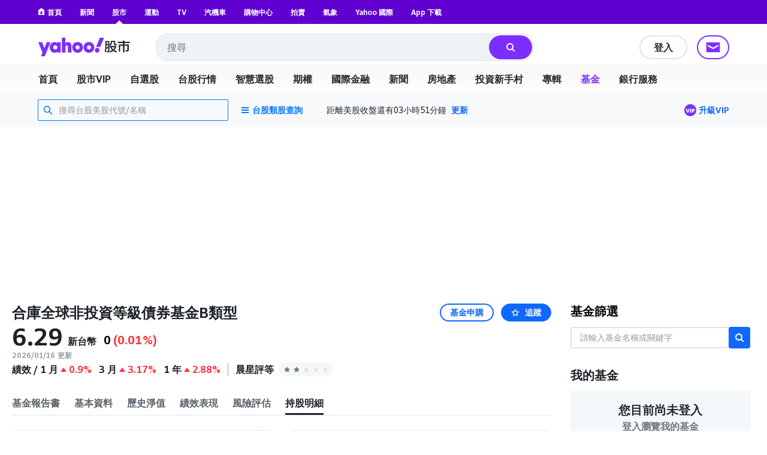

--- FILE ---
content_type: text/css
request_url: https://s.yimg.com/nb/td-app-stock/css/app.1062befe.css
body_size: 2302
content:
.comments-body textarea{outline:0}.comments-body blockquote,.comments-body button,.comments-body dd,.comments-body dl,.comments-body fieldset,.comments-body input,.comments-body ol,.comments-body p,.comments-body select,.comments-body table,.comments-body textarea{margin:0}.comments-body ul{margin:0;list-style-type:none;padding:0}.canvas-attr-comments-btn,.comments-body button{background-color:transparent;border-color:transparent;font:16px 'Helvetica Neue',Helvetica,Arial,sans-serif}#YDC-Stream .comment-btn-link{line-height:1.3;font-size:13px;z-index:10}html.commentsExpandedHideAd #render-target-default.render-target-active #layout-col2 #defaultLREC-sizer,html.commentsExpandedHideAd #render-target-default.render-target-active #layout-col2 .LREC-wrapper,html.commentsExpandedHideAd #render-target-default.render-target-active #layout-col2 .gemini-ad-wrapper{display:none}@font-face{font-family:YahooSansFinance;src:url('https://s.yimg.com/dc/td-app-stock/fonts/YahooSansFinancial-Regular-Web.woff2') format('woff2'),url('https://s.yimg.com/dc/td-app-stock/fonts/YahooSansFinancial-Regular-Web.woff') format('woff'),url('https://s.yimg.com/dc/td-app-stock/fonts/YahooSansFinancial-Regular.otf') format('opentype');font-weight:400;font-style:normal;font-display:swap}@font-face{font-family:YahooSansFinance;src:url('https://s.yimg.com/dc/td-app-stock/fonts/YahooSansFinancial-Semibold-Web.woff2') format('woff2'),url('https://s.yimg.com/dc/td-app-stock/fonts/YahooSansFinancial-Semibold-Web.woff') format('woff'),url('https://s.yimg.com/dc/td-app-stock/fonts/YahooSansFinancial-Semibold.otf') format('opentype');font-weight:600;font-style:normal;font-display:swap}@font-face{font-family:YahooSansFinance;src:url('https://s.yimg.com/dc/td-app-stock/fonts/YahooSansFinancial-Semibold-Web.woff2') format('woff2'),url('https://s.yimg.com/dc/td-app-stock/fonts/YahooSansFinancial-Semibold-Web.woff') format('woff'),url('https://s.yimg.com/dc/td-app-stock/fonts/YahooSansFinancial-Semibold.otf') format('opentype');font-weight:700;font-style:normal;font-display:swap}body{font-family:YahooSansFinance,'Microsoft JhengHei',微軟正黑體,'Helvetica Neue',Helvetica,Arial,sans-serif;text-rendering:auto}body button,body input,body optgroup,body pre,body select,body textarea{font-family:YahooSansFinance,'Microsoft JhengHei',微軟正黑體,'Helvetica Neue',Helvetica,Arial,sans-serif}.fund-search>input[type=search]::-webkit-search-cancel-button{display:none}.index-chart-scrollbars{-ms-overflow-style:none;overflow:-moz-scrollbars-none}.index-chart-scrollbars::-webkit-scrollbar{display:none}.market-chart .chart-item{width:calc((100% - 64px)/ 3)}@media (max-width:1020px){.app-rwd .market-chart .chart-item{width:calc((100% - 32px)/ 3)}}@media screen and (max-width:667px){.app-rwd .market-chart .chart-item{width:calc((100% - 20px)/ 2)}}#defaultMAST-wrapper{display:flex;justify-content:center}.scrollbox{background:linear-gradient(white 30%,rgba(255,255,255,0)),linear-gradient(rgba(255,255,255,0),#fff 70%) 0 100%,linear-gradient(rgba(0,0,0,.1) 30%,rgba(0,0,0,0)),linear-gradient(rgba(0,0,0,0),rgba(0,0,0,.1) 70%) 0 100%;background-repeat:no-repeat;background-color:#fff;background-size:100% 40px,100% 40px,100% 4px,100% 4px;background-attachment:local,local,scroll,scroll}input[type=number]::-webkit-inner-spin-button,input[type=number]::-webkit-outer-spin-button{-webkit-appearance:none;margin:0}input[type=number]{-moz-appearance:textfield}input::-ms-clear{display:none}select{-webkit-appearance:none;-moz-appearance:none;appearance:none}ul{list-style-type:none;padding:0}a:active,a:hover{outline:0}:link,:visited{text-decoration:none}.hero-list-grid{display:flex;flex-wrap:wrap}.hero-list-grid__headline-wrapper{box-sizing:border-box;display:flex;flex-direction:column;height:54px;justify-content:flex-start;line-height:1.5;padding-right:24px;width:50%}.hero-list-grid__hero-item{box-sizing:border-box;display:flex;height:106px;line-height:1.5;width:100%}.hero-list-grid__hero-headline-wrapper{box-sizing:border-box;flex:1 1 100%;height:94px;min-width:0;word-break:break-all}.hero-list-grid__moment-ad-wrapper:empty{display:none}.hero-list-grid.mobile .hero-list-grid__hero-headline-wrapper{display:flex;flex-direction:column;justify-content:space-between}@media screen and (min-width:1280px){.hero-list-grid{display:block}.hero-list-grid__headline-wrapper{height:50px;padding-right:0;width:100%}.hero-list-grid__hero-item{height:108px}.hero-list-grid__hero-headline-wrapper{height:100px}}@supports (display:grid){.hero-list-grid{display:grid;grid-template-rows:auto;grid-template-columns:repeat(2,minmax(200px,1fr));column-gap:24px;row-gap:12px}.hero-list-grid__headline-wrapper{height:42px;padding-right:0;width:100%}.hero-list-grid__hero-item{grid-column:span 1;grid-row:span 2;height:94px}.hero-list-grid.mobile{grid-template-columns:100%}@media screen and (min-width:1280px){.hero-list-grid{grid-template-columns:100%;row-gap:8px}.hero-list-grid__hero-item{height:100px}}}#module-ntk.ntktdv2 .wafer-scrollview .slides{border-bottom:0}#module-ntk.ntktdv2 .wafer-scrollview .ntk-wrap{margin-bottom:0;margin-top:0}li.performance-rank-grid__card-item{margin-right:20px;width:calc((100% - 40px - 3px)/ 3)}li.performance-rank-grid__card-item:nth-child(3),li.performance-rank-grid__card-item:nth-child(6){margin-right:0}@media screen and (min-width:1280px){li.performance-rank-grid__card-item{width:calc((100% - 100px - 5px)/ 6)}li.performance-rank-grid__card-item:nth-child(3){margin-right:20px}li.performance-rank-grid__card-item:nth-child(6){margin-right:0}}@media screen and (max-width:667px){li.performance-rank-grid__card-item{width:calc(50% - 4px)}li.performance-rank-grid__card-item:first-child,li.performance-rank-grid__card-item:nth-child(3),li.performance-rank-grid__card-item:nth-child(5){margin-right:8px}li.performance-rank-grid__card-item:nth-child(2),li.performance-rank-grid__card-item:nth-child(4),li.performance-rank-grid__card-item:nth-child(6){margin-right:0}}.tag-group-wrapper{overflow:hidden}.tag-group-wrapper>div{display:flex;padding-left:1px}.tag-group-wrapper .more{opacity:0;visibility:hidden;animation:check;animation-timeline:scroll(x nearest);animation-range:0 calc(100% - 58px)}.tag-group-wrapper .tag{opacity:0;visibility:hidden;order:100;animation:appear;animation-timeline:view(inline);animation-range:contain}@keyframes check{from,to{opacity:1;visibility:visible}}@keyframes appear{from,to{opacity:1;visibility:visible;order:unset}}@media screen and (max-width:667px){.quotesCompareTable .table-row.progress-row-mobile{height:78px!important}.quotesCompareTable .table-row.progress-row-mobile>:first-child{height:78px!important;align-items:stretch!important;border-bottom:1px solid #e0e4e9!important}.quotesCompareTable .table-row.provider-company-row-mobile{height:88px!important}.quotesCompareTable .table-row.provider-company-row-mobile>:first-child{height:88px!important;align-items:stretch!important;border-bottom:1px solid #e0e4e9!important}.quotesCompareTable .table-row.benchmark-index-row-mobile{height:66px!important}.quotesCompareTable .table-row.benchmark-index-row-mobile>:first-child{height:66px!important;align-items:stretch!important;border-bottom:1px solid #e0e4e9!important}}@media screen and (orientation:landscape) and (max-height:667px){.mobile-bts-header .table-header.sticky{top:168px!important}.mobile-bts-header-short .table-header.sticky{top:128px!important}.mobile-bts-header-collapsed .table-header.sticky{top:48px!important}}.app:has(#bts-header.bts-header-collapsed) .lead-ad-wrapper{top:100px}.table-grid{display:flex;flex-wrap:wrap;flex-direction:row}.table-grid>.grid-item{width:100%;flex:none;margin-left:0;overflow:hidden}.table-grid>.grid-item:nth-child(odd){margin-left:0!important}.table-grid>.grid-item.default-row-gap{margin-bottom:32px}.table-grid>.grid-item.default-row-gap:last-child{margin-bottom:0}@media screen and (min-width:1280px){.grid-item.break-wide.item-span-4{width:calc((100% - 352px) * 4 / 12 + 3 * 32px);--item-span:span 4}.grid-item.break-wide.item-span-6{width:calc((100% - 352px) * 6 / 12 + 5 * 32px);--item-span:span 6}.grid-item.break-wide.item-span-8{width:calc((100% - 352px) * 8 / 12 + 7 * 32px);--item-span:span 8}.grid-item.break-wide.item-span-12{width:100%;--item-span:span 12}.table-grid>.grid-item.break-wide{margin-left:32px}.table-grid>.grid-item.break-wide.default-row-gap{margin-bottom:0}}@media screen and (min-width:1020px){.grid-item.break-narrow.item-span-4{width:calc((100% - 352px) * 4 / 12 + 3 * 32px);--item-span:span 4}.grid-item.break-narrow.item-span-6{width:calc((100% - 352px) * 6 / 12 + 5 * 32px);--item-span:span 6}.grid-item.break-narrow.item-span-8{width:calc((100% - 352px) * 8 / 12 + 7 * 32px);--item-span:span 8}.grid-item.break-narrow.item-span-12{width:100%;--item-span:span 12}.table-grid>.grid-item.break-narrow{margin-left:32px}.table-grid>.grid-item.break-narrow.default-row-gap{margin-bottom:0}}@media screen and (min-width:667px){.grid-item.break-mobile.item-span-4{width:calc((100% - 352px) * 4 / 12 + 3 * 32px);--item-span:span 4}.grid-item.break-mobile.item-span-6{width:calc((100% - 352px) * 6 / 12 + 5 * 32px);--item-span:span 6}.grid-item.break-mobile.item-span-8{width:calc((100% - 352px) * 8 / 12 + 7 * 32px);--item-span:span 8}.grid-item.break-mobile.item-span-12{width:100%;--item-span:span 12}.table-grid>.grid-item.break-mobile{margin-left:32px}.table-grid>.grid-item.break-mobile.default-row-gap{margin-bottom:0}}@supports (display:grid){.table-grid{display:grid;grid-template-columns:repeat(12,1fr);grid-column-gap:var(--column-gap,32px);grid-row-gap:var(--row-gap,32px)}.table-grid>.grid-item{grid-column:span 12;width:initial;margin:0!important}.table-grid.row-fit-half>.grid-item:nth-child(odd){order:-1}@media screen and (min-width:1280px){.table-grid>.grid-item.break-wide{width:initial;grid-column:var(--item-span,span 12)}.table-grid.row-fit-half>.grid-item.break-wide:nth-child(odd){order:unset}}@media screen and (min-width:1020px){.table-grid>.grid-item.break-narrow{width:initial;grid-column:var(--item-span,span 12)}.table-grid.row-fit-half>.grid-item.break-narrow:nth-child(odd){order:unset}}@media screen and (min-width:667px){.table-grid>.grid-item.break-mobile{width:initial;grid-column:var(--item-span,span 12)}.table-grid.row-fit-half>.grid-item.break-mobile:nth-child(odd){order:unset}}}.table-header .fund-period-title{width:calc(50% + 40px);padding-bottom:10px;margin-bottom:10px;border-bottom:1px solid #e0e4e9;text-align:center}.table-header .bank-rate-title{width:calc(50% + 78px);padding-bottom:10px;margin-bottom:10px;border-bottom:1px solid #e0e4e9;text-align:center}.price-detail-item{width:calc(50% - 32px)}.login-mask{background-image:linear-gradient(to bottom,rgba(255,255,255,.8),#fff)}.table-rwd-grid{display:flex;flex-wrap:wrap;flex-direction:row}.rwd-grid-item.span-2{width:calc((100% - 352px) * 2 / 12 + 1 * 32px)}.rwd-grid-item.span-4{width:calc((100% - 352px) * 4 / 12 + 3 * 32px)}.rwd-grid-item.span-6{width:calc((100% - 352px) * 6 / 12 + 5 * 32px)}@media screen and (max-width:667px){.rwd-grid-item.mobile-span-2{width:calc((100% - 352px) * 2 / 12 + 1 * 32px)}.rwd-grid-item.mobile-span-4{width:calc((100% - 352px) * 4 / 12 + 3 * 32px)}.rwd-grid-item.mobile-span-6{width:calc((100% - 352px) * 6 / 12 + 5 * 32px)}}@media screen and (min-width:1280px){.rwd-grid-item.wide-span-2{width:calc((100% - 352px) * 2 / 12 + 1 * 32px)}.rwd-grid-item.wide-span-4{width:calc((100% - 352px) * 4 / 12 + 3 * 32px)}.rwd-grid-item.wide-span-6{width:calc((100% - 352px) * 6 / 12 + 5 * 32px)}}@supports (display:grid){.table-rwd-grid{display:grid;grid-template-columns:repeat(12,1fr);grid-column-gap:var(--column-gap,32px);grid-row-gap:var(--row-gap,32px)}.rwd-grid-item{grid-column:span 4}.rwd-grid-item.span-2,.rwd-grid-item.span-4,.rwd-grid-item.span-6{width:initial}.rwd-grid-item.span-2{grid-column:span 2}.rwd-grid-item.span-4{grid-column:span 4}.rwd-grid-item.span-6{grid-column:span 6}@media screen and (max-width:667px){.rwd-grid-item{grid-column:span 6}.rwd-grid-item.mobile-span-2,.rwd-grid-item.mobile-span-4,.rwd-grid-item.mobile-span-6{width:initial}.rwd-grid-item.mobile-span-2{grid-column:span 2}.rwd-grid-item.mobile-span-4{grid-column:span 4}.rwd-grid-item.mobile-span-6{grid-column:span 6}}@media screen and (min-width:1280px){.rwd-grid-item{grid-column:span 2}.rwd-grid-item.wide-span-2,.rwd-grid-item.wide-span-4,.rwd-grid-item.wide-span-6{width:initial}.rwd-grid-item.wide-span-2{grid-column:span 2}.rwd-grid-item.wide-span-4{grid-column:span 4}.rwd-grid-item.wide-span-6{grid-column:span 6}}}.hide-scrollbar,.highcharts-scrolling,.tabs{-ms-overflow-style:none;overflow:-moz-scrollbars-none}.hide-scrollbar::-webkit-scrollbar,.highcharts-scrolling::-webkit-scrollbar,.tabs::-webkit-scrollbar{display:none}.ybar-light #ybar-inner-wrap{background-color:#fff}.ywa-10000{display:none}

--- FILE ---
content_type: application/javascript
request_url: https://wnsrvbjmeprtfrnfx.ay.delivery/floorPrice/wnsrvBJmEPrTfrnFX/js/floorPrice/linreg.min.js
body_size: 135546
content:
window.assertive=window.assertive||{};window.assertive.floorPriceVersion='_21Wed_12';window.assertive.x771977720=(function(){var a=(function(){var a=[["(?<!motorola )Edge[ /](\\d+[\\.\\d]+)","Microsoft Edge"],["EdgiOS[ /](\\d+[\\.\\d]+)","Microsoft Edge"],["EdgA[ /](\\d+[\\.\\d]+)","Microsoft Edge"],["Edg[ /](\\d+[\\.\\d]+)","Microsoft Edge"],[".*Servo.*Firefox(?:/(\\d+[\\.\\d]+))?","Firefox"],["(?!.*Opera[ /])Firefox(?:[ /](\\d+[\\.\\d]+))?","Firefox"],["(?:BonEcho|GranParadiso|Lorentz|Minefield|Namoroka|Shiretoko)[ /](\\d+[\\.\\d]+)","Firefox"],["CrMo(?:/(\\d+[\\.\\d]+))?","Chrome Mobile"],["Chrome(?:/(\\d+[\\.\\d]+))? Mobile","Chrome Mobile"],["Chrome(?!book)(?:/(\\d+[\\.\\d]+))?","Chrome"],["(?:(?:iPod|iPad|iPhone).+Version|MobileSafari)/(\\d+[\\.\\d]+)","Mobile Safari"],["(?:Version/(\\d+\\.[\\.\\d]+) .*)?Mobile.*Safari/","Mobile Safari"],["(?:iPod|(?<!Apple TV; U; CPU )iPhone|iPad)","Mobile Safari"],["Version/(\\d+\\.[\\.\\d]+) .*Safari/|(?:Safari|Safari(?:%20)?%E6%B5%8F%E8%A7%88%E5%99%A8)/?\\d+","Safari"]];for(var b=0;b<a.length;b++)try{a[b][0]=RegExp('(?:^|[^A-Z0-9\-_]|[^A-Z0-9\-]_|sprd-)(?:'+a[b][0]+')','i');}catch(c){a[b][0]={test:function(){return false;}};}return function(){var b="__OTHER__";for(var c=0;c<a.length;c++)if(a[c][0].test(navigator.userAgent)){b=a[c][1];break;}return b;};})();var b=(function(){var a=[["(?:Android API \\d+|\\d+/tclwebkit(?:\\d+[\\.\\d]*))","Android"],["Android Marshmallow","Android"],["(?:Podbean|Podimo)(?:.*)/Android|Rutube(?:TV)?BlackAndroid","Android"],["(?:Android OS|OMDroid)[ /](\\d+[\\.\\d]*)","Android"],["Pinterest for Android/.*; (\\d(?:[\\d\\.]*))\\)$","Android"],["Android; (\\d+[\\.\\d]*); Mobile;","Android"],["[ ]([\\d\\.]+)\\) AppleWebKit.*ROBLOX Android App","Android"],["(?:(?:Orca-)?(?<!like )Android|Adr|AOSP)[ /]?(?:[a-z]+ )?(\\d+[\\.\\d]*)","Android"],["(?:Allview_TX1_Quasar|Cosmote_My_mini_Tab) (\\d+[\\.\\d]*)","Android"],["Android ?(?:jelly bean|Kit Kat|S.O. Ginger Bread|The FireCyano|:) (\\d+[\\.\\d]*)","Android"],["(?:Orca-Android|FB4A).*FBSV/(\\d+[\\.\\d]*);","Android"],[" Adr |DDG-Android|(?<!like )Android|Silk-Accelerated=[a-z]{4,5}","Android"],["(?:TwitterAndroid).*[ /](?:[a-z]+ )?(\\d+[\\.\\d]*)","Android"],["BeyondPod|AntennaPod|Podkicker|DoggCatcher|Player FM|okhttp|Podcatcher Deluxe|Sonos/.+\\(ACR_|Linux x86_64; Quest","Android"],["Linux; diordnA[; ](\\d+[\\.\\d]*)","Android"],["^A/(\\d+[\\.\\d]*)/","Android"],["FBW.+FBSV/(\\d+[\\.\\d]*);","Windows"],["Windows.+OS: (\\d+[\\.\\d]*)","Windows"],["Windows; ?(\\d+[\\.\\d]*);","Windows"],["mingw32|winhttp","Windows"],["(?:Windows(?:-Update-Agent)?|Microsoft-(?:CryptoAPI|Delivery-Optimization|WebDAV-MiniRedir|WNS)|WINDOWS_64)/(\\d+\\.\\d+)","Windows"],["CYGWIN_NT-10.0|Windows NT 10.0|Windows 10","Windows"],["CYGWIN_NT-6.4|Windows NT 6.4|Windows 10|win10","Windows"],["CYGWIN_NT-6.3|Windows NT 6.3|Windows 8.1","Windows"],["CYGWIN_NT-6.2|Windows NT 6.2|Windows 8","Windows"],["CYGWIN_NT-6.1|Windows NT 6.1|Windows 7|win7|Windows \\(6.1","Windows"],["CYGWIN_NT-6.0|Windows NT 6.0|Windows Vista","Windows"],["CYGWIN_NT-5.2|Windows NT 5.2|Windows Server 2003 / XP x64","Windows"],["CYGWIN_NT-5.1|Windows NT 5.1|Windows XP","Windows"],["CYGWIN_NT-5.0|Windows NT 5.0|Windows 2000","Windows"],["CYGWIN_NT-4.0|Windows NT 4.0|WinNT|Windows NT","Windows"],["CYGWIN_ME-4.90|Win 9x 4.90|Windows ME","Windows"],["CYGWIN_98-4.10|Win98|Windows 98","Windows"],["CYGWIN_95-4.0|Win32|Win95|Windows 95|Windows_95","Windows"],["Windows 3.1","Windows"],["Windows|.+win32|Win64|MSDW|HandBrake Win Upd|Microsoft BITS|ms-office; MSOffice","Windows"],["OS/Microsoft_Windows_NT_(\\d+\\.\\d+)","Windows"],["iPad/([89]|1[012]).(\\d+[\\.\\d]*)","iOS"],["^(?:iPad|iPhone)(?:\\d+[\\,\\d]*)[/_](\\d+[\\.\\d]+)","iOS"],["Pinterest for iOS/.*; (\\d(?:[\\d\\.]*))[)]$","iOS"],["iOS (\\d+[\\.\\d]+)\\)","iOS"],["(?:iPhone ?OS|iOS(?: Version)?)(?:/|; |,)(\\d+[\\.\\d]+)","iOS"],["^(?!com.apple.Safari.SearchHelper|Safari).*CFNetwork/.+ Darwin/(\\d+[\\.\\d]+)(?!.*(?:x86_64|i386|PowerMac|Power%20Macintosh))","iOS"],["(?:iPhone|iPod_touch)/(\\d+[\\.\\d]*) hw/","iOS"],["iOS(\\d+\\.\\d+\\.\\d+)","iOS"],["iOS(\\d+)\\.(\\d+)0","iOS"],["iPhone OS ([0-9]{1})([0-9]{1})([0-9]{1})","iOS"],["(?:CPU OS|iPh(?:one)?[ _]OS|iPhone.+ OS|iOS)[ _/](\\d+(?:[_\\.]\\d+)*)","iOS"],["FBMD/iPhone;.*FBSV/ ?(\\d+[\\.\\d]+);","iOS"],["(?:FBIOS|Messenger(?:Lite)?ForiOS).*FBSV/ ?(\\d+[\\.\\d]*);","iOS"],["iPhone OS,([\\d\\.]+).+(?:iPhone|iPod)","iOS"],["iPad.+; (\\d+[\\.\\d]+);","iOS"],["iPhone.+; Version (\\d+[\\.\\d]+)","iOS"],["OS=iOS;OSVer=(\\d+[\\.\\d]+);","iOS"],["os=Apple-iOS.+osversion=(\\d+[\\.\\d]+)/","iOS"],["(?:Apple-)?(?<!like )(?:iPhone|iPad|iPod)(?:.*Mac OS X.*Version/(\\d+\\.\\d+)|; Opera)?","iOS"],["dv\\(iPh.+ov\\((\\d+(?:[_\\.]\\d+)*)\\);","iOS"],["(?:Podcasts/(?:[\\d\\.]+)|Instacast(?:HD)?/(?:\\d\\.[\\d\\.abc]+)|Pocket Casts, iOS|\\(iOS\\)|iOS; Opera|Overcast|Castro|Podcat|iCatcher|RSSRadio/|MobileSafari/)(?!.*x86_64)","iOS"],["iTunes-(AppleTV|iPod|iPad|iPhone)/(?:[\\d\\.]+)","iOS"],["iOS/Version ([\\d\\.]+)","iOS"],["Sonos/.+\\(ICRU_","iOS"],["CaptiveNetworkSupport|AirPlay","iOS"],["(?:CFNetwork|StudioDisplay)/.+Darwin(?:/|; )(?:[\\d\\.]+).+(?:x86_64|i386|Power%20Macintosh)|(?:x86_64-apple-)?darwin(?:[\\d\\.]+)|PowerMac|com.apple.Safari.SearchHelper|^Safari","Mac"],["Macintosh;Mac OS X \\((\\d+[\\.\\d]+)\\);","Mac"],["Mac[ +]OS[ +]?X(?:[ /,](?:Version )?(\\d+(?:[_\\.]\\d+)+))?","Mac"],["Mac (?:OS/)?(\\d+(?:[_\\.]\\d+)+)","Mac"],["(?:macOS[ /,]|Mac-)(\\d+[\\.\\d]+)","Mac"],["Macintosh; OS X (\\d+[\\.\\d]+)","Mac"],["Darwin|Macintosh|Mac_PowerPC|PPC|Mac PowerPC|iMac|MacBook|macOS|AppleExchangeWebServices|com.apple.trustd|Sonos/.+\\(MDCR_","Mac"]];for(var b=0;b<a.length;b++)try{a[b][0]=RegExp('(?:^|[^A-Z0-9\-_]|[^A-Z0-9\-]_|sprd-)(?:'+a[b][0]+')','i');}catch(c){a[b][0]={test:function(){return false;}};}return function(){var b="__OTHER__";for(var c=0;c<a.length;c++)if(a[c][0].test(navigator.userAgent)){b=a[c][1];break;}return b;};})();function c(){try{if(window.top.location.href)return window.top.location;}catch(a){}return window.location;}return function(c){function d(a){var b=String(a);var c=0,d=b.length,e=0;if(d>0)while(e<d)c=(c<<5)-c+b.charCodeAt(e++)|0;return("x"+c).replace('-','_');}Object.keys(c).forEach(function(a){c[d(a)]=c[a];});function e(a){var b=c.x_1117847891;if(b==null)return undefined;var d=b[a];if(d==0||d==null||Number.isNaN(Number(d)))return undefined;return d;}return{"x_173873537":a(),"x_1182845946":b(),"x3208676":Math.round(new Date().getUTCHours()),"x_899454023":c.x_899454023,"x_2076227591":(function(){try{return Intl.DateTimeFormat().resolvedOptions().timeZone||'';}catch(a){return '';}})(),"x145196172":e(0),"x145196173":e(1),"x145196174":e(2),"x145196175":e(3),"x145196176":e(4),"x1648099346":c.x1648099346,"x_461637081":c.x_461637081,"x_677755891":c.x_677755891,"x1062246621":c.x1062246621,"x_1293530702":c.x_1293530702};};})();window.assertive.x1310419175=(function(){function a(a){var b;if(a[9]>9.915000000000001)if(a[9]>23.240000000000006)b=2.485615051323763;else if(a[8]>3.0050000000000003)b=1.7707634837928041;else b=1.3882174775191451;else if(a[9]>1.5050000000000001)if(a[9]>3.8250000000000006)if(a[8]>4.545000000000001)if(a[9]>5.825000000000001)b=1.4134260443876443;else b=1.281139654258135;else if(a[8]>1.8150000000000002)b=1.2260076474741135;else if(a[13]>17.500000000000004)b=1.1081711896756035;else b=1.1829196288393182;else if(a[8]>2.0050000000000003)if(a[9]>2.5250000000000004)if(a[6]>2.805)b=1.1921185824195644;else b=1.1462585824984686;else if(a[7]>1.695)b=1.127941798641162;else b=1.0880473185946589;else if(a[8]>1.0550000000000004)if(a[7]>1.3250000000000004)b=1.0976620336487828;else b=1.071405787206831;else if(a[13]>10.500000000000002)b=1.0398795273368402;else b=1.0860444655183634;else if(a[9]>0.6650000000000001)if(a[8]>1.0050000000000001)if(a[13]>3.5000000000000004)if(a[6]>1.1450000000000002)b=1.057646613712021;else b=1.0349236665163313;else if(a[0]>0.9244682000000001)b=1.1014071541184616;else b=1.048620188778071;else if(a[13]>5.500000000000001)if(a[6]>0.7950000000000002)b=1.0258366431122636;else b=1.0090570877561578;else if(a[0]>0.7536283500000002)b=1.052742466461477;else b=1.0216659855800925;else if(a[4]>0.7370336500000002)if(a[13]>7.500000000000001)if(a[8]>0.48500000000000004)b=0.9996859339435953;else b=0.9855265117021013;else if(a[9]>0.015000000000000001)b=1.0162620706740197;else b=1.0524844966223124;else if(a[9]>0.24500000000000002)b=0.9797134586578508;else b=0.9541166017380796;var c;if(a[9]>9.915000000000001)if(a[9]>23.240000000000006)if(a[3]>0.8486555000000001)c=1.3853116993159897;else c=0.07312502504100461;else if(a[8]>6.565)c=0.7200783963095476;else c=0.3798433501361533;else if(a[9]>1.5850000000000002)if(a[8]>3.555)if(a[9]>4.675000000000001)if(a[7]>5.345000000000001)c=0.3607594976272353;else c=0.24788892356056888;else if(a[9]>3.1350000000000002)c=0.1868259844485037;else if(a[7]>1.5250000000000001)c=0.13066832391406843;else c=0.07146570094674573;else if(a[7]>1.885)if(a[9]>2.7050000000000005)if(a[9]>4.775000000000001)c=0.19766977470747418;else c=0.13312908614546382;else if(a[6]>2.1550000000000007)c=0.10071074198783855;else c=0.07213608398239087;else if(a[9]>3.6050000000000004)if(a[13]>17.500000000000004)c=0.0715198566341157;else c=0.14405029361397176;else if(a[13]>9.500000000000002)c=0.03590170046548701;else c=0.07262564569109672;else if(a[9]>0.7050000000000001)if(a[7]>1.0550000000000004)if(a[13]>3.5000000000000004)if(a[8]>1.2450000000000003)c=0.038687146866910146;else c=0.015803555121270036;else c=0.07286525633298582;else if(a[13]>7.500000000000001)if(a[8]>0.7650000000000001)c=0.0042330778309961885;else c=-0.012091340658626838;else c=0.02436127481071848;else if(a[4]>0.7878653000000001)if(a[13]>7.500000000000001)if(a[8]>0.5350000000000001)c=-0.017725979063820674;else c=-0.03277440451003859;else if(a[0]>1.0352145500000003)c=0.03071782419691119;else c=-0.003849335413321799;else if(a[8]>0.29500000000000004)c=-0.03447723436541539;else if(a[4]>0.4628493500000001)c=-0.05249973511236682;else c=-0.06578793437968355;var d;if(a[9]>9.915000000000001)if(a[8]>15.390000000000002)if(a[9]>12.000000000000002)d=1.2206236057284148;else d=0.10478213332794808;else if(a[3]>0.8417824000000002)d=0.5391976332448127;else d=0.09836577800540586;else if(a[9]>1.5150000000000003)if(a[8]>2.8750000000000004)if(a[9]>4.535000000000001)if(a[9]>6.115000000000001)d=0.3363570437938286;else d=0.22376835718286125;else if(a[9]>2.7350000000000008)if(a[6]>3.2150000000000003)d=0.17552914299566266;else d=0.12638094371885464;else if(a[6]>2.095)d=0.11307821688824911;else d=0.07192572744750032;else if(a[6]>1.7550000000000001)if(a[9]>2.3650000000000007)if(a[9]>4.775000000000001)d=0.17250462599867777;else d=0.10284983053008545;else if(a[8]>1.8750000000000002)d=0.08225211084295163;else d=0.05613028242856397;else if(a[13]>11.500000000000002)if(a[8]>0.8950000000000001)d=0.04535517808298309;else d=0.01511728559345688;else if(a[9]>3.6050000000000004)d=0.13438707225302782;else d=0.061144949884130696;else if(a[9]>0.6350000000000001)if(a[8]>1.0050000000000001)if(a[13]>5.500000000000001)if(a[9]>1.1150000000000004)d=0.030536463339469674;else d=0.008940030608359507;else d=0.0542594300121906;else if(a[13]>4.500000000000001)if(a[6]>0.8350000000000001)d=0.003954257673949309;else d=-0.01084819283656229;else d=0.02328591758732804;else if(a[4]>0.7258455)if(a[13]>9.500000000000002)if(a[9]>0.015000000000000001)d=-0.03303491186366792;else d=-0.02115865710647532;else if(a[9]>0.015000000000000001)d=-0.009777564634124434;else d=0.023339546487193084;else if(a[8]>0.34500000000000003)d=-0.030371280358456727;else d=-0.05712117731369275;var e;if(a[9]>12.000000000000002)if(a[9]>23.240000000000006)e=1.2181584791198674;else if(a[0]>0.7536283500000002)e=0.5820276874591064;else e=0.01019270666440328;else if(a[9]>1.715)if(a[9]>4.535000000000001)if(a[8]>5.985000000000001)e=0.3317748286104089;else if(a[7]>2.9450000000000007)e=0.21861952987035108;else if(a[9]>6.445000000000001)e=0.173787517549559;else e=0.11219379968213206;else if(a[8]>2.1850000000000005)if(a[9]>2.9150000000000005)if(a[7]>3.2550000000000003)e=0.160995400093202;else e=0.11397578006851843;else if(a[7]>1.8350000000000002)e=0.0972825777788161;else e=0.06216818278518403;else if(a[8]>1.175)if(a[13]>5.500000000000001)e=0.05871933273131367;else e=0.09061705072596783;else if(a[13]>10.500000000000002)e=0.019028664785186264;else e=0.05898993956158081;else if(a[9]>0.7550000000000001)if(a[7]>1.1050000000000002)if(a[13]>3.5000000000000004)if(a[8]>1.3550000000000002)e=0.03853822299009558;else e=0.017348343743452992;else if(a[5]>1.1150000000000004)e=0.08037602035958029;else e=0.04141964033688976;else if(a[13]>9.500000000000002)if(a[8]>0.6350000000000001)e=0.003938937098708998;else e=-0.011959695871186202;else if(a[0]>0.7536283500000002)e=0.02530537501900308;else e=-0.000996119750518072;else if(a[4]>0.8901156000000001)if(a[13]>6.500000000000001)if(a[7]>0.5450000000000002)e=-0.012450700520272546;else e=-0.02730501289808246;else if(a[0]>0.9244682000000001)e=0.02946328362867093;else e=-0.003959661397132036;else if(a[9]>0.34500000000000003)e=-0.024637170275242464;else if(a[4]>0.4628493500000001)e=-0.042869006899944086;else e=-0.05568285221231995;var f;if(a[9]>12.000000000000002)if(a[8]>15.390000000000002)f=1.077189948943754;else if(a[12]>3113.5000000000005)f=0.01390210747718811;else f=0.5010351119391246;else if(a[9]>1.8350000000000002)if(a[8]>3.8550000000000004)if(a[9]>6.115000000000001)f=0.320169366394066;else if(a[9]>3.555)if(a[7]>2.9150000000000005)f=0.19403061590282858;else f=0.12746560370287843;else f=0.10974625080334;else if(a[7]>1.5250000000000001)if(a[9]>2.9150000000000005)if(a[9]>5.375000000000001)f=0.18140860234208192;else f=0.11044895599992917;else if(a[5]>2.265)f=0.08845129084478832;else f=0.06219485120191482;else if(a[13]>10.500000000000002)if(a[9]>3.8250000000000006)f=0.06221821070207688;else f=0.024478724639696414;else if(a[9]>3.9850000000000008)f=0.1314012101382066;else f=0.060538132726697266;else if(a[9]>0.8150000000000001)if(a[7]>1.2550000000000001)if(a[13]>3.5000000000000004)if(a[8]>1.5050000000000001)f=0.04209999015269048;else f=0.021323463159129277;else f=0.06979103835056628;else if(a[13]>11.500000000000002)if(a[7]>0.7250000000000001)f=0.00971425512764929;else f=-0.007003376714530737;else if(a[2]>1.0599939000000003)f=0.03603510288464066;else f=0.015406472697314561;else if(a[4]>0.8901156000000001)if(a[13]>10.500000000000002)if(a[9]>0.48500000000000004)f=-0.01158058754379439;else f=-0.026665372737330113;else if(a[0]>1.0352145500000003)f=0.02218689188936495;else f=-0.005992176577903131;else if(a[7]>0.3350000000000001)if(a[6]>3.2150000000000003)f=0.04611374813950423;else f=-0.023557868225414506;else if(a[4]>0.4628493500000001)f=-0.03944519749317737;else f=-0.05140727036378552;var g;if(a[9]>9.915000000000001)if(a[9]>23.240000000000006)if(a[3]>0.8486555000000001)if(a[1]>0.8389260000000001)g=1.1066005549373215;else g=0.028285777130602305;else g=0.05233073535050161;else if(a[8]>3.0050000000000003)g=0.5133289789847636;else g=0.23059216891911788;else if(a[9]>1.2750000000000001)if(a[9]>3.6050000000000004)if(a[7]>4.535000000000001)if(a[9]>6.115000000000001)g=0.29238361695060383;else g=0.18316431117559642;else if(a[8]>2.4850000000000008)g=0.14337464354773055;else if(a[13]>17.500000000000004)g=0.05624381354062823;else g=0.11035033466887492;else if(a[8]>1.7650000000000003)if(a[9]>2.2450000000000006)if(a[6]>2.805)g=0.10889956228018768;else g=0.0755421967691698;else if(a[5]>1.7650000000000003)g=0.06425766179831043;else g=0.0404496478381462;else if(a[6]>1.0650000000000002)if(a[13]>4.500000000000001)g=0.03346533266846751;else g=0.06524833660503858;else if(a[13]>31.500000000000004)g=0.00014322394095413077;else g=0.028610504726631847;else if(a[8]>0.6650000000000001)if(a[5]>0.9450000000000001)if(a[13]>5.500000000000001)if(a[6]>1.0950000000000004)g=0.01802898022742776;else g=0.004524352047017309;else g=0.04365430289039772;else if(a[13]>3.5000000000000004)if(a[9]>0.5550000000000002)g=-0.0022553860843581223;else g=-0.016113515604837085;else g=0.02060636971255474;else if(a[4]>0.8901156000000001)if(a[13]>13.500000000000002)if(a[3]>1.3270993500000003)g=0.004864039947631401;else g=-0.024196949202924093;else if(a[9]>0.015000000000000001)g=-0.009672744523100277;else g=0.017114673408720547;else if(a[9]>0.34500000000000003)g=-0.022037784902783054;else g=-0.04335916002391389;var h;if(a[9]>12.000000000000002)if(a[8]>23.925000000000004)h=1.1145687066482957;else if(a[13]>508.50000000000006)h=0.005728089798379827;else if(a[12]>3113.5000000000005)h=0.011801707542915;else h=0.4964426716035341;else if(a[9]>1.8350000000000002)if(a[9]>4.775000000000001)if(a[7]>4.535000000000001)if(a[9]>6.825000000000001)h=0.31890071452005314;else h=0.19142311599251088;else if(a[9]>6.825000000000001)if(a[3]>0.8559456000000002)h=0.1765395980278637;else h=0.033914728026972166;else if(a[8]>2.4250000000000003)h=0.13491808438020933;else h=0.08066216473135589;else if(a[8]>2.5850000000000004)if(a[7]>3.2550000000000003)h=0.1220930257716962;else if(a[6]>1.3450000000000004)h=0.087547206134184;else h=0.059676602559173446;else if(a[8]>1.2550000000000001)if(a[5]>1.5050000000000001)h=0.06678694840767806;else h=0.04347230203325636;else if(a[13]>28.500000000000004)h=0.010446675347659145;else h=0.04298074287874651;else if(a[9]>0.8150000000000001)if(a[6]>1.1050000000000002)if(a[8]>1.3450000000000004)if(a[13]>3.5000000000000004)h=0.03387627150155378;else h=0.07045842768502793;else if(a[13]>2.5000000000000004)h=0.015138093980109327;else h=0.05082704787203537;else if(a[13]>11.500000000000002)if(a[8]>0.6350000000000001)h=0.003890533567442668;else h=-0.009164494332298209;else h=0.01817642667161656;else if(a[4]>0.6410096500000001)if(a[13]>4.500000000000001)if(a[6]>0.5650000000000001)h=-0.007662005614097914;else h=-0.02133630499172125;else if(a[9]>0.015000000000000001)h=0.0025192559197024134;else h=0.0331829477392656;else if(a[9]>0.23500000000000001)h=-0.02405109961821624;else h=-0.0421008254064666;var i;if(a[9]>12.000000000000002)if(a[9]>23.240000000000006)if(a[3]>0.8486555000000001)if(a[1]>0.8389260000000001)i=0.9799312894357222;else i=0.02507738410498123;else i=0.04645402184604893;else if(a[8]>5.355000000000001)i=0.49584743621681504;else i=0.22363803077987185;else if(a[9]>1.715)if(a[9]>4.535000000000001)if(a[8]>6.565)i=0.2602805883646131;else if(a[6]>3.0450000000000004)i=0.1711764381933555;else if(a[13]>27.500000000000004)i=0.05722225217852043;else i=0.12380537642868919;else if(a[8]>2.3650000000000007)if(a[7]>2.9450000000000007)if(a[9]>3.2550000000000003)i=0.12222028017474952;else i=0.0860905516030075;else if(a[9]>2.4850000000000008)i=0.07488036624036837;else i=0.0513081092558267;else if(a[5]>1.2750000000000001)if(a[13]>6.500000000000001)i=0.045541055274967594;else i=0.07348712469966792;else if(a[13]>32.50000000000001)i=0.006950423853285386;else i=0.03632547522274138;else if(a[8]>0.7550000000000001)if(a[5]>1.1150000000000004)if(a[13]>3.5000000000000004)if(a[9]>1.155)i=0.029720602036693855;else i=0.012538711988663962;else i=0.055890956596020294;else if(a[9]>0.9650000000000001)if(a[13]>9.500000000000002)i=0.00763867247736887;else i=0.02557401921546996;else if(a[13]>5.500000000000001)i=-0.005972871914888347;else i=0.014480275176553837;else if(a[4]>0.8901156000000001)if(a[13]>17.500000000000004)if(a[9]>0.44500000000000006)i=-0.01140749555951188;else i=-0.023343859981133752;else if(a[0]>0.9244682000000001)i=0.012562077713077345;else i=-0.010387417770068266;else if(a[9]>0.38500000000000006)i=-0.01507174584147632;else i=-0.0366658175423585;var j;if(a[9]>8.775)if(a[9]>23.240000000000006)if(a[8]>1.3750000000000002)j=0.9635395677069791;else j=0.21862837496388676;else if(a[8]>9.025)j=0.42475290651628445;else if(a[0]>0.9244682000000001)j=0.22282853625870563;else j=0.031255890769048;else if(a[9]>1.2550000000000001)if(a[8]>2.6550000000000007)if(a[9]>3.9850000000000008)if(a[6]>4.755000000000001)j=0.19167268365214515;else j=0.12246920067422183;else if(a[6]>2.2550000000000003)j=0.08642777011699393;else if(a[13]>26.500000000000004)j=0.0306460888895199;else j=0.06319277002043941;else if(a[5]>1.7850000000000004)if(a[9]>2.1350000000000002)j=0.06533387597319373;else j=0.03884653054554054;else if(a[13]>12.500000000000002)if(a[8]>0.8350000000000001)j=0.022091275799164953;else j=0.0018183207271269398;else if(a[9]>2.3650000000000007)j=0.06158936411288142;else j=0.02723876559527579;else if(a[7]>0.6250000000000001)if(a[8]>0.8750000000000001)if(a[13]>2.5000000000000004)if(a[9]>0.07500000000000002)j=0.008549644807643348;else j=0.0581813246478568;else j=0.04620963956924259;else if(a[6]>0.5450000000000002)if(a[13]>3.5000000000000004)j=-0.00271088956512685;else j=0.02382854547925606;else j=-0.014319795037913793;else if(a[7]>0.015000000000000001)if(a[9]>0.3350000000000001)if(a[5]>0.47500000000000003)j=-0.010414971136983546;else j=-0.02029094423339317;else if(a[7]>0.22500000000000003)j=-0.027468058630537816;else j=-0.03865515241929662;else if(a[13]>4.500000000000001)if(a[4]>0.8901156000000001)j=-0.010422197666552472;else j=-0.03037015126834416;else if(a[4]>0.5717828500000001)j=0.02408283975958824;else j=-0.02922548662513159;var k;if(a[9]>15.015000000000002)if(a[8]>9.025)k=0.8188605701743015;else if(a[14]>9.500000000000002)k=-0.002860931825777652;else if(a[11]>8763.500000000002)k=0.006694558358400973;else k=0.35195806499695054;else if(a[9]>1.8950000000000002)if(a[9]>5.615000000000001)if(a[7]>6.775000000000001)k=0.27445577696184464;else if(a[3]>0.8559456000000002)if(a[8]>1.8550000000000002)k=0.16210416857328697;else k=0.10167211276425396;else k=0.025856756473129447;else if(a[8]>2.6550000000000007)if(a[7]>3.805)k=0.11256825915854904;else if(a[5]>1.2950000000000002)k=0.07602336996508041;else k=0.048414389219767186;else if(a[8]>1.2550000000000001)if(a[13]>5.500000000000001)k=0.04416681425145523;else k=0.0691555420123338;else if(a[8]>0.015000000000000001)k=0.015116770368086004;else k=0.05048698664579002;else if(a[8]>0.8150000000000001)if(a[6]>1.2950000000000002)if(a[13]>3.5000000000000004)if(a[8]>1.6050000000000002)k=0.03196860371650283;else k=0.015699946376332773;else if(a[2]>1.1444225000000003)k=0.08610211757067207;else k=0.04365034840219153;else if(a[9]>0.9850000000000001)if(a[13]>9.500000000000002)k=0.008775099516496783;else k=0.024796272644887343;else if(a[8]>7.555000000000001)k=0.07327134289428548;else k=-0.0024455029520056566;else if(a[4]>0.5953346)if(a[13]>6.500000000000001)if(a[9]>0.5150000000000001)k=-0.006747400922625186;else k=-0.018149868772090298;else if(a[0]>0.7536283500000002)k=0.017521387760011834;else k=-0.009935912872759077;else if(a[9]>0.18500000000000003)k=-0.020646661321929684;else if(a[3]>1.9856078500000003)k=0.00998577824068338;else k=-0.03496118641864153;var l;if(a[9]>15.015000000000002)if(a[8]>23.925000000000004)l=0.90745761960203;else if(a[0]>0.9244682000000001)if(a[13]>1.5000000000000002)if(a[12]>2900.5000000000005)l=-0.00016555432975292207;else l=0.44646341128511763;else l=0.050901042710522953;else l=0.06326343894264537;else if(a[9]>1.945)if(a[9]>5.615000000000001)if(a[8]>8.175000000000002)l=0.27048280207956515;else if(a[5]>2.6650000000000005)l=0.17148342839189223;else if(a[3]>0.8559456000000002)l=0.10247157617193219;else l=0.017853663110648708;else if(a[7]>2.3650000000000007)if(a[8]>3.7450000000000006)l=0.10583044359415122;else if(a[6]>1.8550000000000002)l=0.06807687362169684;else l=0.03911181982768639;else if(a[13]>9.500000000000002)if(a[8]>1.0350000000000004)l=0.034357309463801985;else l=0.00869197297281004;else if(a[2]>1.0599939000000003)l=0.07031613875816232;else l=0.03903114189627976;else if(a[9]>0.8350000000000001)if(a[5]>1.2850000000000004)if(a[13]>2.5000000000000004)if(a[7]>1.5450000000000002)l=0.030597311356332067;else l=0.014615475403443951;else l=0.05785275453389978;else if(a[13]>17.500000000000004)if(a[7]>0.7250000000000001)l=0.005122584451288535;else l=-0.006573194041421391;else if(a[2]>1.0599939000000003)l=0.02502154690866398;else l=0.008393984176438015;else if(a[4]>0.9577234500000001)if(a[13]>20.500000000000004)if(a[5]>0.5250000000000001)l=-0.006326657606616956;else l=-0.018077638507336534;else if(a[9]>0.015000000000000001)l=-0.006204568696394975;else l=0.014628602586382744;else if(a[8]>0.45500000000000007)l=-0.008699623350715238;else if(a[3]>1.9262705000000002)l=0.0036467891557637865;else l=-0.02837044642633552;var m;if(a[9]>15.015000000000002)if(a[8]>23.925000000000004)m=0.8537172739834755;else if(a[0]>0.8783169000000001)if(a[13]>1.5000000000000002)if(a[3]>0.8417824000000002)m=0.41774625333698256;else m=0.030242066892451885;else m=0.04661782854865579;else m=0.037230663253596766;else if(a[9]>1.8950000000000002)if(a[9]>6.445000000000001)if(a[6]>4.505000000000001)m=0.250056214384272;else if(a[13]>17.500000000000004)m=0.061502747627123926;else m=0.1505753479613939;else if(a[7]>2.805)if(a[9]>3.6050000000000004)m=0.10586086780050029;else if(a[6]>1.9950000000000003)m=0.06820920924731501;else m=0.03854541294844144;else if(a[8]>1.405)if(a[9]>2.7350000000000008)m=0.058015410477847536;else m=0.03632834416565185;else if(a[13]>8.500000000000002)m=0.0113654728509704;else m=0.04017437522974445;else if(a[7]>0.7950000000000002)if(a[8]>1.155)if(a[13]>3.5000000000000004)if(a[6]>1.5050000000000001)m=0.026142555369067837;else m=0.01160085755890352;else if(a[2]>1.2160080500000003)m=0.08417840288630776;else m=0.0375889155885004;else if(a[5]>0.7050000000000001)if(a[13]>2.5000000000000004)m=0.0056391788355120865;else m=0.03389482837742463;else m=-0.006040275037283868;else if(a[7]>0.015000000000000001)if(a[7]>0.34500000000000003)if(a[8]>0.48500000000000004)m=-0.005012247220415175;else m=-0.015633085081070024;else if(a[3]>1.6722933500000001)m=0.008456772611600714;else m=-0.027905402852623596;else if(a[0]>1.1589296000000002)if(a[4]>0.7423689000000001)m=0.024683850212561042;else m=-0.017871073784439015;else if(a[3]>1.3270993500000003)m=0.035517591272113104;else m=-0.01026268705187482;var n;if(a[9]>15.015000000000002)if(a[8]>23.925000000000004)n=0.803159466759467;else if(a[12]>2900.5000000000005)n=-0.0043669092877311;else if(a[0]>0.9244682000000001)if(a[13]>1.5000000000000002)n=0.3883405956323873;else n=0.04863251798823652;else n=0.05898228310390948;else if(a[9]>2.3650000000000007)if(a[9]>6.825000000000001)if(a[6]>2.9950000000000006)n=0.23134205719994835;else if(a[13]>15.500000000000002)n=0.05170169422058129;else if(a[3]>0.8559456000000002)n=0.14447003971412395;else n=0.00905255965658544;else if(a[8]>3.6750000000000003)if(a[6]>4.385000000000001)n=0.11664314020418534;else n=0.07299853823005863;else if(a[6]>1.5750000000000004)if(a[5]>1.5650000000000002)n=0.05991207037984597;else n=0.033289219572335875;else if(a[13]>40.50000000000001)n=0.009627362411124869;else n=0.03899133793693939;else if(a[8]>0.9050000000000001)if(a[7]>1.5250000000000001)if(a[7]>7.235000000000001)n=0.09813242082046297;else if(a[5]>1.9550000000000003)n=0.0364741763554611;else n=0.01929325106342168;else if(a[9]>1.0250000000000001)if(a[13]>7.500000000000001)n=0.009852944373309098;else n=0.025007442701616592;else if(a[8]>6.565)n=0.06646138354573579;else n=-0.0006358979354313737;else if(a[13]>3.5000000000000004)if(a[9]>0.47500000000000003)if(a[5]>0.7150000000000001)n=0.00021230690661186064;else n=-0.007640556169632549;else if(a[9]>0.015000000000000001)n=-0.023131148282020515;else n=-0.006832298948668551;else if(a[4]>0.7878653000000001)if(a[0]>0.7536283500000002)n=0.026860152302312847;else n=-0.004326248682831555;else if(a[4]>0.35499005000000006)n=-0.0071493267488375095;else n=-0.025485783261976872;var o;if(a[9]>12.000000000000002)if(a[9]>23.240000000000006)if(a[8]>6.9750000000000005)o=0.7784151942446433;else o=0.2536732005339704;else if(a[7]>2.6450000000000005)o=0.3298129235266631;else if(a[13]>18.500000000000004)o=0.029182088864084924;else o=0.17217497779292185;else if(a[9]>1.1850000000000003)if(a[9]>3.6050000000000004)if(a[6]>5.135000000000001)if(a[9]>6.825000000000001)o=0.2046347922673649;else o=0.11303727551402039;else if(a[8]>2.4550000000000005)o=0.08392998934598708;else if(a[13]>17.500000000000004)o=0.02730407735349386;else o=0.06782320992742175;else if(a[7]>1.8150000000000002)if(a[5]>2.845)if(a[13]>3.5000000000000004)o=0.05009243603757202;else o=0.0921409741726573;else if(a[13]>3.5000000000000004)o=0.028913067432906003;else o=0.05469675294060619;else if(a[2]>1.1444225000000003)if(a[13]>7.500000000000001)o=0.018691388311792654;else o=0.04836401271443157;else if(a[3]>1.3270993500000003)o=0.025492641742294913;else o=0.004745871702135268;else if(a[6]>0.6650000000000001)if(a[13]>2.5000000000000004)if(a[7]>0.9050000000000001)if(a[9]>0.07500000000000002)o=0.006047770308469603;else o=0.053300651003083725;else o=-0.003729838556451915;else if(a[2]>1.2160080500000003)o=0.06952406140363028;else o=0.019623214432919395;else if(a[9]>0.015000000000000001)if(a[9]>0.31500000000000006)if(a[9]>0.5550000000000002)o=-0.005020484634332001;else o=-0.012239205811347043;else o=-0.025474585543600367;else if(a[3]>1.3270993500000003)if(a[4]>0.9577234500000001)o=0.0574991020951831;else o=0.0008617893454197807;else if(a[0]>1.1589296000000002)o=0.0218070106218312;else o=-0.008155221167086562;var p;if(a[9]>15.015000000000002)if(a[7]>22.380000000000003)p=0.7336556242727599;else if(a[0]>0.9244682000000001)if(a[13]>1.5000000000000002)if(a[12]>2649.5000000000005)p=-0.00540079860864409;else if(a[0]>1.1589296000000002)p=0.014746807884966207;else p=0.36213827213926136;else p=0.03102655130792672;else p=0.040615207012702874;else if(a[9]>2.3650000000000007)if(a[8]>5.575000000000001)if(a[9]>8.005)p=0.21248414273438335;else p=0.10258374908915215;else if(a[5]>3.0450000000000004)if(a[9]>3.9050000000000007)p=0.09442716833203653;else p=0.05702907804795653;else if(a[13]>17.500000000000004)if(a[7]>1.135)p=0.032761752023225496;else p=0.009633187317367122;else if(a[9]>5.375000000000001)p=0.09241715672830891;else p=0.04251626784323731;else if(a[8]>0.8750000000000001)if(a[6]>1.5050000000000001)if(a[13]>3.5000000000000004)if(a[8]>1.9150000000000003)p=0.030046739235206472;else p=0.015194710367166058;else if(a[7]>4.135000000000001)p=0.10504080012243218;else p=0.04508573233837775;else if(a[13]>9.500000000000002)if(a[5]>0.7850000000000001)p=0.0067861998481642885;else p=-0.004883252578030361;else if(a[2]>1.2160080500000003)p=0.03924290822033588;else p=0.011293544845891854;else if(a[13]>3.5000000000000004)if(a[4]>0.9577234500000001)if(a[13]>46.50000000000001)p=-0.012754253769393079;else p=-0.003025430485041069;else if(a[9]>0.3950000000000001)p=-0.008538222999575086;else p=-0.022690804041679394;else if(a[4]>0.9577234500000001)if(a[2]>1.1444225000000003)p=0.04410510469614572;else p=0.00897383944813831;else if(a[4]>0.35499005000000006)p=-0.003639714553896415;else p=-0.02217055861935986;var q;if(a[9]>15.015000000000002)if(a[8]>23.925000000000004)if(a[13]>2.5000000000000004)if(a[9]>23.240000000000006)q=0.7335156819590154;else q=0.07464871681959201;else q=0.058448293293071635;else if(a[3]>0.8417824000000002)if(a[0]>1.1589296000000002)q=0.008793428949481062;else q=0.30594136837541863;else q=0.019144299646167803;else if(a[9]>1.2850000000000004)if(a[9]>4.775000000000001)if(a[8]>8.175000000000002)q=0.1918954864643248;else if(a[5]>2.6650000000000005)q=0.10844182470549114;else if(a[13]>24.500000000000004)q=0.026932062416712626;else q=0.07504011139536355;else if(a[8]>2.0450000000000004)if(a[5]>3.5250000000000004)q=0.0640089736674879;else if(a[9]>2.6250000000000004)q=0.04423750446850917;else q=0.026439214613359418;else if(a[2]>1.1444225000000003)if(a[13]>4.500000000000001)q=0.020226255467878724;else q=0.056582644555837905;else if(a[5]>0.8650000000000001)q=0.015533840853894284;else q=0.00008660328368684298;else if(a[5]>0.6650000000000001)if(a[13]>2.5000000000000004)if(a[7]>0.9650000000000001)if(a[9]>0.13500000000000004)q=0.007027281749041142;else q=0.05162996655537575;else q=-0.0022397612194316554;else if(a[2]>1.0599939000000003)q=0.05097379564863186;else q=0.01515025699083967;else if(a[9]>0.015000000000000001)if(a[9]>0.34500000000000003)if(a[13]>2.5000000000000004)q=-0.00780582368445202;else q=0.007960324911203664;else if(a[9]>0.20500000000000004)q=-0.017800642527239986;else q=-0.025207637975859478;else if(a[3]>1.3270993500000003)if(a[4]>0.9577234500000001)q=0.05397344197963487;else q=0.002204947981874122;else if(a[0]>1.1589296000000002)q=0.0205691466674413;else q=-0.00675357476672817;var r;if(a[9]>15.015000000000002)if(a[7]>22.380000000000003)r=0.6595847794625834;else if(a[0]>0.9244682000000001)if(a[13]>1.5000000000000002)if(a[12]>2649.5000000000005)r=-0.00691350358189444;else r=0.3092852945435314;else r=0.02439024484913114;else r=0.03098299940501597;else if(a[9]>2.0250000000000004)if(a[7]>4.535000000000001)if(a[9]>7.295000000000001)r=0.1886190520857083;else if(a[6]>3.6050000000000004)r=0.09090826622733875;else r=0.05083974162801694;else if(a[9]>3.555)if(a[13]>10.500000000000002)if(a[6]>1.8350000000000002)r=0.05344977041445484;else r=0.020621310991825625;else if(a[9]>6.445000000000001)r=0.11063169443672792;else r=0.05712396341056836;else if(a[7]>1.5250000000000001)if(a[6]>1.3350000000000002)r=0.036804439023588806;else r=0.016592778845818747;else if(a[13]>35.50000000000001)r=0.000283817270718433;else r=0.019722701579679272;else if(a[6]>0.8050000000000002)if(a[7]>1.3050000000000004)if(a[7]>7.905000000000001)r=0.095659520207745;else if(a[13]>1.5000000000000002)r=0.014899050277285678;else r=0.04860203513140471;else if(a[5]>0.6850000000000002)if(a[13]>2.5000000000000004)r=0.004340345474840964;else r=0.024091231930482314;else r=-0.004224563572887805;else if(a[6]>0.015000000000000001)if(a[6]>0.35500000000000004)if(a[7]>0.465)r=-0.003269197659335077;else r=-0.011456323393416675;else if(a[3]>1.8075243000000003)r=0.009525755383048382;else r=-0.02047870369849244;else if(a[13]>23.500000000000004)if(a[2]>1.2160080500000003)r=0.0029257819892785117;else r=-0.011571087086726582;else if(a[0]>1.0352145500000003)r=0.017878174829676526;else r=-0.005711592568309678;var s;if(a[9]>15.015000000000002)if(a[8]>23.925000000000004)if(a[13]>2.5000000000000004)if(a[9]>23.240000000000006)s=0.6610766865019818;else s=0.06365870021589291;else s=0.05025526416980155;else if(a[7]>2.3950000000000005)if(a[0]>1.1589296000000002)s=-0.004767957198910597;else s=0.31254682011690643;else if(a[13]>10.500000000000002)s=0.011047520140264727;else s=0.18260008818819337;else if(a[8]>1.6650000000000003)if(a[9]>5.215000000000001)if(a[6]>8.005)s=0.18252840223808342;else s=0.0865938632093381;else if(a[6]>2.845)if(a[8]>3.805)s=0.06750966007293249;else if(a[13]>3.5000000000000004)s=0.03481265008925512;else s=0.06606638230316063;else if(a[13]>12.500000000000002)if(a[5]>1.155)s=0.02055131892778294;else s=0.003389318594699796;else if(a[3]>1.8075243000000003)s=0.06102286977380854;else s=0.026176905876932666;else if(a[9]>0.8850000000000001)if(a[13]>6.500000000000001)if(a[8]>0.015000000000000001)if(a[8]>0.5150000000000001)s=0.005954364560329244;else s=-0.013595819488067174;else if(a[9]>2.5850000000000004)s=0.05071907017649155;else s=0.01224358070077066;else if(a[2]>1.2160080500000003)s=0.04640371531774875;else if(a[3]>1.8075243000000003)s=0.052172908745831525;else s=0.01134698794103189;else if(a[3]>1.6722933500000001)if(a[9]>0.045000000000000005)if(a[13]>3.5000000000000004)s=0.004242070087448369;else s=0.041880473682094195;else s=0.05249528247672494;else if(a[9]>0.015000000000000001)if(a[9]>0.3350000000000001)s=-0.006192574206148971;else s=-0.019147609480899552;else if(a[0]>0.9244682000000001)s=0.003463832164798138;else s=-0.01103488709573234;var t;if(a[9]>12.000000000000002)if(a[9]>23.240000000000006)if(a[7]>2.5050000000000003)t=0.5962568240964423;else if(a[12]>1604.5000000000002)t=-0.013014555745574117;else if(a[7]>2.305)t=-0.01986684605154293;else if(a[0]>1.0352145500000003)t=0.21990891889442782;else t=-0.0027722646636622293;else if(a[8]>6.565)if(a[13]>2.5000000000000004)t=0.2594651360502945;else t=0.015128083058765956;else if(a[13]>18.500000000000004)t=-0.00028927225701694514;else t=0.12096244359536776;else if(a[9]>1.135)if(a[9]>3.9050000000000007)if(a[5]>6.4750000000000005)t=0.12641044061063492;else if(a[3]>0.8559456000000002)if(a[13]>10.500000000000002)t=0.04253122574239201;else t=0.0704305313318297;else t=-0.003783585996861381;else if(a[5]>1.9750000000000003)if(a[13]>3.5000000000000004)if(a[9]>2.8350000000000004)t=0.041069289552017135;else t=0.02174854026378424;else t=0.055033723912818154;else if(a[2]>1.1444225000000003)if(a[13]>11.500000000000002)t=0.013689916213778163;else t=0.034632561383676;else if(a[3]>1.3270993500000003)t=0.01932437329173442;else t=0.0023297287994265164;else if(a[3]>1.6722933500000001)if(a[13]>7.500000000000001)if(a[9]>0.045000000000000005)t=0.005243630989972016;else t=0.03981046026514571;else if(a[4]>0.8503560500000001)t=0.0523875120689317;else t=0.010729681139646188;else if(a[4]>0.9577234500000001)if(a[13]>30.500000000000004)if(a[5]>0.5150000000000001)t=-0.002754160848775859;else t=-0.011356041131320152;else if(a[2]>1.2160080500000003)t=0.02124686005895127;else t=-0.0014784329013368925;else if(a[5]>0.30500000000000005)t=-0.006860260498147351;else t=-0.017355356827112967;var u;if(a[9]>15.015000000000002)if(a[7]>22.380000000000003)if(a[11]>3.5000000000000004)u=0.5791286641506865;else u=0.02297367471300131;else if(a[0]>0.9244682000000001)if(a[13]>1.5000000000000002)if(a[12]>2649.5000000000005)u=-0.008479238102679651;else if(a[3]>0.8417824000000002)u=0.2606957650163334;else u=0.01202484297976699;else u=0.014152118615071539;else u=0.022119242644667372;else if(a[9]>2.5250000000000004)if(a[9]>7.295000000000001)if(a[5]>3.0850000000000004)u=0.1620282470041316;else if(a[13]>17.500000000000004)u=0.027930917983270222;else if(a[13]>1.5000000000000002)u=0.10152208828055473;else u=-0.008134980133654159;else if(a[6]>3.9050000000000007)if(a[8]>4.545000000000001)u=0.07752084532737007;else u=0.048155900730419934;else if(a[3]>1.3270993500000003)if(a[13]>30.500000000000004)u=0.027845421545147776;else u=0.05672892897311632;else if(a[2]>1.1444225000000003)u=0.03453006691379145;else u=0.01355438012574375;else if(a[6]>0.9650000000000001)if(a[7]>1.5150000000000003)if(a[7]>5.815)u=0.06822733778564388;else if(a[3]>1.5103548000000002)u=0.029776282478186797;else u=0.013884043542542862;else if(a[5]>1.0750000000000004)if(a[13]>2.5000000000000004)u=0.0073077560561808745;else u=0.02583998047213509;else u=0.000052581554459097874;else if(a[13]>3.5000000000000004)if(a[9]>0.5550000000000002)if(a[6]>0.015000000000000001)u=-0.0038974109820862934;else u=0.005308092498314115;else if(a[9]>0.015000000000000001)u=-0.013375036603215562;else u=-0.0036969158848910383;else if(a[3]>0.8559456000000002)if(a[4]>0.9577234500000001)u=0.019900330221688408;else u=-0.00455593187734417;else u=-0.015942130650756146;var v;if(a[9]>15.015000000000002)if(a[5]>8.005)if(a[7]>2.3950000000000005)v=0.5117120278601541;else v=-0.005105650707581123;else if(a[3]>0.9317168500000002)if(a[2]>0.8212798500000001)if(a[11]>2674.5000000000005)v=0.032050653902952336;else if(a[0]>1.0352145500000003)v=0.24765247447633557;else v=0.015678949663133334;else v=-0.00991250579253487;else v=0.04014349034983163;else if(a[8]>1.6850000000000003)if(a[8]>6.9750000000000005)if(a[5]>4.675000000000001)v=0.1491981330523941;else v=0.07040704076296918;else if(a[9]>2.9150000000000005)if(a[6]>4.115000000000001)v=0.06342895159336862;else if(a[3]>0.8559456000000002)v=0.038167426887471816;else v=-0.008214439405507928;else if(a[5]>1.155)if(a[13]>3.5000000000000004)v=0.01808933213701907;else v=0.04108354740727571;else if(a[13]>23.500000000000004)v=-0.000258431163946809;else v=0.013951200566456582;else if(a[9]>0.8750000000000001)if(a[8]>0.015000000000000001)if(a[8]>0.5750000000000001)if(a[13]>4.500000000000001)v=0.0050256225651734675;else v=0.01988724437921836;else if(a[3]>1.6722933500000001)v=0.016321629605355468;else v=-0.01149778705242502;else if(a[9]>2.5850000000000004)if(a[11]>547.5000000000001)v=0.02154803356871239;else v=0.06421494106802282;else v=0.013246854623203384;else if(a[13]>3.5000000000000004)if(a[4]>0.9577234500000001)if(a[2]>1.2160080500000003)v=0.004063065731672831;else v=-0.007475771391163692;else v=-0.01440125617662696;else if(a[9]>0.015000000000000001)if(a[3]>1.6722933500000001)v=0.03359667644356474;else v=-0.0038210005318548975;else if(a[4]>0.5717828500000001)v=0.02597099164665536;else v=-0.015196691738003115;var w;if(a[8]>12.065000000000003)if(a[9]>23.240000000000006)if(a[13]>1.5000000000000002)w=0.5250684493293788;else w=0.020382473912349965;else if(a[5]>3.5750000000000006)w=0.2160207596049108;else if(a[11]>4682.500000000001)w=-0.004478924823425613;else w=0.11085573242943692;else if(a[9]>2.5250000000000004)if(a[9]>7.295000000000001)if(a[5]>1.8050000000000004)if(a[13]>1.5000000000000002)w=0.13324219602774562;else w=0.01729830974279721;else if(a[13]>19.500000000000004)w=-0.0014087686510487326;else if(a[3]>0.8417824000000002)w=0.10112097467509493;else w=-0.0022575340694331917;else if(a[5]>3.2150000000000003)if(a[6]>3.9050000000000007)w=0.0586899423311037;else w=0.0346015441699323;else if(a[2]>1.0599939000000003)if(a[13]>6.500000000000001)w=0.02437893976435826;else w=0.0528525221311843;else if(a[3]>0.8559456000000002)w=0.014501293095193775;else w=-0.018379067249444395;else if(a[7]>1.0250000000000001)if(a[6]>1.5550000000000004)if(a[13]>1.5000000000000002)if(a[9]>0.07500000000000002)w=0.013924644662181272;else w=0.06554150273270096;else w=0.05410815688647043;else if(a[7]>7.905000000000001)w=0.05309835596613278;else if(a[2]>1.2160080500000003)w=0.011976228654278186;else w=0.001978396781626882;else if(a[3]>1.6722933500000001)if(a[8]>0.015000000000000001)if(a[13]>7.500000000000001)w=0.00499458668170718;else w=0.02662660873705613;else if(a[3]>1.9262705000000002)w=0.04994940934079749;else w=0.01117977407048882;else if(a[2]>1.0599939000000003)if(a[7]>0.015000000000000001)w=-0.006028328089316606;else w=0.006606874918981764;else if(a[0]>1.1589296000000002)w=0.004106852398224698;else w=-0.009339005064238643;var x;if(a[9]>15.015000000000002)if(a[7]>22.380000000000003)if(a[11]>3.5000000000000004)x=0.49921795463443985;else x=0.014544478018846873;else if(a[0]>1.1589296000000002)x=-0.00876232091347593;else if(a[0]>0.9244682000000001)if(a[13]>83.50000000000001)x=0.02377826972822754;else if(a[13]>1.5000000000000002)x=0.22328814825954835;else x=0.013279855025624765;else x=0.015832829638135;else if(a[8]>1.5850000000000002)if(a[8]>6.9750000000000005)if(a[5]>4.675000000000001)x=0.12900476079097806;else x=0.06090844612109444;else if(a[9]>2.9550000000000005)if(a[6]>3.6050000000000004)x=0.05123644113389249;else if(a[3]>1.5103548000000002)x=0.04562174580933423;else x=0.0233906205207102;else if(a[3]>1.5103548000000002)if(a[13]>17.500000000000004)x=0.016687601857235917;else x=0.03986711931573207;else if(a[2]>1.2160080500000003)x=0.019431016556340205;else x=0.006056624711908997;else if(a[9]>0.5650000000000001)if(a[13]>4.500000000000001)if(a[3]>1.3270993500000003)if(a[8]>0.24500000000000002)x=0.007732352446902442;else x=0.03472993592534466;else if(a[6]>0.8450000000000001)x=0.0033410071036151256;else x=-0.003111136693034239;else if(a[2]>1.2160080500000003)if(a[0]>1.0352145500000003)x=0.05269733219964714;else x=0.011758587409171904;else if(a[0]>1.0352145500000003)x=0.014953322707094208;else x=-0.006379478693701485;else if(a[9]>0.015000000000000001)if(a[9]>0.26500000000000007)x=-0.006322725021983837;else x=-0.0158060521835366;else if(a[10]>76.50000000000001)if(a[0]>1.0352145500000003)x=0.001849750705749582;else x=-0.010628338716491905;else if(a[0]>1.0352145500000003)x=0.032741238797424965;else x=0.002768500709945002;var y;if(a[9]>23.240000000000006)if(a[7]>2.5050000000000003)if(a[11]>3.5000000000000004)y=0.47431222367896153;else y=0.02238667424149138;else if(a[13]>35.50000000000001)y=-0.000674342550882479;else if(a[11]>4792.500000000001)y=-0.012315986266502968;else if(a[13]>1.5000000000000002)y=0.18514331165849648;else y=-0.015127156362030077;else if(a[9]>2.7350000000000008)if(a[8]>9.025)if(a[5]>3.7050000000000005)if(a[9]>5.215000000000001)if(a[7]>3.305)y=0.19038157165723596;else y=0.0038094528088314403;else y=0.025580865108598038;else y=0.07116059248565015;else if(a[5]>1.9750000000000003)if(a[9]>5.375000000000001)y=0.06870126588318055;else if(a[13]>7.500000000000001)y=0.028216991376519118;else y=0.046780342758899154;else if(a[13]>24.500000000000004)y=0.0027604669872116666;else if(a[0]>0.9244682000000001)y=0.03410604958200492;else y=-0.00004187395915565279;else if(a[5]>0.9650000000000001)if(a[6]>2.1150000000000007)if(a[6]>6.615000000000001)y=0.056706993471075606;else if(a[3]>1.5103548000000002)y=0.0279723834644641;else y=0.013774736865742756;else if(a[13]>2.5000000000000004)if(a[8]>1.2450000000000003)y=0.008597150626536472;else y=0.0014070309231817824;else if(a[2]>1.2160080500000003)y=0.05655974299634722;else y=0.013129321843123591;else if(a[2]>1.0599939000000003)if(a[4]>0.9577234500000001)if(a[13]>23.500000000000004)y=-0.0017020467299560472;else y=0.016277605892672693;else y=-0.010982297121496218;else if(a[3]>1.6722933500000001)if(a[9]>0.015000000000000001)y=0.004925818671394045;else y=0.03495708315921765;else if(a[0]>1.1589296000000002)y=0.003909594645218438;else y=-0.008356270187814978;var z;if(a[9]>23.240000000000006)if(a[5]>8.005)z=0.4970333020237543;else if(a[11]>2452.5000000000005)z=-0.002387963111622859;else if(a[13]>1.5000000000000002)if(a[3]>0.8872326000000001)z=0.2408645066584185;else z=0.011161640894781683;else z=-0.012632493790174495;else if(a[8]>1.945)if(a[8]>10.175000000000002)if(a[5]>3.5750000000000006)z=0.1718506237724851;else if(a[14]>3.5000000000000004)z=0.005328898008351457;else z=0.08730592974071186;else if(a[7]>4.135000000000001)if(a[9]>5.025000000000001)z=0.06714933546970289;else if(a[13]>5.500000000000001)z=0.030336831929702237;else z=0.05607558283729963;else if(a[13]>12.500000000000002)if(a[5]>2.0750000000000006)z=0.01813184133479355;else z=0.0039019125371269215;else if(a[3]>1.9262705000000002)z=0.05804117472100251;else z=0.019984030254217532;else if(a[9]>0.9750000000000001)if(a[8]>0.015000000000000001)if(a[8]>0.6250000000000001)if(a[13]>5.500000000000001)z=0.005343491195196332;else z=0.016966951884483616;else if(a[3]>1.6722933500000001)z=0.009630271531788588;else z=-0.010044355979111389;else if(a[9]>3.6050000000000004)if(a[11]>493.50000000000006)z=0.015995877949830005;else z=0.07531835309633664;else if(a[13]>74.50000000000001)z=0.00004170471896942525;else z=0.019854603274092424;else if(a[13]>3.5000000000000004)if(a[4]>0.9577234500000001)if(a[2]>1.2160080500000003)z=0.003750979288992539;else z=-0.005412390207224455;else if(a[9]>0.13500000000000004)z=-0.0072735808190047355;else z=-0.014175493337115897;else if(a[3]>0.8559456000000002)if(a[9]>0.015000000000000001)z=0.0020697467174020483;else z=0.022767068979201947;else z=-0.012459931049800666;var A;if(a[9]>23.240000000000006)if(a[5]>8.005)if(a[8]>6.2250000000000005)A=0.4830257163737555;else A=0.01700574148817725;else if(a[11]>2452.5000000000005)A=-0.0023356934187631633;else if(a[13]>1.5000000000000002)if(a[3]>0.8872326000000001)A=0.2283328152182219;else A=0.010959121142466045;else A=-0.012498137366909513;else if(a[7]>1.8550000000000002)if(a[9]>8.775)if(a[6]>2.845)if(a[13]>1.5000000000000002)A=0.15782664993242895;else A=0.016034982561691037;else A=0.05324120391658049;else if(a[5]>3.8850000000000002)if(a[7]>4.6450000000000005)A=0.05770447415544825;else A=0.031186298482684408;else if(a[2]>1.0599939000000003)if(a[13]>5.500000000000001)A=0.016774496395166573;else A=0.04407068481336749;else if(a[7]>7.905000000000001)A=0.04202095352281393;else A=0.0073347400030944745;else if(a[3]>1.3270993500000003)if(a[8]>0.015000000000000001)if(a[9]>1.4350000000000003)if(a[2]>1.1444225000000003)A=0.03644241959869148;else A=0.01339595020734667;else if(a[13]>1.5000000000000002)A=0.003670222534264758;else A=0.02881212688137737;else if(a[0]>0.7536283500000002)if(a[4]>0.8778910500000001)A=0.04476362964581397;else A=-0.0009232657885192034;else A=-0.009388046009499985;else if(a[9]>0.5150000000000001)if(a[2]>1.2160080500000003)if(a[13]>7.500000000000001)A=0.0050005351042258905;else A=0.02760374584780069;else if(a[13]>85.50000000000001)A=-0.005501689924611536;else A=0.000853296194457217;else if(a[9]>0.015000000000000001)if(a[9]>0.2750000000000001)A=-0.005914211851664289;else A=-0.01350327639949317;else if(a[0]>0.9244682000000001)A=0.004518194539870888;else A=-0.008005376865107298;var B;if(a[9]>23.240000000000006)if(a[5]>8.005)B=0.4485040666578793;else if(a[0]>1.1589296000000002)B=-0.026683379909614238;else if(a[11]>2452.5000000000005)B=0.004298367361494848;else if(a[0]>1.0352145500000003)if(a[13]>1.5000000000000002)B=0.21966588761554945;else B=-0.0018745483167072724;else B=0.002092001435643468;else if(a[9]>2.7350000000000008)if(a[9]>8.005)if(a[7]>9.700000000000001)if(a[13]>1.5000000000000002)B=0.15506204044846444;else B=0.007084643280999214;else if(a[13]>6.500000000000001)if(a[6]>1.6250000000000002)B=0.05043784687653277;else B=0.0006081225134345221;else if(a[3]>0.9792602000000001)B=0.12749355693031583;else B=0.007867464525636565;else if(a[5]>1.7850000000000004)if(a[6]>4.755000000000001)B=0.046529342982810605;else if(a[6]>1.3550000000000002)B=0.027829149148792736;else B=0.004628293676588265;else if(a[13]>42.50000000000001)B=-0.001154729656746939;else if(a[0]>0.9244682000000001)B=0.023630216583618607;else B=-0.0029614558666829415;else if(a[6]>1.0550000000000004)if(a[6]>7.435000000000001)B=0.05643483855850865;else if(a[3]>1.5103548000000002)if(a[13]>9.500000000000002)B=0.011816400459812583;else B=0.03564292413872441;else if(a[2]>1.1444225000000003)B=0.010615582641411022;else B=0.0021851491784951817;else if(a[13]>55.50000000000001)if(a[7]>0.3950000000000001)B=-0.002651956536532862;else if(a[6]>0.015000000000000001)B=-0.012175323974695873;else B=-0.007107094290855634;else if(a[4]>0.9577234500000001)if(a[0]>0.7536283500000002)B=0.004950540614992819;else B=-0.008505921259626369;else if(a[4]>0.37878965000000003)B=-0.005506212221003189;else B=-0.012917197429755918;var C;if(a[9]>23.240000000000006)if(a[5]>8.005)if(a[8]>6.2250000000000005)if(a[2]>1.3283985500000002)C=0.019323582635449536;else C=0.4545139012691653;else C=0.013517934243304493;else if(a[0]>1.1589296000000002)C=-0.026501151039832974;else if(a[11]>2452.5000000000005)C=0.004206725862833573;else if(a[0]>1.0352145500000003)C=0.19875697494159034;else C=0.002064887276075406;else if(a[8]>2.5850000000000004)if(a[8]>10.175000000000002)if(a[5]>3.5750000000000006)C=0.14400097988988614;else if(a[14]>3.5000000000000004)C=0.0019355402188248015;else C=0.0752317845714545;else if(a[7]>4.6450000000000005)C=0.04239694106840351;else if(a[3]>1.5103548000000002)if(a[13]>11.500000000000002)C=0.018878467364134285;else C=0.049729103049147905;else if(a[2]>1.2160080500000003)C=0.022127941112058402;else C=0.0077883279590305055;else if(a[9]>1.0750000000000004)if(a[2]>1.0599939000000003)if(a[13]>4.500000000000001)if(a[3]>1.9856078500000003)C=0.027839069096104008;else C=0.007950577404230939;else if(a[0]>0.9244682000000001)C=0.03915923629407139;else C=-0.002171438812030301;else if(a[3]>1.8075243000000003)if(a[13]>12.500000000000002)C=0.007241731696716256;else C=0.03152660456499571;else if(a[8]>0.015000000000000001)C=-0.0008275142542274219;else C=0.012495633054473234;else if(a[13]>2.5000000000000004)if(a[4]>1.0557202000000003)if(a[0]>1.1589296000000002)C=0.01267356444685166;else C=-0.0029431308673898617;else if(a[5]>0.38500000000000006)C=-0.002586221578292941;else C=-0.00909509112342954;else if(a[1]>0.8389260000000001)if(a[4]>0.8106541000000002)C=0.02244384716889277;else C=-0.00397662707969075;else C=-0.005091277404070112;var D;if(a[9]>23.240000000000006)if(a[5]>8.005)if(a[11]>3.5000000000000004)if(a[8]>6.2250000000000005)D=0.4260188397428869;else D=0.013416652744270164;else D=0.006972500762821715;else if(a[11]>2452.5000000000005)D=-0.0024229356877451657;else if(a[13]>1.5000000000000002)if(a[3]>0.8872326000000001)D=0.19649766234320637;else D=0.00571360891473662;else D=-0.014049698571766044;else if(a[7]>2.3650000000000007)if(a[8]>9.025)if(a[5]>3.5750000000000006)D=0.12903527695996433;else D=0.05388354710151907;else if(a[6]>3.7250000000000005)if(a[13]>5.500000000000001)if(a[9]>3.9850000000000008)D=0.04049588757363182;else D=0.01734000050443901;else D=0.05617972474502943;else if(a[3]>1.3270993500000003)if(a[13]>11.500000000000002)D=0.01547564869997238;else D=0.03923781129302567;else D=0.010008413027285728;else if(a[3]>1.3270993500000003)if(a[9]>0.015000000000000001)if(a[9]>2.9150000000000005)if(a[13]>51.50000000000001)D=0.004745802452062192;else D=0.04480368618043516;else if(a[13]>1.5000000000000002)D=0.00546352978021206;else D=0.029328663679235718;else if(a[0]>0.7536283500000002)if(a[4]>0.7878653000000001)D=0.04371895963163046;else D=-0.0020572057324232088;else D=-0.006130466791632308;else if(a[2]>1.2160080500000003)if(a[13]>5.500000000000001)if(a[4]>1.0557202000000003)D=0.005286396594399499;else D=-0.005836390746554137;else if(a[4]>1.0144421500000003)D=0.03317162440579918;else D=-0.0018916142769826172;else if(a[5]>0.6150000000000001)if(a[6]>0.5950000000000001)D=0.002084785913463756;else D=-0.004728212008421475;else if(a[10]>17.500000000000004)D=-0.00675733213413699;else D=0.008226629112336117;var E;if(a[8]>15.390000000000002)if(a[9]>23.240000000000006)if(a[13]>2.5000000000000004)if(a[8]>23.925000000000004)if(a[0]>0.9244682000000001)if(a[10]>30.500000000000004)E=0.39558799242815645;else E=0.003017445506471576;else E=0.0022728884182986442;else E=0.013810853936961104;else E=0.005187987369266364;else if(a[13]>169.50000000000003)E=-0.0045597740639281535;else E=0.12611886776617;else if(a[5]>1.5050000000000001)if(a[9]>5.375000000000001)if(a[9]>9.915000000000001)if(a[6]>1.5950000000000004)if(a[13]>1.5000000000000002)E=0.11835162165908492;else E=0.003412301797942339;else E=0.01125062360421938;else E=0.04439290507336972;else if(a[6]>2.8850000000000002)if(a[13]>3.5000000000000004)E=0.01831712275275664;else if(a[6]>8.005)E=0.08813465000381848;else E=0.0336820759040564;else if(a[5]>5.205000000000001)E=0.031032378530177165;else if(a[2]>1.2160080500000003)E=0.014210918626744227;else E=0.004748747814037061;else if(a[13]>33.50000000000001)if(a[6]>0.45500000000000007)if(a[7]>0.44500000000000006)E=-0.0001671596001928011;else E=-0.006251226479041367;else if(a[6]>0.015000000000000001)if(a[6]>0.24500000000000002)E=-0.007074563574523291;else E=-0.013589702431693652;else if(a[2]>1.2160080500000003)E=0.003613111499680476;else E=-0.005922703147249669;else if(a[0]>1.0352145500000003)if(a[5]>0.015000000000000001)if(a[5]>0.5150000000000001)E=0.005290596537531338;else E=-0.006467600878064979;else if(a[4]>0.6410096500000001)E=0.0213663744123085;else E=-0.00863375899036879;else if(a[3]>1.9856078500000003)E=0.036079970742866764;else if(a[11]>2.5000000000000004)E=-0.006875628735517788;else E=0.0018122602383456596;var F;if(a[9]>23.240000000000006)if(a[5]>8.005)if(a[10]>48730.50000000001)F=0.007205068554980624;else if(a[11]>3.5000000000000004)if(a[8]>6.2250000000000005)if(a[2]>1.3283985500000002)F=0.01383642337315202;else F=0.41499213150462333;else F=0.012584696991926235;else F=0.006202262478110231;else if(a[10]>16628.500000000004)if(a[13]>10.500000000000002)F=-0.03609144581299202;else F=0.048791063505941666;else if(a[3]>0.9317168500000002)F=0.1743329502582994;else F=0.005683209464719068;else if(a[8]>4.545000000000001)if(a[8]>12.065000000000003)if(a[6]>2.9950000000000006)F=0.12281221762911514;else F=0.05583763059156103;else if(a[5]>6.125000000000001)F=0.055106151816438874;else if(a[2]>1.1444225000000003)if(a[13]>10.500000000000002)F=0.02153249229251841;else F=0.05464660742959631;else F=0.01638840287274595;else if(a[5]>1.2750000000000001)if(a[9]>3.0050000000000003)if(a[13]>6.500000000000001)F=0.016984943027203644;else if(a[9]>6.115000000000001)F=0.07459517509092131;else F=0.029740568015919084;else if(a[13]>2.5000000000000004)if(a[5]>6.4750000000000005)F=0.028374157741681373;else F=0.004870865897393182;else if(a[2]>1.2160080500000003)F=0.052297883779047066;else F=0.014926975246448454;else if(a[2]>1.0599939000000003)if(a[8]>0.015000000000000001)if(a[8]>0.41500000000000004)F=0.0026749099788613575;else F=-0.00830232840379563;else if(a[13]>51.50000000000001)F=-0.00006285194459534041;else F=0.01457584785645498;else if(a[0]>0.9244682000000001)if(a[10]>38.50000000000001)F=-0.0033937249169878627;else F=0.01124552801392622;else if(a[11]>5.500000000000001)F=-0.009675404165233277;else F=-0.002946123977667805;var G;if(a[9]>23.240000000000006)if(a[5]>8.005)if(a[13]>117.50000000000001)G=0.0028417867422103884;else if(a[10]>99.50000000000001)if(a[7]>3.2550000000000003)if(a[2]>1.3283985500000002)G=0.015291862592057654;else G=0.3948170698603493;else G=0.003678476572036743;else G=0.006758464201827722;else if(a[11]>2452.5000000000005)G=-0.005454639381126977;else if(a[13]>1.5000000000000002)if(a[3]>0.8872326000000001)if(a[10]>16314.000000000002)G=0.018527262008796303;else G=0.18532818614876512;else G=0.0038883045653706973;else G=-0.015440126008897848;else if(a[7]>7.905000000000001)if(a[9]>8.775)G=0.10923325647181154;else if(a[9]>1.5750000000000004)if(a[2]>1.0599939000000003)G=0.0536208913002386;else G=0.012906508993413621;else G=0.07286198795303926;else if(a[6]>1.5050000000000001)if(a[9]>3.5050000000000003)if(a[13]>6.500000000000001)if(a[5]>2.4250000000000003)G=0.026626381962968033;else G=0.00976307850599757;else if(a[9]>6.115000000000001)G=0.06814728928944283;else G=0.030595039453317;else if(a[13]>1.5000000000000002)if(a[9]>0.07500000000000002)G=0.006469774148661829;else G=0.03927778454371227;else if(a[3]>1.3270993500000003)G=0.053581762760524745;else G=0.018468606599026053;else if(a[3]>1.3270993500000003)if(a[8]>0.015000000000000001)if(a[2]>1.0599939000000003)G=0.01262465675833135;else G=0.002436627758598778;else if(a[0]>0.7536283500000002)G=0.03151565271079524;else G=-0.008253529339599533;else if(a[13]>68.50000000000001)if(a[5]>0.34500000000000003)G=-0.0025756820471731076;else G=-0.008294426421743373;else if(a[0]>1.0352145500000003)G=0.0022042191822160126;else G=-0.005418023836347981;var H;if(a[9]>23.240000000000006)if(a[5]>8.005)if(a[10]>48730.50000000001)H=0.005403431425431023;else if(a[10]>99.50000000000001)H=0.35583950344675275;else H=0.006715342848578845;else if(a[11]>2452.5000000000005)H=-0.005335246293510132;else if(a[13]>1.5000000000000002)if(a[3]>0.8872326000000001)H=0.16195348333124515;else H=0.003817751573533127;else H=-0.015275907807181337;else if(a[9]>3.9850000000000008)if(a[7]>9.700000000000001)if(a[9]>7.295000000000001)H=0.10452519817584016;else H=0.026245518953589852;else if(a[13]>9.500000000000002)if(a[7]>2.4850000000000008)H=0.02531365289770226;else if(a[7]>0.03500000000000001)H=-0.0039373377231710785;else H=0.03385967600578082;else if(a[9]>8.775)if(a[13]>1.5000000000000002)H=0.09240008036034421;else H=-0.006484928078097571;else if(a[0]>0.9244682000000001)H=0.033791324372040035;else H=-0.006682437043663677;else if(a[7]>1.1050000000000002)if(a[7]>7.905000000000001)if(a[13]>2.5000000000000004)H=0.032557114698099784;else H=0.10101094875260909;else if(a[5]>2.265)if(a[13]>3.5000000000000004)H=0.010624360405748785;else H=0.02645670669522134;else if(a[2]>1.0599939000000003)H=0.0069385204231502875;else H=0.000955088674617946;else if(a[7]>0.015000000000000001)if(a[7]>0.41500000000000004)if(a[13]>2.5000000000000004)H=-0.0011483282094185774;else H=0.008740356437217451;else if(a[3]>1.9262705000000002)H=0.009165504628809064;else H=-0.008762465844618284;else if(a[0]>0.9244682000000001)if(a[13]>44.50000000000001)H=-0.0022379155317000976;else H=0.012083582857543683;else if(a[3]>1.9856078500000003)H=0.04622108911065752;else H=-0.00476807414024366;var I;if(a[9]>23.240000000000006)if(a[5]>8.005)if(a[13]>117.50000000000001)I=0.0015740336030721663;else if(a[2]>1.3283985500000002)I=0.014805926548300971;else if(a[8]>6.2250000000000005)I=0.3558127864538889;else I=0.00033952596710949413;else if(a[10]>16628.500000000004)if(a[13]>10.500000000000002)I=-0.03753642797470093;else I=0.0465047996892979;else if(a[3]>0.9317168500000002)if(a[13]>1.5000000000000002)I=0.15788931924356267;else I=-0.0008309294496263777;else if(a[12]>9.500000000000002)I=0.043803055919402305;else I=-0.041008339604439094;else if(a[8]>5.355000000000001)if(a[8]>12.065000000000003)if(a[13]>169.50000000000003)I=-0.000877937731867725;else I=0.09036923059047497;else if(a[5]>4.915000000000001)I=0.043325541048811804;else if(a[2]>1.0599939000000003)I=0.032886017971477784;else I=0.009565942775678588;else if(a[3]>1.3270993500000003)if(a[2]>1.1444225000000003)if(a[13]>11.500000000000002)I=0.014915323244641593;else if(a[3]>1.9856078500000003)I=0.07086006946516163;else I=0.02578338132104869;else if(a[9]>2.8350000000000004)if(a[13]>17.500000000000004)I=0.009249968770899713;else I=0.0316778110059327;else if(a[9]>0.015000000000000001)I=0.0038832119386508096;else I=0.021200007929518167;else if(a[2]>1.2160080500000003)if(a[13]>4.500000000000001)if(a[4]>1.0144421500000003)I=0.00526365490732624;else I=-0.00482013220330265;else if(a[4]>0.9577234500000001)I=0.03075484239967602;else I=-0.004227294119876369;else if(a[5]>0.6650000000000001)if(a[6]>2.3650000000000007)I=0.007700984843997869;else I=0.00013276326572083413;else if(a[10]>17.500000000000004)I=-0.0049332288923646245;else I=0.006568656877085213;var J;if(a[9]>23.240000000000006)if(a[7]>22.380000000000003)if(a[11]>3.5000000000000004)if(a[2]>1.3283985500000002)J=0.018145543171113797;else if(a[10]>50679.00000000001)J=0.006918899627720437;else if(a[6]>10.045000000000002)J=0.35832942464586626;else J=0.03683359241856195;else J=-0.0028449973419531066;else if(a[13]>35.50000000000001)if(a[13]>70.50000000000001)J=0.020215435855746887;else J=-0.06287421686167202;else if(a[6]>15.155000000000003)J=-0.008438718438814472;else if(a[13]>1.5000000000000002)if(a[11]>5244.500000000001)J=-0.006248055797329122;else J=0.16397809458704168;else J=0.0032642304940879;else if(a[7]>7.905000000000001)if(a[9]>9.915000000000001)if(a[6]>4.505000000000001)J=0.10843481012371614;else J=0.019589525178974613;else if(a[9]>0.44500000000000006)J=0.03458223151100237;else J=0.09142444509591022;else if(a[8]>1.5450000000000002)if(a[5]>2.9650000000000003)if(a[13]>5.500000000000001)if(a[8]>4.665000000000001)J=0.02662075065138768;else J=0.011423516865126652;else if(a[3]>1.6722933500000001)J=0.06175774213543218;else J=0.023671283803437575;else if(a[13]>21.500000000000004)if(a[5]>1.2850000000000004)J=0.0050255016149053835;else J=-0.0013487809414086023;else if(a[2]>1.1444225000000003)J=0.019739381256485604;else J=0.006213982486898956;else if(a[2]>1.0599939000000003)if(a[13]>3.5000000000000004)if(a[8]>0.015000000000000001)J=-0.0018840663067956846;else J=0.006274456822389341;else if(a[4]>0.9577234500000001)J=0.024866682907119395;else J=-0.003407539304916506;else if(a[0]>0.7536283500000002)if(a[10]>12.500000000000002)J=-0.002750070511762199;else J=0.01031040643510519;else J=-0.008570424308499977;var K;if(a[9]>23.240000000000006)if(a[5]>8.005)if(a[13]>117.50000000000001)K=0.0008170092552900315;else if(a[10]>99.50000000000001)if(a[7]>3.2550000000000003)if(a[2]>1.2666465500000001)K=0.0214049273601486;else K=0.3397896224871994;else K=0.0010178288221359252;else K=0.004109191346022249;else if(a[0]>1.1589296000000002)K=-0.029111690844704465;else if(a[10]>16628.500000000004)if(a[13]>10.500000000000002)K=-0.038203181484166314;else K=0.04573743475110908;else K=0.13555450327753082;else if(a[9]>6.825000000000001)if(a[6]>12.045000000000002)K=0.10028827583448939;else if(a[13]>14.500000000000002)if(a[7]>2.5650000000000004)K=0.036485297160310515;else if(a[7]>0.085)K=-0.019585245520138485;else K=0.028989507875463984;else if(a[13]>1.5000000000000002)if(a[0]>0.9244682000000001)K=0.06945410621909386;else K=-0.011404101398416156;else K=-0.015066370126880604;else if(a[6]>1.5050000000000001)if(a[7]>2.9450000000000007)if(a[9]>0.045000000000000005)if(a[13]>3.5000000000000004)K=0.013295645208339426;else K=0.03292227854321816;else K=0.08657074687361205;else if(a[3]>1.5103548000000002)if(a[13]>11.500000000000002)K=0.007912566788123241;else K=0.027869547214085345;else if(a[2]>1.2160080500000003)K=0.008981195672561112;else K=0.001735008964751161;else if(a[3]>1.8075243000000003)if(a[5]>0.015000000000000001)if(a[13]>9.500000000000002)K=0.0031191748756554;else K=0.01741047203916714;else K=0.028129767986532567;else if(a[6]>0.015000000000000001)if(a[6]>0.35500000000000004)K=-0.0009338226210281358;else K=-0.008697258172815277;else if(a[0]>0.9244682000000001)K=0.004721904399349919;else K=-0.004290321064719963;var L;if(a[8]>15.390000000000002)if(a[9]>23.240000000000006)if(a[13]>2.5000000000000004)if(a[8]>23.925000000000004)if(a[0]>0.9244682000000001)if(a[10]>34.50000000000001)L=0.29659781643609223;else L=-0.0010242879247090904;else L=-0.001080583768470265;else L=-0.0024403623319269887;else L=-0.01085855973874285;else L=0.08619710669287212;else if(a[9]>2.5250000000000004)if(a[9]>7.295000000000001)if(a[14]>1.5000000000000002)if(a[3]>1.191696)L=0.05337333587498067;else if(a[3]>1.0235553000000002)L=-0.06642589874281912;else L=0.006381409096257089;else if(a[13]>1.5000000000000002)if(a[13]>6.500000000000001)L=0.04154390317853325;else L=0.12566468967793637;else L=-0.016433753001343167;else if(a[3]>0.8559456000000002)if(a[2]>1.1444225000000003)if(a[13]>7.500000000000001)L=0.01448813943850148;else L=0.03442106818714411;else if(a[3]>0.8872326000000001)L=0.004526533670276019;else L=0.019288075727274586;else L=-0.015248383747568888;else if(a[3]>1.6722933500000001)if(a[13]>9.500000000000002)if(a[9]>0.12500000000000003)L=0.0034665320735255563;else L=0.021471024622974944;else if(a[2]>1.0599939000000003)if(a[4]>0.8901156000000001)L=0.04608453929349805;else L=0.0022297884950204386;else L=0.01652869821910483;else if(a[2]>1.0599939000000003)if(a[13]>2.5000000000000004)if(a[4]>0.9577234500000001)L=0.0021253040304751447;else L=-0.006460559418797016;else if(a[0]>1.0352145500000003)L=0.02897089197707095;else L=0.0021880093116102054;else if(a[8]>0.42500000000000004)if(a[5]>6.125000000000001)L=0.027405852123990607;else L=-0.0007723718481555083;else if(a[8]>0.015000000000000001)L=-0.00756655505792979;else L=-0.0015912413314406405;var M;if(a[9]>23.240000000000006)if(a[5]>8.005)if(a[10]>48730.50000000001)M=0.0005677789120586372;else if(a[11]>3.5000000000000004)if(a[8]>6.2250000000000005)if(a[2]>1.3283985500000002)M=0.007632880963407084;else M=0.30795631539973595;else M=0.006388190491321944;else M=0.002806360324223836;else if(a[4]>1.1794198500000002)if(a[2]>1.2666465500000001)M=0.08132350509352498;else if(a[12]>3.5000000000000004)M=-0.07630777257316895;else M=0.025737069895773224;else if(a[12]>17.500000000000004)if(a[11]>6686.500000000001)M=-0.009474708356975038;else M=0.1654334649775818;else if(a[12]>1.5000000000000002)M=-0.03363934122721354;else M=0.03172918510999652;else if(a[7]>7.905000000000001)if(a[9]>9.915000000000001)if(a[6]>4.505000000000001)M=0.0917565707370371;else M=0.013997488061352927;else if(a[9]>0.44500000000000006)M=0.028722233503877245;else M=0.08667972734076175;else if(a[5]>1.5050000000000001)if(a[9]>3.5050000000000003)if(a[0]>0.9244682000000001)if(a[13]>6.500000000000001)M=0.016297726260508693;else M=0.0340789005184417;else M=-0.008304830342948993;else if(a[5]>5.605000000000001)if(a[9]>0.13500000000000004)M=0.020818134435450233;else M=0.06555310146850453;else if(a[3]>1.5103548000000002)M=0.0112043147745827;else M=0.003155419062121356;else if(a[13]>93.50000000000001)if(a[5]>0.35500000000000004)M=-0.0016670036179764192;else if(a[3]>1.0186647500000003)M=0.0006431280509033516;else M=-0.007370245824890932;else if(a[0]>0.7536283500000002)if(a[5]>0.015000000000000001)M=-0.00149006152762572;else M=0.007148374517509983;else if(a[9]>4.255000000000001)M=-0.03790815390042356;else M=-0.00602540145843388;var N;if(a[8]>23.925000000000004)if(a[2]>1.0956285000000003)if(a[5]>1.1150000000000004)N=0.07416791189197063;else N=-0.009907957821181326;else if(a[0]>0.9244682000000001)if(a[13]>145.50000000000003)N=-0.0032467940044991765;else if(a[11]>3.5000000000000004)N=0.25454726197854427;else N=0.00005055335401757363;else N=-0.0016393771503098618;else if(a[9]>7.295000000000001)if(a[6]>12.045000000000002)if(a[13]>1.5000000000000002)N=0.09605922681433292;else N=-0.00488443303367366;else if(a[14]>1.5000000000000002)if(a[3]>1.191696)if(a[13]>106.50000000000001)N=-0.016185041677872866;else N=0.04655963840495346;else if(a[11]>33.50000000000001)N=-0.02751081411622212;else N=0.031391215907912544;else if(a[13]>6.500000000000001)if(a[4]>0.9893755000000001)N=0.0104856878225713;else N=0.06921022948001233;else if(a[13]>1.5000000000000002)N=0.11630469725930975;else N=-0.012095363153158723;else if(a[6]>1.0550000000000004)if(a[5]>2.9650000000000003)if(a[13]>5.500000000000001)N=0.010008869473376989;else if(a[3]>1.6722933500000001)N=0.051795914443287;else N=0.01640100129789188;else if(a[9]>0.015000000000000001)if(a[2]>1.0599939000000003)N=0.006428122031321938;else N=0.0007851360287060718;else if(a[6]>3.5050000000000003)N=0.06481134561520509;else N=0.01849157468081141;else if(a[6]>0.015000000000000001)if(a[6]>0.31500000000000006)if(a[5]>0.5650000000000001)N=0.00033522302069831405;else N=-0.0031653441040091356;else if(a[3]>1.9856078500000003)N=0.008234235801553455;else N=-0.0078648993442615;else if(a[4]>0.5504745500000001)if(a[0]>0.9244682000000001)N=0.006836517386701166;else N=-0.0028294805953686065;else N=-0.012585156877761596;var O;if(a[9]>23.240000000000006)if(a[6]>21.520000000000007)if(a[8]>10.175000000000002)if(a[11]>5.500000000000001)if(a[13]>109.50000000000001)O=0.00026625591516494753;else O=0.28489193133332513;else O=-0.00020504399501916133;else O=-0.015632893025875092;else if(a[0]>1.1292204500000003)if(a[13]>8.500000000000002)O=-0.06024892007010152;else if(a[0]>1.1589296000000002)O=-0.02168987444468907;else if(a[4]>1.1794198500000002)O=-0.01300515920256769;else O=0.07899487870747969;else if(a[12]>18.500000000000004)if(a[6]>15.155000000000003)O=-0.009453463671757626;else O=0.1403812838801697;else if(a[12]>4.500000000000001)O=-0.04282788957585258;else O=0.04354574645729367;else if(a[7]>4.135000000000001)if(a[7]>11.675000000000002)O=0.05981033977724314;else if(a[5]>7.3500000000000005)O=0.03609577458575278;else if(a[9]>0.045000000000000005)O=0.012528928598837552;else O=0.05670514213638232;else if(a[3]>1.8075243000000003)if(a[13]>17.500000000000004)if(a[2]>1.0599939000000003)O=0.009573048909271025;else O=0.001282997804634298;else if(a[2]>1.1444225000000003)if(a[4]>0.9577234500000001)O=0.048432667429158346;else O=0.0014345429992006797;else if(a[4]>0.8503560500000001)O=0.019835020125151766;else O=0.002912274146695844;else if(a[2]>1.2160080500000003)if(a[13]>4.500000000000001)if(a[4]>0.8901156000000001)O=0.0036866090072087267;else O=-0.006033451955007428;else if(a[4]>0.9577234500000001)O=0.025480156484597144;else O=-0.003955141076470471;else if(a[11]>1813.5000000000002)if(a[5]>0.35500000000000004)O=-0.002284217422116077;else O=-0.006022411345119954;else if(a[13]>8.500000000000002)O=-0.0017323891838490323;else O=0.003681847273736412;var P;if(a[9]>23.240000000000006)if(a[5]>8.005)if(a[10]>48730.50000000001)P=-0.0015789370814715425;else if(a[10]>99.50000000000001)if(a[8]>6.2250000000000005)P=0.2626331392849118;else P=0.0055961833331520106;else P=0.0022485082866224044;else if(a[4]>1.1794198500000002)if(a[2]>1.2666465500000001)P=0.07747447836515192;else if(a[12]>3.5000000000000004)P=-0.07902264319545099;else P=0.0250030582781994;else if(a[12]>18.500000000000004)if(a[12]>355.50000000000006)P=0.010307934220348085;else P=0.1706447877731931;else P=-0.006290353891941217;else if(a[6]>5.735000000000001)if(a[9]>9.915000000000001)if(a[13]>3.5000000000000004)if(a[7]>4.325000000000001)P=0.08549705702883159;else P=-0.00951694691181183;else P=-0.015079352275839132;else if(a[13]>2.5000000000000004)if(a[9]>0.015000000000000001)P=0.016056787707500436;else P=0.07243728159673929;else if(a[6]>8.855000000000002)P=0.09865162093863647;else P=0.021897411937120623;else if(a[3]>1.3270993500000003)if(a[2]>1.1444225000000003)if(a[13]>11.500000000000002)P=0.011432602989973251;else if(a[3]>1.9856078500000003)P=0.059741588939338064;else P=0.017712011564444654;else if(a[9]>0.015000000000000001)if(a[9]>2.8350000000000004)P=0.013685969375290104;else P=0.0019294237042114873;else P=0.01697090140906275;else if(a[0]>0.9244682000000001)if(a[13]>9.500000000000002)if(a[13]>145.50000000000003)P=-0.004605236485313449;else P=0.00013286452728855644;else if(a[2]>1.1444225000000003)P=0.01623108578834631;else P=0.002988224849844761;else if(a[9]>4.4750000000000005)P=-0.02797351086432974;else if(a[10]>8.500000000000002)P=-0.00461791167872084;else P=0.002702881810588432;var Q;if(a[9]>23.240000000000006)if(a[6]>21.520000000000007)if(a[8]>10.175000000000002)if(a[11]>5.500000000000001)if(a[13]>109.50000000000001)Q=-0.0005658446252346039;else Q=0.2612936076156528;else Q=-0.0005989409793506968;else Q=-0.015768087059259413;else if(a[0]>1.1292204500000003)if(a[13]>8.500000000000002)Q=-0.05932441835451608;else if(a[0]>1.1589296000000002)Q=-0.021751339494811825;else Q=0.05468964313168123;else if(a[12]>18.500000000000004)if(a[6]>15.155000000000003)Q=-0.010544316497215859;else Q=0.13044491199091623;else if(a[12]>4.500000000000001)Q=-0.04197539651823176;else Q=0.04273179571672606;else if(a[5]>7.3500000000000005)if(a[8]>10.175000000000002)Q=0.06980613379184669;else if(a[13]>4.500000000000001)if(a[3]>0.8872326000000001)Q=0.012899494928952784;else Q=0.05025872923045033;else Q=0.05119865353903269;else if(a[9]>1.1150000000000004)if(a[2]>1.2160080500000003)if(a[13]>8.500000000000002)if(a[3]>1.9856078500000003)Q=0.02102562247298231;else Q=0.005970661128508258;else if(a[0]>1.0352145500000003)Q=0.02829481554034241;else Q=-0.0017223797098821865;else if(a[0]>0.9244682000000001)if(a[6]>0.015000000000000001)Q=0.002248349967794415;else Q=0.014478915132060087;else if(a[6]>0.025000000000000005)Q=-0.009078457097978205;else Q=0.0026182847024385663;else if(a[9]>0.015000000000000001)if(a[9]>0.30500000000000005)if(a[13]>1.5000000000000002)Q=-0.0009729209527747561;else Q=0.008668923730782962;else if(a[3]>1.9856078500000003)Q=0.013295809015210679;else Q=-0.006536011420954744;else if(a[4]>0.5504745500000001)if(a[10]>484.50000000000006)Q=0.0001607845937185472;else Q=0.011394312464727442;else Q=-0.01311052251629786;var R;if(a[7]>22.380000000000003)if(a[5]>6.125000000000001)if(a[13]>139.50000000000003)R=-0.014060207799764779;else if(a[2]>1.3283985500000002)R=0.0010313384764769422;else if(a[8]>8.175000000000002)if(a[2]>0.8307960000000001)R=0.24970811663857717;else R=0.0029663608477555016;else R=0.012636366960450247;else R=0.05372166398949472;else if(a[9]>6.825000000000001)if(a[4]>0.9577234500000001)if(a[2]>1.2666465500000001)if(a[9]>12.000000000000002)R=0.09682485440417248;else R=0.033113823339661494;else if(a[5]>2.845)if(a[6]>2.845)R=0.04499412665977623;else R=-0.010738411743742259;else if(a[7]>0.09500000000000001)R=-0.020077623733711726;else R=0.05106082682160405;else if(a[0]>1.1589296000000002)R=-0.007370581966569857;else R=0.09670953251879598;else if(a[2]>1.0599939000000003)if(a[13]>2.5000000000000004)if(a[4]>1.0557202000000003)if(a[13]>39.50000000000001)R=0.00021739677494889885;else R=0.008435395025513921;else if(a[8]>2.7450000000000006)R=0.011755117844817933;else R=-0.003199714713065284;else if(a[0]>1.0352145500000003)if(a[4]>0.8106541000000002)R=0.03517793348341994;else R=-0.004560202243455039;else if(a[11]>1.5000000000000002)R=-0.002476430735301293;else R=0.01803591221069881;else if(a[7]>0.5850000000000001)if(a[3]>0.8417824000000002)if(a[3]>0.8872326000000001)R=0.0007202610061641901;else R=0.00682846362649947;else if(a[4]>0.5717828500000001)R=-0.008283102464409928;else R=0.021281532707924846;else if(a[10]>47.50000000000001)if(a[0]>1.0352145500000003)R=-0.0025645407365270235;else R=-0.0057491350029323166;else if(a[3]>0.8559456000000002)R=0.00499007910794489;else R=-0.015341454199412803;var S;if(a[8]>23.925000000000004)if(a[2]>1.0956285000000003)if(a[11]>41.50000000000001)S=0.05097928705219416;else S=-0.01462361866235733;else if(a[0]>0.9244682000000001)if(a[13]>145.50000000000003)S=-0.004199333095256193;else if(a[11]>3.5000000000000004)S=0.21210012738416875;else S=-0.0010577612685645286;else S=-0.002307266319644522;else if(a[9]>7.295000000000001)if(a[4]>0.8503560500000001)if(a[2]>1.2666465500000001)if(a[4]>1.0557202000000003)if(a[3]>0.8872326000000001)S=0.07326186731064895;else S=0.0069128752850796575;else S=-0.004417860180820509;else if(a[5]>3.7050000000000005)if(a[7]>4.235000000000001)S=0.052419590994035196;else S=-0.001905768863541171;else if(a[8]>0.14500000000000005)S=-0.01232073849125355;else S=0.05917530279618958;else if(a[13]>1.5000000000000002)S=0.0993065197816291;else S=-0.006984961589535436;else if(a[3]>1.8075243000000003)if(a[13]>9.500000000000002)if(a[8]>0.24500000000000002)if(a[2]>1.3283985500000002)S=0.015477841234707553;else S=0.0018464312305098297;else if(a[4]>0.43251750000000005)S=0.022821130101362552;else S=-0.009287550246372477;else if(a[4]>0.8503560500000001)if(a[3]>1.9856078500000003)S=0.03787981896054672;else S=0.016697275986322133;else S=-0.0004031056402454122;else if(a[2]>1.2160080500000003)if(a[13]>4.500000000000001)if(a[8]>0.015000000000000001)S=0.00007787817019733682;else S=0.006976097914902014;else if(a[4]>1.0941993500000002)S=0.022515674664045617;else S=-0.0011963111108881281;else if(a[0]>1.0352145500000003)if(a[13]>62.50000000000001)S=-0.0026621221070448043;else S=0.0012761587054258459;else if(a[7]>7.905000000000001)S=0.04686656838782308;else S=-0.004174661375645044;var T;if(a[9]>23.240000000000006)if(a[10]>1049.5000000000002)if(a[10]>16314.000000000002)if(a[13]>19.500000000000004)T=-0.04312619360046029;else if(a[11]>1380.5000000000002)T=0.1023848990796604;else T=-0.00911411791958221;else if(a[2]>0.8212798500000001)if(a[7]>0.05500000000000001)if(a[13]>159.50000000000003)T=0.0012229536329845774;else T=0.2232413650238314;else T=0.0005487713536720393;else T=-0.006614258993417025;else if(a[4]>1.0557202000000003)if(a[10]>329.50000000000006)T=-0.09127568964393673;else if(a[4]>1.1680665000000001)T=0.04604684735731323;else T=-0.02430647800862789;else T=0.10667571310380206;else if(a[5]>2.7250000000000005)if(a[8]>15.390000000000002)if(a[3]>0.8417824000000002)T=0.07941451226739765;else T=-0.01605934661290631;else if(a[9]>0.015000000000000001)if(a[9]>5.025000000000001)if(a[6]>1.7950000000000002)T=0.026469964643244772;else T=-0.009743233951938636;else if(a[13]>1.5000000000000002)T=0.005995672801126427;else T=0.028670368403417874;else T=0.05544298982848016;else if(a[0]>0.7536283500000002)if(a[13]>9.500000000000002)if(a[13]>121.50000000000001)if(a[7]>0.3350000000000001)T=-0.0011778296264414738;else T=-0.00560437904897028;else if(a[8]>0.015000000000000001)T=-0.0008818843370140245;else T=0.004163278155477857;else if(a[8]>0.015000000000000001)if(a[8]>1.0550000000000004)T=0.007944335052973933;else T=-0.0023235793673121873;else if(a[4]>0.9577234500000001)T=0.020206132834299267;else T=-0.004754496897424945;else if(a[3]>0.8872326000000001)T=-0.010080690248729915;else if(a[11]>2.5000000000000004)T=-0.005121359742156105;else if(a[3]>0.8559456000000002)T=0.012260562174598737;else T=-0.018509168662258733;var U;if(a[7]>22.380000000000003)if(a[5]>6.125000000000001)if(a[13]>139.50000000000003)U=-0.014278159534931183;else if(a[2]>1.3283985500000002)U=-0.0012077581557655855;else if(a[2]>0.8212798500000001)if(a[8]>8.175000000000002)U=0.22369022518370174;else U=0.01199547355854383;else U=-0.005891603400930763;else if(a[10]>3116.5000000000005)U=0.06277697410981757;else U=-0.0022955385047970407;else if(a[9]>3.9850000000000008)if(a[4]>0.8778910500000001)if(a[2]>1.2160080500000003)if(a[9]>15.015000000000002)if(a[4]>1.1104431500000003)U=0.0949102861254519;else U=-0.009799252937653822;else U=0.022587748248933278;else if(a[3]>0.8417824000000002)if(a[6]>0.14500000000000005)U=0.004167796610722566;else U=0.03238901768323743;else if(a[3]>0.8116332)U=-0.05431324082886616;else U=-0.0013955768250083604;else if(a[7]>3.9350000000000005)U=0.02561147268182428;else if(a[9]>6.445000000000001)if(a[14]>5.500000000000001)U=-0.008695707736593304;else U=0.12005800028107448;else U=0.03421652120699964;else if(a[2]>1.0599939000000003)if(a[13]>2.5000000000000004)if(a[4]>1.0557202000000003)if(a[13]>50.50000000000001)U=-0.00040364845912730285;else U=0.006322602429878369;else if(a[4]>0.7878653000000001)U=-0.0005756857723375827;else U=-0.005351759423098579;else if(a[0]>1.0352145500000003)if(a[4]>0.8106541000000002)U=0.031119484861500922;else U=-0.004307455784372563;else U=0.0012980891823528976;else if(a[11]>4299.500000000001)U=-0.004668558506126015;else if(a[3]>0.8559456000000002)if(a[3]>0.8872326000000001)U=-0.001285621387240088;else U=0.0033369613093042916;else if(a[10]>14.500000000000002)U=-0.00465900538852071;else U=-0.018829621690397265;var V;if(a[9]>23.240000000000006)if(a[4]>1.1794198500000002)if(a[8]>15.390000000000002)if(a[5]>1.1150000000000004)if(a[13]>5.500000000000001)if(a[10]>23962.500000000004)V=-0.005628351312197612;else V=0.13621445089394665;else V=-0.015234648839829711;else V=-0.02526892832418283;else if(a[8]>0.6450000000000001)if(a[2]>1.2666465500000001)V=0.026764629266165584;else V=-0.11151244317295934;else V=0.06041827779497419;else if(a[12]>18.500000000000004)if(a[8]>0.37500000000000006)V=0.20081363250627823;else V=-0.001606773537727556;else if(a[0]>1.0352145500000003)V=0.04633152484893799;else V=-0.033068983764996285;else if(a[5]>4.175000000000001)if(a[8]>15.390000000000002)V=0.0720868696006795;else if(a[9]>0.16500000000000004)if(a[5]>11.955000000000002)V=0.031369422969513144;else if(a[2]>1.2160080500000003)V=0.018854894087510447;else V=0.007124125048177819;else V=0.06389416635814958;else if(a[0]>1.0352145500000003)if(a[13]>9.500000000000002)if(a[13]>169.50000000000003)if(a[6]>0.24500000000000002)V=-0.001584815134827662;else V=-0.006349089473698674;else if(a[8]>0.015000000000000001)V=-0.0003861186483007457;else V=0.004388992865577828;else if(a[8]>0.015000000000000001)if(a[8]>1.0550000000000004)V=0.009589618923361354;else V=-0.001307538846688391;else if(a[4]>0.6410096500000001)V=0.022962748351689235;else V=-0.0072963203864089355;else if(a[0]>0.7536283500000002)if(a[3]>0.8559456000000002)if(a[10]>10.500000000000002)V=-0.0011551377880967336;else V=0.007269413763113503;else V=-0.006085784003380671;else if(a[9]>4.4750000000000005)V=-0.035808789404039094;else if(a[3]>0.8872326000000001)V=-0.008896474646381193;else V=-0.003862893196855381;var W;if(a[7]>22.380000000000003)if(a[5]>6.125000000000001)if(a[13]>139.50000000000003)W=-0.014663048509451061;else if(a[2]>1.3283985500000002)W=-0.0027097769069411777;else if(a[2]>0.8212798500000001)if(a[8]>8.175000000000002)W=0.20601498047743705;else W=0.011405105215086734;else W=-0.0063745082244277;else W=0.041366673586430064;else if(a[9]>7.295000000000001)if(a[4]>0.9577234500000001)if(a[2]>1.2666465500000001)if(a[9]>15.015000000000002)W=0.09079750497905123;else W=0.031087889010806828;else if(a[8]>0.14500000000000005)if(a[5]>2.845)W=0.025981737306212668;else W=-0.018134718130693225;else if(a[11]>547.5000000000001)W=-0.020253535876096775;else W=0.08556650843976937;else if(a[5]>6.125000000000001)W=0.012699626004181537;else if(a[13]>88.50000000000001)W=-0.005766999218505243;else W=0.1008938513357531;else if(a[3]>1.3270993500000003)if(a[9]>0.015000000000000001)if(a[9]>1.8550000000000002)if(a[2]>1.0599939000000003)W=0.01908201542114364;else W=0.005078821357896564;else if(a[10]>34.50000000000001)W=0.0027726347843426364;else W=-0.008984850499054828;else if(a[4]>0.9548590000000001)if(a[10]>2.5000000000000004)W=0.03210072999625177;else W=0.0029540799009452117;else W=-0.004314032624247025;else if(a[2]>1.2160080500000003)if(a[4]>1.1794198500000002)if(a[13]>12.500000000000002)W=0.003090194607273048;else W=0.01654784718023201;else if(a[4]>0.7878653000000001)W=0.001263510024183614;else W=-0.0049813622428092645;else if(a[11]>1108.5000000000002)if(a[8]>0.3350000000000001)W=-0.0013382402274677888;else W=-0.00455944214002061;else if(a[3]>0.8559456000000002)W=0.0005618406069747819;else W=-0.006119901665608499;var X;if(a[9]>23.240000000000006)if(a[2]>1.0220864000000003)if(a[2]>1.2160080500000003)if(a[0]>1.1292204500000003)X=-0.013214451186260636;else X=0.1220775858630411;else if(a[5]>6.4750000000000005)X=0.052231319589955263;else if(a[12]>19.500000000000004)X=-0.11793092734253352;else X=0.01095690846111117;else if(a[7]>2.5050000000000003)if(a[2]>0.9989774500000002)X=0.006134727528082073;else if(a[12]>13.500000000000002)X=0.23112990525527125;else X=0.001297284660282468;else if(a[5]>0.9950000000000001)X=-0.054384912358652254;else if(a[13]>26.500000000000004)X=-0.014663153111760887;else X=0.0809660496675145;else if(a[6]>5.735000000000001)if(a[9]>0.015000000000000001)if(a[9]>12.000000000000002)if(a[13]>3.5000000000000004)X=0.06458086530341085;else if(a[8]>12.065000000000003)X=-0.061478746642316055;else X=0.020826807210143183;else if(a[13]>2.5000000000000004)X=0.01046763368036437;else if(a[6]>8.855000000000002)X=0.08059378205995842;else X=0.01617570326319068;else X=0.08216273381153753;else if(a[3]>1.3270993500000003)if(a[2]>1.1444225000000003)if(a[13]>49.50000000000001)X=0.003277083874179364;else if(a[3]>1.9856078500000003)X=0.03333684168912815;else X=0.009824117608499853;else if(a[1]>0.8389260000000001)if(a[5]>0.015000000000000001)X=0.002283874833131153;else X=0.013684907934740746;else X=-0.009805219478709637;else if(a[0]>0.9244682000000001)if(a[8]>0.015000000000000001)if(a[8]>0.43500000000000005)X=0.001276658311813579;else X=-0.004451110071088799;else if(a[10]>3014.5000000000005)X=-0.00023881855536649768;else X=0.010948002897961719;else if(a[9]>4.4750000000000005)X=-0.02709901123182019;else X=-0.0029482688657675444;var Y;if(a[8]>23.925000000000004)if(a[2]>1.0956285000000003)if(a[13]>10.500000000000002)if(a[11]>429.50000000000006)Y=-0.016999471538038137;else Y=0.0691756373794576;else if(a[10]>3116.5000000000005)Y=0.035896535451519544;else Y=-0.0553112106459991;else if(a[0]>0.9244682000000001)if(a[13]>145.50000000000003)Y=-0.005181361482835111;else if(a[11]>3.5000000000000004)Y=0.1721078079244638;else Y=-0.002902711200202169;else Y=-0.003360755950565169;else if(a[9]>8.775)if(a[13]>6.500000000000001)if(a[7]>7.905000000000001)if(a[9]>15.015000000000002)Y=0.08330055304384286;else Y=0.028801392170836295;else if(a[4]>0.7738241000000001)if(a[6]>0.03500000000000001)Y=-0.04469475808005363;else Y=0.02414353528395084;else Y=0.05477226920037473;else if(a[3]>0.9317168500000002)if(a[13]>1.5000000000000002)if(a[8]>6.565)Y=0.030612359312255675;else Y=0.14450544166630802;else Y=-0.024902793596687515;else if(a[0]>1.0352145500000003)Y=-0.03771963818114677;else Y=0.033233540406737566;else if(a[5]>0.9050000000000001)if(a[9]>0.015000000000000001)if(a[3]>0.8417824000000002)if(a[2]>1.3283985500000002)Y=0.009489904398557675;else Y=0.0022431838132001476;else Y=-0.007902388975620468;else if(a[5]>4.175000000000001)Y=0.06634664100759292;else Y=0.016803218525035163;else if(a[5]>0.015000000000000001)if(a[5]>0.31500000000000006)if(a[9]>1.4950000000000003)Y=-0.006194082335822812;else Y=-0.0003531349429181106;else if(a[4]>0.90525255)Y=-0.007408885842068528;else Y=-0.0030763622879447575;else if(a[4]>0.5504745500000001)if(a[0]>1.0352145500000003)Y=0.005507660351917231;else Y=-0.001380661645693273;else Y=-0.00931401629469846;var Z;if(a[7]>22.380000000000003)if(a[5]>6.125000000000001)if(a[13]>139.50000000000003)Z=-0.0151485301054441;else if(a[2]>1.3283985500000002)Z=-0.0038828384031716744;else if(a[2]>0.8212798500000001)if(a[11]>5.500000000000001)Z=0.18037612884321025;else Z=-0.0011641610499584314;else Z=-0.007616395317018032;else Z=0.03495771403562453;else if(a[9]>5.025000000000001)if(a[4]>0.9327838)if(a[13]>2.5000000000000004)if(a[13]>6.500000000000001)if(a[7]>11.675000000000002)Z=0.04919564664129644;else Z=0.0024406857384634663;else if(a[3]>0.9792602000000001)Z=0.062339166662506454;else Z=-0.008235103513801374;else if(a[3]>1.191696)if(a[13]>1.5000000000000002)Z=0.06418245009529684;else Z=-0.02050717765930499;else if(a[3]>0.8872326000000001)Z=-0.07186617202462234;else Z=-0.0037845960896999683;else if(a[7]>3.9350000000000005)Z=0.022979817320371555;else Z=0.07927079750875947;else if(a[2]>1.3283985500000002)if(a[13]>4.500000000000001)if(a[4]>1.0557202000000003)if(a[3]>1.9856078500000003)Z=0.02722774219812231;else Z=0.0044093835171637;else Z=-0.0021388162545627853;else if(a[4]>0.8106541000000002)if(a[0]>0.8783169000000001)Z=0.030947548283280505;else Z=0.0006190207296544473;else Z=-0.005585095724543857;else if(a[6]>0.6950000000000001)if(a[9]>0.015000000000000001)if(a[3]>0.8417824000000002)Z=0.001537003345557222;else Z=-0.006027237639043056;else if(a[6]>3.5050000000000003)Z=0.07178966128247076;else Z=0.010999468331659353;else if(a[6]>0.015000000000000001)if(a[9]>1.4750000000000003)Z=-0.011899543743112938;else Z=-0.002515092478188203;else if(a[4]>0.5504745500000001)Z=0.0010975634922757596;else Z=-0.009204190595772288;var ab;if(a[9]>23.240000000000006)if(a[4]>1.1794198500000002)if(a[8]>23.925000000000004)if(a[3]>1.0153807000000004)if(a[2]>0.8809547000000001)if(a[13]>78.50000000000001)ab=-0.008918542879633605;else ab=0.12074499402437118;else ab=-0.015003080909358866;else if(a[2]>0.9541004000000001)ab=-0.055994757268486954;else ab=0.034767288599669204;else if(a[8]>0.6450000000000001)if(a[2]>1.2666465500000001)ab=0.017970181947404688;else if(a[7]>7.905000000000001)ab=0.008360373708936903;else ab=-0.11458247144545058;else ab=0.05855689522879464;else if(a[11]>47.50000000000001)if(a[8]>0.37500000000000006)ab=0.17318619631472285;else ab=-0.004814154801130994;else if(a[0]>1.0352145500000003)ab=0.039999162584408374;else ab=-0.03316834684563263;else if(a[7]>4.135000000000001)if(a[9]>0.045000000000000005)if(a[9]>8.775)if(a[13]>1.5000000000000002)ab=0.03592302935459192;else ab=-0.016731316877111536;else if(a[13]>1.5000000000000002)ab=0.007007220705183893;else if(a[9]>3.0050000000000003)ab=0.00045831302222626213;else ab=0.06505008969862863;else ab=0.07663248198106885;else if(a[3]>1.9262705000000002)if(a[13]>17.500000000000004)if(a[7]>0.25500000000000006)ab=0.0005825429573669897;else ab=0.012230148315683004;else if(a[4]>0.8503560500000001)if(a[2]>1.1444225000000003)ab=0.03987654679792341;else ab=0.01672764472537299;else ab=-0.00031342974882016733;else if(a[0]>1.0352145500000003)if(a[13]>4.500000000000001)if(a[13]>114.50000000000001)ab=-0.002623333731435626;else ab=0.0006482642406325104;else if(a[11]>1.5000000000000002)ab=0.004909008669834803;else ab=0.03385328721994203;else if(a[9]>4.4750000000000005)ab=-0.0182181730122209;else ab=-0.002463845527938711;var ac;if(a[7]>22.380000000000003)if(a[2]>0.9989774500000002)if(a[3]>1.191696)if(a[5]>1.3350000000000002)ac=0.0845800857476785;else ac=-0.01764826676424812;else ac=-0.015796221318302894;else if(a[9]>23.240000000000006)if(a[2]>0.8608342500000001)if(a[12]>1068.5000000000002)ac=0.004852802981873473;else if(a[12]>5.500000000000001)ac=0.2225365333843231;else ac=0.000697560807997564;else ac=0.003958749743792253;else if(a[3]>1.0725297500000002)ac=-0.016652300434904697;else ac=0.05932252102741791;else if(a[9]>3.9850000000000008)if(a[4]>0.8778910500000001)if(a[8]>0.05500000000000001)if(a[3]>0.8559456000000002)if(a[2]>1.2160080500000003)ac=0.020909251307910756;else ac=0.002614749305936408;else if(a[3]>0.8116332)ac=-0.0420598018196096;else ac=0.004805381631634214;else if(a[11]>493.50000000000006)ac=0.00017583746710981898;else if(a[9]>6.825000000000001)ac=0.08310863599023584;else ac=0.02901165078022904;else if(a[7]>3.9350000000000005)ac=0.018869585565043114;else ac=0.06953982083901561;else if(a[2]>1.0599939000000003)if(a[13]>2.5000000000000004)if(a[9]>0.015000000000000001)if(a[9]>0.42500000000000004)ac=0.0016331844106051187;else ac=-0.004089225181229187;else if(a[4]>0.8901156000000001)ac=0.007433233134867811;else ac=-0.007612776730814307;else if(a[4]>1.1104431500000003)if(a[0]>0.8783169000000001)ac=0.026778103937578762;else ac=0.0009180215438207726;else ac=0.0007358258760519138;else if(a[11]>4299.500000000001)ac=-0.003665705343572953;else if(a[5]>6.125000000000001)if(a[3]>0.8872326000000001)ac=0.008181759543300972;else ac=0.051540126810805276;else if(a[3]>0.8486555000000001)ac=-0.0002238838428252506;else ac=-0.004353775318288593;var ad;if(a[7]>22.380000000000003)if(a[2]>0.9989774500000002)if(a[3]>1.191696)if(a[5]>1.3350000000000002)ad=0.08138748581127697;else ad=-0.01748216519285651;else ad=-0.01509168157227623;else if(a[9]>23.240000000000006)if(a[2]>0.8608342500000001)if(a[12]>5.500000000000001)if(a[12]>1068.5000000000002)ad=0.0048132834177531175;else ad=0.2154153634339571;else ad=0.0006939095852902374;else ad=0.0039142847505203296;else if(a[3]>1.0725297500000002)ad=-0.016185171030526295;else ad=0.0574471634788619;else if(a[6]>2.5050000000000003)if(a[9]>0.015000000000000001)if(a[9]>8.775)if(a[12]>860.5000000000001)if(a[8]>1.965)ad=0.06921326541843664;else ad=-0.01381805496875422;else if(a[13]>2.5000000000000004)ad=0.026444336894608886;else ad=-0.03573408915151911;else if(a[3]>0.8417824000000002)if(a[3]>0.8872326000000001)ad=0.003765887527556468;else ad=0.02055130890845847;else if(a[4]>0.35772860000000006)ad=-0.013921199925419566;else ad=0.03959142132744759;else ad=0.05443135726083337;else if(a[11]>1321.5000000000002)if(a[2]>1.3283985500000002)ad=0.0021993720232337944;else if(a[13]>7.500000000000001)if(a[9]>12.000000000000002)ad=-0.05123400118615892;else ad=-0.0019269833394978293;else if(a[9]>0.015000000000000001)ad=-0.0038020946107122744;else ad=-0.013069200882863861;else if(a[13]>7.500000000000001)if(a[5]>7.3500000000000005)ad=0.0318225830546308;else if(a[7]>0.6950000000000001)ad=0.001460584742188255;else ad=-0.0011703549534073142;else if(a[3]>0.8559456000000002)if(a[3]>0.8872326000000001)ad=0.001232639588294754;else ad=0.01589830592452994;else if(a[10]>4.500000000000001)ad=-0.006002817818774905;else ad=-0.022503408528215665;var ae;if(a[9]>23.240000000000006)if(a[4]>1.1794198500000002)if(a[5]>1.135)if(a[2]>1.0220864000000003)if(a[2]>1.2666465500000001)if(a[6]>5.735000000000001)ae=-0.02689501400270324;else ae=0.07039469391703607;else ae=-0.052290639783821855;else if(a[6]>1.5750000000000004)if(a[10]>1331.5000000000002)ae=0.1309354772645494;else ae=-0.016910175807969562;else ae=-0.029190166713981284;else if(a[8]>0.6850000000000002)if(a[2]>1.2666465500000001)ae=0.008618124671604322;else ae=-0.1020117361029723;else ae=0.046754371938649675;else if(a[11]>47.50000000000001)if(a[8]>0.37500000000000006)ae=0.158289838226995;else ae=-0.00492020626571521;else if(a[0]>1.0352145500000003)ae=0.03714194626829743;else ae=-0.03325312785464579;else if(a[8]>4.665000000000001)if(a[9]>0.015000000000000001)if(a[8]>15.390000000000002)if(a[3]>1.9262705000000002)if(a[13]>9.500000000000002)ae=-0.03582207804765678;else ae=0.03912708640619944;else if(a[14]>2.5000000000000004)ae=-0.0001498205067090145;else ae=0.056019735207528905;else if(a[2]>1.0599939000000003)ae=0.015018537355249809;else if(a[10]>4799.500000000001)ae=0.00982453586222642;else ae=-0.005665411735124435;else ae=0.09584742592226662;else if(a[3]>1.9262705000000002)if(a[13]>17.500000000000004)ae=0.0015431564348364832;else if(a[4]>0.8573577500000001)if(a[9]>0.42500000000000004)ae=0.01759974683146181;else ae=0.04095536399921734;else ae=-0.0005557538234162026;else if(a[1]>0.8389260000000001)if(a[8]>0.015000000000000001)if(a[8]>0.31500000000000006)ae=0.00036804126653659287;else ae=-0.0046812455508123095;else if(a[13]>53.50000000000001)ae=-0.0016192542249789884;else ae=0.006538448212720994;else ae=-0.0035671281939559756;var af;if(a[7]>22.380000000000003)if(a[2]>0.9989774500000002)if(a[3]>1.191696)if(a[5]>1.3350000000000002)if(a[10]>854.5000000000001)if(a[11]>3536.5000000000005)af=-0.007121887813849621;else af=0.09873843018359285;else af=-0.007735935678315717;else af=-0.01752808600488831;else af=-0.015854112995063178;else if(a[9]>23.240000000000006)if(a[2]>0.8608342500000001)if(a[12]>1068.5000000000002)af=0.0036315832487837287;else if(a[12]>5.500000000000001)af=0.2046192648077011;else af=0.00074645160050407;else af=0.0022536371225613918;else if(a[3]>1.0725297500000002)af=-0.016052294499946364;else af=0.054941040380827845;else if(a[9]>6.825000000000001)if(a[8]>0.15500000000000003)if(a[0]>0.9244682000000001)if(a[13]>2.5000000000000004)if(a[13]>6.500000000000001)af=0.007391722033659174;else af=0.06814207318251649;else if(a[10]>1877.5000000000002)af=0.01259950881804754;else af=-0.05852551132649054;else if(a[7]>6.085000000000001)af=0.013530818498129458;else af=-0.04752678007748339;else if(a[11]>547.5000000000001)af=-0.002818254264880364;else af=0.08758294765208217;else if(a[2]>1.0599939000000003)if(a[13]>2.5000000000000004)if(a[13]>105.50000000000001)af=-0.0020302050659695417;else if(a[4]>1.0144421500000003)af=0.003971237522375644;else af=-0.0019368805222205908;else if(a[0]>1.0352145500000003)if(a[4]>0.9577234500000001)af=0.023897156750373242;else af=-0.0010701302751496685;else af=0.0004067253894142095;else if(a[7]>0.5750000000000001)af=0.0005600173213830325;else if(a[10]>4393.500000000001)if(a[9]>1.4950000000000003)af=-0.011535334146740175;else af=-0.00244940599196521;else if(a[7]>0.015000000000000001)af=-0.002852264579365219;else af=0.0019683427215878924;var ag;if(a[7]>22.380000000000003)if(a[2]>0.9989774500000002)if(a[3]>1.191696)if(a[5]>1.3350000000000002)if(a[10]>854.5000000000001)if(a[11]>3536.5000000000005)ag=-0.007066971943320999;else ag=0.0956558653283713;else ag=-0.007656777445660082;else ag=-0.01736311530891587;else ag=-0.015146992422371093;else if(a[9]>23.240000000000006)if(a[2]>0.8608342500000001)if(a[12]>1068.5000000000002)ag=0.003602008609000794;else if(a[12]>5.500000000000001)ag=0.19807144694671036;else ag=0.0007425443229274215;else ag=0.0022283239760849745;else if(a[3]>1.0725297500000002)ag=-0.015601996385947968;else ag=0.05320419605220517;else if(a[5]>3.8850000000000002)if(a[9]>0.16500000000000004)if(a[9]>15.015000000000002)if(a[13]>7.500000000000001)ag=0.06894564047624481;else if(a[6]>5.9750000000000005)ag=-0.04104157546638385;else ag=0.036302102371420134;else if(a[13]>5.500000000000001)ag=0.004793900802755005;else if(a[5]>8.845)ag=0.0466444755806819;else ag=0.009525193643645534;else ag=0.05536752509347026;else if(a[2]>1.3283985500000002)if(a[9]>12.000000000000002)if(a[10]>40821.50000000001)ag=-0.009587256513490268;else ag=0.08614927054268787;else if(a[13]>75.50000000000001)ag=-0.0011353319528194653;else if(a[4]>0.9577234500000001)ag=0.008678018808729189;else ag=-0.003160263221255562;else if(a[0]>1.0352145500000003)if(a[13]>6.500000000000001)if(a[9]>15.015000000000002)ag=-0.03862602112530652;else ag=-0.0003883566687672019;else if(a[11]>1.5000000000000002)ag=0.0029948992607590035;else ag=0.0292329691995666;else if(a[9]>4.4750000000000005)if(a[8]>0.06500000000000002)ag=-0.03026985082400898;else ag=0.016332491554915184;else ag=-0.002185814122481313;var ah;if(a[7]>22.380000000000003)if(a[2]>0.9989774500000002)if(a[3]>1.191696)if(a[5]>1.3350000000000002)ah=0.07158149381732228;else ah=-0.017199697643518447;else ah=-0.01447140910456666;else if(a[9]>23.240000000000006)if(a[2]>0.8608342500000001)ah=0.1753098461856176;else ah=0.0022032957227318883;else ah=0.028190149514734926;else if(a[9]>8.775)if(a[13]>6.500000000000001)if(a[7]>11.675000000000002)ah=0.04440315280653338;else if(a[11]>429.50000000000006)if(a[9]>15.015000000000002)ah=-0.0714657293074581;else ah=-0.005422228743554283;else if(a[4]>0.9577234500000001)ah=-0.003578930915162624;else ah=0.06676092367260308;else if(a[3]>0.9317168500000002)if(a[7]>6.3950000000000005)if(a[8]>12.065000000000003)ah=-0.06088909890382521;else ah=0.03097145581100944;else if(a[13]>2.5000000000000004)ah=0.1302897112980264;else ah=0.011174958637101788;else if(a[5]>3.0450000000000004)ah=0.027843247457510895;else ah=-0.049997491493341935;else if(a[3]>1.3270993500000003)if(a[9]>0.015000000000000001)if(a[9]>1.695)if(a[13]>5.500000000000001)ah=0.004610339403923034;else ah=0.01803124962294132;else ah=0.0004980760235397386;else if(a[3]>1.9856078500000003)if(a[10]>63.50000000000001)ah=-0.0004997650141048964;else ah=0.06746672616269414;else if(a[4]>0.8778910500000001)ah=0.015089254915997882;else ah=-0.012579253223958876;else if(a[12]>944.5000000000001)if(a[13]>7.500000000000001)ah=-0.0020111107184544964;else ah=-0.007420900127736294;else if(a[0]>0.9244682000000001)if(a[3]>0.8872326000000001)ah=-0.00044551909918448405;else ah=0.003678092773776294;else if(a[6]>7.435000000000001)ah=0.03903448215131177;else ah=-0.0019388424235464406;var ai;if(a[8]>23.925000000000004)if(a[2]>0.9696784000000002)if(a[11]>53.50000000000001)if(a[11]>2359.5000000000005)ai=-0.02958953285910027;else if(a[4]>0.9548590000000001)if(a[13]>115.50000000000001)ai=-0.00943000907883232;else ai=0.0770756817128002;else ai=-0.014524549272774303;else if(a[4]>1.0144421500000003)ai=-0.058174200960649895;else ai=0.03604806335386402;else ai=0.13451634144468008;else if(a[5]>7.3500000000000005)if(a[9]>15.015000000000002)if(a[13]>3.5000000000000004)if(a[7]>4.6450000000000005)ai=0.08138271145367583;else ai=-0.011147193964137587;else ai=-0.027626177274869212;else if(a[13]>3.5000000000000004)if(a[9]>0.13500000000000004)ai=0.006364356405169204;else ai=0.06348533855716341;else if(a[5]>10.035000000000002)if(a[9]>9.915000000000001)ai=-0.011730428804953895;else ai=0.07279597060053261;else ai=0.00774576717509783;else if(a[2]>1.3283985500000002)if(a[9]>12.000000000000002)if(a[10]>1877.5000000000002)if(a[10]>39216.50000000001)ai=-0.008670007536511221;else ai=0.0990194513434286;else ai=-0.008148345237970353;else if(a[13]>5.500000000000001)if(a[8]>0.015000000000000001)ai=0.0007678009359959882;else ai=0.006593482421338173;else if(a[4]>0.9577234500000001)ai=0.017816398447866012;else ai=-0.003553417101170127;else if(a[3]>0.8486555000000001)if(a[12]>920.5000000000001)if(a[13]>10.500000000000002)ai=-0.0017627861557781433;else ai=-0.006005684267872077;else if(a[13]>4.500000000000001)ai=-0.000007672570674468176;else ai=0.004921169918139716;else if(a[9]>1.985)if(a[3]>0.8116332)ai=-0.0333054597978346;else ai=-0.0011410221252340488;else if(a[10]>4.500000000000001)ai=-0.002493555034107287;else ai=-0.020349525699397887;var aj;if(a[7]>22.380000000000003)if(a[5]>14.885000000000003)if(a[10]>50679.00000000001)aj=-0.018599735197728267;else if(a[2]>1.3283985500000002)aj=-0.0031433139448350817;else if(a[2]>0.8307960000000001)if(a[11]>5.500000000000001)aj=0.14631121260499058;else aj=-0.0017608906933755586;else aj=-0.0037606215259586785;else if(a[10]>8059.500000000001)if(a[11]>1441.5000000000002)aj=-0.010311515629622672;else aj=0.06995945346176752;else if(a[4]>1.0557202000000003)if(a[8]>23.925000000000004)aj=-0.06078330948876874;else aj=0.013726032136998911;else aj=0.034759575348470656;else if(a[5]>2.7250000000000005)if(a[9]>0.13500000000000004)if(a[9]>12.000000000000002)if(a[2]>0.9133819500000001)if(a[2]>0.9989774500000002)aj=0.027593182824588492;else aj=-0.04509369853528566;else if(a[13]>39.50000000000001)aj=-0.016434675569840292;else aj=0.09224150413721345;else if(a[3]>0.8417824000000002)if(a[3]>0.8872326000000001)aj=0.0035940213563131445;else aj=0.017787159869254762;else aj=-0.011735287191696244;else aj=0.04131682490611694;else if(a[4]>1.0557202000000003)if(a[8]>0.015000000000000001)if(a[8]>0.2750000000000001)if(a[3]>0.8486555000000001)aj=0.0005864361225281375;else aj=-0.0031879882771613318;else if(a[3]>1.9262705000000002)aj=0.019514262074588642;else aj=-0.006954250478409772;else if(a[10]>484.50000000000006)if(a[2]>1.0599939000000003)aj=0.005303715861616241;else aj=-0.0007634780905920536;else if(a[0]>1.0352145500000003)aj=0.01955188747562929;else aj=0.0036882153852462545;else if(a[8]>23.925000000000004)aj=0.09419476752637479;else if(a[9]>0.13500000000000004)aj=-0.0006209934412704456;else if(a[8]>3.305)aj=0.061327966210579204;else aj=-0.003920555112635536;var ak;if(a[9]>23.240000000000006)if(a[4]>1.1794198500000002)if(a[10]>21484.000000000004)ak=-0.05324564457538739;else if(a[10]>1272.5000000000002)if(a[6]>1.4950000000000003)if(a[2]>1.0220864000000003)ak=-0.018734461900799772;else ak=0.12969341930492623;else if(a[8]>1.0750000000000004)ak=-0.051233652836858885;else ak=0.04135433480143547;else if(a[12]>3.5000000000000004)ak=-0.05843287483800816;else ak=0.030631955007369493;else if(a[11]>47.50000000000001)if(a[11]>364.50000000000006)if(a[2]>0.9445382500000001)if(a[2]>1.2160080500000003)ak=0.030857701245796582;else ak=-0.06204733409986392;else if(a[13]>45.50000000000001)ak=-0.030043591534325835;else ak=0.11655712885557165;else ak=0.17415741715821234;else if(a[4]>1.0557202000000003)ak=-0.04689102001055721;else ak=0.052499044698720077;else if(a[6]>5.735000000000001)if(a[9]>0.015000000000000001)if(a[13]>2.5000000000000004)ak=0.008795897733273595;else if(a[9]>12.000000000000002)ak=-0.03983314763415943;else ak=0.043928016341509536;else ak=0.07124775993866321;else if(a[3]>1.9262705000000002)if(a[13]>9.500000000000002)if(a[8]>0.24500000000000002)ak=0.0007964577689133281;else if(a[4]>0.43251750000000005)ak=0.018126295375917378;else ak=-0.009153722006661386;else if(a[4]>0.8503560500000001)if(a[3]>1.9856078500000003)ak=0.028276304911379734;else ak=0.008589896848714917;else ak=0.0020992046786542074;else if(a[1]>0.8389260000000001)if(a[8]>0.015000000000000001)if(a[8]>0.34500000000000003)ak=0.00047545801589837767;else ak=-0.003586275247403437;else if(a[4]>0.9577234500000001)ak=0.004166480596930898;else ak=-0.005459880923482267;else if(a[9]>4.4750000000000005)ak=-0.03193933007196544;else ak=-0.002899758374217812;var al;if(a[9]>23.240000000000006)if(a[4]>1.1794198500000002)if(a[10]>21484.000000000004)al=-0.05219678545717019;else if(a[10]>1272.5000000000002)if(a[6]>1.4950000000000003)if(a[2]>1.0220864000000003)al=-0.018281348566676296;else al=0.12690975457938705;else if(a[8]>1.0750000000000004)al=-0.05060842826541534;else al=0.04114756396412849;else if(a[12]>3.5000000000000004)al=-0.057308596081371545;else al=0.03029394747196943;else if(a[11]>47.50000000000001)if(a[11]>364.50000000000006)if(a[2]>0.9445382500000001)if(a[2]>1.2160080500000003)al=0.03040154289940129;else al=-0.060356373333013975;else if(a[13]>45.50000000000001)al=-0.02984513876270446;else al=0.1139894954248327;else al=0.16795084661299747;else if(a[4]>1.0557202000000003)al=-0.0461090896489949;else al=0.0515133476531019;else if(a[7]>3.8650000000000007)if(a[9]>0.045000000000000005)if(a[7]>9.700000000000001)al=0.0174393223393234;else al=0.005001177436199667;else al=0.06903811268954113;else if(a[1]>0.8389260000000001)if(a[13]>17.500000000000004)if(a[13]>197.50000000000003)if(a[6]>0.20500000000000004)al=-0.000953513261279623;else al=-0.0052403134428722796;else if(a[4]>1.0144421500000003)al=0.0006218369751097007;else al=-0.0015211164550857567;else if(a[7]>0.015000000000000001)if(a[3]>1.9856078500000003)al=0.012802778814832709;else al=-0.0004051579380341384;else if(a[4]>0.6410096500000001)al=0.010524958536890616;else al=-0.007736636140907141;else if(a[3]>0.8872326000000001)if(a[13]>5.500000000000001)al=-0.002735868735734139;else al=-0.01255099944805617;else if(a[14]>2.5000000000000004)al=-0.003358860609739647;else if(a[3]>0.8486555000000001)al=0.007688753342756475;else al=-0.007355298439167164;var am;if(a[7]>22.380000000000003)if(a[2]>0.9696784000000002)if(a[3]>1.0153807000000004)if(a[10]>854.5000000000001)if(a[11]>2177.5000000000005)am=-0.020055802712711148;else am=0.0783469039338311;else am=-0.019873148810687326;else am=-0.022419632558376736;else if(a[2]>0.8729462000000001)if(a[5]>0.21500000000000002)am=0.14114321878990455;else am=-0.009764903195110369;else am=0.0021115342127179183;else if(a[2]>1.2160080500000003)if(a[9]>15.015000000000002)if(a[3]>0.9792602000000001)if(a[7]>6.3950000000000005)am=0.0013926623398738522;else if(a[6]>6.215000000000001)am=-0.007318701718002558;else am=0.1266093640831384;else am=-0.008210040268473601;else if(a[13]>28.500000000000004)if(a[13]>114.50000000000001)am=-0.0024456051846451425;else if(a[5]>0.015000000000000001)am=-0.00023498257311138597;else am=0.005019584893860538;else if(a[4]>1.1794198500000002)if(a[3]>1.9856078500000003)am=0.05162918194221345;else am=0.009939462817694955;else if(a[4]>1.1680665000000001)am=-0.017802853811676737;else am=0.002541374681071801;else if(a[11]>1108.5000000000002)if(a[6]>15.155000000000003)am=0.04581185907188882;else if(a[9]>15.015000000000002)if(a[2]>0.9541004000000001)am=-0.06859174014938738;else am=0.021302942975370352;else if(a[6]>2.3950000000000005)am=0.00352738528867795;else am=-0.001837600866751332;else if(a[3]>0.8559456000000002)if(a[3]>0.8872326000000001)if(a[3]>0.9792602000000001)am=-0.0001157344772333603;else am=-0.00885627401003777;else if(a[14]>2.5000000000000004)am=-0.0013335270351323544;else am=0.014000439271241354;else if(a[9]>1.7550000000000001)am=-0.017781038185737157;else if(a[11]>5.500000000000001)am=-0.0019630817945493467;else am=-0.012855919129878766;var an;if(a[9]>23.240000000000006)if(a[4]>1.1794198500000002)if(a[10]>16314.000000000002)an=-0.047691640005090075;else if(a[12]>465.50000000000006)an=0.09687415197594554;else if(a[13]>19.500000000000004)if(a[12]>150.50000000000003)an=-0.017903372267397438;else an=0.07225447891871134;else if(a[7]>0.6650000000000001)an=-0.08153989481199936;else an=0.032824792357052074;else if(a[11]>47.50000000000001)if(a[11]>364.50000000000006)if(a[2]>0.9445382500000001)if(a[2]>1.2160080500000003)an=0.02909049380084743;else an=-0.05878185209861169;else if(a[13]>45.50000000000001)an=-0.030180605048433357;else an=0.1102980847980665;else an=0.16062973392614321;else if(a[4]>1.0557202000000003)an=-0.045634920084382115;else an=0.050194518856552184;else if(a[6]>3.6050000000000004)if(a[9]>0.015000000000000001)if(a[9]>15.015000000000002)if(a[13]>3.5000000000000004)if(a[5]>1.0050000000000001)an=0.05294027868415878;else an=-0.01760269044427311;else an=-0.01902111528843057;else an=0.005043489668472487;else an=0.06900788681359037;else if(a[0]>1.0352145500000003)if(a[13]>8.500000000000002)if(a[13]>201.50000000000003)an=-0.002406140040869223;else if(a[14]>2.5000000000000004)an=0.0019733958378615043;else an=-0.0008150317559653541;else if(a[11]>506.50000000000006)if(a[2]>1.2160080500000003)an=0.007758331502881958;else an=-0.002121116476338712;else if(a[9]>0.015000000000000001)an=0.0036527119572737766;else an=0.018200110622291096;else if(a[9]>1.7750000000000001)if(a[7]>0.03500000000000001)if(a[7]>0.8850000000000001)an=-0.004665513423528724;else an=-0.01860729799265688;else if(a[12]>4.500000000000001)an=-0.007169641387140146;else an=0.015234509616478722;else an=-0.0013352122751365777;var ao;if(a[8]>23.925000000000004)if(a[2]>0.9696784000000002)if(a[11]>56.50000000000001)if(a[11]>2359.5000000000005)ao=-0.028933343590027482;else if(a[4]>0.9548590000000001)if(a[10]>854.5000000000001)ao=0.06850246824158562;else ao=-0.01028845814419657;else ao=-0.016852146046983322;else if(a[4]>1.0144421500000003)ao=-0.056659209891580624;else ao=0.033959102781183685;else if(a[2]>0.8212798500000001)ao=0.11946513056123506;else ao=-0.002229423112258679;else if(a[5]>7.3500000000000005)if(a[3]>0.8872326000000001)if(a[9]>15.015000000000002)if(a[13]>3.5000000000000004)if(a[7]>5.585000000000001)ao=0.06695138456043623;else ao=-0.01080855365385089;else ao=-0.023729773222907515;else if(a[13]>4.500000000000001)if(a[13]>23.500000000000004)ao=0.010572786272206256;else ao=-0.00841650928206431;else if(a[3]>1.3270993500000003)ao=0.05146777249880066;else ao=0.004812130311569199;else if(a[3]>0.8559456000000002)ao=0.05556605797986665;else ao=-0.00834859396894477;else if(a[2]>1.3283985500000002)if(a[9]>12.000000000000002)if(a[10]>1877.5000000000002)if(a[10]>39216.50000000001)ao=-0.009108600862725767;else ao=0.09350639018136808;else ao=-0.008902480936050415;else if(a[3]>1.3270993500000003)if(a[4]>1.0144421500000003)ao=0.020066744875707306;else ao=-0.008360110196915257;else if(a[13]>80.50000000000001)ao=-0.0014932595562381862;else ao=0.00402365609965729;else if(a[12]>1052.5000000000002)if(a[13]>5.500000000000001)ao=-0.0016454725180807936;else if(a[6]>3.5050000000000003)ao=0.015176256137006135;else ao=-0.008251326321149811;else if(a[0]>1.0352145500000003)if(a[13]>6.500000000000001)ao=0.00009340655664167644;else ao=0.004501818420326525;else ao=-0.0015462675490056376;var ap;if(a[5]>14.885000000000003)if(a[9]>23.240000000000006)if(a[10]>41369.50000000001)ap=-0.016147240412843836;else if(a[10]>1272.5000000000002)if(a[4]>0.9577234500000001)ap=0.15626056192272272;else ap=0.00207722554438644;else if(a[10]>401.50000000000006)ap=-0.03615211666688411;else ap=0.03144768014138575;else if(a[9]>2.5850000000000004)if(a[1]>1.0514108000000002)if(a[13]>29.500000000000004)ap=0.021303600051021835;else ap=-0.023714812063020507;else ap=0.044168051669816154;else if(a[11]>17.500000000000004)ap=0.057825306525294586;else ap=-0.010742623571269398;else if(a[2]>1.3283985500000002)if(a[9]>12.000000000000002)if(a[10]>1877.5000000000002)if(a[10]>38215.50000000001)ap=-0.007556052232134169;else ap=0.10460901407956402;else ap=-0.0009500838464823379;else if(a[13]>4.500000000000001)if(a[3]>1.9856078500000003)if(a[4]>1.1104431500000003)ap=0.021968714319972486;else ap=-0.0054390764695431346;else ap=0.0014578019872864088;else if(a[3]>0.8559456000000002)if(a[4]>0.8106541000000002)ap=0.01925623356415757;else ap=-0.00504964777432206;else ap=-0.00932651675249489;else if(a[5]>0.6250000000000001)if(a[3]>0.8417824000000002)if(a[9]>0.015000000000000001)ap=0.0010124889194315539;else ap=0.011636672417120422;else if(a[3]>0.5339054000000001)if(a[9]>2.8750000000000004)ap=-0.02883673323339502;else ap=-0.004928410690814979;else ap=0.018457856688548983;else if(a[6]>7.435000000000001)if(a[4]>1.1104431500000003)ap=0.003706945636028771;else ap=0.06561404986373436;else if(a[5]>0.015000000000000001)if(a[9]>1.4950000000000003)ap=-0.011505369599018723;else ap=-0.0015914721393213039;else if(a[4]>0.4628493500000001)ap=0.0008800582109665539;else ap=-0.008100946244101152;var aq;if(a[9]>23.240000000000006)if(a[4]>1.1794198500000002)if(a[10]>16314.000000000002)aq=-0.048637825456741446;else if(a[12]>465.50000000000006)aq=0.09378318171474816;else if(a[11]>144.50000000000003)if(a[7]>0.9950000000000001)aq=-0.0821477213815639;else aq=0.02102698874473572;else if(a[3]>0.8872326000000001)aq=0.06684619132708348;else aq=-0.031065068124151378;else if(a[11]>47.50000000000001)if(a[11]>364.50000000000006)if(a[2]>0.9445382500000001)if(a[2]>1.2160080500000003)aq=0.02732335989565953;else aq=-0.058807779075025206;else if(a[13]>45.50000000000001)aq=-0.03066437880198161;else aq=0.10578093832817631;else aq=0.151591658856644;else if(a[4]>1.0557202000000003)aq=-0.04496683911373716;else aq=0.04813576303346425;else if(a[8]>4.665000000000001)if(a[9]>0.015000000000000001)if(a[2]>1.0599939000000003)if(a[13]>10.500000000000002)aq=0.005885192608904434;else if(a[14]>2.5000000000000004)aq=-0.007812088602030424;else aq=0.03042731165880677;else if(a[2]>0.8729462000000001)aq=-0.003457381146551318;else aq=0.015286098029689481;else aq=0.08699055612278617;else if(a[3]>1.9262705000000002)if(a[13]>17.500000000000004)aq=0.0009729061818865137;else if(a[4]>0.8573577500000001)if(a[9]>0.42500000000000004)aq=0.012611237888330818;else aq=0.032982024730627744;else aq=-0.0017012130963013534;else if(a[6]>7.435000000000001)if(a[13]>2.5000000000000004)if(a[8]>0.07500000000000002)aq=0.0033724650727180562;else aq=0.05551787246789719;else aq=0.057412554715541124;else if(a[4]>1.0557202000000003)if(a[8]>0.015000000000000001)aq=-0.0006907821956033028;else aq=0.002665262698890954;else if(a[9]>0.10500000000000002)aq=-0.00039726849377901615;else aq=-0.0035579661856159125;var ar;if(a[5]>14.885000000000003)if(a[9]>23.240000000000006)if(a[10]>41369.50000000001)ar=-0.015913445135136622;else if(a[10]>1272.5000000000002)if(a[4]>0.9577234500000001)ar=0.14949438575841809;else ar=0.0009834485484494103;else ar=-0.0032570735201239587;else if(a[9]>2.5850000000000004)if(a[1]>1.0514108000000002)ar=-0.008869068584013814;else ar=0.04261283500048259;else ar=0.0455867545337477;else if(a[2]>1.2160080500000003)if(a[9]>15.015000000000002)if(a[3]>1.0153807000000004)if(a[11]>2674.5000000000005)ar=-0.005007004945174508;else ar=0.11490155639935994;else if(a[10]>11317.500000000002)if(a[13]>9.500000000000002)ar=-0.022213078536204436;else ar=0.05802272885859369;else ar=-0.0332816341980068;else if(a[4]>1.1794198500000002)if(a[13]>16.500000000000004)if(a[2]>1.2666465500000001)ar=0.0005379337253450507;else ar=0.009328511638775365;else if(a[0]>0.9244682000000001)ar=0.016999485343079514;else ar=-0.0001376833702836175;else if(a[4]>1.1680665000000001)ar=-0.013984420687579591;else if(a[4]>0.8106541000000002)ar=0.0017599623640448046;else ar=-0.0035166842551236205;else if(a[7]>0.5750000000000001)if(a[9]>23.240000000000006)if(a[2]>0.9541004000000001)if(a[13]>29.500000000000004)ar=0.016496548097652507;else ar=-0.10495263724755743;else if(a[4]>1.1680665000000001)ar=-0.04685184656522736;else ar=0.09187204744436045;else if(a[9]>0.07500000000000002)ar=0.0005142447118535457;else ar=0.009844223848909964;else if(a[11]>1.5000000000000002)ar=-0.001233510026882265;else if(a[3]>0.8872326000000001)if(a[3]>0.9792602000000001)ar=0.000972064897551793;else ar=-0.018560196585825705;else if(a[10]>6.500000000000001)ar=-0.0004074029167008515;else ar=0.025892850019775832;var as;if(a[7]>22.380000000000003)if(a[2]>0.9696784000000002)if(a[3]>1.0153807000000004)if(a[10]>854.5000000000001)if(a[11]>2177.5000000000005)as=-0.020725743830660167;else as=0.06887231849040981;else as=-0.020081139562165208;else if(a[4]>1.1794198500000002)as=-0.04432457598506991;else as=0.01654070777813797;else if(a[2]>0.8729462000000001)if(a[5]>0.21500000000000002)if(a[12]>1039.5000000000002)as=0.0033547576800894343;else as=0.1365705649729205;else as=-0.010180718056213709;else as=-0.0032031537391388953;else if(a[9]>3.1650000000000005)if(a[8]>0.09500000000000001)if(a[0]>0.9244682000000001)if(a[4]>0.9291489)if(a[3]>0.8280837000000001)as=0.004425140840587234;else as=-0.02522433122426708;else if(a[9]>6.115000000000001)as=0.05069698486137696;else as=0.013968665397768648;else if(a[7]>8.575000000000001)as=0.020194383806554198;else if(a[9]>5.825000000000001)as=-0.03880392721928475;else as=-0.011205620699016849;else if(a[11]>533.5000000000001)if(a[2]>1.2160080500000003)as=0.028176500483663873;else as=-0.0036605693425297374;else if(a[9]>7.295000000000001)as=0.07819241758201506;else as=0.02672806113222568;else if(a[8]>7.555000000000001)if(a[9]>0.19500000000000003)if(a[13]>9.500000000000002)as=-0.007461757031030837;else if(a[7]>11.675000000000002)as=-0.01653758506183429;else as=0.046024436754848054;else as=0.08048302089740454;else if(a[1]>0.8389260000000001)if(a[13]>1.5000000000000002)if(a[9]>0.015000000000000001)as=-0.0005409022210574907;else as=0.0020144934748986864;else if(a[0]>1.1589296000000002)as=-0.0072163574322934776;else as=0.012283445741954658;else if(a[9]>1.7950000000000002)as=-0.013342175061922723;else as=-0.0020358719052049994;var at;if(a[5]>14.885000000000003)if(a[9]>23.240000000000006)if(a[10]>41369.50000000001)at=-0.015885226755170852;else if(a[10]>1272.5000000000002)if(a[4]>0.9577234500000001)at=0.1416298305545652;else at=0.00025137326452467175;else if(a[10]>401.50000000000006)at=-0.036490911490465766;else at=0.02998587930729376;else if(a[9]>2.0650000000000004)if(a[13]>29.500000000000004)at=0.032797983478182385;else if(a[1]>1.0514108000000002)at=-0.021611909077825252;else at=0.027089579318689477;else if(a[12]>55.50000000000001)at=0.05924447192549031;else at=-0.00263229229551063;else if(a[2]>1.0599939000000003)if(a[2]>1.0956285000000003)if(a[3]>1.9856078500000003)if(a[13]>7.500000000000001)if(a[8]>0.085)at=0.003925660983190948;else at=0.03639731756118447;else if(a[4]>0.7258455)at=0.04387217755466253;else at=-0.003124685779309314;else if(a[0]>0.7536283500000002)if(a[9]>0.015000000000000001)at=-0.0000761136055369989;else at=0.005879776775266379;else at=-0.004190485007002739;else if(a[4]>1.1794198500000002)if(a[13]>14.500000000000002)if(a[7]>0.025000000000000005)at=0.007484466987936547;else at=0.02249021545829128;else at=0.03304343325589239;else at=0.003798025349199636;else if(a[6]>21.520000000000007)if(a[4]>1.0557202000000003)at=-0.006388820124487009;else at=0.06781630626746586;else if(a[8]>0.29500000000000004)if(a[0]>1.1589296000000002)if(a[9]>2.9150000000000005)at=-0.021218720995541448;else at=-0.0026059943653291753;else at=0.0002453863324695721;else if(a[3]>1.9856078500000003)if(a[10]>90.50000000000001)at=0.005256513982258835;else at=0.03327768391144172;else if(a[8]>0.015000000000000001)at=-0.00329922862777316;else at=-0.0006318589685047628;var au;if(a[5]>14.885000000000003)if(a[9]>23.240000000000006)if(a[10]>7163.500000000001)if(a[11]>1604.5000000000002)if(a[10]>41369.50000000001)au=-0.011029291587111393;else au=0.08428119593478264;else if(a[12]>166.50000000000003)au=-0.06954535453163799;else au=0.011242772014811634;else if(a[10]>1272.5000000000002)au=0.15341203475050988;else if(a[10]>401.50000000000006)au=-0.03616270895011327;else au=0.02957502441182321;else if(a[9]>2.0650000000000004)if(a[13]>20.500000000000004)if(a[9]>6.115000000000001)au=0.04160168336499167;else au=-0.007034775556199734;else if(a[2]>0.8863444000000001)au=-0.02423416293733373;else au=0.01867549277708213;else if(a[12]>55.50000000000001)au=0.05634432854770622;else au=-0.002548566282573474;else if(a[2]>1.3283985500000002)if(a[9]>12.000000000000002)if(a[10]>1877.5000000000002)if(a[10]>38215.50000000001)au=-0.007710355466690616;else au=0.09849520142637404;else au=-0.0020266260902322302;else if(a[13]>79.50000000000001)au=-0.0012335777256476939;else if(a[4]>0.8963248)if(a[3]>1.9856078500000003)au=0.030773456910140527;else au=0.005216733183300685;else au=-0.00356522575905488;else if(a[12]>1195.5000000000002)if(a[13]>5.500000000000001)au=-0.0014623256596358644;else au=-0.007668183038749134;else if(a[0]>1.0352145500000003)if(a[13]>5.500000000000001)if(a[13]>151.50000000000003)au=-0.0017559170906028066;else au=0.0006689929681065867;else if(a[3]>1.8075243000000003)au=0.01897880384584325;else au=0.002841750502018058;else if(a[6]>7.435000000000001)if(a[6]>8.005)au=0.00295061442107327;else au=0.05359715862413287;else if(a[9]>8.005)au=-0.0324740792215224;else au=-0.0012639803914577701;var av;if(a[8]>23.925000000000004)if(a[2]>0.9696784000000002)if(a[6]>1.0650000000000002)if(a[10]>24741.500000000004)av=0.027570013563440306;else if(a[10]>401.50000000000006)if(a[13]>28.500000000000004)av=0.010889886962780681;else av=-0.06146383822866211;else av=0.027690721351305646;else if(a[10]>374.50000000000006)av=0.055682659034196495;else av=-0.011944939481527783;else if(a[2]>0.8212798500000001)if(a[9]>23.240000000000006)av=0.1209730467849941;else if(a[9]>2.5850000000000004)av=-0.01686334646117051;else av=0.041461335302947405;else av=-0.003291907404981008;else if(a[5]>7.3500000000000005)if(a[9]>0.16500000000000004)if(a[9]>15.015000000000002)if(a[13]>3.5000000000000004)if(a[7]>4.6450000000000005)av=0.06515674129688499;else av=-0.013412610236988512;else av=-0.029597852031123542;else if(a[13]>3.5000000000000004)av=0.0015865954393739629;else if(a[5]>10.035000000000002)av=0.05011204527254517;else av=0.0031399138110796655;else av=0.0583861648627356;else if(a[12]>944.5000000000001)if(a[13]>10.500000000000002)if(a[9]>12.000000000000002)if(a[5]>1.2450000000000003)av=0.018723908325700343;else av=-0.05696107974553749;else av=-0.0010005284241353892;else if(a[6]>3.5050000000000003)if(a[8]>2.6050000000000004)av=0.026799729493747752;else av=-0.004641619331684227;else if(a[4]>0.7370336500000002)av=-0.006316765358948359;else av=0.00118550572397023;else if(a[0]>1.0352145500000003)if(a[13]>6.500000000000001)if(a[9]>23.240000000000006)av=-0.05478215606498324;else av=0.00046844878718984233;else if(a[9]>15.015000000000002)av=0.07803966105121075;else av=0.004300023591417039;else if(a[7]>7.905000000000001)av=0.024068368701949398;else av=-0.001193074295620573;var aw;if(a[8]>23.925000000000004)if(a[2]>0.9696784000000002)if(a[6]>1.0650000000000002)if(a[12]>860.5000000000001)aw=0.02814214095123132;else if(a[11]>666.5000000000001)aw=-0.06524574023843609;else if(a[10]>4264.500000000001)aw=0.04213900241368222;else aw=-0.022238923972180972;else if(a[10]>374.50000000000006)aw=0.054619884787477216;else aw=-0.011855443121803491;else if(a[2]>0.8212798500000001)if(a[9]>23.240000000000006)aw=0.11600079938286322;else aw=0.01787539928349511;else aw=-0.0032694257250646262;else if(a[5]>7.3500000000000005)if(a[9]>0.16500000000000004)if(a[9]>15.015000000000002)if(a[13]>3.5000000000000004)if(a[7]>4.6450000000000005)aw=0.062043211835867806;else aw=-0.013275365330452142;else aw=-0.02913444290691662;else if(a[13]>3.5000000000000004)aw=0.0014648768037118696;else if(a[5]>10.035000000000002)aw=0.047498312853103866;else aw=0.0029760410193772607;else aw=0.05676814386560247;else if(a[2]>1.0220864000000003)if(a[3]>1.9856078500000003)if(a[8]>0.085)if(a[13]>19.500000000000004)aw=0.0024428633925672907;else aw=0.016227019733788203;else aw=0.043005494984977057;else if(a[8]>0.015000000000000001)if(a[8]>0.5950000000000001)aw=0.0010499242323054078;else aw=-0.0022503635373817567;else if(a[4]>0.7878653000000001)aw=0.004528603020108263;else aw=-0.006928054306280276;else if(a[9]>0.23500000000000001)if(a[3]>0.5339054000000001)if(a[8]>10.175000000000002)aw=-0.018332621443452612;else aw=-0.0001074734044899743;else if(a[14]>2.5000000000000004)aw=0.0024731063308316846;else aw=0.02856841184783554;else if(a[8]>3.2550000000000003)aw=0.03186073390859726;else if(a[3]>1.9856078500000003)aw=0.016344135555324744;else aw=-0.0018953730780732036;var ax;if(a[7]>22.380000000000003)if(a[2]>0.9696784000000002)if(a[3]>1.0153807000000004)if(a[11]>2177.5000000000005)ax=-0.021837837275961277;else if(a[10]>854.5000000000001)ax=0.06361155694713831;else ax=-0.019222265671800683;else if(a[4]>1.1794198500000002)ax=-0.04384634096949742;else ax=0.015809095466838164;else if(a[2]>0.8729462000000001)if(a[5]>0.21500000000000002)if(a[12]>1039.5000000000002)ax=0.0011626863002118485;else if(a[3]>1.9856078500000003)ax=0.010312126191356515;else ax=0.13758583111136985;else ax=-0.010644559602678558;else ax=-0.00661345093309624;else if(a[9]>3.9850000000000008)if(a[4]>0.8778910500000001)if(a[7]>0.09500000000000001)if(a[13]>2.5000000000000004)if(a[13]>6.500000000000001)ax=-0.0015563785076313922;else ax=0.020431063619585813;else if(a[3]>1.191696)ax=0.0055231315766738134;else ax=-0.04110105949783809;else if(a[11]>666.5000000000001)ax=-0.0026366452920121215;else if(a[9]>7.295000000000001)ax=0.05661212094246839;else ax=0.02205917557235626;else if(a[5]>3.7050000000000005)ax=0.005661966634769203;else ax=0.056915919438932844;else if(a[8]>7.555000000000001)if(a[9]>0.19500000000000003)if(a[13]>9.500000000000002)ax=-0.006411914799833815;else if(a[7]>11.675000000000002)ax=-0.02086163682680504;else ax=0.04035721065372844;else ax=0.07671636482009087;else if(a[4]>1.0557202000000003)if(a[9]>0.015000000000000001)if(a[9]>0.23500000000000001)ax=0.00023723254679118845;else ax=-0.005116455927931185;else if(a[13]>55.50000000000001)ax=-0.0012526913090517375;else ax=0.005746923806997516;else if(a[5]>5.605000000000001)ax=0.019091175825736877;else if(a[9]>0.10500000000000002)ax=-0.0003846036677231932;else ax=-0.002832118382021647;var ay;if(a[8]>23.925000000000004)if(a[2]>0.9696784000000002)if(a[6]>1.0650000000000002)if(a[10]>24741.500000000004)ay=0.026844215362963053;else if(a[10]>401.50000000000006)if(a[13]>28.500000000000004)ay=0.010162747077682475;else ay=-0.05880217881681763;else ay=0.02776805884043376;else if(a[10]>374.50000000000006)ay=0.053186021314054574;else ay=-0.01187012451292885;else if(a[12]>18.500000000000004)if(a[6]>0.9550000000000001)if(a[2]>0.8307960000000001)if(a[10]>21484.000000000004)ay=0.0071425635642126985;else ay=0.12723011368133805;else ay=-0.0012989971119877898;else ay=0.0009050508259434687;else ay=0.004818032398819924;else if(a[7]>4.6450000000000005)if(a[9]>0.045000000000000005)if(a[9]>15.015000000000002)if(a[11]>88.50000000000001)if(a[10]>39216.50000000001)ay=-0.010235533363590336;else ay=0.06182194095749858;else if(a[13]>15.500000000000002)ay=0.013975867871996724;else ay=-0.038635449456119304;else if(a[3]>0.8872326000000001)if(a[2]>1.2160080500000003)ay=0.010711237455423364;else ay=-0.001248188623161121;else if(a[3]>0.8559456000000002)ay=0.025699987473522215;else ay=-0.009580925824905271;else ay=0.05711507283911883;else if(a[12]>1527.5000000000002)if(a[9]>3.4950000000000006)ay=-0.013608470550958996;else ay=-0.0019872589638327393;else if(a[4]>1.0941993500000002)if(a[8]>0.015000000000000001)if(a[8]>0.29500000000000004)ay=0.0006618035446282556;else ay=-0.004442611412048248;else if(a[13]>78.50000000000001)ay=-0.001924765314371351;else ay=0.0056272963582970825;else if(a[5]>5.605000000000001)if(a[7]>0.38500000000000006)ay=0.007308921291490894;else ay=0.05002143976222159;else if(a[9]>0.10500000000000002)ay=-0.00022713406448562464;else ay=-0.002503328833336808;var az;if(a[9]>23.240000000000006)if(a[4]>1.1794198500000002)if(a[8]>0.6450000000000001)if(a[11]>1108.5000000000002)if(a[13]>16.500000000000004)az=-0.041266703538867945;else az=0.09305752042690912;else if(a[11]>127.50000000000001)if(a[2]>1.3673488000000003)az=0.01233912997267729;else az=-0.11491982415643069;else if(a[12]>43.50000000000001)az=0.06914853118270277;else az=-0.03208307595296604;else az=0.05470510892868042;else if(a[10]>1049.5000000000002)if(a[11]>364.50000000000006)if(a[13]>19.500000000000004)if(a[12]>1396.5000000000002)az=0.023402273337538398;else az=-0.06226631199805659;else if(a[8]>3.9250000000000003)az=-0.003352264128074082;else az=0.08895308559709558;else az=0.13622762649416925;else if(a[4]>1.0557202000000003)if(a[4]>1.1680665000000001)az=0.011753723439243104;else az=-0.08492489333324384;else az=0.07687026354803968;else if(a[1]>0.8389260000000001)if(a[2]>1.3283985500000002)if(a[13]>7.500000000000001)if(a[9]>0.015000000000000001)if(a[9]>1.0850000000000002)az=0.004099305191992661;else az=-0.0021652619462269513;else az=0.007855630619153774;else if(a[4]>0.9577234500000001)if(a[2]>1.3673488000000003)az=0.010670551110892854;else az=0.026059967014701927;else az=-0.0025223232673524366;else if(a[3]>0.8417824000000002)if(a[3]>0.8872326000000001)if(a[0]>1.1589296000000002)az=-0.008758756058271812;else az=-0.0002644547282171304;else if(a[14]>2.5000000000000004)az=0.00005002894009742863;else az=0.009898978059029579;else if(a[9]>3.4950000000000006)if(a[3]>0.8116332)az=-0.039804136473664896;else az=0.010049520988975377;else az=-0.0019767676241244083;else if(a[9]>4.4750000000000005)az=-0.03026181921687049;else az=-0.0017949939833944203;var aA;if(a[8]>23.925000000000004)if(a[2]>0.9696784000000002)if(a[6]>1.0650000000000002)if(a[5]>14.885000000000003)if(a[4]>1.1794198500000002)aA=-0.020237513319578543;else if(a[10]>6984.500000000001)aA=-0.011441898772643469;else aA=0.056361899547795254;else if(a[10]>21137.000000000004)aA=0.024292570253771344;else if(a[2]>1.3283985500000002)aA=0.012885060509045919;else aA=-0.06862224554111382;else aA=0.03916245703837451;else if(a[12]>18.500000000000004)if(a[6]>0.9550000000000001)if(a[2]>0.8307960000000001)aA=0.1109533473035646;else aA=-0.001197267791620149;else aA=0.0005964899806149284;else aA=0.004478807972371579;else if(a[5]>3.8850000000000002)if(a[6]>0.12500000000000003)if(a[9]>15.015000000000002)if(a[13]>3.5000000000000004)aA=0.044426287754248554;else if(a[6]>4.505000000000001)aA=-0.038184361154438594;else aA=0.018991910621301452;else if(a[3]>0.8872326000000001)aA=0.001767423835748984;else if(a[3]>0.8559456000000002)aA=0.02305498347025913;else aA=-0.005429097849588735;else aA=0.04603157866399418;else if(a[6]>7.435000000000001)if(a[9]>0.49500000000000005)if(a[2]>0.9989774500000002)if(a[13]>3.5000000000000004)aA=0.009109212321215211;else aA=0.0546785444503836;else aA=-0.008150379409167676;else aA=0.049687160675719357;else if(a[3]>1.9856078500000003)if(a[8]>0.085)if(a[2]>1.2666465500000001)aA=0.01009760409188644;else aA=0.0006820206879018597;else if(a[10]>232.50000000000003)aA=0.004855201504774933;else aA=0.04338222694214221;else if(a[0]>0.8783169000000001)if(a[3]>0.8872326000000001)aA=-0.000624249193200231;else aA=0.001569118977012803;else if(a[9]>1.7750000000000001)aA=-0.008760463405939268;else aA=-0.0011663237587337268;var aB;if(a[9]>23.240000000000006)if(a[4]>1.1794198500000002)if(a[8]>0.6450000000000001)if(a[8]>23.925000000000004)if(a[11]>1262.5000000000002)if(a[13]>15.500000000000002)aB=-0.011013598340002404;else aB=0.0953455844372948;else if(a[11]>219.50000000000003)aB=-0.05185723897096366;else aB=0.023800752434915712;else if(a[2]>1.2666465500000001)aB=0.013069178126752377;else if(a[10]>200.50000000000003)aB=-0.10973268464138981;else aB=0.00984739923477173;else aB=0.05406795921325684;else if(a[10]>1049.5000000000002)if(a[11]>364.50000000000006)if(a[13]>19.500000000000004)if(a[12]>1396.5000000000002)aB=0.023087993066746387;else aB=-0.06175784987614567;else if(a[8]>3.9250000000000003)aB=-0.004120808195590532;else aB=0.08757033692031611;else if(a[13]>118.50000000000001)aB=-0.002365501974230615;else aB=0.13795714412950028;else if(a[4]>1.0557202000000003)if(a[4]>1.1680665000000001)aB=0.011535563492848549;else aB=-0.08364967147956165;else aB=0.07502170951805305;else if(a[2]>1.0220864000000003)if(a[7]>9.700000000000001)if(a[13]>4.500000000000001)aB=0.010474273096848974;else if(a[12]>31.500000000000004)aB=0.07235942307734088;else aB=-0.008520074520545144;else if(a[13]>33.50000000000001)aB=-0.00033592495952802884;else if(a[9]>0.015000000000000001)if(a[9]>8.005)aB=0.026627315338675527;else aB=0.0006827735459530971;else if(a[0]>1.0352145500000003)aB=0.013281542505054025;else aB=0.0009496932023025141;else if(a[2]>0.8307960000000001)if(a[2]>0.8465821000000001)if(a[2]>0.8608342500000001)aB=-0.0006817271454927928;else aB=0.005154317785970957;else if(a[6]>8.855000000000002)aB=0.02965315185806167;else aB=-0.005139258317961633;else aB=0.0015826960594035886;var aC;if(a[9]>23.240000000000006)if(a[4]>1.1794198500000002)if(a[10]>16314.000000000002)aC=-0.050590543917247224;else if(a[12]>465.50000000000006)aC=0.08881754044669768;else if(a[13]>19.500000000000004)if(a[12]>150.50000000000003)aC=-0.019003295767598037;else aC=0.06696844946463902;else if(a[8]>1.2650000000000003)aC=-0.08222775590766981;else aC=0.03157950038681487;else if(a[11]>47.50000000000001)if(a[11]>364.50000000000006)if(a[12]>898.5000000000001)if(a[11]>9869.500000000002)aC=-0.013256408491252382;else aC=0.08101511907754558;else if(a[8]>3.9250000000000003)aC=-0.07490059561246787;else aC=0.04722159694300758;else aC=0.12676617165094384;else if(a[4]>1.0557202000000003)aC=-0.043821509279173096;else aC=0.040492435664280645;else if(a[3]>1.3270993500000003)if(a[9]>0.015000000000000001)if(a[0]>1.0352145500000003)if(a[13]>5.500000000000001)aC=0.0013769123110240488;else if(a[0]>1.1589296000000002)aC=-0.006410342483716869;else aC=0.014264491055907063;else aC=-0.0031934393732159683;else if(a[10]>2.5000000000000004)if(a[4]>0.9548590000000001)if(a[11]>13.500000000000002)aC=0.01358819450492342;else aC=0.037031932710986995;else aC=-0.003549580380626515;else aC=-0.0040734611490761356;else if(a[8]>15.390000000000002)if(a[4]>1.0557202000000003)if(a[6]>21.520000000000007)aC=-0.03469304233789444;else aC=0.015039001427143033;else aC=0.061145852793269104;else if(a[3]>0.8872326000000001)if(a[5]>0.34500000000000003)aC=0.0003514174404418122;else if(a[14]>2.5000000000000004)aC=0.0008815666243647358;else aC=-0.004301272176610046;else if(a[14]>1.5000000000000002)aC=-0.0003892798812619544;else if(a[5]>0.015000000000000001)aC=0.000810956091780334;else aC=0.013457272756294977;var aD;if(a[9]>23.240000000000006)if(a[10]>1049.5000000000002)if(a[10]>12767.500000000002)if(a[12]>695.5000000000001)if(a[5]>1.8350000000000002)if(a[3]>1.0153807000000004)aD=0.08425775793570173;else aD=-0.014188313165806836;else if(a[2]>0.9696784000000002)aD=-0.038231982717881925;else aD=0.023305421311680865;else if(a[13]>7.500000000000001)if(a[13]>87.50000000000001)aD=0.012772681565411323;else aD=-0.0888652046613915;else if(a[13]>3.5000000000000004)aD=0.04218748093731814;else aD=-0.022984080681434045;else if(a[11]>3463.5000000000005)aD=-0.012521541414881598;else if(a[13]>159.50000000000003)aD=-0.011902200788259508;else if(a[7]>0.05500000000000001)aD=0.11901518925485617;else aD=-0.004566209301445055;else if(a[4]>1.0557202000000003)if(a[10]>173.50000000000003)aD=-0.1032179464678341;else aD=0.016577595466632022;else aD=0.07236790338410667;else if(a[6]>2.5050000000000003)if(a[9]>0.015000000000000001)if(a[3]>0.5339054000000001)if(a[3]>0.8417824000000002)if(a[3]>0.8872326000000001)aD=0.0011578972098046708;else aD=0.014579441665608052;else aD=-0.013515624863864819;else aD=0.03539416754084966;else aD=0.0447557034039259;else if(a[11]>1321.5000000000002)if(a[14]>3.5000000000000004)if(a[13]>113.50000000000001)aD=-0.002037229962490316;else aD=0.0013445785152230577;else if(a[5]>0.24500000000000002)aD=-0.0009015286720207512;else aD=-0.003817436716134864;else if(a[3]>0.8559456000000002)if(a[3]>0.8872326000000001)if(a[5]>0.3950000000000001)aD=0.0009726213862593803;else aD=-0.00220489801650536;else if(a[14]>2.5000000000000004)aD=-0.000665659911421831;else aD=0.011159932545055292;else if(a[10]>12.500000000000002)aD=-0.001869194740297203;else aD=-0.015282937304736293;var aE;if(a[5]>14.885000000000003)if(a[9]>23.240000000000006)if(a[13]>50.50000000000001)aE=-0.016033124882816326;else if(a[2]>1.2666465500000001)aE=-0.007916075163381301;else if(a[10]>40821.50000000001)aE=-0.0037298272615298627;else aE=0.11679397677652316;else if(a[9]>2.5850000000000004)if(a[1]>1.0514108000000002)if(a[13]>29.500000000000004)if(a[11]>573.5000000000001)aE=-0.0120042724880789;else aE=0.03007609731389075;else if(a[14]>6.500000000000001)aE=0.01783158919754651;else aE=-0.0315291630500966;else aE=0.03737990752814629;else if(a[13]>2.5000000000000004)aE=0.01309053916748545;else aE=0.0721384465453264;else if(a[2]>1.3283985500000002)if(a[9]>12.000000000000002)if(a[10]>1877.5000000000002)if(a[10]>38215.50000000001)aE=-0.007943211142567621;else if(a[5]>4.375000000000001)aE=-0.0007398186861114069;else aE=0.10199472189447327;else if(a[10]>47.50000000000001)aE=-0.02290439216601543;else aE=0.022905753384153526;else if(a[0]>0.7536283500000002)if(a[13]>3.5000000000000004)if(a[5]>0.015000000000000001)aE=0.0002597956187569177;else aE=0.006120916108812498;else if(a[4]>1.1794198500000002)aE=0.023661759580984806;else aE=0.004104517688707481;else aE=-0.0035933209654722274;else if(a[6]>21.520000000000007)if(a[4]>1.0557202000000003)if(a[12]>675.5000000000001)aE=0.021586794107746363;else aE=-0.02021721415386415;else aE=0.06122081321174815;else if(a[12]>1759.5000000000002)if(a[13]>7.500000000000001)aE=-0.0013395893505382156;else aE=-0.006668666588467295;else if(a[1]>0.8389260000000001)if(a[4]>0.35499005000000006)aE=0.0003843507850846894;else aE=-0.003141270041024707;else if(a[3]>0.8872326000000001)aE=-0.0053372502565075435;else aE=-0.0009812371992971621;var aF;if(a[5]>14.885000000000003)if(a[11]>2794.5000000000005)if(a[13]>32.50000000000001)aF=-0.011709960783908378;else if(a[10]>50679.00000000001)aF=-0.010049412158059788;else if(a[7]>3.0050000000000003)aF=0.13351288413319132;else aF=0.0011601737629122742;else if(a[10]>7163.500000000001)if(a[12]>695.5000000000001)aF=0.02743108957892588;else if(a[2]>0.8729462000000001)aF=-0.05140338256227077;else aF=0.018004702354399795;else if(a[13]>20.500000000000004)if(a[13]>145.50000000000003)aF=-0.01131389251818408;else if(a[12]>128.50000000000003)aF=-0.0027609159926304944;else aF=0.09737360995692702;else if(a[13]>11.500000000000002)aF=-0.039507962212233905;else if(a[2]>0.8608342500000001)aF=0.04171805349578947;else aF=-0.02043575486818025;else if(a[6]>12.045000000000002)if(a[11]>92.50000000000001)if(a[13]>10.500000000000002)aF=0.006292769676392539;else if(a[8]>12.065000000000003)if(a[10]>10607.500000000002)aF=0.025911891555663237;else aF=-0.03109957414034129;else if(a[2]>0.8729462000000001)aF=0.07700880905800393;else aF=-0.007008341922469082;else aF=-0.01293938693359529;else if(a[2]>1.3283985500000002)if(a[9]>12.000000000000002)if(a[10]>1877.5000000000002)if(a[10]>39216.50000000001)aF=-0.01024595297850646;else aF=0.08706021899033171;else aF=-0.00474518096952367;else if(a[0]>0.7536283500000002)if(a[13]>12.500000000000002)aF=0.0010846282493833345;else aF=0.007543071361173629;else aF=-0.003296832664963459;else if(a[3]>0.8280837000000001)aF=-0.000030076978883825395;else if(a[9]>3.4950000000000006)if(a[3]>0.8116332)aF=-0.0416122114137593;else aF=0.0066767156289404385;else if(a[10]>4.500000000000001)aF=-0.0011646360920240183;else aF=-0.019856754889162522;var aG;if(a[7]>22.380000000000003)if(a[2]>0.9696784000000002)if(a[3]>1.3270993500000003)if(a[13]>18.500000000000004)aG=-0.017782573190951112;else if(a[12]>55.50000000000001)aG=0.07850941722801247;else aG=-0.014107836481252332;else if(a[13]>20.500000000000004)aG=0.024056011867177846;else if(a[13]>7.500000000000001)aG=-0.05795293101086849;else aG=0.009012955686756237;else if(a[2]>0.8729462000000001)if(a[5]>0.21500000000000002)if(a[12]>1039.5000000000002)aG=-0.0014372842911198652;else if(a[3]>1.9856078500000003)aG=0.006227455525458614;else aG=0.12573422131536172;else aG=-0.010762797748600995;else aG=-0.010809887052699125;else if(a[3]>1.3270993500000003)if(a[8]>0.015000000000000001)if(a[0]>1.0352145500000003)if(a[13]>5.500000000000001)aG=0.0010385047549637094;else if(a[0]>1.1589296000000002)aG=-0.007509223733101243;else aG=0.013406573622072369;else aG=-0.003089716565097988;else if(a[3]>1.9856078500000003)if(a[10]>232.50000000000003)aG=-0.004351835379267842;else aG=0.03981024712563188;else if(a[10]>4.500000000000001)if(a[3]>1.6722933500000001)aG=0.003941263993076912;else aG=0.01860592154256136;else aG=-0.006763009873148348;else if(a[8]>23.925000000000004)if(a[12]>41.50000000000001)if(a[4]>1.0557202000000003)if(a[13]>16.500000000000004)aG=0.03926342131335879;else aG=-0.03421062080532088;else aG=0.09228558638977678;else aG=-0.014330571942031384;else if(a[10]>2.5000000000000004)if(a[10]>25485.500000000004)aG=-0.001140817382432801;else aG=0.00008702410002563837;else if(a[3]>0.8872326000000001)if(a[3]>0.9792602000000001)aG=0.009962769909191562;else aG=-0.02414419442301982;else if(a[3]>0.8559456000000002)aG=0.019279602230874184;else aG=-0.012697807093305718;var aH;if(a[5]>14.885000000000003)if(a[9]>23.240000000000006)if(a[10]>7163.500000000001)if(a[11]>1668.5000000000002)if(a[10]>41369.50000000001)aH=-0.016158334268473275;else if(a[10]>15174.500000000002)aH=0.08962999534328894;else aH=-0.0035311813526842967;else if(a[12]>166.50000000000003)aH=-0.06931437799930572;else aH=0.008983160056173802;else if(a[10]>1272.5000000000002)if(a[4]>0.9577234500000001)aH=0.1419862705330516;else aH=-0.002018152681397803;else if(a[11]>17.500000000000004)aH=-0.03507514480853246;else aH=0.026686317098491334;else if(a[9]>2.5850000000000004)if(a[1]>1.0514108000000002)if(a[13]>29.500000000000004)aH=0.012199125286986355;else if(a[14]>6.500000000000001)aH=0.017168083050749777;else aH=-0.030918735347136895;else aH=0.03578323500756076;else if(a[13]>2.5000000000000004)aH=0.01171108313842432;else aH=0.07026504762706004;else if(a[6]>12.045000000000002)if(a[11]>92.50000000000001)if(a[13]>10.500000000000002)aH=0.00582941634712093;else if(a[8]>12.065000000000003)if(a[5]>1.425)aH=-0.029281081037063682;else aH=0.02727150339725589;else if(a[2]>0.8729462000000001)aH=0.07333132524830199;else aH=-0.006968528585774558;else aH=-0.012354324124569162;else if(a[12]>1604.5000000000002)aH=-0.0017251062070783572;else if(a[0]>1.0352145500000003)if(a[1]>1.0514108000000002)if(a[4]>1.0144421500000003)aH=0.00098608290003436;else aH=-0.0012330972650864587;else if(a[5]>0.015000000000000001)aH=0.002506861185039154;else aH=0.011276471437121002;else if(a[7]>7.905000000000001)if(a[14]>13.500000000000002)aH=-0.012991607834757862;else aH=0.0393578485177288;else if(a[9]>8.005)aH=-0.032277931743277095;else aH=-0.000893836220143855;var aI;if(a[5]>14.885000000000003)if(a[11]>2794.5000000000005)if(a[13]>32.50000000000001)aI=-0.011869735036577497;else if(a[10]>50679.00000000001)aI=-0.010043188976236137;else if(a[7]>3.0050000000000003)aI=0.12894567192824716;else aI=0.0009974832077349364;else if(a[10]>7163.500000000001)if(a[12]>695.5000000000001)aI=0.026267342423814784;else if(a[2]>0.8729462000000001)aI=-0.04848294799595295;else aI=0.017880769587351773;else if(a[13]>20.500000000000004)if(a[13]>145.50000000000003)aI=-0.011476937687441484;else if(a[12]>128.50000000000003)aI=-0.0033410062832204073;else aI=0.09185885777300191;else if(a[13]>11.500000000000002)aI=-0.037961975571625;else if(a[2]>0.8608342500000001)aI=0.03868320821845855;else aI=-0.020461457915777387;else if(a[2]>1.2160080500000003)if(a[9]>15.015000000000002)if(a[3]>1.0153807000000004)if(a[11]>2674.5000000000005)aI=-0.006265832403431768;else aI=0.10312854488488707;else if(a[10]>11317.500000000002)if(a[13]>9.500000000000002)aI=-0.022713054004000192;else aI=0.05560511560675627;else aI=-0.036001302942561646;else if(a[2]>1.2666465500000001)if(a[2]>1.3283985500000002)if(a[2]>1.3673488000000003)aI=-0.00016480124238097852;else aI=0.00420614960795032;else aI=-0.002136761451027463;else if(a[4]>1.1794198500000002)if(a[13]>39.50000000000001)aI=0.006038857563460084;else aI=0.022615038956510687;else aI=0.0013260593215027256;else if(a[9]>23.240000000000006)if(a[6]>0.6050000000000001)if(a[4]>0.9893755000000001)if(a[5]>5.375000000000001)aI=0.019019029087928373;else aI=-0.11498282126785275;else if(a[2]>0.9445382500000001)aI=-0.042515164048331125;else aI=0.06542992705204448;else aI=0.06277860564773093;else aI=-0.00024874829174201317;var aJ;if(a[8]>23.925000000000004)if(a[2]>0.9696784000000002)if(a[3]>1.0153807000000004)if(a[10]>3116.5000000000005)if(a[4]>0.9429203)if(a[13]>111.50000000000001)aJ=-0.013470573641359807;else aJ=0.07988341789979202;else aJ=-0.019883141531500705;else if(a[2]>1.1444225000000003)aJ=0.02474246936167944;else if(a[10]>484.50000000000006)aJ=-0.06062851027647654;else aJ=0.007926242126093212;else if(a[4]>1.1794198500000002)aJ=-0.06671458520260673;else if(a[10]>12767.500000000002)aJ=-0.022391671640116996;else aJ=0.03562872384231128;else if(a[3]>1.6722933500000001)if(a[0]>1.1292204500000003)if(a[5]>10.035000000000002)aJ=0.07773718743789487;else aJ=-0.02244724257641247;else if(a[10]>1393.5000000000002)aJ=-0.05893363006044142;else aJ=0.010752518220645626;else if(a[11]>6.500000000000001)if(a[12]>534.5000000000001)aJ=0.0030873548715753332;else aJ=0.1185391433029503;else aJ=-0.006982814398668478;else if(a[7]>4.135000000000001)if(a[9]>0.045000000000000005)if(a[0]>1.1589296000000002)aJ=-0.018350379258415248;else if(a[9]>15.015000000000002)if(a[11]>92.50000000000001)aJ=0.044643364791092585;else aJ=-0.017472321247032047;else if(a[3]>0.8872326000000001)aJ=0.0014067344142779774;else aJ=0.014905579571403899;else aJ=0.049982699399929754;else if(a[3]>1.9856078500000003)if(a[9]>0.12500000000000003)if(a[13]>17.500000000000004)aJ=0.00010368751961600242;else if(a[2]>1.1444225000000003)aJ=0.022989528020425462;else aJ=0.0028004548189059907;else if(a[10]>308.50000000000006)aJ=0.007067181426697836;else aJ=0.046376928574156054;else if(a[6]>12.045000000000002)aJ=0.020782475207948084;else if(a[4]>1.1794198500000002)aJ=0.00043925204934754244;else aJ=-0.0006292081233885426;var aK;if(a[8]>23.925000000000004)if(a[2]>0.9696784000000002)if(a[3]>1.0153807000000004)if(a[10]>3116.5000000000005)if(a[4]>0.9429203)if(a[13]>111.50000000000001)aK=-0.013403221271932124;else aK=0.07700410309510353;else aK=-0.019679685997408488;else if(a[2]>1.1444225000000003)aK=0.024350823022146275;else aK=-0.04596591598830188;else if(a[4]>1.1794198500000002)aK=-0.06518062501721031;else if(a[10]>12767.500000000002)aK=-0.02223875260934597;else aK=0.03501687822229575;else if(a[3]>1.6722933500000001)if(a[0]>1.1292204500000003)if(a[5]>10.035000000000002)aK=0.07720629936311303;else aK=-0.022298966890445908;else aK=-0.04587064407765865;else if(a[11]>6.500000000000001)if(a[12]>534.5000000000001)aK=0.0030369100646567915;else aK=0.11420988957303158;else aK=-0.006938261533030338;else if(a[5]>7.3500000000000005)if(a[9]>0.16500000000000004)if(a[2]>1.2160080500000003)aK=0.01849388223620573;else if(a[12]>2077.5000000000005)aK=0.03712356861224588;else if(a[13]>23.500000000000004)aK=0.011311508590758617;else aK=-0.010186110193568909;else aK=0.0516661887497424;else if(a[13]>197.50000000000003)if(a[7]>0.19500000000000003)if(a[9]>1.1050000000000002)if(a[5]>0.5450000000000002)aK=-0.0010642423188679028;else aK=-0.011904529527459864;else aK=0.000707587508019409;else aK=-0.0038390419722460346;else if(a[2]>1.2160080500000003)if(a[9]>15.015000000000002)if(a[8]>2.2450000000000006)aK=-0.002182802426172238;else aK=0.08039360565779445;else if(a[2]>1.2666465500000001)aK=0.0005117641333082413;else aK=0.007221869428947683;else if(a[9]>23.240000000000006)if(a[6]>0.5350000000000001)aK=-0.08997456440797252;else aK=0.04823599616590753;else aK=-0.00009001826811225351;var aL;if(a[9]>23.240000000000006)if(a[4]>1.1794198500000002)if(a[8]>0.6450000000000001)if(a[11]>1108.5000000000002)if(a[13]>16.500000000000004)aL=-0.040816055479503816;else if(a[12]>920.5000000000001)aL=-0.00832109902121804;else aL=0.10383515503743422;else if(a[11]>127.50000000000001)if(a[2]>1.2666465500000001)aL=0.005796482083517746;else aL=-0.1147126983058881;else if(a[12]>37.50000000000001)aL=0.06582191436063675;else aL=-0.030910000151821545;else aL=0.052000574084690644;else if(a[10]>1049.5000000000002)if(a[11]>364.50000000000006)if(a[12]>898.5000000000001)if(a[11]>9869.500000000002)aL=-0.013491125106811525;else aL=0.07560750640559905;else if(a[8]>3.9250000000000003)aL=-0.07213539592450179;else aL=0.04783972798615777;else if(a[13]>118.50000000000001)aL=-0.0036776879271985586;else aL=0.12147790153489481;else if(a[4]>1.0557202000000003)if(a[4]>1.1680665000000001)aL=0.01132822146938171;else aL=-0.08141870591588375;else aL=0.06882321292488136;else if(a[1]>0.8389260000000001)if(a[13]>1.5000000000000002)if(a[9]>5.025000000000001)if(a[4]>0.8901156000000001)if(a[7]>0.015000000000000001)aL=0.0019463067640170034;else aL=0.029133643168747905;else aL=0.040828738946156795;else if(a[9]>0.015000000000000001)if(a[9]>0.20500000000000004)aL=-0.000008929959497144288;else aL=-0.002336125342768372;else if(a[8]>3.5050000000000003)aL=0.06776984297518472;else aL=0.001288997069274357;else if(a[9]>3.6650000000000005)aL=-0.022349435286304065;else if(a[7]>6.3950000000000005)aL=0.07429032192573122;else if(a[0]>1.1589296000000002)aL=-0.008549928190683106;else aL=0.009330615428310358;else if(a[9]>4.4750000000000005)aL=-0.027976026847492907;else aL=-0.0013077612433219385;var aM;if(a[9]>23.240000000000006)if(a[2]>0.9445382500000001)if(a[11]>314.50000000000006)if(a[2]>1.3673488000000003)if(a[6]>5.335000000000001)aM=-0.01644715613181438;else aM=0.06106155651718823;else if(a[5]>14.885000000000003)if(a[3]>1.191696)aM=0.036649305136628854;else aM=-0.038792379403314675;else aM=-0.09723772024780239;else if(a[10]>1212.5000000000002)aM=0.11178500708861229;else if(a[10]>148.50000000000003)aM=-0.057627870385267385;else if(a[3]>0.8872326000000001)aM=0.05826502198264713;else aM=-0.02494096414758525;else if(a[13]>33.50000000000001)aM=-0.0448402818195044;else if(a[10]>513.5000000000001)if(a[2]>0.8212798500000001)if(a[13]>3.5000000000000004)aM=0.15341602317532715;else aM=0.007439249401593077;else aM=-0.003983204171061515;else if(a[12]>2.5000000000000004)aM=-0.03698750158532026;else aM=0.033719575662256744;else if(a[5]>2.7250000000000005)if(a[9]>0.015000000000000001)if(a[2]>1.1444225000000003)if(a[13]>12.500000000000002)aM=0.0022083807117642537;else if(a[3]>1.9856078500000003)aM=0.04411788677022055;else aM=0.007898468514761977;else aM=0.00003583476912377397;else aM=0.03581687527988566;else if(a[12]>944.5000000000001)if(a[9]>3.4950000000000006)aM=-0.012003420967651696;else aM=-0.0009670807685189727;else if(a[4]>1.1104431500000003)if(a[8]>0.015000000000000001)if(a[8]>0.24500000000000002)aM=0.0003763677304779784;else aM=-0.0050503016005699385;else if(a[13]>54.50000000000001)aM=-0.001010525955975702;else aM=0.005478808690287958;else if(a[8]>3.7450000000000006)if(a[5]>0.13500000000000004)aM=0.00272044894464287;else aM=0.030930247195461592;else if(a[7]>7.235000000000001)aM=0.03266755834274175;else aM=-0.0009448470288471451;var aN;if(a[9]>23.240000000000006)if(a[4]>1.1794198500000002)if(a[8]>0.6450000000000001)if(a[11]>1108.5000000000002)if(a[13]>16.500000000000004)aN=-0.040139078439450734;else if(a[12]>920.5000000000001)aN=-0.008176539334383878;else aN=0.1028814285648042;else if(a[11]>127.50000000000001)if(a[2]>1.2666465500000001)aN=0.005666070051033404;else aN=-0.11197891163523556;else if(a[12]>37.50000000000001)aN=0.06492320554597038;else aN=-0.03057747676381337;else aN=0.05132914398738317;else if(a[11]>47.50000000000001)if(a[11]>364.50000000000006)if(a[2]>0.9445382500000001)if(a[2]>1.2160080500000003)aN=0.02233734482251432;else aN=-0.06126057342382578;else if(a[13]>45.50000000000001)aN=-0.03239320868745856;else aN=0.08820689846208131;else aN=0.10914016677469512;else if(a[4]>1.0557202000000003)if(a[10]>17.500000000000004)aN=-0.05474452304440503;else aN=0.011587220946576365;else if(a[7]>22.380000000000003)aN=0.05367804513321267;else if(a[7]>0.16500000000000004)aN=-0.03707198543182868;else aN=0.026880722092464567;else if(a[1]>0.8389260000000001)if(a[2]>1.0599939000000003)if(a[2]>1.0956285000000003)if(a[9]>0.015000000000000001)if(a[9]>2.0850000000000004)aN=0.004024460537020619;else aN=-0.0008756806992289412;else if(a[11]>1.5000000000000002)aN=0.0030158935292789145;else aN=0.026874244816499006;else if(a[4]>1.1794198500000002)if(a[5]>0.015000000000000001)aN=0.010244760716498895;else aN=0.02956399631098261;else aN=0.003660533241045936;else aN=-0.00023749588466454906;else if(a[9]>4.4750000000000005)aN=-0.026290134927329536;else if(a[9]>3.9850000000000008)aN=0.01939265484233581;else if(a[9]>1.7550000000000001)aN=-0.010452819540550067;else aN=-0.0010585352203173945;var aO;if(a[9]>23.240000000000006)if(a[2]>1.0220864000000003)if(a[2]>1.2160080500000003)if(a[0]>1.1292204500000003)if(a[14]>1.5000000000000002)aO=-0.048638956377535694;else if(a[6]>5.9750000000000005)aO=-0.02063634780568814;else aO=0.03772597025080425;else if(a[10]>1877.5000000000002)if(a[5]>5.205000000000001)aO=-0.004103105162231015;else aO=0.11886400543172843;else aO=-0.00531528117981824;else if(a[0]>1.1292204500000003)if(a[2]>1.0599939000000003)aO=0.0495561119985201;else aO=-0.014596336424350738;else if(a[2]>1.0956285000000003)aO=-0.11262765624960171;else aO=-0.00203777914592462;else if(a[13]>33.50000000000001)if(a[7]>6.775000000000001)if(a[12]>154.50000000000003)aO=-0.032240696638480004;else aO=0.06069363407749497;else aO=-0.05632194855338649;else if(a[13]>1.5000000000000002)if(a[2]>0.8212798500000001)aO=0.10654197140552235;else aO=-0.016393400168640326;else aO=-0.022595432665830816;else if(a[3]>1.3270993500000003)if(a[4]>0.8901156000000001)if(a[8]>0.015000000000000001)if(a[13]>5.500000000000001)aO=0.000631641590529368;else if(a[1]>1.0807687500000003)aO=0.013260850054287333;else aO=-0.004106423705401847;else if(a[10]>4.500000000000001)aO=0.015435342867385276;else aO=-0.0008181805751429727;else if(a[9]>3.9050000000000007)aO=0.028525849419836345;else aO=-0.007097993692746531;else if(a[8]>15.390000000000002)if(a[4]>1.0557202000000003)if(a[12]>125.50000000000001)aO=-0.021272918293781383;else aO=0.021110128144235987;else if(a[10]>1588.5000000000002)aO=0.06932338540583398;else aO=-0.005415071717987303;else if(a[3]>0.8872326000000001)aO=-0.0006673648601418258;else if(a[14]>1.5000000000000002)aO=-0.00023347396811732428;else aO=0.007459979016626887;var aP;if(a[5]>14.885000000000003)if(a[11]>2794.5000000000005)if(a[2]>0.9696784000000002)aP=-0.0022705015841189965;else if(a[13]>33.50000000000001)aP=-0.002680144003017352;else if(a[7]>3.0050000000000003)aP=0.13982626059157327;else aP=0.0023308818726356893;else if(a[10]>7163.500000000001)if(a[12]>835.5000000000001)aP=0.027029195228787;else if(a[2]>0.8729462000000001)aP=-0.04489507344820127;else aP=0.016882126128211203;else if(a[13]>20.500000000000004)if(a[9]>6.115000000000001)if(a[12]>132.50000000000003)aP=-0.008275570214859078;else aP=0.09998277538444979;else if(a[9]>0.9850000000000001)aP=-0.014840917584991429;else aP=0.030653836574476487;else if(a[13]>11.500000000000002)aP=-0.03798011913912319;else if(a[14]>2.5000000000000004)aP=-0.020403862936047804;else aP=0.03800416145374061;else if(a[6]>12.045000000000002)if(a[11]>92.50000000000001)if(a[13]>10.500000000000002)aP=0.004281175364100271;else if(a[8]>12.065000000000003)if(a[10]>10607.500000000002)aP=0.024618864862881985;else aP=-0.03216300473145559;else if(a[2]>0.8729462000000001)aP=0.06918608769581845;else aP=-0.0070225793646559835;else aP=-0.012625642961045083;else if(a[12]>2433.5000000000005)if(a[13]>8.500000000000002)aP=-0.0014062363233474473;else aP=-0.009162311995798878;else if(a[0]>1.0352145500000003)if(a[1]>1.0514108000000002)if(a[4]>0.35499005000000006)aP=0.00041726934402288093;else aP=-0.0031576220916107794;else if(a[5]>0.015000000000000001)aP=0.0022277957949284515;else aP=0.009860959532189241;else if(a[7]>7.905000000000001)if(a[14]>14.500000000000002)aP=-0.012353993972142539;else aP=0.036205714878999644;else if(a[9]>8.005)aP=-0.032423842812516986;else aP=-0.0007885610465725047;var aQ;if(a[5]>14.885000000000003)if(a[11]>2794.5000000000005)if(a[2]>0.9696784000000002)aQ=-0.0021856494402747806;else if(a[13]>33.50000000000001)aQ=-0.0026414797927349644;else if(a[7]>3.0050000000000003)aQ=0.1376129701271414;else aQ=0.0023109029382578144;else if(a[10]>7163.500000000001)if(a[12]>695.5000000000001)if(a[3]>1.9856078500000003)aQ=0.0440097105790261;else aQ=-0.009323427691564455;else if(a[6]>6.965000000000001)if(a[2]>0.8465821000000001)aQ=-0.05643829524232355;else aQ=0.010585397492719473;else aQ=0.010277000565282156;else if(a[13]>20.500000000000004)if(a[13]>145.50000000000003)aQ=-0.012066369907291078;else if(a[10]>329.50000000000006)aQ=0.0865021537040584;else aQ=0.0002497414801475241;else if(a[13]>4.500000000000001)if(a[2]>1.1444225000000003)aQ=0.016253993726966235;else aQ=-0.04076929096784254;else aQ=0.035910353142394325;else if(a[6]>21.520000000000007)if(a[5]>0.7150000000000001)if(a[5]>6.125000000000001)aQ=0.02171224372930805;else aQ=-0.02365280684136169;else aQ=0.06417934278017137;else if(a[2]>1.3283985500000002)if(a[9]>12.000000000000002)if(a[10]>1877.5000000000002)if(a[10]>38215.50000000001)aQ=-0.008020534153962344;else aQ=0.07877019212994146;else aQ=-0.0035722032854025314;else if(a[2]>1.3673488000000003)aQ=-0.00031725494204483797;else if(a[4]>1.1794198500000002)aQ=0.007270271035119903;else aQ=0.0005647820729166462;else if(a[2]>0.8307960000000001)if(a[2]>0.8465821000000001)if(a[9]>23.240000000000006)aQ=-0.040719445328505945;else aQ=-0.00007404104126100785;else if(a[9]>12.000000000000002)aQ=0.05360974211486982;else aQ=-0.004501055466338143;else if(a[4]>0.8778910500000001)aQ=0.0027951531449340794;else aQ=-0.001545411028213;var aR;if(a[5]>14.885000000000003)if(a[11]>2794.5000000000005)if(a[2]>0.9696784000000002)aR=-0.00210396919856063;else if(a[13]>33.50000000000001)aR=-0.0026033732071111767;else if(a[7]>3.0050000000000003)aR=0.13543470743186972;else aR=0.0022910951503685544;else if(a[10]>7163.500000000001)if(a[12]>695.5000000000001)if(a[3]>1.9856078500000003)aR=0.04333592254276867;else aR=-0.009069338131081926;else if(a[6]>6.965000000000001)if(a[2]>0.8465821000000001)aR=-0.05367779045076221;else aR=0.010490191409573753;else aR=0.00994422167332636;else if(a[13]>20.500000000000004)if(a[9]>6.115000000000001)if(a[12]>103.50000000000001)aR=-0.007260503904230294;else aR=0.09624784842629348;else if(a[9]>0.9850000000000001)aR=-0.01606960126167258;else aR=0.029404753716992423;else if(a[13]>11.500000000000002)aR=-0.035388456733371654;else if(a[14]>2.5000000000000004)aR=-0.01982933380411175;else aR=0.03575497466451518;else if(a[6]>21.520000000000007)if(a[5]>0.7150000000000001)if(a[5]>6.125000000000001)aR=0.02135747597609654;else if(a[12]>1128.5000000000002)aR=0.014547685145810464;else aR=-0.032655260318127655;else aR=0.06280183383604375;else if(a[12]>2433.5000000000005)if(a[13]>7.500000000000001)aR=-0.0013524947792762682;else aR=-0.008940164164773024;else if(a[0]>1.0352145500000003)if(a[1]>1.0514108000000002)if(a[2]>1.3283985500000002)aR=0.0029369858453069542;else aR=-0.00004624222390946973;else if(a[10]>17.500000000000004)aR=0.0031263620804926413;else aR=0.023943169346551395;else if(a[7]>7.905000000000001)if(a[3]>0.8280837000000001)aR=0.0311182977309253;else aR=-0.014892502029736836;else if(a[9]>4.4750000000000005)aR=-0.014897939927179846;else aR=-0.0006648003741483445;var aS;if(a[5]>14.885000000000003)if(a[11]>2794.5000000000005)if(a[2]>0.9696784000000002)aS=-0.0020253412454632204;else if(a[13]>33.50000000000001)aS=-0.002565816105877767;else aS=0.12344882519206987;else if(a[10]>7163.500000000001)if(a[12]>558.5000000000001)if(a[3]>1.191696)if(a[8]>5.215000000000001)aS=0.05574829789349832;else aS=-0.009621999783382717;else aS=-0.01760978908422067;else if(a[9]>2.555)aS=-0.048180851168063706;else aS=0.009207372973595602;else if(a[13]>20.500000000000004)if(a[13]>145.50000000000003)aS=-0.012245701109851475;else if(a[10]>329.50000000000006)aS=0.08150390219950193;else aS=-0.00081426435380245;else if(a[2]>1.0599939000000003)if(a[12]>33.50000000000001)aS=0.056093481735791116;else aS=-0.022347282646803194;else if(a[7]>11.675000000000002)aS=-0.0533033352084391;else aS=0.013359524465431451;else if(a[6]>21.520000000000007)if(a[5]>0.7150000000000001)if(a[5]>6.125000000000001)aS=0.021008504409372648;else aS=-0.0215171301724019;else aS=0.061453892248432805;else if(a[13]>201.50000000000003)if(a[6]>0.19500000000000003)if(a[9]>1.0350000000000004)if(a[5]>0.5450000000000002)aS=-0.0010280681832307453;else aS=-0.010764616206829095;else aS=0.0008973644875152747;else if(a[8]>6.565)aS=0.03620403205721002;else aS=-0.003533122634535278;else if(a[2]>1.2160080500000003)if(a[9]>15.015000000000002)if(a[13]>6.500000000000001)aS=-0.009346378981161514;else aS=0.08657176907902121;else if(a[2]>1.2666465500000001)aS=0.0003145694245440743;else aS=0.006737306680101279;else if(a[9]>23.240000000000006)if(a[6]>0.6050000000000001)aS=-0.08479536608238235;else aS=0.06465498140294065;else aS=-0.00006402701844865778;var aT;if(a[9]>23.240000000000006)if(a[10]>1272.5000000000002)if(a[10]>16033.500000000002)if(a[13]>19.500000000000004)if(a[13]>167.50000000000003)aT=0.010691615691096145;else aT=-0.07014701577299673;else if(a[11]>1380.5000000000002)aT=0.062494894287366175;else if(a[10]>32374.500000000004)aT=0.016839903190732003;else aT=-0.042437540945799455;else if(a[11]>364.50000000000006)if(a[2]>0.9445382500000001)if(a[13]>4.500000000000001)aT=-0.049966433418404524;else aT=0.014791253765424093;else if(a[12]>422.50000000000006)aT=0.10257595809436591;else aT=-0.01990512754140275;else if(a[2]>0.8608342500000001)if(a[12]>31.500000000000004)aT=0.12297319922772937;else aT=-0.00354619532193302;else aT=-0.007195257371930933;else if(a[4]>1.0557202000000003)if(a[10]>173.50000000000003)aT=-0.09156422225287564;else if(a[7]>2.3650000000000007)aT=-0.01980642814168614;else aT=0.038923358167155406;else if(a[2]>1.0599939000000003)aT=-0.015429254636168479;else if(a[10]>580.5000000000001)aT=-0.013570062279701233;else aT=0.093720924571518;else if(a[3]>1.3270993500000003)if(a[4]>0.8901156000000001)if(a[9]>0.015000000000000001)if(a[0]>1.0352145500000003)if(a[13]>17.500000000000004)aT=0.0004987398904458109;else aT=0.008288079016260406;else aT=-0.0021223743974309725;else if(a[2]>1.0599939000000003)aT=0.025058253030000754;else aT=0.004711040686924211;else if(a[9]>3.9050000000000007)aT=0.026821194438562207;else aT=-0.006527075151918439;else if(a[8]>15.390000000000002)if(a[4]>1.0557202000000003)if(a[6]>21.520000000000007)aT=-0.03478196869901174;else aT=0.011091684276604771;else if(a[11]>64.50000000000001)aT=0.06522087430096281;else aT=-0.007810834023141914;else aT=-0.00014321135219234248;var aU;if(a[9]>23.240000000000006)if(a[10]>1049.5000000000002)if(a[10]>16033.500000000002)if(a[13]>19.500000000000004)if(a[13]>167.50000000000003)aU=0.010633176542957376;else aU=-0.06865146130104811;else if(a[11]>1380.5000000000002)aU=0.06099968964321034;else if(a[10]>32374.500000000004)aU=0.016755703523755074;else aU=-0.041994715409434356;else if(a[4]>1.1104431500000003)if(a[12]>789.5000000000001)if(a[13]>21.500000000000004)aU=0.018661244129617886;else aU=-0.03355060263732333;else if(a[13]>128.50000000000003)aU=-0.008870637461543082;else aU=0.10943750321306825;else if(a[6]>0.9650000000000001)if(a[12]>526.5000000000001)aU=0.013210904316872543;else aU=-0.047630344702941065;else aU=0.05565073682846925;else if(a[4]>1.0557202000000003)if(a[10]>173.50000000000003)aU=-0.09692140434024352;else if(a[8]>3.1650000000000005)aU=-0.01821675268043629;else aU=0.03986666935383394;else if(a[2]>1.0220864000000003)aU=-0.0067561310620569606;else aU=0.0756354855598613;else if(a[10]>31100.500000000004)aU=-0.0008601425363320449;else if(a[3]>0.8559456000000002)if(a[3]>0.8872326000000001)if(a[3]>0.9317168500000002)if(a[9]>8.005)aU=0.013069718150237221;else aU=0.000036809232304369784;else if(a[13]>3.5000000000000004)aU=-0.0027707813707384477;else aU=-0.019694968097338603;else if(a[14]>2.5000000000000004)if(a[9]>0.5950000000000001)aU=0.004387502032709902;else aU=-0.0014607724690800894;else if(a[9]>0.015000000000000001)aU=0.0038172030828935674;else aU=0.014306535739394262;else if(a[11]>7.500000000000001)if(a[9]>1.695)if(a[13]>5.500000000000001)aU=-0.004717048150358985;else aU=-0.027696323019988613;else aU=-0.000005307132829721883;else aU=-0.010272565095550204;var aV;if(a[7]>22.380000000000003)if(a[12]>290.50000000000006)if(a[13]>15.500000000000002)if(a[5]>14.885000000000003)aV=-0.03214446621364382;else aV=0.013845506176024603;else if(a[12]>1039.5000000000002)aV=0.0021684611395269555;else aV=0.1072634651483845;else if(a[13]>22.500000000000004)if(a[12]>154.50000000000003)aV=-0.03181346231036716;else if(a[5]>0.9350000000000002)if(a[3]>1.9856078500000003)aV=0.000728149070989254;else aV=0.10357741275520037;else aV=-0.009176348569638589;else if(a[13]>8.500000000000002)aV=-0.06358504694122052;else if(a[6]>15.155000000000003)if(a[9]>23.240000000000006)aV=0.0635686426634317;else aV=-0.014730195732826884;else if(a[6]>1.5750000000000004)aV=-0.05089521856943766;else aV=0.02244887235483879;else if(a[12]>2811.5000000000005)if(a[13]>7.500000000000001)aV=-0.0016100562223721531;else aV=-0.009440231215834805;else if(a[3]>1.9856078500000003)if(a[13]>5.500000000000001)if(a[8]>4.255000000000001)if(a[11]>5127.500000000001)aV=0.018140824181320785;else aV=-0.012347433461201651;else if(a[8]>0.24500000000000002)aV=0.0010365022367721077;else aV=0.01266179283947483;else if(a[12]>16.500000000000004)if(a[2]>1.1444225000000003)aV=0.02886800515504505;else aV=0.0001352859821609242;else aV=0.039066455932604355;else if(a[8]>23.925000000000004)if(a[12]>64.50000000000001)if(a[7]>7.905000000000001)aV=-0.007898915938738376;else aV=0.07920223522886091;else if(a[14]>2.5000000000000004)aV=0.01361604511915748;else aV=-0.03428818155672306;else if(a[8]>4.545000000000001)if(a[9]>0.115)aV=0.0024518264377431584;else aV=0.0625105926392063;else if(a[6]>7.435000000000001)aV=0.01219284819094856;else aV=-0.00011272365622053513;var aW;if(a[5]>21.340000000000003)if(a[11]>2734.5000000000005)if(a[13]>33.50000000000001)aW=-0.01969549083325709;else if(a[7]>3.0050000000000003)if(a[2]>1.1444225000000003)aW=-0.002643133438215023;else aW=0.13650493849667242;else aW=-0.0020429408643672714;else if(a[11]>666.5000000000001)if(a[10]>15743.500000000002)if(a[12]>706.5000000000001)aW=0.03769570294243601;else aW=-0.01585830346160664;else if(a[8]>12.065000000000003)aW=-0.07275314364940683;else aW=-0.0007186872852175977;else if(a[11]>56.50000000000001)if(a[10]>23962.500000000004)aW=-0.019729773291570697;else if(a[10]>854.5000000000001)aW=0.05569820024644839;else aW=-0.003493659725266226;else if(a[4]>1.0144421500000003)if(a[2]>0.9133819500000001)aW=-0.040775738775060424;else aW=0.008000189084506913;else if(a[10]>428.50000000000006)aW=-0.009473969181131872;else aW=0.034899448803058765;else if(a[6]>21.520000000000007)if(a[5]>0.7150000000000001)if(a[5]>6.125000000000001)aW=0.01766313721249987;else if(a[12]>1128.5000000000002)aW=0.014440130792102036;else if(a[3]>1.5103548000000002)aW=0.003505105560697863;else aW=-0.039876265803186026;else if(a[12]>21.500000000000004)aW=0.06628831138858547;else aW=-0.003254772162437439;else if(a[1]>1.1776767500000003)aW=0.003128403782812575;else if(a[13]>201.50000000000003)if(a[5]>0.21500000000000002)if(a[9]>1.4950000000000003)aW=-0.004962120000641056;else aW=0.000752125113965498;else if(a[6]>5.335000000000001)aW=0.029295251721614287;else aW=-0.0030817618883784855;else if(a[14]>3.5000000000000004)if(a[13]>110.50000000000001)aW=-0.0008692919892215943;else aW=0.0014984732905808788;else if(a[11]>2307.5000000000005)aW=-0.0020107469046685166;else aW=0.00012683455740236446;return [base64];}function b(a){var b;if(a[4]>0.5661686)if(a[9]>0.18500000000000003)if(a[8]>0.18500000000000003)b=0.17409999310970306;else if(a[8]>0.015000000000000001)if(a[8]>0.16500000000000004)b=0.164611993432045;else if(a[13]>31.500000000000004)b=0.1587391931096146;else b=0.16303599298000335;else b=0.16863599359989168;else if(a[9]>0.015000000000000001)if(a[9]>0.15500000000000003)if(a[9]>0.17500000000000002)b=0.16408399283885955;else b=0.16143599331378936;else if(a[13]>5.500000000000001)if(a[8]>0.16500000000000004)b=0.1570839935541153;else b=0.15392399380122818;else if(a[4]>0.9577234500000001)b=0.16031599342823027;else b=0.15491359329184234;else if(a[4]>0.7258455)if(a[14]>8.500000000000002)if(a[2]>1.0599939000000003)b=0.1656759935617447;else b=0.16135599315166474;else if(a[4]>0.9577234500000001)b=0.166243993639946;else b=0.16226799309253692;else if(a[8]>0.17500000000000002)b=0.1640967930696728;else b=0.1525639933347702;else if(a[9]>0.16500000000000004)if(a[8]>0.17500000000000002)if(a[6]>0.17500000000000002)b=0.16562799274921416;else b=0.16122479365641706;else if(a[4]>0.20803875000000002)b=0.15903599321842193;else b=0.15443199334591687;else if(a[9]>0.015000000000000001)if(a[8]>0.15500000000000003)b=0.15424399316310883;else if(a[3]>1.9856078500000003)b=0.16063599288463593;else b=0.15209199324250222;else if(a[4]>0.3162682500000001)if(a[6]>0.17500000000000002)b=0.15903599321842193;else if(a[3]>1.6722933500000001)b=0.1654359930753708;else b=0.15219599321484567;else if(a[8]>0.16500000000000004)b=0.1531063933613062;else if(a[3]>1.9262705000000002)b=0.1622743932041884;else b=0.15183599323034286;var c;if(a[4]>0.5661686)if(a[9]>0.18500000000000003)if(a[8]>0.23500000000000001)c=0.011752001333236695;else if(a[3]>0.7885222500000001)c=0.0017091203212738027;else if(a[8]>0.015000000000000001)if(a[8]>0.16500000000000004)c=0.00034160017486923656;else c=-0.0038591354153905666;else c=0.004125920780910413;else if(a[9]>0.015000000000000001)if(a[9]>0.15500000000000003)if(a[9]>0.17500000000000002)c=0.0007212801456451424;else c=-0.0017148794174194327;else if(a[13]>7.500000000000001)if(a[8]>0.15500000000000003)c=-0.005627519323060905;else c=-0.008769919414929706;else if(a[4]>0.9327838)c=-0.003321279525756835;else c=-0.008145087313352563;else if(a[4]>0.7878653000000001)if(a[14]>5.500000000000001)if(a[2]>1.0599939000000003)c=0.0027459207534790034;else c=-0.0010598074095552778;else if(a[14]>2.5000000000000004)c=0.0019004803180694575;else c=0.003666561031341553;else if(a[7]>0.16500000000000004)c=0.0012108225014552563;else c=-0.009741119480133056;else if(a[9]>0.15500000000000003)if(a[8]>0.17500000000000002)if(a[9]>0.24500000000000002)c=0.006749760580062867;else c=-0.001149337151774366;else if(a[4]>0.20803875000000002)c=-0.00392287950515747;else c=-0.00816767939819474;else if(a[9]>0.015000000000000001)if(a[8]>0.14500000000000005)c=-0.008179519367218018;else if(a[3]>1.9856078500000003)c=-0.0024508798122406007;else c=-0.010327359455823899;else if(a[4]>0.29139310000000007)if(a[6]>0.17500000000000002)c=-0.00392287950515747;else if(a[3]>1.6722933500000001)c=0.001965120363235473;else c=-0.010239679467678071;else if(a[8]>0.14500000000000005)c=-0.009464748223418182;else if(a[3]>1.9262705000000002)c=-0.0009355513829497797;else c=-0.010546879494190215;var d;if(a[4]>0.5661686)if(a[9]>0.19500000000000003)if(a[7]>0.23500000000000001)d=0.011451840139389038;else if(a[7]>0.015000000000000001)if(a[7]>0.17500000000000002)d=0.0011352707347869885;else if(a[13]>34.50000000000001)d=-0.004351149355946666;else d=0.0006599509121740629;else d=0.00557239045715332;else if(a[9]>0.015000000000000001)if(a[9]>0.14500000000000005)if(a[6]>0.17500000000000002)d=0.0003318402538299559;else if(a[6]>0.015000000000000001)d=-0.003177689326286315;else d=-0.0008576887969970693;else if(a[13]>7.500000000000001)if(a[8]>0.13500000000000004)d=-0.0054755448948498875;else d=-0.008572326048655494;else if(a[4]>0.9577234500000001)d=-0.0035682172421735102;else d=-0.007733480581276009;else if(a[4]>0.7258455)if(a[14]>5.500000000000001)if(a[2]>1.0599939000000003)d=0.002526247093200682;else d=-0.0011020298991161119;else if(a[4]>0.9577234500000001)d=0.0029783291639232192;else d=-0.00033347815895080625;else d=-0.009033829948425292;else if(a[9]>0.14500000000000005)if(a[8]>0.18500000000000003)if(a[7]>0.19500000000000003)d=0.003185779804229736;else d=-0.002157964129110046;else if(a[6]>0.15500000000000003)d=-0.0018876629212557685;else d=-0.006101145091975913;else if(a[4]>0.3162682500000001)if(a[9]>0.015000000000000001)if(a[3]>1.9856078500000003)d=0.010239921257360752;else if(a[8]>0.13500000000000004)d=-0.005445157774925232;else d=-0.009013170634269716;else if(a[8]>0.15500000000000003)d=-0.0033368314149342356;else if(a[3]>1.6722933500000001)d=0.0018079107341766342;else d=-0.009423704900431982;else if(a[8]>0.13500000000000004)d=-0.00900271552290903;else if(a[3]>1.9856078500000003)d=-0.002254809427261353;else d=-0.009703129134654999;var e;if(a[4]>0.4628493500000001)if(a[9]>0.21500000000000002)if(a[6]>0.23500000000000001)if(a[7]>0.20500000000000004)e=0.01141569351951599;else e=0.0018444495051574729;else if(a[6]>0.015000000000000001)if(a[6]>0.17500000000000002)e=0.0010410190242004403;else if(a[13]>34.50000000000001)e=-0.003766517970676235;else e=0.0010875367770943217;else if(a[9]>0.3350000000000001)e=0.010814600138015747;else e=0.0011657568352190764;else if(a[4]>0.7258455)if(a[9]>0.015000000000000001)if(a[9]>0.13500000000000004)if(a[9]>0.17500000000000002)e=0.00029569363395690827;else e=-0.001619550377574388;else if(a[13]>7.500000000000001)e=-0.0070065399695314265;else e=-0.004722802174828249;else if(a[14]>2.5000000000000004)if(a[0]>0.9244682000000001)e=0.0023101759886634855;else e=-0.0008758531987762463;else e=0.0030245281729888917;else if(a[9]>0.13500000000000004)if(a[7]>0.13500000000000004)e=-0.00040128497813848445;else e=-0.0032670970800727146;else if(a[9]>0.015000000000000001)if(a[13]>3.5000000000000004)e=-0.008430539934722314;else e=-0.007347853833403713;else if(a[7]>0.13500000000000004)e=-0.0014550781433476758;else e=-0.008306608733726475;else if(a[9]>0.13500000000000004)if(a[8]>0.15500000000000003)if(a[6]>0.17500000000000002)e=0.0014379645126585917;else e=-0.003396884201188915;else e=-0.006389053398785312;else if(a[8]>0.12500000000000003)if(a[9]>0.015000000000000001)e=-0.008182359668183935;else e=-0.007080269616036163;else if(a[9]>0.015000000000000001)if(a[3]>1.9856078500000003)e=-0.0004136239713906176;else e=-0.008844920313749316;else if(a[4]>0.29139310000000007)e=-0.008970608648849462;else if(a[3]>1.9262705000000002)e=-0.0006819225452410804;else e=-0.008926878803882599;var f;if(a[4]>0.4628493500000001)if(a[9]>0.22500000000000003)if(a[8]>0.2750000000000001)if(a[5]>0.26500000000000007)f=0.012902438133322144;else f=0.005219915515518774;else if(a[8]>0.015000000000000001)if(a[8]>0.17500000000000002)f=0.0012971673485868956;else if(a[13]>26.500000000000004)f=-0.0037409911101988014;else f=-0.000008953963945554817;else f=0.005579034408678777;else if(a[4]>0.7258455)if(a[9]>0.015000000000000001)if(a[9]>0.12500000000000003)if(a[9]>0.17500000000000002)f=0.00022079434822693146;else f=-0.001573970655583378;else if(a[13]>7.500000000000001)f=-0.006886016769584727;else f=-0.0047336716732108985;else if(a[14]>2.5000000000000004)if(a[0]>1.0352145500000003)f=0.00216142929937062;else f=-0.0007774644385118546;else f=0.00278256591914978;else if(a[9]>0.12500000000000003)if(a[7]>0.13500000000000004)f=-0.0004149538425691519;else f=-0.002898721147075936;else if(a[9]>0.015000000000000001)if(a[13]>3.5000000000000004)f=-0.007812096644815516;else f=-0.006832288817045966;else if(a[8]>0.13500000000000004)f=-0.0009569744168003825;else f=-0.007638594867443009;else if(a[9]>0.12500000000000003)if(a[8]>0.15500000000000003)if(a[9]>0.23500000000000001)f=0.004542380251856144;else f=-0.0022559780441789626;else f=-0.005809833193958403;else if(a[8]>0.115)if(a[9]>0.015000000000000001)f=-0.0073527316851048335;else f=-0.00657228831020834;else if(a[9]>0.015000000000000001)if(a[3]>1.9856078500000003)f=0.0008358872371579951;else f=-0.008169326783301548;else if(a[4]>0.29139310000000007)if(a[6]>0.17500000000000002)f=-0.005843103834114023;else f=-0.008276960065183539;else if(a[3]>1.9262705000000002)f=-0.0006289687687299873;else f=-0.00821272849957199;var g;if(a[4]>0.4628493500000001)if(a[9]>0.24500000000000002)if(a[7]>0.2850000000000001)if(a[8]>0.26500000000000007)g=0.011946445858309984;else g=0.0017226534617482314;else if(a[7]>0.015000000000000001)if(a[7]>0.18500000000000003)g=0.0016573945953344848;else if(a[13]>30.500000000000004)g=-0.0026363389337096944;else g=0.0011030364537142584;else g=0.00621510974430582;else if(a[4]>0.7258455)if(a[9]>0.015000000000000001)if(a[9]>0.12500000000000003)if(a[6]>0.17500000000000002)g=0.0002639739949488518;else g=-0.0014336703170015617;else if(a[13]>7.500000000000001)g=-0.006335135428017949;else g=-0.004354977939354027;else if(a[14]>2.5000000000000004)if(a[4]>0.8901156000000001)g=0.0002767328195659191;else g=-0.006755266967606574;else g=0.0025599606456177984;else if(a[9]>0.115)if(a[7]>0.13500000000000004)g=-0.00035407730864434376;else g=-0.0023477937406846845;else if(a[9]>0.015000000000000001)if(a[13]>3.5000000000000004)g=-0.007264706184326091;else g=-0.00678237424215303;else if(a[14]>5.500000000000001)g=-0.008022992399618132;else g=-0.005427507164798744;else if(a[9]>0.115)if(a[7]>0.16500000000000004)if(a[9]>0.17500000000000002)g=0.001559785307291577;else g=-0.0026037016159697994;else if(a[8]>0.115)g=-0.002956967274112696;else g=-0.006610602161111005;else if(a[8]>0.10500000000000002)if(a[9]>0.015000000000000001)g=-0.006853108144065823;else g=-0.00602998287940979;else if(a[9]>0.015000000000000001)if(a[3]>1.9856078500000003)g=0.0009014362705964578;else g=-0.007539780599867846;else if(a[4]>0.29139310000000007)g=-0.007606803273558714;else if(a[3]>1.9262705000000002)g=-0.000580251294339782;else g=-0.007555710219606231;var h;if(a[4]>0.4628493500000001)if(a[9]>0.26500000000000007)if(a[8]>0.3350000000000001)if(a[6]>0.3350000000000001)h=0.014674526689199092;else h=0.005202526090291621;else h=0.002674526212361934;else if(a[4]>0.7258455)if(a[9]>0.015000000000000001)if(a[9]>0.115)if(a[9]>0.17500000000000002)h=0.00024285607535294408;else h=-0.0013818812518745988;else if(a[13]>10.500000000000002)h=-0.006108324565166284;else h=-0.004978768957015109;else if(a[14]>14.500000000000002)if(a[2]>1.2160080500000003)h=0.0027382732967245363;else h=-0.0022254060634914197;else if(a[2]>1.0599939000000003)h=0.003899525247948632;else h=0.000699524723427758;else if(a[9]>0.10500000000000002)if(a[6]>0.13500000000000004)h=-0.0002854726129635901;else h=-0.0018481682925827261;else if(a[9]>0.015000000000000001)if(a[13]>3.5000000000000004)h=-0.006882214596362873;else h=-0.006437515606203873;else if(a[0]>1.0352145500000003)h=-0.004892791786856747;else h=-0.007205153008602354;else if(a[9]>0.10500000000000002)if(a[7]>0.16500000000000004)if(a[9]>0.17500000000000002)h=0.0014350024827082498;else h=-0.002346842457389273;else if(a[8]>0.10500000000000002)h=-0.002496864821061814;else if(a[8]>0.015000000000000001)h=-0.006274932485153099;else h=-0.004974674753797174;else if(a[9]>0.015000000000000001)if(a[8]>0.10500000000000002)h=-0.006586628297592129;else if(a[3]>1.9856078500000003)h=0.0008382057365365333;else h=-0.006943794764436783;else if(a[4]>0.29139310000000007)if(a[6]>0.17500000000000002)h=-0.0026135115379649068;else h=-0.0069822588898421235;else if(a[7]>0.10500000000000002)h=-0.006151253419919126;else if(a[3]>1.9262705000000002)h=-0.0005498314616361055;else h=-0.006951253402037733;var i;if(a[4]>0.43251750000000005)if(a[9]>0.26500000000000007)if(a[5]>0.2850000000000001)if(a[7]>0.26500000000000007)i=0.010548565843430842;else i=0.0017562229781983348;else if(a[5]>0.015000000000000001)if(a[5]>0.20500000000000004)i=0.0017405657556928045;else if(a[13]>32.50000000000001)i=-0.001696061418329895;else i=0.0014990300471265966;else if(a[9]>0.5850000000000001)i=0.014041220953016915;else i=0.003287938310826599;else if(a[4]>0.7258455)if(a[9]>0.015000000000000001)if(a[9]>0.10500000000000002)if(a[9]>0.17500000000000002)i=0.00022342758932470953;else i=-0.001262338617881193;else if(a[13]>10.500000000000002)i=-0.0060756585703890765;else i=-0.005082902347929534;else if(a[13]>23.500000000000004)if(a[3]>1.0153807000000004)i=0.0012915629858794642;else i=-0.00015643649150701044;else if(a[14]>2.5000000000000004)i=0.001347365759615695;else i=0.007443563413125558;else if(a[9]>0.10500000000000002)i=-0.0007439981520553462;else if(a[9]>0.015000000000000001)if(a[13]>3.5000000000000004)i=-0.006223375263411343;else i=-0.005706446807909813;else if(a[14]>5.500000000000001)i=-0.006891991871283294;else i=-0.004593092142235204;else if(a[9]>0.09500000000000001)if(a[8]>0.13500000000000004)if(a[9]>0.23500000000000001)i=0.0036782916501239505;else i=-0.0021448910750533766;else i=-0.0049197827971145126;else if(a[9]>0.015000000000000001)if(a[8]>0.10500000000000002)i=-0.006190954438004387;else if(a[3]>1.9856078500000003)i=0.0007719914694077201;else i=-0.0064050945299538985;else if(a[4]>0.29139310000000007)i=-0.0064476782868967885;else if(a[6]>0.10500000000000002)i=-0.005606353099094926;else if(a[8]>0.115)i=-0.006240410886227137;else i=-0.006419153089105138;var j;if(a[4]>0.40724215)if(a[9]>0.2850000000000001)if(a[8]>0.34500000000000003)if(a[7]>0.3350000000000001)j=0.012896678580869705;else j=0.003992329614957729;else if(a[3]>1.0186647500000003)j=0.004307645587888109;else j=0.0019126802822246837;else if(a[4]>0.7258455)if(a[9]>0.015000000000000001)if(a[9]>0.10500000000000002)if(a[5]>0.17500000000000002)j=0.00040974713930222564;else j=-0.0010709904531471695;else if(a[13]>7.500000000000001)j=-0.005581540183326786;else j=-0.004494526810036464;else if(a[13]>14.500000000000002)if(a[2]>1.2160080500000003)j=0.003187726728054814;else j=-0.00014392157218644951;else if(a[14]>2.5000000000000004)j=0.0012165518120033348;else j=0.008048077195666335;else if(a[9]>0.09500000000000001)if(a[7]>0.115)j=-0.000283614281048781;else j=-0.0018738333951543735;else if(a[9]>0.015000000000000001)if(a[13]>4.500000000000001)j=-0.00589908250619782;else j=-0.00551079867627956;else if(a[14]>5.500000000000001)j=-0.006349968881457462;else j=-0.004348932091343239;else if(a[9]>0.09500000000000001)if(a[7]>0.13500000000000004)if(a[9]>0.20500000000000004)j=0.0025587729575428336;else j=-0.0017999037484016048;else if(a[8]>0.09500000000000001)j=-0.003152667279826951;else if(a[8]>0.015000000000000001)j=-0.005488114661884563;else j=-0.004741441761981277;else if(a[9]>0.015000000000000001)if(a[8]>0.09500000000000001)j=-0.005611518088838671;else if(a[3]>1.9856078500000003)j=0.0006877899688624846;else j=-0.005892686967557586;else if(a[4]>0.29139310000000007)j=-0.005915863902113152;else if(a[8]>0.09500000000000001)j=-0.005164455738947822;else if(a[3]>1.9262705000000002)j=0.0000236875732667019;else j=-0.0059056208419767265;var k;if(a[4]>0.43251750000000005)if(a[9]>0.29500000000000004)if(a[5]>0.34500000000000003)if(a[6]>0.2850000000000001)k=0.01152894575924388;else k=0.0018298676911590484;else if(a[3]>1.0235553000000002)k=0.005825067037935889;else if(a[13]>87.50000000000001)if(a[5]>0.25500000000000006)k=0.0022081842210119012;else k=0.0003078953389350871;else k=0.004187116847891202;else if(a[4]>0.7878653000000001)if(a[3]>0.7885222500000001)if(a[6]>0.18500000000000003)if(a[5]>0.18500000000000003)k=0.0007935737247125329;else k=0.000045970428893385544;else if(a[6]>0.015000000000000001)k=-0.0036790826238386034;else k=0.00037665516205080294;else if(a[8]>0.015000000000000001)if(a[8]>0.10500000000000002)k=-0.0014550657450033424;else k=-0.005495082668184459;else k=-0.001487082771181285;else if(a[9]>0.09500000000000001)k=-0.0005530276329038022;else if(a[9]>0.015000000000000001)if(a[13]>3.5000000000000004)k=-0.0054401336623892665;else k=-0.005023534717851853;else if(a[14]>3.5000000000000004)k=-0.005883541973922009;else k=-0.0034147287553208208;else if(a[9]>0.085)if(a[7]>0.115)if(a[5]>0.17500000000000002)k=0.0012730994198513635;else k=-0.002137227411174844;else if(a[9]>0.17500000000000002)k=-0.004943233360583641;else k=-0.0043040605580030545;else if(a[9]>0.015000000000000001)if(a[8]>0.07500000000000002)k=-0.004810439536469548;else if(a[3]>1.9856078500000003)k=0.0006585777215225429;else k=-0.005453272104805156;else if(a[4]>0.29139310000000007)if(a[7]>0.10500000000000002)k=-0.0022665949697117083;else k=-0.005466594898186135;else if(a[7]>0.085)k=-0.004698771191117304;else if(a[3]>1.9262705000000002)k=-0.0000022077104715623185;else k=-0.005441171161028729;var l;if(a[4]>0.38860020000000006)if(a[9]>0.32500000000000007)if(a[8]>0.32500000000000007)if(a[6]>0.34500000000000003)l=0.01162800478495914;else l=0.004725348779839815;else if(a[8]>0.015000000000000001)if(a[8]>0.20500000000000004)l=0.0014205416139869392;else if(a[13]>12.500000000000002)l=-0.002143254842598524;else l=0.0017247332299343036;else l=0.00654978804942418;else if(a[4]>0.7258455)if(a[3]>0.7885222500000001)if(a[7]>0.18500000000000003)l=0.0006850133794851665;else if(a[7]>0.015000000000000001)l=-0.003497711344901376;else l=0.0003465227490867395;else if(a[9]>0.20500000000000004)l=-0.0009207204739963195;else if(a[8]>0.015000000000000001)l=-0.0028106116464419744;else l=-0.0015286847351082566;else if(a[9]>0.085)if(a[5]>0.09500000000000001)l=-0.00019227231008842337;else l=-0.0020490047514967846;else if(a[9]>0.015000000000000001)if(a[13]>5.500000000000001)l=-0.004919945186007971;else l=-0.004728852089769046;else if(a[5]>0.10500000000000002)l=0.0005200072884109368;else l=-0.004927839420305442;else if(a[9]>0.07500000000000002)if(a[6]>0.115)if(a[8]>0.30500000000000005)l=0.004468021012150376;else l=-0.0015295887046948397;else if(a[8]>0.085)l=-0.003026468725515148;else if(a[9]>0.17500000000000002)l=-0.005492076435174975;else l=-0.004300947142624551;else if(a[9]>0.015000000000000001)if(a[8]>0.07500000000000002)l=-0.004821921540888674;else if(a[3]>1.9856078500000003)l=0.00015957622405452066;else l=-0.005017010336420743;else if(a[7]>0.085)l=-0.004297269536549663;else if(a[4]>0.29139310000000007)l=-0.005029267306331245;else if(a[3]>1.9262705000000002)l=-0.000002031093633836356;else l=-0.005005877468146431;var m;if(a[4]>0.38860020000000006)if(a[9]>0.34500000000000003)if(a[7]>0.34500000000000003)if(a[5]>0.34500000000000003)m=0.011612389109170774;else m=0.004769967298464163;else if(a[7]>0.015000000000000001)if(a[7]>0.21500000000000002)m=0.001514916858053445;else if(a[13]>16.500000000000004)m=-0.0017245524506889227;else m=0.0025773583240565907;else m=0.007259273068939732;else if(a[4]>0.6410096500000001)if(a[3]>0.7885222500000001)if(a[5]>0.21500000000000002)m=0.0008544870718521813;else if(a[5]>0.015000000000000001)m=-0.0017787429611466454;else m=0.0003188009291597993;else if(a[7]>0.16500000000000004)m=-0.0007203589558563042;else if(a[7]>0.015000000000000001)m=-0.004022627154485596;else m=-0.0013866647164907594;else if(a[9]>0.07500000000000002)if(a[6]>0.10500000000000002)m=-0.0001702637598854777;else m=-0.001808223618011705;else if(a[9]>0.015000000000000001)if(a[13]>5.500000000000001)m=-0.004653249011480987;else m=-0.00441343291598552;else if(a[14]>5.500000000000001)m=-0.00499541085839571;else m=-0.0032191158559299283;else if(a[9]>0.07500000000000002)if(a[5]>0.12500000000000003)if(a[8]>0.26500000000000007)m=0.0034866516480531184;else m=-0.00125958425129476;else if(a[8]>0.07500000000000002)m=-0.002560408634046505;else if(a[8]>0.015000000000000001)m=-0.004401927168489239;else m=-0.0038752967195085633;else if(a[9]>0.015000000000000001)if(a[8]>0.07500000000000002)m=-0.00443616781761758;else if(a[3]>1.9856078500000003)m=0.0001468101261301591;else m=-0.0046156495095070835;else if(a[7]>0.085)m=-0.00395348797362569;else if(a[4]>0.29139310000000007)m=-0.004626925921824745;else if(a[8]>0.07500000000000002)m=-0.00431482169784395;else m=-0.004630431337844829;var n;if(a[4]>0.38860020000000006)if(a[9]>0.34500000000000003)if(a[8]>0.35500000000000004)if(a[5]>0.35500000000000004)n=0.011467399330839942;else if(a[5]>0.015000000000000001)n=0.0019305941927510342;else n=0.009121987895932005;else if(a[3]>1.0186647500000003)n=0.0040683275572367195;else if(a[8]>0.015000000000000001)n=0.00037809442015372506;else n=0.004854531365085035;else if(a[4]>0.7878653000000001)if(a[14]>11.500000000000002)if(a[2]>1.2160080500000003)n=0.0012937547074900822;else if(a[3]>0.9792602000000001)n=0.0013053350720057355;else n=-0.001754779893122397;else if(a[3]>0.7412438500000001)if(a[0]>0.7536283500000002)n=0.000677254782990162;else n=-0.000331737647189021;else n=-0.0015649980473817237;else if(a[9]>0.085)if(a[7]>0.10500000000000002)n=-0.0000754321432504239;else n=-0.0018751608360311131;else if(a[9]>0.015000000000000001)if(a[9]>0.07500000000000002)n=-0.001341953570065706;else n=-0.004314194389028413;else if(a[14]>5.500000000000001)n=-0.004694344177508642;else n=-0.002961586587455534;else if(a[9]>0.07500000000000002)if(a[8]>0.07500000000000002)if(a[9]>0.30500000000000005)n=0.005416482314110177;else if(a[5]>0.07500000000000002)n=-0.000997994290977392;else n=-0.003413591992097877;else if(a[8]>0.015000000000000001)n=-0.004095168377757195;else n=-0.00342435600000175;else if(a[9]>0.015000000000000001)if(a[8]>0.06500000000000002)n=-0.003789469559797311;else if(a[3]>1.9856078500000003)n=0.00036066519318265653;else n=-0.004246397548746517;else if(a[7]>0.07500000000000002)n=-0.003637208935735635;else if(a[4]>0.29139310000000007)n=-0.0042567718480787655;else if(a[8]>0.07500000000000002)n=-0.004037439928482512;else n=-0.004266972709307695;var o;if(a[4]>0.38860020000000006)if(a[9]>0.35500000000000004)if(a[6]>0.35500000000000004)if(a[7]>0.3350000000000001)if(a[8]>0.45500000000000007)o=0.014566006224704777;else o=0.003366007369113957;else o=0.001190226964188522;else if(a[6]>0.015000000000000001)if(a[6]>0.20500000000000004)o=0.0012760688988380528;else if(a[13]>30.500000000000004)o=-0.0022361988305174578;else o=0.001470117841083512;else o=0.0064745227466588545;else if(a[4]>0.7878653000000001)if(a[5]>0.18500000000000003)if(a[6]>0.19500000000000003)o=0.0007353777752683844;else o=-0.000040665149817191345;else if(a[5]>0.015000000000000001)if(a[5]>0.10500000000000002)o=-0.0009490624802323894;else o=-0.00496714992619642;else if(a[13]>11.500000000000002)o=-0.0001297385427423303;else o=0.0034272683737322303;else if(a[9]>0.085)o=-0.00040681808242697104;else if(a[9]>0.015000000000000001)if(a[9]>0.06500000000000002)o=-0.001221748423309019;else o=-0.00406495411124593;else if(a[14]>5.500000000000001)o=-0.004318796643307951;else o=-0.002724659660459091;else if(a[9]>0.06500000000000002)if(a[7]>0.10500000000000002)if(a[9]>0.26500000000000007)o=0.004023794815444633;else o=-0.0014077743108748494;else if(a[8]>0.06500000000000002)o=-0.002153620383639685;else if(a[8]>0.015000000000000001)o=-0.0037050937661331374;else o=-0.003129885682536169;else if(a[9]>0.015000000000000001)if(a[8]>0.06500000000000002)o=-0.003826116745885235;else if(a[3]>1.9856078500000003)o=0.000031012126596607906;else o=-0.003906685744846795;else if(a[8]>0.06500000000000002)o=-0.0031691117990838118;else if(a[4]>0.29139310000000007)o=-0.003916230100232464;else if(a[6]>0.06500000000000002)o=-0.0037474709212008774;else o=-0.003989614932855819;var p;if(a[4]>0.38860020000000006)if(a[9]>0.38500000000000006)if(a[8]>0.38500000000000006)if(a[7]>0.4050000000000001)if(a[5]>0.4050000000000001)p=0.013400725726728395;else p=0.005829891843244917;else p=0.003256724719648316;else if(a[3]>1.0186647500000003)p=0.003861981271130079;else if(a[13]>28.500000000000004)if(a[8]>0.25500000000000006)p=0.0018346384016915158;else p=-0.00022906282767277551;else p=0.003964877259936931;else if(a[4]>0.7878653000000001)if(a[6]>0.22500000000000003)if(a[3]>0.9792602000000001)p=0.000991178348711341;else p=0.00024296882243941148;else if(a[6]>0.015000000000000001)if(a[6]>0.09500000000000001)p=-0.00028080330328425127;else p=-0.004963204213351;else if(a[2]>1.0599939000000003)p=0.002174367872326047;else p=-0.00019435490506808893;else if(a[9]>0.07500000000000002)if(a[8]>0.09500000000000001)p=-0.0000704609729443416;else p=-0.0018365691530302123;else if(a[9]>0.015000000000000001)if(a[9]>0.06500000000000002)p=-0.0010787310614585942;else p=-0.0037397577823462557;else if(a[0]>1.0352145500000003)p=-0.0023919476532727915;else p=-0.004037072562384735;else if(a[9]>0.06500000000000002)if(a[5]>0.13500000000000004)p=0.00014890709030209346;else if(a[8]>0.06500000000000002)p=-0.0019063838778243334;else if(a[8]>0.015000000000000001)p=-0.0034564898293176615;else p=-0.002912232332492724;else if(a[9]>0.015000000000000001)if(a[8]>0.06500000000000002)p=-0.0035200274062144165;else if(a[3]>1.9856078500000003)p=0.000028531156468878383;else p=-0.003594150885259051;else if(a[8]>0.06500000000000002)p=-0.002915582855157107;else if(a[4]>0.29139310000000007)p=-0.0036029316922138667;else if(a[6]>0.06500000000000002)p=-0.0034476732475048066;else p=-0.003670445738227354;var q;if(a[4]>0.38860020000000006)if(a[9]>0.3950000000000001)if(a[7]>0.4050000000000001)if(a[6]>0.4050000000000001)if(a[3]>0.9792602000000001)q=0.012336668996104772;else q=0.009104668168315464;else q=0.0031099721142855865;else if(a[3]>1.0186647500000003)q=0.004810952622997981;else if(a[2]>1.0599939000000003)q=0.0035647877052325224;else if(a[10]>2820.5000000000005)q=0.0004208442496179358;else q=0.0027500336991965663;else if(a[4]>0.8901156000000001)if(a[14]>14.500000000000002)if(a[2]>1.2160080500000003)q=0.00109903112129015;else if(a[3]>0.9792602000000001)q=0.001192536181086962;else q=-0.0016303867781381266;else if(a[3]>0.7412438500000001)if(a[0]>0.7536283500000002)q=0.0007050318372512601;else q=-0.000325951025201675;else q=-0.0011771392694410164;else if(a[8]>0.09500000000000001)if(a[6]>0.17500000000000002)q=0.0004403681731628922;else q=-0.0006048320035491949;else if(a[8]>0.015000000000000001)if(a[9]>0.06500000000000002)q=-0.0023191729479648806;else q=-0.003642591946992777;else if(a[0]>1.0352145500000003)q=-0.0021377030103193044;else q=-0.0037469991410104247;else if(a[9]>0.06500000000000002)if(a[7]>0.06500000000000002)if(a[6]>0.29500000000000004)q=0.002102450030168425;else q=-0.001193562114668381;else if(a[7]>0.015000000000000001)q=-0.003321422116544401;else q=-0.002620240251556394;else if(a[9]>0.015000000000000001)if(a[8]>0.05500000000000001)q=-0.0028254001534576746;else if(a[3]>1.9856078500000003)q=-0.000450720093083269;else q=-0.003306618814438327;else if(a[8]>0.06500000000000002)q=-0.0026823362267445377;else if(a[4]>0.29139310000000007)q=-0.0033146971568367573;else if(a[6]>0.06500000000000002)q=-0.0031718593877044223;else q=-0.003376810079169165;var r;if(a[4]>0.38860020000000006)if(a[9]>0.41500000000000004)if(a[8]>0.4050000000000001)if(a[5]>0.44500000000000006)if(a[6]>0.4050000000000001)r=0.012701735712927622;else r=0.002350415918118776;else r=0.004744795743684848;else if(a[8]>0.015000000000000001)if(a[8]>0.24500000000000002)r=0.0015904395727657325;else r=-0.0013159392140868853;else r=0.006029419558735857;else if(a[4]>0.8901156000000001)if(a[5]>0.23500000000000001)if(a[6]>0.23500000000000001)if(a[3]>0.9792602000000001)r=0.0012094822244636872;else r=0.00044783322741086436;else r=-0.00005301888176428495;else if(a[5]>0.015000000000000001)if(a[5]>0.10500000000000002)r=-0.00021966296037754084;else r=-0.004230794230233058;else if(a[13]>9.500000000000002)r=0.000027751725330602552;else r=0.004398101521653525;else if(a[9]>0.085)if(a[5]>0.14500000000000005)r=0.0003059765386922116;else r=-0.0009096277611552058;else if(a[9]>0.015000000000000001)if(a[9]>0.05500000000000001)r=-0.0009860947511076074;else r=-0.003431451471571938;else if(a[0]>1.0352145500000003)r=-0.001734413600130786;else r=-0.0035311038526918445;else if(a[9]>0.05500000000000001)if(a[6]>0.06500000000000002)if(a[7]>0.26500000000000007)r=0.0019561083369562453;else r=-0.001076257675108054;else r=-0.0025141181902251166;else if(a[9]>0.015000000000000001)if(a[8]>0.045000000000000005)r=-0.0026999324620821147;else if(a[13]>5.500000000000001)if(a[3]>1.9262705000000002)r=0.0005835687000023804;else r=-0.003050089295693402;else r=-0.003042089309283261;else if(a[8]>0.05500000000000001)r=-0.002497664963161459;else if(a[4]>0.29139310000000007)r=-0.003049521384289817;else if(a[6]>0.06500000000000002)r=-0.0029235872116755595;else r=-0.003124973755584947;var s;if(a[4]>0.38860020000000006)if(a[9]>0.45500000000000007)if(a[8]>0.465)if(a[7]>0.465)if(a[5]>0.48500000000000004)s=0.014805594834103864;else s=0.007083938603448339;else s=0.003492654365396232;else if(a[13]>11.500000000000002)s=0.001170717068474835;else s=0.00688426240091276;else if(a[4]>0.7878653000000001)if(a[5]>0.23500000000000001)if(a[3]>0.9792602000000001)if(a[6]>0.25500000000000006)s=0.0012917888236423547;else s=0.00021846998344007902;else s=0.00026864806224280734;else if(a[5]>0.015000000000000001)if(a[5]>0.085)s=-0.00034258685717329895;else s=-0.004418161056703884;else if(a[0]>0.9244682000000001)s=0.0010664546382573488;else s=-0.0004521821971082063;else if(a[8]>0.085)s=-0.0001425888976509127;else if(a[8]>0.015000000000000001)if(a[9]>0.05500000000000001)s=-0.001978223217236437;else s=-0.003098578646096921;else if(a[14]>5.500000000000001)s=-0.0031744296974888855;else s=-0.002040367473470486;else if(a[9]>0.05500000000000001)if(a[5]>0.05500000000000001)if(a[7]>0.26500000000000007)s=0.0018463261729202826;else s=-0.001021530834763346;else if(a[5]>0.015000000000000001)s=-0.002628367892540849;else s=-0.0020876670632093463;else if(a[9]>0.015000000000000001)if(a[8]>0.045000000000000005)if(a[9]>0.045000000000000005)s=-0.0017779763526634329;else s=-0.0028260947123166912;else if(a[13]>6.500000000000001)if(a[3]>1.9262705000000002)s=0.0005368832040021909;else s=-0.0028060821520379297;else s=-0.0027980821656277887;else if(a[8]>0.05500000000000001)s=-0.0022978517661085417;else if(a[4]>0.29139310000000007)s=-0.0028055596735466317;else if(a[6]>0.05500000000000001)s=-0.0027286674408149685;else s=-0.0028886674670410123;var t;if(a[4]>0.38860020000000006)if(a[9]>0.47500000000000003)if(a[8]>0.48500000000000004)if(a[7]>0.48500000000000004)if(a[6]>0.48500000000000004)t=0.014501145454467838;else t=0.005941148372711247;else t=0.00358074742654879;else t=0.001754337237945427;else if(a[4]>0.8901156000000001)if(a[5]>0.23500000000000001)if(a[6]>0.23500000000000001)if(a[3]>0.9792602000000001)t=0.0011623405524144848;else t=0.00043598512519315826;else if(a[6]>0.015000000000000001)t=-0.0003837385268697004;else t=0.0012237609583995233;else if(a[5]>0.015000000000000001)if(a[5]>0.085)t=-0.0003274277720670548;else t=-0.004056368230505856;else if(a[2]>1.2160080500000003)t=0.003044545254287563;else t=0.00003234094699136328;else if(a[7]>0.09500000000000001)t=0.000057994814012005046;else if(a[7]>0.015000000000000001)if(a[9]>0.05500000000000001)t=-0.0015329155062391363;else t=-0.0029411901958145133;else if(a[0]>1.0352145500000003)t=-0.001755051692271778;else t=-0.0029390688783205716;else if(a[9]>0.045000000000000005)if(a[8]>0.05500000000000001)if(a[9]>0.30500000000000005)t=0.004360195167455294;else if(a[13]>6.500000000000001)t=-0.000612282017077031;else t=-0.0020541525301247627;else if(a[8]>0.015000000000000001)t=-0.002236424747575027;else t=-0.0019564782953453387;else if(a[9]>0.015000000000000001)if(a[8]>0.045000000000000005)t=-0.002600007135331356;else if(a[13]>5.500000000000001)if(a[3]>1.9856078500000003)t=0.0014426485604484007;else t=-0.0025815955798748954;else t=-0.0025748755912903764;else if(a[8]>0.05500000000000001)t=-0.0021140236248198586;else if(a[4]>0.29139310000000007)t=-0.002581114899662901;else if(a[6]>0.05500000000000001)t=-0.0025103740455497715;else t=-0.0026575740696777313;var u;if(a[4]>0.38860020000000006)if(a[9]>0.48500000000000004)if(a[7]>0.48500000000000004)if(a[8]>0.48500000000000004)if(a[5]>0.48500000000000004)u=0.013581055496577208;else u=0.00688358838337399;else u=0.0017016430216599237;else if(a[13]>29.500000000000004)if(a[7]>0.34500000000000003)u=0.0019871097702820247;else u=0.00034990615849871175;else u=0.005759722194837616;else if(a[4]>0.8901156000000001)if(a[6]>0.25500000000000006)if(a[5]>0.25500000000000006)if(a[3]>0.9792602000000001)u=0.0012553840835941824;else u=0.0004499578506195684;else u=0.00001925286722221031;else if(a[6]>0.015000000000000001)if(a[6]>0.085)u=-0.00019409910584865597;else u=-0.004264120447789913;else if(a[0]>1.1589296000000002)u=0.00631965632928375;else u=0.00016921212347246862;else if(a[8]>0.09500000000000001)u=0.000018469508651590142;else if(a[8]>0.015000000000000001)if(a[9]>0.045000000000000005)u=-0.0014069122205284121;else u=-0.002935208344039912;else if(a[14]>5.500000000000001)u=-0.002837495348076518;else u=-0.001584761264982315;else if(a[9]>0.045000000000000005)if(a[8]>0.05500000000000001)if(a[6]>0.17500000000000002)u=0.0005757963226662014;else u=-0.001187083084345389;else if(a[8]>0.015000000000000001)u=-0.0020575107677690244;else u=-0.001799960031717712;else if(a[9]>0.015000000000000001)if(a[8]>0.045000000000000005)u=-0.0023920065645048473;else if(a[13]>5.500000000000001)if(a[3]>1.9856078500000003)u=0.0013272366756125287;else u=-0.0023750679334849033;else u=-0.0023688855439871464;else if(a[8]>0.045000000000000005)u=-0.0019904495593567892;else if(a[4]>0.29139310000000007)u=-0.0023746257076898685;else if(a[6]>0.05500000000000001)u=-0.002301544135495649;else u=-0.0024529681305136535;var v;if(a[4]>0.36114360000000006)if(a[9]>0.48500000000000004)if(a[6]>0.48500000000000004)if(a[7]>0.45500000000000007)if(a[5]>0.465)v=0.012209131451138139;else v=0.004690797643448286;else v=0.0012266236524172344;else if(a[13]>145.50000000000003)v=0.000006036026168271708;else if(a[6]>0.015000000000000001)if(a[6]>0.2750000000000001)v=0.0018455623038175356;else v=-0.0004157657236176108;else v=0.00834030575232081;else if(a[4]>0.7878653000000001)if(a[6]>0.22500000000000003)if(a[3]>0.9792602000000001)v=0.000836881603020642;else v=0.00025529790844395437;else if(a[6]>0.015000000000000001)if(a[6]>0.10500000000000002)v=-0.00018201990693297987;else v=-0.003529238790738899;else if(a[13]>37.50000000000001)v=-0.00040408236215394355;else v=0.001514397046866265;else if(a[9]>0.05500000000000001)if(a[3]>0.9792602000000001)v=0.00005171142237825485;else v=-0.001779651387850108;else if(a[9]>0.015000000000000001)if(a[9]>0.045000000000000005)v=-0.0010556734760927007;else v=-0.0024642648693964726;else if(a[14]>3.5000000000000004)v=-0.002526294934270843;else v=-0.001164448421199488;else if(a[9]>0.045000000000000005)if(a[7]>0.05500000000000001)if(a[5]>0.05500000000000001)v=-0.00015326954029470398;else v=-0.0016617836420958032;else if(a[7]>0.015000000000000001)v=-0.0019723622752667353;else v=-0.0016996958254595718;else if(a[9]>0.015000000000000001)if(a[8]>0.045000000000000005)v=-0.0022006460393444592;else if(a[13]>5.500000000000001)v=-0.002185062498806111;else v=-0.0021793747004681748;else if(a[8]>0.05500000000000001)v=-0.0018187101475361047;else if(a[4]>0.29139310000000007)v=-0.002184655651074679;else if(a[6]>0.045000000000000005)v=-0.002097455100329989;else v=-0.0022567306800725614;var w;if(a[4]>0.36114360000000006)if(a[9]>0.5050000000000001)if(a[8]>0.5350000000000001)if(a[5]>0.5550000000000002)if(a[7]>0.5250000000000001)w=0.016013842738025606;else w=0.003485787385626392;else w=0.00565619719025889;else if(a[3]>1.3270993500000003)w=0.0067178403500251175;else w=0.0013688359780922319;else if(a[4]>0.8901156000000001)if(a[5]>0.25500000000000006)if(a[7]>0.25500000000000006)if(a[3]>0.9792602000000001)w=0.0012282530872369378;else w=0.0004105602578499438;else w=-0.00008199202531392242;else if(a[13]>16.500000000000004)if(a[2]>1.0220864000000003)w=0.00044843163193658954;else w=-0.0006671162688255088;else if(a[14]>2.5000000000000004)w=0.00013690133439347107;else w=0.00343814457423254;else if(a[9]>0.06500000000000002)if(a[3]>0.9792602000000001)w=0.00014718415965056693;else w=-0.0013982162178011466;else if(a[9]>0.015000000000000001)if(a[9]>0.045000000000000005)w=-0.0008812451890561815;else w=-0.002375489163607713;else if(a[14]>5.500000000000001)w=-0.0024405580243651182;else w=-0.0011894193196154285;else if(a[9]>0.045000000000000005)if(a[8]>0.045000000000000005)if(a[5]>0.23500000000000001)w=0.000992871483193723;else w=-0.0009964359458054283;else if(a[8]>0.015000000000000001)w=-0.002097138060869566;else w=-0.0015389722053751262;else if(a[9]>0.015000000000000001)if(a[8]>0.045000000000000005)w=-0.0020245943561969025;else if(a[13]>5.500000000000001)if(a[3]>1.9856078500000003)w=0.0010854627276874228;else w=-0.0020102574989016224;else w=-0.0020050247244307205;else if(a[8]>0.045000000000000005)w=-0.0017153737605396986;else if(a[4]>0.29139310000000007)w=-0.0020098831989887045;else if(a[6]>0.045000000000000005)w=-0.0019237481463558745;else w=-0.0020841922120768976;var x;if(a[4]>0.36114360000000006)if(a[9]>0.5550000000000002)if(a[8]>0.5550000000000002)if(a[6]>0.5550000000000002)if(a[7]>0.5450000000000002)x=0.016276734037245277;else x=0.0036610776400937506;else x=0.0049829789384596744;else x=0.001659746305099942;else if(a[4]>0.8901156000000001)if(a[6]>0.26500000000000007)if(a[9]>0.2750000000000001)if(a[3]>0.9792602000000001)x=0.0015062996263107875;else x=0.0004232265848036353;else if(a[9]>0.015000000000000001)x=-0.00024596765907626653;else x=0.005169737440720308;else if(a[13]>8.500000000000002)if(a[2]>1.2160080500000003)x=0.0011949974991946985;else x=-0.00041521798838044786;else if(a[14]>2.5000000000000004)x=-0.0005271509983234431;else x=0.005090027077685001;else if(a[9]>0.06500000000000002)if(a[5]>0.17500000000000002)x=0.0004149812753034069;else x=-0.0005402389133710978;else if(a[9]>0.015000000000000001)if(a[9]>0.045000000000000005)x=-0.0008107455739316869;else x=-0.002185450030519096;else if(a[14]>5.500000000000001)x=-0.002245313382415909;else x=-0.0010942657740461942;else if(a[9]>0.045000000000000005)if(a[8]>0.045000000000000005)if(a[9]>0.30500000000000005)x=0.0036387676138245053;else x=-0.0008869824912442906;else if(a[8]>0.015000000000000001)x=-0.001929367016000001;else x=-0.0014158544289451162;else if(a[9]>0.015000000000000001)if(a[8]>0.045000000000000005)x=-0.0018626268077011504;else if(a[13]>5.500000000000001)if(a[3]>1.9856078500000003)x=0.0009986257094724293;else x=-0.0018494368989894927;else x=-0.0018446227464762634;else if(a[8]>0.045000000000000005)x=-0.0015781438596965225;else if(a[4]>0.29139310000000007)x=-0.0018490925430696083;else if(a[6]>0.045000000000000005)x=-0.0017698482946474046;else x=-0.0019174568351107459;var y;if(a[4]>0.36114360000000006)if(a[9]>0.5550000000000002)if(a[7]>0.5450000000000002)if(a[5]>0.5350000000000001)if(a[6]>0.5250000000000001)y=0.014534593826533722;else y=0.003144683394451046;else y=0.004386586845638265;else if(a[3]>1.3270993500000003)y=0.0105791449414475;else if(a[13]>109.50000000000001)if(a[7]>0.30500000000000005)y=0.0011891462153133061;else y=-0.00131324904017809;else y=0.0024695064595418406;else if(a[4]>0.8901156000000001)if(a[0]>0.7536283500000002)if(a[3]>1.0235553000000002)y=0.0018592988955820522;else if(a[13]>213.50000000000003)y=-0.00027008601136370257;else y=0.0006164807504131501;else if(a[3]>0.8486555000000001)if(a[2]>1.2160080500000003)y=0.0011242154724452383;else y=-0.0013993920172829055;else if(a[3]>0.7885222500000001)y=0.003786883862041677;else y=-0.0018911303632334234;else if(a[9]>0.06500000000000002)y=-0.000075859206308316;else if(a[9]>0.015000000000000001)if(a[9]>0.03500000000000001)y=-0.0010180692326238144;else y=-0.0020438151450800526;else if(a[14]>5.500000000000001)y=-0.002065688311822636;else y=-0.0010067245121224988;else if(a[9]>0.045000000000000005)if(a[8]>0.045000000000000005)y=-0.0005635446720323994;else if(a[8]>0.015000000000000001)y=-0.001775017654720001;else y=-0.001302586074629507;else if(a[9]>0.015000000000000001)if(a[8]>0.03500000000000001)y=-0.0015879204202975323;else if(a[13]>5.500000000000001)if(a[3]>1.9856078500000003)y=0.003997135583763982;else y=-0.0017014819470703335;else y=-0.0016970529267581625;else if(a[8]>0.05500000000000001)y=-0.0014097319261143191;else if(a[4]>0.29139310000000007)y=-0.0017011651396240397;else if(a[7]>0.045000000000000005)y=-0.0015880602892555608;else y=-0.0017400601800598514;var z;if(a[4]>0.36114360000000006)if(a[9]>0.5650000000000001)if(a[8]>0.5550000000000002)if(a[5]>0.5650000000000001)if(a[6]>0.5350000000000001)z=0.01477982631278163;else z=0.0032033620430778178;else if(a[5]>0.015000000000000001)z=0.002458303640268442;else z=0.013989522022924222;else if(a[3]>1.3270993500000003)z=0.006795509896479013;else if(a[2]>1.0599939000000003)z=0.0027561689438907527;else z=0.0004696752860364217;else if(a[4]>0.8901156000000001)if(a[5]>0.25500000000000006)if(a[9]>0.25500000000000006)if(a[3]>0.9792602000000001)z=0.0012809286014365373;else z=0.00028469953817845896;else if(a[9]>0.015000000000000001)z=-0.0004036321071618155;else z=0.004058617622236916;else if(a[13]>19.500000000000004)if(a[2]>1.2160080500000003)z=0.0009279677275761142;else z=-0.0004637167687873982;else if(a[0]>0.7536283500000002)z=0.0027304429925451624;else z=-0.00013303777425138078;else if(a[6]>0.07500000000000002)z=0.00009877371994652931;else if(a[6]>0.015000000000000001)if(a[9]>0.045000000000000005)z=-0.0014803007442457871;else z=-0.002022435477456415;else if(a[14]>2.5000000000000004)z=-0.001910597086674554;else z=-0.0006427376333271795;else if(a[9]>0.03500000000000001)if(a[7]>0.045000000000000005)z=-0.00044176056109588023;else if(a[7]>0.015000000000000001)z=-0.0015016882722087982;else z=-0.001280469801287057;else if(a[9]>0.015000000000000001)if(a[13]>5.500000000000001)if(a[8]>0.03500000000000001)z=-0.001594583015871397;else z=-0.0015653633913047067;else z=-0.0015612886926175097;else if(a[8]>0.03500000000000001)z=-0.0013821689689573898;else if(a[4]>0.29139310000000007)z=-0.0015650719284541165;else if(a[6]>0.045000000000000005)z=-0.0015099726483535998;else z=-0.0016448552693938518;var A;if(a[4]>0.36114360000000006)if(a[9]>0.6250000000000001)if(a[7]>0.6250000000000001)if(a[8]>0.6250000000000001)if(a[5]>0.6250000000000001)A=0.018589443648616033;else A=0.008599161276122747;else A=0.0020249323453967105;else if(a[3]>1.3270993500000003)A=0.007620109108179597;else if(a[13]>34.50000000000001)if(a[7]>0.37500000000000006)A=0.001943968270074391;else A=-0.00034131619171416715;else A=0.004529410349987029;else if(a[7]>0.19500000000000003)if(a[3]>1.0235553000000002)A=0.0016248338329582026;else if(a[5]>0.20500000000000004)A=0.0006441720976742595;else A=-0.00010276398231359035;else if(a[7]>0.015000000000000001)if(a[7]>0.05500000000000001)if(a[7]>0.10500000000000002)A=-0.00032105267666665354;else A=-0.0017518384138682356;else if(a[9]>0.045000000000000005)A=-0.0031665249376729167;else A=-0.003581397415291295;else if(a[4]>0.9577234500000001)if(a[2]>1.0599939000000003)A=0.002052608549339235;else A=-0.000017029212353582797;else if(a[14]>8.500000000000002)A=-0.0018479344059709408;else A=-0.001007200633139004;else if(a[9]>0.03500000000000001)if(a[6]>0.045000000000000005)A=-0.0003542673679541147;else if(a[6]>0.015000000000000001)if(a[8]>0.03500000000000001)A=-0.0012574899874025786;else A=-0.0014960348763221627;else A=-0.0011665447243780248;else if(a[9]>0.015000000000000001)if(a[13]>5.500000000000001)if(a[8]>0.03500000000000001)A=-0.0014670163746016852;else if(a[3]>1.9856078500000003)A=0.0037033937965893606;else A=-0.0014401343200003303;else A=-0.0014363855972081086;else if(a[6]>0.045000000000000005)A=-0.0010554654216878288;else if(a[4]>0.29139310000000007)A=-0.0014398661741777874;else if(a[8]>0.03500000000000001)A=-0.0013749595271702964;else A=-0.0015132668478423433;var B;if(a[4]>0.36114360000000006)if(a[8]>0.42500000000000004)if(a[9]>0.7050000000000001)if(a[7]>0.7150000000000001)if(a[6]>0.6950000000000001)B=0.02191028490660468;else B=0.006296766661118664;else B=0.004077363454509401;else if(a[6]>0.42500000000000004)if(a[5]>0.3950000000000001)if(a[9]>0.42500000000000004)B=0.003761915135576435;else B=0.0002717503233012617;else B=-0.00014558763510223304;else B=0.00009687908698889221;else if(a[4]>0.7878653000000001)if(a[13]>7.500000000000001)if(a[0]>1.0352145500000003)if(a[8]>0.29500000000000004)B=0.0007397729715385775;else B=0.0001288008338338173;else if(a[2]>1.0220864000000003)B=0.000288607712028623;else B=-0.0009838776588586358;else if(a[14]>2.5000000000000004)if(a[0]>0.7536283500000002)B=0.00437793384420566;else B=-0.0026818561157441966;else B=0.004327432025177825;else if(a[9]>0.045000000000000005)B=-0.00017610153661696914;else if(a[9]>0.015000000000000001)if(a[13]>6.500000000000001)B=-0.001414274845554901;else B=-0.0013645101418632013;else if(a[3]>0.9792602000000001)B=-0.00006850598060652619;else B=-0.0016280996267903846;else if(a[9]>0.03500000000000001)if(a[7]>0.045000000000000005)B=-0.00035623026970655795;else if(a[7]>0.015000000000000001)B=-0.0012945067486721557;else B=-0.0010896812480913876;else if(a[9]>0.015000000000000001)if(a[13]>5.500000000000001)if(a[8]>0.03500000000000001)B=-0.0013496550646335504;else B=-0.001324923574400304;else B=-0.00132147474943146;else if(a[8]>0.03500000000000001)B=-0.0011734839906579358;else if(a[14]>5.500000000000001)if(a[6]>0.05500000000000001)B=-0.0013793969203613622;else B=-0.0018602056951006684;else if(a[4]>0.29139310000000007)B=-0.0013246768802435643;else B=-0.0011962057054718768;var C;if(a[4]>0.36114360000000006)if(a[9]>0.6350000000000001)if(a[8]>0.6650000000000001)if(a[5]>0.6750000000000002)if(a[6]>0.6650000000000001)C=0.01794946288464516;else C=0.004391377424042516;else C=0.005661644310092613;else if(a[3]>1.3270993500000003)C=0.005661644310092613;else if(a[2]>0.9989774500000002)C=0.002338568424469777;else C=0.00042921990333864173;else if(a[6]>0.26500000000000007)if(a[8]>0.25500000000000006)if(a[3]>0.9792602000000001)if(a[9]>0.25500000000000006)C=0.0012407280844116508;else C=-0.0001720635963430047;else C=0.0003249986222331635;else if(a[8]>0.015000000000000001)C=-0.0005322578991626672;else C=0.002151971418783262;else if(a[4]>0.9577234500000001)if(a[6]>0.015000000000000001)if(a[6]>0.07500000000000002)C=-0.00025250264955240046;else C=-0.0037617745910627567;else if(a[13]>94.50000000000001)C=-0.0006207701484212038;else C=0.0009926651685998127;else if(a[9]>0.05500000000000001)C=-0.00021512006301095254;else if(a[9]>0.015000000000000001)C=-0.0014979115800270951;else C=-0.0013458940100634909;else if(a[9]>0.03500000000000001)if(a[8]>0.03500000000000001)if(a[5]>0.045000000000000005)C=-0.00006499044039847912;else C=-0.0010357786831939589;else if(a[8]>0.015000000000000001)C=-0.0012978862806250666;else C=-0.0009810386292361112;else if(a[9]>0.015000000000000001)if(a[8]>0.03500000000000001)C=-0.0012279865244405376;else if(a[13]>5.500000000000001)C=-0.0012189296884482798;else C=-0.0012157567694769434;else if(a[7]>0.045000000000000005)C=-0.0008120475811549954;else if(a[14]>5.500000000000001)if(a[8]>0.03500000000000001)C=-0.0013135751489100104;else C=-0.001711389239492615;else if(a[7]>0.015000000000000001)C=-0.0011081936363380553;else C=-0.0011005092490341268;var D;if(a[4]>0.36114360000000006)if(a[7]>0.48500000000000004)if(a[9]>0.7150000000000001)if(a[8]>0.7050000000000001)if(a[5]>0.7050000000000001)D=0.019585505403739267;else D=0.007443167421117672;else D=0.0021580838734621207;else if(a[5]>0.3950000000000001)if(a[9]>0.44500000000000006)if(a[3]>0.9792602000000001)D=0.0036074268144370837;else D=0.001224150807754706;else D=0.0002486740587678772;else D=0.000006947698605304462;else if(a[4]>0.9577234500000001)if(a[13]>8.500000000000002)if(a[2]>1.0220864000000003)D=0.0006930183125489639;else if(a[8]>0.17500000000000002)D=0.00018754560002043786;else D=-0.0008344361021250068;else if(a[0]>0.7536283500000002)if(a[7]>0.015000000000000001)D=0.0008849896603845845;else D=0.010781884915640362;else if(a[14]>2.5000000000000004)D=-0.0017467204108192024;else D=0.0033573323746476686;else if(a[9]>0.05500000000000001)D=-0.00004025991182575666;else if(a[9]>0.015000000000000001)if(a[9]>0.03500000000000001)D=-0.0008999715709376185;else D=-0.0015308026166239621;else if(a[3]>1.5103548000000002)D=-0.0036611884452642826;else D=-0.0009710839703113233;else if(a[9]>0.03500000000000001)if(a[8]>0.03500000000000001)D=-0.0004224879160405476;else if(a[8]>0.015000000000000001)D=-0.0011940553781750608;else D=-0.0009025555388972223;else if(a[9]>0.015000000000000001)if(a[8]>0.03500000000000001)D=-0.0011297476024852942;else if(a[13]>5.500000000000001)D=-0.0011214153133724176;else D=-0.0011184962279187876;else if(a[8]>0.03500000000000001)D=-0.001005524400538526;else if(a[14]>5.500000000000001)if(a[6]>0.05500000000000001)D=-0.001132134027573044;else D=-0.001574478100333206;else if(a[4]>0.29139310000000007)D=-0.0011300472389170352;else D=-0.0010124685091113966;var E;if(a[4]>0.36114360000000006)if(a[9]>0.7150000000000001)if(a[7]>0.7250000000000001)if(a[8]>0.7050000000000001)if(a[6]>0.7050000000000001)E=0.019410667077153016;else E=0.007114008387835162;else E=0.0014986682116563757;else if(a[10]>76.50000000000001)if(a[3]>1.3270993500000003)E=0.005319169994078097;else if(a[2]>1.0599939000000003)E=0.003252155241982201;else E=0.00037819792164108266;else E=0.01045094266495328;else if(a[6]>0.29500000000000004)if(a[9]>0.31500000000000006)if(a[3]>0.9792602000000001)if(a[5]>0.30500000000000005)E=0.001650010431896926;else E=-0.0005344085160032411;else E=0.00030876528431610003;else if(a[9]>0.015000000000000001)E=-0.0002231131756325169;else E=0.004842711806960934;else if(a[4]>1.0144421500000003)if(a[9]>0.015000000000000001)if(a[9]>0.07500000000000002)E=-0.00006319541610602123;else E=-0.003927975319713702;else if(a[14]>16.500000000000004)E=-0.0008666894589378683;else E=0.0012113537746187273;else if(a[3]>0.6888183000000001)if(a[8]>0.17500000000000002)E=0.00015158378797820095;else E=-0.000805915213907787;else if(a[9]>0.07500000000000002)E=-0.0016204943483729445;else E=-0.0021730207564271188;else if(a[9]>0.03500000000000001)if(a[7]>0.03500000000000001)E=-0.0003000598316158166;else if(a[7]>0.015000000000000001)E=-0.0011867621493429714;else E=-0.0008504424658515123;else if(a[9]>0.015000000000000001)if(a[8]>0.03500000000000001)E=-0.001039367794286471;else if(a[13]>5.500000000000001)E=-0.0010317020883026241;else E=-0.001029016529685285;else if(a[7]>0.045000000000000005)E=-0.0006666418220549801;else if(a[8]>0.03500000000000001)E=-0.0010931917140621545;else if(a[4]>0.29139310000000007)E=-0.0010402582107879865;else E=-0.0010413545966974503;return b+c+d+e+f+g+h+i+j+k+l+m+n+o+p+q+r+s+t+u+v+w+x+y+z+A+B+C+D+E;}function c(a){var b;if(a[9]>0.26500000000000007)if(a[8]>0.2850000000000001)if(a[7]>0.29500000000000004)if(a[9]>0.32500000000000007)b=0.28065600514411926;else b=0.26332000613212586;else if(a[7]>0.015000000000000001)if(a[7]>0.26500000000000007)b=0.2625200068950653;else if(a[13]>39.50000000000001)b=0.25936800718307496;else b=0.26464800715446474;else b=0.2713200056552887;else if(a[8]>0.015000000000000001)if(a[8]>0.25500000000000006)b=0.26172000765800474;else if(a[13]>30.500000000000004)b=0.25612000703811644;else b=0.2601200067996979;else if(a[9]>0.34500000000000003)b=0.27068000674247744;else b=0.26068000674247743;else if(a[4]>0.7738241000000001)if(a[9]>0.015000000000000001)if(a[13]>7.500000000000001)if(a[8]>0.25500000000000006)if(a[9]>0.25500000000000006)b=0.26052000641822814;else b=0.25555200695991515;else if(a[8]>0.015000000000000001)b=0.2513200068473816;else b=0.25311520747266153;else if(a[13]>3.5000000000000004)b=0.25532000660896303;else b=0.26054720774319506;else if(a[13]>19.500000000000004)if(a[2]>1.0599939000000003)if(a[4]>1.0557202000000003)b=0.26248000741004945;else b=0.258011207222277;else if(a[3]>1.0186647500000003)b=0.2655200068783838;else b=0.25612000703811644;else if(a[14]>2.5000000000000004)if(a[0]>0.7536283500000002)b=0.2665936083714266;else b=0.257088006734848;else b=0.272120007276535;else if(a[4]>0.5207527500000001)if(a[9]>0.015000000000000001)if(a[8]>0.25500000000000006)b=0.25460640655980293;else b=0.2455392071035446;else b=0.24721600651741027;else if(a[8]>0.25500000000000006)b=0.24970560706320022;else if(a[3]>1.9856078500000003)b=0.2521440064907074;else b=0.2425200067460537;var c;if(a[9]>0.26500000000000007)if(a[8]>0.31500000000000006)if(a[6]>0.34500000000000003)if(a[9]>0.34500000000000003)c=0.020203521633148196;else c=0.002598399086080314;else if(a[9]>0.48500000000000004)c=0.015094400215148927;else c=0.0019103987695408599;else if(a[8]>0.015000000000000001)if(a[8]>0.26500000000000007)if(a[6]>0.26500000000000007)c=0.0012281595230102527;else c=-0.00005248031616210902;else if(a[13]>30.500000000000004)if(a[7]>0.24500000000000002)c=-0.0018576010704040513;else c=-0.005254399779146457;else c=-0.0005776003074483492;else if(a[9]>0.465)c=0.014289598751068113;else c=0.0009135995864868151;else if(a[4]>0.7370336500000002)if(a[9]>0.015000000000000001)if(a[13]>7.500000000000001)if(a[9]>0.24500000000000002)c=-0.001244160985946654;else if(a[8]>0.24500000000000002)c=-0.005244160747528075;else c=-0.009329523621312624;else c=-0.0032353412425514738;else if(a[13]>11.500000000000002)if(a[2]>1.0599939000000003)if(a[4]>1.0557202000000003)c=0.001872510662713851;else c=-0.002720896024651056;else if(a[0]>0.8783169000000001)c=-0.002489601039886473;else c=-0.005945601129531859;else if(a[14]>2.5000000000000004)if(a[0]>0.7536283500000002)c=0.007472512474695052;else c=-0.003599040603637693;else c=0.011750399398803712;else if(a[8]>0.23500000000000001)if(a[9]>0.24500000000000002)c=-0.0013412478723532218;else if(a[9]>0.015000000000000001)c=-0.009815078512472599;else c=-0.006969280370592959;else if(a[4]>0.4628493500000001)if(a[9]>0.015000000000000001)if(a[3]>1.9856078500000003)c=0.00782847900390625;else c=-0.013339136548256407;else c=-0.01396614377125191;else if(a[3]>1.9856078500000003)c=-0.00818752031326294;else c=-0.0170256005525589;var d;if(a[9]>0.26500000000000007)if(a[8]>0.34500000000000003)if(a[7]>0.34500000000000003)if(a[5]>0.34500000000000003)d=0.019131239574432374;else d=0.007451237361907959;else if(a[7]>0.015000000000000001)if(a[7]>0.26500000000000007)d=0.002134336178977202;else d=-0.000046273483289343;else d=0.010541567741381068;else if(a[8]>0.015000000000000001)if(a[8]>0.25500000000000006)if(a[6]>0.26500000000000007)d=0.0013641467208862323;else d=-0.000017426996442857932;else if(a[13]>28.500000000000004)d=-0.004069248342299021;else d=-0.0007633925193799618;else if(a[9]>0.5050000000000001)d=0.014802431465148924;else d=0.0012565107460021975;else if(a[4]>0.7370336500000002)if(a[9]>0.015000000000000001)if(a[9]>0.23500000000000001)if(a[9]>0.25500000000000006)d=-0.0008060680980682377;else d=-0.001144628107070922;else if(a[13]>7.500000000000001)if(a[8]>0.23500000000000001)d=-0.0048246278877258275;else d=-0.009119238171711617;else d=-0.0040581142591757996;else if(a[13]>12.500000000000002)if(a[2]>1.2160080500000003)d=0.0023877994426955676;else if(a[0]>0.8783169000000001)d=-0.0019283210156766507;else d=-0.004997952201843261;else if(a[14]>2.5000000000000004)if(a[0]>0.7536283500000002)d=0.006481111149826427;else d=-0.003311117355346678;else d=0.010442368370056153;else if(a[8]>0.22500000000000003)if(a[9]>0.23500000000000001)d=-0.001167242354630109;else d=-0.009076775138301576;else if(a[4]>0.4628493500000001)if(a[9]>0.015000000000000001)if(a[9]>0.22500000000000003)d=-0.004176005072218465;else d=-0.012734469591981925;else d=-0.012877844829972092;else if(a[3]>1.9856078500000003)d=-0.00754851895904541;else if(a[9]>0.21500000000000002)d=-0.008263552606223242;else d=-0.01566355250835419;var e;if(a[9]>0.2750000000000001)if(a[8]>0.29500000000000004)if(a[5]>0.3350000000000001)if(a[6]>0.3350000000000001)e=0.016392740225372314;else e=0.0027270159635925276;else if(a[5]>0.015000000000000001)if(a[5]>0.2750000000000001)e=0.002143869631347659;else if(a[13]>48.50000000000001)e=-0.0016985710266995602;else e=0.0033591142166165405;else e=0.00937824167357205;else if(a[8]>0.015000000000000001)if(a[8]>0.24500000000000002)e=0.0006565468444652245;else if(a[13]>26.500000000000004)e=-0.0039837089612890005;else e=-0.00047032076687741675;else e=0.005850237775726317;else if(a[4]>0.7370336500000002)if(a[9]>0.015000000000000001)if(a[9]>0.22500000000000003)if(a[9]>0.24500000000000002)if(a[5]>0.25500000000000006)e=-0.00021358148483276553;else e=-0.0022775818529510517;else e=-0.0014051090686068096;else if(a[13]>7.500000000000001)if(a[8]>0.22500000000000003)e=-0.004835008609409008;else e=-0.008989699737862993;else e=-0.004052299465244791;else if(a[13]>24.500000000000004)if(a[3]>1.0186647500000003)e=0.006286064052728019;else if(a[2]>1.2160080500000003)e=0.0010847739083030827;else e=-0.0038633881569947715;else if(a[0]>0.7536283500000002)if(a[4]>0.9577234500000001)e=0.008454978473205569;else e=-0.003068762899131609;else if(a[14]>2.5000000000000004)e=-0.003054228102340697;else e=0.004674178603436711;else if(a[9]>0.20500000000000004)e=-0.0028824684739018913;else if(a[4]>0.4628493500000001)if(a[9]>0.015000000000000001)if(a[3]>1.9856078500000003)e=0.008220958250952305;else e=-0.01171571202462337;else e=-0.011574081265619885;else if(a[8]>0.20500000000000004)e=-0.01126509998689179;else if(a[3]>1.9856078500000003)e=-0.00695263757774353;else e=-0.014418468294095994;var f;if(a[9]>0.2750000000000001)if(a[8]>0.37500000000000006)if(a[9]>0.37500000000000006)if(a[7]>0.37500000000000006)f=0.018689318901629642;else f=0.006593319632877764;else f=0.0008982420837733893;else if(a[8]>0.26500000000000007)if(a[6]>0.26500000000000007)f=0.001305977580517137;else f=0.0003635694640391124;else if(a[8]>0.015000000000000001)if(a[13]>23.500000000000004)if(a[8]>0.22500000000000003)f=-0.0004195233547313743;else f=-0.004225012187165422;else f=0.000301705553120506;else if(a[9]>0.5950000000000001)f=0.015550218021246339;else f=0.0016255726801055605;else if(a[4]>0.6410096500000001)if(a[9]>0.015000000000000001)if(a[9]>0.22500000000000003)if(a[9]>0.24500000000000002)if(a[7]>0.24500000000000002)f=-0.00019744400399246854;else f=-0.002836454623783214;else f=-0.00128624873094761;else if(a[13]>5.500000000000001)if(a[7]>0.21500000000000002)f=-0.003534523459380219;else f=-0.008470523568099091;else f=-0.0027819403804504057;else if(a[13]>9.500000000000002)if(a[2]>1.0599939000000003)if(a[4]>1.0557202000000003)f=0.0018301112044250489;else f=-0.0023038343598407217;else if(a[0]>0.9244682000000001)f=-0.001827096222881841;else f=-0.0044621651646698;else if(a[14]>2.5000000000000004)if(a[0]>0.7536283500000002)f=0.0072798227809979825;else f=-0.0028098898541534423;else f=0.009681042659051724;else if(a[9]>0.19500000000000003)f=-0.0027451723935060725;else if(a[4]>0.3277862000000001)if(a[9]>0.015000000000000001)if(a[3]>1.9856078500000003)f=-0.0022874455444028413;else f=-0.01157845519378372;else if(a[4]>0.5207527500000001)f=-0.011398234913159002;else f=-0.011496990487596993;else if(a[8]>0.18500000000000003)f=-0.01106520628898559;else f=-0.013304990762619021;var g;if(a[9]>0.2850000000000001)if(a[8]>0.4050000000000001)if(a[9]>0.43500000000000005)if(a[6]>0.4050000000000001)g=0.021194174343173583;else g=0.010030561770315223;else g=0.0017454612248386603;else if(a[8]>0.2750000000000001)if(a[5]>0.2750000000000001)g=0.0016248420875527715;else g=0.0008849327525757268;else if(a[8]>0.015000000000000001)if(a[13]>18.500000000000004)if(a[8]>0.23500000000000001)g=-0.00003441448921177148;else g=-0.003720103368508452;else g=0.0010711692818271424;else if(a[9]>0.8050000000000002)g=0.019082202452950205;else g=0.002453925721242194;else if(a[4]>0.6410096500000001)if(a[9]>0.015000000000000001)if(a[9]>0.21500000000000002)if(a[9]>0.24500000000000002)if(a[7]>0.24500000000000002)g=-0.00009217560768353117;else g=-0.0026809906170826283;else g=-0.0013439794377453468;else if(a[13]>7.500000000000001)if(a[8]>0.20500000000000004)g=-0.0037690950912046242;else g=-0.00827288146330607;else g=-0.0037407607042157444;else if(a[13]>36.50000000000001)if(a[3]>1.0186647500000003)g=0.005443117304239698;else if(a[2]>1.2160080500000003)g=0.0005475827216298024;else g=-0.0036729276743738028;else if(a[0]>0.7536283500000002)if(a[4]>0.9577234500000001)g=0.006495714037867866;else g=-0.0030387541376216075;else if(a[14]>2.5000000000000004)g=-0.0029167241104701438;else g=0.003741657305152002;else if(a[9]>0.18500000000000003)g=-0.0026025901743235887;else if(a[9]>0.015000000000000001)if(a[8]>0.17500000000000002)g=-0.007388254699863034;else if(a[3]>1.9856078500000003)g=-0.005372026795530396;else g=-0.012176591610328372;else if(a[4]>0.3162682500000001)if(a[8]>0.18500000000000003)g=-0.0018083952984962789;else g=-0.010713231532671166;else g=-0.012952591633216555;var h;if(a[9]>0.2850000000000001)if(a[7]>0.4050000000000001)if(a[9]>0.47500000000000003)if(a[5]>0.465)h=0.022458640433866667;else h=0.008794200577583441;else h=0.0018641862132299104;else if(a[8]>0.2750000000000001)h=0.001677824353554449;else if(a[7]>0.015000000000000001)if(a[7]>0.24500000000000002)h=-0.000031661330074830296;else if(a[13]>16.500000000000004)h=-0.0038938420493062355;else h=-0.0014049250786802947;else if(a[9]>0.5550000000000002)h=0.012779624383310612;else h=0.0012976113392935496;else if(a[4]>0.6410096500000001)if(a[9]>0.015000000000000001)if(a[9]>0.20500000000000004)if(a[9]>0.25500000000000006)if(a[6]>0.25500000000000006)h=0.00012240207885543696;else h=-0.002134631998199854;else if(a[13]>16.500000000000004)h=-0.0013448415259032975;else h=-0.00047237626879207854;else if(a[13]>5.500000000000001)if(a[8]>0.015000000000000001)h=-0.007077662305136604;else h=-0.0063146676542992575;else h=-0.003002088252501176;else if(a[13]>8.500000000000002)if(a[3]>1.0186647500000003)h=0.005610579872913897;else if(a[2]>1.2160080500000003)h=0.0018394694625343355;else h=-0.0026670933288168433;else if(a[0]>0.7536283500000002)h=0.011604438114643161;else h=0.0012274403827636205;else if(a[9]>0.16500000000000004)if(a[7]>0.19500000000000003)h=-0.0011093655101921146;else h=-0.004357094180545343;else if(a[9]>0.015000000000000001)if(a[8]>0.16500000000000004)h=-0.008310577718946745;else if(a[3]>1.9856078500000003)h=-0.004942264651887965;else h=-0.011218464254322385;else if(a[4]>0.3162682500000001)if(a[6]>0.17500000000000002)h=-0.0013254723859981515;else h=-0.009936173172182107;else if(a[6]>0.17500000000000002)h=-0.007932384215774867;else h=-0.011924384288969372;var i;if(a[9]>0.2850000000000001)if(a[8]>0.44500000000000006)if(a[6]>0.465)if(a[9]>0.45500000000000007)if(a[7]>0.44500000000000006)i=0.020877946895080185;else i=0.005132094706243349;else i=0.0018172796015699828;else if(a[9]>0.6650000000000001)i=0.01583231349237968;else i=0.001705401785188645;else if(a[6]>0.2850000000000001)if(a[7]>0.2750000000000001)i=0.0015057201477394245;else i=-0.00011356795244244015;else if(a[6]>0.015000000000000001)if(a[8]>0.23500000000000001)i=-0.0004086571063124534;else if(a[13]>12.500000000000002)i=-0.004077894815827561;else i=-0.0009500618417435624;else i=0.0035172556152019176;else if(a[4]>0.5661686)if(a[9]>0.015000000000000001)if(a[9]>0.19500000000000003)if(a[9]>0.23500000000000001)if(a[5]>0.23500000000000001)i=-0.00010521401955883914;else i=-0.0022906595663748316;else i=-0.001347796645094398;else if(a[13]>5.500000000000001)if(a[8]>0.18500000000000003)i=-0.0035651414342666187;else i=-0.008743717750740601;else i=-0.004275957442149563;else if(a[4]>0.8901156000000001)if(a[13]>47.50000000000001)if(a[3]>1.0186647500000003)i=0.004841105974847617;else i=-0.0026937263488853967;else if(a[0]>0.7536283500000002)i=0.0048127824857966475;else i=-0.0015875391830775;else i=-0.006672111235557331;else if(a[9]>0.15500000000000003)if(a[6]>0.17500000000000002)i=-0.0011723689111371005;else i=-0.005197896792901236;else if(a[9]>0.015000000000000001)if(a[3]>1.9856078500000003)i=-0.004545283434270193;else if(a[8]>0.15500000000000003)i=-0.008145113398579958;else i=-0.010328987100386735;else if(a[4]>0.29139310000000007)i=-0.009061279156282905;else if(a[8]>0.14500000000000005)i=-0.007557499734263835;else i=-0.010970433545851824;var j;if(a[9]>0.29500000000000004)if(a[7]>0.48500000000000004)if(a[8]>0.48500000000000004)if(a[9]>0.48500000000000004)if(a[5]>0.48500000000000004)j=0.02163171283719936;else j=0.011552367555735653;else j=0.0019420582807080369;else j=0.0016290479822095793;else if(a[8]>0.2750000000000001)j=0.0016095026531264;else if(a[8]>0.015000000000000001)if(a[13]>8.500000000000002)if(a[8]>0.22500000000000003)j=-0.00010271540505879084;else j=-0.0033669802645887904;else j=0.002303124542465096;else j=0.004459687625884563;else if(a[4]>0.5661686)if(a[9]>0.015000000000000001)if(a[9]>0.19500000000000003)if(a[9]>0.23500000000000001)if(a[7]>0.23500000000000001)j=-0.0000967968979941336;else j=-0.002357115298250613;else if(a[8]>0.23500000000000001)j=-0.0016521567640144475;else j=-0.0007505199394062512;else if(a[13]>5.500000000000001)if(a[9]>0.15500000000000003)j=-0.0021835220350129615;else j=-0.008944382469967165;else if(a[4]>0.9548590000000001)j=-0.0002528565484385048;else j=-0.006792056517684643;else if(a[13]>7.500000000000001)if(a[4]>0.8901156000000001)if(a[0]>0.7536283500000002)j=-0.0004058124647532844;else j=-0.0031029647924990175;else j=-0.006438187927976929;else if(a[4]>0.9577234500000001)j=0.007836035328879989;else j=-0.003990837802930741;else if(a[9]>0.14500000000000005)if(a[9]>0.17500000000000002)j=-0.0023550500293737396;else j=-0.0030790552161679653;else if(a[9]>0.015000000000000001)if(a[3]>1.9856078500000003)j=-0.00417526066957356;else if(a[7]>0.13500000000000004)j=-0.006442548984759979;else j=-0.00952666809158622;else if(a[4]>0.29139310000000007)j=-0.008336376823780271;else if(a[8]>0.14500000000000005)j=-0.006952899755522728;else j=-0.010092798862183679;var k;if(a[9]>0.26500000000000007)if(a[8]>0.48500000000000004)if(a[9]>0.5250000000000001)if(a[6]>0.48500000000000004)k=0.021693177534466576;else if(a[6]>0.015000000000000001)k=0.004305883456812955;else k=0.01969193536537234;else if(a[9]>0.34500000000000003)k=0.002723502487059788;else k=-0.0002339584509238407;else if(a[5]>0.29500000000000004)if(a[6]>0.2750000000000001)k=0.001271411272444194;else k=-0.0003643583639808426;else if(a[5]>0.015000000000000001)if(a[8]>0.23500000000000001)k=-0.00016174251381547661;else k=-0.0036042751354538696;else if(a[9]>0.34500000000000003)k=0.0044230988741767166;else k=-0.0007407426330836226;else if(a[4]>0.5661686)if(a[9]>0.015000000000000001)if(a[9]>0.19500000000000003)if(a[9]>0.23500000000000001)k=-0.0005190032207743478;else if(a[8]>0.24500000000000002)k=-0.0015759839787526664;else k=-0.0007135816018353997;else if(a[13]>5.500000000000001)if(a[9]>0.15500000000000003)k=-0.002008840272211925;else k=-0.00822883187236979;else k=-0.0036118281466122706;else if(a[13]>71.50000000000001)if(a[6]>0.25500000000000006)k=0.002674237595439097;else if(a[6]>0.015000000000000001)k=-0.004525762690663198;else k=-0.002714957509106173;else if(a[0]>1.0352145500000003)if(a[4]>0.9577234500000001)k=0.005686846265626718;else k=-0.0030644781577530804;else if(a[14]>2.5000000000000004)k=-0.0022522985884658266;else k=0.0029441783269430833;else if(a[9]>0.14500000000000005)k=-0.002380279816557499;else if(a[9]>0.015000000000000001)if(a[8]>0.12500000000000003)k=-0.005666294540421065;else if(a[3]>1.9856078500000003)k=0.005830760592164932;else k=-0.00876453464425932;else if(a[4]>0.29139310000000007)k=-0.00766946667787785;else k=-0.009285374953208985;var l;if(a[9]>0.29500000000000004)if(a[7]>0.48500000000000004)if(a[8]>0.5550000000000002)if(a[9]>0.5550000000000002)if(a[5]>0.5550000000000002)l=0.024733719539900167;else l=0.012157909741148373;else l=0.002916256934622776;else if(a[6]>0.38500000000000006)l=0.0029657217982009465;else l=0.0005524332415343092;else if(a[8]>0.29500000000000004)l=0.0013790295390807518;else if(a[8]>0.015000000000000001)if(a[8]>0.21500000000000002)l=0.00008188589696181006;else if(a[13]>16.500000000000004)l=-0.0031939627985579436;else l=-0.00009781181465928323;else if(a[13]>35.50000000000001)l=0.000914741180701716;else l=0.007943619650642027;else if(a[4]>0.5661686)if(a[9]>0.015000000000000001)if(a[9]>0.18500000000000003)if(a[9]>0.23500000000000001)l=-0.00037037876174833085;else if(a[8]>0.015000000000000001)l=-0.001085873762327052;else l=-0.0003694876552807269;else if(a[13]>7.500000000000001)if(a[8]>0.015000000000000001)l=-0.006487406133575704;else l=-0.005684939020784745;else l=-0.004021110947978108;else if(a[13]>10.500000000000002)if(a[2]>1.0599939000000003)l=0.0007016442824861225;else if(a[6]>0.31500000000000006)l=0.00538049276281821;else l=-0.0025997306057242977;else if(a[4]>0.9577234500000001)l=0.005265739426832058;else l=-0.0038414657734980647;else if(a[9]>0.13500000000000004)if(a[7]>0.15500000000000003)l=-0.0009564088123232744;else l=-0.0039264412769059575;else if(a[9]>0.015000000000000001)if(a[3]>1.9856078500000003)l=-0.00331593622607111;else if(a[8]>0.12500000000000003)l=-0.0062719194729894765;else l=-0.008071371859128715;else if(a[4]>0.3162682500000001)l=-0.007055909343647622;else if(a[7]>0.12500000000000003)l=-0.00535054501488798;else l=-0.008542544956952265;var m;if(a[4]>0.5661686)if(a[9]>0.35500000000000004)if(a[5]>0.48500000000000004)if(a[6]>0.47500000000000003)if(a[8]>0.6150000000000001)if(a[9]>0.6150000000000001)m=0.026587023662804344;else m=0.004225166753436089;else m=0.003609672103416963;else m=0.0016053001928717902;else if(a[13]>29.500000000000004)if(a[8]>0.3350000000000001)m=0.0014287075002035587;else if(a[8]>0.015000000000000001)m=-0.0008584463278044119;else m=0.002053845527306368;else if(a[9]>0.8150000000000001)m=0.024355822430422794;else m=0.0031656579182029365;else if(a[9]>0.015000000000000001)if(a[9]>0.19500000000000003)if(a[9]>0.25500000000000006)if(a[7]>0.25500000000000006)m=0.00025375657080897767;else m=-0.0017473267513747625;else if(a[8]>0.25500000000000006)m=-0.0012313314616856253;else m=-0.0005820861719034396;else if(a[13]>5.500000000000001)if(a[9]>0.14500000000000005)m=-0.0016448087702518003;else m=-0.007548491455875826;else m=-0.003001193019045041;else if(a[0]>1.1589296000000002)m=0.008387059444288771;else if(a[3]>1.0186647500000003)m=0.006124817058661151;else if(a[2]>1.0599939000000003)m=0.000561991387945382;else m=-0.0023998685317051954;else if(a[9]>0.13500000000000004)if(a[7]>0.20500000000000004)if(a[9]>0.5650000000000001)m=0.013535667375306473;else m=-0.0004981931838310882;else m=-0.003303792599715173;else if(a[9]>0.015000000000000001)if(a[8]>0.115)m=-0.004650662186292307;else if(a[3]>1.9856078500000003)m=0.005629574642877427;else m=-0.007441662232230312;else if(a[4]>0.3162682500000001)if(a[5]>0.13500000000000004)m=-0.0011392697445786334;else m=-0.006748785330860036;else if(a[7]>0.115)m=-0.004917701315444299;else m=-0.007859141360396085;var n;if(a[4]>0.5661686)if(a[9]>0.35500000000000004)if(a[7]>0.5550000000000002)if(a[6]>0.5550000000000002)if(a[9]>0.6550000000000001)n=0.02585206387549289;else n=0.004121215895824145;else n=0.0032253155489009064;else if(a[8]>0.35500000000000004)n=0.002043933537380642;else if(a[13]>17.500000000000004)if(a[7]>0.015000000000000001)n=-0.0005445700835786906;else n=0.0024186546168322143;else n=0.007965667112351065;else if(a[9]>0.015000000000000001)if(a[9]>0.17500000000000002)if(a[9]>0.24500000000000002)if(a[6]>0.25500000000000006)n=0.00022416491183710363;else n=-0.0014584117271214997;else if(a[8]>0.25500000000000006)n=-0.0015942524720541076;else n=-0.00041395301179474487;else if(a[13]>10.500000000000002)if(a[8]>0.16500000000000004)n=-0.0040756865612399315;else n=-0.006546147891475934;else if(a[4]>0.9577234500000001)n=-0.0023217273936265923;else n=-0.006254494169460539;else if(a[4]>0.9577234500000001)if(a[13]>94.50000000000001)if(a[7]>0.25500000000000006)n=0.0025714018601331423;else n=-0.0023839708784330334;else if(a[0]>0.7536283500000002)n=0.0031147354056096856;else n=-0.001404862602504187;else n=-0.004293760064485191;else if(a[9]>0.115)if(a[6]>0.17500000000000002)if(a[9]>0.17500000000000002)n=0.0006730968924535197;else n=-0.001637869190881659;else n=-0.003042258483212113;else if(a[9]>0.015000000000000001)if(a[7]>0.10500000000000002)n=-0.004845187780888379;else if(a[3]>1.9856078500000003)n=0.005179208671447233;else n=-0.006886329185702592;else if(a[4]>0.29139310000000007)if(a[7]>0.13500000000000004)n=-0.0006937333063790858;else n=-0.00627881537149895;else if(a[7]>0.10500000000000002)n=-0.004603219026451905;else n=-0.0072304100515643965;var o;if(a[4]>0.5661686)if(a[9]>0.35500000000000004)if(a[5]>0.5450000000000002)if(a[7]>0.5450000000000002)if(a[8]>0.5350000000000001)if(a[9]>0.7150000000000001)o=0.027191896850475433;else o=0.005226890229373806;else o=0.002299701777437104;else o=0.0018240714496969995;else if(a[8]>0.35500000000000004)if(a[5]>0.015000000000000001)if(a[5]>0.35500000000000004)o=0.0016159882411705872;else o=-0.00005554474947556452;else o=0.008386736333409818;else if(a[13]>12.500000000000002)if(a[6]>0.015000000000000001)o=-0.0006113558441146783;else o=0.0023323582944737888;else o=0.008579853962130518;else if(a[9]>0.015000000000000001)if(a[9]>0.17500000000000002)if(a[9]>0.23500000000000001)if(a[7]>0.23500000000000001)o=0.00019727686755178331;else o=-0.0017725720459948427;else if(a[8]>0.23500000000000001)o=-0.0014861081172707702;else o=-0.00032754729495937385;else if(a[13]>13.500000000000002)if(a[8]>0.15500000000000003)o=-0.0035027313327447825;else o=-0.006252919848416665;else o=-0.0040393591342612915;else if(a[13]>6.500000000000001)if(a[2]>1.2160080500000003)o=0.002207177656119246;else if(a[0]>1.0352145500000003)o=-0.0006218805325347199;else o=-0.002594790038826358;else o=0.0052647380422120894;else if(a[9]>0.115)if(a[5]>0.19500000000000003)o=0.0002892039395904902;else o=-0.002623113185663747;else if(a[9]>0.015000000000000001)if(a[8]>0.10500000000000002)o=-0.004635009841620166;else if(a[3]>1.9856078500000003)o=0.004764871977731455;else if(a[9]>0.10500000000000002)o=-0.002978424175317864;else o=-0.006337545629357587;else if(a[4]>0.29139310000000007)o=-0.005449228539967094;else if(a[8]>0.10500000000000002)o=-0.00394781316854072;else o=-0.006651977247439245;var p;if(a[4]>0.4628493500000001)if(a[9]>0.3350000000000001)if(a[7]>0.6250000000000001)if(a[8]>0.6650000000000001)if(a[9]>0.6250000000000001)if(a[5]>0.6750000000000002)p=0.025312546536763573;else p=0.012818659810048849;else p=0.0025992483670542886;else p=0.00249618823601585;else if(a[8]>0.3350000000000001)if(a[3]>1.3270993500000003)p=0.004216238397000087;else p=0.0014645449153795874;else if(a[8]>0.015000000000000001)if(a[8]>0.21500000000000002)p=0.00012007922702616038;else p=-0.002309833630616624;else if(a[10]>173.50000000000003)p=0.0025407238699252607;else p=0.012168806252720576;else if(a[9]>0.015000000000000001)if(a[9]>0.13500000000000004)if(a[9]>0.23500000000000001)if(a[8]>0.23500000000000001)p=0.00012293339543375303;else p=-0.0019560756078804325;else if(a[8]>0.24500000000000002)p=-0.0015446169335159479;else p=-0.0005846863969187588;else if(a[13]>3.5000000000000004)if(a[7]>0.16500000000000004)p=-0.004473140121585375;else p=-0.006520686077028239;else p=-0.0029402103806322045;else if(a[4]>0.8901156000000001)if(a[0]>1.1589296000000002)p=0.008909261594811918;else if(a[3]>1.3270993500000003)p=0.03316478542055749;else p=-0.0009757008876160933;else if(a[0]>1.0352145500000003)p=-0.0024486971685683313;else p=-0.007286054120643974;else if(a[9]>0.10500000000000002)if(a[6]>0.17500000000000002)p=0.00008167926443053265;else p=-0.003441099548686656;else if(a[9]>0.015000000000000001)if(a[8]>0.09500000000000001)p=-0.005352209431954808;else if(a[3]>1.9856078500000003)p=0.002148482004959793;else p=-0.005820419214087638;else if(a[6]>0.10500000000000002)p=-0.0028798189090957506;else if(a[4]>0.29139310000000007)p=-0.00598769016588128;else p=-0.006119819067644106;var q;if(a[4]>0.43251750000000005)if(a[9]>0.3950000000000001)if(a[6]>0.5950000000000001)if(a[8]>0.7350000000000001)if(a[7]>0.6850000000000002)if(a[9]>0.7350000000000001)q=0.027831543439432834;else q=0.004908942741315103;else q=0.004256584327713515;else if(a[5]>0.42500000000000004)q=0.0036929449062608967;else q=0.0005351220719914495;else if(a[8]>0.3950000000000001)if(a[3]>1.3270993500000003)q=0.005171864088268255;else q=0.002710799013453129;else if(a[13]>11.500000000000002)if(a[2]>1.0599939000000003)q=0.0018454767832241875;else q=-0.0003282546906194233;else q=0.008704093008238918;else if(a[4]>0.8901156000000001)if(a[13]>19.500000000000004)if(a[5]>0.25500000000000006)if(a[6]>0.25500000000000006)q=0.00015142596260729225;else q=-0.0009599394342405923;else if(a[5]>0.015000000000000001)q=-0.0025925093037841565;else q=-0.001235884307319599;else if(a[13]>3.5000000000000004)if(a[0]>1.0352145500000003)q=0.001114725988839594;else q=-0.000776763838428079;else q=0.006515501101523401;else if(a[9]>0.10500000000000002)q=-0.0004239685946272411;else if(a[9]>0.015000000000000001)if(a[13]>3.5000000000000004)q=-0.006311887498489674;else q=-0.004315213675814797;else if(a[14]>5.500000000000001)q=-0.006931217396247242;else q=-0.0023755840487588897;else if(a[9]>0.09500000000000001)if(a[5]>0.15500000000000003)q=0.00004319347298097574;else q=-0.003550091513983922;else if(a[9]>0.015000000000000001)if(a[8]>0.09500000000000001)q=-0.005565623526386814;else if(a[3]>1.9856078500000003)q=0.0026122801744439005;else q=-0.005362785663370767;else if(a[6]>0.10500000000000002)q=-0.002957585887592757;else if(a[4]>0.29139310000000007)q=-0.005965763037026712;else q=-0.005630233542232577;var r;if(a[4]>0.43251750000000005)if(a[9]>0.4050000000000001)if(a[6]>0.6850000000000002)if(a[8]>0.7050000000000001)if(a[9]>0.8050000000000002)if(a[7]>0.7050000000000001)r=0.029437016882002814;else r=0.00807775499194452;else r=0.00541808387794644;else r=0.0029408031779217508;else if(a[8]>0.41500000000000004)if(a[3]>1.3270993500000003)r=0.004758114961206789;else if(a[7]>0.41500000000000004)r=0.0029762617191725145;else r=0.0027891968382631575;else if(a[13]>8.500000000000002)if(a[2]>1.1444225000000003)r=0.002597489901329024;else r=-0.00010373902024158856;else r=0.008983543960242089;else if(a[4]>0.8901156000000001)if(a[13]>14.500000000000002)if(a[6]>0.26500000000000007)if(a[5]>0.25500000000000006)r=0.00016422778708268914;else r=-0.0007961498401267804;else if(a[6]>0.015000000000000001)r=-0.0022556308618211984;else r=-0.0010247430864969975;else if(a[0]>1.1589296000000002)r=0.012724731931568912;else if(a[13]>3.5000000000000004)r=-0.00006937396534237109;else r=0.004742253133238052;else if(a[9]>0.10500000000000002)r=-0.0003890630139165531;else if(a[9]>0.015000000000000001)if(a[13]>3.5000000000000004)r=-0.005806936498610501;else r=-0.003969996581749613;else if(a[0]>1.0352145500000003)r=-0.001854475475892957;else r=-0.006192089185078157;else if(a[9]>0.09500000000000001)if(a[7]>0.15500000000000003)r=-0.00007150319289246378;else r=-0.0033249933557245926;else if(a[9]>0.015000000000000001)if(a[8]>0.07500000000000002)r=-0.004057054250240182;else if(a[3]>1.9856078500000003)r=0.004002821245160644;else r=-0.00496576275594167;else if(a[6]>0.09500000000000001)r=-0.0028358087519880205;else if(a[4]>0.29139310000000007)r=-0.005497013938548255;else r=-0.005179814858853971;var s;if(a[4]>0.38860020000000006)if(a[9]>0.4050000000000001)if(a[5]>0.6650000000000001)if(a[7]>0.6350000000000001)if(a[9]>0.8350000000000001)if(a[8]>0.8350000000000001)s=0.03009005876630587;else s=0.006805144283731015;else s=0.0049929385559259925;else s=0.0021916528553781755;else if(a[8]>0.41500000000000004)if(a[3]>1.3270993500000003)s=0.004498702978828871;else if(a[7]>0.41500000000000004)s=0.0028164123984742197;else s=0.0025060365270889447;else if(a[7]>0.015000000000000001)if(a[7]>0.22500000000000003)s=0.0002444877472154789;else s=-0.002759816251652203;else if(a[10]>34.50000000000001)s=0.0029417798719734334;else s=0.01504470360860178;else if(a[4]>0.8901156000000001)if(a[3]>0.7885222500000001)if(a[13]>6.500000000000001)if(a[5]>0.24500000000000002)s=0.00012868046511229882;else s=-0.0011852569050763374;else s=0.0034478736145594235;else if(a[7]>0.015000000000000001)if(a[7]>0.14500000000000005)s=-0.0014043999667853414;else s=-0.005667180400504897;else s=-0.0014347577666077352;else if(a[9]>0.09500000000000001)s=-0.0003711340331329216;else if(a[9]>0.015000000000000001)if(a[13]>3.5000000000000004)s=-0.00518884554964555;else s=-0.00383129203175278;else if(a[14]>3.5000000000000004)s=-0.005699705592144639;else s=-0.002011888095475059;else if(a[9]>0.07500000000000002)if(a[8]>0.085)if(a[9]>0.465)s=0.004285439020066469;else s=-0.0014552513716441832;else s=-0.003976978109499787;else if(a[9]>0.015000000000000001)if(a[8]>0.07500000000000002)s=-0.0046838392176098646;else s=-0.004640501762169217;else if(a[7]>0.085)s=-0.0024541723973813233;else if(a[4]>0.29139310000000007)s=-0.005217252998702051;else s=-0.004765429670145653;var t;if(a[4]>0.38860020000000006)if(a[9]>0.4050000000000001)if(a[6]>0.7050000000000001)if(a[5]>0.7050000000000001)if(a[8]>0.6950000000000001)if(a[9]>0.8950000000000001)t=0.029594856628477963;else t=0.007030850236920579;else t=0.00285703203364581;else if(a[7]>0.4050000000000001)t=0.0030982670936391993;else t=-0.00025187423553291;else if(a[8]>0.41500000000000004)if(a[6]>0.015000000000000001)if(a[6]>0.4050000000000001)t=0.002381113011584002;else t=-0.0003727559173895727;else t=0.010232904362553245;else if(a[13]>47.50000000000001)t=-0.00020485786910782943;else t=0.0030366146429524218;else if(a[4]>0.9577234500000001)if(a[3]>0.7885222500000001)if(a[13]>8.500000000000002)if(a[6]>0.24500000000000002)t=0.0001326495420630147;else t=-0.001094086618831956;else if(a[14]>2.5000000000000004)t=-0.0005286976820655142;else t=0.003944684168527828;else if(a[7]>0.015000000000000001)if(a[9]>0.13500000000000004)t=-0.0012835134696491898;else t=-0.004864031702127831;else t=-0.0012956080021146355;else if(a[9]>0.115)if(a[5]>0.17500000000000002)t=-0.000014072240954557824;else t=-0.0009611656892588449;else if(a[9]>0.015000000000000001)if(a[9]>0.07500000000000002)t=-0.0015062297156824506;else t=-0.005247689972895945;else if(a[7]>0.21500000000000002)t=0.002009780129804464;else t=-0.00326511292837336;else if(a[9]>0.07500000000000002)if(a[5]>0.15500000000000003)t=-0.00016272495684300587;else t=-0.002577785954810295;else if(a[9]>0.015000000000000001)if(a[8]>0.07500000000000002)t=-0.004309132080201074;else t=-0.004269261621195679;else if(a[6]>0.07500000000000002)t=-0.0027921953187069293;else if(a[4]>0.29139310000000007)t=-0.004799872758805886;else t=-0.004384195296534002;var u;if(a[4]>0.38860020000000006)if(a[9]>0.41500000000000004)if(a[7]>0.7250000000000001)if(a[8]>0.8050000000000002)if(a[9]>0.7850000000000001)if(a[6]>0.8150000000000001)u=0.02483526217778957;else u=0.012166588919258184;else u=0.0032544819538509414;else if(a[5]>0.42500000000000004)u=0.0031572302422067655;else u=0.0006377271879728444;else if(a[8]>0.42500000000000004)if(a[5]>0.43500000000000005)if(a[7]>0.42500000000000004)u=0.002359980245114406;else u=0.0014644915938427628;else if(a[5]>0.045000000000000005)u=-0.0005645815185674102;else u=0.007197162633199436;else if(a[13]>7.500000000000001)if(a[7]>0.015000000000000001)u=-0.0002941803545980513;else u=0.002590179833498806;else u=0.00814138602196922;else if(a[4]>0.9577234500000001)if(a[3]>0.7885222500000001)if(a[3]>1.0186647500000003)u=0.0008665738357305279;else if(a[2]>1.2160080500000003)u=0.0008342956499512244;else u=-0.0005361271204307064;else if(a[9]>0.21500000000000002)u=-0.0008689986778997437;else if(a[8]>0.015000000000000001)u=-0.0028442090881744863;else u=-0.0010897098600669104;else if(a[9]>0.09500000000000001)u=-0.00035467870873810004;else if(a[9]>0.015000000000000001)if(a[9]>0.07500000000000002)u=-0.0018377402735513942;else u=-0.004827874775064269;else if(a[14]>8.500000000000002)u=-0.004942520029440883;else u=-0.0020138017689178907;else if(a[9]>0.07500000000000002)if(a[8]>0.07500000000000002)u=-0.0008851039385144096;else u=-0.003884120733107097;else if(a[9]>0.015000000000000001)if(a[8]>0.06500000000000002)u=-0.0037537606994613947;else u=-0.003975720758972483;else if(a[8]>0.07500000000000002)u=-0.0018345684260166668;else if(a[4]>0.29139310000000007)u=-0.0044078829516912745;else u=-0.004033459672811281;var v;if(a[4]>0.38860020000000006)if(a[9]>0.48500000000000004)if(a[7]>0.8350000000000001)if(a[5]>0.8350000000000001)if(a[9]>0.9150000000000001)if(a[6]>0.8150000000000001)v=0.02964844425532422;else v=0.008556524327211901;else v=0.005644990786198912;else if(a[8]>0.5050000000000001)v=0.00550550538436374;else v=0.0002245208707074581;else if(a[8]>0.49500000000000005)if(a[7]>0.5150000000000001)v=0.003224171794500358;else if(a[7]>0.015000000000000001)v=0.0009535209828510771;else v=0.013199304154881037;else if(a[13]>11.500000000000002)if(a[3]>1.3270993500000003)v=0.0031361930771131646;else v=0.000014132409097511912;else v=0.0074815089246869;else if(a[6]>0.23500000000000001)if(a[7]>0.23500000000000001)if(a[5]>0.23500000000000001)v=0.0003507381776767032;else v=-0.00030125046232156604;else if(a[7]>0.015000000000000001)v=-0.0011596607860061632;else v=0.0010494852415753465;else if(a[6]>0.015000000000000001)if(a[6]>0.10500000000000002)if(a[9]>0.13500000000000004)v=-0.0007928625219685337;else v=-0.0022122744280500045;else if(a[9]>0.07500000000000002)v=-0.0037443257845562457;else v=-0.006216896170706598;else if(a[4]>0.8901156000000001)if(a[2]>1.2160080500000003)v=0.0031173427536498235;else v=-0.0006207376578237639;else if(a[0]>1.0352145500000003)v=-0.0015383086031770497;else v=-0.004409616361358684;else if(a[9]>0.07500000000000002)if(a[6]>0.07500000000000002)v=-0.000584778070202817;else v=-0.0033644992587635596;else if(a[9]>0.015000000000000001)if(a[8]>0.06500000000000002)v=-0.0034534598435044827;else v=-0.003657663098254684;else if(a[8]>0.06500000000000002)v=-0.0015886330347625558;else if(a[4]>0.29139310000000007)v=-0.004063252301966113;else v=-0.003710782898986379;var w;if(a[4]>0.38860020000000006)if(a[9]>0.5650000000000001)if(a[8]>0.5850000000000001)if(a[6]>0.8850000000000001)if(a[7]>0.8650000000000001)if(a[9]>1.0150000000000003)w=0.030085139596004413;else w=0.0074654915528149695;else w=0.004667913093083769;else if(a[7]>0.5850000000000001)w=0.005290116734413291;else if(a[7]>0.06500000000000002)w=0.0009612811305887178;else w=0.01754048520871436;else if(a[13]>11.500000000000002)if(a[3]>1.3270993500000003)w=0.0035399001009555156;else if(a[2]>1.0599939000000003)w=0.0013773196080976214;else w=-0.00023070285981840563;else w=0.008610016500178575;else if(a[6]>0.2750000000000001)if(a[7]>0.2750000000000001)if(a[5]>0.2750000000000001)w=0.0005215043778280126;else w=-0.00015148000889983397;else if(a[7]>0.015000000000000001)w=-0.0007473761514459268;else w=0.0013926801587397588;else if(a[6]>0.015000000000000001)if(a[6]>0.10500000000000002)if(a[6]>0.19500000000000003)w=-0.000263303982464585;else w=-0.0015805831875803937;else if(a[9]>0.07500000000000002)w=-0.0034508581667726658;else w=-0.0057195444770500705;else if(a[4]>0.8901156000000001)if(a[13]>67.50000000000001)w=-0.0011936470815469198;else w=0.0008448157294362632;else if(a[14]>2.5000000000000004)w=-0.0037950720813796114;else w=-0.001152916736832053;else if(a[9]>0.06500000000000002)if(a[8]>0.06500000000000002)w=-0.000714905075758468;else w=-0.0032217488773864057;else if(a[9]>0.015000000000000001)if(a[8]>0.06500000000000002)w=-0.0034426612948967716;else w=-0.0034210499552652963;else if(a[8]>0.06500000000000002)w=-0.001461542391981551;else if(a[4]>0.29139310000000007)w=-0.003738192117808825;else if(a[5]>0.06500000000000002)w=-0.002613920284948862;else w=-0.0034219202534776093;var x;if(a[4]>0.38860020000000006)if(a[9]>0.5650000000000001)if(a[8]>0.8250000000000001)if(a[7]>0.8350000000000001)if(a[5]>0.8350000000000001)if(a[6]>0.8250000000000001)x=0.01966975296958121;else x=0.006020343325901639;else x=0.009237915035348144;else if(a[13]>42.50000000000001)x=0.0017564379748537997;else x=0.008353949946987394;else if(a[8]>0.5650000000000001)if(a[6]>0.5650000000000001)x=0.0037807036219526524;else x=0.0017645005552365917;else if(a[13]>28.500000000000004)x=0.00003280633294580784;else x=0.005019772146249983;else if(a[5]>0.2750000000000001)if(a[7]>0.2750000000000001)if(a[3]>1.6722933500000001)x=0.0011762625188404502;else x=0.00042277373631808944;else if(a[7]>0.015000000000000001)x=-0.0006206764445582337;else x=0.001347777135364526;else if(a[5]>0.015000000000000001)if(a[5]>0.10500000000000002)if(a[9]>0.115)x=-0.000448582447796916;else x=-0.00239863332613032;else if(a[9]>0.06500000000000002)x=-0.0032950275848752796;else x=-0.005674965732745043;else if(a[4]>0.8901156000000001)if(a[2]>1.0599939000000003)x=0.001628395598823522;else x=-0.0007437233336991533;else if(a[0]>1.0352145500000003)x=-0.0012247475510928927;else x=-0.0036907435423419723;else if(a[9]>0.06500000000000002)if(a[5]>0.06500000000000002)x=-0.0004402775345346722;else x=-0.002600341072701817;else if(a[9]>0.015000000000000001)if(a[8]>0.06500000000000002)x=-0.0031672483913050297;else if(a[3]>1.9856078500000003)x=0.00187145000895682;else x=-0.00314938689681167;else if(a[6]>0.06500000000000002)x=-0.0016314188711517273;else if(a[4]>0.29139310000000007)x=-0.0034391367483841196;else if(a[8]>0.05500000000000001)x=-0.002267013313075229;else x=-0.003148166633199401;var y;if(a[4]>0.38860020000000006)if(a[9]>0.5050000000000001)if(a[8]>0.8950000000000001)if(a[9]>1.0050000000000001)if(a[7]>0.9750000000000001)if(a[5]>0.9950000000000001)y=0.029296171587605536;else y=0.020432178896565498;else y=0.009323073674441941;else if(a[5]>0.7450000000000001)y=0.005026022569613664;else y=0.0018664392050390139;else if(a[8]>0.5050000000000001)if(a[5]>0.5150000000000001)if(a[6]>0.5150000000000001)y=0.0029913559351136838;else y=0.00023086813707825192;else y=0.0016050663823499454;else if(a[8]>0.015000000000000001)y=-0.00008046568638933755;else if(a[10]>655.5000000000001)y=0.0026729504585129476;else y=0.013722417413892468;else if(a[5]>0.23500000000000001)if(a[7]>0.22500000000000003)if(a[3]>1.0153807000000004)y=0.0004122583441521922;else y=0.00013807489839591936;else if(a[7]>0.015000000000000001)y=-0.0010701065891220228;else y=0.0009263270408460458;else if(a[5]>0.015000000000000001)if(a[9]>0.10500000000000002)if(a[5]>0.13500000000000004)y=-0.0005144415501922217;else y=-0.002197071369535139;else if(a[4]>0.5504745500000001)y=-0.004575860041909211;else y=-0.000649283648671476;else if(a[0]>1.0352145500000003)if(a[13]>143.50000000000003)y=-0.0013133090581205378;else y=0.0012435336797124619;else if(a[14]>2.5000000000000004)y=-0.0017848774165711246;else y=0.0011581218489949494;else if(a[9]>0.06500000000000002)if(a[7]>0.06500000000000002)y=-0.00046516625117597996;else y=-0.002687876182875098;else if(a[9]>0.015000000000000001)if(a[8]>0.06500000000000002)y=-0.0029138685200006276;else y=-0.002895415007099139;else if(a[7]>0.05500000000000001)y=-0.0014610382376322273;else if(a[4]>0.29139310000000007)y=-0.0031640058085133905;else y=-0.0028883133161333075;var z;if(a[4]>0.38860020000000006)if(a[9]>0.5650000000000001)if(a[6]>0.7650000000000001)if(a[8]>1.1050000000000002)if(a[9]>1.0950000000000004)if(a[7]>1.0050000000000001)z=0.03362447874560686;else z=0.00942721037180685;else z=0.005097855533282572;else if(a[5]>0.6350000000000001)z=0.005030389700700875;else z=0.0007950587231862566;else if(a[13]>80.50000000000001)if(a[6]>0.5650000000000001)z=0.002284667545464453;else z=-0.00044729148429103875;else if(a[6]>0.015000000000000001)z=0.0019537594249161485;else z=0.012193339193201041;else if(a[6]>0.2750000000000001)if(a[9]>0.38500000000000006)if(a[5]>0.38500000000000006)z=0.0010895736423465888;else z=-0.00034568338510593537;else if(a[9]>0.015000000000000001)if(a[9]>0.21500000000000002)z=0.00006298596790305003;else z=-0.0007405063182950604;else z=0.004121433137483066;else if(a[6]>0.015000000000000001)if(a[9]>0.10500000000000002)if(a[6]>0.18500000000000003)z=-0.00015318409663740397;else z=-0.0013873446181833957;else if(a[6]>0.06500000000000002)z=-0.0024777437279985123;else z=-0.004898975953019679;else if(a[4]>0.9577234500000001)if(a[13]>47.50000000000001)z=-0.0008423577140667393;else z=0.0011917108323490435;else z=-0.001937091776427925;else if(a[9]>0.05500000000000001)if(a[5]>0.06500000000000002)z=-0.0003589364180784213;else z=-0.001991280774732398;else if(a[9]>0.015000000000000001)if(a[8]>0.045000000000000005)z=-0.0023917818215515784;else if(a[13]>5.500000000000001)z=-0.0029677818861630137;else z=-0.0024650555699580004;else if(a[6]>0.06500000000000002)z=-0.0013139480922055497;else if(a[4]>0.29139310000000007)z=-0.002910885343832319;else if(a[8]>0.05500000000000001)z=-0.001882940431194144;else z=-0.0026652482372527837;var A;if(a[4]>0.38860020000000006)if(a[9]>0.6850000000000002)if(a[8]>0.7150000000000001)if(a[5]>0.9150000000000001)if(a[6]>0.9050000000000001)if(a[9]>1.195)A=0.03423052378763312;else A=0.007650632555978119;else A=0.00474125161499657;else if(a[5]>0.015000000000000001)if(a[5]>0.7150000000000001)A=0.005200854038557879;else A=0.0025791666863804546;else A=0.02084950293337316;else if(a[13]>11.500000000000002)A=0.0003360082599397233;else A=0.00879524920650884;else if(a[5]>0.2850000000000001)if(a[9]>0.38500000000000006)if(a[6]>0.38500000000000006)if(a[7]>0.38500000000000006)A=0.0012820502547262803;else A=-0.00038611592801324093;else A=-0.00036596066355215547;else if(a[9]>0.015000000000000001)if(a[9]>0.21500000000000002)A=0.000053189357458688946;else A=-0.0006735468300458991;else A=0.004214065269504401;else if(a[5]>0.015000000000000001)if(a[5]>0.10500000000000002)if(a[5]>0.20500000000000004)A=-0.00011038094696940698;else A=-0.0010648537771475895;else if(a[4]>0.5504745500000001)A=-0.004483043244005573;else A=-0.0009946844091218389;else if(a[2]>1.2160080500000003)if(a[4]>1.0144421500000003)A=0.0034663599163659645;else A=-0.00043049089461886413;else if(a[0]>1.0352145500000003)A=0.00021711578504748363;else A=-0.0014896761993380063;else if(a[9]>0.045000000000000005)if(a[8]>0.05500000000000001)A=-0.0005199086832099932;else A=-0.0020903593793774097;else if(a[9]>0.015000000000000001)if(a[8]>0.045000000000000005)A=-0.0024482302087688395;else if(a[13]>5.500000000000001)A=-0.0027543592945003955;else A=-0.0022985773482983836;else if(a[8]>0.05500000000000001)A=-0.0009374359723916954;else if(a[4]>0.29139310000000007)A=-0.002678014516325733;else A=-0.002452028378272561;var B;if(a[4]>0.38860020000000006)if(a[9]>0.7650000000000001)if(a[8]>0.9050000000000001)if(a[7]>0.9150000000000001)if(a[5]>0.9250000000000002)if(a[9]>1.215)B=0.033852082494974026;else B=0.009100277349556707;else B=0.010402770406964308;else if(a[13]>33.50000000000001)B=0.0012470949727266764;else B=0.01088666506402262;else if(a[2]>1.0599939000000003)B=0.004210484764986001;else if(a[13]>122.50000000000001)B=-0.0007354334392257029;else B=0.0016332934230875859;else if(a[7]>0.26500000000000007)if(a[5]>0.4050000000000001)if(a[9]>0.3950000000000001)if(a[6]>0.4050000000000001)B=0.0013901701400958742;else B=-0.00024655265897434957;else if(a[9]>0.015000000000000001)B=-0.00011645540654707798;else B=0.008537252925866877;else B=0.000058381989730084824;else if(a[7]>0.015000000000000001)if(a[7]>0.10500000000000002)if(a[9]>0.10500000000000002)B=-0.00032068566736639763;else B=-0.0024877941526864145;else if(a[4]>0.5504745500000001)B=-0.004636505406151826;else B=-0.0012812793236652831;else if(a[2]>1.0599939000000003)if(a[4]>1.0144421500000003)B=0.0024255555611095046;else B=-0.0005695491707271695;else if(a[0]>1.1589296000000002)B=0.003720305010955788;else B=-0.0010094375813802293;else if(a[9]>0.045000000000000005)if(a[8]>0.05500000000000001)B=-0.00047831598855319405;else B=-0.0019231306290272165;else if(a[9]>0.015000000000000001)if(a[8]>0.045000000000000005)B=-0.0022523717920673327;else if(a[13]>5.500000000000001)B=-0.002534010550940364;else B=-0.0021146911604345126;else if(a[8]>0.05500000000000001)B=-0.0008624410946003598;else if(a[4]>0.29139310000000007)B=-0.0024637733550196745;else if(a[5]>0.05500000000000001)B=-0.0015125061369643084;else B=-0.002255866108010756;var C;if(a[4]>0.34246450000000006)if(a[8]>0.5950000000000001)if(a[9]>1.0450000000000002)if(a[7]>1.0550000000000004)if(a[8]>1.0450000000000002)if(a[6]>1.0550000000000004)C=0.025047915223989383;else C=0.015445087593555236;else C=0.0030234420729236522;else if(a[13]>17.500000000000004)C=0.002141960325593759;else C=0.015042546916153726;else if(a[6]>0.5950000000000001)if(a[5]>0.5950000000000001)if(a[9]>0.5850000000000001)C=0.0038675554861938004;else C=0.0005600266251107744;else C=0.00029815770616743427;else if(a[6]>0.015000000000000001)if(a[6]>0.2850000000000001)C=0.000046852064645989663;else C=-0.001494518713569943;else C=0.0029637749232814497;else if(a[9]>0.17500000000000002)if(a[3]>1.0186647500000003)C=0.0008037774928649582;else if(a[11]>1604.5000000000002)if(a[2]>1.0599939000000003)C=0.00025488587109965925;else C=-0.0003816541223213139;else C=0.00022529596776987886;else if(a[9]>0.015000000000000001)if(a[9]>0.045000000000000005)if(a[4]>0.7370336500000002)C=-0.0020293336603862356;else C=0.00022671965325650142;else if(a[13]>3.5000000000000004)C=-0.00467074814990803;else C=-0.0029140605139216175;else if(a[0]>1.1589296000000002)C=0.005603628246089407;else if(a[14]>26.500000000000004)C=-0.0030127907495746805;else C=-0.00025824711267642946;else if(a[9]>0.045000000000000005)if(a[7]>0.05500000000000001)C=-0.0004705721025505764;else C=-0.0017932801379354625;else if(a[9]>0.015000000000000001)if(a[8]>0.045000000000000005)C=-0.0020613512236690263;else if(a[13]>5.500000000000001)C=-0.0023152897340448526;else C=-0.0019375158811896103;else if(a[8]>0.045000000000000005)C=-0.0011373698677499444;else if(a[14]>4.500000000000001)C=-0.0021393967106510237;else C=-0.001987396819846733;var D;if(a[4]>0.34246450000000006)if(a[9]>0.8250000000000001)if(a[8]>0.9150000000000001)if(a[6]>1.0050000000000001)if(a[7]>0.9550000000000001)if(a[9]>1.5350000000000004)D=0.04726808675155363;else D=0.010743364459203724;else D=0.003993392321719997;else if(a[6]>0.015000000000000001)D=0.004456695563947382;else D=0.027562048392454224;else if(a[13]>88.50000000000001)D=-0.00009418850655639945;else if(a[2]>1.2160080500000003)D=0.008501123588979977;else D=0.0019591203291226436;else if(a[6]>0.29500000000000004)if(a[9]>0.38500000000000006)if(a[5]>0.38500000000000006)if(a[7]>0.38500000000000006)D=0.0012015462968709386;else D=-0.0002804368381643913;else D=-0.00032595595922827743;else if(a[9]>0.015000000000000001)if(a[6]>0.34500000000000003)D=-0.00010017402545599339;else D=0.0003398687896280332;else D=0.004329652715459909;else if(a[6]>0.015000000000000001)if(a[9]>0.10500000000000002)if(a[6]>0.19500000000000003)D=-0.00003337089407765776;else D=-0.000973976957378235;else if(a[6]>0.05500000000000001)D=-0.0018537555013771923;else D=-0.0037486332040691274;else if(a[4]>0.7878653000000001)if(a[3]>1.0186647500000003)D=0.004121210936468853;else D=-0.00015047585787111072;else if(a[9]>0.085)D=-0.00004149493112594826;else D=-0.0024513450223023958;else if(a[9]>0.045000000000000005)if(a[5]>0.05500000000000001)D=-0.0003336237248310396;else D=-0.001654014625892844;else if(a[9]>0.015000000000000001)if(a[8]>0.045000000000000005)D=-0.0018964431257755044;else if(a[13]>5.500000000000001)D=-0.0021300665553212646;else D=-0.0017825146106944419;else if(a[8]>0.045000000000000005)D=-0.0010463802783299491;else if(a[14]>4.500000000000001)D=-0.0019682449737989417;else D=-0.001828405074258994;var E;if(a[4]>0.34246450000000006)if(a[8]>0.6350000000000001)if(a[9]>1.135)if(a[7]>1.155)if(a[8]>1.1150000000000004)if(a[5]>1.2550000000000001)E=0.032752611735442326;else E=0.017657697150113824;else E=0.003063973640241352;else E=0.004652273986895719;else if(a[5]>0.6350000000000001)if(a[6]>0.6350000000000001)if(a[9]>0.6350000000000001)E=0.004070793852002449;else E=0.0005583215952841471;else E=0.00006723204499431278;else if(a[13]>37.50000000000001)E=-0.00039394403257012495;else E=0.0017593430714203935;else if(a[9]>0.17500000000000002)if(a[3]>1.0186647500000003)E=0.00073778718193972;else if(a[2]>0.9989774500000002)E=0.00029264243417524634;else if(a[5]>0.22500000000000003)E=0.00008182239913044816;else E=-0.0005964842726666213;else if(a[9]>0.015000000000000001)if(a[9]>0.045000000000000005)if(a[4]>0.7370336500000002)E=-0.0017837755747137202;else E=0.0003249400204530402;else if(a[13]>3.5000000000000004)E=-0.004114676304249212;else E=-0.0024772200689012363;else if(a[14]>14.500000000000002)if(a[3]>1.0186647500000003)E=0.00582041068415921;else E=-0.001976109892560415;else if(a[0]>1.1589296000000002)E=0.0072696916345681185;else E=-0.00003405186459796621;else if(a[9]>0.045000000000000005)if(a[8]>0.045000000000000005)E=-0.0004030361863380545;else if(a[8]>0.015000000000000001)E=-0.0018992685450037155;else E=-0.0010759349457002561;else if(a[9]>0.015000000000000001)if(a[8]>0.045000000000000005)E=-0.0017447276757134639;else if(a[13]>5.500000000000001)E=-0.001959661230895563;else E=-0.0016399134418388862;else if(a[7]>0.045000000000000005)E=-0.000942278405883212;else if(a[14]>4.500000000000001)E=-0.0018342020437075884;else E=-0.0016821326683182747;return b+c+d+e+f+g+h+i+j+k+l+m+n+o+p+q+r+s+t+u+v+w+x+y+z+A+B+C+D+E;}function d(a){var b;if(a[9]>0.36500000000000005)if(a[8]>0.37500000000000006)if(a[7]>0.3950000000000001)if(a[6]>0.3950000000000001)if(a[9]>0.43500000000000005)b=0.3912560129165649;else b=0.36320001363754273;else if(a[9]>0.5650000000000001)b=0.38240001201629636;else b=0.3624000120162964;else if(a[7]>0.015000000000000001)if(a[7]>0.35500000000000004)b=0.3622480130195618;else if(a[13]>37.50000000000001)b=0.3589520120620728;else b=0.36712801218032837;else b=0.376800012588501;else if(a[8]>0.015000000000000001)if(a[13]>29.500000000000004)if(a[8]>0.34500000000000003)b=0.36038401365280154;else b=0.3541680121421814;else b=0.3616000127792358;else if(a[9]>0.5650000000000001)b=0.3808000135421753;else b=0.3614400124549866;else if(a[4]>0.7738241000000001)if(a[9]>0.015000000000000001)if(a[13]>7.500000000000001)if(a[9]>0.31500000000000006)if(a[9]>0.35500000000000004)b=0.36000001430511475;else b=0.3570400142669678;else if(a[8]>0.3350000000000001)b=0.3512000131607056;else b=0.34708802746797773;else if(a[13]>3.5000000000000004)b=0.35384641461064686;else b=0.3594400119781494;else if(a[13]>12.500000000000002)if(a[2]>1.0599939000000003)if(a[13]>130.50000000000003)b=0.35391201764971625;else b=0.36034401416778566;else if(a[3]>1.3270993500000003)b=0.39814401213847306;else b=0.35156001329422;else if(a[14]>2.5000000000000004)if(a[0]>0.7536283500000002)b=0.368664014339447;else b=0.3521200132369995;else b=0.37440001487731933;else if(a[8]>0.35500000000000004)b=0.3493408140413514;else if(a[4]>0.5504745500000001)if(a[9]>0.015000000000000001)b=0.3409600132703781;else b=0.34240801334381105;else b=0.33440001308918;var c;if(a[9]>0.36500000000000005)if(a[8]>0.4050000000000001)if(a[7]>0.4050000000000001)if(a[5]>0.43500000000000005)if(a[9]>0.47500000000000003)c=0.03213813483490235;else c=0.0042079993247985835;else if(a[9]>0.7550000000000001)c=0.03309312253389912;else c=0.004367998695373534;else if(a[9]>0.6650000000000001)c=0.02222015781402588;else c=0.0017878392219543438;else if(a[8]>0.015000000000000001)if(a[8]>0.35500000000000004)c=0.0013359986305236805;else if(a[13]>30.500000000000004)if(a[7]>0.31500000000000006)c=-0.001901441764831544;else c=-0.0074534403800964365;else c=0.0014719985961914085;else if(a[9]>0.6150000000000001)c=0.021487998580932616;else c=0.0015359993934631344;else if(a[4]>0.7393667500000002)if(a[9]>0.015000000000000001)if(a[13]>7.500000000000001)if(a[9]>0.31500000000000006)if(a[9]>0.35500000000000004)c=0.0;else c=-0.002723200035095217;else if(a[8]>0.31500000000000006)c=-0.00793600072860718;else c=-0.012191041983815171;else if(a[8]>0.3350000000000001)c=0.0011567475378044436;else c=-0.005907713073484318;else if(a[13]>11.500000000000002)if(a[2]>1.2160080500000003)c=0.0012230378861184032;else if(a[0]>0.9244682000000001)c=-0.004868801975250246;else c=-0.009438044472363254;else if(a[0]>0.7536283500000002)if(a[4]>0.9577234500000001)c=0.018455996894836426;else c=-0.0018600962806940963;else if(a[14]>2.5000000000000004)c=-0.007233600711822508;else c=0.00589040131269706;else if(a[8]>0.3350000000000001)if(a[9]>0.34500000000000003)c=0.0005199346188047116;else c=-0.01117126486200135;else if(a[3]>1.6722933500000001)c=-0.011417600380308954;else if(a[4]>0.5207527500000001)c=-0.017792641282081606;else c=-0.02374400109052658;var d;if(a[9]>0.36500000000000005)if(a[8]>0.44500000000000006)if(a[7]>0.44500000000000006)if(a[5]>0.48500000000000004)d=0.029328469896496387;else d=0.009552472702444114;else if(a[7]>0.015000000000000001)if(a[7]>0.36500000000000005)d=0.0035500788803100613;else d=0.002118671254812283;else d=0.017608713207191835;else if(a[13]>28.500000000000004)if(a[8]>0.36500000000000005)if(a[6]>0.36500000000000005)d=0.0017411188240051257;else d=-0.000457600486755374;else if(a[8]>0.015000000000000001)if(a[8]>0.30500000000000005)d=-0.0003826047935485866;else d=-0.006585164045994241;else d=0.00306992304803666;else if(a[9]>0.7150000000000001)d=0.02412364198410198;else d=0.0018419196434020968;else if(a[4]>0.8901156000000001)if(a[9]>0.015000000000000001)if(a[13]>8.500000000000002)if(a[9]>0.3350000000000001)d=-0.0007353320243984428;else if(a[8]>0.30500000000000005)d=-0.005861120136260989;else d=-0.011111759248812962;else d=-0.0027438581736542243;else if(a[13]>19.500000000000004)if(a[0]>0.9244682000000001)if(a[13]>99.50000000000001)d=-0.0065992967491149915;else d=0.000232702075958251;else if(a[2]>1.2160080500000003)d=-0.001965363172491035;else d=-0.008872478004787236;else if(a[0]>0.7536283500000002)if(a[13]>6.500000000000001)d=0.004776242923039875;else d=0.023813826392678122;else if(a[14]>2.5000000000000004)d=-0.006790913764953613;else d=0.005576765751124371;else if(a[8]>0.30500000000000005)if(a[9]>0.32500000000000007)d=-0.0004594002988282109;else d=-0.00866556283331458;else if(a[4]>0.5504745500000001)if(a[9]>0.015000000000000001)d=-0.015483705472673462;else d=-0.013172638696507886;else if(a[9]>0.30500000000000005)d=-0.006595391837381173;else d=-0.021868480813503264;var e;if(a[9]>0.35500000000000004)if(a[8]>0.48500000000000004)if(a[6]>0.48500000000000004)if(a[9]>0.48500000000000004)if(a[7]>0.48500000000000004)e=0.02999120969068544;else e=0.009044270668862868;else e=0.0020166004752968903;else if(a[9]>0.6350000000000001)e=0.02089495749614106;else e=0.0018242752685968162;else if(a[8]>0.35500000000000004)if(a[6]>0.35500000000000004)e=0.0015891781017576179;else e=0.00009082471945309756;else if(a[8]>0.015000000000000001)if(a[13]>29.500000000000004)e=-0.004010353284859281;else e=0.0004868848699951212;else if(a[9]>0.8150000000000001)e=0.027547371154771932;else e=0.0019163240638719083;else if(a[9]>0.015000000000000001)if(a[9]>0.21500000000000002)if(a[13]>7.500000000000001)if(a[9]>0.30500000000000005)e=-0.002116455775604247;else if(a[7]>0.3350000000000001)e=-0.005208292203943507;else e=-0.00646281804160751;else if(a[4]>0.9577234500000001)e=-0.0003025017982385762;else e=-0.005414693750403284;else if(a[4]>0.7878653000000001)if(a[13]>7.500000000000001)if(a[8]>0.32500000000000007)e=-0.011792231574401858;else e=-0.013102818384930263;else e=-0.006888017767853319;else if(a[3]>1.9856078500000003)e=-0.010489114408578271;else e=-0.019960319050733984;else if(a[4]>0.7370336500000002)if(a[13]>22.500000000000004)if(a[2]>1.0599939000000003)if(a[4]>1.0557202000000003)e=-0.00012007718855167495;else e=-0.006368135015145611;else if(a[6]>0.34500000000000003)e=0.001592647978820798;else e=-0.007459959694519003;else if(a[0]>1.0352145500000003)e=0.012026449425363746;else if(a[14]>2.5000000000000004)e=-0.005280080374116346;else e=0.0053866322973232465;else if(a[4]>0.5207527500000001)e=-0.014677014548279538;else e=-0.020399002617835997;var f;if(a[9]>0.37500000000000006)if(a[8]>0.465)if(a[6]>0.5350000000000001)if(a[9]>0.5350000000000001)if(a[7]>0.5350000000000001)f=0.03242289472843542;else f=0.007973297788399272;else f=0.0018628924014700843;else if(a[9]>0.45500000000000007)if(a[3]>1.3270993500000003)f=0.0137305176905419;else f=0.005548013573516375;else f=0.0009151390637029433;else if(a[8]>0.36500000000000005)if(a[5]>0.37500000000000006)f=0.0019188541962258433;else f=0.0007099718284064239;else if(a[8]>0.015000000000000001)if(a[13]>11.500000000000002)if(a[7]>0.3350000000000001)f=-0.0003271695816021314;else f=-0.005281524552862776;else f=0.0037880138354163284;else if(a[13]>35.50000000000001)f=0.0023390183523852004;else f=0.014883276834632274;else if(a[4]>0.7393667500000002)if(a[9]>0.015000000000000001)if(a[9]>0.34500000000000003)f=-0.00011720259138674472;else if(a[13]>8.500000000000002)if(a[8]>0.31500000000000006)f=-0.0046466082936263975;else f=-0.009278906409232835;else if(a[13]>3.5000000000000004)f=-0.0059515026333709095;else f=-0.000501632722278349;else if(a[13]>7.500000000000001)if(a[2]>1.0599939000000003)if(a[13]>128.50000000000003)f=-0.004745566783615267;else f=0.001332817392703345;else if(a[0]>0.9244682000000001)f=-0.003957116963604741;else f=-0.007663162156018029;else if(a[14]>2.5000000000000004)f=-0.0007323012668731233;else f=0.013019696463095731;else if(a[9]>0.2850000000000001)f=-0.0013469389815135974;else if(a[4]>0.4628493500000001)if(a[13]>5.500000000000001)if(a[9]>0.015000000000000001)f=-0.012706177018437006;else f=-0.01335757054202851;else f=-0.011741257028518205;else if(a[7]>0.2750000000000001)f=-0.011456840240254163;else f=-0.019018177024874308;var g;if(a[9]>0.37500000000000006)if(a[8]>0.5550000000000002)if(a[9]>0.5650000000000001)if(a[7]>0.5550000000000002)if(a[5]>0.5650000000000001)g=0.03318906280683783;else g=0.018079478255862893;else g=0.012714008617608217;else g=0.00198906395124701;else if(a[8]>0.36500000000000005)if(a[5]>0.37500000000000006)g=0.0016933458338248952;else g=0.0012108217630838458;else if(a[8]>0.015000000000000001)if(a[13]>18.500000000000004)if(a[8]>0.29500000000000004)g=-0.00022099466085643283;else g=-0.005875001905802942;else g=0.0021848929354152348;else if(a[9]>0.8250000000000001)g=0.024892613543452513;else g=0.0021029384298371797;else if(a[4]>0.7370336500000002)if(a[9]>0.015000000000000001)if(a[9]>0.29500000000000004)if(a[9]>0.34500000000000003)g=-0.00010782638407580425;else if(a[13]>9.500000000000002)g=-0.001839411542704954;else g=-0.0002612797617684135;else if(a[13]>8.500000000000002)if(a[8]>0.2750000000000001)g=-0.005956754247422734;else g=-0.009363480171370968;else g=-0.004890257797824847;else if(a[13]>25.500000000000004)if(a[3]>1.0186647500000003)g=0.005077892530107612;else if(a[2]>1.2160080500000003)g=-0.00010515505163765759;else g=-0.006293987032938482;else if(a[0]>0.9244682000000001)if(a[10]>6658.500000000001)g=0.0013729839655120266;else g=0.015129366294008038;else if(a[14]>2.5000000000000004)g=-0.004865153373170861;else g=0.003658118190200903;else if(a[9]>0.26500000000000007)g=-0.0015444753000242884;else if(a[4]>0.4628493500000001)if(a[9]>0.015000000000000001)if(a[3]>1.9856078500000003)g=0.005766508285694645;else g=-0.011824428082648037;else g=-0.011651781608662756;else if(a[8]>0.25500000000000006)g=-0.011149628171078901;else g=-0.017504722849294507;var h;if(a[9]>0.38500000000000006)if(a[8]>0.5950000000000001)if(a[6]>0.5950000000000001)if(a[9]>0.6250000000000001)if(a[7]>0.5950000000000001)h=0.034533938735965115;else h=0.012207910750012436;else h=0.002898739570620883;else if(a[9]>0.8450000000000001)h=0.027048526829630607;else h=0.002587408829636779;else if(a[8]>0.38500000000000006)if(a[6]>0.38500000000000006)h=0.0018535962845410215;else h=0.0017021276802746377;else if(a[8]>0.015000000000000001)if(a[7]>0.34500000000000003)h=0.00038572526592037807;else if(a[13]>13.500000000000002)h=-0.0041730023560608755;else h=0.001694103660051729;else if(a[13]>32.50000000000001)if(a[14]>3.5000000000000004)h=0.0046076633127981334;else h=-0.0026029542692356422;else h=0.013997205223412393;else if(a[4]>0.7370336500000002)if(a[9]>0.015000000000000001)if(a[9]>0.2850000000000001)if(a[9]>0.34500000000000003)if(a[7]>0.36500000000000005)h=-0.000050305368151728484;else h=-0.0007551330621616021;else if(a[13]>9.500000000000002)h=-0.0017583194213808718;else h=-0.00045952129641123384;else if(a[13]>8.500000000000002)if(a[7]>0.29500000000000004)h=-0.005898709074679315;else h=-0.008694401919785925;else h=-0.004769993063586033;else if(a[13]>8.500000000000002)if(a[2]>1.2160080500000003)h=0.0016649183754505882;else if(a[3]>1.3270993500000003)h=0.03694524636905075;else h=-0.004946590554687518;else if(a[0]>0.7536283500000002)h=0.014676371822248152;else h=0.0002831047570889244;else if(a[9]>0.24500000000000002)h=-0.0018153343365671193;else if(a[4]>0.3277862000000001)if(a[9]>0.015000000000000001)if(a[3]>1.9856078500000003)h=0.00295678966759215;else h=-0.012184345123870935;else h=-0.012116509141611522;else h=-0.016149250349095805;var i;if(a[9]>0.38500000000000006)if(a[7]>0.6250000000000001)if(a[8]>0.6650000000000001)if(a[9]>0.6650000000000001)if(a[5]>0.6750000000000002)i=0.03657121905945119;else i=0.021139990248578017;else i=0.003159092155691363;else i=0.0029700309752629596;else if(a[8]>0.38500000000000006)i=0.0022348399257462828;else if(a[7]>0.015000000000000001)if(a[7]>0.31500000000000006)i=-0.0000489916380354959;else if(a[13]>12.500000000000002)i=-0.005417474020186507;else i=0.0005545735129536578;else if(a[10]>173.50000000000003)i=0.003439048626527943;else i=0.01634943265025762;else if(a[4]>0.7370336500000002)if(a[9]>0.015000000000000001)if(a[9]>0.2750000000000001)if(a[9]>0.3350000000000001)if(a[7]>0.35500000000000004)i=-0.00003878962837680966;else i=-0.0016321279367865075;else if(a[13]>5.500000000000001)i=-0.0017862551156784244;else i=0.0009423964932653117;else if(a[13]>10.500000000000002)if(a[8]>0.2750000000000001)i=-0.006531384449685574;else i=-0.008139649193235524;else i=-0.005199640156835943;else if(a[13]>36.50000000000001)if(a[3]>1.0186647500000003)i=0.004441657369927411;else if(a[6]>0.34500000000000003)i=0.002681051704613591;else i=-0.005430863901590595;else if(a[0]>1.0352145500000003)if(a[4]>0.9577234500000001)i=0.009438359244377761;else i=-0.005137533589223801;else if(a[14]>2.5000000000000004)i=-0.00421233458935157;else i=0.003342820354417717;else if(a[9]>0.23500000000000001)i=-0.0019099937528773258;else if(a[4]>0.3277862000000001)if(a[9]>0.015000000000000001)if(a[13]>3.5000000000000004)i=-0.011360981127279212;else i=-0.00904297430341587;else i=-0.011147188410282602;else if(a[8]>0.20500000000000004)i=-0.008572639278537028;else i=-0.014860404911884126;var j;if(a[9]>0.34500000000000003)if(a[8]>0.6250000000000001)if(a[9]>0.7150000000000001)if(a[6]>0.6850000000000002)if(a[5]>0.6750000000000002)j=0.03611835093004872;else j=0.019912100709406706;else j=0.016921002560764765;else if(a[9]>0.5050000000000001)j=0.0036784970657190285;else j=0.0005299404561125195;else if(a[8]>0.36500000000000005)if(a[6]>0.37500000000000006)j=0.0013938530967788196;else j=0.0003611756524760316;else if(a[8]>0.015000000000000001)if(a[8]>0.32500000000000007)j=0.000013208447091348496;else if(a[13]>30.500000000000004)j=-0.004109764242146387;else j=-0.0002224997251339664;else if(a[9]>0.5050000000000001)j=0.011035765980431793;else j=-0.0006118496546601992;else if(a[4]>0.8901156000000001)if(a[9]>0.015000000000000001)if(a[13]>13.500000000000002)if(a[9]>0.24500000000000002)j=-0.002054960816380233;else if(a[7]>0.2750000000000001)j=-0.006662176223708527;else j=-0.00833361606685491;else if(a[13]>3.5000000000000004)j=-0.004219115468931953;else j=0.0013454852196759495;else if(a[13]>47.50000000000001)if(a[6]>0.34500000000000003)j=0.002466567568244504;else if(a[6]>0.015000000000000001)j=-0.008526638839523667;else j=-0.004215945406643514;else if(a[0]>0.7536283500000002)if(a[0]>1.1589296000000002)j=0.01823969964021421;else j=0.0025470503803021105;else if(a[14]>2.5000000000000004)j=-0.004973876295209072;else j=0.003115396595265958;else if(a[8]>0.20500000000000004)if(a[9]>0.2850000000000001)j=-0.0007810002450127292;else j=-0.003943702710788317;else if(a[4]>0.4628493500000001)if(a[8]>0.015000000000000001)j=-0.010659752486280778;else j=-0.009104934815255598;else if(a[9]>0.19500000000000003)j=-0.0054400478802794396;else j=-0.013655572546113116;var k;if(a[9]>0.38500000000000006)if(a[7]>0.6750000000000002)if(a[9]>0.7950000000000002)if(a[8]>0.7350000000000001)if(a[6]>0.7450000000000001)k=0.03755605651204902;else k=0.02223289530771643;else k=0.006100477489520299;else if(a[5]>0.5550000000000002)k=0.00391322914472631;else k=0.0017212294336932188;else if(a[8]>0.38500000000000006)k=0.0020034616910160614;else if(a[7]>0.015000000000000001)if(a[7]>0.31500000000000006)k=-0.00003144729563446802;else if(a[13]>12.500000000000002)k=-0.004793853716401326;else k=0.0005188067440963255;else if(a[9]>0.8150000000000001)k=0.019237946686629485;else k=0.0009909407118667034;else if(a[4]>0.7370336500000002)if(a[9]>0.015000000000000001)if(a[9]>0.2750000000000001)if(a[9]>0.3350000000000001)if(a[5]>0.34500000000000003)k=-0.000015685605106732224;else k=-0.0019066882759426582;else if(a[13]>18.500000000000004)k=-0.0015083605714824033;else k=-0.0007512727321813288;else if(a[13]>8.500000000000002)if(a[8]>0.25500000000000006)k=-0.004569990374851375;else k=-0.006987158913645146;else k=-0.004180807839554151;else if(a[13]>6.500000000000001)if(a[2]>1.0599939000000003)if(a[4]>1.0557202000000003)k=0.0018138098935955283;else k=-0.004119270981508627;else if(a[3]>1.3270993500000003)k=0.03298048964020091;else k=-0.004371119050120344;else k=0.008055957976941124;else if(a[9]>0.19500000000000003)if(a[9]>0.29500000000000004)k=-0.0006331022124730061;else k=-0.002144097574403401;else if(a[9]>0.015000000000000001)if(a[7]>0.18500000000000003)k=-0.0065080405608242825;else if(a[3]>1.9856078500000003)k=-0.004730935493432691;else k=-0.012539126783193645;else if(a[4]>0.3162682500000001)k=-0.009411708910770837;else k=-0.012624032042989208;var l;if(a[9]>0.38500000000000006)if(a[7]>0.7150000000000001)if(a[9]>0.8250000000000001)if(a[8]>0.8050000000000002)if(a[6]>0.7950000000000002)l=0.036447571899532356;else l=0.02265274713740332;else l=0.006951569702266731;else if(a[9]>0.6050000000000001)l=0.005094160934340782;else l=0.0012123476577155748;else if(a[8]>0.38500000000000006)l=0.0019492999379284103;else if(a[7]>0.015000000000000001)if(a[5]>0.34500000000000003)l=0.0001495314839833134;else l=-0.0033331529595076502;else if(a[10]>38.50000000000001)l=0.002861614363835;else l=0.017881535861338213;else if(a[4]>0.7370336500000002)if(a[9]>0.015000000000000001)if(a[9]>0.26500000000000007)if(a[9]>0.3350000000000001)l=-0.000105220691299259;else if(a[13]>18.500000000000004)l=-0.0013876917257638112;else l=-0.0007468661286623646;else if(a[13]>9.500000000000002)if(a[8]>0.24500000000000002)l=-0.004768996806567692;else l=-0.006776585802671172;else l=-0.004454482731352721;else if(a[13]>58.50000000000001)if(a[6]>0.34500000000000003)l=0.0026189316867945723;else if(a[6]>0.015000000000000001)l=-0.007633804331770857;else l=-0.004137305447183146;else if(a[0]>0.7536283500000002)if(a[4]>0.9577234500000001)l=0.004356198732876643;else l=-0.005869629235457016;else if(a[14]>2.5000000000000004)l=-0.0047496660678025115;else l=0.002002489563430263;else if(a[9]>0.18500000000000003)if(a[9]>0.2750000000000001)l=-0.0007405357252933342;else l=-0.0021602683897465956;else if(a[9]>0.015000000000000001)if(a[8]>0.16500000000000004)l=-0.005798369368406742;else if(a[3]>1.9856078500000003)l=-0.004320460112271063;else l=-0.011551996613358435;else if(a[4]>0.3162682500000001)l=-0.00865877219790917;else l=-0.011614109479550072;var m;if(a[9]>0.3950000000000001)if(a[8]>0.7050000000000001)if(a[6]>0.7450000000000001)if(a[9]>0.8850000000000001)if(a[7]>0.8350000000000001)m=0.03688121208532615;else m=0.01243438942363395;else m=0.005706542481711639;else if(a[13]>34.50000000000001)m=0.0023792808004853747;else m=0.013912834426924023;else if(a[8]>0.3950000000000001)if(a[6]>0.5150000000000001)m=0.00177913180006132;else m=0.0010888794092595085;else if(a[13]>17.500000000000004)if(a[6]>0.015000000000000001)if(a[6]>0.30500000000000005)m=-0.0001701041370816076;else m=-0.005326358867177044;else m=0.001535907805643728;else if(a[9]>1.0650000000000002)m=0.03333293817160545;else m=0.003092671265444346;else if(a[4]>0.6410096500000001)if(a[9]>0.015000000000000001)if(a[9]>0.26500000000000007)if(a[9]>0.3350000000000001)if(a[7]>0.3350000000000001)m=0.000014071935847297415;else m=-0.0026189512205711135;else if(a[13]>17.500000000000004)m=-0.0012766763877027066;else m=-0.0006721496572465878;else if(a[13]>5.500000000000001)if(a[8]>0.24500000000000002)m=-0.004361304267064622;else m=-0.006242862331659533;else m=-0.002125212349619274;else if(a[0]>1.1589296000000002)m=0.01039591517879118;else if(a[3]>1.3270993500000003)m=0.03292267396857964;else if(a[2]>1.2160080500000003)m=0.0021392352822856655;else m=-0.003575154857687979;else if(a[9]>0.16500000000000004)if(a[6]>0.24500000000000002)m=-0.000549924555567044;else m=-0.002598594957652649;else if(a[9]>0.015000000000000001)if(a[3]>1.9856078500000003)m=-0.0039676231000600045;else if(a[8]>0.15500000000000003)m=-0.0069237833764874595;else m=-0.010643836857110043;else if(a[4]>0.29139310000000007)m=-0.008235204749161154;else m=-0.010692980707596207;var n;if(a[9]>0.34500000000000003)if(a[6]>0.6650000000000001)if(a[9]>0.7650000000000001)if(a[7]>0.7750000000000001)if(a[5]>0.7950000000000002)n=0.028685269272296407;else n=0.013390646619284565;else n=0.00585474343406196;else if(a[9]>0.5550000000000002)n=0.003180161429602002;else n=0.0004891585481938857;else if(a[9]>0.5050000000000001)if(a[8]>0.5050000000000001)if(a[6]>0.015000000000000001)if(a[6]>0.5050000000000001)n=0.0019165958522885124;else n=0.0025862936760049807;else n=0.017686730704370702;else if(a[13]>11.500000000000002)if(a[5]>0.015000000000000001)n=-0.0007122769212072858;else n=0.004059290504597061;else n=0.012289597032582625;else if(a[7]>0.34500000000000003)if(a[9]>0.48500000000000004)n=-0.0001172070079587506;else n=0.0003769209923375852;else if(a[7]>0.015000000000000001)n=-0.003470168771869697;else n=-0.0005992076316923889;else if(a[4]>0.7370336500000002)if(a[9]>0.015000000000000001)if(a[9]>0.24500000000000002)if(a[13]>13.500000000000002)n=-0.0012502532778648707;else n=-0.00046815814555561063;else if(a[13]>7.500000000000001)if(a[7]>0.24500000000000002)n=-0.004431942913660613;else n=-0.006725259833928969;else n=-0.0036950672752782366;else if(a[13]>6.500000000000001)if(a[2]>1.0599939000000003)n=0.00046923026436298534;else if(a[7]>0.34500000000000003)n=0.0035393070560819327;else n=-0.0037602946605352163;else n=0.007252349686360797;else if(a[9]>0.16500000000000004)n=-0.0018461194161416405;else if(a[9]>0.015000000000000001)if(a[8]>0.14500000000000005)n=-0.005346609906962433;else if(a[3]>1.9856078500000003)n=-0.0023096324499773738;else n=-0.00980032989495138;else if(a[4]>0.29139310000000007)n=-0.007414564144236948;else n=-0.00983754225098851;var o;if(a[9]>0.3950000000000001)if(a[8]>0.8250000000000001)if(a[9]>0.9150000000000001)if(a[6]>0.9050000000000001)o=0.03519044887492188;else o=0.019741233017340373;else if(a[6]>0.6350000000000001)o=0.0045245305186974605;else o=0.001231357824618294;else if(a[8]>0.5250000000000001)if(a[9]>0.5150000000000001)o=0.0025528643500830153;else o=0.0002182281005792917;else if(a[13]>11.500000000000002)if(a[8]>0.34500000000000003)if(a[9]>0.48500000000000004)o=0.000018652786395745303;else o=0.001152501693549315;else if(a[8]>0.015000000000000001)o=-0.0025118070185449187;else o=0.0019266721533543157;else o=0.0065897507626711815;else if(a[4]>0.6410096500000001)if(a[9]>0.015000000000000001)if(a[9]>0.25500000000000006)if(a[9]>0.32500000000000007)o=-0.00013099431627542124;else o=-0.0010932721403193347;else if(a[13]>5.500000000000001)if(a[8]>0.23500000000000001)o=-0.003848434013231876;else o=-0.005851239319965507;else o=-0.0018411453549402141;else if(a[13]>68.50000000000001)if(a[5]>0.34500000000000003)o=0.00324869700339894;else if(a[5]>0.015000000000000001)o=-0.007083840479760806;else o=-0.003494045119988476;else if(a[0]>1.0352145500000003)o=0.004281187932082594;else if(a[10]>23.500000000000004)o=-0.0030504569747808164;else o=0.0031665988613880113;else if(a[9]>0.15500000000000003)if(a[9]>0.26500000000000007)o=-0.0005898210521985105;else if(a[4]>0.4628493500000001)o=-0.002080575578005073;else o=-0.0014457085486793031;else if(a[9]>0.015000000000000001)if(a[8]>0.13500000000000004)o=-0.0047694547375377585;else if(a[3]>1.9856078500000003)o=0.0033067520663035465;else o=-0.009032303476175552;else if(a[4]>0.29139310000000007)o=-0.006983223237689307;else o=-0.00905053887090943;var p;if(a[9]>0.3950000000000001)if(a[8]>0.8350000000000001)if(a[9]>1.0050000000000001)if(a[7]>0.9250000000000002)if(a[5]>0.9250000000000002)p=0.04018321162215469;else p=0.027032497121899323;else p=0.01647368509490677;else if(a[9]>0.6150000000000001)if(a[5]>0.7350000000000001)p=0.005962566360587891;else p=0.0037756647908751017;else p=0.0005524311076245426;else if(a[8]>0.5250000000000001)if(a[9]>0.5150000000000001)p=0.0023816704236004327;else p=0.00020685824380496976;else if(a[13]>8.500000000000002)if(a[8]>0.3350000000000001)p=0.0004432099726915295;else if(a[8]>0.015000000000000001)p=-0.00253771053239239;else p=0.002049475808695276;else p=0.007469837373787258;else if(a[4]>0.6410096500000001)if(a[9]>0.015000000000000001)if(a[9]>0.25500000000000006)if(a[9]>0.32500000000000007)if(a[7]>0.32500000000000007)p=0.0000010243860837633178;else p=-0.0023501635265987765;else p=-0.001005810369093787;else if(a[13]>5.500000000000001)if(a[9]>0.19500000000000003)p=-0.0025031402983459274;else p=-0.007578520936877593;else p=-0.0016938537265449955;else if(a[0]>1.1589296000000002)p=0.009453041237386868;else if(a[3]>1.3270993500000003)p=0.030246461986531695;else if(a[4]>0.9577234500000001)p=-0.0018897368307071272;else p=-0.00616349930421814;else if(a[9]>0.14500000000000005)if(a[9]>0.20500000000000004)p=-0.0010151902606571246;else if(a[4]>0.4628493500000001)p=-0.0022103084610226617;else p=-0.0015909806937101814;else if(a[9]>0.015000000000000001)if(a[7]>0.12500000000000003)p=-0.004553134448204353;else if(a[3]>1.9856078500000003)p=0.005806817601019678;else p=-0.00831771933350326;else if(a[4]>0.29139310000000007)p=-0.006424565378674163;else p=-0.008326495761236676;var q;if(a[9]>0.3350000000000001)if(a[8]>0.8950000000000001)if(a[9]>0.8950000000000001)if(a[7]>0.9050000000000001)if(a[5]>0.9150000000000001)q=0.031216553883666495;else q=0.02108143722687175;else if(a[13]>33.50000000000001)q=0.003557070522380164;else q=0.024563029582352056;else if(a[9]>0.5850000000000001)q=0.003589561143293594;else q=0.00015703240155943415;else if(a[8]>0.5250000000000001)if(a[9]>0.5150000000000001)q=0.002374319148035813;else q=0.00003569009927431477;else if(a[13]>7.500000000000001)if(a[8]>0.3350000000000001)q=0.00017368767510843598;else if(a[8]>0.015000000000000001)q=-0.0026998273665957613;else q=0.0008572912909969415;else q=0.005584412837220796;else if(a[4]>0.6410096500000001)if(a[9]>0.015000000000000001)if(a[9]>0.23500000000000001)if(a[8]>0.025000000000000005)q=-0.0009772100000428896;else q=-0.00024659990086304704;else if(a[13]>10.500000000000002)if(a[7]>0.22500000000000003)q=-0.0033715491262337007;else q=-0.006001588114695664;else q=-0.0037556290304794743;else if(a[13]>19.500000000000004)if(a[3]>1.0186647500000003)q=0.004586830108612139;else if(a[8]>0.34500000000000003)q=0.003840124002668546;else q=-0.0030489057850875724;else if(a[0]>1.0352145500000003)q=0.008491995649687637;else q=-0.0004432848222256821;else if(a[9]>0.13500000000000004)if(a[4]>0.4628493500000001)if(a[9]>0.19500000000000003)q=-0.0011241252119885328;else q=-0.00214374322867086;else q=-0.001333652637435364;else if(a[9]>0.015000000000000001)if(a[3]>1.9856078500000003)q=0.004294277124384387;else if(a[8]>0.115)q=-0.004259106676433442;else q=-0.00766030177323314;else if(a[4]>0.29139310000000007)q=-0.005910600148380229;else q=-0.0076603761003377424;var r;if(a[9]>0.4050000000000001)if(a[7]>0.8550000000000001)if(a[9]>1.1050000000000002)if(a[8]>1.0250000000000001)if(a[6]>1.0350000000000004)r=0.04306323515768997;else r=0.024136124475076622;else r=0.006517888337830704;else if(a[9]>0.6950000000000001)r=0.005182072985720749;else r=0.0010301206569789199;else if(a[8]>0.5150000000000001)if(a[9]>0.5150000000000001)r=0.0023947661362573847;else r=0.00012899546098413606;else if(a[2]>1.0599939000000003)r=0.0020276478343266937;else if(a[13]>126.50000000000001)if(a[8]>0.2750000000000001)r=-0.000041357081233561745;else r=-0.005469130938993491;else r=0.00041640691695598344;else if(a[4]>0.5953346)if(a[9]>0.015000000000000001)if(a[9]>0.22500000000000003)if(a[9]>0.32500000000000007)if(a[6]>0.32500000000000007)r=0.000014914939230799007;else r=-0.0020384799244329956;else if(a[8]>0.015000000000000001)r=-0.0009821911956398508;else r=-0.0001939612516819911;else if(a[13]>5.500000000000001)if(a[8]>0.015000000000000001)r=-0.005122880101083306;else r=-0.0036143809385066807;else r=-0.0022428591175584363;else if(a[4]>0.9577234500000001)if(a[13]>89.50000000000001)if(a[7]>0.34500000000000003)r=0.00309717310857092;else r=-0.003384871137350185;else if(a[0]>0.7536283500000002)r=0.00308939329070358;else r=-0.0023122032245805626;else r=-0.005226604792281308;else if(a[9]>0.13500000000000004)if(a[6]>0.17500000000000002)r=-0.0005794748395595085;else r=-0.002509387605035874;else if(a[9]>0.015000000000000001)if(a[9]>0.09500000000000001)r=-0.0024929141503940064;else if(a[3]>1.9856078500000003)r=0.006490078920564705;else r=-0.007047477631374489;else if(a[4]>0.29139310000000007)r=-0.00543775213650981;else r=-0.007047546012310723;var s;if(a[9]>0.3950000000000001)if(a[8]>0.9150000000000001)if(a[9]>1.135)if(a[7]>1.1050000000000002)if(a[6]>1.1050000000000002)s=0.045218171004498604;else s=0.026304555628009756;else s=0.016237167680219506;else if(a[6]>0.8350000000000001)s=0.005343724725486511;else s=0.0014974480466891007;else if(a[8]>0.5850000000000001)if(a[9]>0.5850000000000001)s=0.0027927915623529123;else s=0.00021187866441950304;else if(a[13]>11.500000000000002)if(a[7]>0.37500000000000006)s=0.00035988878087709253;else if(a[6]>0.015000000000000001)s=-0.0017099949662269021;else s=0.001579986134227872;else if(a[9]>0.8250000000000001)s=0.021299324117432118;else s=0.0012280873975145878;else if(a[4]>0.5953346)if(a[9]>0.015000000000000001)if(a[9]>0.22500000000000003)if(a[9]>0.32500000000000007)s=-0.00011602849910969277;else if(a[8]>0.015000000000000001)s=-0.000903615899988662;else s=-0.000178444351547431;else if(a[13]>5.500000000000001)if(a[9]>0.15500000000000003)s=-0.0025969313940561456;else s=-0.009150900742702006;else s=-0.00206343038815376;else if(a[13]>6.500000000000001)if(a[4]>0.9577234500000001)if(a[2]>1.2160080500000003)s=0.003459553801132785;else s=-0.0021140824000364855;else s=-0.004998898512002081;else s=0.006033933959412536;else if(a[9]>0.12500000000000003)if(a[9]>0.17500000000000002)s=-0.0009443453837206257;else s=-0.001824903433122783;else if(a[9]>0.015000000000000001)if(a[8]>0.10500000000000002)s=-0.0032200189948068435;else if(a[3]>1.9856078500000003)s=0.005690584153212763;else s=-0.00648367942086453;else if(a[4]>0.29139310000000007)s=-0.005002731965589024;else if(a[7]>0.10500000000000002)s=-0.001954142148890633;else s=-0.0065477423716186044;var t;if(a[9]>0.4050000000000001)if(a[7]>0.9750000000000001)if(a[8]>0.9750000000000001)if(a[9]>0.9750000000000001)if(a[5]>1.0150000000000003)t=0.029928716439128946;else t=0.01764212211380423;else t=0.0031403634842809966;else t=0.0021088739996820913;else if(a[9]>0.5950000000000001)if(a[8]>0.5750000000000001)t=0.003221753243526254;else if(a[13]>33.50000000000001)t=-0.00010448117071375496;else t=0.007619156512833481;else if(a[8]>0.32500000000000007)if(a[9]>0.48500000000000004)if(a[9]>0.5050000000000001)t=0.00031404724277471984;else t=-0.00024644696857440513;else t=0.0008502615035953598;else t=-0.0018567964739467247;else if(a[4]>0.5953346)if(a[9]>0.015000000000000001)if(a[9]>0.22500000000000003)if(a[5]>0.32500000000000007)t=-0.0000890870859728654;else if(a[5]>0.015000000000000001)t=-0.001396896174234219;else t=-0.0006225280044361162;else if(a[13]>5.500000000000001)if(a[9]>0.15500000000000003)t=-0.002389176882531654;else t=-0.008418828683285846;else t=-0.001898355957101459;else if(a[3]>1.3270993500000003)t=0.02707592445812122;else if(a[0]>1.1589296000000002)t=0.007968536138612408;else if(a[4]>1.0557202000000003)t=-0.0009059736747704229;else t=-0.003701258776189245;else if(a[9]>0.115)if(a[9]>0.17500000000000002)t=-0.0008890599538722284;else if(a[4]>0.4628493500000001)t=-0.0017009697961144455;else t=-0.0015293498059273313;else if(a[9]>0.015000000000000001)if(a[6]>0.10500000000000002)t=-0.0036129850393003936;else if(a[3]>1.9856078500000003)t=0.004658527691740124;else t=-0.005964985067195367;else if(a[4]>0.29139310000000007)t=-0.004602513408341902;else if(a[6]>0.10500000000000002)t=-0.0019039231261323564;else t=-0.006039922954709398;var u;if(a[9]>0.32500000000000007)if(a[8]>1.1050000000000002)if(a[9]>1.0950000000000004)if(a[6]>1.1250000000000002)if(a[7]>1.1050000000000002)u=0.03840642077194785;else u=0.014859857124042;else u=0.0166365809657487;else u=0.0018730632358388633;else if(a[9]>0.5950000000000001)if(a[5]>0.6250000000000001)if(a[6]>0.6050000000000001)u=0.0029804580562558416;else u=0.0012510130556912333;else if(a[5]>0.015000000000000001)u=-0.00014124364596105924;else u=0.008564141416749686;else if(a[8]>0.32500000000000007)u=0.00012652785561160674;else u=-0.0019610969035658865;else if(a[4]>0.5953346)if(a[9]>0.015000000000000001)if(a[9]>0.21500000000000002)if(a[8]>0.31500000000000006)if(a[13]>9.500000000000002)u=-0.0015511287883497368;else u=0.0016720011535520803;else if(a[8]>0.26500000000000007)u=-0.00001043156633150133;else u=-0.0008402975325949143;else if(a[13]>5.500000000000001)if(a[8]>0.015000000000000001)u=-0.0042300238908737735;else u=-0.002893777907389768;else u=-0.0017604852332494625;else if(a[2]>1.0599939000000003)if(a[4]>1.0144421500000003)u=0.0034557493702953635;else u=-0.0021763257598424973;else if(a[3]>1.3270993500000003)u=0.021738260534616867;else if(a[0]>1.1589296000000002)u=0.004448688464281804;else u=-0.0025575079888421294;else if(a[9]>0.115)if(a[9]>0.17500000000000002)u=-0.0009310283388471867;else if(a[4]>0.4628493500000001)u=-0.0015648922124252896;else u=-0.0014070018214531444;else if(a[9]>0.015000000000000001)if(a[8]>0.09500000000000001)u=-0.0031926438432758096;else u=-0.005487786261819738;else if(a[4]>0.29139310000000007)u=-0.00423431233567455;else if(a[8]>0.09500000000000001)u=-0.0013186233209845203;else u=-0.005564729104742787;var v;if(a[9]>0.4050000000000001)if(a[7]>1.0450000000000002)if(a[9]>1.2550000000000001)if(a[8]>1.1150000000000004)if(a[5]>1.2550000000000001)v=0.04637390802571936;else v=0.0262305657127569;else v=0.007018276841437896;else if(a[9]>0.6850000000000002)v=0.004950907467494855;else v=0.0004998732902917854;else if(a[8]>0.5850000000000001)if(a[9]>0.5850000000000001)v=0.0027531714056922064;else v=0.00006496819398433633;else if(a[2]>1.2160080500000003)v=0.002075619544071463;else if(a[10]>26.500000000000004)v=0.00000760498909698093;else v=0.005501461930798046;else if(a[4]>0.5953346)if(a[9]>0.015000000000000001)if(a[9]>0.20500000000000004)if(a[6]>0.2850000000000001)if(a[5]>0.2850000000000001)v=-0.0000397381680926312;else v=-0.0010788822623388672;else if(a[6]>0.015000000000000001)v=-0.0016569148917929778;else v=-0.00048572230211845646;else if(a[13]>5.500000000000001)if(a[7]>0.015000000000000001)v=-0.0043296970545202715;else v=-0.003649582803190548;else v=-0.001897996183062308;else if(a[13]>3.5000000000000004)if(a[2]>1.2160080500000003)v=0.002531994088434024;else if(a[7]>0.34500000000000003)v=0.0036643158670415254;else v=-0.002228378148274559;else v=0.009357841465162862;else if(a[9]>0.10500000000000002)if(a[9]>0.17500000000000002)v=-0.0007512672043025504;else if(a[4]>0.4628493500000001)v=-0.0014431155676980353;else v=-0.0011411997776782383;else if(a[9]>0.015000000000000001)if(a[7]>0.09500000000000001)v=-0.003556649354985182;else if(a[3]>1.9856078500000003)v=0.004752338681174763;else v=-0.005072763320104582;else if(a[4]>0.29139310000000007)v=-0.0038955673488205857;else if(a[6]>0.09500000000000001)v=-0.0016572387810479747;else v=-0.0051355507491836466;var w;if(a[9]>0.4050000000000001)if(a[8]>1.1050000000000002)if(a[9]>1.195)if(a[7]>1.1850000000000003)if(a[5]>1.2450000000000003)w=0.041207992194574904;else w=0.023284558877051543;else w=0.015211563436939727;else if(a[5]>0.8650000000000001)w=0.004422968002555859;else w=0.0009340564356631282;else if(a[8]>0.6150000000000001)if(a[9]>0.6050000000000001)w=0.002584139656462925;else w=0.0001131096669800311;else if(a[13]>10.500000000000002)w=0.0000787340299427397;else if(a[9]>1.1150000000000004)w=0.027175860704553557;else w=0.0018013241057335471;else if(a[4]>0.5953346)if(a[9]>0.015000000000000001)if(a[9]>0.20500000000000004)if(a[6]>0.2850000000000001)if(a[9]>0.2850000000000001)w=-0.00001365870661349078;else w=-0.0006860184755791664;else if(a[6]>0.015000000000000001)w=-0.0015243617004495392;else w=-0.00044686451794897944;else if(a[13]>5.500000000000001)if(a[8]>0.19500000000000003)w=-0.0021713320134220623;else w=-0.004970953322854914;else w=-0.001746156488417324;else if(a[4]>0.9577234500000001)if(a[13]>58.50000000000001)if(a[5]>0.34500000000000003)w=0.003479362213902909;else w=-0.0023414132436966107;else if(a[0]>0.7536283500000002)w=0.0036807922280945515;else w=-0.0015086619060349449;else w=-0.004119804782692392;else if(a[9]>0.085)if(a[9]>0.17500000000000002)w=-0.0006911658279583466;else if(a[4]>0.4628493500000001)w=-0.0015866900444397847;else w=-0.0010921208806016166;else if(a[9]>0.015000000000000001)if(a[8]>0.07500000000000002)w=-0.0035882776512335757;else w=-0.004706942186546921;else if(a[4]>0.29139310000000007)w=-0.00358392196091494;else if(a[7]>0.085)w=-0.0011959645500838187;else w=-0.004732706824670707;var x;if(a[9]>0.4050000000000001)if(a[8]>1.2550000000000001)if(a[9]>1.5050000000000001)if(a[7]>1.5050000000000001)x=0.05717269638006789;else x=0.02369835271405954;else if(a[5]>1.0450000000000002)x=0.0071593520102930875;else if(a[13]>13.500000000000002)x=0.00022028037948665445;else x=0.009522900073582035;else if(a[8]>0.6450000000000001)if(a[9]>0.6350000000000001)x=0.0029794993285401678;else x=0.00010255647866366792;else if(a[13]>7.500000000000001)if(a[2]>1.0599939000000003)x=0.0007600485560367949;else if(a[8]>0.2850000000000001)x=0.00013181029544478759;else x=-0.0026132444016392004;else x=0.00575058364010304;else if(a[4]>0.5953346)if(a[9]>0.015000000000000001)if(a[9]>0.20500000000000004)if(a[5]>0.2850000000000001)x=-0.00008833773360908464;else if(a[5]>0.015000000000000001)x=-0.0014443239119590345;else x=-0.0004482539233810481;else if(a[13]>5.500000000000001)if(a[9]>0.14500000000000005)x=-0.0015407670784942029;else x=-0.0071581073737507685;else x=-0.001606463969343938;else if(a[3]>1.9262705000000002)x=0.029077786003829806;else if(a[0]>1.1589296000000002)x=0.006889675251701341;else if(a[4]>1.0557202000000003)x=-0.0005239682585536644;else x=-0.0029671765046432094;else if(a[9]>0.085)if(a[9]>0.17500000000000002)x=-0.0006358725617216798;else if(a[4]>0.4628493500000001)x=-0.0014597548408846017;else x=-0.001004751210153487;else if(a[9]>0.015000000000000001)if(a[7]>0.07500000000000002)x=-0.0032666518008192752;else x=-0.0043318799749250715;else if(a[4]>0.29139310000000007)if(a[6]>0.13500000000000004)x=0.0017514476063655627;else x=-0.003660073597286787;else if(a[8]>0.085)x=-0.0009860901885748274;else x=-0.004362319016419219;var y;if(a[9]>0.5850000000000001)if(a[8]>1.5150000000000003)if(a[9]>1.5550000000000004)if(a[6]>1.5150000000000003)y=0.05815353518599606;else y=0.03235812311833714;else y=0.005035040740573451;else if(a[5]>0.7450000000000001)if(a[6]>0.7450000000000001)y=0.0034963541824125817;else y=0.0010013619585361468;else if(a[5]>0.015000000000000001)if(a[5]>0.36500000000000005)y=0.000660468521798458;else y=-0.002328488314387269;else if(a[10]>83.50000000000001)if(a[2]>1.0599939000000003)y=0.01122485844759001;else y=0.0018963318539154549;else y=0.014791558855705114;else if(a[4]>0.5953346)if(a[13]>65.50000000000001)if(a[6]>0.29500000000000004)if(a[5]>0.29500000000000004)y=-0.000010666805576632563;else if(a[5]>0.025000000000000005)y=-0.001592869713705974;else y=0.00008423132611005347;else if(a[6]>0.015000000000000001)if(a[6]>0.20500000000000004)y=-0.0010634948770285577;else y=-0.004906220080422792;else if(a[3]>1.0186647500000003)y=0.002132608509804116;else y=-0.002056746890567154;else if(a[13]>3.5000000000000004)if(a[2]>1.0599939000000003)if(a[4]>1.0144421500000003)y=0.0008366424810347655;else y=-0.0008368176911127178;else if(a[7]>0.34500000000000003)y=0.000031347531115231144;else y=-0.0016361646294603483;else y=0.005053949556173891;else if(a[9]>0.07500000000000002)if(a[9]>0.13500000000000004)y=-0.0008686213167089882;else if(a[4]>0.4628493500000001)y=-0.0016961468412047375;else y=-0.0008395576958907902;else if(a[9]>0.015000000000000001)if(a[6]>0.07500000000000002)y=-0.0037545241858279077;else y=-0.004007836521871196;else if(a[4]>0.29139310000000007)y=-0.0030044023162588006;else if(a[8]>0.07500000000000002)y=-0.0009072029734888409;else y=-0.004053104675844359;var z;if(a[9]>0.5950000000000001)if(a[7]>1.2550000000000001)if(a[8]>1.2750000000000001)if(a[9]>1.3450000000000004)if(a[6]>1.3550000000000002)z=0.04070925636891911;else z=0.023194137907809508;else z=0.004958458389595009;else z=0.003065925661679427;else if(a[2]>1.1444225000000003)if(a[13]>11.500000000000002)z=0.0027327261464147753;else z=0.02003900961148971;else if(a[13]>80.50000000000001)if(a[5]>0.5950000000000001)z=0.0011574367237800868;else z=-0.0017493124286580572;else if(a[3]>1.3270993500000003)z=0.005876761544610209;else if(a[8]>0.6450000000000001)z=0.0022941856621306335;else z=0.0007287325277899264;else if(a[4]>0.38860020000000006)if(a[4]>0.9577234500000001)if(a[13]>22.500000000000004)if(a[6]>0.3350000000000001)if(a[5]>0.3350000000000001)z=0.000038454451614835394;else z=-0.0007899015951074089;else if(a[6]>0.015000000000000001)z=-0.0019459191441646535;else z=-0.0011208789213778526;else if(a[13]>3.5000000000000004)if(a[2]>1.2160080500000003)z=0.004139777125369546;else z=-0.000243797067973858;else z=0.006729722308292633;else if(a[9]>0.18500000000000003)z=-0.0002080792005766249;else if(a[9]>0.015000000000000001)if(a[9]>0.09500000000000001)z=-0.0014192339251539183;else z=-0.0052722993990775525;else if(a[7]>0.2750000000000001)z=0.00324564281151141;else z=-0.0030794177455196947;else if(a[9]>0.07500000000000002)if(a[5]>0.085)z=-0.00038548093925844484;else z=-0.0020493803907693188;else if(a[9]>0.015000000000000001)if(a[8]>0.06500000000000002)z=-0.0030152094005651497;else z=-0.0036632094918794657;else if(a[6]>0.07500000000000002)z=-0.0008847436025445507;else if(a[14]>2.5000000000000004)z=-0.004200856245033189;else z=-0.0035128563706797802;var A;if(a[9]>0.5950000000000001)if(a[7]>1.2550000000000001)if(a[9]>1.695)if(a[8]>1.5050000000000001)if(a[6]>1.6250000000000002)A=0.06007656477424861;else A=0.03462656102656091;else A=0.011170972383361668;else if(a[5]>1.1250000000000002)if(a[9]>1.0650000000000002)A=0.008972920077935658;else A=0.0021819926705040206;else A=0.002166666656817261;else if(a[2]>1.1444225000000003)if(a[13]>9.500000000000002)A=0.002573692966690349;else A=0.0210106562253842;else if(a[13]>72.50000000000001)if(a[5]>0.5950000000000001)A=0.0010588406000010835;else A=-0.0015344696313384376;else if(a[3]>1.3270993500000003)A=0.005671014718721206;else if(a[8]>0.7250000000000001)A=0.0025659036635590437;else A=0.0007783150170655379;else if(a[4]>0.38860020000000006)if(a[4]>0.9577234500000001)if(a[13]>15.500000000000002)if(a[5]>0.29500000000000004)if(a[7]>0.29500000000000004)A=0.000025430501447369717;else A=-0.0008235103185516076;else if(a[5]>0.015000000000000001)A=-0.0022941258771018115;else A=-0.0009676117849874301;else if(a[2]>1.0599939000000003)A=0.005456185613735498;else if(a[10]>9274.500000000002)A=-0.0012250902037310525;else A=0.0012468469025694617;else if(a[9]>0.18500000000000003)A=-0.00019143286453049383;else if(a[9]>0.015000000000000001)if(a[9]>0.085)A=-0.0013890698307279382;else A=-0.004973621156091802;else A=-0.0026056970088629084;else if(a[9]>0.07500000000000002)if(a[6]>0.07500000000000002)A=-0.00037687483404910704;else A=-0.002216452377089886;else if(a[9]>0.015000000000000001)if(a[8]>0.06500000000000002)A=-0.0027739926485199373;else A=-0.003370152732529108;else if(a[7]>0.06500000000000002)A=-0.0007631817156136062;else A=-0.003592787760450904;var B;if(a[9]>0.6450000000000001)if(a[8]>1.5550000000000004)if(a[9]>1.8150000000000002)if(a[7]>1.695)B=0.06287038064534212;else B=0.02769335660687114;else if(a[6]>1.195)B=0.009896072698065438;else B=0.002639507287654015;else if(a[8]>0.7250000000000001)if(a[2]>1.1444225000000003)B=0.00403527687966487;else if(a[7]>0.7250000000000001)B=0.0026257523980741347;else if(a[13]>23.500000000000004)B=-0.0016487057859756557;else B=0.008015367868601183;else if(a[13]>19.500000000000004)if(a[3]>1.3270993500000003)B=0.002997736625009432;else B=-0.00020157275718438592;else B=0.0069170801643190765;else if(a[4]>0.38860020000000006)if(a[6]>0.2850000000000001)if(a[7]>0.2850000000000001)if(a[9]>0.015000000000000001)if(a[9]>0.26500000000000007)B=0.0000777947207487406;else B=-0.0009624023175349775;else B=0.00406752228160177;else if(a[7]>0.015000000000000001)B=-0.00109946934492529;else B=0.0009289321691405745;else if(a[6]>0.015000000000000001)if(a[9]>0.18500000000000003)if(a[8]>0.30500000000000005)B=-0.0022340191186961656;else B=-0.00044478200723749913;else if(a[6]>0.13500000000000004)B=-0.0021777161619545007;else B=-0.005341812305994806;else if(a[4]>0.8901156000000001)if(a[2]>1.2160080500000003)B=0.003136977342075172;else B=-0.0008105742379503007;else if(a[0]>1.0352145500000003)B=-0.0010828613518187242;else B=-0.004703731395178326;else if(a[9]>0.06500000000000002)B=-0.0008667612134193459;else if(a[9]>0.015000000000000001)if(a[8]>0.06500000000000002)B=-0.003201566491254563;else if(a[13]>5.500000000000001)B=-0.0031325406085789555;else B=-0.0030365406226456515;else if(a[6]>0.06500000000000002)B=-0.000609718766036567;else B=-0.003312404811102259;var C;if(a[4]>0.38860020000000006)if(a[9]>0.7350000000000001)if(a[6]>1.5050000000000001)if(a[8]>1.405)if(a[9]>1.405)if(a[7]>1.4350000000000003)C=0.03732075879151214;else C=0.015385541070617457;else C=0.004060847252607632;else C=0.003495430074806625;else if(a[2]>1.0599939000000003)if(a[13]>54.50000000000001)C=0.0022829445439290735;else C=0.007656196586158699;else if(a[8]>0.7250000000000001)if(a[6]>0.025000000000000005)C=0.002284719418399348;else C=0.017662150782898126;else if(a[13]>11.500000000000002)C=-0.0006407025172370684;else C=0.0075959009569334214;else if(a[7]>0.26500000000000007)if(a[8]>0.25500000000000006)if(a[13]>5.500000000000001)if(a[9]>0.25500000000000006)C=0.00006675624826830115;else C=-0.0010513609519807528;else C=0.003054569658986716;else if(a[8]>0.015000000000000001)C=-0.0012262507220645092;else C=0.000869430250820527;else if(a[7]>0.015000000000000001)if(a[9]>0.18500000000000003)if(a[9]>0.26500000000000007)C=-0.003963745920626505;else C=-0.0002064008720134014;else if(a[4]>0.5002919500000002)C=-0.004445336454260754;else C=-0.00048544370271866647;else if(a[4]>0.9577234500000001)if(a[0]>0.9244682000000001)C=0.0009537507316485077;else C=-0.0013832754642749945;else C=-0.002106167647416095;else if(a[9]>0.06500000000000002)if(a[5]>0.15500000000000003)C=0.0001412478326327205;else C=-0.001197832368843564;else if(a[9]>0.015000000000000001)if(a[8]>0.06500000000000002)C=-0.0029454411719541974;else if(a[13]>5.500000000000001)C=-0.002881937359892639;else C=-0.0027936173728339998;else if(a[5]>0.06500000000000002)C=-0.00040129111778723837;else if(a[8]>0.06500000000000002)C=-0.0012665190063199543;else C=-0.0031523724624918483;var D;if(a[4]>0.38860020000000006)if(a[9]>0.7350000000000001)if(a[7]>1.5750000000000004)if(a[9]>1.8750000000000002)if(a[8]>1.8050000000000004)if(a[5]>1.8150000000000002)D=0.06574387291193866;else D=0.04509146723154877;else D=0.014502550175643501;else if(a[5]>1.1650000000000003)D=0.007919203908468288;else D=0.0025950183119991675;else if(a[2]>1.2160080500000003)D=0.0053658449406542375;else if(a[8]>0.7250000000000001)if(a[7]>0.015000000000000001)D=0.0023132048010225887;else D=0.020351887356230162;else if(a[13]>8.500000000000002)D=-0.0003978271709841184;else D=0.010013402929833031;else if(a[6]>0.2750000000000001)if(a[7]>0.2750000000000001)if(a[9]>0.025000000000000005)if(a[9]>0.25500000000000006)D=0.00008062042682245085;else D=-0.0008527009427746446;else D=0.0033701360702632415;else if(a[7]>0.015000000000000001)D=-0.0009996749988223895;else D=0.0007628922914874414;else if(a[6]>0.015000000000000001)if(a[9]>0.17500000000000002)if(a[8]>0.30500000000000005)D=-0.0022257819066102123;else D=-0.000404797125908408;else if(a[4]>0.5207527500000001)D=-0.004776424694954814;else D=-0.0004968056120508922;else if(a[2]>1.0599939000000003)if(a[4]>1.0144421500000003)D=0.0022424963471130814;else D=-0.0007972047480741857;else if(a[14]>17.500000000000004)D=-0.0029882105198257227;else D=-0.0006995509840125636;else if(a[9]>0.06500000000000002)if(a[5]>0.06500000000000002)D=-0.00016147844850716728;else D=-0.0017272589118048603;else if(a[9]>0.015000000000000001)if(a[8]>0.06500000000000002)D=-0.0027098058781978617;else if(a[13]>5.500000000000001)D=-0.002651382371101228;else D=-0.00257012798300728;else if(a[8]>0.06500000000000002)D=-0.00018450977247788991;else D=-0.002808484059535148;var E;if(a[9]>0.6850000000000002)if(a[6]>1.5750000000000004)if(a[9]>1.6250000000000002)if(a[5]>1.5750000000000004)if(a[8]>1.6250000000000002)E=0.04285159495384448;else E=0.013784526921368185;else E=0.01717641185443103;else E=0.003385360840986045;else if(a[13]>14.500000000000002)if(a[6]>0.8650000000000001)if(a[5]>0.8650000000000001)E=0.0024670566775887703;else E=-0.00006587687943130137;else if(a[6]>0.015000000000000001)if(a[6]>0.5050000000000001)E=0.00035333620278417714;else E=-0.0019089365878988854;else if(a[2]>1.0599939000000003)E=0.013715984424830786;else E=0.0026102452780162504;else if(a[9]>1.6250000000000002)E=0.030489288653064956;else E=0.004213906241967749;else if(a[4]>0.38860020000000006)if(a[6]>0.26500000000000007)if(a[7]>0.26500000000000007)E=0.00005427520055873103;else if(a[7]>0.015000000000000001)E=-0.0010080909961542794;else E=0.0006200506735082012;else if(a[6]>0.015000000000000001)if(a[9]>0.16500000000000004)if(a[9]>0.26500000000000007)E=-0.0035636666491040132;else E=-0.00032144320530268054;else if(a[4]>0.5504745500000001)E=-0.0046197708952889615;else E=-0.00046987004846488326;else if(a[0]>0.7536283500000002)if(a[13]>143.50000000000003)E=-0.0015663138781223873;else E=0.0007597517639968478;else if(a[4]>0.8901156000000001)E=-0.0018107640038172864;else E=-0.004786572977361795;else if(a[9]>0.05500000000000001)E=-0.0006051934093471204;else if(a[9]>0.015000000000000001)if(a[8]>0.045000000000000005)E=-0.0023005177040739577;else if(a[13]>6.500000000000001)E=-0.0026396967841180495;else E=-0.0023645177443666976;else if(a[5]>0.06500000000000002)E=-0.00023896722176227624;else if(a[11]>15.500000000000002)E=-0.002827503831533979;else E=-0.00213950395718057;return b+c+d+e+f+g+h+i+j+k+l+m+n+o+p+q+r+s+t+u+v+w+x+y+z+A+B+C+D+E;}function e(a){var b;if(a[9]>0.47500000000000003)if(a[8]>0.48500000000000004)if(a[7]>0.48500000000000004)if(a[5]>0.48500000000000004)if(a[9]>0.5550000000000002)b=0.5155999958515167;else b=0.47369599938392637;else if(a[9]>0.6850000000000002)b=0.5055759966373443;else b=0.4739999973773956;else if(a[7]>0.015000000000000001)if(a[13]>39.50000000000001)b=0.47159999966621396;else b=0.48264000058174134;else b=0.4974639999866486;else if(a[8]>0.015000000000000001)if(a[13]>23.500000000000004)if(a[8]>0.3950000000000001)b=0.4707199990749359;else b=0.461599999666214;else b=0.47560799717903135;else if(a[9]>0.8150000000000001)if(a[13]>35.50000000000001)b=0.4897343994139878;else b=0.5175296024633371;else b=0.4732639992237091;else if(a[4]>0.8901156000000001)if(a[9]>0.015000000000000001)if(a[13]>7.500000000000001)if(a[9]>0.3350000000000001)if(a[8]>0.45500000000000007)b=0.46621599793434143;else b=0.4623199999332428;else if(a[8]>0.4050000000000001)b=0.4551279985904694;else b=0.45097599864006044;else if(a[8]>0.41500000000000004)b=0.47292480077415205;else b=0.4631808018341968;else if(a[13]>12.500000000000002)if(a[3]>1.3270993500000003)b=0.5043600020080155;else if(a[2]>1.2160080500000003)b=0.46919999957084657;else b=0.45839999794960024;else if(a[0]>0.7536283500000002)if(a[10]>4940.500000000001)b=0.47639999985694886;else b=0.5002560007572174;else if(a[14]>2.5000000000000004)b=0.458639999628067;else b=0.476247999315878;else if(a[4]>0.5504745500000001)if(a[13]>6.500000000000001)b=0.4483999991416931;else b=0.4529343995720106;else if(a[8]>0.465)b=0.45645439870892107;else b=0.4372399988770485;var c;if(a[9]>0.465)if(a[8]>0.5250000000000001)if(a[7]>0.5250000000000001)if(a[6]>0.5250000000000001)if(a[9]>0.6550000000000001)c=0.04875200033187866;else c=0.00632000207901001;else c=0.016390785351014986;else if(a[9]>0.8150000000000001)if(a[13]>46.50000000000001)c=0.014445505692736343;else c=0.039430081839352996;else c=0.002620032192045732;else if(a[13]>28.500000000000004)if(a[8]>0.465)if(a[5]>0.465)if(a[9]>0.5550000000000002)c=0.002342400074005129;else c=0.0021043200492858907;else c=0.0002028800010681131;else if(a[8]>0.015000000000000001)if(a[7]>0.38500000000000006)c=-0.0016576008796691877;else c=-0.008928000450134279;else c=0.005284303044452896;else if(a[9]>0.8250000000000001)c=0.032193871939097105;else c=0.0022163195610046403;else if(a[4]>0.7738241000000001)if(a[9]>0.015000000000000001)if(a[13]>7.500000000000001)if(a[9]>0.32500000000000007)if(a[8]>0.45500000000000007)c=-0.004169280529022217;else c=-0.0073855996131896974;else if(a[8]>0.4050000000000001)c=-0.014010239791870119;else c=-0.017678079557418826;else if(a[8]>0.41500000000000004)c=0.0021660159380678355;else c=-0.007070463335933117;else if(a[13]>7.500000000000001)if(a[2]>1.0599939000000003)if(a[13]>130.50000000000003)c=-0.009495997794017897;else c=0.00006399993896484268;else if(a[3]>1.3270993500000003)c=0.029475202052640537;else c=-0.011111994040011534;else if(a[0]>0.7536283500000002)c=0.02797952184677124;else if(a[14]>2.5000000000000004)c=-0.009675199222564696;else c=0.007104961968823096;else if(a[8]>0.42500000000000004)c=-0.009587481128837809;else if(a[4]>0.5504745500000001)c=-0.02150399990081787;else c=-0.030147199773788453;var d;if(a[9]>0.48500000000000004)if(a[8]>0.5550000000000002)if(a[6]>0.5650000000000001)if(a[7]>0.5650000000000001)if(a[5]>0.5650000000000001)d=0.042051842975616455;else d=0.020925763705874935;else d=0.009267199952013657;else if(a[9]>0.9450000000000001)d=0.03892852394341001;else d=0.004785552743200226;else if(a[13]>11.500000000000002)if(a[8]>0.47500000000000003)if(a[9]>0.5550000000000002)d=0.002134577223163321;else if(a[5]>0.47500000000000003)d=0.00241597303390503;else d=0.0006887384670517119;else if(a[8]>0.015000000000000001)if(a[7]>0.41500000000000004)d=-0.00024499259948730146;else d=-0.00702594648361206;else d=0.007998506092143108;else d=0.017321572246551512;else if(a[4]>0.7878653000000001)if(a[9]>0.015000000000000001)if(a[8]>0.42500000000000004)if(a[7]>0.45500000000000007)if(a[9]>0.45500000000000007)d=0.00023626289367675746;else d=-0.0032894202270507835;else if(a[13]>11.500000000000002)d=-0.008089420417785646;else d=-0.002567266233431447;else if(a[13]>9.500000000000002)if(a[9]>0.30500000000000005)d=-0.007594750881195069;else d=-0.01706383362197876;else if(a[13]>3.5000000000000004)d=-0.009269113849844449;else d=-0.0028691151849884913;else if(a[13]>19.500000000000004)if(a[2]>1.2160080500000003)d=-0.0014591984569576404;else if(a[3]>1.3270993500000003)d=0.027093183865882386;else d=-0.010919041422844002;else if(a[0]>0.9244682000000001)if(a[10]>7521.500000000001)d=0.003883239732756909;else d=0.024301159564971923;else if(a[14]>2.5000000000000004)d=-0.008995903324676393;else d=0.005331764050898227;else if(a[8]>0.4050000000000001)d=-0.007265002242114851;else if(a[4]>0.5504745500000001)d=-0.019815680450439452;else d=-0.027743423927307134;var e;if(a[9]>0.47500000000000003)if(a[8]>0.6250000000000001)if(a[7]>0.6350000000000001)if(a[9]>0.6150000000000001)if(a[5]>0.6450000000000001)e=0.042687691722869875;else e=0.025179698001582988;else e=0.002854158267395516;else if(a[13]>21.500000000000004)e=0.004655874370039044;else e=0.024088111902826965;else if(a[8]>0.47500000000000003)if(a[6]>0.47500000000000003)if(a[9]>0.6550000000000001)e=0.0047938408129611434;else e=0.002082250629425051;else e=0.001377448834541088;else if(a[8]>0.015000000000000001)if(a[13]>38.50000000000001)if(a[7]>0.37500000000000006)e=-0.0012948157918808096;else e=-0.00830768387908936;else e=0.002452168618214814;else if(a[9]>0.6750000000000002)if(a[13]>75.50000000000001)e=0.008632225236495046;else e=0.029184934348502684;else e=0.0010762553311755951;else if(a[4]>0.7393667500000002)if(a[9]>0.015000000000000001)if(a[8]>0.41500000000000004)if(a[13]>10.500000000000002)if(a[9]>0.44500000000000006)e=-0.00018263775634765446;else e=-0.006226265941314697;else e=0.0007565458599471786;else if(a[13]>7.500000000000001)if(a[9]>0.31500000000000006)e=-0.006987170810699466;else e=-0.015458726445846557;else e=-0.006031585562469818;else if(a[13]>11.500000000000002)if(a[2]>1.0599939000000003)if(a[13]>139.50000000000003)e=-0.008614796073411545;else e=-0.0005923852591550594;else if(a[3]>1.3270993500000003)e=0.024709726692317364;else e=-0.010109516808204716;else if(a[0]>1.0352145500000003)e=0.024066852607049764;else if(a[14]>2.5000000000000004)e=-0.007597511861833506;else e=0.006825222049445996;else if(a[9]>0.37500000000000006)e=-0.0015399499263382;else if(a[8]>0.36500000000000005)e=-0.011846361033197318;else e=-0.025227949770889286;var f;if(a[9]>0.465)if(a[8]>0.7050000000000001)if(a[9]>0.7150000000000001)if(a[7]>0.7150000000000001)if(a[6]>0.7050000000000001)f=0.04656067458450317;else f=0.027993471022669265;else if(a[13]>34.50000000000001)f=0.011647546195966248;else f=0.029965969030129793;else if(a[6]>0.48500000000000004)f=0.003251405122888031;else f=0.0008593825056072234;else if(a[8]>0.465)if(a[6]>0.47500000000000003)f=0.002456114759368897;else f=0.0014178504662801209;else if(a[8]>0.015000000000000001)if(a[13]>24.500000000000004)if(a[8]>0.3350000000000001)f=-0.0014018081379862048;else f=-0.01002385626773779;else f=0.0030217533864270152;else if(a[9]>0.8250000000000001)f=0.028967827286334808;else f=0.0016868747558006717;else if(a[4]>0.8901156000000001)if(a[9]>0.015000000000000001)if(a[13]>9.500000000000002)if(a[9]>0.34500000000000003)if(a[8]>0.43500000000000005)f=-0.002290483559442138;else f=-0.005524197340393071;else if(a[7]>0.3950000000000001)f=-0.010027441777062988;else f=-0.01366202838739929;else if(a[13]>3.5000000000000004)f=-0.0059422811389520085;else f=0.0013953653753301554;else if(a[13]>22.500000000000004)if(a[2]>1.2160080500000003)f=-0.0008261187703509747;else if(a[3]>1.3270993500000003)f=0.02345935229169501;else f=-0.009284755192704832;else if(a[0]>1.0352145500000003)f=0.01628328719876247;else if(a[14]>2.5000000000000004)f=-0.007110055599969511;else f=0.005775206482755939;else if(a[9]>0.34500000000000003)f=-0.0022774770482836926;else if(a[4]>0.5504745500000001)if(a[9]>0.015000000000000001)f=-0.01643094201375279;else f=-0.015524755249925288;else if(a[3]>1.6722933500000001)f=-0.00833931398595762;else f=-0.02352971413969346;var g;if(a[9]>0.48500000000000004)if(a[8]>0.7450000000000001)if(a[9]>0.7950000000000002)if(a[7]>0.7350000000000001)if(a[6]>0.7550000000000001)g=0.04853877898251125;else g=0.029126568971385238;else g=0.023712714395916847;else if(a[5]>0.5350000000000001)g=0.004291823806829829;else g=0.0024792893691531416;else if(a[8]>0.47500000000000003)if(a[6]>0.48500000000000004)g=0.002527181962896732;else g=0.0019770466051876002;else if(a[8]>0.015000000000000001)if(a[13]>34.50000000000001)if(a[8]>0.37500000000000006)g=-0.00031829653672277747;else g=-0.006985160720748951;else g=0.0026982158561752855;else if(a[13]>19.500000000000004)if(a[2]>1.0599939000000003)g=0.0121777782518616;else g=0.0008552049242174942;else g=0.02365437873286206;else if(a[4]>0.7393667500000002)if(a[9]>0.015000000000000001)if(a[9]>0.4050000000000001)if(a[9]>0.43500000000000005)if(a[6]>0.43500000000000005)g=0.00002892442065148848;else g=-0.0027862620261840877;else if(a[13]>5.500000000000001)g=-0.0019862627891235407;else g=0.004718723637122831;else if(a[13]>7.500000000000001)if(a[8]>0.35500000000000004)g=-0.006237356655735777;else g=-0.011941876171669958;else g=-0.004717388609056909;else if(a[13]>6.500000000000001)if(a[13]>71.50000000000001)if(a[3]>1.3270993500000003)g=0.022088202239486394;else g=-0.009357974285192498;else if(a[0]>0.9244682000000001)g=0.0016180258120329905;else g=-0.008170975833711971;else if(a[0]>0.7536283500000002)g=0.023688656687016998;else g=0.0016959680426940533;else if(a[9]>0.32500000000000007)g=-0.0018610317267348363;else if(a[4]>0.4628493500000001)if(a[3]>1.6722933500000001)g=0.0021319899510047;else g=-0.016506209387671993;else g=-0.022495336760085822;var h;if(a[9]>0.48500000000000004)if(a[7]>0.7250000000000001)if(a[9]>0.8350000000000001)if(a[8]>0.8150000000000001)if(a[5]>0.8350000000000001)h=0.049288716834298266;else h=0.03065672692434886;else h=0.012198697058238226;else if(a[5]>0.6750000000000002)h=0.004137647678142819;else h=0.0024321891632365167;else if(a[8]>0.48500000000000004)if(a[13]>10.500000000000002)h=0.002234012303936277;else h=0.01817838484703465;else if(a[7]>0.015000000000000001)if(a[7]>0.38500000000000006)h=0.0003358010942973966;else if(a[13]>11.500000000000002)h=-0.006826347481619309;else h=0.002182559234749994;else if(a[9]>0.6150000000000001)if(a[10]>148.50000000000003)h=0.011250317388528481;else h=0.03156943530822484;else h=-0.0007271555417537452;else if(a[4]>0.8901156000000001)if(a[9]>0.015000000000000001)if(a[9]>0.42500000000000004)if(a[6]>0.43500000000000005)h=0.000012897995263405626;else h=-0.0025304004879948454;else if(a[13]>9.500000000000002)if(a[9]>0.2750000000000001)h=-0.0056838865892844745;else h=-0.013421716825667524;else h=-0.0039411170825677955;else if(a[13]>36.50000000000001)if(a[2]>1.2160080500000003)h=-0.0013603451577045241;else if(a[3]>1.3270993500000003)h=0.019707560021832632;else h=-0.008553336586517727;else if(a[0]>0.9244682000000001)if(a[0]>1.1589296000000002)h=0.024560363888228985;else h=0.005283542732413833;else if(a[14]>2.5000000000000004)h=-0.006944297420125181;else h=0.0038457206139922285;else if(a[9]>0.30500000000000005)h=-0.0024883530061718512;else if(a[4]>0.5207527500000001)if(a[9]>0.015000000000000001)h=-0.015001941807423386;else h=-0.013537712157913724;else if(a[7]>0.29500000000000004)h=-0.010175710292535415;else h=-0.01995171004005456;var i;if(a[9]>0.45500000000000007)if(a[8]>0.8050000000000002)if(a[9]>0.8950000000000001)if(a[6]>0.8850000000000001)if(a[7]>0.8550000000000001)i=0.050825622844488;else i=0.02420349167886862;else if(a[13]>34.50000000000001)i=0.014946998736704362;else i=0.034953578315475645;else if(a[9]>0.5850000000000001)i=0.004959555432806781;else i=0.0006189740673247979;else if(a[7]>0.47500000000000003)if(a[6]>0.47500000000000003)i=0.002326799163532236;else i=0.0008504359202184215;else if(a[7]>0.015000000000000001)if(a[8]>0.41500000000000004)i=0.00002315799145419715;else if(a[13]>12.500000000000002)i=-0.005656078064283633;else i=0.001959950824609278;else if(a[9]>0.5950000000000001)i=0.012936049601786284;else i=-0.000619399792217429;else if(a[4]>0.8901156000000001)if(a[9]>0.015000000000000001)if(a[13]>13.500000000000002)if(a[9]>0.31500000000000006)if(a[8]>0.42500000000000004)i=-0.0023779100653859467;else i=-0.004914256098848257;else if(a[7]>0.35500000000000004)i=-0.008532270760696719;else i=-0.011627979212585316;else if(a[13]>3.5000000000000004)i=-0.005296707036020636;else i=0.001604280872811157;else if(a[13]>7.500000000000001)if(a[2]>1.0599939000000003)if(a[13]>96.50000000000001)i=-0.0052534393508452395;else i=0.0021369707545764393;else if(a[0]>1.1589296000000002)i=0.004001053660188609;else i=-0.007557070338612419;else if(a[0]>0.7536283500000002)i=0.021057248395646787;else i=0.0010634548097768093;else if(a[9]>0.2850000000000001)i=-0.0028012091355382484;else if(a[4]>0.4628493500000001)if(a[9]>0.015000000000000001)if(a[3]>1.9856078500000003)i=0.008719948896198287;else i=-0.013874703209682392;else i=-0.01285903739593651;else i=-0.019307573258784703;var j;if(a[9]>0.49500000000000005)if(a[7]>0.8350000000000001)if(a[9]>0.9750000000000001)if(a[8]>0.9150000000000001)if(a[5]>0.9250000000000002)j=0.05354357341365747;else j=0.03386023926716181;else j=0.014367975947869444;else if(a[9]>0.7350000000000001)if(a[5]>0.7450000000000001)j=0.0057328611717042755;else j=0.0067377143955920015;else j=0.0021226866472726868;else if(a[8]>0.49500000000000005)if(a[7]>0.6850000000000002)j=0.003591320095012911;else if(a[7]>0.015000000000000001)j=0.0019358752837920358;else j=0.018014292812261364;else if(a[7]>0.015000000000000001)if(a[5]>0.42500000000000004)j=0.0008153262633915953;else j=-0.004538754809903518;else if(a[9]>1.0750000000000004)j=0.0325553825990137;else j=0.0019085760005694355;else if(a[4]>0.7370336500000002)if(a[9]>0.015000000000000001)if(a[9]>0.4050000000000001)if(a[6]>0.43500000000000005)j=-0.00005945876870049549;else j=-0.00196778853714191;else if(a[13]>8.500000000000002)if(a[8]>0.3350000000000001)j=-0.00495942205960112;else j=-0.009748164326061239;else j=-0.0041542075778102025;else if(a[13]>36.50000000000001)if(a[2]>1.0599939000000003)j=-0.003313009010688154;else if(a[3]>1.0186647500000003)j=0.0010274165503638935;else j=-0.008272504406347645;else if(a[0]>1.0352145500000003)if(a[10]>6984.500000000001)j=0.000999201848174361;else j=0.016088021281814;else if(a[13]>3.5000000000000004)j=-0.005144186702429101;else j=0.009091137998982405;else if(a[9]>0.26500000000000007)j=-0.0018900530103175184;else if(a[4]>0.3277862000000001)if(a[9]>0.015000000000000001)if(a[3]>1.9856078500000003)j=0.0018622134264932822;else j=-0.013540726975795985;else j=-0.013181980541303063;else j=-0.018514967312728076;var k;if(a[9]>0.49500000000000005)if(a[8]>0.8350000000000001)if(a[6]>0.8450000000000001)if(a[9]>1.0550000000000004)if(a[7]>1.0550000000000004)k=0.05569208674710785;else k=0.019308085968909604;else if(a[9]>0.7650000000000001)k=0.006401447516065812;else k=0.003246409529495633;else if(a[9]>1.1850000000000003)k=0.038264101733662945;else k=0.003721904369103532;else if(a[7]>0.49500000000000005)if(a[6]>0.49500000000000005)k=0.00231777770822258;else k=0.0015042664929654423;else if(a[7]>0.015000000000000001)if(a[3]>1.6722933500000001)k=0.011038350118759751;else if(a[8]>0.36500000000000005)k=-0.00018315220301412972;else k=-0.005864652671685065;else if(a[9]>0.6450000000000001)if(a[10]>148.50000000000003)k=0.00909833055460644;else k=0.02587649175242395;else k=-0.00047930387549640046;else if(a[4]>0.7370336500000002)if(a[9]>0.015000000000000001)if(a[9]>0.3950000000000001)if(a[7]>0.42500000000000004)k=-0.00012942397918624515;else if(a[13]>17.500000000000004)k=-0.002462089212563028;else k=-0.0002032073713149707;else if(a[13]>8.500000000000002)if(a[7]>0.34500000000000003)k=-0.004512030366430202;else k=-0.00911788730034015;else k=-0.004167724822942241;else if(a[13]>6.500000000000001)if(a[2]>1.2160080500000003)k=0.0016460776520753706;else if(a[3]>1.3270993500000003)k=0.023444824562835632;else k=-0.006026703466376455;else k=0.00976384583838584;else if(a[9]>0.24500000000000002)k=-0.0019612092835622785;else if(a[9]>0.015000000000000001)if(a[3]>1.9856078500000003)k=-0.005111176154052108;else if(a[8]>0.24500000000000002)k=-0.009054076186917998;else k=-0.015737468908331366;else if(a[4]>0.3277862000000001)k=-0.01212742209799882;else k=-0.017497770033567683;var l;if(a[9]>0.44500000000000006)if(a[7]>0.9050000000000001)if(a[8]>0.9650000000000001)if(a[9]>1.1050000000000002)if(a[6]>1.0050000000000001)l=0.054340719898891957;else l=0.032312066606186206;else l=0.007516828962776492;else if(a[6]>0.6850000000000002)l=0.004988829084846804;else l=0.0015810546321408036;else if(a[8]>0.48500000000000004)if(a[9]>0.5950000000000001)if(a[8]>0.5950000000000001)l=0.004319764742911369;else l=0.001572288296803106;else if(a[5]>0.48500000000000004)if(a[8]>0.5550000000000002)l=0.0003025206667432257;else l=0.0007833363452977471;else l=-0.0007462671922177882;else if(a[13]>32.50000000000001)l=-0.001421246809461219;else if(a[9]>1.0550000000000004)l=0.02985683629774928;else l=0.0009724814745661637;else if(a[4]>0.8901156000000001)if(a[9]>0.015000000000000001)if(a[13]>16.500000000000004)if(a[9]>0.2750000000000001)if(a[9]>0.41500000000000004)l=-0.0007503777349467517;else l=-0.0038374778887171525;else l=-0.01022205498900703;else if(a[13]>5.500000000000001)l=-0.004383510401911623;else l=-0.0002472167966061312;else if(a[13]>47.50000000000001)if(a[3]>1.0186647500000003)l=0.0038794384019748664;else l=-0.006200568756906915;else if(a[0]>0.7536283500000002)if(a[3]>1.3270993500000003)l=0.04531628180263857;else l=0.0035889274456475297;else if(a[14]>2.5000000000000004)l=-0.0070024822133634805;else l=0.0022123796501292503;else if(a[9]>0.23500000000000001)if(a[4]>0.5504745500000001)l=-0.0036319022937720065;else l=-0.0008753676540293176;else if(a[9]>0.015000000000000001)if(a[7]>0.23500000000000001)l=-0.007948852613192836;else l=-0.014614772448421924;else if(a[4]>0.5207527500000001)l=-0.009966070474798172;else l=-0.01462594824920731;var m;if(a[9]>0.49500000000000005)if(a[7]>0.9250000000000002)if(a[8]>1.1050000000000002)if(a[9]>1.135)if(a[6]>1.1150000000000004)m=0.057825464946751115;else m=0.03418207869463797;else m=0.008233465892796037;else if(a[5]>0.7850000000000001)m=0.006197636846842426;else m=0.0028098199162109624;else if(a[8]>0.49500000000000005)if(a[9]>0.6850000000000002)if(a[8]>0.6650000000000001)m=0.005420333972858635;else m=0.0025065797060917915;else if(a[7]>0.48500000000000004)m=0.0009696310770782236;else m=-0.0007396194003844154;else if(a[13]>10.500000000000002)if(a[3]>1.3270993500000003)m=0.015664626761120584;else if(a[6]>0.015000000000000001)m=-0.002848283420424426;else m=0.001568099409663441;else m=0.012402097485599742;else if(a[4]>0.7370336500000002)if(a[9]>0.015000000000000001)if(a[9]>0.38500000000000006)if(a[5]>0.42500000000000004)m=-0.00008234138452936968;else m=-0.0017485008513463444;else if(a[13]>10.500000000000002)if(a[9]>0.24500000000000002)m=-0.003987729083309589;else m=-0.01048269233490173;else m=-0.004238530710266799;else if(a[13]>25.500000000000004)if(a[2]>1.0599939000000003)m=-0.001997169888510575;else if(a[0]>0.9244682000000001)m=-0.0036885225086736996;else m=-0.008483243554387824;else if(a[3]>1.3270993500000003)m=0.037635389614738564;else if(a[0]>1.1589296000000002)m=0.019861288577493027;else m=-0.001599512895412296;else if(a[9]>0.21500000000000002)m=-0.001921766285155302;else if(a[9]>0.015000000000000001)if(a[3]>1.9856078500000003)m=-0.0039957256025409185;else if(a[8]>0.21500000000000002)m=-0.007997590817533826;else m=-0.013635553533654364;else if(a[4]>0.3277862000000001)m=-0.010227151901168378;else m=-0.014927872570945681;var n;if(a[9]>0.5050000000000001)if(a[8]>0.8950000000000001)if(a[9]>1.2550000000000001)if(a[6]>1.2250000000000003)if(a[7]>1.2250000000000003)n=0.06347142520279325;else n=0.026318390805058916;else n=0.03010028945459751;else if(a[5]>0.8950000000000001)if(a[9]>0.8250000000000001)n=0.00719719077726742;else n=0.002901931165045042;else n=0.0038085928660430523;else if(a[7]>0.5050000000000001)n=0.002080665623860606;else if(a[7]>0.015000000000000001)n=-0.0013083924237078143;else if(a[9]>1.5050000000000001)n=0.03946324547245116;else n=0.0033794166207761133;else if(a[4]>0.8901156000000001)if(a[9]>0.015000000000000001)if(a[9]>0.38500000000000006)if(a[7]>0.41500000000000004)n=-0.00004210248669910932;else n=-0.0019998936245729008;else if(a[13]>18.500000000000004)if(a[9]>0.22500000000000003)n=-0.0039484013834789914;else n=-0.010228661067214255;else if(a[13]>5.500000000000001)n=-0.004867533600962814;else n=-0.0013530830308773644;else if(a[13]>58.50000000000001)if(a[3]>1.0186647500000003)n=0.0035087117520387506;else n=-0.00562444960154761;else if(a[0]>0.9244682000000001)if(a[2]>1.2160080500000003)n=0.02377229901492874;else n=0.0033364781322035865;else if(a[3]>1.5103548000000002)n=0.032200556150529;else n=-0.0038581847362551113;else if(a[9]>0.20500000000000004)if(a[9]>0.34500000000000003)n=-0.0006600506104159598;else if(a[4]>0.5504745500000001)n=-0.004200804583305859;else n=-0.0010424450301107606;else if(a[9]>0.015000000000000001)if(a[3]>1.9856078500000003)n=-0.0025272679726085446;else if(a[8]>0.20500000000000004)n=-0.007635700473851414;else n=-0.012890746204393327;else if(a[4]>0.3162682500000001)n=-0.009362093449404942;else n=-0.01376564271091059;var o;if(a[9]>0.43500000000000005)if(a[8]>1.0050000000000001)if(a[9]>0.9250000000000002)if(a[5]>1.1250000000000002)if(a[7]>1.1250000000000002)if(a[9]>1.5350000000000004)o=0.07270572099797117;else o=0.011767653495909709;else o=0.009987036053759368;else if(a[13]>31.500000000000004)o=0.008297877455084049;else o=0.0263040541291598;else o=0.001911605237687395;else if(a[8]>0.6750000000000002)if(a[9]>0.6750000000000002)o=0.0034000387538270747;else o=0.00028583842815930116;else if(a[13]>6.500000000000001)if(a[7]>0.43500000000000005)o=0.00048535935975896116;else if(a[6]>0.015000000000000001)o=-0.003642917051381285;else o=0.0016161715942810174;else o=0.011418012145444578;else if(a[4]>0.8901156000000001)if(a[9]>0.015000000000000001)if(a[13]>20.500000000000004)if(a[9]>0.29500000000000004)if(a[6]>0.3950000000000001)o=-0.0016198309673882653;else o=-0.0029955287745037423;else if(a[7]>0.30500000000000005)o=-0.00587461280882459;else o=-0.007945783471454373;else if(a[13]>3.5000000000000004)o=-0.0035038623931921867;else o=0.0018896264489313445;else if(a[13]>6.500000000000001)if(a[2]>1.2160080500000003)o=0.002394453895927822;else if(a[3]>1.3270993500000003)o=0.019023360134880384;else o=-0.004514835282227424;else o=0.00932000180038326;else if(a[9]>0.19500000000000003)if(a[4]>0.5002919500000002)if(a[9]>0.37500000000000006)o=-0.0004640601934650268;else o=-0.003822851679188597;else o=-0.0008410850553944577;else if(a[9]>0.015000000000000001)if(a[8]>0.19500000000000003)o=-0.0072830658691808116;else if(a[3]>1.9856078500000003)o=-0.0028470236934852984;else o=-0.011969544243224231;else if(a[4]>0.3162682500000001)o=-0.008613125973452549;else o=-0.012664391294037743;var p;if(a[9]>0.5050000000000001)if(a[8]>1.0450000000000002)if(a[6]>1.155)if(a[9]>1.1850000000000003)if(a[7]>1.3350000000000002)p=0.054409252331805345;else p=0.013137161031840445;else p=0.006181263560647667;else if(a[9]>0.7650000000000001)p=0.011516324348636012;else p=0.000664206084596728;else if(a[8]>0.6750000000000002)if(a[9]>0.7350000000000001)p=0.003904987213430543;else p=0.0007344778710579282;else if(a[13]>8.500000000000002)if(a[6]>0.5050000000000001)p=0.0010314184540192706;else if(a[6]>0.015000000000000001)p=-0.002529410538636249;else p=0.0028227140489065004;else if(a[9]>1.1150000000000004)p=0.03823736060515904;else p=0.003916771403185458;else if(a[4]>0.7370336500000002)if(a[9]>0.015000000000000001)if(a[9]>0.37500000000000006)if(a[6]>0.4050000000000001)p=-0.00006608893567018992;else if(a[6]>0.015000000000000001)p=-0.0026389018546219725;else p=-0.0006988705193483349;else if(a[13]>16.500000000000004)if(a[9]>0.22500000000000003)p=-0.0033787411228468696;else p=-0.00888612124577965;else if(a[13]>3.5000000000000004)p=-0.004716774100625955;else p=-0.0003295706199624515;else if(a[0]>1.1589296000000002)p=0.011450473951196114;else if(a[3]>1.3270993500000003)p=0.024757488981865833;else if(a[2]>1.2160080500000003)p=0.0016210026914478348;else p=-0.004477846128305281;else if(a[9]>0.18500000000000003)if(a[6]>0.30500000000000005)p=-0.00029138076875966724;else p=-0.0026534710381391382;else if(a[9]>0.015000000000000001)if(a[8]>0.16500000000000004)p=-0.005127485706196341;else if(a[3]>1.9856078500000003)p=-0.0013773246407560924;else p=-0.011317923155980925;else if(a[4]>0.29139310000000007)p=-0.007995745117300142;else p=-0.011659239976924864;var q;if(a[9]>0.5050000000000001)if(a[8]>1.2550000000000001)if(a[9]>1.3050000000000004)if(a[6]>1.3250000000000004)q=0.05365651824877654;else q=0.03354715720066989;else if(a[5]>1.0050000000000001)q=0.0063293926961021;else q=0.002371993772845568;else if(a[8]>0.6850000000000002)if(a[9]>0.7350000000000001)q=0.004220143297014932;else q=0.0006906290771611028;else if(a[13]>32.50000000000001)if(a[8]>0.42500000000000004)q=0.0007591632887847906;else if(a[3]>1.3270993500000003)q=0.019093605548609508;else q=-0.003030090512886514;else if(a[9]>1.6250000000000002)q=0.038250635213069546;else q=0.002178518391295786;else if(a[4]>0.8901156000000001)if(a[9]>0.015000000000000001)if(a[9]>0.37500000000000006)if(a[5]>0.41500000000000004)q=-0.000058553751984371514;else if(a[5]>0.015000000000000001)q=-0.0023072760957075166;else q=-0.0006339622580248783;else if(a[13]>20.500000000000004)if(a[9]>0.21500000000000002)q=-0.0032375157186674696;else q=-0.008279230922414275;else if(a[13]>5.500000000000001)q=-0.004016843050464125;else q=-0.0012998322743775772;else if(a[13]>4.500000000000001)if(a[0]>0.9244682000000001)if(a[13]>139.50000000000003)q=-0.004624070322380813;else q=0.0014239300222142737;else q=-0.004948859686609183;else q=0.011652632582168834;else if(a[9]>0.17500000000000002)if(a[9]>0.3350000000000001)q=-0.0004992140181967397;else if(a[4]>0.5504745500000001)q=-0.003839282942623443;else q=-0.0007542496533339108;else if(a[9]>0.015000000000000001)if(a[6]>0.17500000000000002)q=-0.005579835975004176;else if(a[3]>1.9856078500000003)q=0.00025730932365542234;else q=-0.010412489303502451;else if(a[4]>0.29139310000000007)q=-0.0073560855079161285;else q=-0.010726500778770876;var r;if(a[9]>0.43500000000000005)if(a[7]>1.0050000000000001)if(a[8]>1.5250000000000001)if(a[9]>1.5050000000000001)if(a[6]>1.5550000000000004)r=0.06823649592862194;else r=0.040868173335467314;else r=0.0070083027635980425;else if(a[9]>0.7450000000000001)if(a[5]>1.0050000000000001)r=0.00629716153565755;else r=0.0047993279742674436;else r=0.00040533558252962897;else if(a[9]>0.7350000000000001)if(a[13]>13.500000000000002)if(a[8]>0.6650000000000001)r=0.002601953303213254;else if(a[2]>1.1444225000000003)r=0.007957645503159187;else r=-0.0010425714367952197;else r=0.016703529399651598;else if(a[7]>0.42500000000000004)r=0.0003597319323842549;else r=-0.0020789068476825064;else if(a[4]>0.9577234500000001)if(a[9]>0.015000000000000001)if(a[13]>20.500000000000004)if(a[9]>0.35500000000000004)r=-0.0013527866721150558;else if(a[6]>0.32500000000000007)r=-0.0030317477100952894;else r=-0.005620230761646341;else if(a[13]>5.500000000000001)r=-0.0025173326094149228;else r=0.0010355541408681541;else if(a[3]>1.3270993500000003)r=0.024502101733583918;else if(a[0]>1.1589296000000002)r=0.01174696808196836;else if(a[2]>1.2160080500000003)r=0.0027804820044967054;else r=-0.0034863220085665425;else if(a[9]>0.16500000000000004)if(a[4]>0.5504745500000001)if(a[9]>0.35500000000000004)r=-0.0009110135436729055;else r=-0.0037632410401891828;else r=-0.0007031466085787038;else if(a[9]>0.015000000000000001)if(a[8]>0.15500000000000003)r=-0.0060270035047371474;else if(a[3]>1.9856078500000003)r=0.0027618765808522937;else r=-0.009826198694053385;else if(a[4]>0.29139310000000007)if(a[13]>15.500000000000002)r=-0.007433783595190815;else r=-0.0055737357053261055;else r=-0.009868380716469205;var s;if(a[9]>0.41500000000000004)if(a[8]>1.2550000000000001)if(a[9]>1.6250000000000002)if(a[7]>1.5750000000000004)s=0.06681315169932299;else s=0.033407041010696394;else if(a[9]>0.8550000000000001)if(a[5]>1.155)s=0.008602685026882679;else s=0.006031338528263502;else s=0.0004957358413179657;else if(a[9]>0.7450000000000001)if(a[5]>0.7450000000000001)s=0.0034905164574133953;else if(a[5]>0.015000000000000001)if(a[13]>16.500000000000004)s=-0.0011911653891368186;else s=0.008000844369406773;else s=0.01181508965336704;else if(a[7]>0.4050000000000001)s=0.00031728305921991024;else if(a[7]>0.015000000000000001)s=-0.0035056592170974346;else s=-0.0001488620049870507;else if(a[9]>0.015000000000000001)if(a[9]>0.14500000000000005)if(a[13]>20.500000000000004)if(a[9]>0.29500000000000004)if(a[9]>0.37500000000000006)s=-0.000912139460788044;else s=-0.0020626507655289662;else if(a[4]>0.4628493500000001)s=-0.004451295624775508;else s=-0.0003220621997355234;else if(a[13]>3.5000000000000004)if(a[9]>0.29500000000000004)s=-0.000999346208011816;else s=-0.003392621594868456;else s=0.00010513712706229583;else if(a[4]>0.7258455)if(a[13]>7.500000000000001)s=-0.012454988384758638;else s=-0.007869317542417851;else if(a[3]>1.9856078500000003)s=0.002555327303099222;else s=-0.008857394154979112;else if(a[4]>0.5953346)if(a[13]>8.500000000000002)if(a[0]>0.9244682000000001)if(a[4]>0.9577234500000001)s=-0.0002748051774620525;else s=-0.005632031986791078;else s=-0.004765676314936562;else if(a[10]>6819.500000000001)s=-0.003842090225254216;else s=0.00828037454322456;else if(a[4]>0.20803875000000002)s=-0.006870909925365915;else s=-0.009110910204792233;var t;if(a[9]>0.41500000000000004)if(a[8]>1.5050000000000001)if(a[9]>1.675)if(a[7]>1.675)t=0.0681600158233654;else t=0.03699250643321626;else if(a[9]>0.9050000000000001)t=0.009430163699858482;else t=0.0007830122918226297;else if(a[9]>0.7450000000000001)if(a[5]>0.8050000000000002)if(a[6]>0.8050000000000002)t=0.0039990413541267245;else t=0.003083523624035807;else if(a[13]>23.500000000000004)if(a[5]>0.015000000000000001)t=-0.0006898534828973535;else t=0.0071714567456283365;else t=0.01057749870090013;else if(a[8]>0.4050000000000001)t=0.0002726291423374673;else if(a[8]>0.015000000000000001)t=-0.0034337459158283873;else t=-0.00004856627535182636;else if(a[9]>0.015000000000000001)if(a[9]>0.13500000000000004)if(a[13]>20.500000000000004)if(a[9]>0.25500000000000006)if(a[9]>0.37500000000000006)t=-0.0008391683039249998;else t=-0.0019331172711410849;else if(a[4]>0.4628493500000001)t=-0.004939588728377299;else t=-0.00043587323609762185;else if(a[7]>0.43500000000000005)t=0.00013417134128897022;else t=-0.0021360051065061536;else if(a[4]>0.7258455)if(a[13]>5.500000000000001)t=-0.01189983493541819;else t=-0.006321424875037016;else if(a[3]>1.9856078500000003)t=0.002817872742744052;else if(a[7]>0.13500000000000004)t=-0.004698523325813578;else t=-0.008650075083283679;else if(a[4]>0.5953346)if(a[3]>1.9262705000000002)t=0.025313106165901406;else if(a[0]>1.1589296000000002)t=0.008919729710098486;else if(a[4]>1.0557202000000003)t=-0.0013398439547712493;else t=-0.005224423959767726;else if(a[6]>0.17500000000000002)t=0.0015165722214141675;else if(a[4]>0.29139310000000007)t=-0.00609506632809568;else t=-0.008398037361229136;var u;if(a[9]>0.41500000000000004)if(a[7]>1.155)if(a[9]>1.8350000000000002)if(a[8]>1.7850000000000004)if(a[6]>1.8350000000000002)u=0.07414722462829694;else u=0.049558705588365275;else u=0.01871619010421731;else if(a[9]>0.9150000000000001)if(a[5]>1.1250000000000002)u=0.007527126578069261;else u=0.0052719779675395075;else u=0.0008016363074318189;else if(a[9]>0.7550000000000001)if(a[13]>10.500000000000002)if(a[8]>0.6550000000000001)u=0.002381178351525643;else u=-0.0000032609008780543986;else if(a[0]>0.7536283500000002)u=0.018371669158506115;else u=0.0023700492888830815;else if(a[7]>0.4050000000000001)u=0.00026573171509284774;else if(a[13]>67.50000000000001)u=-0.0033317612134441442;else u=-0.000387436753462549;else if(a[9]>0.015000000000000001)if(a[9]>0.12500000000000003)if(a[13]>20.500000000000004)if(a[9]>0.26500000000000007)if(a[9]>0.37500000000000006)u=-0.000772034839611;else u=-0.0017429893225953607;else if(a[4]>0.4849528000000001)u=-0.004392003548427677;else u=-0.000549089560268417;else if(a[9]>0.29500000000000004)u=-0.0004801097756218908;else u=-0.0026907861146451117;else if(a[4]>0.7258455)if(a[8]>0.23500000000000001)u=-0.007340486522931093;else u=-0.011538888412945947;else if(a[3]>1.9856078500000003)u=0.005782108581580645;else if(a[8]>0.12500000000000003)u=-0.0048184221499678725;else u=-0.008006854348716272;else if(a[4]>0.5953346)if(a[3]>1.9262705000000002)u=0.023288057672629293;else if(a[4]>1.0557202000000003)if(a[2]>1.0599939000000003)u=0.0035363648269451475;else u=-0.0021605812284657255;else u=-0.004529770524257542;else if(a[4]>0.29139310000000007)u=-0.0053908353881079885;else u=-0.007702194413100383;var v;if(a[9]>0.4050000000000001)if(a[8]>1.5050000000000001)if(a[9]>1.5050000000000001)if(a[7]>1.5050000000000001)if(a[5]>1.5750000000000004)v=0.05093224828574622;else v=0.03226895649035145;else v=0.029070381593274113;else if(a[9]>0.9450000000000001)v=0.005415853870372974;else v=0.0006464409733586125;else if(a[9]>0.7650000000000001)if(a[5]>0.8850000000000001)v=0.003628228313078663;else if(a[13]>11.500000000000002)if(a[2]>1.2160080500000003)v=0.006503178549680843;else v=0.00022517640034057845;else v=0.011829960122850945;else if(a[8]>0.3950000000000001)v=0.00023404183901430404;else if(a[8]>0.015000000000000001)v=-0.003274317547255454;else v=0.00018473647186059095;else if(a[9]>0.015000000000000001)if(a[9]>0.12500000000000003)if(a[13]>30.500000000000004)if(a[9]>0.24500000000000002)if(a[4]>0.5504745500000001)v=-0.001619106087326072;else v=0.0006504884171428506;else if(a[4]>0.5504745500000001)v=-0.0045446434514736294;else v=-0.0005502682442575717;else if(a[13]>3.5000000000000004)v=-0.001788815249687069;else v=0.00012440123164394912;else if(a[4]>0.7258455)if(a[8]>0.23500000000000001)v=-0.006753247601096607;else v=-0.010615777339910272;else if(a[3]>1.9856078500000003)v=0.005319539895054195;else if(a[8]>0.115)v=-0.003054526083055439;else v=-0.007448248237503209;else if(a[4]>0.5953346)if(a[3]>1.3270993500000003)v=0.017747882630787585;else if(a[0]>1.1589296000000002)v=0.008328821347514856;else if(a[14]>17.500000000000004)v=-0.005546266718538551;else v=-0.0017106769290798096;else if(a[6]>0.17500000000000002)v=0.001826513274749675;else if(a[4]>0.29139310000000007)v=-0.005176194190799386;else v=-0.007110018819282775;var w;if(a[9]>0.3950000000000001)if(a[9]>1.8550000000000002)if(a[8]>1.8150000000000002)if(a[7]>1.8150000000000002)w=0.06542886117993911;else w=0.04065100407973718;else if(a[13]>18.500000000000004)w=0.004634806058646012;else w=0.03465849432762676;else if(a[6]>0.9250000000000002)if(a[9]>0.9150000000000001)if(a[5]>0.9950000000000001)w=0.00475759588064356;else w=0.002866552690179834;else w=0.0005875458593226167;else if(a[3]>1.3270993500000003)w=0.002359188488784411;else if(a[8]>0.3950000000000001)w=0.00029171288716722343;else if(a[8]>0.015000000000000001)w=-0.0035167389941075378;else w=0.0007435533708145809;else if(a[9]>0.015000000000000001)if(a[9]>0.115)if(a[13]>30.500000000000004)if(a[9]>0.24500000000000002)if(a[4]>0.5504745500000001)w=-0.0015432518495624398;else w=0.0006031214756295441;else if(a[4]>0.5504745500000001)w=-0.004285072543745629;else w=-0.0006059527910812168;else if(a[13]>3.5000000000000004)if(a[9]>0.2750000000000001)w=-0.0008902814132823356;else w=-0.002616446315495815;else w=-0.0001280956080578813;else if(a[4]>0.6410096500000001)w=-0.010006515639091352;else if(a[3]>1.9856078500000003)w=0.004842777041651998;else if(a[6]>0.115)w=-0.0038851875498664215;else w=-0.006892388459565269;else if(a[4]>0.5953346)if(a[13]>3.5000000000000004)if(a[0]>0.9244682000000001)if(a[13]>195.50000000000003)w=-0.00460115115939286;else w=0.000888231095478549;else if(a[3]>1.0186647500000003)w=0.005829044478796899;else w=-0.004006871207761352;else w=0.010626461680112055;else if(a[8]>0.15500000000000003)w=0.0020459338404520727;else if(a[4]>0.29139310000000007)w=-0.004801811378692631;else w=-0.006541217313740153;var x;if(a[9]>0.5150000000000001)if(a[7]>1.5250000000000001)if(a[9]>2.0050000000000003)if(a[8]>1.985)if(a[5]>2.0750000000000006)x=0.07490656171547562;else x=0.053997692125242226;else x=0.02038335709708269;else if(a[5]>1.3550000000000002)if(a[9]>1.3450000000000004)x=0.010849863382924792;else x=0.0030506490896225424;else x=0.0027206878840225434;else if(a[2]>1.1444225000000003)if(a[13]>9.500000000000002)if(a[9]>0.9150000000000001)x=0.004968721835543179;else x=0.0007853145759219206;else x=0.024188985994043604;else if(a[8]>0.5150000000000001)if(a[9]>0.9150000000000001)if(a[8]>0.9150000000000001)x=0.0038142887035117847;else x=0.002192776746314538;else x=0.0005162817054168128;else if(a[3]>1.3270993500000003)x=0.01239122300869283;else if(a[10]>47.50000000000001)x=-0.0018817635815366707;else x=0.00654036985319442;else if(a[4]>0.38860020000000006)if(a[9]>0.015000000000000001)if(a[9]>0.36500000000000005)if(a[5]>0.38500000000000006)x=-0.0000414638869353595;else if(a[5]>0.015000000000000001)x=-0.002447814655763231;else x=-0.00037078803343922664;else if(a[9]>0.20500000000000004)if(a[13]>16.500000000000004)x=-0.0017957085173898187;else x=-0.0013311027703343755;else if(a[13]>5.500000000000001)x=-0.005207324075686934;else x=-0.002262033697017027;else if(a[4]>0.9577234500000001)if(a[3]>1.5103548000000002)x=0.019821429040514246;else if(a[13]>98.50000000000001)x=-0.0036932532218849766;else x=0.0002466582753321834;else x=-0.004314311586000965;else if(a[9]>0.10500000000000002)x=-0.0005947504437381191;else if(a[9]>0.015000000000000001)x=-0.006348997369210188;else if(a[7]>0.10500000000000002)x=0.0007658101096041017;else x=-0.006049920023293118;var y;if(a[9]>0.5150000000000001)if(a[8]>1.6850000000000003)if(a[9]>1.8950000000000002)if(a[7]>1.8650000000000004)if(a[6]>1.8350000000000002)y=0.058806790011556594;else y=0.04455310774235008;else y=0.03391788821154255;else if(a[6]>1.5050000000000001)y=0.008876238703859857;else y=0.0025783351020837496;else if(a[6]>0.9550000000000001)if(a[9]>0.9450000000000001)if(a[5]>0.9850000000000001)y=0.0040133347209241835;else y=0.0036660813398641805;else y=0.000635913866027158;else if(a[2]>1.0599939000000003)if(a[6]>0.015000000000000001)y=0.0009453167276992726;else y=0.010495176040755052;else if(a[3]>1.3270993500000003)y=0.0026306798643593804;else if(a[8]>0.42500000000000004)y=0.00046285243092449415;else y=-0.002574743216666937;else if(a[4]>0.38860020000000006)if(a[9]>0.015000000000000001)if(a[9]>0.2850000000000001)if(a[9]>0.37500000000000006)if(a[6]>0.37500000000000006)y=-0.000021762299828278486;else y=-0.0017480606430518417;else if(a[13]>16.500000000000004)y=-0.0012069048604454657;else y=-0.00045584401149596944;else if(a[13]>5.500000000000001)if(a[9]>0.13500000000000004)y=-0.002742610064576838;else y=-0.0070661884851715775;else y=-0.0018392129802123982;else if(a[4]>0.9577234500000001)if(a[0]>0.7536283500000002)if(a[13]>130.50000000000003)y=-0.003234521666949268;else y=0.0026128914927370994;else if(a[14]>2.5000000000000004)y=-0.004529924529849513;else y=0.002183933665332752;else y=-0.003969166659120891;else if(a[9]>0.10500000000000002)y=-0.0005471704082390688;else if(a[9]>0.015000000000000001)if(a[8]>0.09500000000000001)y=-0.003449077470716082;else y=-0.005857077552493655;else if(a[6]>0.10500000000000002)y=0.0006554534597046601;else y=-0.005565926421429668;var z;if(a[9]>0.3950000000000001)if(a[9]>1.0050000000000001)if(a[7]>1.8150000000000002)if(a[9]>2.3650000000000007)if(a[8]>2.1350000000000002)z=0.08030011724963865;else z=0.025108608497549794;else if(a[5]>1.5050000000000001)z=0.01182699766789998;else z=0.005580698745497214;else if(a[2]>1.2160080500000003)z=0.010119772978985433;else if(a[8]>1.0050000000000001)z=0.004311772316812092;else if(a[13]>9.500000000000002)z=-0.0003176418953496997;else z=0.016250333224621133;else if(a[8]>0.38500000000000006)if(a[13]>5.500000000000001)z=0.00017233677803802028;else z=0.00605112848986934;else if(a[8]>0.015000000000000001)z=-0.0028719784158877815;else z=0.0004413969210324535;else if(a[9]>0.015000000000000001)if(a[9]>0.09500000000000001)if(a[13]>37.50000000000001)if(a[9]>0.26500000000000007)if(a[4]>0.7738241000000001)z=-0.0011103524716098302;else z=0.0002880453974909791;else if(a[4]>0.5002919500000002)z=-0.003265086766768143;else z=-0.00013206181830235648;else if(a[13]>3.5000000000000004)if(a[4]>0.5504745500000001)z=-0.0017760372098177513;else z=-0.00015421982175005568;else z=-0.000020882822681418077;else if(a[4]>0.7878653000000001)z=-0.009319560225907797;else if(a[7]>0.09500000000000001)z=-0.0035067268033662003;else if(a[3]>1.9856078500000003)z=0.006511600844035317;else z=-0.005404511321114445;else if(a[4]>0.5661686)if(a[3]>1.9262705000000002)z=0.01824466549973661;else if(a[4]>1.0557202000000003)if(a[2]>1.0599939000000003)z=0.003632027596003411;else z=-0.001618037528288858;else z=-0.003625808206328593;else if(a[8]>0.14500000000000005)z=0.002179395765143284;else if(a[4]>0.20803875000000002)z=-0.003999636486939826;else z=-0.0051046521858834;var A;if(a[9]>0.5150000000000001)if(a[8]>1.7250000000000003)if(a[9]>2.0850000000000004)if(a[6]>2.1150000000000007)if(a[7]>2.1350000000000002)A=0.0635381841515235;else A=0.027800799556932886;else A=0.03990162818194073;else if(a[9]>1.3750000000000002)A=0.010307863984733157;else A=0.0014743153168174318;else if(a[9]>0.9150000000000001)if(a[2]>1.2160080500000003)if(a[13]>9.500000000000002)A=0.004255720561249528;else A=0.03367390909754209;else if(a[5]>0.9150000000000001)A=0.0028268130386573066;else if(a[13]>34.50000000000001)A=-0.0012786314160639065;else A=0.0068574708225295575;else if(a[8]>0.42500000000000004)A=0.00046271415451046814;else A=-0.001256959986460394;else if(a[4]>0.38860020000000006)if(a[8]>0.015000000000000001)if(a[8]>0.2850000000000001)if(a[6]>0.37500000000000006)if(a[9]>0.06500000000000002)A=-0.00021384261645202647;else A=0.009228305086535165;else if(a[6]>0.015000000000000001)A=-0.0014839873335618268;else A=-0.000591836324979564;else if(a[13]>5.500000000000001)if(a[8]>0.10500000000000002)A=-0.0027542795339984983;else A=-0.007478070857679322;else A=-0.0024436519242756922;else if(a[4]>0.9577234500000001)if(a[13]>50.50000000000001)if(a[3]>1.0186647500000003)A=0.002002420021249589;else A=-0.0023179056335896455;else if(a[0]>0.7536283500000002)A=0.0039029885162163575;else A=-0.0017979791577764814;else A=-0.0029836657072210906;else if(a[9]>0.09500000000000001)if(a[5]>0.16500000000000004)A=0.0003371001116462491;else A=-0.0012428808482941951;else if(a[9]>0.015000000000000001)if(a[8]>0.085)A=-0.002585052360114525;else A=-0.0049721504154252895;else if(a[8]>0.09500000000000001)A=0.0009905326264846176;else A=-0.004712280132844622;var B;if(a[9]>0.38500000000000006)if(a[9]>1.7550000000000001)if(a[8]>1.8750000000000002)if(a[6]>1.9150000000000003)if(a[5]>1.9150000000000003)B=0.04470241802112827;else B=0.02909441465398405;else B=0.029465214729548536;else if(a[13]>10.500000000000002)B=0.00420451997863337;else B=0.0328825274480352;else if(a[9]>0.9250000000000002)if(a[8]>0.9250000000000002)B=0.0028448336917230492;else if(a[13]>9.500000000000002)B=-0.0001955511269500863;else B=0.010587660178200365;else if(a[7]>0.38500000000000006)if(a[13]>3.5000000000000004)B=0.00015199060733870785;else B=0.009827431067446504;else if(a[7]>0.015000000000000001)B=-0.002679842040720081;else B=0.0004584086516060193;else if(a[9]>0.015000000000000001)if(a[9]>0.07500000000000002)if(a[13]>56.50000000000001)if(a[9]>0.25500000000000006)B=-0.0009384744782271381;else if(a[4]>0.5002919500000002)B=-0.0031447221613691823;else B=-0.00005439248931585488;else if(a[9]>0.26500000000000007)if(a[3]>1.9262705000000002)B=0.0022390208456981807;else B=-0.0005658120611357966;else if(a[4]>0.5504745500000001)B=-0.002913308522227219;else B=-0.0002507833711538676;else if(a[4]>0.8901156000000001)B=-0.009440302719978644;else if(a[13]>5.500000000000001)if(a[3]>1.9856078500000003)B=0.00950152343089653;else B=-0.004606378476843443;else B=-0.004174378316626157;else if(a[4]>0.4628493500000001)if(a[4]>1.0144421500000003)if(a[2]>1.0599939000000003)if(a[13]>8.500000000000002)B=0.0014291198556314196;else B=0.02014352035848677;else if(a[6]>0.34500000000000003)B=0.0033740933684799856;else B=-0.0018846660528187176;else B=-0.0029399856763573664;else if(a[6]>0.12500000000000003)B=0.0017365209193129971;else B=-0.004295297641154735;var C;if(a[9]>0.5150000000000001)if(a[9]>2.3650000000000007)if(a[8]>2.3650000000000007)if(a[6]>2.3650000000000007)C=0.07482063344632636;else C=0.05573759392510124;else if(a[13]>14.500000000000002)C=0.005668218267301506;else C=0.04067395463338234;else if(a[7]>1.175)if(a[9]>1.0150000000000003)if(a[5]>1.2650000000000003)C=0.005769951013102798;else C=0.003197320015824046;else C=0.000607370241293258;else if(a[2]>1.0599939000000003)if(a[5]>0.015000000000000001)C=0.000763477250352418;else C=0.00712167523145701;else if(a[8]>0.42500000000000004)C=0.0004841723361048616;else if(a[3]>1.3270993500000003)C=0.011148064447143342;else C=-0.0025211244103987072;else if(a[4]>0.38860020000000006)if(a[8]>0.015000000000000001)if(a[8]>0.2750000000000001)if(a[5]>0.37500000000000006)if(a[9]>0.09500000000000001)C=-0.00017371055398459975;else C=0.008339739123345364;else if(a[5]>0.015000000000000001)C=-0.0013044582263167443;else C=-0.0005430747913196895;else if(a[4]>0.5002919500000002)if(a[7]>0.22500000000000003)C=-0.0017258568849570209;else C=-0.004480737277843776;else if(a[9]>0.085)C=0.00026839751970372425;else C=-0.0025963966933208356;else if(a[4]>0.9577234500000001)if(a[2]>1.0599939000000003)if(a[13]>34.50000000000001)C=-0.00006319943584754625;else C=0.007593879494677201;else if(a[11]>7192.500000000001)C=-0.0037208304255873697;else C=-0.0006590552544249049;else C=-0.002479475575980332;else if(a[9]>0.07500000000000002)C=-0.0005356798971435788;else if(a[9]>0.015000000000000001)if(a[8]>0.07500000000000002)C=-0.003012580723467824;else C=-0.004221868225875685;else if(a[7]>0.085)C=0.0004950682247281148;else C=-0.003991673910924674;var D;if(a[9]>0.38500000000000006)if(a[9]>2.3650000000000007)if(a[8]>2.3650000000000007)if(a[7]>2.3950000000000005)D=0.06916813378095416;else D=0.04322133543022245;else if(a[13]>10.500000000000002)D=0.006015856889516594;else D=0.04244733282129667;else if(a[9]>0.9450000000000001)if(a[8]>0.9450000000000001)if(a[2]>1.2160080500000003)D=0.005925439163406452;else D=0.0027772181986035057;else if(a[13]>20.500000000000004)D=-0.0005853255195987486;else D=0.008710708967875937;else if(a[7]>0.37500000000000006)if(a[13]>3.5000000000000004)D=0.000132384150940788;else D=0.008879809801837864;else if(a[7]>0.015000000000000001)if(a[3]>1.6722933500000001)D=0.0062829011486107735;else D=-0.0030844599447384037;else D=0.00041196036567910376;else if(a[4]>0.38860020000000006)if(a[8]>0.015000000000000001)if(a[8]>0.24500000000000002)if(a[9]>0.045000000000000005)if(a[13]>33.50000000000001)D=-0.0009285727632198384;else D=-0.0005638887760196025;else if(a[8]>0.34500000000000003)D=0.004048812130903745;else D=-0.004247252670619814;else if(a[4]>0.5504745500000001)if(a[13]>3.5000000000000004)D=-0.0036306848855259676;else D=-0.00288124110137411;else if(a[9]>0.09500000000000001)D=0.0002923050691794238;else D=-0.0019902271099525326;else if(a[4]>0.9577234500000001)if(a[13]>3.5000000000000004)if(a[0]>0.9244682000000001)D=0.0003730164486580354;else D=-0.002270553432872442;else D=0.011465998409733072;else D=-0.002300319268939739;else if(a[9]>0.07500000000000002)D=-0.0004863884274778646;else if(a[9]>0.015000000000000001)if(a[6]>0.07500000000000002)D=-0.00279611867868762;else D=-0.003892118754215771;else if(a[6]>0.07500000000000002)D=0.0002185759956851003;else D=-0.0036723399980507;var E;if(a[9]>0.37500000000000006)if(a[9]>1.3450000000000004)if(a[8]>1.3750000000000002)if(a[7]>2.4850000000000008)if(a[9]>2.7050000000000005)E=0.08059979171220245;else E=0.01279944609845034;else if(a[2]>1.1444225000000003)E=0.010779389992270133;else E=0.007602247301706644;else if(a[13]>10.500000000000002)E=0.0005367108776794078;else E=0.02179479476591601;else if(a[9]>0.5950000000000001)if(a[13]>7.500000000000001)if(a[8]>0.5850000000000001)E=0.0005290580097855653;else E=-0.0005359832210813952;else E=0.005089710734099166;else if(a[6]>0.37500000000000006)if(a[8]>0.5650000000000001)E=-0.00041632860252736707;else E=0.00016680410876754426;else if(a[6]>0.015000000000000001)E=-0.002798662588297316;else E=-0.0003140347922258766;else if(a[4]>0.38860020000000006)if(a[8]>0.015000000000000001)if(a[8]>0.24500000000000002)if(a[9]>0.045000000000000005)if(a[13]>37.50000000000001)E=-0.0008813269017389063;else E=-0.0005976705069788668;else if(a[8]>0.34500000000000003)E=0.0037249071604314454;else E=-0.0039074724569702285;else if(a[4]>0.5504745500000001)if(a[7]>0.20500000000000004)E=-0.001763187582765273;else E=-0.004765685893288644;else if(a[9]>0.09500000000000001)E=0.00026892066364506915;else E=-0.0018310089411563302;else if(a[4]>1.0557202000000003)if(a[2]>1.2160080500000003)E=0.005057855518760631;else if(a[10]>1588.5000000000002)E=-0.001551510515292139;else E=0.0014765420669035972;else E=-0.0020189650517574197;else if(a[9]>0.07500000000000002)E=-0.0004349146264099159;else if(a[9]>0.015000000000000001)if(a[8]>0.06500000000000002)E=-0.0019099795874927853;else E=-0.003580749253878509;else if(a[8]>0.07500000000000002)E=0.0005428214086959915;else E=-0.0033785527982066444;return b+c+d+e+f+g+h+i+j+k+l+m+n+o+p+q+r+s+t+u+v+w+x+y+z+A+B+C+D+E;}function f(a){var b;if(a[9]>0.5950000000000001)if(a[8]>0.6150000000000001)if(a[7]>0.6250000000000001)if(a[5]>0.6450000000000001)if(a[9]>0.6850000000000002)b=0.6594400310516357;else b=0.6010000276565551;else if(a[9]>0.8550000000000001)b=0.6450000286102295;else b=0.6031280279159545;else if(a[13]>31.500000000000004)b=0.6050000286102295;else if(a[9]>0.8350000000000001)b=0.6449600219726562;else b=0.6034960269927978;else if(a[13]>24.500000000000004)if(a[8]>0.015000000000000001)if(a[8]>0.45500000000000007)if(a[7]>0.5550000000000002)b=0.598600025177002;else b=0.593800024986267;else b=0.584512026309967;else b=0.6074000263214111;else if(a[8]>0.015000000000000001)b=0.6082000255584716;else b=0.638536024093628;else if(a[4]>0.8901156000000001)if(a[13]>10.500000000000002)if(a[9]>0.015000000000000001)if(a[8]>0.47500000000000003)if(a[6]>0.5550000000000002)b=0.592200026512146;else b=0.5862080264091492;else if(a[9]>0.3350000000000001)b=0.5802640271186829;else b=0.5684080266952515;else if(a[3]>1.3270993500000003)b=0.6306000232696534;else if(a[2]>1.2160080500000003)b=0.5927600240707398;else b=0.5786000251770019;else if(a[9]>0.015000000000000001)if(a[8]>0.5250000000000001)b=0.599428026676178;else if(a[13]>3.5000000000000004)b=0.5825680255889892;else b=0.592200026512146;else if(a[0]>0.7536283500000002)if(a[10]>8059.500000000001)b=0.6045320272445679;else b=0.634776029586792;else if(a[14]>2.5000000000000004)b=0.5805200266838074;else b=0.6025840282440186;else if(a[4]>0.5504745500000001)if(a[13]>5.500000000000001)b=0.5671920263767243;else b=0.5748960268497467;else b=0.5546080261468888;var c;if(a[9]>0.6050000000000001)if(a[8]>0.6550000000000001)if(a[7]>0.6750000000000002)if(a[6]>0.6850000000000002)if(a[9]>0.8050000000000002)c=0.06727679328918457;else c=0.008780799674987794;else c=0.028044796752929688;else if(a[13]>23.500000000000004)if(a[7]>0.5950000000000001)c=0.007207998466491699;else c=0.012399996948242188;else c=0.035775200843811035;else if(a[13]>11.500000000000002)if(a[8]>0.5850000000000001)c=0.0033119968414306645;else if(a[8]>0.015000000000000001)if(a[7]>0.5050000000000001)c=0.0028239955902099644;else c=-0.007504001998901364;else if(a[9]>0.8150000000000001)c=0.025687997627258305;else c=0.0010959985733032251;else if(a[9]>1.0750000000000004)c=0.05775999450683594;else c=0.011143998146057132;else if(a[4]>0.7738241000000001)if(a[13]>9.500000000000002)if(a[9]>0.015000000000000001)if(a[9]>0.42500000000000004)if(a[8]>0.5550000000000002)c=-0.0017760026931762686;else c=-0.007376002120971678;else if(a[8]>0.35500000000000004)c=-0.01573664274215698;else c=-0.023808642578125;else if(a[3]>1.3270993500000003)c=0.03253599739074707;else if(a[0]>1.1589296000000002)c=0.006463996887207033;else c=-0.014376001834869383;else if(a[9]>0.015000000000000001)if(a[8]>0.5550000000000002)c=0.005565760231018064;else if(a[13]>3.5000000000000004)c=-0.0109254412651062;else c=-0.0026560009002685537;else if(a[0]>0.7536283500000002)if(a[13]>3.5000000000000004)c=0.018837435722351074;else c=0.04751392097473144;else if(a[14]>2.5000000000000004)c=-0.013265602016448979;else c=0.006513278961181639;else if(a[8]>0.5450000000000002)c=-0.006767361831665042;else if(a[4]>0.5504745500000001)c=-0.028015362691879275;else c=-0.03718464207649231;var d;if(a[9]>0.6150000000000001)if(a[8]>0.7250000000000001)if(a[6]>0.7450000000000001)if(a[7]>0.7350000000000001)if(a[5]>0.7450000000000001)d=0.06106265481567383;else d=0.034693855796813965;else d=0.021973181381225587;else if(a[9]>1.1050000000000002)d=0.05183641236877441;else d=0.00950617402648926;else if(a[13]>32.50000000000001)if(a[8]>0.5850000000000001)if(a[6]>0.6050000000000001)d=0.0041033581390380915;else d=0.0019435195121765103;else if(a[8]>0.015000000000000001)if(a[8]>0.42500000000000004)d=0.0014860787200927739;else d=-0.011040641105651856;else d=0.009904959083557135;else if(a[9]>1.5950000000000004)d=0.06923920014190675;else d=0.00949583715438843;else if(a[4]>0.8901156000000001)if(a[13]>13.500000000000002)if(a[9]>0.015000000000000001)if(a[9]>0.47500000000000003)if(a[7]>0.5850000000000001)d=-0.0008339232406616227;else d=-0.005506562705993652;else if(a[9]>0.31500000000000006)d=-0.012842189624786374;else d=-0.02323771059799194;else if(a[3]>1.3270993500000003)d=0.02889712211608886;else if(a[2]>1.2160080500000003)d=-0.0018227227783203137;else d=-0.014505921897888178;else if(a[13]>5.500000000000001)if(a[9]>0.015000000000000001)if(a[8]>0.5750000000000001)d=-0.0012601618728637742;else d=-0.011140079433441162;else if(a[0]>1.0352145500000003)d=0.01789044319152832;else d=-0.008637537197113038;else if(a[9]>0.015000000000000001)if(a[9]>0.3950000000000001)d=0.007498300209045414;else d=-0.006267521186828615;else if(a[0]>0.7536283500000002)d=0.03816386183929443;else d=0.004072217521667483;else if(a[8]>0.5150000000000001)d=-0.004585871114730838;else if(a[4]>0.5504745500000001)d=-0.02394213365936279;else d=-0.03422587098121643;var e;if(a[9]>0.6250000000000001)if(a[8]>0.8050000000000002)if(a[7]>0.8350000000000001)if(a[9]>0.8350000000000001)if(a[6]>0.8450000000000001)e=0.0649776435748291;else e=0.03605430536376953;else e=0.0063293191806030255;else if(a[13]>14.500000000000002)e=0.012031504048461912;else e=0.03813027115356445;else if(a[8]>0.5950000000000001)if(a[6]>0.6150000000000001)e=0.004769265276794439;else e=0.004617637663574223;else if(a[13]>15.500000000000002)if(a[8]>0.015000000000000001)if(a[7]>0.465)e=0.002245842021179203;else e=-0.00823739069458008;else e=0.012927918992919923;else if(a[8]>0.015000000000000001)e=0.01450118086791992;else e=0.04205318584228516;else if(a[4]>0.7489310000000001)if(a[13]>15.500000000000002)if(a[9]>0.015000000000000001)if(a[9]>0.47500000000000003)if(a[8]>0.5750000000000001)e=-0.00044720873291015373;else e=-0.005066037689514156;else if(a[9]>0.31500000000000006)e=-0.01184233635116577;else e=-0.021548933557281495;else if(a[3]>1.3270993500000003)e=0.025157349035644528;else if(a[2]>1.0599939000000003)e=-0.005529448161315917;else e=-0.014745449195098877;else if(a[13]>4.500000000000001)if(a[9]>0.015000000000000001)if(a[7]>0.5750000000000001)e=-0.0008645359410095166;else e=-0.010873543462219235;else if(a[0]>1.0352145500000003)e=0.015495685969543455;else e=-0.007977449069213867;else if(a[9]>0.015000000000000001)if(a[8]>0.44500000000000006)e=0.010024633198547362;else e=-0.005062121879882815;else if(a[0]>1.0352145500000003)e=0.04783957690490723;else e=0.00947106649963379;else if(a[9]>0.47500000000000003)e=-0.00025580190544128635;else if(a[8]>0.47500000000000003)e=-0.013160383742141724;else e=-0.030655800927925112;var f;if(a[9]>0.5850000000000001)if(a[8]>0.8950000000000001)if(a[9]>0.8950000000000001)if(a[7]>0.9050000000000001)if(a[5]>0.9150000000000001)f=0.06755542543601074;else f=0.04304413620566406;else if(a[13]>33.50000000000001)f=0.020396361840734862;else f=0.04240721570273437;else f=0.004694801786413576;else if(a[8]>0.5850000000000001)if(a[6]>0.5950000000000001)f=0.003947779865808103;else f=0.0038520992968811064;else if(a[13]>30.500000000000004)if(a[8]>0.015000000000000001)if(a[8]>0.3950000000000001)f=0.0003875258237304724;else f=-0.01109439994827576;else f=0.007010371452795416;else if(a[9]>0.8250000000000001)if(a[8]>0.015000000000000001)f=0.017603439051074227;else f=0.04538428811402589;else f=0.0008856765870849604;else if(a[4]>0.7393667500000002)if(a[13]>19.500000000000004)if(a[9]>0.015000000000000001)if(a[8]>0.44500000000000006)if(a[5]>0.5450000000000002)f=-0.002379429585241697;else f=-0.007334780324420161;else if(a[9]>0.29500000000000004)f=-0.012507427890032964;else f=-0.020785019626101686;else if(a[3]>1.3270993500000003)f=0.02202476122723389;else if(a[2]>1.2160080500000003)f=-0.002882546005615234;else f=-0.013197811798461911;else if(a[9]>0.015000000000000001)if(a[13]>5.500000000000001)if(a[8]>0.5450000000000002)f=-0.002246258686804197;else f=-0.011354873292877196;else f=-0.0015733447045989956;else if(a[0]>1.0352145500000003)if(a[10]>7521.500000000001)f=0.004194189353576663;else f=0.029640530854443358;else if(a[14]>2.5000000000000004)f=-0.010063310073727422;else f=0.006068771467987059;else if(a[9]>0.44500000000000006)f=-0.0007982986310729956;else if(a[7]>0.465)f=-0.01173133637399292;else f=-0.02888333703965759;var g;if(a[9]>0.6350000000000001)if(a[8]>0.9750000000000001)if(a[9]>0.9750000000000001)if(a[7]>0.9750000000000001)if(a[6]>0.9650000000000001)g=0.06957499309485546;else g=0.04319609665656201;else if(a[13]>24.500000000000004)g=0.02373085696879345;else g=0.04758106032975537;else g=0.005288355710004389;else if(a[8]>0.6250000000000001)if(a[7]>0.6150000000000001)g=0.004159959261821777;else g=0.006891074444347654;else if(a[13]>10.500000000000002)if(a[8]>0.015000000000000001)if(a[5]>0.5650000000000001)g=0.004480521446125492;else g=-0.004530846642065187;else if(a[9]>0.8450000000000001)g=0.021365498693969247;else g=0.00017349639752149316;else if(a[9]>0.9850000000000001)g=0.042589655866148934;else g=0.007257153691905276;else if(a[4]>0.7393667500000002)if(a[13]>19.500000000000004)if(a[9]>0.5450000000000002)if(a[5]>0.5750000000000001)g=0.00028251708036133307;else g=-0.0018575648533496025;else if(a[9]>0.015000000000000001)if(a[7]>0.47500000000000003)g=-0.005964188775546506;else g=-0.014744639489018302;else if(a[3]>1.3270993500000003)g=0.02026278032905518;else g=-0.01078896598033264;else if(a[13]>6.500000000000001)if(a[9]>0.015000000000000001)if(a[9]>0.45500000000000007)g=-0.0012122459317480416;else g=-0.012807683252609864;else if(a[0]>0.9244682000000001)g=0.007380017046599123;else g=-0.008978090140299324;else if(a[0]>1.1589296000000002)g=0.03352402091470215;else if(a[3]>1.6722933500000001)g=0.05112452918824536;else g=0.0009407893331581984;else if(a[9]>0.41500000000000004)g=-0.0009714730995806908;else if(a[8]>0.41500000000000004)g=-0.011373046605873417;else if(a[4]>0.4628493500000001)g=-0.02125563155536682;else g=-0.028636669848556826;var h;if(a[9]>0.6350000000000001)if(a[8]>1.0650000000000002)if(a[9]>1.0950000000000004)if(a[7]>1.0550000000000004)if(a[6]>1.0350000000000004)h=0.07389699413554827;else h=0.04865383521523578;else h=0.03763744630283051;else h=0.0066052293067868015;else if(a[8]>0.6250000000000001)if(a[7]>0.6150000000000001)h=0.0040901997413608894;else h=0.006888213149566207;else if(a[13]>40.50000000000001)if(a[3]>1.3270993500000003)h=0.013256260133595755;else if(a[2]>1.2160080500000003)h=0.0067978115470177245;else h=-0.0028970094492182775;else if(a[9]>1.0950000000000004)if(a[8]>0.015000000000000001)h=0.01939873951825784;else h=0.05392304115346467;else h=0.004520578875037962;else if(a[4]>0.7370336500000002)if(a[13]>21.500000000000004)if(a[9]>0.5550000000000002)if(a[5]>0.5750000000000001)h=0.0003325662062449286;else h=-0.0015836110364192812;else if(a[9]>0.015000000000000001)if(a[9]>0.34500000000000003)h=-0.006216594248195193;else h=-0.0163426472306781;else if(a[3]>1.3270993500000003)h=0.018041758474935356;else h=-0.010166871018113914;else if(a[13]>6.500000000000001)if(a[9]>0.015000000000000001)if(a[9]>0.49500000000000005)h=-0.0005967122137893722;else h=-0.010606656667047068;else if(a[0]>0.9244682000000001)h=0.006858202750661597;else h=-0.008407939703672538;else if(a[9]>0.015000000000000001)if(a[7]>0.5150000000000001)h=0.007584542376747212;else h=-0.0053776148768155;else if(a[0]>0.7536283500000002)h=0.026407114531417572;else h=0.0011498661257372245;else if(a[9]>0.38500000000000006)h=-0.0011456456205214006;else if(a[7]>0.3950000000000001)h=-0.010907681937080664;else if(a[4]>0.4628493500000001)h=-0.02009621976758604;else h=-0.026569736476202675;var i;if(a[9]>0.6350000000000001)if(a[7]>1.1050000000000002)if(a[9]>1.135)if(a[8]>1.1150000000000004)if(a[5]>1.135)i=0.07569723640524152;else i=0.050392029734381664;else i=0.028151409170285392;else if(a[9]>1.0050000000000001)i=0.006040580490712362;else i=0.0045936419987204855;else if(a[8]>0.6350000000000001)if(a[9]>1.0050000000000001)if(a[13]>12.500000000000002)i=0.013005066227065978;else i=0.041569372394668506;else i=0.0023318909287741987;else if(a[7]>0.015000000000000001)if(a[7]>0.5450000000000002)i=0.005224057474982616;else i=-0.004101082173184967;else if(a[9]>0.8950000000000001)i=0.026744017593634775;else i=0.00198268939633099;else if(a[4]>0.8901156000000001)if(a[13]>20.500000000000004)if(a[9]>0.015000000000000001)if(a[9]>0.5150000000000001)if(a[6]>0.5750000000000001)i=0.00004080024747444177;else i=-0.0018733222896055413;else if(a[8]>0.4050000000000001)i=-0.0060677403132040645;else i=-0.013297442695741917;else if(a[2]>1.0599939000000003)if(a[13]>130.50000000000003)i=-0.009602801503290782;else i=0.0006725215371755233;else if(a[0]>0.9244682000000001)i=-0.008065519799341806;else i=-0.013681519497980724;else if(a[13]>6.500000000000001)if(a[9]>0.015000000000000001)if(a[8]>0.5450000000000002)i=-0.0006343248881424702;else i=-0.008284577803551239;else if(a[0]>0.9244682000000001)i=0.00740285767650235;else i=-0.0072221490828646845;else if(a[2]>1.0599939000000003)i=0.021258218696336255;else if(a[0]>1.1589296000000002)i=0.025328520917561007;else i=-0.001048339203906581;else if(a[9]>0.36500000000000005)i=-0.001735815861158856;else if(a[4]>0.5504745500000001)i=-0.01720183202339462;else i=-0.02293215759339241;var j;if(a[9]>0.5750000000000001)if(a[8]>1.2550000000000001)if(a[9]>1.2550000000000001)if(a[7]>1.2550000000000001)if(a[6]>1.2750000000000001)j=0.08308145611953119;else j=0.05304145901870111;else j=0.04381631445368098;else if(a[9]>0.7550000000000001)j=0.007701872763601374;else j=0.0018564110291955948;else if(a[8]>0.6050000000000001)if(a[9]>1.0150000000000003)if(a[7]>1.0050000000000001)j=0.008841458255761658;else j=0.013998880935918976;else j=0.0019133918340376876;else if(a[13]>10.500000000000002)if(a[3]>1.3270993500000003)j=0.012456235626598958;else if(a[2]>1.0599939000000003)j=0.00341653806807658;else j=-0.0026148118967452704;else if(a[9]>0.8250000000000001)j=0.02869007386051677;else j=0.002153187324248416;else if(a[4]>0.8901156000000001)if(a[9]>0.015000000000000001)if(a[9]>0.35500000000000004)if(a[13]>13.500000000000002)if(a[8]>0.5250000000000001)j=-0.0019474555298745954;else j=-0.005785877975795301;else j=-0.0006461895163001597;else if(a[13]>7.500000000000001)if(a[7]>0.3950000000000001)j=-0.011879743993618994;else j=-0.014227439601689014;else j=-0.008135391157340157;else if(a[13]>51.50000000000001)if(a[3]>1.3270993500000003)j=0.014399626855539967;else if(a[2]>1.2160080500000003)j=-0.003303252393250915;else j=-0.010620277547822443;else if(a[0]>0.9244682000000001)if(a[2]>1.1444225000000003)j=0.02744045911389766;else j=0.005693418412013251;else if(a[3]>1.3270993500000003)j=0.039539861945638494;else j=-0.006426626979261048;else if(a[9]>0.34500000000000003)j=-0.002079624968001048;else if(a[4]>0.5504745500000001)if(a[9]>0.015000000000000001)j=-0.016568367565352276;else j=-0.015421836011060322;else j=-0.02124158503932678;var k;if(a[9]>0.5650000000000001)if(a[8]>1.1850000000000003)if(a[9]>1.3050000000000004)if(a[7]>1.3050000000000004)if(a[6]>1.3350000000000002)k=0.0807789452146855;else k=0.049658952387369906;else k=0.040292546899515405;else if(a[9]>1.0250000000000001)k=0.006697312371441129;else k=0.004132675181538814;else if(a[7]>0.6250000000000001)if(a[9]>1.0050000000000001)if(a[5]>1.0050000000000001)k=0.009090015254763965;else k=0.010864521320990956;else k=0.0018079937203407993;else if(a[7]>0.015000000000000001)if(a[8]>0.42500000000000004)k=0.0005866959847679087;else k=-0.007361557497730029;else if(a[9]>0.8150000000000001)k=0.01932991078934635;else k=0.0006147210957497417;else if(a[4]>0.8901156000000001)if(a[9]>0.015000000000000001)if(a[9]>0.3350000000000001)if(a[13]>12.500000000000002)if(a[7]>0.5150000000000001)k=-0.002485395552994447;else k=-0.0061160541938212725;else k=-0.0008070852186613831;else if(a[13]>7.500000000000001)if(a[7]>0.3950000000000001)k=-0.011348899331877455;else k=-0.013633244105489925;else k=-0.008112872293277906;else if(a[13]>46.50000000000001)if(a[3]>1.3270993500000003)k=0.013992327431297209;else if(a[2]>1.2160080500000003)k=-0.0027429931516504613;else k=-0.009770655343996647;else if(a[0]>1.0352145500000003)if(a[10]>6984.500000000001)k=0.0024042494751271406;else k=0.019949053277653214;else if(a[14]>2.5000000000000004)k=-0.007497618783969551;else k=0.004794274484079062;else if(a[9]>0.31500000000000006)k=-0.0023000485408129845;else if(a[4]>0.4628493500000001)if(a[3]>1.6722933500000001)k=0.011551898207239217;else if(a[9]>0.015000000000000001)k=-0.015602623015887551;else k=-0.01504262307310801;else k=-0.02099825814701209;var l;if(a[9]>0.6350000000000001)if(a[8]>1.5050000000000001)if(a[9]>1.5050000000000001)if(a[7]>1.5050000000000001)l=0.08517159696725435;else l=0.05194858309272751;else l=0.008869880887578523;else if(a[7]>1.0250000000000001)if(a[9]>1.0250000000000001)if(a[5]>1.0250000000000001)l=0.00800685754070864;else l=0.012373293708642158;else l=0.0027214385719513245;else if(a[13]>8.500000000000002)if(a[8]>0.5550000000000002)l=0.0020496845188755185;else if(a[7]>0.015000000000000001)l=-0.00401682802440829;else l=0.00744584927346498;else l=0.017025376890724968;else if(a[4]>0.7370336500000002)if(a[13]>22.500000000000004)if(a[9]>0.015000000000000001)if(a[9]>0.44500000000000006)if(a[9]>0.5350000000000001)l=-0.0003515312514654845;else l=-0.0029834536943731038;else if(a[9]>0.2750000000000001)l=-0.008188274255949238;else l=-0.014622584023919628;else if(a[3]>1.9262705000000002)l=0.016788100239681674;else if(a[2]>1.0599939000000003)l=-0.002753581442474964;else l=-0.008989002916476916;else if(a[13]>3.5000000000000004)if(a[9]>0.015000000000000001)if(a[9]>0.45500000000000007)l=-0.0005502116429639248;else l=-0.009154053478053027;else if(a[0]>1.0352145500000003)l=0.00832750825773147;else l=-0.005358748465909882;else if(a[3]>1.6722933500000001)l=0.048963929205963014;else if(a[2]>1.0599939000000003)l=0.022267278144621105;else l=0.0026464528384293117;else if(a[9]>0.29500000000000004)l=-0.0012020603439976175;else if(a[3]>1.6722933500000001)l=-0.0026623965830616394;else if(a[9]>0.015000000000000001)if(a[7]>0.29500000000000004)l=-0.00972241225145981;else l=-0.018526397499542657;else if(a[4]>0.5207527500000001)l=-0.013186339780256913;else l=-0.018454397472839775;var m;if(a[9]>0.5650000000000001)if(a[9]>1.5350000000000004)if(a[7]>1.5250000000000001)if(a[8]>1.5250000000000001)if(a[6]>1.5950000000000004)m=0.08579889564506195;else m=0.05540209370405969;else m=0.03694363427155757;else if(a[13]>17.500000000000004)if(a[8]>0.9250000000000002)m=0.02401755592067419;else m=0.008879520189836959;else m=0.05404510088230308;else if(a[8]>0.5950000000000001)if(a[9]>1.0450000000000002)if(a[7]>1.0350000000000004)m=0.006223034533608871;else m=0.009827072054917636;else if(a[13]>9.500000000000002)m=0.0010667455925220805;else m=0.010069531942936019;else if(a[13]>45.50000000000001)m=-0.0018953743720113714;else m=0.0025643898249180677;else if(a[4]>0.8901156000000001)if(a[9]>0.015000000000000001)if(a[8]>0.42500000000000004)if(a[13]>10.500000000000002)if(a[6]>0.5250000000000001)m=-0.0016576670830909192;else m=-0.004408530723437707;else m=0.0011977844798354198;else if(a[13]>16.500000000000004)if(a[9]>0.2750000000000001)m=-0.007693899681576016;else m=-0.013292778169849685;else m=-0.007779291839006917;else if(a[13]>70.50000000000001)if(a[3]>1.3270993500000003)m=0.009989895163114505;else m=-0.008269882683158763;else if(a[0]>0.9244682000000001)if(a[2]>1.2160080500000003)m=0.027763429917135686;else m=0.0036504430548256472;else if(a[3]>1.5103548000000002)m=0.038023092241923115;else m=-0.0056457931592762;else if(a[9]>0.2850000000000001)if(a[4]>0.5504745500000001)m=-0.004154876692027303;else m=-0.00030341106503239067;else if(a[4]>0.4628493500000001)if(a[9]>0.015000000000000001)m=-0.013315545078256968;else m=-0.012458210293626206;else if(a[8]>0.2750000000000001)m=-0.0071069272824843726;else m=-0.017940285667631155;var n;if(a[9]>0.5550000000000002)if(a[8]>1.5050000000000001)if(a[9]>1.675)if(a[7]>1.655)if(a[5]>1.5050000000000001)n=0.0868549821624023;else n=0.07010500976601737;else n=0.05119520328199393;else if(a[9]>1.0350000000000004)n=0.0108549878844482;else n=0.0037745968462357385;else if(a[9]>1.0450000000000002)if(a[7]>1.0350000000000004)n=0.007522234279538882;else if(a[13]>28.500000000000004)n=0.0037454475357403096;else if(a[2]>1.1444225000000003)n=0.0377331800279066;else n=0.015875261789118272;else if(a[7]>0.5650000000000001)n=0.0012289720065437493;else if(a[7]>0.015000000000000001)n=-0.002535286600114306;else n=0.0018899972066237058;else if(a[4]>0.8901156000000001)if(a[9]>0.015000000000000001)if(a[9]>0.32500000000000007)if(a[13]>13.500000000000002)if(a[5]>0.5150000000000001)n=-0.0022670043506443703;else n=-0.005117422160992999;else n=-0.0010433851286732665;else if(a[13]>7.500000000000001)if(a[7]>0.35500000000000004)n=-0.009007216334872234;else n=-0.011109356030702627;else n=-0.007336172307859359;else if(a[13]>7.500000000000001)if(a[3]>1.3270993500000003)n=0.020146061646324234;else if(a[0]>1.1589296000000002)n=0.009411153970420107;else n=-0.006488210352930435;else if(a[11]>733.5000000000001)n=-0.0030755633536320606;else n=0.016071456986790533;else if(a[9]>0.25500000000000006)if(a[4]>0.5504745500000001)n=-0.004623412988237838;else n=-0.0005296225254714115;else if(a[9]>0.015000000000000001)if(a[8]>0.25500000000000006)n=-0.008840725498692885;else if(a[3]>1.9856078500000003)n=-0.001014182003006212;else n=-0.01574506276415276;else if(a[4]>0.3277862000000001)n=-0.011802936522828014;else n=-0.017774822755321735;var o;if(a[9]>0.6450000000000001)if(a[7]>1.5050000000000001)if(a[9]>1.7550000000000001)if(a[8]>1.7650000000000003)if(a[6]>1.7750000000000001)o=0.08721058444390231;else o=0.06432341072672401;else o=0.03477712498838086;else if(a[9]>1.3750000000000002)o=0.011829945174347713;else o=0.0049661413499416844;else if(a[13]>10.500000000000002)if(a[8]>0.5450000000000002)if(a[9]>1.1850000000000003)if(a[7]>1.1850000000000003)o=0.006551721252575291;else o=0.012104506601118406;else o=0.001239302739773418;else if(a[8]>0.015000000000000001)o=-0.0038736002602943877;else o=0.006997779944115443;else if(a[9]>1.8950000000000002)o=0.07136635130005788;else if(a[0]>0.7536283500000002)o=0.01156321819719305;else o=0.0011541813604562456;else if(a[4]>0.6410096500000001)if(a[9]>0.015000000000000001)if(a[9]>0.4050000000000001)if(a[9]>0.5150000000000001)o=-0.0002493451014670889;else if(a[13]>10.500000000000002)o=-0.0028883931147645823;else o=-0.0002409487710481395;else if(a[13]>7.500000000000001)if(a[7]>0.38500000000000006)o=-0.007039851893225002;else o=-0.008968257791776311;else o=-0.0059623717309641045;else if(a[13]>72.50000000000001)if(a[3]>1.0186647500000003)o=0.0019583470129638904;else o=-0.007636385516053;else if(a[0]>1.0352145500000003)if(a[1]>1.0807687500000003)o=0.0016780487310242309;else o=0.01681893197164733;else if(a[10]>23.500000000000004)o=-0.0061852682868545105;else o=0.004153126577702753;else if(a[9]>0.24500000000000002)o=-0.0010937169848727456;else if(a[9]>0.015000000000000001)if(a[7]>0.24500000000000002)o=-0.007659771559477591;else o=-0.0147234525078881;else if(a[4]>0.3277862000000001)o=-0.011138381233188666;else o=-0.016352836934895996;var p;if(a[9]>0.5350000000000001)if(a[9]>1.5950000000000004)if(a[8]>1.6050000000000002)if(a[6]>1.6250000000000002)p=0.06812974141153465;else p=0.04616962414667774;else if(a[13]>10.500000000000002)p=0.01204475662954458;else p=0.04816308293047671;else if(a[8]>0.6250000000000001)if(a[9]>1.0350000000000004)if(a[7]>1.195)p=0.005990062578257245;else p=0.0037569524376999475;else if(a[13]>5.500000000000001)p=0.0008856510436361464;else p=0.014379560304098114;else if(a[3]>1.3270993500000003)p=0.00496470654890782;else if(a[13]>48.50000000000001)p=-0.0012664171077499508;else p=0.0008014250855276295;else if(a[4]>0.8901156000000001)if(a[9]>0.015000000000000001)if(a[9]>0.30500000000000005)if(a[13]>15.500000000000002)if(a[6]>0.5150000000000001)p=-0.0025357631859647544;else p=-0.004681847247261615;else p=-0.0015581350784184035;else if(a[13]>21.500000000000004)if(a[7]>0.31500000000000006)p=-0.007857589445211808;else p=-0.010250041578746538;else p=-0.009358186753052182;else if(a[13]>36.50000000000001)if(a[2]>1.0599939000000003)p=-0.0016597512834328398;else p=-0.006800395906926951;else if(a[0]>0.7536283500000002)if(a[3]>1.3270993500000003)p=0.05311981511633384;else p=0.004810137003605508;else if(a[14]>2.5000000000000004)p=-0.007336154530831527;else p=0.002719923185791595;else if(a[9]>0.23500000000000001)if(a[4]>0.4849528000000001)p=-0.0037479550184448974;else p=-0.0001431965541385205;else if(a[9]>0.015000000000000001)if(a[3]>1.9856078500000003)p=0.00024482875786533407;else if(a[8]>0.22500000000000003)p=-0.007424176240882039;else p=-0.01381282120390746;else if(a[4]>0.3277862000000001)p=-0.010227517501256571;else p=-0.015044609980104316;var q;if(a[9]>0.5250000000000001)if(a[9]>1.8350000000000002)if(a[8]>1.8150000000000002)if(a[7]>1.8150000000000002)if(a[5]>1.9150000000000003)q=0.08249536017600445;else q=0.06124538923343968;else q=0.053494408999363724;else if(a[13]>20.500000000000004)q=0.010854536101071349;else q=0.045320561437661715;else if(a[7]>1.1150000000000004)if(a[9]>1.195)q=0.006871190746664891;else if(a[13]>12.500000000000002)q=0.000839602325575548;else q=0.011383234777254251;else if(a[9]>0.7050000000000001)if(a[13]>13.500000000000002)if(a[8]>0.5150000000000001)q=0.0013436942083982029;else q=-0.0017600850866670648;else q=0.007864476165488346;else if(a[6]>0.5350000000000001)q=0.00022359515826537725;else q=-0.0021632108539760566;else if(a[4]>0.9577234500000001)if(a[9]>0.015000000000000001)if(a[13]>20.500000000000004)if(a[9]>0.2750000000000001)if(a[6]>0.45500000000000007)q=-0.0023535931824565817;else q=-0.005422733828270032;else q=-0.010029982218076348;else if(a[13]>5.500000000000001)q=-0.004444481831993379;else q=0.00015061296465826768;else if(a[13]>99.50000000000001)q=-0.006306927816897226;else if(a[2]>1.0599939000000003)if(a[0]>0.7536283500000002)q=0.013204767532748227;else q=-0.00022120997865908266;else if(a[0]>0.8783169000000001)q=0.0009214990698298121;else q=-0.006333504383693827;else if(a[8]>0.30500000000000005)if(a[3]>1.9262705000000002)q=0.0009505670037196623;else q=-0.0031876616709241245;else if(a[4]>0.3277862000000001)if(a[8]>0.015000000000000001)if(a[3]>1.9856078500000003)q=0.007058983814403912;else q=-0.009566633053551104;else q=-0.009168697159749883;else if(a[9]>0.21500000000000002)q=-0.0008728591178475975;else q=-0.013746555756431508;var r;if(a[9]>0.5250000000000001)if(a[9]>1.8750000000000002)if(a[8]>1.8750000000000002)if(a[7]>1.8650000000000004)r=0.07563573113304227;else r=0.05136800346613665;else if(a[2]>1.1444225000000003)r=0.039825230323662746;else r=0.016346421765976057;else if(a[7]>1.1850000000000003)if(a[9]>1.3550000000000002)r=0.007271934431708172;else r=0.0023844494607194156;else if(a[8]>0.5950000000000001)if(a[6]>0.015000000000000001)r=0.0008215988095466287;else r=0.008327214223637594;else if(a[2]>1.2160080500000003)r=0.0038031600155410804;else if(a[3]>1.3270993500000003)r=0.00433587449564758;else r=-0.0012205810717054355;else if(a[4]>0.9577234500000001)if(a[9]>0.015000000000000001)if(a[13]>31.500000000000004)if(a[9]>0.24500000000000002)if(a[5]>0.44500000000000006)r=-0.0022672766933789215;else r=-0.0052887452519476685;else r=-0.010600744572931555;else if(a[13]>5.500000000000001)if(a[7]>0.5050000000000001)r=-0.0015993320684964507;else r=-0.005101691144793303;else r=0.00013856392748560876;else if(a[13]>7.500000000000001)if(a[2]>1.0599939000000003)if(a[13]>167.50000000000003)r=-0.006202122910737829;else r=0.0027656248177257937;else if(a[3]>1.5103548000000002)r=0.015206511030390217;else r=-0.005517738798627838;else r=0.010101936261404508;else if(a[9]>0.20500000000000004)if(a[4]>0.5002919500000002)if(a[9]>0.42500000000000004)r=-0.0010852553242605945;else r=-0.005232223985630955;else r=-0.0002859111238171286;else if(a[9]>0.015000000000000001)if(a[3]>1.9856078500000003)r=0.0019781662613051767;else if(a[8]>0.20500000000000004)r=-0.007594739628948064;else r=-0.011917812715901923;else if(a[4]>0.3162682500000001)r=-0.008787201385062544;else r=-0.012901316747407493;var s;if(a[9]>0.5050000000000001)if(a[8]>1.7250000000000003)if(a[9]>2.0250000000000004)if(a[7]>2.0350000000000006)s=0.0779859958860941;else s=0.04957835967144021;else if(a[9]>1.0550000000000004)s=0.0070997470647924926;else s=0.0025388157116599565;else if(a[9]>1.0550000000000004)if(a[2]>1.2160080500000003)s=0.013226762351309365;else if(a[5]>1.2450000000000003)s=0.005670464497873589;else if(a[13]>20.500000000000004)s=0.0006955702018934584;else s=0.01133174338124601;else if(a[7]>0.6250000000000001)s=0.0007933215992109855;else if(a[7]>0.015000000000000001)if(a[7]>0.38500000000000006)s=-0.00014884518655757794;else s=-0.007005918029333025;else s=0.001442138632639125;else if(a[4]>0.9577234500000001)if(a[9]>0.015000000000000001)if(a[13]>31.500000000000004)if(a[9]>0.24500000000000002)if(a[6]>0.43500000000000005)s=-0.0024109189811130794;else s=-0.004952541781857467;else s=-0.009752685007097034;else if(a[13]>5.500000000000001)s=-0.0041143673602773;else s=-0.0003377840282178335;else if(a[13]>7.500000000000001)if(a[2]>1.2160080500000003)s=0.0035968251399816965;else if(a[3]>1.3270993500000003)s=0.01428478391851411;else s=-0.004960919502814463;else if(a[11]>666.5000000000001)s=-0.003141903141489815;else if(a[3]>0.8559456000000002)s=0.018020262923573647;else s=-0.010932476198903248;else if(a[9]>0.19500000000000003)if(a[4]>0.5504745500000001)s=-0.0045956654850159;else s=-0.00040350370629684164;else if(a[9]>0.015000000000000001)if(a[3]>1.9856078500000003)s=0.0017437750572199418;else if(a[8]>0.19500000000000003)s=-0.00729009363322202;else s=-0.011021406526123321;else if(a[4]>0.29139310000000007)s=-0.008084225274257542;else s=-0.011957211407138055;var t;if(a[9]>0.5050000000000001)if(a[9]>1.3750000000000002)if(a[8]>2.0850000000000004)if(a[9]>2.3650000000000007)if(a[7]>2.1550000000000007)t=0.09622998993501235;else t=0.06960645227613936;else t=0.01626895973090628;else if(a[5]>1.3750000000000002)t=0.007954050419896257;else if(a[13]>15.500000000000002)if(a[5]>0.015000000000000001)t=0.00018013016108250568;else t=0.020725554099337663;else t=0.025002388907710015;else if(a[13]>7.500000000000001)if(a[8]>0.5050000000000001)if(a[9]>0.6450000000000001)if(a[5]>0.05500000000000001)t=0.0006420122725336253;else t=0.006313543946614981;else t=-0.00012924138356302796;else t=-0.002259931130354107;else t=0.007846746872424846;else if(a[4]>0.9577234500000001)if(a[9]>0.015000000000000001)if(a[13]>31.500000000000004)if(a[9]>0.22500000000000003)if(a[5]>0.42500000000000004)t=-0.0022803013399993154;else t=-0.004709828591303471;else t=-0.00969247047355808;else if(a[7]>0.48500000000000004)t=-0.00030231412327828665;else if(a[7]>0.015000000000000001)t=-0.005320713738164713;else t=-0.0019414683839217184;else if(a[0]>1.1589296000000002)t=0.014068719168322577;else if(a[3]>1.3270993500000003)t=0.025268852612588502;else if(a[2]>1.2160080500000003)t=0.0035002980093962856;else t=-0.004591445836966068;else if(a[9]>0.18500000000000003)if(a[4]>0.5504745500000001)if(a[8]>0.4050000000000001)t=-0.0018676356167802411;else t=-0.004779581321738946;else t=-0.0003871580616270842;else if(a[9]>0.015000000000000001)if(a[3]>1.9856078500000003)t=0.001680410955823164;else if(a[8]>0.18500000000000003)t=-0.006724769431513161;else t=-0.010267693786595712;else if(a[4]>0.29139310000000007)t=-0.007437487252316939;else t=-0.011000634494567013;var u;if(a[9]>0.5050000000000001)if(a[9]>2.3650000000000007)if(a[8]>2.3650000000000007)if(a[7]>2.3650000000000007)u=0.09599559907151019;else u=0.06572322471888875;else if(a[13]>38.50000000000001)u=0.009434551130908178;else u=0.045151080454689956;else if(a[9]>1.2050000000000003)if(a[7]>1.405)u=0.007019726819326229;else if(a[13]>9.500000000000002)u=0.0024442629274286708;else u=0.017784852144347836;else if(a[13]>4.500000000000001)if(a[9]>0.7050000000000001)if(a[5]>0.015000000000000001)u=0.0003735693281270258;else u=0.005117382489794742;else if(a[5]>0.6450000000000001)u=0.00033766001087379925;else u=-0.0007398681987974066;else u=0.009896483604832107;else if(a[4]>0.9577234500000001)if(a[9]>0.015000000000000001)if(a[9]>0.37500000000000006)if(a[13]>31.500000000000004)u=-0.0020064256570439067;else u=-0.00079160343721973;else if(a[13]>30.500000000000004)if(a[6]>0.34500000000000003)u=-0.004852101457407399;else u=-0.0062780967542589924;else u=-0.005302002942240538;else if(a[13]>84.50000000000001)u=-0.004663395362965268;else if(a[0]>0.7536283500000002)if(a[2]>1.2160080500000003)u=0.01843475375095003;else u=0.001568858782819027;else if(a[14]>2.5000000000000004)u=-0.006038389344651838;else u=0.002378301458351961;else if(a[9]>0.17500000000000002)if(a[4]>0.4628493500000001)if(a[9]>0.3350000000000001)u=-0.001701696979683205;else u=-0.004355387870495089;else u=0.000019328388859600755;else if(a[9]>0.015000000000000001)if(a[8]>0.16500000000000004)u=-0.005714496761273992;else if(a[3]>1.9856078500000003)u=0.0015459780793573108;else u=-0.00988627828128387;else if(a[4]>0.29139310000000007)u=-0.006842488272131584;else u=-0.010120583735001652;var v;if(a[9]>0.48500000000000004)if(a[9]>1.945)if(a[8]>2.0850000000000004)if(a[6]>2.1550000000000007)if(a[7]>2.1750000000000003)v=0.06841194800247884;else v=0.03362351088253128;else v=0.043380741636366744;else if(a[13]>8.500000000000002)v=0.008917866989311749;else v=0.04647074910985767;else if(a[9]>0.7550000000000001)if(a[8]>1.3750000000000002)if(a[9]>1.385)v=0.004873881179425634;else v=0.0030550154762696916;else if(a[13]>6.500000000000001)if(a[5]>0.015000000000000001)v=0.0003860007173957003;else v=0.006608519635005803;else v=0.010412049127373226;else if(a[6]>0.6250000000000001)v=0.00043525568965722353;else v=-0.0006218518139860497;else if(a[4]>0.9577234500000001)if(a[9]>0.015000000000000001)if(a[13]>31.500000000000004)if(a[9]>0.22500000000000003)if(a[7]>0.3950000000000001)v=-0.0026522687940516375;else v=-0.004055689559144668;else v=-0.008422825230754464;else if(a[13]>3.5000000000000004)v=-0.003794142770575375;else v=0.0020847326597892126;else if(a[13]>58.50000000000001)v=-0.003973034559868678;else if(a[0]>0.7536283500000002)if(a[2]>1.2160080500000003)v=0.0197973786433603;else v=0.002164954400774528;else v=-0.003647132140235181;else if(a[9]>0.16500000000000004)if(a[4]>0.5504745500000001)if(a[8]>0.4050000000000001)v=-0.0021213408337234663;else v=-0.004336701058080288;else v=-0.0003585823469829874;else if(a[9]>0.015000000000000001)if(a[3]>1.9856078500000003)v=0.0020407196105542667;else if(a[8]>0.15500000000000003)v=-0.005715566305201372;else v=-0.009255376045007204;else if(a[4]>0.29139310000000007)if(a[13]>13.500000000000002)v=-0.007269947975133002;else v=-0.0037906018623862004;else v=-0.00931093703620152;var w;if(a[9]>0.48500000000000004)if(a[9]>2.3650000000000007)if(a[8]>2.3650000000000007)if(a[7]>2.3950000000000005)w=0.08351499237590357;else w=0.055921285457568554;else if(a[13]>10.500000000000002)w=0.013191875112518901;else w=0.055204260034754586;else if(a[9]>1.2050000000000003)if(a[7]>1.405)w=0.005466183273857661;else if(a[2]>1.2160080500000003)w=0.013922733858035094;else w=0.0025272990924363283;else if(a[13]>3.5000000000000004)if(a[3]>1.3270993500000003)w=0.0016442787211012266;else if(a[8]>0.5050000000000001)w=0.0001702717003872456;else w=-0.0014933230629891093;else w=0.010830788197223997;else if(a[4]>0.9577234500000001)if(a[9]>0.015000000000000001)if(a[13]>31.500000000000004)if(a[9]>0.22500000000000003)if(a[6]>0.43500000000000005)w=-0.0024390665008454525;else w=-0.003625018735610288;else w=-0.00774899921229411;else if(a[7]>0.43500000000000005)w=-0.0004089517091944428;else if(a[7]>0.015000000000000001)w=-0.004891057536647825;else w=-0.0017525087133858364;else if(a[0]>1.1589296000000002)w=0.012497432966529214;else if(a[3]>1.3270993500000003)w=0.02303793092290989;else if(a[2]>1.0599939000000003)w=0.000689763340784415;else w=-0.004123900511475797;else if(a[9]>0.15500000000000003)if(a[4]>0.5504745500000001)if(a[9]>0.3350000000000001)w=-0.0021383775460404398;else w=-0.004481815041798438;else w=-0.0004043781137932157;else if(a[9]>0.015000000000000001)if(a[6]>0.15500000000000003)w=-0.004669018145362044;else if(a[3]>1.9856078500000003)w=0.0012590422641643873;else w=-0.008709057647653352;else if(a[4]>0.29139310000000007)w=-0.005833506018581653;else if(a[8]>0.14500000000000005)w=0.0027255945270559033;else w=-0.008694062153890876;var x;if(a[9]>0.48500000000000004)if(a[9]>2.5250000000000004)if(a[8]>2.4550000000000005)if(a[7]>2.4850000000000008)x=0.08777379161254026;else x=0.06049298137324265;else x=0.026432812545330454;else if(a[9]>1.385)if(a[7]>1.385)x=0.0060548305120610825;else if(a[2]>1.2160080500000003)x=0.019645755860831265;else x=0.003082535465496035;else if(a[13]>11.500000000000002)if(a[8]>0.48500000000000004)x=0.0001925561565845735;else if(a[8]>0.015000000000000001)x=-0.004302344590016405;else x=0.0012633621269483597;else x=0.004065480543084075;else if(a[4]>0.9577234500000001)if(a[8]>0.015000000000000001)if(a[8]>0.30500000000000005)if(a[13]>20.500000000000004)if(a[9]>0.05500000000000001)x=-0.0028320135506076528;else x=0.0016289058515910736;else x=-0.0005909382247551131;else if(a[6]>0.30500000000000005)x=-0.004248912550134898;else x=-0.006382980036010055;else if(a[13]>50.50000000000001)if(a[13]>189.50000000000003)x=-0.004758979963530807;else if(a[0]>0.8783169000000001)x=-0.0008033060240823576;else x=-0.004867535244036177;else if(a[0]>1.0352145500000003)x=0.006682941690212221;else if(a[2]>1.2160080500000003)x=0.00583160782772088;else x=-0.0031807189913704527;else if(a[9]>0.14500000000000005)if(a[4]>0.4628493500000001)if(a[9]>0.32500000000000007)if(a[4]>0.7585762500000001)x=-0.0029574882180678497;else x=0.00035781844875179216;else x=-0.0035457147332173646;else x=-0.000050567651816942894;else if(a[9]>0.015000000000000001)if(a[3]>1.9856078500000003)x=0.004014813547341352;else if(a[8]>0.13500000000000004)x=-0.00441893353105723;else x=-0.008242221374389893;else if(a[4]>0.29139310000000007)x=-0.005366825537095119;else x=-0.00787853723641588;var y;if(a[9]>0.465)if(a[9]>2.1150000000000007)if(a[7]>2.1750000000000003)if(a[8]>2.1850000000000005)if(a[9]>3.0450000000000004)y=0.11668114366403601;else y=0.019493199475643336;else y=0.025849448000483832;else if(a[13]>14.500000000000002)y=0.007934768920472629;else y=0.042159000992902804;else if(a[9]>0.7550000000000001)if(a[13]>12.500000000000002)if(a[5]>0.015000000000000001)if(a[5]>0.48500000000000004)y=0.0008704362539749156;else y=-0.006023427111520079;else y=0.007367975975169645;else if(a[2]>1.2160080500000003)y=0.018606015312069336;else if(a[1]>0.8389260000000001)y=0.00658855336601083;else y=-0.0032401835312372285;else if(a[6]>0.6250000000000001)y=0.00033784592566210136;else y=-0.0005925638311703541;else if(a[9]>0.015000000000000001)if(a[9]>0.13500000000000004)if(a[13]>21.500000000000004)if(a[6]>0.36500000000000005)y=-0.002357861004568709;else if(a[6]>0.015000000000000001)y=-0.003988546608571579;else y=-0.002792588930060065;else if(a[13]>3.5000000000000004)if(a[3]>0.8872326000000001)y=-0.0029277670902180565;else y=-0.0012381565048636123;else y=0.0004889022721806225;else if(a[4]>0.9327838)y=-0.01271124526753022;else if(a[3]>1.9856078500000003)y=0.0073517123960188035;else if(a[7]>0.13500000000000004)y=-0.004284256822352228;else y=-0.007803231949420817;else if(a[4]>0.5717828500000001)if(a[13]>6.500000000000001)if(a[2]>1.0599939000000003)y=0.00012268725496911604;else if(a[0]>0.9244682000000001)y=-0.002713402170900865;else y=-0.0054524970125851046;else y=0.0073466223230446446;else if(a[6]>0.17500000000000002)y=0.0036981734011406987;else if(a[4]>0.20803875000000002)y=-0.005803238445626797;else y=-0.007368254202666335;var z;if(a[9]>0.45500000000000007)if(a[8]>2.1850000000000005)if(a[9]>2.1650000000000005)if(a[6]>2.2550000000000003)if(a[5]>2.265)z=0.05498940301600008;else z=0.031710444592993915;else z=0.03639341683645995;else z=0.0037427599093518894;else if(a[9]>1.215)if(a[3]>1.3270993500000003)z=0.013130387398364576;else if(a[2]>1.0599939000000003)if(a[13]>9.500000000000002)z=0.0034764622662763235;else z=0.027292962474090333;else z=0.0015277168994610691;else if(a[3]>1.3270993500000003)z=0.0017476976790669152;else if(a[7]>0.5250000000000001)if(a[13]>3.5000000000000004)z=0.00011196302620681387;else z=0.011955353039418344;else if(a[6]>0.015000000000000001)z=-0.001461135510886966;else z=0.0008939591515560342;else if(a[9]>0.015000000000000001)if(a[9]>0.12500000000000003)if(a[13]>30.500000000000004)if(a[9]>0.24500000000000002)if(a[4]>0.7348183500000002)z=-0.0025861889334172308;else z=0.0003652740827127188;else if(a[4]>0.4628493500000001)z=-0.005170328315332044;else z=0.00017741498831290727;else if(a[13]>3.5000000000000004)if(a[3]>0.8872326000000001)z=-0.0025606256113979153;else z=-0.0015945205066297064;else z=0.0003050516908133949;else if(a[4]>0.9327838)z=-0.01199354097255446;else if(a[3]>1.9856078500000003)z=0.014128108704116198;else if(a[8]>0.12500000000000003)z=-0.004280810700778946;else z=-0.007230585242476277;else if(a[4]>0.5717828500000001)if(a[13]>3.5000000000000004)if(a[13]>137.50000000000003)z=-0.004337105696651041;else if(a[0]>0.9244682000000001)z=0.0011946244176170096;else z=-0.003637395739520184;else z=0.012172362291868364;else if(a[4]>0.20803875000000002)z=-0.004967995137506609;else z=-0.006778793866453029;var A;if(a[9]>0.45500000000000007)if(a[9]>2.7050000000000005)if(a[8]>2.6850000000000005)if(a[7]>2.595)A=0.08610224036822593;else A=0.06112600732472342;else if(a[13]>18.500000000000004)A=0.007704864246696133;else A=0.04550810791752156;else if(a[9]>1.405)if(a[8]>1.3750000000000002)A=0.005065388610823511;else if(a[13]>56.50000000000001)A=-0.002383930366304954;else A=0.0093034091666137;else if(a[13]>5.500000000000001)if(a[9]>0.7050000000000001)if(a[5]>0.015000000000000001)A=0.00013033160374103402;else A=0.004333219018924304;else if(a[5]>0.465)A=-0.000014330836131772884;else A=-0.0015406573410035951;else if(a[2]>1.1444225000000003)A=0.019401281899194985;else A=0.003994663459883982;else if(a[9]>0.015000000000000001)if(a[9]>0.12500000000000003)if(a[13]>30.500000000000004)if(a[6]>0.36500000000000005)A=-0.0021306332818313133;else if(a[6]>0.015000000000000001)A=-0.0034913343975543267;else A=-0.0024852642562705743;else if(a[3]>1.6722933500000001)A=0.005339445036371102;else if(a[6]>0.43500000000000005)A=-0.000706046691703548;else A=-0.002366571810353504;else if(a[4]>0.9327838)A=-0.011034057694750103;else if(a[8]>0.115)A=-0.0027561380377937516;else if(a[3]>1.9856078500000003)A=0.013336149065066208;else A=-0.006756138395421621;else if(a[4]>0.5953346)if(a[0]>1.1589296000000002)A=0.009662714551798903;else if(a[3]>1.3270993500000003)A=0.01917843289124504;else if(a[2]>1.0599939000000003)A=0.00015162961233114114;else A=-0.0034773934679269616;else if(a[7]>0.17500000000000002)A=0.0036240097328477552;else if(a[4]>0.20803875000000002)A=-0.004946555334817543;else A=-0.006236490357136787;var B;if(a[9]>0.43500000000000005)if(a[9]>2.7050000000000005)if(a[8]>2.6850000000000005)if(a[6]>2.7750000000000004)B=0.09021406495346511;else B=0.051206551261584625;else if(a[13]>10.500000000000002)B=0.009194980518653386;else B=0.05040868540171819;else if(a[9]>1.385)if(a[8]>1.3750000000000002)B=0.00455243046795701;else B=0.004049588068304457;else if(a[13]>65.50000000000001)if(a[8]>0.4050000000000001)B=-0.00012453031888021827;else if(a[8]>0.015000000000000001)B=-0.006734000526602171;else B=-0.0001781722684736664;else if(a[2]>1.0599939000000003)B=0.0018623280087761529;else if(a[3]>1.6722933500000001)B=0.002911377538853577;else B=-0.0000063220031556365795;else if(a[9]>0.015000000000000001)if(a[9]>0.115)if(a[13]>52.50000000000001)if(a[9]>0.21500000000000002)if(a[4]>0.5504745500000001)B=-0.0024693880949644663;else B=0.0008983615267247069;else if(a[4]>0.43251750000000005)B=-0.0053584235049174865;else B=0.0002887193347750294;else if(a[13]>3.5000000000000004)if(a[4]>0.4628493500000001)B=-0.002473005752024455;else B=0.0000884606407926658;else B=0.00021398189869481054;else if(a[4]>0.9327838)B=-0.010711333021949637;else if(a[6]>0.115)B=-0.003180035602571123;else B=-0.006375647350013934;else if(a[4]>0.5661686)if(a[13]>130.50000000000003)B=-0.0037861627045437675;else if(a[2]>1.0599939000000003)if(a[4]>1.1794198500000002)B=0.009189858668258997;else B=0.0002638629900561362;else if(a[1]>0.8389260000000001)B=-0.000433537549899885;else B=-0.004559239758861176;else if(a[6]>0.17500000000000002)B=0.0037577894973970373;else if(a[4]>0.20803875000000002)B=-0.004546802837130992;else B=-0.005737571128565844;var C;if(a[9]>0.43500000000000005)if(a[9]>2.5850000000000004)if(a[8]>2.6550000000000007)if(a[7]>2.9450000000000007)C=0.08374022161431659;else C=0.029457144953530995;else C=0.01729178396052874;else if(a[9]>0.7650000000000001)if(a[13]>9.500000000000002)if(a[6]>1.9950000000000003)if(a[9]>1.985)C=0.006555706076558075;else C=0.0010717116203071697;else if(a[6]>0.015000000000000001)C=0.00014049898803688342;else C=0.0077683917211097955;else if(a[2]>1.2160080500000003)C=0.02129266618358347;else if(a[0]>0.7536283500000002)C=0.007219815517999085;else C=-0.0055764870901746115;else if(a[5]>0.49500000000000005)C=0.00008916412527288031;else if(a[5]>0.015000000000000001)if(a[6]>0.4050000000000001)C=-0.0006733672318177986;else C=-0.0050401334846707346;else C=0.0002219716206662814;else if(a[9]>0.015000000000000001)if(a[9]>0.10500000000000002)if(a[13]>57.50000000000001)if(a[6]>0.31500000000000006)C=-0.0021326716461392524;else if(a[6]>0.015000000000000001)C=-0.003521146128992876;else C=-0.0023842669154068474;else if(a[13]>7.500000000000001)if(a[4]>0.4628493500000001)C=-0.002297344732108422;else C=0.000024523345402583385;else C=-0.0008245501459475335;else if(a[4]>0.9327838)C=-0.010498726176799119;else if(a[7]>0.10500000000000002)C=-0.0034567759671459766;else C=-0.006129595560582309;else if(a[4]>0.5953346)if(a[13]>3.5000000000000004)if(a[4]>1.0557202000000003)if(a[13]>169.50000000000003)C=-0.0031576066912500965;else C=0.000018247089179941335;else C=-0.004382131369831211;else C=0.011094156301078986;else if(a[8]>0.15500000000000003)C=0.0033876863450884322;else if(a[4]>0.20803875000000002)C=-0.004261083166358153;else C=-0.005278565438280576;var D;if(a[9]>0.41500000000000004)if(a[9]>2.7350000000000008)if(a[8]>2.8750000000000004)if(a[6]>2.9250000000000003)D=0.08854200820978299;else D=0.05238125041044178;else if(a[13]>30.500000000000004)D=0.004310700216013124;else D=0.029119501237697083;else if(a[9]>1.405)if(a[2]>1.2160080500000003)D=0.007726002771991994;else if(a[5]>1.3250000000000004)D=0.00313611745787469;else if(a[5]>0.025000000000000005)D=-0.0018568863433266359;else D=0.013040773985523649;else if(a[13]>2.5000000000000004)if(a[3]>1.3270993500000003)D=0.0013498342172008871;else if(a[13]>67.50000000000001)D=-0.0004745149784001246;else D=0.00012890282526397678;else if(a[0]>0.7536283500000002)D=0.01588117225482753;else D=-0.004607358383867415;else if(a[9]>0.015000000000000001)if(a[9]>0.09500000000000001)if(a[4]>0.4849528000000001)if(a[9]>0.21500000000000002)if(a[13]>49.50000000000001)D=-0.002140586727466465;else D=-0.00167363414578956;else if(a[13]>5.500000000000001)D=-0.004648057934204654;else D=-0.0021003429869344095;else if(a[5]>0.16500000000000004)D=0.0007312271489030842;else D=-0.00040722756478357545;else if(a[4]>0.9327838)D=-0.010054528009484184;else if(a[13]>4.500000000000001)if(a[3]>1.9856078500000003)D=0.01433463301428672;else D=-0.005879227806063178;else D=-0.003842140655604159;else if(a[4]>0.5717828500000001)if(a[0]>1.1589296000000002)D=0.008816382652357456;else if(a[3]>1.0186647500000003)D=0.00644483752705983;else if(a[3]>0.8872326000000001)D=-0.003940931813211426;else D=-0.001786785420475181;else if(a[5]>0.17500000000000002)D=0.0032005871400968867;else if(a[4]>0.20803875000000002)D=-0.0039238244013465205;else D=-0.00485628020321813;var E;if(a[9]>0.41500000000000004)if(a[9]>3.6050000000000004)if(a[8]>3.2150000000000003)if(a[7]>3.6750000000000003)E=0.1516143781559279;else E=0.09293442913939252;else E=0.035326972622374;else if(a[7]>1.945)if(a[9]>2.0850000000000004)E=0.009817691827672627;else E=0.0020914077924146656;else if(a[2]>1.0599939000000003)if(a[6]>0.015000000000000001)if(a[13]>6.500000000000001)E=0.0002202907527192455;else E=0.01468316811492656;else E=0.006401433660320688;else if(a[3]>1.3270993500000003)E=0.0018622143910731737;else if(a[8]>0.41500000000000004)E=-0.00005172611325363397;else E=-0.003794755138663617;else if(a[9]>0.015000000000000001)if(a[9]>0.09500000000000001)if(a[4]>0.5504745500000001)if(a[9]>0.24500000000000002)if(a[13]>28.500000000000004)E=-0.0017520063288130828;else E=-0.0015388003005695429;else if(a[13]>5.500000000000001)E=-0.0041407524260782536;else E=-0.0031351703574390567;else if(a[9]>0.14500000000000005)E=0.0004360250775101537;else E=-0.0007266421583855376;else if(a[4]>0.9327838)E=-0.00925016576872545;else if(a[8]>0.09500000000000001)E=-0.003134364106968266;else if(a[13]>4.500000000000001)E=-0.005437277894693628;else E=-0.003938250434695128;else if(a[4]>0.5953346)if(a[13]>34.50000000000001)if(a[6]>0.34500000000000003)E=0.0035401612492337886;else if(a[6]>0.015000000000000001)E=-0.00953915239925252;else E=-0.002308471521736397;else if(a[2]>1.0599939000000003)E=0.007291653719364097;else if(a[10]>2194.5000000000005)E=-0.003946665927931084;else E=0.0020612933405900337;else if(a[6]>0.17500000000000002)E=0.0036482059383297406;else if(a[4]>0.20803875000000002)E=-0.003634771581899363;else E=-0.00446777778696068;return b+c+d+e+f+g+h+i+j+k+l+m+n+o+p+q+r+s+t+u+v+w+x+y+z+A+B+C+D+E;}function g(a){var b;if(a[9]>0.7750000000000001)if(a[8]>0.7950000000000002)if(a[7]>0.8350000000000001)if(a[6]>0.8250000000000001)if(a[9]>0.8350000000000001)if(a[5]>0.8350000000000001)b=0.8690799808502198;else b=0.8405359840393066;else b=0.7891119813919067;else b=0.8281551871414626;else if(a[13]>26.500000000000004)if(a[7]>0.7550000000000001)b=0.7912559826274606;else if(a[7]>0.015000000000000001)b=0.7945519781112671;else b=0.8171119785308838;else b=0.8323119831085205;else if(a[13]>20.500000000000004)if(a[8]>0.015000000000000001)if(a[8]>0.5550000000000002)if(a[6]>0.7650000000000001)b=0.7915359783172607;else b=0.7823599815368653;else b=0.7696719789505004;else b=0.799332782530139;else if(a[9]>1.0950000000000004)if(a[8]>0.015000000000000001)b=0.8219055868045438;else b=0.8683135804289657;else b=0.7907119798660278;else if(a[4]>0.8901156000000001)if(a[13]>7.500000000000001)if(a[8]>0.6650000000000001)if(a[6]>0.7550000000000001)b=0.7779119777679443;else b=0.7691119813919067;else if(a[9]>0.015000000000000001)if(a[9]>0.3950000000000001)b=0.7617519807815551;else b=0.7435119795799255;else if(a[3]>1.3270993500000003)b=0.8187119770050049;else b=0.7575919771194458;else if(a[0]>0.7536283500000002)if(a[9]>0.015000000000000001)if(a[8]>0.6650000000000001)b=0.7998303876044087;else b=0.7741199779510498;else if(a[10]>6984.500000000001)b=0.7950623825084971;else b=0.8363119792938233;else if(a[2]>1.0599939000000003)b=0.7852863831300817;else b=0.7683119773864746;else if(a[8]>0.7350000000000001)b=0.7715599775314331;else if(a[4]>0.5717828500000001)b=0.7433519792556763;else b=0.7263439798355102;var c;if(a[9]>0.7950000000000002)if(a[8]>0.8950000000000001)if(a[7]>0.9050000000000001)if(a[9]>0.9150000000000001)if(a[6]>0.8950000000000001)c=0.08922560424804686;else c=0.05694758197692518;else c=0.009819206008902208;else if(a[9]>1.1050000000000002)if(a[13]>33.50000000000001)c=0.035715846252441404;else c=0.07117505313780648;else c=0.009912004459759623;else if(a[13]>11.500000000000002)if(a[8]>0.7250000000000001)c=0.0072710411071777335;else if(a[8]>0.015000000000000001)if(a[6]>0.6250000000000001)c=0.008647553627841083;else c=-0.0070005660886362855;else c=0.02325338006787697;else if(a[9]>1.5750000000000004)c=0.09264755458151541;else c=0.02287955999312206;else if(a[4]>0.8901156000000001)if(a[13]>11.500000000000002)if(a[8]>0.6350000000000001)if(a[5]>0.7650000000000001)if(a[7]>0.8050000000000002)c=0.0033830427948726106;else c=-0.0022329582214355437;else if(a[7]>0.7550000000000001)c=-0.004632955932617184;else c=-0.010328959655761718;else if(a[9]>0.015000000000000001)if(a[9]>0.34500000000000003)c=-0.018484156227111814;else c=-0.03548095741271973;else if(a[3]>1.3270993500000003)c=0.03272225881524182;else c=-0.02040735836029053;else if(a[13]>3.5000000000000004)if(a[0]>1.1589296000000002)c=0.02999500596609269;else if(a[0]>0.9244682000000001)c=-0.0006342321311739601;else c=-0.01280095676083329;else if(a[0]>0.7536283500000002)if(a[9]>0.015000000000000001)c=0.016601605942365358;else c=0.060295044326782225;else c=0.00007105751992430994;else if(a[8]>0.6450000000000001)c=-0.005540791888391598;else if(a[4]>0.5504745500000001)if(a[13]>5.500000000000001)c=-0.03546815738677979;else c=-0.025068157768249517;else c=-0.04850751860141754;var d;if(a[9]>0.8050000000000002)if(a[8]>0.9850000000000001)if(a[9]>1.0050000000000001)if(a[7]>0.9750000000000001)if(a[5]>1.0150000000000003)d=0.09453556158447267;else d=0.06246266055755025;else if(a[13]>24.500000000000004)d=0.02958656965637207;else d=0.0645050454861649;else d=0.008862081719330074;else if(a[13]>14.500000000000002)if(a[8]>0.7150000000000001)if(a[9]>0.9550000000000001)d=0.01611783810122894;else d=0.002303669384613296;else if(a[8]>0.015000000000000001)if(a[7]>0.5550000000000002)d=0.006705317711420662;else d=-0.009013714936297764;else if(a[3]>1.3270993500000003)d=0.05397864815934011;else d=0.017529114668529813;else if(a[9]>1.0950000000000004)d=0.054870574665773386;else d=0.011053479558924844;else if(a[4]>0.7878653000000001)if(a[13]>9.500000000000002)if(a[7]>0.6850000000000002)if(a[8]>0.7650000000000001)if(a[5]>0.7450000000000001)d=0.0029691678314499;else d=-0.0038783220738613307;else if(a[5]>0.5550000000000002)d=-0.0037663222198486323;else d=-0.01786142749023437;else if(a[9]>0.015000000000000001)if(a[9]>0.45500000000000007)d=-0.01226142806243896;else d=-0.02906142634582519;else if(a[2]>1.2160080500000003)d=-0.002094767478942874;else d=-0.01977476873779297;else if(a[0]>1.0352145500000003)if(a[9]>0.015000000000000001)if(a[8]>0.6050000000000001)d=0.016664311758308212;else d=-0.007272449972641635;else if(a[10]>8059.500000000001)d=0.013817983846182784;else d=0.05686664276295412;else if(a[10]>4.500000000000001)if(a[3]>1.6722933500000001)d=0.040650923069860075;else d=-0.009240060183808931;else d=0.01452935625381377;else if(a[8]>0.5950000000000001)d=-0.006195601958211371;else d=-0.042401214496020405;var e;if(a[9]>0.8750000000000001)if(a[8]>1.1050000000000002)if(a[9]>1.1150000000000004)if(a[7]>1.0950000000000004)if(a[6]>1.1250000000000002)e=0.10057270368774415;else e=0.058348781627986845;else if(a[13]>30.500000000000004)e=0.03289165069091797;else e=0.06511984675958614;else e=0.009979932731448437;else if(a[13]>10.500000000000002)if(a[8]>0.6550000000000001)if(a[9]>1.0550000000000004)e=0.0180060083461888;else if(a[9]>0.9150000000000001)e=0.0026265866545922647;else e=0.0028397719430060596;else if(a[8]>0.015000000000000001)if(a[6]>0.5450000000000002)e=0.007733852208475915;else e=-0.008292617741393941;else e=0.024072317038528024;else if(a[3]>0.8559456000000002)e=0.044333975219038674;else e=0.017788408889801037;else if(a[4]>0.8901156000000001)if(a[13]>13.500000000000002)if(a[9]>0.7050000000000001)if(a[8]>0.7850000000000001)e=0.0016775921303636744;else e=-0.001329171064955049;else if(a[9]>0.015000000000000001)if(a[8]>0.5250000000000001)e=-0.009473728030517922;else e=-0.024189312798156736;else if(a[3]>1.3270993500000003)e=0.031790442770653085;else e=-0.01739278800170899;else if(a[13]>4.500000000000001)if(a[0]>0.9244682000000001)if(a[9]>0.015000000000000001)e=-0.004315520975641102;else e=0.019544246092346368;else if(a[3]>1.6722933500000001)e=0.03992304652731523;else e=-0.012421241942420232;else if(a[0]>0.7536283500000002)if(a[2]>1.1444225000000003)e=0.060678222439662755;else e=0.01767229717776627;else e=-0.0013290083808959131;else if(a[9]>0.5650000000000001)e=-0.0020497901693725673;else if(a[4]>0.5504745500000001)if(a[13]>3.5000000000000004)e=-0.030242622192212135;else e=-0.019057166638607858;else e=-0.041234819953622506;var f;if(a[9]>0.8050000000000002)if(a[8]>1.2550000000000001)if(a[9]>1.2550000000000001)if(a[7]>1.2250000000000003)if(a[5]>1.2550000000000001)f=0.10551731701164617;else f=0.07767089861958157;else f=0.05742352660320982;else f=0.011659621344682396;else if(a[13]>14.500000000000002)if(a[8]>0.7050000000000001)if(a[9]>1.155)if(a[7]>1.0650000000000002)f=0.019445530272487837;else f=0.018580316423120122;else f=0.002416459722224884;else if(a[8]>0.015000000000000001)if(a[5]>0.6550000000000001)f=0.007630185948883623;else f=-0.00671022899049166;else f=0.017229794037829597;else if(a[9]>1.1850000000000003)f=0.051823776849093985;else f=0.009729184390810205;else if(a[4]>0.7738241000000001)if(a[13]>18.500000000000004)if(a[7]>0.6250000000000001)if(a[5]>0.7350000000000001)if(a[8]>0.7850000000000001)f=0.0025246571765598436;else f=-0.002000976139477535;else f=-0.0077958276460122575;else if(a[9]>0.015000000000000001)if(a[9]>0.34500000000000003)f=-0.01496261324803708;else f=-0.029174421981915284;else if(a[2]>1.2160080500000003)f=-0.0030157644900756877;else f=-0.018601364866204843;else if(a[13]>5.500000000000001)if(a[9]>0.015000000000000001)if(a[9]>0.5550000000000002)f=-0.0008095221965460025;else f=-0.018166420831373955;else if(a[0]>1.0352145500000003)f=0.015066206437052468;else f=-0.012641365304895028;else if(a[0]>1.0352145500000003)if(a[9]>0.015000000000000001)f=0.00902391342060528;else f=0.05205654435640282;else if(a[2]>1.0599939000000003)f=0.014899517204440755;else f=-0.004632333771809286;else if(a[9]>0.5250000000000001)f=-0.003560031711243822;else if(a[7]>0.5350000000000001)f=-0.01508710338731497;else f=-0.0369670471348105;var g;if(a[9]>0.7550000000000001)if(a[8]>1.2750000000000001)if(a[9]>1.3050000000000004)if(a[7]>1.3050000000000004)if(a[6]>1.3550000000000002)g=0.10088550508355074;else g=0.06641087814186032;else g=0.054895727511444364;else if(a[9]>1.175)g=0.012197239848307362;else g=0.010041518791923942;else if(a[13]>8.500000000000002)if(a[8]>0.6550000000000001)if(a[9]>1.175)g=0.01888035160251633;else g=0.0021686936866867983;else if(a[8]>0.015000000000000001)g=-0.00186020299297967;else if(a[9]>1.2850000000000004)g=0.045881814137766826;else g=0.0023826104121354953;else if(a[9]>1.5050000000000001)g=0.07235989066047585;else g=0.014879653481471123;else if(a[4]>0.8901156000000001)if(a[13]>19.500000000000004)if(a[9]>0.015000000000000001)if(a[9]>0.47500000000000003)if(a[6]>0.6750000000000002)g=-0.0028713377810400953;else g=-0.009766818284263455;else if(a[9]>0.30500000000000005)g=-0.019604357200789357;else g=-0.028432467754154294;else if(a[3]>1.3270993500000003)g=0.028062967870482635;else if(a[0]>1.1589296000000002)g=0.006934747022120489;else g=-0.016374504666013676;else if(a[13]>5.500000000000001)if(a[9]>0.015000000000000001)if(a[8]>0.6050000000000001)g=-0.0022783044986723427;else g=-0.015256431938094605;else if(a[0]>1.0352145500000003)g=0.01467334054525308;else g=-0.011271066871493629;else if(a[9]>0.015000000000000001)if(a[9]>0.44500000000000006)g=0.009557136195409056;else g=-0.009942043617575457;else if(a[0]>0.7536283500000002)g=0.03951935256947206;else g=0.0026912015365755325;else if(a[8]>0.47500000000000003)g=-0.005715969980880908;else if(a[4]>0.5504745500000001)g=-0.025918537594678246;else g=-0.03510667036911012;var h;if(a[9]>0.7350000000000001)if(a[8]>1.5050000000000001)if(a[9]>1.5050000000000001)if(a[7]>1.5050000000000001)if(a[6]>1.5050000000000001)h=0.10950108704345012;else h=0.08337487891537379;else h=0.06629540826458577;else if(a[9]>1.175)h=0.015994805344543082;else h=0.010437370546626315;else if(a[9]>1.195)if(a[7]>0.9650000000000001)h=0.021189943225919557;else if(a[13]>35.50000000000001)h=0.008394783017447402;else if(a[7]>0.015000000000000001)h=0.023912050911068707;else h=0.05498083431008526;else if(a[8]>0.6550000000000001)h=0.002717143846762889;else if(a[13]>30.500000000000004)h=-0.004828540320870617;else h=0.005780373827002493;else if(a[4]>0.7393667500000002)if(a[13]>21.500000000000004)if(a[9]>0.015000000000000001)if(a[7]>0.5150000000000001)if(a[5]>0.6850000000000002)h=-0.0036001044555446448;else h=-0.00959684984515345;else if(a[9]>0.31500000000000006)h=-0.01574425895433488;else h=-0.026029870551259694;else if(a[2]>1.0599939000000003)if(a[13]>130.50000000000003)h=-0.015144543262764322;else h=-0.001689090014918742;else if(a[3]>1.3270993500000003)h=0.017571917287976104;else h=-0.018003295589729653;else if(a[13]>4.500000000000001)if(a[9]>0.015000000000000001)if(a[7]>0.6950000000000001)h=-0.001614475234388003;else h=-0.013465876447128471;else if(a[0]>1.0352145500000003)h=0.012987288451580266;else h=-0.010693388897270673;else if(a[9]>0.015000000000000001)if(a[8]>0.48500000000000004)h=0.011257493508196707;else h=-0.008422554211691717;else if(a[0]>1.0352145500000003)h=0.0486834731741235;else h=0.009087441706542519;else if(a[9]>0.43500000000000005)h=-0.004422482202438826;else h=-0.031866136579364025;var i;if(a[9]>0.8150000000000001)if(a[8]>1.5450000000000002)if(a[9]>1.6150000000000004)if(a[7]>1.5750000000000004)if(a[6]>1.6250000000000002)i=0.10715058601417193;else i=0.0821843783532891;else i=0.06834187150959146;else if(a[9]>1.3750000000000002)i=0.01581456499077816;else if(a[13]>12.500000000000002)i=0.006139736972002844;else i=0.02837812270513718;else if(a[9]>1.385)if(a[7]>1.175)if(a[5]>1.3750000000000002)i=0.03268218589701458;else i=0.02718689607505697;else if(a[13]>32.50000000000001)i=0.010186399734588404;else if(a[2]>1.0599939000000003)i=0.06142407826518588;else i=0.03200558810045988;else if(a[13]>6.500000000000001)if(a[8]>0.6250000000000001)i=0.002669222177554565;else i=-0.0007629382029435125;else i=0.015586200533524388;else if(a[4]>0.7258455)if(a[13]>21.500000000000004)if(a[9]>0.5950000000000001)if(a[6]>0.7850000000000001)i=0.00010384195922225418;else i=-0.002872980856558749;else if(a[9]>0.015000000000000001)if(a[8]>0.43500000000000005)i=-0.011819472494174645;else i=-0.020791979262691086;else if(a[0]>0.9244682000000001)i=-0.009580540312622744;else i=-0.017339031965439462;else if(a[13]>3.5000000000000004)if(a[9]>0.015000000000000001)if(a[9]>0.5150000000000001)i=-0.0007922928342130736;else i=-0.016089995782482266;else if(a[0]>0.9244682000000001)i=0.01145498404607726;else i=-0.01046887762806509;else if(a[3]>1.6722933500000001)i=0.05997735740380262;else if(a[2]>1.0599939000000003)i=0.02890443430394869;else i=0.0027728998780945013;else if(a[9]>0.43500000000000005)i=-0.003562679958539885;else if(a[6]>0.49500000000000005)i=-0.01219408417086948;else i=-0.02962084603066993;var j;if(a[9]>0.7250000000000001)if(a[8]>1.5550000000000004)if(a[9]>1.675)if(a[7]>1.695)if(a[6]>1.7550000000000001)j=0.10672255303951435;else j=0.07702149873979723;else j=0.06463008495247297;else if(a[9]>1.385)j=0.014182589912417753;else j=0.010257073391728109;else if(a[9]>1.5050000000000001)if(a[13]>24.500000000000004)if(a[8]>0.7550000000000001)j=0.02173903328868435;else j=0.012680164117874383;else j=0.04883068276971539;else if(a[8]>0.6250000000000001)if(a[9]>0.9750000000000001)j=0.0052009953336962945;else j=0.0013990520661660575;else if(a[13]>30.500000000000004)j=-0.004822695788248986;else j=0.006232012199971067;else if(a[4]>0.8901156000000001)if(a[13]>21.500000000000004)if(a[9]>0.015000000000000001)if(a[9]>0.47500000000000003)if(a[5]>0.6850000000000002)j=-0.0031989375114967003;else j=-0.007630954502332674;else if(a[9]>0.2850000000000001)j=-0.015881110646923463;else j=-0.023316124538342118;else if(a[2]>1.2160080500000003)j=-0.0002697964530005973;else if(a[3]>1.3270993500000003)j=0.019837271029870058;else j=-0.01419658785923457;else if(a[9]>0.015000000000000001)if(a[8]>0.6250000000000001)j=0.001462370961511022;else if(a[13]>5.500000000000001)j=-0.012288549921914443;else j=-0.0069951491772420795;else if(a[0]>0.7536283500000002)if(a[2]>1.2160080500000003)j=0.04448980891081671;else j=0.008740609469181412;else if(a[14]>2.5000000000000004)j=-0.01435772796132224;else j=0.003921312407934493;else if(a[8]>0.41500000000000004)j=-0.0054851009508720405;else if(a[4]>0.5504745500000001)if(a[13]>6.500000000000001)j=-0.022061015215317604;else j=-0.015396229554959772;else j=-0.027795178020152373;var k;if(a[9]>0.7050000000000001)if(a[9]>1.8150000000000002)if(a[8]>1.7650000000000003)if(a[7]>1.8150000000000002)k=0.10534472811497468;else k=0.07127328083931085;else if(a[13]>18.500000000000004)k=0.023645937172710955;else k=0.0644321650402106;else if(a[7]>1.425)if(a[9]>1.4150000000000003)k=0.010424731853377996;else if(a[13]>11.500000000000002)k=0.004600528327958691;else k=0.02369142111760059;else if(a[13]>9.500000000000002)if(a[8]>0.5750000000000001)k=0.0017684090343816465;else if(a[6]>0.025000000000000005)k=-0.007451991873157891;else k=0.003753340305593659;else k=0.012416841245927417;else if(a[4]>0.8901156000000001)if(a[13]>23.500000000000004)if(a[9]>0.015000000000000001)if(a[8]>0.47500000000000003)if(a[5]>0.5950000000000001)k=-0.004077717861868238;else k=-0.010145818175061461;else if(a[9]>0.30500000000000005)k=-0.013783697573757383;else k=-0.020570833983996676;else if(a[0]>0.9244682000000001)if(a[13]>99.50000000000001)k=-0.014014492225352794;else k=0.0002607858721412537;else if(a[2]>1.0599939000000003)k=-0.009729240851165628;else k=-0.01772018266175313;else if(a[9]>0.015000000000000001)if(a[7]>0.6550000000000001)k=0.0011754825743417689;else if(a[13]>5.500000000000001)k=-0.011397095875490289;else k=-0.006790762578157162;else if(a[0]>1.0352145500000003)if(a[10]>6819.500000000001)k=0.0018935825306639446;else k=0.03018117418436084;else if(a[3]>1.3270993500000003)k=0.05364492452100016;else k=-0.006281214757692194;else if(a[9]>0.36500000000000005)k=-0.004333654012608441;else if(a[4]>0.5504745500000001)if(a[9]>0.015000000000000001)k=-0.021168316660939237;else k=-0.01830451297300535;else k=-0.025827563939711144;var l;if(a[9]>0.6950000000000001)if(a[9]>1.8750000000000002)if(a[8]>1.8150000000000002)if(a[7]>1.8650000000000004)if(a[5]>1.9150000000000003)l=0.10811715825811069;else l=0.08033666678456601;else l=0.06935832833654171;else if(a[13]>10.500000000000002)if(a[6]>1.195)l=0.03599114245997557;else l=0.018660545219803492;else l=0.0710500307293108;else if(a[7]>1.425)if(a[9]>1.4150000000000003)l=0.009614231602953048;else if(a[13]>5.500000000000001)l=0.005002797903932881;else l=0.03586685951188894;else if(a[13]>7.500000000000001)if(a[8]>0.7450000000000001)l=0.001902093760215152;else l=-0.0004011357710252822;else l=0.01364768137518911;else if(a[4]>0.7393667500000002)if(a[13]>12.500000000000002)if(a[9]>0.015000000000000001)if(a[9]>0.42500000000000004)if(a[6]>0.6650000000000001)l=-0.003507812792217131;else l=-0.007649776606594711;else if(a[7]>0.35500000000000004)l=-0.014287213269232225;else l=-0.01800922169843367;else if(a[2]>1.0599939000000003)if(a[13]>96.50000000000001)l=-0.009766979343734104;else l=0.002495223018889213;else if(a[0]>0.9244682000000001)l=-0.009546706931678025;else l=-0.0160415210525515;else if(a[9]>0.015000000000000001)if(a[8]>0.6750000000000002)l=0.0053481887203254705;else if(a[13]>3.5000000000000004)l=-0.010910334098213905;else l=-0.003875134293449907;else if(a[0]>0.7536283500000002)if(a[10]>2117.5000000000005)l=0.0013519951913355756;else l=0.026795102699511696;else if(a[14]>2.5000000000000004)l=-0.013288587822447878;else l=0.004124584435474852;else if(a[9]>0.35500000000000004)l=-0.003670230650709014;else if(a[4]>0.4628493500000001)l=-0.01887440571794921;else l=-0.025401358571810556;var m;if(a[9]>0.6850000000000002)if(a[8]>1.9150000000000003)if(a[9]>2.0050000000000003)if(a[7]>2.055)if(a[6]>1.9950000000000003)m=0.11119578623833098;else m=0.08174963939021838;else m=0.06983304049131099;else if(a[9]>1.405)m=0.015167284110221804;else m=0.009119892683598524;else if(a[9]>1.5350000000000004)if(a[7]>1.5450000000000002)m=0.02074667958647241;else if(a[13]>10.500000000000002)m=0.015508600252248863;else m=0.04321386536923079;else if(a[13]>5.500000000000001)if(a[8]>0.8150000000000001)m=0.0020452771441950525;else m=-0.0000789811466761598;else if(a[0]>0.7536283500000002)m=0.017825252727894838;else m=-0.0008328489420629099;else if(a[4]>0.7393667500000002)if(a[13]>19.500000000000004)if(a[9]>0.015000000000000001)if(a[6]>0.5250000000000001)if(a[8]>0.7050000000000001)m=-0.0028534338570312024;else m=-0.006060831261517867;else if(a[9]>0.3350000000000001)m=-0.010727789332854183;else m=-0.01731642787763833;else if(a[3]>1.3270993500000003)m=0.024957601322105227;else if(a[0]>1.1589296000000002)m=0.008941095268203771;else m=-0.010967359311944026;else if(a[9]>0.015000000000000001)if(a[7]>0.5950000000000001)m=0.0005696032279957736;else if(a[13]>5.500000000000001)m=-0.010902001088377133;else m=-0.007336875334141647;else if(a[0]>1.0352145500000003)if(a[10]>2194.5000000000005)m=0.0033355169064411888;else m=0.02868212012967895;else if(a[14]>2.5000000000000004)m=-0.010239952350812494;else m=0.004778616880288871;else if(a[9]>0.34500000000000003)m=-0.0033240950383109143;else if(a[3]>1.6722933500000001)m=-0.0030514067962517546;else if(a[4]>0.4628493500000001)m=-0.017739406283174972;else m=-0.023441249912768598;var n;if(a[9]>0.6650000000000001)if(a[9]>1.945)if(a[8]>2.0850000000000004)if(a[7]>2.1750000000000003)if(a[9]>2.3650000000000007)n=0.12257211125430356;else n=0.02430812275943051;else n=0.0630501662700149;else if(a[13]>42.50000000000001)n=0.014174379319008482;else if(a[2]>1.2160080500000003)n=0.06893496541423143;else n=0.04015568281123366;else if(a[9]>1.215)if(a[8]>1.5550000000000004)n=0.009432897480216588;else n=0.0071399172966326845;else if(a[13]>3.5000000000000004)if(a[9]>0.8950000000000001)n=0.0020743670866250168;else if(a[6]>0.9150000000000001)n=0.0027801077548015676;else n=-0.0007306014336524088;else n=0.02013446182025588;else if(a[4]>0.8901156000000001)if(a[13]>34.50000000000001)if(a[9]>0.015000000000000001)if(a[7]>0.47500000000000003)if(a[5]>0.5650000000000001)n=-0.004101999763160632;else n=-0.009111965012366455;else if(a[9]>0.2750000000000001)n=-0.011636233694195646;else n=-0.01803156261649351;else if(a[2]>1.2160080500000003)n=-0.0006229941960800111;else if(a[3]>1.3270993500000003)n=0.015125078170021827;else n=-0.01173857668703543;else if(a[9]>0.015000000000000001)if(a[8]>0.5850000000000001)n=-0.0015926942292713627;else if(a[13]>5.500000000000001)n=-0.010143097362336049;else n=-0.006414841847031135;else if(a[0]>0.9244682000000001)if(a[2]>1.2160080500000003)n=0.040915526576946686;else n=0.007019511824558595;else if(a[3]>1.3270993500000003)n=0.04677671321018733;else n=-0.006799000265614379;else if(a[7]>0.36500000000000005)n=-0.004306132825848761;else if(a[4]>0.4628493500000001)if(a[13]>5.500000000000001)n=-0.01652930086912426;else n=-0.010736253431476174;else n=-0.02149394989304423;var o;if(a[9]>0.6450000000000001)if(a[9]>2.0850000000000004)if(a[8]>2.1550000000000007)if(a[7]>2.1750000000000003)if(a[5]>2.265)o=0.105409555020949;else o=0.07415834319449986;else o=0.06662171064665438;else if(a[13]>10.500000000000002)o=0.022390480814784466;else o=0.0664208565882539;else if(a[9]>1.0650000000000002)if(a[8]>1.5550000000000004)o=0.008485752544551957;else if(a[13]>12.500000000000002)o=0.0031704570103715615;else o=0.011880964276317515;else if(a[13]>2.5000000000000004)if(a[6]>1.1050000000000002)o=0.003495331502333601;else if(a[6]>0.015000000000000001)o=-0.000605057327509293;else o=0.0022245261214765976;else o=0.02228883300577184;else if(a[4]>0.8901156000000001)if(a[9]>0.015000000000000001)if(a[6]>0.5450000000000002)if(a[7]>0.7250000000000001)o=-0.001284274892354153;else if(a[13]>5.500000000000001)o=-0.005720915815128072;else o=0.002057213587920717;else if(a[13]>8.500000000000002)if(a[9]>0.2750000000000001)o=-0.009626224479076163;else o=-0.016888589925568107;else o=-0.008285929744933798;else if(a[13]>54.50000000000001)if(a[2]>1.2160080500000003)o=-0.0025876339010436657;else if(a[3]>1.3270993500000003)o=0.011733152099767974;else o=-0.01197056850657515;else if(a[0]>0.9244682000000001)if(a[2]>1.0599939000000003)o=0.024212798296058026;else o=0.003216598910429618;else if(a[14]>2.5000000000000004)o=-0.009002435203478267;else o=0.003525610020168082;else if(a[9]>0.2850000000000001)o=-0.0036359486774102836;else if(a[4]>0.4628493500000001)if(a[9]>0.015000000000000001)if(a[3]>1.9856078500000003)o=0.023451823493827892;else o=-0.0167813532008271;else o=-0.014154647265837988;else o=-0.019974434306912276;var p;if(a[9]>0.6350000000000001)if(a[9]>2.3650000000000007)if(a[8]>2.3650000000000007)if(a[7]>2.3950000000000005)p=0.11385560564582908;else p=0.07646120396132734;else if(a[13]>17.500000000000004)p=0.025458866776622936;else p=0.06884338118213137;else if(a[8]>1.5550000000000004)if(a[9]>1.405)p=0.010862970879326802;else if(a[13]>9.500000000000002)p=0.0031378840306106677;else p=0.02391035196046;else if(a[2]>1.2160080500000003)if(a[13]>24.500000000000004)p=0.002787347460216658;else p=0.015059250511959147;else if(a[3]>1.3270993500000003)p=0.005630312522349595;else if(a[13]>65.50000000000001)p=-0.001144081930229323;else p=0.0013321165244582346;else if(a[4]>0.8901156000000001)if(a[9]>0.015000000000000001)if(a[7]>0.5150000000000001)if(a[13]>9.500000000000002)if(a[5]>0.6450000000000001)p=-0.00367454276930878;else p=-0.006142756964535475;else p=0.003782113207536924;else if(a[7]>0.015000000000000001)if(a[6]>0.35500000000000004)p=-0.008977555399947903;else p=-0.013729001642685678;else if(a[13]>47.50000000000001)p=-0.009868342239615887;else p=-0.005128580228420807;else if(a[13]>51.50000000000001)if(a[2]>1.0599939000000003)p=-0.004780450920523155;else p=-0.011161871208072237;else if(a[0]>1.0352145500000003)if(a[1]>1.0807687500000003)p=0.0034909816308465835;else p=0.023067519183378363;else if(a[14]>2.5000000000000004)p=-0.007954860681756465;else p=0.0036987870641748905;else if(a[8]>0.31500000000000006)p=-0.003637958974364257;else if(a[4]>0.3277862000000001)if(a[13]>5.500000000000001)if(a[8]>0.015000000000000001)p=-0.015153655914784982;else p=-0.014136479314403974;else p=-0.009532296988878168;else p=-0.019736479338245832;var q;if(a[9]>0.6250000000000001)if(a[9]>2.3650000000000007)if(a[8]>2.3950000000000005)if(a[7]>2.4850000000000008)q=0.1091790427553575;else q=0.06731136541487796;else if(a[13]>30.500000000000004)q=0.01896841562993675;else q=0.05830572969556791;else if(a[9]>1.2250000000000003)if(a[8]>1.965)q=0.013010013184673834;else if(a[2]>1.2160080500000003)q=0.013076693963551158;else q=0.00434543972438421;else if(a[13]>3.5000000000000004)if(a[9]>0.8950000000000001)q=0.001492163027607083;else if(a[5]>0.9450000000000001)q=0.002156911532436904;else q=-0.00086796099546296;else q=0.01672230897305014;else if(a[4]>0.8901156000000001)if(a[9]>0.015000000000000001)if(a[8]>0.45500000000000007)if(a[6]>0.6450000000000001)q=-0.0026588458992343423;else if(a[13]>7.500000000000001)q=-0.00619296220194328;else q=-0.0015979513849069475;else if(a[8]>0.015000000000000001)if(a[7]>0.3350000000000001)q=-0.009474184130466377;else q=-0.01297543780102807;else if(a[13]>51.50000000000001)q=-0.008891299993412689;else q=-0.004117941604301956;else if(a[13]>65.50000000000001)if(a[3]>1.0186647500000003)q=0.002909675834760598;else q=-0.010112175582726124;else if(a[0]>0.9244682000000001)if(a[2]>1.2160080500000003)q=0.029577348993491993;else q=0.003202830217680318;else if(a[3]>1.5103548000000002)q=0.04589075281284429;else q=-0.0064061863261396824;else if(a[9]>0.2850000000000001)q=-0.00292799694435383;else if(a[9]>0.015000000000000001)if(a[7]>0.29500000000000004)q=-0.00863816820609221;else q=-0.0164935608376446;else if(a[4]>0.3277862000000001)if(a[3]>1.6722933500000001)q=0.033112751486304506;else q=-0.012478341536798134;else q=-0.01854156093491938;var r;if(a[9]>0.6150000000000001)if(a[9]>2.5250000000000004)if(a[8]>2.6050000000000004)if(a[7]>2.595)r=0.11849081370958295;else r=0.07888650524168894;else if(a[13]>17.500000000000004)r=0.022180995814798682;else r=0.06287646177259168;else if(a[9]>1.0650000000000002)if(a[13]>11.500000000000002)if(a[7]>2.1350000000000002)if(a[9]>2.1650000000000005)r=0.0108448558653469;else r=0.00478490177871592;else if(a[5]>0.015000000000000001)r=0.0014743758883671186;else r=0.013797970129459432;else if(a[2]>1.0599939000000003)r=0.024734590155104545;else r=0.010238113998258126;else if(a[13]>3.5000000000000004)r=-0.00013189440618684343;else r=0.014596200866136111;else if(a[4]>0.9577234500000001)if(a[9]>0.015000000000000001)if(a[9]>0.32500000000000007)if(a[13]>10.500000000000002)if(a[5]>0.5450000000000002)r=-0.004077754603537711;else r=-0.007229853517959155;else r=-0.00008817065833634176;else if(a[13]>6.500000000000001)r=-0.01189714715068681;else r=-0.008604311949223061;else if(a[13]>6.500000000000001)if(a[2]>1.0599939000000003)if(a[13]>130.50000000000003)r=-0.007214526266760678;else r=0.0039201456436638825;else if(a[0]>1.1589296000000002)r=0.004695136812312506;else r=-0.008583201269079225;else if(a[3]>0.8559456000000002)if(a[11]>1157.5000000000002)r=-0.004955599866079463;else r=0.023552910653711158;else r=-0.01277434034536042;else if(a[4]>0.3277862000000001)if(a[13]>7.500000000000001)if(a[9]>0.32500000000000007)r=-0.004299137824571857;else if(a[9]>0.015000000000000001)r=-0.01286867110428245;else r=-0.012967868703373645;else r=-0.007658483836259272;else if(a[9]>0.24500000000000002)r=-0.0009173072671314514;else r=-0.016870076069815162;var s;if(a[9]>0.6050000000000001)if(a[9]>2.7050000000000005)if(a[8]>2.6550000000000007)if(a[6]>2.7750000000000004)s=0.12889954910109758;else s=0.0800152844719906;else if(a[13]>10.500000000000002)s=0.026641303867242047;else s=0.07275204523546018;else if(a[9]>1.4150000000000003)if(a[8]>2.1850000000000005)s=0.01186580689807414;else if(a[13]>9.500000000000002)s=0.0035221129584694665;else s=0.01852901227422227;else if(a[13]>6.500000000000001)if(a[6]>0.015000000000000001)if(a[7]>0.465)s=0.0002314707470147681;else s=-0.0070665331401514805;else s=0.0027665475896955956;else if(a[1]>0.8389260000000001)s=0.011856481404365307;else s=-0.002492896116209669;else if(a[4]>0.9577234500000001)if(a[9]>0.015000000000000001)if(a[5]>0.5150000000000001)if(a[6]>0.6450000000000001)s=-0.0017483280013393509;else s=-0.005006667292444042;else if(a[13]>31.500000000000004)if(a[9]>0.24500000000000002)s=-0.00785004281283774;else s=-0.01420937579443387;else if(a[2]>1.2160080500000003)s=0.0017247549792888772;else s=-0.008102319525352196;else if(a[13]>76.50000000000001)if(a[3]>1.0186647500000003)s=0.003329757162249667;else s=-0.00905654453812784;else if(a[0]>0.8783169000000001)if(a[2]>1.2160080500000003)s=0.026467657589971837;else s=0.0027055709378374982;else if(a[14]>2.5000000000000004)s=-0.007362202614792013;else s=0.004088087844605672;else if(a[4]>0.3277862000000001)if(a[13]>7.500000000000001)if(a[9]>0.30500000000000005)s=-0.004183542550883898;else if(a[9]>0.015000000000000001)s=-0.012066542954926285;else s=-0.011930439207103754;else s=-0.007077380681483392;else if(a[9]>0.23500000000000001)s=-0.001042513903758589;else s=-0.015640470227416898;var t;if(a[9]>0.5850000000000001)if(a[9]>2.7350000000000008)if(a[8]>2.7350000000000008)if(a[7]>2.9450000000000007)t=0.12596826228317679;else t=0.06387207458363962;else if(a[13]>10.500000000000002)t=0.024864439347731505;else t=0.0682534443194507;else if(a[9]>0.9750000000000001)if(a[13]>9.500000000000002)if(a[7]>2.1750000000000003)if(a[9]>2.1650000000000005)t=0.008062284060970412;else t=0.004365675917299654;else if(a[5]>0.015000000000000001)t=0.0011624710275165385;else t=0.011019030148659834;else if(a[2]>1.2160080500000003)t=0.0318946485358944;else t=0.010555607217680524;else if(a[5]>1.0650000000000002)t=0.003701989963575462;else if(a[6]>0.015000000000000001)t=-0.0009588965339658876;else t=0.0012156550795536136;else if(a[4]>0.9577234500000001)if(a[9]>0.015000000000000001)if(a[8]>0.42500000000000004)if(a[13]>7.500000000000001)if(a[6]>0.5650000000000001)t=-0.0035014677173802345;else t=-0.005777948335396612;else t=0.003548515977724824;else if(a[8]>0.015000000000000001)if(a[6]>0.3350000000000001)t=-0.008077320647876002;else t=-0.01044062635907375;else t=-0.005176441778022967;else if(a[3]>1.3270993500000003)t=0.03845876556863117;else if(a[0]>1.1589296000000002)t=0.015347923905490378;else if(a[2]>1.2160080500000003)t=0.0037776389114068864;else t=-0.006912136428089548;else if(a[9]>0.24500000000000002)if(a[4]>0.5504745500000001)t=-0.0062019127369781135;else t=-0.0003860831858101593;else if(a[9]>0.015000000000000001)if(a[3]>1.9856078500000003)t=0.005723994818855336;else if(a[8]>0.24500000000000002)t=-0.007442805452311132;else t=-0.013450068903290029;else if(a[4]>0.3277862000000001)t=-0.009868223868598857;else t=-0.014457392356347264;var u;if(a[9]>0.5550000000000002)if(a[9]>2.9950000000000006)if(a[8]>2.9450000000000007)if(a[7]>2.9850000000000008)u=0.13502211759855876;else u=0.09216725200628022;else if(a[13]>18.500000000000004)u=0.021992871571433;else u=0.06804957544062097;else if(a[9]>1.5750000000000004)if(a[8]>2.1850000000000005)u=0.010229980405757122;else u=0.00808159105796417;else if(a[13]>3.5000000000000004)if(a[8]>0.7450000000000001)u=0.0009475419236902096;else if(a[8]>0.015000000000000001)u=-0.0015769967602646774;else u=0.00276166192669195;else if(a[0]>0.8783169000000001)u=0.020918765303975732;else u=-0.0020453974170118916;else if(a[4]>0.9577234500000001)if(a[9]>0.015000000000000001)if(a[13]>18.500000000000004)if(a[9]>0.24500000000000002)if(a[5]>0.5150000000000001)u=-0.005102404200071194;else u=-0.006777712936132146;else u=-0.012237375622153261;else if(a[3]>1.6722933500000001)u=0.03143125624324376;else if(a[2]>1.2160080500000003)u=0.007391603062903984;else u=-0.0065444456871131575;else if(a[13]>7.500000000000001)if(a[2]>1.0599939000000003)if(a[13]>167.50000000000003)u=-0.007597310822003927;else u=0.002707211606823015;else if(a[0]>0.8783169000000001)u=-0.004798117906470838;else u=-0.008899052330575322;else if(a[2]>1.0599939000000003)u=0.027867996736014457;else u=0.003669239428312273;else if(a[4]>0.3277862000000001)if(a[13]>7.500000000000001)if(a[3]>1.9262705000000002)u=0.0003076368585521827;else if(a[9]>0.015000000000000001)u=-0.008761860351418557;else u=-0.010267029278704194;else u=-0.006047201365614967;else if(a[9]>0.20500000000000004)u=-0.0009384851222962487;else if(a[8]>0.22500000000000003)u=-0.005179332696715147;else u=-0.013764801073697331;var v;if(a[9]>0.5550000000000002)if(a[9]>2.9550000000000005)if(a[8]>2.9450000000000007)if(a[6]>3.2150000000000003)v=0.13950034696997093;else v=0.07390104526198189;else if(a[13]>8.500000000000002)v=0.024617740942551154;else v=0.07138494203059924;else if(a[9]>1.2050000000000003)if(a[3]>1.3270993500000003)v=0.014652053693475806;else if(a[2]>1.2160080500000003)if(a[13]>9.500000000000002)v=0.0066128337518532735;else v=0.02724608226988479;else if(a[8]>0.6250000000000001)v=0.0034709336436777884;else v=-0.004360065789397126;else if(a[5]>1.2950000000000002)v=0.004103162505185567;else if(a[6]>0.015000000000000001)if(a[6]>0.47500000000000003)v=-0.0002760467345031259;else v=-0.005035379607163481;else v=0.0018387066307275408;else if(a[4]>0.9577234500000001)if(a[9]>0.015000000000000001)if(a[13]>18.500000000000004)if(a[9]>0.24500000000000002)if(a[5]>0.5150000000000001)v=-0.004694211864065494;else v=-0.0062354959012415724;else v=-0.011258385572381;else if(a[13]>2.5000000000000004)v=-0.005680878535111693;else v=0.005157958534264566;else if(a[0]>1.1589296000000002)v=0.014187255580123495;else if(a[3]>1.3270993500000003)v=0.03468128733924544;else if(a[2]>1.2160080500000003)v=0.0031903688893428475;else v=-0.006004509467325542;else if(a[9]>0.24500000000000002)if(a[4]>0.5504745500000001)v=-0.005279527855050663;else v=0.00003790738025042817;else if(a[9]>0.015000000000000001)if(a[8]>0.21500000000000002)v=-0.005482050999784338;else if(a[3]>1.9856078500000003)v=0.00568370475874729;else v=-0.011863852733540457;else if(a[4]>0.3162682500000001)if(a[13]>13.500000000000002)v=-0.009533667233954244;else v=-0.004900549262659201;else v=-0.012511617096997255;var w;if(a[9]>0.5550000000000002)if(a[9]>3.555)if(a[8]>3.2150000000000003)if(a[7]>3.555)w=0.17619471573107418;else w=0.12320432861786955;else w=0.05946632764911082;else if(a[9]>1.5850000000000002)if(a[8]>2.2150000000000003)w=0.010815615916079388;else if(a[13]>8.500000000000002)w=0.003521182034640667;else w=0.019415971229600513;else if(a[13]>40.50000000000001)if(a[8]>0.7350000000000001)w=0.00023280931098769572;else w=-0.0016191059919656021;else if(a[2]>1.0599939000000003)if(a[13]>2.5000000000000004)w=0.0037724306868464354;else w=0.038676997537877934;else w=0.0005847583328516265;else if(a[4]>0.9577234500000001)if(a[8]>0.015000000000000001)if(a[8]>0.35500000000000004)if(a[13]>7.500000000000001)if(a[6]>0.5650000000000001)w=-0.0034554022277968714;else w=-0.004861128199186263;else w=0.0032817750907621446;else if(a[5]>0.35500000000000004)w=-0.007297269950044998;else if(a[3]>1.9262705000000002)w=0.023687674270008032;else w=-0.00885106144002289;else if(a[13]>96.50000000000001)w=-0.006802761584895274;else if(a[0]>0.9244682000000001)if(a[2]>1.2160080500000003)w=0.020566862790098034;else w=0.0019435175579213038;else if(a[2]>1.2160080500000003)w=0.00349371767467092;else w=-0.005297392084819969;else if(a[9]>0.21500000000000002)if(a[4]>0.5504745500000001)w=-0.005262088301058181;else w=-0.00013583626145906324;else if(a[9]>0.015000000000000001)if(a[3]>1.9856078500000003)w=0.006720147749291181;else if(a[7]>0.20500000000000004)w=-0.005579792026407666;else w=-0.011110934603553805;else if(a[4]>0.29139310000000007)if(a[3]>1.9262705000000002)w=0.03341913477332044;else w=-0.007908559691851884;else w=-0.01155868764769832;var x;if(a[9]>0.5450000000000002)if(a[9]>3.6050000000000004)if(a[8]>3.5050000000000003)if(a[7]>3.6750000000000003)x=0.17336954584817954;else x=0.1198822585431451;else x=0.05719428107479592;else if(a[9]>2.1650000000000005)if(a[8]>1.135)x=0.011424963790203111;else x=0.009606461644206641;else if(a[13]>20.500000000000004)if(a[6]>0.015000000000000001)if(a[7]>0.47500000000000003)x=-0.00010312929997560295;else x=-0.007301619612687484;else if(a[2]>1.2160080500000003)x=0.008165602257600178;else x=0.0009811466211369871;else if(a[2]>1.2160080500000003)x=0.012366919279375535;else if(a[0]>0.7536283500000002)x=0.0032003831319680227;else x=-0.003511542265187236;else if(a[4]>0.9577234500000001)if(a[9]>0.015000000000000001)if(a[13]>52.50000000000001)if(a[5]>0.38500000000000006)x=-0.004502214961514444;else if(a[5]>0.015000000000000001)x=-0.007796981306061244;else x=-0.005950491277521298;else if(a[13]>5.500000000000001)if(a[7]>0.5050000000000001)x=-0.0030479827787452114;else x=-0.005676124641762664;else x=-0.00038875889182651146;else if(a[13]>6.500000000000001)if(a[13]>143.50000000000003)x=-0.0077405354561267715;else if(a[1]>0.8389260000000001)x=0.0002758902645613901;else x=-0.006618521752578182;else if(a[3]>0.8559456000000002)x=0.013941544516913651;else x=-0.012249981323317678;else if(a[9]>0.19500000000000003)if(a[4]>0.5717828500000001)x=-0.005661075438584355;else x=-0.000426655982541988;else if(a[9]>0.015000000000000001)if(a[8]>0.19500000000000003)x=-0.006074974911847957;else if(a[3]>1.9856078500000003)x=0.006040975790760856;else x=-0.010472867871358175;else if(a[4]>0.29139310000000007)x=-0.007009230607620882;else x=-0.010633992635882454;var y;if(a[9]>0.5350000000000001)if(a[9]>3.2550000000000003)if(a[8]>3.2550000000000003)if(a[6]>3.7250000000000005)y=0.1451584139038449;else y=0.06989824963045123;else if(a[13]>18.500000000000004)y=0.01476414051522941;else y=0.06317198255394393;else if(a[9]>0.9750000000000001)if(a[6]>0.015000000000000001)if(a[13]>8.500000000000002)if(a[8]>0.48500000000000004)y=0.0016499595296146558;else y=-0.011737331341607676;else if(a[2]>1.0599939000000003)y=0.02225734579207556;else y=0.006408185296448538;else y=0.013010165597256458;else if(a[6]>1.0550000000000004)y=0.0034131863490162845;else if(a[7]>0.015000000000000001)if(a[7]>0.37500000000000006)y=-0.0007413906221833237;else y=-0.006884705146779931;else y=0.0010852998326996493;else if(a[4]>0.9577234500000001)if(a[8]>0.015000000000000001)if(a[8]>0.3350000000000001)if(a[6]>0.5750000000000001)if(a[9]>0.05500000000000001)y=-0.003008401602162134;else y=0.024965112568148002;else if(a[6]>0.015000000000000001)y=-0.004530215011887968;else y=-0.002609441202181916;else if(a[6]>0.30500000000000005)y=-0.006191084163297418;else y=-0.008225870877750343;else if(a[13]>54.50000000000001)y=-0.005024616880030113;else if(a[0]>0.7536283500000002)if(a[2]>1.0599939000000003)y=0.013586220586825282;else y=0.0007056959024765074;else y=-0.004223530021413871;else if(a[4]>0.3162682500000001)if(a[13]>7.500000000000001)if(a[9]>0.015000000000000001)if(a[9]>0.22500000000000003)y=-0.0029670864695118793;else y=-0.008381797143593429;else y=-0.007430474952696145;else y=-0.004072149824199419;else if(a[9]>0.16500000000000004)y=-0.0005362302367604932;else if(a[8]>0.18500000000000003)y=-0.0039360735143959755;else y=-0.010176230401269313;var z;if(a[9]>0.5250000000000001)if(a[9]>3.7850000000000006)if(a[8]>3.6750000000000003)if(a[7]>3.7450000000000006)z=0.16583611964502634;else z=0.1175652286679626;else z=0.053476372554476514;else if(a[9]>1.405)if(a[13]>11.500000000000002)if(a[3]>1.3270993500000003)z=0.010145219532126184;else z=0.0018173543804313858;else if(a[2]>1.2160080500000003)z=0.02622124799528973;else z=0.01137096761586214;else if(a[13]>2.5000000000000004)if(a[3]>1.3270993500000003)z=0.0023896644884329817;else if(a[2]>1.0599939000000003)z=0.0005340479512106892;else z=-0.0010323135729320872;else if(a[0]>0.8783169000000001)z=0.023008045348469144;else z=-0.0033696588088396946;else if(a[4]>0.9577234500000001)if(a[9]>0.015000000000000001)if(a[9]>0.24500000000000002)if(a[13]>17.500000000000004)if(a[5]>0.44500000000000006)z=-0.0033892169515266036;else z=-0.005085352042683717;else z=-0.0021749213269290726;else if(a[3]>1.6722933500000001)z=0.029405785380829132;else if(a[7]>0.015000000000000001)z=-0.009099764730154836;else z=-0.007488202900222297;else if(a[3]>1.3270993500000003)z=0.03214474013715012;else if(a[0]>1.1589296000000002)z=0.01216917719154684;else if(a[2]>1.0599939000000003)z=0.00029953904757048816;else z=-0.0053583445499148395;else if(a[9]>0.19500000000000003)if(a[4]>0.5504745500000001)z=-0.004747943897053657;else z=-0.000048049453361978255;else if(a[9]>0.015000000000000001)if(a[8]>0.15500000000000003)z=-0.004191987673606425;else if(a[3]>1.9856078500000003)z=0.006859561995707915;else z=-0.009330132023527204;else if(a[4]>0.20803875000000002)if(a[3]>1.9262705000000002)z=0.02972407232399601;else z=-0.00645388882027774;else z=-0.009025174846792912;var A;if(a[9]>0.5150000000000001)if(a[9]>3.9050000000000007)if(a[8]>3.8550000000000004)if(a[7]>3.8650000000000007)A=0.16981560766755294;else A=0.11539363079437287;else A=0.05344366380588236;else if(a[9]>1.0550000000000004)if(a[3]>1.3270993500000003)if(a[6]>0.30500000000000005)A=0.009435752596244929;else A=0.02672361400544471;else if(a[2]>1.2160080500000003)A=0.007709678241407686;else A=0.001266060884883522;else if(a[7]>1.1050000000000002)A=0.0029297327242185952;else if(a[7]>0.015000000000000001)if(a[5]>0.6650000000000001)A=-0.0002872594871930634;else A=-0.0018258042306403771;else A=0.0012223632373585928;else if(a[4]>0.9577234500000001)if(a[8]>0.015000000000000001)if(a[8]>0.3350000000000001)if(a[6]>0.5350000000000001)if(a[9]>0.17500000000000002)A=-0.002746168520586064;else A=0.01720229232817569;else if(a[6]>0.015000000000000001)A=-0.00402465369734826;else A=-0.002215097465825168;else if(a[7]>0.24500000000000002)A=-0.005274099415688873;else A=-0.008518661869395108;else if(a[13]>63.50000000000001)A=-0.004585631245135311;else if(a[0]>1.0352145500000003)if(a[10]>5217.500000000001)A=0.0004367192090221611;else A=0.013621616418786864;else if(a[2]>1.2160080500000003)A=0.0054998301694998905;else A=-0.003890036940333444;else if(a[4]>0.3162682500000001)if(a[9]>0.015000000000000001)if(a[9]>0.20500000000000004)if(a[4]>0.5504745500000001)A=-0.004280954475964106;else A=0.00029695238271280195;else if(a[13]>3.5000000000000004)A=-0.007448047902019102;else A=-0.004871297345199455;else A=-0.005464258645161238;else if(a[9]>0.16500000000000004)A=-0.0002705532106356951;else if(a[8]>0.16500000000000004)A=-0.002634771910170825;else A=-0.008623721542707345;var B;if(a[9]>0.5150000000000001)if(a[9]>3.9850000000000008)if(a[8]>3.9250000000000003)if(a[7]>3.9950000000000006)B=0.1727905065643776;else B=0.11012850922982342;else B=0.051549995173534945;else if(a[9]>2.1650000000000005)B=0.008447508682434723;else if(a[13]>4.500000000000001)if(a[6]>0.015000000000000001)if(a[6]>0.6150000000000001)B=0.00012009249060256221;else B=-0.002264791286065386;else if(a[2]>1.0599939000000003)B=0.005467195043159053;else B=0.0007077903275784779;else if(a[1]>0.8389260000000001)B=0.013540929717806205;else B=-0.0043455416413497585;else if(a[4]>0.9577234500000001)if(a[8]>0.015000000000000001)if(a[8]>0.30500000000000005)if(a[6]>0.5250000000000001)if(a[8]>0.8250000000000001)B=0.006446618936928001;else B=-0.002998852604176934;else if(a[6]>0.015000000000000001)B=-0.0038411266530677325;else B=-0.0021999419879682957;else if(a[7]>0.24500000000000002)B=-0.004987560942792722;else B=-0.007958327747138344;else if(a[13]>6.500000000000001)if(a[2]>1.0599939000000003)if(a[2]>1.0956285000000003)B=-0.00031340806453487456;else B=0.020499470064912963;else if(a[13]>189.50000000000003)B=-0.006630609687442863;else B=-0.0035227929212156435;else B=0.008493078131851876;else if(a[4]>0.3162682500000001)if(a[9]>0.015000000000000001)if(a[9]>0.17500000000000002)if(a[4]>0.5504745500000001)B=-0.0043750567281091906;else B=0.00003077582078404215;else if(a[3]>1.9856078500000003)B=0.023764703996343083;else B=-0.007204981216766975;else B=-0.005027117953548341;else if(a[9]>0.13500000000000004)B=-0.0004729720377437996;else if(a[8]>0.14500000000000005)B=-0.0031978233866267166;else if(a[3]>1.9856078500000003)B=0.005054491503407982;else B=-0.007997823710571885;var C;if(a[9]>0.5150000000000001)if(a[9]>4.535000000000001)if(a[8]>4.255000000000001)C=0.20224080495712216;else C=0.06346104456810331;else if(a[9]>2.1350000000000002)if(a[8]>3.1650000000000005)C=0.011703116148627402;else if(a[2]>1.0599939000000003)C=0.012011160648018862;else C=0.0028144565369687697;else if(a[13]>5.500000000000001)if(a[5]>0.025000000000000005)if(a[5]>0.48500000000000004)C=-0.00009256243131175939;else C=-0.004057591493960604;else if(a[9]>0.9650000000000001)C=0.006493639427567489;else C=0.0001965932850521767;else if(a[5]>0.8950000000000001)C=0.017633165148902914;else C=0.0020470151860936697;else if(a[4]>0.9577234500000001)if(a[7]>0.015000000000000001)if(a[7]>0.3350000000000001)if(a[5]>0.5250000000000001)if(a[9]>0.085)C=-0.0021753057677003;else C=0.018811134119679253;else C=-0.00333607106193888;else if(a[8]>0.21500000000000002)C=-0.004610934510192346;else C=-0.008657661493035;else if(a[2]>1.2160080500000003)C=0.004987115934965691;else if(a[0]>1.1589296000000002)C=0.007854996156162034;else if(a[3]>1.3270993500000003)C=0.01976018058316459;else C=-0.0038557638375800365;else if(a[4]>0.3162682500000001)if(a[9]>0.015000000000000001)if(a[9]>0.16500000000000004)if(a[4]>0.5717828500000001)C=-0.004482564894041834;else C=-0.0002687453716656603;else if(a[3]>1.9856078500000003)C=0.025032886149395753;else C=-0.006743942495649948;else if(a[13]>25.500000000000004)C=-0.005891491102091668;else C=-0.0024187820808978066;else if(a[9]>0.14500000000000005)C=-0.00031198600087575215;else if(a[6]>0.15500000000000003)C=-0.002301997319172465;else if(a[9]>0.015000000000000001)C=-0.007373997786546416;else C=-0.006973437238787139;var D;if(a[9]>0.5050000000000001)if(a[9]>4.675000000000001)if(a[8]>4.485000000000001)D=0.2023823540986882;else D=0.06316484930363427;else if(a[3]>1.3270993500000003)if(a[13]>13.500000000000002)if(a[6]>0.30500000000000005)D=0.002299661031741379;else D=0.013879826490402316;else D=0.017194490436972108;else if(a[8]>0.7450000000000001)if(a[13]>6.500000000000001)if(a[9]>3.0850000000000004)D=0.008463521589670342;else D=0.0002984046316496101;else if(a[2]>1.2160080500000003)D=0.0304262640710171;else D=0.007487341050810331;else if(a[8]>0.015000000000000001)if(a[8]>0.38500000000000006)D=-0.0010137017772445058;else D=-0.008815061037637463;else D=0.002919069096784457;else if(a[4]>0.9577234500000001)if(a[7]>0.015000000000000001)if(a[7]>0.3350000000000001)if(a[6]>0.5350000000000001)D=-0.0014732883485042891;else D=-0.0030837855027102358;else if(a[5]>0.2750000000000001)D=-0.004109650523012638;else D=-0.006496767838817905;else if(a[13]>169.50000000000003)D=-0.005293813682488954;else if(a[0]>0.8783169000000001)if(a[2]>1.2160080500000003)D=0.013684072157145528;else D=0.0005183624398935562;else if(a[3]>0.9317168500000002)D=0.008122296119587617;else D=-0.0038933511641113723;else if(a[4]>0.3162682500000001)if(a[9]>0.015000000000000001)if(a[9]>0.18500000000000003)if(a[4]>0.5717828500000001)D=-0.003975144969178994;else D=-0.000024846394638935174;else if(a[13]>3.5000000000000004)D=-0.006059328254339729;else D=-0.004079772575734394;else D=-0.004268172578771137;else if(a[9]>0.13500000000000004)D=-0.0003387077642860955;else if(a[8]>0.13500000000000004)D=-0.002314245825864428;else if(a[3]>1.9856078500000003)D=0.006297065983340319;else D=-0.0068000779364429855;var E;if(a[9]>0.5050000000000001)if(a[9]>4.535000000000001)if(a[8]>4.485000000000001)if(a[7]>4.6450000000000005)E=0.20272689630555144;else E=0.11564622067524023;else E=0.054013187152680164;else if(a[9]>1.5750000000000004)if(a[6]>0.015000000000000001)if(a[13]>9.500000000000002)if(a[7]>3.1350000000000002)E=0.005473410594493168;else E=0.0005799361488601888;else if(a[2]>1.0599939000000003)E=0.021487854018049892;else E=0.00713621096017558;else if(a[10]>160.50000000000003)E=0.017856096700790546;else E=0.03206229951812424;else if(a[5]>1.5950000000000004)if(a[13]>4.500000000000001)E=0.0021389721867851024;else E=0.026137061983724265;else if(a[5]>0.015000000000000001)if(a[5]>0.42500000000000004)E=-0.00032013712799207344;else E=-0.004523431219517911;else E=0.001094083081829299;else if(a[4]>0.3162682500000001)if(a[9]>0.015000000000000001)if(a[9]>0.20500000000000004)if(a[13]>3.5000000000000004)if(a[5]>0.44500000000000006)E=-0.0020568683154352186;else E=-0.003349659761733698;else E=0.0032559586399361564;else if(a[8]>0.22500000000000003)E=-0.0055084109739878175;else if(a[9]>0.15500000000000003)E=-0.0056693482988427225;else E=-0.007657026240051095;else if(a[13]>3.5000000000000004)if(a[4]>1.0557202000000003)if(a[13]>187.50000000000003)E=-0.0056212052052562215;else E=-0.00032634706582863936;else if(a[8]>0.49500000000000005)E=0.017252186602296098;else E=-0.005107923228480999;else if(a[3]>0.8559456000000002)E=0.01397870569500937;else E=-0.009724381175601848;else if(a[9]>0.12500000000000003)E=-0.0003510782318243377;else if(a[7]>0.12500000000000003)E=-0.0018631063966479194;else if(a[9]>0.015000000000000001)E=-0.006600071862221668;else E=-0.00589555583498754;return b+c+d+e+f+g+h+i+j+k+l+m+n+o+p+q+r+s+t+u+v+w+x+y+z+A+B+C+D+E;}var h={"x2017705626":1.1080673,"x160851208":1.1674856,"x815200953":0.8865746,"x2009584111":1.1503736,"x_37656386":0.6371975,"x_1826030688":0.8700592};var i={"x803262031":1.0766137,"x77103":1.0262079,"x_1280820637":1.0849238,"x103437":0.6516441};var j={"x48":0.8893034,"x49":0.8783457,"x1567":1.0909979,"x1568":1.2434302,"x1569":1.3669342,"x1570":1.3677634,"x1571":1.2898629,"x1572":1.1885859,"x1573":1.1002591,"x1574":1.0289899,"x1575":1.0151829,"x1576":0.982772,"x50":0.8786872,"x1598":0.9565848,"x1599":0.9374605,"x1600":0.8832222,"x1601":0.8390424,"x51":0.8675467,"x52":0.8168717,"x53":0.8833854,"x54":0.8200101,"x55":0.8225496,"x56":0.8541218,"x57":0.951616};var k={"x_1147354054":0.8472672,"x_1147354053":0.7736479,"x_48411960":1.9014097,"x_48411959":1.7136389,"x803050820":1.2644369,"x1742280853":1.0144381,"x1742280854":1.0163233,"x_1888684020":2.0200844,"x_725017477":0.9126178,"x_283304672":0.9440823,"x_898792765":0.9193514,"x_1063738067":0.1408952,"x_892490967":0.1099986,"x_1556288550":0.7088398,"x1180072794":1.6309478,"x1234159994":0.8033966,"x_1121109584":1.0261044,"x_577649000":1.0210062,"x_1053614378":0.6081493,"x_1053584587":0.6200504,"x123391041":0.8198698,"x_170011966":0.8500438,"x1676458194":1.3897618,"x_2038519739":0.6687968,"x1674680154":0.0928564,"x_1235218361":0.4596615,"x326301930":0.3823214,"x29948827":0.8362976,"x_1147614890":1.9511313,"x1701669663":1.1189551};var l={"x_3562122":0.9320403,"x1587535273":0.8871535,"x1809928993":0.8686286,"x353994537":0.9335273,"x2027385634":0.1022165,"x1344376451":0.3549499,"x_1203556979":0.798419,"x289429530":0.1570684,"x1360273357":0.5772491,"x_585431767":1.1129743,"x1392614359":1.0205742,"x226803578":0.8995719,"x_906910905":0.5986198,"x268098540":0.9143511,"x407688513":0.2447102,"x_640330778":0.7332734,"x1709517779":1.107912,"x_1435605010":1.1594801,"x1617469984":0.7629988,"x2039677810":0.3723134,"x_1536188513":0.9580422,"x_1436528620":0.3919345,"x_1243098545":1.1821868,"x_1927172530":1.0804867,"x_1611524809":1.3226423,"x_691236908":0.5883401,"x1793201705":0.6493928,"x_611834443":0.3618602,"x_1523781592":0.4940069,"x_1397173141":0.9523133,"x1647318035":0.7640267,"x1826315056":0.81068,"x900028252":0.7410295,"x569007676":1.0309537,"x_1738808822":0.360427,"x_681304890":0.2770786,"x_1675354028":0.9928956,"x404568855":0.5663166,"x1063310893":0.2850904,"x511371267":0.5920494,"x_1942139514":0.1473186,"x_99068543":0.3299791,"x_156810007":0.3255933,"x_5956312":0.7703366,"x_1248743248":0.4225498,"x133428255":0.5660206,"x43451613":0.1713673,"x_1660747039":0.4832135,"x_1665081950":0.8471063,"x_261118305":0.9211647,"x_1200139354":0.9262575,"x307946178":0.7541537,"x1060331987":0.9574047,"x_775703109":0.2976958,"x_775703107":1.3581188,"x_775703106":0.5906651,"x_775703105":0.8611097,"x_775703104":0.9858554,"x_775703042":0.3852659,"x1107183657":0.737704,"x213620546":0.3069432,"x228701359":0.9239679,"x_516035308":0.8106282,"x_1305089392":0.4424852,"x1643067635":0.7184176,"x300259341":0.7773116,"x_359165265":0.3550302,"x524101413":1.1766529,"x539516618":0.506577,"x_1407181132":0.5991252,"x_672549154":0.4866921,"x_1407095582":0.7363633,"x_1783944015":0.7437083,"x826225934":0.5349285,"x930574244":0.9109332,"x_969722739":0.8536058,"x1928594144":0.8930777,"x84356":1.0083101};var m={"x1648099346":0,"x_173873537":0.9623618,"x_461637081":0,"x_677755891":0,"x3208676":1.021864,"x145196172":0.01,"x145196173":0.01,"x145196174":0.01,"x145196175":0.01,"x145196176":0.01,"x_1182845946":1.2704297,"x1062246621":1,"x_1293530702":1,"x_899454023":0.8618474,"x_2076227591":0.6326265};function n(a){var b=String(a);var c=0,d=b.length,e=0;if(d>0)while(e<d)c=(c<<5)-c+b.charCodeAt(e++)|0;return("x"+c).replace('-','_');}function o(a){var b;for(b=0;b<a.length;b++)if(a[b]!=null&&!Number.isNaN(Number(a[b])))return a[b];return 0;}return function(p,q,r){var s=[o([h[n(p.x_173873537)],m.x_173873537]),o([i[n(p.x_1182845946)],m.x_1182845946]),o([j[n(p.x3208676)],m.x3208676]),o([k[n(p.x_899454023)],m.x_899454023]),o([l[n(p.x_2076227591)],m.x_2076227591]),o([p.x145196172,m.x145196172]),o([p.x145196173,m.x145196173]),o([p.x145196174,m.x145196174]),o([p.x145196175,m.x145196175]),o([p.x145196176,m.x145196176]),o([p.x1648099346,m.x1648099346]),o([p.x_461637081,m.x_461637081]),o([p.x_677755891,m.x_677755891]),o([p.x1062246621,m.x1062246621]),o([p.x_1293530702,m.x_1293530702])];if(q==="strategy"){if(r.startsWith("m_")){var t=Math.max(0,a(s));var u=parseFloat(r.replace("m_",""));return t*u;}if(r.startsWith("q_")){if(r==="q_1")return Math.max(0,b(s));if(r==="q_2")return Math.max(0,c(s));if(r==="q_3")return Math.max(0,d(s));if(r==="q_4")return Math.max(0,e(s));if(r==="q_5")return Math.max(0,f(s));if(r==="q_6")return Math.max(0,g(s));}throw new Error("Invalid strategy: "+r);}var t=a(s);t=Math.max(0,t);if(q==="intervals"){var v={"prediction":t,"quantile_1":b(s),"quantile_2":c(s),"quantile_3":d(s),"quantile_4":e(s),"quantile_5":f(s),"quantile_6":g(s)};return v;}if(q==="auto")return t;return t;};})();window.assertive.mlFloorV2=(function(){function a(a){var b=[{id:"q_1",weight:1.0}];var c=0;for(var d=0;d<b.length;d++){c+=b[d].weight;if(a<c)return b[d].id;}return b[b.length-1].id;}function b(a){var b=[{id:"q_1",weight:1.0}];var c=0;for(var d=0;d<b.length;d++){c+=b[d].weight;if(a<c)return b[d].id;}return b[b.length-1].id;}function c(a){var b=[{id:"control",weight:1.0}];var c=0;for(var d=0;d<b.length;d++){c+=b[d].weight;if(a<c)return b[d].id;}return b[b.length-1].id;}function d(a){return "control";}function e(a){return "control";}function f(a){var b=[{id:"q_1",weight:1.0}];var c=0;for(var d=0;d<b.length;d++){c+=b[d].weight;if(a<c)return b[d].id;}return b[b.length-1].id;}function g(a){var b=[{id:"control",weight:1.0},{id:"optimize",weight:0.0},{id:"explore",weight:0.0}];var c=0;for(var d=0;d<b.length;d++){c+=b[d].weight;if(a<c)return b[d].id;}return b[b.length-1].id;}function h(b,c){var e=g(b);if(e=="control")return [e,e];if(e==="optimize"){var f=d(c);if(f==='control')return [e,'off'];else return [e,f];}if(e=="explore")return [e,a(c)];}function i(a,d,h){var i=g(a);if(i=="control")return [i,i];if(i==="optimize"){if(h)var j=c(d);else var j=e(d);if(j==='control')return [i,'off'];else return [i,j];}if(i=="explore")if(h)return [i,b(d)];else return [i,f(d)];}function j(a,b){var c=window.assertive.x771977720(a);return window.assertive.x1310419175(c,'strategy',b);}return{"getStrategyGivenTwoSeeds":h,"predictUsingStrategy":j,"getPrebidStrategyGivenTwoSeeds":i};})();window.assertive.floorPrice=(function(){var a={1:0.05761947230898269,2:0.08812389882550294,3:0.1186283253420232,4:0.14743806149651453,5:0.17963717837506368,6:0.17963717837506368,7:0.17963717837506368,8:0.18980532054723712,9:0.2389513410460753,10:0.2389513410460753,11:0.26945576756259554,12:0.2982655037170869,13:0.2999601940791158,14:0.33893807240578055,15:0.349106214577954,16:0.349106214577954,17:0.349106214577954,18:0.41858851942113895,19:0.46942923028200606,20:0.48976551462635287,21:0.48976551462635287,22:0.48976551462635287,23:0.5694159616417113,24:0.5694159616417113,25:0.5694159616417113,26:0.6287301243127229,27:0.6694026930014165,28:0.7185487135002547,29:0.7473584496547461,30:0.7795575665332952,31:0.8287035870321334,32:0.8388717292043069,33:0.8998805822373473,34:0.9795310292527057,35:1.0388451919237174,36:1.1083274967669023,37:1.1235797100251625,38:1.1235797100251625,39:1.289659365503995,40:1.3489735281750066,41:1.428623975190365,42:1.499800970395579,43:1.5387788487222436,44:1.6438496511680356,45:1.6455443415300646,46:1.8590753271457063,47:2.248854110412354,48:2.3674824357543773,49:2.9690975142746376,50:3.2300798300270888,51:3.743571009721846,52:3.919818807372852,53:4.499402911186737,54:4.7451330136809275,55:5.231509147583223,56:6.771982686667496,57:28.97242642924612,58:28.97242642924612,59:28.97242642924612,60:28.97242642924612,61:28.97242642924612};var b=[0.0002,0.06216,0.12412000000000001,0.18608,0.24804,0.31,0.3385,0.367,0.39549999999999996,0.424,0.4525,0.481,0.5095,0.538,0.5665,0.595,0.63444,0.67388,0.71332,0.75276,0.7922,0.83164,0.8710800000000001,0.91052,0.9499600000000001,0.9894000000000001,1.0288400000000002,1.0682800000000001,1.10772,1.14716,1.1866,1.2601600000000002,1.33372,1.40728,1.4808400000000002,1.5544000000000002,1.62796,1.7015200000000001,1.77508,1.84864,1.9222000000000001,1.9957600000000002,2.0693200000000003,2.14288,2.2164400000000004,2.29,2.677,3.064,3.451,3.838,4.225,4.612,4.9990000000000006,5.386,5.773,6.16,32.238,58.316,84.394,110.47200000000001,136.55];function c(a){var c=0;for(var d=0;d<61;d++){c=d;if(c+2>=61)return c+2;if(a<b[c+1])return c+1;}return c;}return function(b,d,e){var f=window.assertive.x771977720(b);var g=window.assertive.x1310419175(f,e);if(e==="intervals"){if(d!=null)g.prediction=g.prediction*d;else g.prediction=g.prediction*0.3;return g;}if(e==="auto"){var h=c(g);return a[h]||a[1];}if(d!=null)return g*d;return g*0.3;};})();

--- FILE ---
content_type: application/javascript
request_url: https://s.yimg.com/nb/td-app-stock/js/Fund.cbf13b777d1617dc611e.modern.js
body_size: 50048
content:
(globalThis.webpackChunktd_app_stock=globalThis.webpackChunktd_app_stock||[]).push([[4122],{56(e,t,a){"use strict";Object.defineProperty(t,"__esModule",{value:!0}),t.default=void 0;var n=i(a(96540)),r=a(78181),l=i(a(40432)),o=i(a(46509));function i(e){return e&&e.__esModule?e:{default:e}}const{Table:s}=r.components;t.default=({boardTitle:e,dataSource:t,footerLinkTitle:a,footerLinkUrl:r,isLoading:i})=>n.default.createElement("section",{className:"Px(24px) Py(24px) Bgc(#f5f8fa)"},e&&n.default.createElement("h3",{className:"Fz(20px)"},e),n.default.createElement(s,{dataSource:t,headerWrapperClass:"Pos(r) D(f) H(40px) Ai(c) Px(14px) Fz(14px) C($c-primary-text) BdB Bdbc($bd-primary-divider)",isLoading:i,rowWrapperClass:"D(f) H(40px) Ai(c) Bgc(t) Fz(16px) Px(12px) BdB Bdbc($bd-primary-divider)",shouldRenderAllRows:!0,shouldRenderRowDivider:!1,tableConfig:o.default}),r&&a&&n.default.createElement(l.default,{title:a,link:r,wrapperClass:"Mt(12px) Ta(start)"}));e.exports=t.default},1588(e,t,a){"use strict";a.r(t),a.d(t,{default:()=>r});const n=e=>null==e?{}:e,r=e=>{const{assetAlloc:t,portfolioHolding:a,regionHolding:r,sectorHolding:l}=e||{};return{assetAlloc:n(t),portfolioHolding:n(a),regionHolding:n(r),sectorHolding:n(l)}}},2470(e,t,a){"use strict";a.r(t),a.d(t,{getBeginningDateFromRange:()=>o,getTimeslotFromRange:()=>i});var n=a(84743),r=a.n(n),l=a(17100);const o=e=>{const{count:t,type:a}=l.RANGE_VALUES_SUBTRACT_PARAM_MAP[e];return r()().tz("Asia/Taipei").subtract(t,a)},i=e=>{const{count:t,type:a}=l.RANGE_VALUES_SUBTRACT_PARAM_MAP[e];if(!t||!a)return"";const n=r()().tz("Asia/Taipei").format("YYYY-MM-DD")+"T23:59:59Z";return r()().tz("Asia/Taipei").subtract(t,a).format("YYYY-MM-DD")+"T00:00:00Z"+"-"+n}},4154(e,t,a){"use strict";a.r(t),a.d(t,{default:()=>r});var n=a(56492);const r=a.n(n)()},4534(e,t,a){"use strict";Object.defineProperty(t,"__esModule",{value:!0}),t.default=void 0;var n=f(a(46678)),r=f(a(5556)),l=f(a(99006)),o=f(a(178)),i=f(a(8940)),s=f(a(92017)),u=f(a(10299)),d=f(a(10265)),c=a(48936);function f(e){return e&&e.__esModule?e:{default:e}}i.default.initializeAction=d.default;const p={executeAction:r.default.func.isRequired,intl:r.default.object.isRequired};t.default=(0,n.default)(i.default,[u.default,s.default],(e,t)=>{const a=e.getStore(l.default),{params:{companyGroup:n,companyId:r}}=a.getCurrentRoute(),i=e.intl.formatMessage({id:"domestic"===n?"COMPANY_TYPE_DOMESTIC":"COMPANY_TYPE_OFFSHORE"}),d=e.getStore(s.default),{nextOffset:f,resultsTotal:p}=d.getPagination(),m=d.getIsFetching(),g=e.getStore(o.default),{name:y=""}=g.getCompany(n,r)||{},b=e.getStore(u.default).getFieldItems({fieldName:"categories"}),h=[{itemText:"全部",itemValue:"-"}].concat(b.map(({name:e,localName:t,id:a})=>({itemText:t||e,itemValue:a})));return{companyGroup:n,companyName:y,fundList:d.getFundList(),isFetching:m,nextOffset:f,resultsTotal:p,selectableCategories:h,title:i,updateListAction:(t,a,n)=>{e.executeAction(c.fetchFundListByCompany,{categoryId:n,offset:"replace"===t?0:f,sortBy:a,updateMode:t})}}},p);e.exports=t.default},6977(e,t,a){"use strict";a.r(t),a.d(t,{default:()=>o});var n=a(96540),r=a(49334),l=a(95426);const o=e=>{(0,n.useEffect)(()=>{((e=40)=>{if(window){var t;const a=null===(t=window.location)||void 0===t?void 0:t.hash;(0,l.scrollToTargetByHash)(a,r.DEFAULT_HEADER_HEIGHT+e)}})(e)},[])}},8123(e,t,a){"use strict";Object.defineProperty(t,"__esModule",{value:!0}),t.default=void 0;var n,r=(n=a(96540))&&n.__esModule?n:{default:n},l=a(78181);const{NumberFormatter:o}=l.components,i=({backgroundColor:e,closePrice:t,date:a,fundName:n,index:l,priceChangePercent:i})=>r.default.createElement("li",{key:l,className:"D(f) Ai(c) Fz(14px)"},r.default.createElement("span",{className:"Mstart(12px) H(12px) W(32px)",style:{backgroundColor:e}}),a&&r.default.createElement(r.default.Fragment,null,r.default.createElement("span",{className:"Mstart(12px)"},a),r.default.createElement(o,{colorReference:i,className:"Mstart(12px)",data:t,enableColoring:!0,format:"0.[00]",showArrow:!0,showSign:!1,twColoring:!0}),r.default.createElement(o,{className:"Mstart(12px)",data:i/100,enableColoring:!0,format:"0.[00]%",showSign:!1,twColoring:!0,withParenthesis:!0})),r.default.createElement("span",{className:"Mstart(12px)"},n));t.default=({legendList:e})=>r.default.createElement("ul",null,e.map((e,t)=>{const{backgroundColor:a,closePrice:n,date:l,fundName:o,priceChangePercent:s}=e;return r.default.createElement(i,{key:`legent-list-${t}`,backgroundColor:a,closePrice:n,date:l,fundName:o,index:t,priceChangePercent:s})}));e.exports=t.default},8940(e,t,a){"use strict";a.r(t),a.d(t,{default:()=>r});var n=a(62268);const r=a.n(n)()},9158(e,t,a){"use strict";function n(e,t){var a=Object.keys(e);if(Object.getOwnPropertySymbols){var n=Object.getOwnPropertySymbols(e);t&&(n=n.filter(function(t){return Object.getOwnPropertyDescriptor(e,t).enumerable})),a.push.apply(a,n)}return a}function r(e){for(var t=1;t<arguments.length;t++){var a=null!=arguments[t]?arguments[t]:{};t%2?n(Object(a),!0).forEach(function(t){l(e,t,a[t])}):Object.getOwnPropertyDescriptors?Object.defineProperties(e,Object.getOwnPropertyDescriptors(a)):n(Object(a)).forEach(function(t){Object.defineProperty(e,t,Object.getOwnPropertyDescriptor(a,t))})}return e}function l(e,t,a){return(t=function(e){var t=function(e,t){if("object"!=typeof e||!e)return e;var a=e[Symbol.toPrimitive];if(void 0!==a){var n=a.call(e,t||"default");if("object"!=typeof n)return n;throw new TypeError("@@toPrimitive must return a primitive value.")}return("string"===t?String:Number)(e)}(e,"string");return"symbol"==typeof t?t:t+""}(t))in e?Object.defineProperty(e,t,{value:a,enumerable:!0,configurable:!0,writable:!0}):e[t]=a,e}Object.defineProperty(t,"__esModule",{value:!0}),t.default=void 0;var o=b(a(5556)),i=b(a(46678)),s=b(a(78019)),u=a(48936),d=b(a(99006)),c=b(a(92017)),f=b(a(14938)),p=a(17100),m=b(a(36705)),g=b(a(87460)),y=a(2470);function b(e){return e&&e.__esModule?e:{default:e}}const h={};f.default.initializeAction=s.default;const v={executeAction:o.default.func.isRequired,intl:o.default.object.isRequired};t.default=(0,i.default)(f.default,[c.default,d.default],(e,t)=>{const{formatMessage:a}=e.intl,{componentConfig:{domesticTabConfigs:n=[],offshoreTabConfigs:l=[],rangeTabCommonI13nModel:o={},rankingTypeTabConfigs:i=[]}={}}=t,s=e.getStore(c.default),f=e.getStore(d.default),b=s.getIsFetching(),v=s.getFundList(),x=f.getCurrentRoute(),C=(0,m.default)(p.RANGE_VALUES_I18N_MAP,e=>a({id:p.RANGE_VALUES_I18N_MAP[e]})),{params:{rankingType:_="domestic"}={},query:{sortBy:E}={},url:P}=x,O="domestic"===_,N=O?n:l,M=[{text:a({id:"BREADCRUMB_HOME"}),relativeLink:"/"},{relativeLink:"/fund",text:a({id:"FUND"})},{isCurrentLocation:!0,relativeLink:O?"/fund/domestic/ranking":"/fund/offshore/ranking",text:a({id:"FUND_RANKING"})}];return h.fetchFundList=t=>{const a=P.split(/[?#]/)[0];(0,g.default)(`${a}?sortBy=${t.sortBy}`,{method:"replaceState"}),e.executeAction(u.fetchFundList,r(r({},t),{},{timeslot:(0,y.getTimeslotFromRange)("1mo")}))},{actions:h,breadcrumbLinks:M,formatMessage:a,fundList:v,isFetching:b,periodTexts:C,rangeTabCommonI13nModel:o,rangeTabConfigs:N,rangeTabDefaultKey:E,rankingTypeTabConfigs:i}},v);e.exports=t.default},10265(e,t,a){"use strict";a.r(t),a.d(t,{default:()=>d});var n=a(58156),r=a.n(n),l=a(94613),o=a.n(l),i=a(29037),s=a(23333),u=a(48936);const d=function(e,t,a){const n=r()(t,"componentProps.componentConfig",{}),{initActionQueryParams:{includedFields:l}={}}=n,d={initFundCompanies:i.initFundCompanies,fetchFundFieldList:{action:s.A,params:{includedFields:l}},fetchFundListByCompany:u.fetchFundListByCompany};o()(e,d,a)}},10299(e,t,a){"use strict";a.r(t),a.d(t,{default:()=>c});var n=a(62193),r=a.n(n),l=a(58156),o=a.n(l),i=a(59443);function s(e,t){var a=Object.keys(e);if(Object.getOwnPropertySymbols){var n=Object.getOwnPropertySymbols(e);t&&(n=n.filter(function(t){return Object.getOwnPropertyDescriptor(e,t).enumerable})),a.push.apply(a,n)}return a}function u(e){for(var t=1;t<arguments.length;t++){var a=null!=arguments[t]?arguments[t]:{};t%2?s(Object(a),!0).forEach(function(t){d(e,t,a[t])}):Object.getOwnPropertyDescriptors?Object.defineProperties(e,Object.getOwnPropertyDescriptors(a)):s(Object(a)).forEach(function(t){Object.defineProperty(e,t,Object.getOwnPropertyDescriptor(a,t))})}return e}function d(e,t,a){return(t=function(e){var t=function(e,t){if("object"!=typeof e||!e)return e;var a=e[Symbol.toPrimitive];if(void 0!==a){var n=a.call(e,t||"default");if("object"!=typeof n)return n;throw new TypeError("@@toPrimitive must return a primitive value.")}return("string"===t?String:Number)(e)}(e,"string");return"symbol"==typeof t?t:t+""}(t))in e?Object.defineProperty(e,t,{value:a,enumerable:!0,configurable:!0,writable:!0}):e[t]=a,e}const c=a.n(i)()({storeName:"FundFieldListStore",handlers:{FETCH_FUND_FIELD_DATA_SUCCESS:"_fetchFundFieldDataSuccess",UPDATE_FIELD_DATA_STATUS:"_updateFieldDataStatus"},initialize(){this.state={fields:{},isFetching:!1}},_fetchFundFieldDataSuccess({fields:e}){r()(e)||(this.state={fields:u(u({},this.state.fields),e),isFetching:!1},this.emitChange())},_updateFieldDataStatus({isFetching:e}){this.state=u(u({},this.state),{},{isFetching:e}),this.emitChange()},getFieldItems({fieldName:e}){return o()(this.state,["fields",e],[])},getIsFetching(){return this.state.isFetching},dehydrate(){return this.state},rehydrate(e){this.state=e}})},11558(e,t,a){"use strict";a.r(t),a.d(t,{default:()=>f});var n=a(94613),r=a.n(n),l=a(80576),o=a.n(l),i=a(52026),s=a.n(i),u=a(87750),d=a.n(u),c=a(37113);const f=(e,t,a)=>{const{componentProps:{componentConfig:{enableRedirect:n=!0}={}}={}}=t,l={loadUser:{action:o()},fetchFundWatchlistAction:["loadUser",{action:c.fetchFundWatchlist}],fetchFundWatchListCrumb:["loadUser",{action:c.fetchFundWatchListCrumb}]};r()(e,l,(t,r)=>{const l=e.getStore(s()).isSignedIn();return n&&!l?e.executeAction(d(),{code:302,redirect:{url:(o="https://tw.stock.yahoo.com","https://login.yahoo.com/m/?.intl=tw&.lang=zh-Hant-TW&.done="+encodeURIComponent(o))}},a):t?(e.logger.debug("[initFundWatchList] failed",t),a()):a&&a(null,r);var o})}},12760(e,t,a){"use strict";Object.defineProperty(t,"__esModule",{value:!0}),t.default=void 0;var n=s(a(46678)),r=s(a(5556)),l=s(a(42094)),o=s(a(44948)),i=s(a(62029));function s(e){return e&&e.__esModule?e:{default:e}}const u=["1M","3M","1Y","3Y","5Y"],d={intl:r.default.object.isRequired};t.default=(0,n.default)(l.default,[i.default],(e,t)=>{const a=e.getStore(i.default),{formatMessage:n}=e.intl,r=a.getCurrentFund(),{isLoaded:l,performance:s}=r,d=(0,o.default)(s);return{formatMessage:n,investmentDataSource:d.filter(({period:e})=>u.indexOf(e)>-1),isLoading:!l,performanceDataSource:d}},d);e.exports=t.default},13773(e,t,a){"use strict";Object.defineProperty(t,"__esModule",{value:!0}),t.default=void 0;var n=c(a(96540)),r=a(78181),l=a(24258),o=c(a(62303)),i=c(a(41352)),s=c(a(15333)),u=c(a(97440)),d=c(a(11527));function c(e){return e&&e.__esModule?e:{default:e}}const{NumberFormatter:f}=r.components;t.default=({advisorCompany:e,categoryName:t,domicileCode:a,familyName:r,inception:c,meta:p,msPrimaryBenchmarkName:m,netAsset:g,netAssetDate:y,overallRating:b,prospectusPrimaryBenchmarkName:h,returns:v,y1Yield:x})=>n.default.createElement(d.default,{rowGap:0,sortingType:"cross"},n.default.createElement(s.default,{labelI18nKey:"ADVISOR_COMPANY",containerClasses:"Bdtw(1px) Bdts(s)"},e||"-"),n.default.createElement(s.default,{labelI18nKey:"BASICINFO_DOMICILE",containerClasses:"Bdtw(1px) Bdts(n) Bdts(s)--wide"},a||"-"),n.default.createElement(s.default,{labelI18nKey:"BASICINFO_CURRENCY"},p.currencyCode||"-"),n.default.createElement(s.default,{labelI18nKey:"BASICINFO_CATEGORY"},t||"-"),n.default.createElement(s.default,{labelI18nKey:"BASICINFO_FAMILY_NAME"},r||"-"),n.default.createElement(s.default,{labelI18nKey:"BASICINFO_PROSPECTUS"},h||"-"),n.default.createElement(s.default,{labelI18nKey:"BASICINFO_BENCHMARK"},m||"-"),n.default.createElement(s.default,{labelI18nKey:"BASICINFO_ASSET"},n.default.createElement("span",{className:"C($c-primary-text) Mend(26px)"},(0,i.default)(g)),n.default.createElement("span",{className:"C($c-support-text) Fz(14px)"},n.default.createElement(l.FormattedMessage,{id:"TIL_LATEST_DATE",values:{date:y||"-"}}))),n.default.createElement(s.default,{labelI18nKey:"BASICINFO_1YEAR_RETURNS"},n.default.createElement(f,{className:"D(f) Ai(c)",data:parseFloat(v.YTD)/100,format:"0.00%",showArrow:!0,showSign:!1,enableColoring:!0,twColoring:!0,emptyBar:!0})),n.default.createElement(s.default,{labelI18nKey:"BASICINFO_1YEAR_YIELD"},n.default.createElement(f,{data:parseFloat(x),format:"0.00",emptyBar:!0})),n.default.createElement(s.default,{labelI18nKey:"STAR_RATING"},n.default.createElement(o.default,{checkingData:b,fallback:"-"},n.default.createElement(u.default,{rating:b}))),n.default.createElement(s.default,{labelI18nKey:"BASICINFO_INCEPTION"},c||"-"));e.exports=t.default},13924(e,t,a){"use strict";a.r(t),a.d(t,{FundChartLegend:()=>o.a,default:()=>r.a});var n=a(66084),r=a.n(n),l=a(8123),o=a.n(l)},14938(e,t,a){"use strict";a.r(t),a.d(t,{default:()=>r});var n=a(39632);const r=a.n(n)()},15875(e,t,a){"use strict";a.r(t),a.d(t,{default:()=>r});var n=a(40546);const r=a.n(n)()},15951(e,t,a){"use strict";Object.defineProperty(t,"__esModule",{value:!0}),t.default=void 0;var n=m(a(5556)),r=m(a(46678)),l=m(a(99006)),o=m(a(222)),i=m(a(11558)),s=m(a(97651)),u=a(37113),d=a(17100),c=m(a(36705)),f=a(76909),p=a(4690);function m(e){return e&&e.__esModule?e:{default:e}}s.default.initializeAction=i.default;const g={executeAction:n.default.func.isRequired,intl:n.default.object.isRequired};t.default=(0,r.default)(s.default,[o.default,l.default],(e,t)=>{const{componentConfig:{defaultSortedDataKey:a}={}}=t,n=e.getStore(o.default),r=n.getFundWatchList(),l=n.isFetching(),i=e.intl.formatMessage;return{cellComponentProps:{i13nModel:{elm:"qte",elmt:"link",itc:0,sec:"watchlist"},periodTexts:(0,c.default)(d.RANGE_VALUES_I18N_MAP,e=>i({id:d.RANGE_VALUES_I18N_MAP[e]}))},closeModalAction:()=>e.executeAction(f.hide),defaultSortedDataKey:a,formatMessage:i,isLoading:l,unwatchAllSelectedFunds:t=>e.executeAction(u.unwatchAllSelectedFunds,{selectedFundIds:t}),watchlist:(0,p.getItemsSortByKey)(r,a)}},g);e.exports=t.default},17068(e,t,a){"use strict";a.r(t),a.d(t,{controllerViews:()=>Q,stores:()=>q});var n=a(32434),r=a.n(n),l=a(67136),o=a.n(l),i=a(44414),s=a.n(i),u=a(39275),d=a.n(u),c=a(45374),f=a.n(c),p=a(46165),m=a.n(p),g=a(96158),y=a.n(g),b=a(68927),h=a.n(b),v=a(4534),x=a.n(v),C=a(81372),_=a.n(C),E=a(59444),P=a.n(E),O=a(12760),N=a.n(O),M=a(48375),F=a.n(M),S=a(9158),T=a.n(S),w=a(72437),D=a.n(w),A=a(80750),I=a.n(A),k=a(27044),R=a.n(k),j=a(15951),L=a.n(j),B=a(61383),K=a.n(B),Y=a(38601),W=a.n(Y),$=a(77543),H=a(178),U=a(10299),V=a(92017),z=a(62029),G=a(222);const Q={BreadcrumbList:r(),FundBasicInfo:o(),FundChart:s(),FundCompanies:d(),FundDetailStructuredData:f(),FundHeaderTitle:m(),FundHistory:y(),FundHolding:h(),FundListOfCompany:x(),FundListSearch:_(),FundListSearchResults:P(),FundPerformance:N(),FundQuickSearch:F(),FundRankList:T(),FundRisk:D(),FundSummary:I(),FundTabs:R(),FundWatchList:L(),FundWatchListAside:K(),HotFund:W()},q={FundChartDataStore:$.default,FundCompanyStore:H.default,FundFieldListStore:U.default,FundListStore:V.default,FundStore:z.default,FundWatchlistStore:G.default}},17100(e,t,a){"use strict";a.r(t),a.d(t,{FUND_CHART_RANGE_VALUES:()=>n,FUND_LIST_RANGE_SORT_BY_MAP:()=>i,FUND_LIST_RANGE_VALUES:()=>r,FUND_PERF_RANGE_I18N_MAP:()=>u,FUND_PERF_RANGE_VALUES:()=>o,FUND_SEARCH_RESULT_RANGE_VALUES:()=>l,RANGE_VALUES_I18N_MAP:()=>s,RANGE_VALUES_SUBTRACT_PARAM_MAP:()=>d});const n=["1mo","3mo","6mo","1y","3y","5y","max"],r=["1W","1M","3M","6M","1Y","3Y","5Y","YTD"],l=["3M","YTD","1Y","3Y","5Y"],o=["1W","1M","3M","1Y","3Y","5Y","10Y","YTD"],i={"1W":"return1W","1M":"return1M","3M":"return3M","6M":"return6M","1Y":"return1Y","3Y":"return3Y","5Y":"return5Y",YTD:"returnYTD",return1W:"1W",return1M:"1M",return3M:"3M",return6M:"6M",return1Y:"1Y",return3Y:"3Y",return5Y:"5Y",returnYTD:"YTD"},s={"1W":"ONE_WEEK","1M":"ONE_MONTH","3M":"THREE_MONTHS","6M":"SIX_MONTHS","1Y":"ONE_YEAR","3Y":"THREE_YEARS","5Y":"FIVE_YEARS",YTD:"YEAR_FROM_BEGINNING_TO_TODAY","1mo":"ONE_MONTH","3mo":"THREE_MONTHS","6mo":"SIX_MONTHS","1y":"ONE_YEAR","3y":"THREE_YEARS","5y":"FIVE_YEARS",max:"MAX"},u={"1W":"PERF_ONE_WEEK","1M":"PERF_ONE_MONTH","3M":"PERF_THREE_MONTHS","6M":"PERF_SIX_MONTHS","1Y":"PERF_ONE_YEAR","3Y":"PERF_THREE_YEARS","5Y":"PERF_FIVE_YEARS","10Y":"PERF_TEN_YEARS",YTD:"PERF_YTD"},d={"1mo":{count:1,type:"month"},"3mo":{count:3,type:"month"},"6mo":{count:6,type:"month"},"1y":{count:1,type:"year"},"3y":{count:3,type:"year"},"5y":{count:5,type:"year"},max:{count:10,type:"year"}}},17342(e,t,a){"use strict";Object.defineProperty(t,"__esModule",{value:!0}),t.default=void 0;var n,r=(n=a(96540))&&n.__esModule?n:{default:n};const l=({highlight:e="",text:t=""})=>{if(!e)return r.default.createElement("span",null,t);const a=t.split(new RegExp(e.replace(/[|\\{}()[\]^$+*?.]/g,"\\$&"),"gi"));if(0===a.length)return r.default.createElement("span",null,t);const n=[];let l=0;for(const o of a){if(n.push(r.default.createElement("span",{key:`chunk-${l}`},o)),l+=o.length,l>=t.length)break;n.push(r.default.createElement("span",{key:`highlighted-${l}`,className:"Fw(600) C($c-button)"},t.substr(l,e.length))),l+=e.length}return r.default.createElement("span",null,n)};l.displayName="HighlightedText";t.default=l;e.exports=t.default},17992(e,t,a){"use strict";a.r(t),a.d(t,{getFundListSearchQueryWithDefaultValues:()=>m,getFundSearchQueryByState:()=>c,getStateByFundSearchQuery:()=>p});var n=a(62193),r=a.n(n),l=a(85015),o=a.n(l);function i(e,t){var a=Object.keys(e);if(Object.getOwnPropertySymbols){var n=Object.getOwnPropertySymbols(e);t&&(n=n.filter(function(t){return Object.getOwnPropertyDescriptor(e,t).enumerable})),a.push.apply(a,n)}return a}function s(e){for(var t=1;t<arguments.length;t++){var a=null!=arguments[t]?arguments[t]:{};t%2?i(Object(a),!0).forEach(function(t){u(e,t,a[t])}):Object.getOwnPropertyDescriptors?Object.defineProperties(e,Object.getOwnPropertyDescriptors(a)):i(Object(a)).forEach(function(t){Object.defineProperty(e,t,Object.getOwnPropertyDescriptor(a,t))})}return e}function u(e,t,a){return(t=function(e){var t=function(e,t){if("object"!=typeof e||!e)return e;var a=e[Symbol.toPrimitive];if(void 0!==a){var n=a.call(e,t||"default");if("object"!=typeof n)return n;throw new TypeError("@@toPrimitive must return a primitive value.")}return("string"===t?String:Number)(e)}(e,"string");return"symbol"==typeof t?t:t+""}(t))in e?Object.defineProperty(e,t,{value:a,enumerable:!0,configurable:!0,writable:!0}):e[t]=a,e}function d({queryKey:e,queryValues:t}){const a=t.join(",");return e+"="+encodeURIComponent(a)}function c({fundCategories:e,fundCurrencies:t,fundName:a,fundProviders:n,fundRegions:l,morningStarRanking:o,onshore:i,return3M:s,return6M:u,return1Y:c,return3Y:f,return5Y:p,returnYTD:m,sortBy:g}){let y=`?onshore=${i}&sortBy=${g}`;const b=a.trim();return b&&(y+="&"+d({queryKey:"q",queryValues:[b]})),o>=0&&(y+=`&morningStarRanking=${o}`),r()(e)||(y+="&"+d({queryKey:"categoryId",queryValues:e})),r()(t)||(y+="&"+d({queryKey:"currencyId",queryValues:t})),r()(n)||(y+="&"+d({queryKey:"providerId",queryValues:n})),r()(l)||(y+="&"+d({queryKey:"regions",queryValues:l})),s>=0&&(y+=`&return3M=${s}`),y+=[{key:"return6M",value:u},{key:"return1Y",value:c},{key:"return3Y",value:f},{key:"return5Y",value:p},{key:"returnYTD",value:m}].reduce((e,t)=>{const{key:a,value:n}=t;return n>0?e+`&${a}=${n}`:e},""),y}function f(e,t={}){const{delimiter:a=","}=t;return o()(e)?e.split(a):e}function p({categoryId:e,currencyId:t,q:a,providerId:n,regions:r,morningStarRanking:l,onshore:o,return1W:i,return1M:s,return3M:u,return6M:d,return1Y:c,return3Y:p,return5Y:m,returnYTD:g,sortBy:y}){return{fundCategories:f(e),fundCurrencies:f(t),fundName:a,fundProviders:f(n),fundRegions:f(r),morningStarRanking:l,onshore:o,return1W:i,return1M:s,return3M:u,return6M:d,return1Y:c,return3Y:p,return5Y:m,returnYTD:g,sortBy:y}}const m=e=>s(s({},{morningStarRanking:"3",onshore:"1",return3M:"5",sortBy:"return3M"}),e)},18843(e,t,a){"use strict";t.p3=t.nB=void 0;var n=i(a(96540)),r=a(78181),l=i(a(56504)),o=a(24969);function i(e){return e&&e.__esModule?e:{default:e}}const{StockCells:{ChangePercent:s}}=r.components,u="Fxb(96px) W(96px) Ta(end) Fxs(0)";t.p3=({sortAction:e,sortBy:t})=>n.default.createElement(o.Head,{mainTitle:"績效％",subCells:[{title:"一週",className:u,dataKeyForSort:"1W",sortAction:e,isActive:"return1W"===t},{title:"三個月",className:u,dataKeyForSort:"3M",sortAction:e,isActive:"return3M"===t},{title:"一年",className:u,dataKeyForSort:"1Y",sortAction:e,isActive:"return1Y"===t}]});t.nB=({rowData:e})=>n.default.createElement(o.Body,null,n.default.createElement("div",{className:u},n.default.createElement(s,{changePercent:(0,l.default)(e["1W"])})),n.default.createElement("div",{className:u},n.default.createElement(s,{changePercent:(0,l.default)(e["3M"])})),n.default.createElement("div",{className:u},n.default.createElement(s,{changePercent:(0,l.default)(e["1Y"])})))},19648(e,t,a){"use strict";a.r(t),a.d(t,{default:()=>r.a});var n=a(95244),r=a.n(n)},20310(e,t,a){"use strict";Object.defineProperty(t,"__esModule",{value:!0}),t.default=void 0;var n=i(a(96540)),r=a(24258),l=i(a(60506)),o=i(a(39679));function i(e){return e&&e.__esModule?e:{default:e}}function s(){return s=Object.assign?Object.assign.bind():function(e){for(var t=1;t<arguments.length;t++){var a=arguments[t];for(var n in a)({}).hasOwnProperty.call(a,n)&&(e[n]=a[n])}return e},s.apply(null,arguments)}const u=e=>n.default.createElement(l.default,s({},e,{variant:"outlined",className:"Mstart(12px) Bdw(2px) Bdrs(100px) Px(15px) Py(3px) Lh(20px) Fz(14px) Fw(b)"}));t.default=({closed:e,fundApplyBtnProps:t,fundRichCurrency:a,fundRichIsinCode:l,handleFundApply:i,isWatching:s,toggleWatch:d})=>{if(e)return n.default.createElement(u,{disabled:!0},n.default.createElement(r.FormattedMessage,{id:"STOP_SELLING"}));const c=a&&l,{i13nModel:f}=t;return n.default.createElement(n.default.Fragment,null,c&&n.default.createElement(u,{onClick:i,i13nModel:f},"基金申購"),n.default.createElement(o.default,{className:"follow-fund-btn",checked:s,onClick:d},s?n.default.createElement(r.FormattedMessage,{id:"WATCHING"}):n.default.createElement(r.FormattedMessage,{id:"WATCH"})))};e.exports=t.default},21827(e,t,a){e.exports=function(e){var t=e.helpers,n=a(41694)(e),r="horizontal",l="vertical";function o(e){var t=(e.x2-e.x1)/(e.y2-e.y1),a=e.x1||0;this.m=t,this.b=a,this.getX=function(n){return t*(n-e.y1)+a},this.getY=function(n){return(n-a)/t+e.y1},this.intersects=function(e,t,a){a=a||.001;var n=this.getY(e),r=this.getX(t);return(!isFinite(n)||Math.abs(t-n)<a)&&(!isFinite(r)||Math.abs(e-r)<a)}}return e.Annotation.Element.extend({setDataLimits:function(){var e=this._model,t=this.options;e.ranges={},e.ranges[t.scaleID]={min:t.value,max:t.endValue||t.value}},configure:function(){var e,a,i=this._model,s=this.options,u=this.chartInstance,d=u.chart.ctx,c=u.scales[s.scaleID];if(c&&(e=n.isValid(s.value)?c.getPixelForValue(s.value):NaN,a=n.isValid(s.endValue)?c.getPixelForValue(s.endValue):e),!isNaN(e)){var f=u.chartArea;i.clip={x1:f.left,x2:f.right,y1:f.top,y2:f.bottom},this.options.mode==r?(i.x1=f.left,i.x2=f.right,i.y1=e,i.y2=a):(i.y1=f.top,i.y2=f.bottom,i.x1=e,i.x2=a),i.line=new o(i),i.mode=s.mode,i.labelBackgroundColor=s.label.backgroundColor,i.labelFontFamily=s.label.fontFamily,i.labelFontSize=s.label.fontSize,i.labelFontStyle=s.label.fontStyle,i.labelFontColor=s.label.fontColor,i.labelXPadding=s.label.xPadding,i.labelYPadding=s.label.yPadding,i.labelCornerRadius=s.label.cornerRadius,i.labelPosition=s.label.position,i.labelXAdjust=s.label.xAdjust,i.labelYAdjust=s.label.yAdjust,i.labelEnabled=s.label.enabled,i.labelContent=s.label.content,d.font=t.fontString(i.labelFontSize,i.labelFontStyle,i.labelFontFamily);var p=d.measureText(i.labelContent).width,m=d.measureText("M").width,g=function(e,t,a,n,o){var i=e.line,s={},u=0,d=0;switch(!0){case e.mode==l&&"top"==e.labelPosition:d=o+e.labelYAdjust,u=t/2+e.labelXAdjust,s.y=e.y1+d,s.x=(isFinite(i.m)?i.getX(s.y):e.x1)-u;break;case e.mode==l&&"bottom"==e.labelPosition:d=a+o+e.labelYAdjust,u=t/2+e.labelXAdjust,s.y=e.y2-d,s.x=(isFinite(i.m)?i.getX(s.y):e.x1)-u;break;case e.mode==r&&"left"==e.labelPosition:u=n+e.labelXAdjust,d=-a/2+e.labelYAdjust,s.x=e.x1+u,s.y=i.getY(s.x)+d;break;case e.mode==r&&"right"==e.labelPosition:u=t+n+e.labelXAdjust,d=-a/2+e.labelYAdjust,s.x=e.x2-u,s.y=i.getY(s.x)+d;break;default:s.x=(e.x1+e.x2-t)/2+e.labelXAdjust,s.y=(e.y1+e.y2-a)/2+e.labelYAdjust}return s}(i,p,m,i.labelXPadding,i.labelYPadding);i.labelX=g.x-i.labelXPadding,i.labelY=g.y-i.labelYPadding,i.labelWidth=p+2*i.labelXPadding,i.labelHeight=m+2*i.labelYPadding,i.borderColor=s.borderColor,i.borderWidth=s.borderWidth,i.borderDash=s.borderDash||[],i.borderDashOffset=s.borderDashOffset||0}},inRange:function(e,t){var a=this._model;return a.line&&a.line.intersects(e,t,this.getHeight())||a.labelEnabled&&a.labelContent&&e>=a.labelX&&e<=a.labelX+a.labelWidth&&t>=a.labelY&&t<=a.labelY+a.labelHeight},getCenterPoint:function(){return{x:(this._model.x2+this._model.x1)/2,y:(this._model.y2+this._model.y1)/2}},getWidth:function(){return Math.abs(this._model.right-this._model.left)},getHeight:function(){return this._model.borderWidth||1},getArea:function(){return Math.sqrt(Math.pow(this.getWidth(),2)+Math.pow(this.getHeight(),2))},draw:function(){var e=this._view,a=this.chartInstance.chart.ctx;e.clip&&(a.save(),a.beginPath(),a.rect(e.clip.x1,e.clip.y1,e.clip.x2-e.clip.x1,e.clip.y2-e.clip.y1),a.clip(),a.lineWidth=e.borderWidth,a.strokeStyle=e.borderColor,a.setLineDash&&a.setLineDash(e.borderDash),a.lineDashOffset=e.borderDashOffset,a.beginPath(),a.moveTo(e.x1,e.y1),a.lineTo(e.x2,e.y2),a.stroke(),e.labelEnabled&&e.labelContent&&(a.beginPath(),a.rect(e.clip.x1,e.clip.y1,e.clip.x2-e.clip.x1,e.clip.y2-e.clip.y1),a.clip(),a.fillStyle=e.labelBackgroundColor,t.drawRoundedRectangle(a,e.labelX,e.labelY,e.labelWidth,e.labelHeight,e.labelCornerRadius),a.fill(),a.font=t.fontString(e.labelFontSize,e.labelFontStyle,e.labelFontFamily),a.fillStyle=e.labelFontColor,a.textAlign="center",a.textBaseline="middle",a.fillText(e.labelContent,e.labelX+e.labelWidth/2,e.labelY+e.labelHeight/2)),a.restore())}})}},23239(e,t,a){"use strict";Object.defineProperty(t,"__esModule",{value:!0}),t.default=void 0;var n=function(e,t){if("function"==typeof WeakMap)var a=new WeakMap,n=new WeakMap;return function(e,t){if(!t&&e&&e.__esModule)return e;var r,l,o={__proto__:null,default:e};if(null===e||"object"!=typeof e&&"function"!=typeof e)return o;if(r=t?n:a){if(r.has(e))return r.get(e);r.set(e,o)}for(const a in e)"default"!==a&&{}.hasOwnProperty.call(e,a)&&((l=(r=Object.defineProperty)&&Object.getOwnPropertyDescriptor(e,a))&&(l.get||l.set)?r(o,a,l):o[a]=e[a]);return o}(e,t)}(a(96540)),r=i(a(36285)),l=i(a(37742)),o=a(61376);function i(e){return e&&e.__esModule?e:{default:e}}const s=({changeImmediately:e=!1,handleInputOnChange:t=()=>{},handleInputOnFocus:a=()=>{},handleInputOnSubmit:i=()=>{},initialValue:s="",name:u,placeholder:d="請輸入基金名稱或關鍵字",searchIconInTheFront:c=!1,wrapperRef:f=null})=>{const[p,m]=(0,n.useState)(s),[g,y]=(0,n.useState)(!1),b=()=>i(p);return n.default.createElement("div",{className:"fund-search Pos(r) D(ib) Mend(16px)",ref:f},n.default.createElement("input",{autoComplete:"off",className:(0,o.classes)("W(300px) Bdrs(4px) Fz(14px) Lh(20px) C($c-support-text) Bds(s) Bdw(2px) Bxz(bb) Bdc($bd-primary-divider) Bdc($c-icon-selected):h Bdc($c-icon-selected):f Py(6px) Pstart(14px) O(n) Bxsh(n)",c?"Pstart(34px) Pend(34px)":"Pend(70px)",{"C($c-link-text)":p}),name:u,type:"search",value:p,placeholder:d,onChange:a=>{const n=a.target.value;m(n),e&&!g&&t(n)},onCompositionStart:()=>y(!0),onCompositionEnd:()=>setTimeout(()=>{y(!1),e&&t(p)},0),onFocus:()=>a(p),onKeyDown:e=>{g||"Enter"===e.key&&(e.preventDefault(),b())}}),p&&n.default.createElement("div",{className:(0,o.classes)("D(f) Ai(c) Jc(c) Cur(p) Bdrs(4px) W(36px) H(36px) Pos(a) T(0)",c?"End(0)":"End(36px)"),onClick:()=>{m(""),t("")}},n.default.createElement(l.default,{size:16,color:"#6e7780"})),n.default.createElement("div",{className:(0,o.classes)("search-text-submit D(f) Ai(c) Jc(c) Cur(p) Bdrs(4px) W(36px) H(36px) Pos(a) T(0)",c?"Start(0)":"Bgc($c-icon-selected) End(0)"),onClick:b},n.default.createElement(r.default,{className:c?"":"Bgc($c-icon-selected)",color:c?"#0f69ff":"#fff"})))};s.displayName="SearchTextInput";t.default=s;e.exports=t.default},23333(e,t,a){"use strict";a.d(t,{A:()=>n});const n=(e,t,a)=>{const{includedFields:n,sortBy:r}=t,l={cache:1,cacheExpires:864e5,includedFields:n,sortBy:r};e.dispatch("UPDATE_FIELD_DATA_STATUS",{isFetching:!0}),e.service.read("FundServices.fundsFieldList",l,{},(t,n)=>t||!n?(e.logger.error("[fetchFundFieldList] failed, params:",l),e.dispatch("UPDATE_FIELD_DATA_STATUS",{isFetching:!1}),a(t,null)):(e.dispatch("FETCH_FUND_FIELD_DATA_SUCCESS",{fields:n}),a(null,{fields:n})))}},24640(e,t,a){"use strict";Object.defineProperty(t,"__esModule",{value:!0}),t.default=void 0;var n=o(a(96540)),r=o(a(83307)),l=a(77096);function o(e){return e&&e.__esModule?e:{default:e}}t.default=({companies:e,defaultSortedDataKey:t,title:a})=>n.default.createElement(n.default.Fragment,null,n.default.createElement("h1",{className:"Fz(24px) Fw(b) Mb(20px)"},a),n.default.createElement(r.default,{dataSource:e,defaultSortedDataKey:t,isCheckable:!1,tableConfig:l.fundCompaniesTableConfig,tableName:"FundCompanies"}));e.exports=t.default},24969(e,t,a){"use strict";Object.defineProperty(t,"__esModule",{value:!0}),t.Head=t.Body=void 0;var n=a(61376),r=o(a(96540)),l=o(a(93006));function o(e){return e&&e.__esModule?e:{default:e}}const i="Fxg(1) Fxs(1) Mend(12px)";t.Head=({mainTitle:e="",subCells:t=[]})=>{const a=t.map(({title:e,className:t,dataKeyForSort:a,sortAction:o,isActive:s},u)=>r.default.createElement("li",{key:"cell-head-"+u,className:(0,n.classes)(i,t)},a?r.default.createElement(l.default,{title:e,dataKey:a,sortAction:o,isActive:s}):e));return r.default.createElement("div",{className:"My(10px)"},r.default.createElement("div",{className:"Mb(10px) Bdbs(s) Bdbw(1px) Bdbc($bd-primary-divider) Pb(10px) Ta(c)"},e),r.default.createElement("ul",{className:"D(f)"},a))};t.Body=({children:e=[],cellClassName:t=""})=>r.default.createElement("ul",{className:"D(f)"},r.default.Children.toArray(e).map((e,a)=>r.default.createElement("li",{key:"cell-body-"+a,className:(0,n.classes)(i,t)},e)))},26532(e,t,a){"use strict";Object.defineProperty(t,"__esModule",{value:!0}),t.default=void 0;var n,r=(n=a(96540))&&n.__esModule?n:{default:n};const l=({name:e})=>r.default.createElement("div",{className:"Flx(n) D(ib) Fz(14px) Lh(20px) W(100px) Ta(start) Mend(32px)"},e);l.displayName="FieldName";t.default=l;e.exports=t.default},27044(e,t,a){"use strict";Object.defineProperty(t,"__esModule",{value:!0}),t.default=void 0;var n=o(a(62029)),r=o(a(46678)),l=o(a(30660));function o(e){return e&&e.__esModule?e:{default:e}}t.default=(0,r.default)(l.default,[n.default],(e,t)=>{const a=e.getStore(n.default),{componentConfig:{links:r=[]}={}}=t;return{fundId:a.getCurrentFundId(),links:r}});e.exports=t.default},27416(e,t,a){"use strict";a.r(t),a.d(t,{default:()=>n});const n=function(e,t){return t?`${e}-${t}`:e}},27705(e,t,a){"use strict";Object.defineProperty(t,"__esModule",{value:!0}),t.default=void 0;var n,r=(n=a(96540))&&n.__esModule?n:{default:n},l=a(78181);const{StockCells:{ChangePercent:o}}=l.components;t.default=({dataKey:e="",rowData:t={}})=>{let a=t[e]||"";return"priceChangePercent"===e&&(a=a?a/100:""),r.default.createElement(o,{changePercent:a})};e.exports=t.default},28834(e,t,a){"use strict";a.r(t),a.d(t,{default:()=>f});var n=a(94613),r=a.n(n),l=a(62193),o=a.n(l),i=a(2470);const s=(e,t,a)=>{const{fundId:n,range:r,view:l}=t,o=(0,i.getTimeslotFromRange)(r),s={fundId:n,timeslot:o,view:l};e.dispatch("FETCH_FUND_PRICE_HISTORY_START",{fundId:n}),e.service.read("FundServices.fundsPriceHistory",s,{},(t,r)=>t||!r?(e.logger.error("[fetchFundPriceHistory] failed",n),e.dispatch("FETCH_FUND_PRICE_HISTORY_FAILURE",{fundId:n}),a(t,null)):(e.dispatch("FETCH_FUND_PRICE_HISTORY_SUCCESS",{fundId:n,priceHistoryData:r}),a(null,{fundId:n,priceHistoryData:r})))};var u=a(62029);const d="priceTable",c=async(e,t,a)=>{const{fundId:n}=t,r=await e.executeAction(s,{fundId:n,range:"3mo",view:d}),{priceHistoryData:l}=r||{};o()(l)&&await e.executeAction(s,{fundId:n,range:"max",view:d})},f=(e,t,a)=>{const n=e.getStore(u.default),l=t.fundId||n.getCurrentFundId(),o={fetchFundPriceHistory:{action:c,params:{fundId:l}}};r()(e,o,(t,n)=>t?(e.logger.debug("[initFundHistory] err",t),a()):a&&a(null,n))}},29623(e,t,a){"use strict";Object.defineProperty(t,"__esModule",{value:!0}),t.default=void 0;var n,r=(n=a(96540))&&n.__esModule?n:{default:n},l=a(61376),o=a(47086);t.default=({className:e="",i13nModel:t={},text:a,url:n})=>r.default.createElement(o.I13nAnchor,{className:(0,l.classes)("Fw(600) C($c-button) C($c-active-text):h Td(n)",e),href:n,i13nModel:t,title:a},a);e.exports=t.default},30097(e,t,a){"use strict";Object.defineProperty(t,"__esModule",{value:!0}),t.default=void 0;var n=s(a(96540)),r=a(78181),l=s(a(62303)),o=s(a(15333)),i=s(a(11527));function s(e){return e&&e.__esModule?e:{default:e}}const{NumberFormatter:u}=r.components;t.default=({custFee:e,deferLoad:t,distFee:a,frontLoad:r,maxDeferLoad:s,maxMgmtFee:d,mgmtFee:c,mininitBuy:f,mininitUnit:p})=>n.default.createElement(i.default,{rowGap:0,sortingType:"cross"},n.default.createElement(o.default,{labelI18nKey:"BASICINFO_FEE_MIN_BUY",containerClasses:"Bdtw(1px) Bdts(s)"},n.default.createElement(l.default,{checkingData:f,fallback:"-"},n.default.createElement(u,{data:f,format:"0,0"}),p)),n.default.createElement(o.default,{labelI18nKey:"BASICINFO_FEE_FRONT_LOAD",containerClasses:"Bdtw(1px) Bdts(n) Bdts(s)--wide"},n.default.createElement(u,{data:parseFloat(r)/100,format:"0.00%",emptyBar:!0})),n.default.createElement(o.default,{labelI18nKey:"BASICINFO_FEE_CUST"},n.default.createElement(u,{data:parseFloat(e)/100,format:"0.00%",emptyBar:!0})),n.default.createElement(o.default,{labelI18nKey:"BASICINFO_FEE_DIST"},n.default.createElement(u,{data:parseFloat(a)/100,format:"0.00%",emptyBar:!0})),n.default.createElement(o.default,{labelI18nKey:"BASICINFO_FEE_MGMT"},n.default.createElement(u,{data:parseFloat(c)/100,format:"0.00%",emptyBar:!0})),n.default.createElement(o.default,{labelI18nKey:"BASICINFO_FEE_MAX_MGMT"},n.default.createElement(u,{data:parseFloat(d)/100,format:"0.00%",emptyBar:!0})),n.default.createElement(o.default,{labelI18nKey:"BASICINFO_FEE_DEFER_LOAD"},n.default.createElement(u,{data:parseFloat(t)/100,format:"0.00%",emptyBar:!0})),n.default.createElement(o.default,{labelI18nKey:"BASICINFO_FEE_MAX_DEFER_LOAD"},n.default.createElement(u,{data:parseFloat(s)/100,format:"0.00%",emptyBar:!0})));e.exports=t.default},30377(e,t,a){"use strict";a.r(t),a.d(t,{default:()=>s});var n=a(58156),r=a.n(n),l=a(94613),o=a.n(l),i=a(23333);const s=function(e,t,a){const n=r()(t,"componentProps.componentConfig",{}),{initActionQueryParams:l={}}=n,s={fetchFundFieldList:{action:i.A,params:l}};o()(e,s,a)}},30660(e,t,a){"use strict";Object.defineProperty(t,"__esModule",{value:!0}),t.default=void 0;var n,r=(n=a(96540))&&n.__esModule?n:{default:n},l=a(25202);t.default=({links:e,fundId:t})=>{const a={tabConfigs:e.map(e=>{const{href:a,langId:n,page:r}=e;return{key:r,langId:n,link:a.replace("$FUND_ID",t),page:r,preserveScrollPosition:!0}})};return r.default.createElement("nav",{className:"Mt(8px) Mb(24px)"},r.default.createElement(l.connectedTabs,a))};e.exports=t.default},31669(e,t,a){"use strict";Object.defineProperty(t,"__esModule",{value:!0}),t.default=void 0;var n=i(a(96540)),r=a(61376),l=i(a(88139)),o=a(47086);function i(e){return e&&e.__esModule?e:{default:e}}t.default=({applyText:e,applyUrl:t,description:a,headerClass:i="Bgc(#343b4a)",handleHide:s=()=>{},i13nModel:u,isMobile:d=!1,logoUrl:c={mobile:"https://s.yimg.com/cv/apiv2/twstock/img/TW_stock_fund_FRS_logo_mobile.png",desktop:"https://s.yimg.com/cv/apiv2/twstock/img/TW_stock_fund_FRS_logo.png"},openAccountText:f,openAccountUrl:p,title:m})=>{const g=d?n.default.createElement("div",{className:(0,r.classes)("H(184px) Bgp(c) Bgr(nr) D(f) Ai(c) Jc(c)",i)},n.default.createElement("img",{className:"W(160px) H(160px) Fx(n)",src:c.mobile})):n.default.createElement("div",{className:(0,r.classes)("H(96px) D(f) Ai(c) Jc(c)",i)},n.default.createElement("img",{className:"W(384px) H(96px) Fx(n)",src:c.desktop}));return n.default.createElement("div",{className:(0,r.classes)("Pos(r)",{"W(295px) M(a) Bdrs(8px) Ov(h)":d})},n.default.createElement("div",{className:(0,r.classes)("Pos(a) T(24px) End(24px)",{"Pos(a) T(12px) End(12px)":d}),onClick:s},n.default.createElement(l.default,{color:"#fff",size:32})),g,n.default.createElement("div",{className:"D(f) Fxd(c) Bgc(white) P(24px)"},n.default.createElement("div",{className:(0,r.classes)("Fz(24px) Fw(600) C(#26282a)",{"Fz(20px) Fw(500) Ta(c)":d})},m),n.default.createElement("div",{className:(0,r.classes)("Mt(12px) Fz(16px) Lh(1.5)",{"Mt(16px) Ta(c)":d})},a),n.default.createElement("div",{className:(0,r.classes)("Mt(24px) D(f) Jc(fe)",{"Jc(sb)":d})},n.default.createElement(o.I13nAnchor,{className:(0,r.classes)("Mend(16px) Px(18px) Py(0) Fz(18px) Fw(600) Td(n) Lh(2.4) C($c-button) Bgc(white) Bdc($c-button) Bds(s) Bdw(2px) Bdrs(150px)",{"Px(15px) Fz(16px) Lh(30px) Fw(500) Bdrs(100px)":d}),href:p,i13nModel:u,target:"_blank"},f),n.default.createElement(o.I13nAnchor,{className:(0,r.classes)("Px(20px) Py(0) Fz(18px) Fw(600) Td(n) Lh(2.4) C(white) Bgc($c-button) Bdc($c-button) Bdrs(150px)",{"Px(15px) Fz(16px) Lh(30px) Fw(500) Bdrs(100px)":d}),href:t,i13nModel:u,target:"_blank"},e))))};e.exports=t.default},32434(e,t,a){"use strict";Object.defineProperty(t,"__esModule",{value:!0}),t.default=void 0;var n=u(a(46678)),r=u(a(5556)),l=u(a(99006)),o=u(a(5517)),i=u(a(178)),s=a(29037);function u(e){return e&&e.__esModule?e:{default:e}}o.default.initializeAction=s.initFundCompanies;const d={intl:r.default.object.isRequired};t.default=(0,n.default)(o.default,[i.default],(e,t)=>{const a=e.getStore(l.default),{params:{companyGroup:n,companyId:r}}=a.getCurrentRoute(),o=e.intl.formatMessage({id:"domestic"===n?"COMPANY_TYPE_DOMESTIC":"COMPANY_TYPE_OFFSHORE"}),{name:s}=e.getStore(i.default).getCompany(n,r);return{breadcrumbLinks:[{relativeLink:"/",text:"首頁"},{relativeLink:"/fund",text:"基金"},{relativeLink:`/fund/${n}`,text:o},{isCurrentLocation:!0,relativeLink:`/fund/${n}/${r}`,text:s}]}},d);e.exports=t.default},34747(e,t,a){"use strict";Object.defineProperty(t,"__esModule",{value:!0}),t.default=void 0;var n=i(a(96540)),r=i(a(2487)),l=i(a(40432)),o=a(24258);function i(e){return e&&e.__esModule?e:{default:e}}t.default=(0,o.injectIntl)(e=>{const{footerLinkTitle:t,footerLinkUrl:a,intl:o,items:i=[],note:s,title:u}=e;return n.default.createElement("section",{className:"P(20px) Bdrs(8px) Bgc($c-gray-hair)"},n.default.createElement("header",{className:"Fz(20px) Fw(b) Lh(1.4) C($c-primary-text)"},u),0===i.length?n.default.createElement(r.default,{title:o.formatMessage({id:"NO_DATA"})}):n.default.createElement("ol",{className:"Mt(12px) Mb(0) P(0) List(n)"},i.map((e,t)=>n.default.createElement("li",{className:"D(f) Ai(c) Py(6px) Bxz(bb) BdB Bdbc($bd-primary-divider)",key:t},n.default.createElement("span",{className:"W(28px) Fx(n) Fz(20px) Lh(1.4) Fw(600) Ta(c) C($c-secondary-text)"},t+1,"."),n.default.createElement("span",{className:"Fx(a) Mstart(4px) Fz(16px) C($c-primary-text)"},e.name),n.default.createElement("span",{className:"Fx(n) Mstart(16px) Fz(16px) C($c-primary-text)"},e.value)))),s&&n.default.createElement("footer",{className:"Mt(12px) Fz(16px) Lh(1.5) C($c-primary-text)"},s),a&&n.default.createElement("footer",null,n.default.createElement(l.default,{title:t,link:a,wrapperClass:"Mt(12px) Ta(start)"})))});e.exports=t.default},34843(e,t,a){"use strict";a.r(t),a.d(t,{CURRENCY_IDS:()=>n,PERFORMANCE_VALUES:()=>r,PERFORMANCE_VALUE_TEXT_MAP:()=>l,REGIONS:()=>o});const n={CU$$$$$AUD:"澳幣",CU$$$$$CAD:"加拿大幣",CU$$$$$CHF:"瑞士法郎",CU$$$$$CNH:"離岸人民幣",CU$$$$$CNY:"人民幣",CU$$$$$EUR:"歐元",CU$$$$$GBP:"英鎊",CU$$$$$HKD:"港幣",CU$$$$$JPY:"日圓",CU$$$$$NZD:"紐西蘭幣",CU$$$$$SEK:"瑞典幣",CU$$$$$SGD:"新加坡幣",CU$$$$$TWD:"新台幣",CU$$$$$USD:"美元"},r=["0","5","10","15","20","25","30"],l={0:"不限",5:"5％（ 含 ）以上",10:"10％（ 含 ）以上",15:"15％（ 含 ）以上",20:"20％（ 含 ）以上",25:"25％（ 含 ）以上",30:"30％（ 含 ）以上"},o={1:"美國",2:"加拿大",3:"拉丁美洲",4:"英國",5:"歐元區",6:"歐洲不包含歐元區",7:"新興歐洲",8:"非洲",9:"中東",10:"日本",11:"大洋洲",12:"已開發亞洲"}},34884(e,t,a){"use strict";a.r(t),a.d(t,{normalizeRiskBoardData:()=>u,normalizeRiskTableData:()=>d});var n=a(7309),r=a.n(n),l=a(58156),o=a.n(l);const i=["1Y","3Y","5Y"],s=[{benchKey:"benchAlpha",indexKey:"alpha",titleI18nKey:"RISK_MONTH_RETURNS_ALPHA"},{benchKey:"benchBeta",indexKey:"beta",titleI18nKey:"RISK_MONTH_RETURNS_BETA"},{benchKey:"benchRsqrd",indexKey:"rsqrd",titleI18nKey:"月報酬R-Squared"},{benchKey:"",indexKey:"mean",titleI18nKey:"RISK_MONTH_RETURNS_MEAN"},{benchKey:"",indexKey:"stdev",titleI18nKey:"RISK_MONTH_RETURNS_STD"},{benchKey:"",indexKey:"sharpe",titleI18nKey:"RISK_MONTH_RETURNS_SHARPE"},{benchKey:"",indexKey:"treynor",titleI18nKey:"RISK_TREYNOR"}],u=e=>s.map(({benchKey:t,indexKey:a,titleI18nKey:n})=>{const l={key:a,titleI18nKey:n};return i.forEach(n=>{l[`index_${n}`]=o()(r()(e[a],{period:n}),["rate"],"-"),l[`bench_${n}`]=o()(r()(e[t],{period:n}),["rate"],"-")}),l}),d=e=>s.map(({benchKey:t,indexKey:a,titleI18nKey:n})=>{const l={titleI18nKey:n};return i.forEach(n=>{l[n]={};const i=o()(r()(e[a],{period:n}),["rate"],"-"),s=o()(r()(e[t],{period:n}),["rate"],"-");l[n].index=`${i}%`,l[n].bench=`${s}%`}),l})},35547(e,t,a){"use strict";Object.defineProperty(t,"__esModule",{value:!0}),t.default=void 0;var n=function(e,t){if("function"==typeof WeakMap)var a=new WeakMap,n=new WeakMap;return function(e,t){if(!t&&e&&e.__esModule)return e;var r,l,o={__proto__:null,default:e};if(null===e||"object"!=typeof e&&"function"!=typeof e)return o;if(r=t?n:a){if(r.has(e))return r.get(e);r.set(e,o)}for(const a in e)"default"!==a&&{}.hasOwnProperty.call(e,a)&&((l=(r=Object.defineProperty)&&Object.getOwnPropertyDescriptor(e,a))&&(l.get||l.set)?r(o,a,l):o[a]=e[a]);return o}(e,t)}(a(96540)),r=a(61376),l=a(75670);function o(e,t,a){return(t=function(e){var t=function(e,t){if("object"!=typeof e||!e)return e;var a=e[Symbol.toPrimitive];if(void 0!==a){var n=a.call(e,t||"default");if("object"!=typeof n)return n;throw new TypeError("@@toPrimitive must return a primitive value.")}return("string"===t?String:Number)(e)}(e,"string");return"symbol"==typeof t?t:t+""}(t))in e?Object.defineProperty(e,t,{value:a,enumerable:!0,configurable:!0,writable:!0}):e[t]=a,e}const i=(e,t)=>Math.ceil(e/t);class s extends n.default.Component{constructor(e){super(e),this.state={currentNavigateOffset:0,currentPageIndex:0},["handleClickNextOffset","handleClickNextPage","handleClickPageIndex","handleClickPreviousOffset","handleClickPreviousPage"].forEach(e=>this[e]=this[e].bind(this))}static getDerivedStateFromProps(e){const{triggerResetPagination:t,updateTriggerResetPagination:a}=e;return t?(a(!1),{currentNavigateOffset:0,currentPageIndex:0}):null}handleClickNextOffset(){const{itemsPerPage:e,pageNavigationOffset:t,resultsTotal:a}=this.props,{currentPageIndex:n,currentNavigateOffset:r}=this.state,l=i(a,e);if(r<i(l,t)-1){const e=r+1;let a=n+t;a>=l&&(a=l-1),this.setState({currentNavigateOffset:e,currentPageIndex:a},()=>this.handleSelectPage(a))}}handleClickNextPage(){const{itemsPerPage:e,pageNavigationOffset:t,resultsTotal:a}=this.props,{currentPageIndex:n,currentNavigateOffset:r}=this.state;if(n<i(a,e)-1){const e=n+1;let a=r;e>=(r+1)*t&&(a+=1),this.setState({currentNavigateOffset:a,currentPageIndex:e},()=>this.handleSelectPage(e))}}handleClickPageIndex(e){this.setState({currentPageIndex:e},()=>this.handleSelectPage(e))}handleClickPreviousOffset(){const{pageNavigationOffset:e}=this.props,{currentPageIndex:t,currentNavigateOffset:a}=this.state;if(a>0){const n=a-1;let r=t-e;r<0&&(r=0),this.setState({currentNavigateOffset:n,currentPageIndex:r},()=>this.handleSelectPage(r))}}handleClickPreviousPage(){const{pageNavigationOffset:e}=this.props,{currentPageIndex:t,currentNavigateOffset:a}=this.state;if(t>0){const n=t-1;let r=a;n<a*e&&(r-=1),this.setState({currentNavigateOffset:r,currentPageIndex:n},()=>this.handleSelectPage(n))}}handleSelectPage(e){const{itemsPerPage:t,onSelectPage:a}=this.props;a({offset:t*e,pageIndex:e})}render(){const{itemsPerPage:e,pageNavigationOffset:t,resultsTotal:a,wrapperClassName:o}=this.props,{currentNavigateOffset:s,currentPageIndex:u}=this.state,{handleClickNextOffset:d,handleClickNextPage:c,handleClickPageIndex:f,handleClickPreviousOffset:p,handleClickPreviousPage:m}=this,g=s*t,y=(s+1)*t,b=i(a,e)||1,h=[...Array(b)].slice(g,y),v=b>5,x=s<i(b,t)-1,C=s>0,_=u<=0,E=u>=b-1;return n.default.createElement("ul",{className:(0,r.classes)("D(f) Ai(c) Jc(c) Mt(32px)",o)},v&&n.default.createElement(l.IconPageItem,{assetType:"left",handleTabOnClick:m,isDisabled:_}),C&&n.default.createElement(l.PageItem,{className:"W(a) Px(8px) Mstart(4px)",handleTabOnClick:p,tabText:`上${t}頁`}),h.map((e,t)=>{const a=g+t,o=a===u,i=0===t,s=t===h.length-1;return n.default.createElement(n.Fragment,{key:`select-page-${a}`},n.default.createElement(l.PageItem,{className:(0,r.classes)({"Mstart(16px)":i,"Mend(16px)":s}),handleTabOnClick:f.bind(this,a),isSelected:o,tabText:a+1}))}),x&&n.default.createElement(l.PageItem,{className:"W(a) Px(8px) Mend(4px)",handleTabOnClick:d,tabText:`下${t}頁`}),v&&n.default.createElement(l.IconPageItem,{assetType:"right",handleTabOnClick:c,isDisabled:E}))}}o(s,"displayName","Pagination"),o(s,"defaultProps",{itemsPerPage:100,pageNavigationOffset:10,triggerResetPagination:!1,wrapperClassName:""});t.default=s;e.exports=t.default},36408(e,t,a){"use strict";Object.defineProperty(t,"__esModule",{value:!0}),t.default=void 0;var n=f(a(58156)),r=f(a(62193)),l=f(a(96540)),o=a(78181),i=f(a(2487)),s=f(a(94277)),u=f(a(56284)),d=f(a(11527)),c=f(a(68867));function f(e){return e&&e.__esModule?e:{default:e}}const{LoadingWrapper:p}=o.components;t.default=({formatMessage:e,fundId:t,disabled:a=!1,isLoading:o,priceHistoryDataSource:f})=>{let m=null,g=null;if(a||(0,r.default)(f)){const t=l.default.createElement(i.default,{wrapperClass:"Mih(96px) Bgc(t)",title:e({id:"NO_DATA"})});m=l.default.createElement(s.default,{dataSource:[],emptyComponent:t})}else{m=l.default.createElement(d.default,{rowGap:0},l.default.createElement(s.default,{dataSource:f.slice(0,15)}),l.default.createElement(s.default,{dataSource:f.slice(15),rwdHideHeader:!0}));const a=(0,n.default)(f,[0,"endDate"],""),r=(0,n.default)(f,[f.length-1,"endDate"],"");g=l.default.createElement(c.default,{endDay:a,formatMessage:e,fundId:t,key:`${r}_${a}`,startDay:r})}return l.default.createElement(p,{isLoading:o},l.default.createElement(u.default,{titleI18nKey:"FUND_HISTORY_TITLE"}),m,g)};e.exports=t.default},36705(e,t,a){"use strict";a.r(t),a.d(t,{default:()=>n});const n=(e,t)=>Object.keys(e).reduce((e,a)=>(e[a]=t(a),e),{})},37742(e,t,a){"use strict";Object.defineProperty(t,"__esModule",{value:!0}),t.default=void 0;var n=l(a(96540)),r=l(a(46942));function l(e){return e&&e.__esModule?e:{default:e}}t.default=({className:e,size:t=24,color:a})=>{const l=(0,r.default)(e,"D(f)");return n.default.createElement("div",{className:l},n.default.createElement("svg",{width:t,height:t,viewBox:"0 0 24 24",fill:"none",xmlns:"http://www.w3.org/2000/svg"},n.default.createElement("path",{d:"M22 12C22 17.5228 17.5228 22 12 22C6.47715 22 2 17.5228 2 12C2 6.47715 6.47715 2 12 2C17.5228 2 22 6.47715 22 12ZM10.5858 12L7.65652 14.9292L9.07073 16.3435L12 13.4142L14.9293 16.3435L16.3435 14.9293L13.4142 12L16.3435 9.07073L14.9292 7.65652L12 10.5858L9.07074 7.65653L7.65653 9.07074L10.5858 12Z",fill:a})))};e.exports=t.default},38302(e,t,a){"use strict";function n(e,t){var a=Object.keys(e);if(Object.getOwnPropertySymbols){var n=Object.getOwnPropertySymbols(e);t&&(n=n.filter(function(t){return Object.getOwnPropertyDescriptor(e,t).enumerable})),a.push.apply(a,n)}return a}function r(e){for(var t=1;t<arguments.length;t++){var a=null!=arguments[t]?arguments[t]:{};t%2?n(Object(a),!0).forEach(function(t){l(e,t,a[t])}):Object.getOwnPropertyDescriptors?Object.defineProperties(e,Object.getOwnPropertyDescriptors(a)):n(Object(a)).forEach(function(t){Object.defineProperty(e,t,Object.getOwnPropertyDescriptor(a,t))})}return e}function l(e,t,a){return(t=function(e){var t=function(e,t){if("object"!=typeof e||!e)return e;var a=e[Symbol.toPrimitive];if(void 0!==a){var n=a.call(e,t||"default");if("object"!=typeof n)return n;throw new TypeError("@@toPrimitive must return a primitive value.")}return("string"===t?String:Number)(e)}(e,"string");return"symbol"==typeof t?t:t+""}(t))in e?Object.defineProperty(e,t,{value:a,enumerable:!0,configurable:!0,writable:!0}):e[t]=a,e}Object.defineProperty(t,"__esModule",{value:!0}),t.default=void 0;var o=d(a(96540)),i=a(78181),s=(a(24258),d(a(2487))),u=d(a(40432));function d(e){return e&&e.__esModule?e:{default:e}}const{Layout:c,Table:f}=i.components,{ListLayout:p}=c,m=({emptyButtonLink:e="",emptyButtonText:t="",emptySubTitle:a="",emptyTitle:n="",goLink:l="",goLinkText:i="",i13nModel:d={},intl:c,list:m,tableConfig:g,title:y,titleLink:b})=>{if(0===m.length)return n&&t?o.default.createElement(p,{title:y,link:b},o.default.createElement(s.default,{mode:"aside",buttonLink:e,buttonText:t,i13nModel:d,subTitle:a,title:n})):null;const h=l&&i?o.default.createElement(u.default,{i13nModel:d,isOutLink:!1,link:l,title:i,wrapperClass:"Mt(12px) Ta(start)"}):null;return o.default.createElement(p,{title:y,link:b,titleI13nModel:d},o.default.createElement(f,{cellComponentProps:{i13nModel:r(r({},d),{},{elm:"qte",elmt:"link",itc:0})},dataSource:m,headerWrapperClass:"D(f) Ai(c) Bxz(bb) Pb(8px) Fz(12px) C($c-fuji-grey-j)",intl:c,lengthToShowToggle:5,rowWrapperClass:"D(f) Ai(c) Bxz(cb) Py(4px) H(40px) Fz(14px)",tableConfig:g,tableName:"fund-list-aside"}),h)};m.displayName="FundListAside";t.default=m;e.exports=t.default},38601(e,t,a){"use strict";function n(e,t){var a=Object.keys(e);if(Object.getOwnPropertySymbols){var n=Object.getOwnPropertySymbols(e);t&&(n=n.filter(function(t){return Object.getOwnPropertyDescriptor(e,t).enumerable})),a.push.apply(a,n)}return a}function r(e){for(var t=1;t<arguments.length;t++){var a=null!=arguments[t]?arguments[t]:{};t%2?n(Object(a),!0).forEach(function(t){l(e,t,a[t])}):Object.getOwnPropertyDescriptors?Object.defineProperties(e,Object.getOwnPropertyDescriptors(a)):n(Object(a)).forEach(function(t){Object.defineProperty(e,t,Object.getOwnPropertyDescriptor(a,t))})}return e}function l(e,t,a){return(t=function(e){var t=function(e,t){if("object"!=typeof e||!e)return e;var a=e[Symbol.toPrimitive];if(void 0!==a){var n=a.call(e,t||"default");if("object"!=typeof n)return n;throw new TypeError("@@toPrimitive must return a primitive value.")}return("string"===t?String:Number)(e)}(e,"string");return"symbol"==typeof t?t:t+""}(t))in e?Object.defineProperty(e,t,{value:a,enumerable:!0,configurable:!0,writable:!0}):e[t]=a,e}Object.defineProperty(t,"__esModule",{value:!0}),t.default=void 0;var o=g(a(5556)),i=g(a(46678)),s=g(a(67724)),u=a(48936),d=g(a(71209)),c=g(a(92017)),f=g(a(27416)),p=g(a(36705)),m=a(17100);function g(e){return e&&e.__esModule?e:{default:e}}d.default.initializeAction=s.default;const y={executeAction:o.default.func.isRequired,intl:o.default.object.isRequired};t.default=(0,i.default)(d.default,[c.default],(e,t)=>{var a;const{intl:n}=e,{formatMessage:l}=n,{componentConfig:{initActiveTabKey:o,initActionQueryParams:i,pageLink:s,rankingType:d,tabConfigs:g}={},id:y}=null!=t?t:{},b=i.sortBy,h=null!==(a=m.FUND_LIST_RANGE_SORT_BY_MAP[b])&&void 0!==a?a:"1W",v=(0,p.default)(m.RANGE_VALUES_I18N_MAP,e=>l({id:m.RANGE_VALUES_I18N_MAP[e]})),x=(0,f.default)(y,d),C=e.getStore(c.default),_=C.getFundList(x),E=C.getIsFetching(x),{langId:P,link:O}=s[d],N=l({id:P})+"績效排行",M="domestic"===d?1:0,F={key:x};return{defaultSortedDataKey:h,fetchFundList:t=>{e.executeAction(u.fetchLatestThreeMonthFundList,r(r({},t),{},{onshore:M,fetchFundListActionOptions:F}))},formatMessage:l,fundList:_,goToLinkText:"更多"+N,goToLinkUrl:O,i13nModel:{sec:"fp-fund-list",subsec:d},isLoading:E,initActiveTabKey:o,periodTexts:v,tabConfigs:g,title:N}},y);e.exports=t.default},39275(e,t,a){"use strict";Object.defineProperty(t,"__esModule",{value:!0}),t.default=void 0;var n=u(a(5556)),r=u(a(46678)),l=u(a(99006)),o=u(a(84887)),i=u(a(178)),s=a(29037);function u(e){return e&&e.__esModule?e:{default:e}}const d="top100Count1W";o.default.initializeAction=s.initFundCompanies;const c={intl:n.default.object.isRequired};t.default=(0,r.default)(o.default,[i.default],(e,t)=>{const{formatMessage:a}=e.intl,n=e.getStore(l.default),{params:{companyGroup:r}}=n.getCurrentRoute()||{},o=e.getStore(i.default).getCompanies(r).sort((e,t)=>{const a=parseInt(e[d],10),n=parseInt(t[d],10);return a>n?-1:a<n?1:0}),s=a("domestic"===r?{id:"FUND_DOMESTIC"}:{id:"FUND_OFFSHORE"});return{companies:o,defaultSortedDataKey:d,title:s}},c);e.exports=t.default},39632(e,t,a){"use strict";function n(e,t){var a=Object.keys(e);if(Object.getOwnPropertySymbols){var n=Object.getOwnPropertySymbols(e);t&&(n=n.filter(function(t){return Object.getOwnPropertyDescriptor(e,t).enumerable})),a.push.apply(a,n)}return a}function r(e,t,a){return(t=function(e){var t=function(e,t){if("object"!=typeof e||!e)return e;var a=e[Symbol.toPrimitive];if(void 0!==a){var n=a.call(e,t||"default");if("object"!=typeof n)return n;throw new TypeError("@@toPrimitive must return a primitive value.")}return("string"===t?String:Number)(e)}(e,"string");return"symbol"==typeof t?t:t+""}(t))in e?Object.defineProperty(e,t,{value:a,enumerable:!0,configurable:!0,writable:!0}):e[t]=a,e}Object.defineProperty(t,"__esModule",{value:!0}),t.default=void 0;var l=function(e,t){if("function"==typeof WeakMap)var a=new WeakMap,n=new WeakMap;return function(e,t){if(!t&&e&&e.__esModule)return e;var r,l,o={__proto__:null,default:e};if(null===e||"object"!=typeof e&&"function"!=typeof e)return o;if(r=t?n:a){if(r.has(e))return r.get(e);r.set(e,o)}for(const a in e)"default"!==a&&{}.hasOwnProperty.call(e,a)&&((l=(r=Object.defineProperty)&&Object.getOwnPropertyDescriptor(e,a))&&(l.get||l.set)?r(o,a,l):o[a]=e[a]);return o}(e,t)}(a(96540)),o=f(a(5517)),i=a(25202),s=f(a(83307)),u=f(a(55216)),d=a(77096),c=a(17100);function f(e){return e&&e.__esModule?e:{default:e}}const p=e=>{const{actions:{fetchFundList:t},breadcrumbLinks:a,formatMessage:f,fundList:p,isFetching:m,periodTexts:g,rangeTabCommonI13nModel:y,rangeTabConfigs:b=[],rangeTabDefaultKey:h,rankingTypeTabConfigs:v=[]}=e,[x,C]=(0,l.useState)(c.FUND_LIST_RANGE_SORT_BY_MAP[h]||"1W");return l.default.createElement("div",null,l.default.createElement(o.default,{wrapperClassName:"Mb(26px)",breadcrumbLinks:a}),l.default.createElement("h1",{className:"Mend(40px) Fz(24px) Mb(20px)"},f({id:"FUND_RANKING"})),l.default.createElement(i.connectedTabs,{tabConfigs:v}),l.default.createElement(u.default,{defaultTabKey:h,onTabClick:(e,a)=>{C(c.FUND_LIST_RANGE_SORT_BY_MAP[e]);const{actionParams:l={}}=a;t(function(e){for(var t=1;t<arguments.length;t++){var a=null!=arguments[t]?arguments[t]:{};t%2?n(Object(a),!0).forEach(function(t){r(e,t,a[t])}):Object.getOwnPropertyDescriptors?Object.defineProperties(e,Object.getOwnPropertyDescriptors(a)):n(Object(a)).forEach(function(t){Object.defineProperty(e,t,Object.getOwnPropertyDescriptor(a,t))})}return e}({},l))},overrideWrapperClasses:"My(20px)",tabConfigs:b,tabCommonI13nModel:y}),l.default.createElement(s.default,{dataSource:p,defaultSortedDataKey:x,isCheckable:!1,isLoading:m,scrollX:1092,tableConfig:d.fundRankListTableConfig,tableName:"FundRankList",cellComponentProps:{i13nModel:{elm:"qte",elmt:"link",itc:0,sec:"symbol-list",subsec:"fund-ranking"},periodTexts:g}}))};p.displayName="FundRankList";t.default=p;e.exports=t.default},39679(e,t,a){"use strict";Object.defineProperty(t,"__esModule",{value:!0}),t.default=void 0;var n=s(a(96540)),r=a(61376),l=s(a(37313)),o=s(a(13291)),i=s(a(60506));function s(e){return e&&e.__esModule?e:{default:e}}const u=({checked:e=!1})=>e?n.default.createElement(l.default,{size:16,color:"#ffde00"}):n.default.createElement(o.default,{size:16,color:"#fff"});t.default=({checked:e=!1,children:t,className:a="",disabled:l=!1,i13nModel:o={},onClick:s=()=>{}})=>n.default.createElement(i.default,{className:(0,r.classes)("D(f) Ai(c) Fx(n) Mstart(12px) Bdw(1px) Bdrs(100px) Px(15px) Px(12px)--mobile Py(3px) Lh(20px) Fz(14px) Fw(b)",a),disabled:l,i13nModel:o,onClick:s,variant:e?"outlined":"contained"},n.default.createElement(u,{checked:e}),n.default.createElement("span",{className:"Mstart(8px)"},t));e.exports=t.default},39873(e,t,a){"use strict";Object.defineProperty(t,"__esModule",{value:!0}),t.default=void 0;var n,r=(n=a(96540))&&n.__esModule?n:{default:n},l=a(61376);const o=({handleInputOnClick:e,isChecked:t,name:a,text:n,value:o,selectedRadioClassName:i="",textClassName:s="",unSelectedRadioClassName:u="",wrapperClassName:d=""})=>{const c=(0,l.classes)("Fxs(0) Cur(p) D(f) Ai(c) Mend(16px)",d),f=(0,l.classes)("Fz(14px) Lh(20px) C($c-link-text)",s),p=(0,l.classes)("Bdw(7px) C($c-icon-selected)",i),m=(0,l.classes)("Bdw(2px) C($c-icon)",u),g=(0,l.classes)("W(20px) H(20px) Mend(4px) Bxz(bb) Bdrs(50%) Bds(s)",t?p:m);return r.default.createElement("label",{className:c},r.default.createElement("input",{className:"Op(0) W(0) H(0)",name:a,type:"radio",value:o,onClick:t=>e(o,t),checked:t,readOnly:!0}),r.default.createElement("div",{className:g}),r.default.createElement("span",{className:f},n))};o.displayName="RadioInput";t.default=o;e.exports=t.default},40546(e,t,a){"use strict";Object.defineProperty(t,"__esModule",{value:!0}),t.default=void 0;var n=d(a(96540)),r=a(78181),l=d(a(52788)),o=d(a(11527)),i=d(a(56284)),s=d(a(15333)),u=d(a(39006));function d(e){return e&&e.__esModule?e:{default:e}}const{LoadingWrapper:c}=r.components,f=[{termI18nKey:"RISK_STD",definitionI18nKey:"RISK_STD_DEFINITION"},{termI18nKey:"RISK_BETA",definitionI18nKey:"RISK_BETA_DEFINITION"},{termI18nKey:"RISK_SHARPE",definitionI18nKey:"RISK_SHARPE_DEFINITION"}],p=(e,t)=>e?t?`${e}% (${t})`:`${e}%`:"-";t.default=({badYears:e,best1Y:t,best1YDate:a,goodYears:r,isLoading:d,riskDataSource:m,wrst1Y:g,wrst1YDate:y})=>{const b=e||t||a||r||g||y;return n.default.createElement(c,{isLoading:d},n.default.createElement("div",{className:"Mt(24px)"},b&&n.default.createElement("section",{className:"Mb(40px)"},n.default.createElement(i.default,{titleI18nKey:"RISK_OVERVIEW_TITLE"}),n.default.createElement(o.default,{rowGap:0,sortingType:"cross"},n.default.createElement(s.default,{labelI18nKey:"RISK_BEST_YEAR_RETURNS",contextClasses:"C($c-primary-text)",containerClasses:"Bdtw(1px) Bdts(s)"},p(t,a)),n.default.createElement(s.default,{labelI18nKey:"RISK_WORSE_YEAR_RETURNS",contextClasses:"C($c-primary-text)",containerClasses:"Bdtw(1px) Bdts(n) Bdts(s)--wide"},p(g,y)),n.default.createElement(s.default,{labelI18nKey:"RISK_RISE_YEARS",contextClasses:"C($c-primary-text)"},r||"-"),n.default.createElement(s.default,{labelI18nKey:"RISK_DOWN_YEARS",contextClasses:"C($c-primary-text)"},e||"-"))),n.default.createElement("section",null,n.default.createElement(i.default,{titleI18nKey:"RISK_STATISTICS_TITLE"}),n.default.createElement(l.default,{dataSource:m}),n.default.createElement(u.default,{terms:f}))))};e.exports=t.default},40823(e,t,a){"use strict";a.r(t),a.d(t,{default:()=>n});const n=e=>Array.isArray(e)?e.reduce((e,t)=>(e[t.period]=t.rate,e),{}):[]},41352(e,t,a){"use strict";a.r(t),a.d(t,{default:()=>l});var n=a(99227),r=a.n(n);function l(e){if(isNaN(e))return"0";const t=r()(e/1e6).format("0,00.00");return t?t+"百萬":"0"}},41694(e){function t(){}function a(e){var t=e.annotation.elements;return Object.keys(t).map(function(e){return t[e]})}function n(){return Math.random().toString(36).substr(2,6)}function r(e){return null!=e&&("number"==typeof e?isFinite(e):!!e)}function l(e,t,a){e["$"+t]||(e[t]?(e["$"+t]=e[t].bind(e),e[t]=function(){var n=[e["$"+t]].concat(Array.prototype.slice.call(arguments));return a.apply(e,n)}):e[t]=function(){var t=[void 0].concat(Array.prototype.slice.call(arguments));return a.apply(e,t)})}function o(e,t){e.forEach(function(e){(t?e[t]:e)()})}function i(e){return"on"+e[0].toUpperCase()+e.substring(1)}function s(e,t){try{return new MouseEvent(e,t)}catch(r){try{var a=document.createEvent("MouseEvent");return a.initMouseEvent(e,t.canBubble,t.cancelable,t.view,t.detail,t.screenX,t.screenY,t.clientX,t.clientY,t.ctrlKey,t.altKey,t.shiftKey,t.metaKey,t.button,t.relatedTarget),a}catch(l){var n=document.createEvent("Event");return n.initEvent(e,t.canBubble,t.cancelable),n}}}e.exports=function(e){var u=e.helpers;return{initConfig:function(t){return t=u.configMerge(e.Annotation.defaults,t),u.isArray(t.annotations)&&t.annotations.forEach(function(t){t.label=u.configMerge(e.Annotation.labelDefaults,t.label)}),t},elements:a,callEach:o,noop:t,objectId:n,isValid:r,decorate:l,adjustScaleRange:function(e){var t,n,r,l,o,i=(t=e.id,n=a(e.chart),r=e.min,l=e.max,{min:(o=n.filter(function(e){return!!e._model.ranges[t]}).map(function(e){return e._model.ranges[t]})).map(function(e){return Number(e.min)}).reduce(function(e,t){return isFinite(t)&&!isNaN(t)&&t<e?t:e},r),max:o.map(function(e){return Number(e.max)}).reduce(function(e,t){return isFinite(t)&&!isNaN(t)&&t>e?t:e},l)});void 0===e.options.ticks.min&&void 0===e.options.ticks.suggestedMin&&(e.min=i.min),void 0===e.options.ticks.max&&void 0===e.options.ticks.suggestedMax&&(e.max=i.max),e.handleTickRangeOptions&&e.handleTickRangeOptions()},getNearestItems:function(e,t){var a=Number.POSITIVE_INFINITY;return e.filter(function(e){return e.inRange(t.x,t.y)}).reduce(function(e,n){var r=n.getCenterPoint(),l=u.distanceBetweenPoints(t,r);return l<a?(e=[n],a=l):l===a&&e.push(n),e},[]).sort(function(e,t){var a=e.getArea(),n=t.getArea();return a>n||a<n?a-n:e._index-t._index}).slice(0,1)[0]},getEventHandlerName:i,createMouseEvent:s}}},41790(e,t,a){"use strict";a.r(t),a.d(t,{default:()=>o});var n=a(57767),r=a(84818),l=a(57591);const o=(0,n.default)([{title:"日期",dataKey:"endDate",cellClassName:"W(114px) Ta(start) C($c-primary-text)",type:r.default.date},{title:"淨值",dataKey:"closePrice",cellClassName:l.commonCellClass,type:r.default.price,cellConfig:{enableColoring:!1}},{title:"漲跌",dataKey:"priceChange",cellClassName:l.commonCellClass,type:r.default.change,cellConfig:{shrinkStringLength:6,shrinkStyle:{fontSize:12}}},{title:"漲跌幅(%)",dataKey:"priceChangePercent",cellClassName:l.commonCellClass,type:r.default.changePercent,cellConfig:{divideByOneHundred:!0}}])},42094(e,t,a){"use strict";a.r(t),a.d(t,{default:()=>r});var n=a(53836);const r=a.n(n)()},42375(e,t,a){"use strict";Object.defineProperty(t,"__esModule",{value:!0}),t.default=void 0;var n=function(e,t){if("function"==typeof WeakMap)var a=new WeakMap,n=new WeakMap;return function(e,t){if(!t&&e&&e.__esModule)return e;var r,l,o={__proto__:null,default:e};if(null===e||"object"!=typeof e&&"function"!=typeof e)return o;if(r=t?n:a){if(r.has(e))return r.get(e);r.set(e,o)}for(const a in e)"default"!==a&&{}.hasOwnProperty.call(e,a)&&((l=(r=Object.defineProperty)&&Object.getOwnPropertyDescriptor(e,a))&&(l.get||l.set)?r(o,a,l):o[a]=e[a]);return o}(e,t)}(a(96540)),r=g(a(43394)),l=g(a(62193)),o=a(78181),i=g(a(56568)),s=a(48024),u=g(a(50767)),d=g(a(39873)),c=g(a(88165)),f=a(61376),p=g(a(23239)),m=g(a(95553));function g(e){return e&&e.__esModule?e:{default:e}}const y=new Map([[1,"W(100%)"],[2,"W(50%)"],[3,"W(33.3%)"],[4,"W(25%)"],[5,"W(20%)"],[8,"W(12.5%)"],[10,"W(10%)"]]),{CheckBox:b}=o.components,h=({checked:e,handleOnClick:t,isDisabled:a,text:r,value:l,wrapperClassName:o})=>{const i=(0,f.classes)("fund-search-checker D(f) Ai(c) Flx(n) Mend(16px)",o),s=(0,f.classes)("Fz(14px) Lh(20px)",a?"Cur(na) C($c-icon-disabled)":"Cur(p) C($c-link-text)");return n.default.createElement("div",{className:i,onClick:()=>{a||t(l)}},n.default.createElement(b,{className:"Mend(4px)",checked:e,disabled:a,iconSize:20}),n.default.createElement("span",{className:s},r))},v=640;t.default=({className:e,idTextMap:t,maxSelectedNumber:a=10,selectedIds:o,spreadColumnNumber:g=5,title:b,updateSelectedIds:x})=>{const[C,_]=(0,n.useState)(""),E=()=>_(""),P=e=>{const t=o.includes(e);x(t?o.filter(t=>t!==e):o.concat([e]))},O=Object.entries(t),N=o.length,M=0===N,{isActive:F,resetIsActive:S,toggleIsActive:T}=(0,i.default)(),{ref:w,width:D=v}=(0,c.default)(),[A,I]=(0,n.useState)([]);(0,n.useEffect)(()=>{const e=[];let t=0;for(let a=0,n=O.length;a<n;a++){const[n,r]=O[a];if(t+=(0,m.default)(r),t>D)break;e.push(n)}I(e)},[D]);const k=(0,f.classes)(e,"D(f) Ai(c)",{"Ai(fs)":F}),R=O.filter(([e,t])=>!C||t.includes(C)),j=(0,l.default)(R),L=(0,r.default)(R,g);return n.default.createElement(n.default.Fragment,null,n.default.createElement("div",{className:k},n.default.createElement(s.FieldName,{name:b}),n.default.createElement("div",{className:"D(f) Ai(c) Flx(n)"},F&&n.default.createElement(p.default,{changeImmediately:!0,handleInputOnChange:e=>_(e),name:b,placeholder:"請輸入關鍵字篩選條件",searchIconInTheFront:!0}),n.default.createElement(d.default,{handleInputOnClick:()=>{S(),E(),x([])},isChecked:M,name:"select-all",text:"不限",value:"select-all",wrapperClassName:"Mend(0)"})),!F&&n.default.createElement(u.default,null),n.default.createElement("div",{className:"D(f) Ai(c) Jc(sb) W(100%) Miw(0)"},n.default.createElement("div",{className:"D(f) Fxg(1) Fxs(1) W(100%) Mend(4px) Ov(h)",ref:w},O.map(([e,t],r)=>{const l=o.includes(e),i=!F&&(!(A.length>0)||A.includes(e))?"":"V(h)",s=!l&&!(N<a);return n.default.createElement(h,{key:`list-${e}-${r}`,checked:l,handleOnClick:P,isDisabled:s,text:t,value:e,wrapperClassName:i})})),n.default.createElement(s.SpreadButton,{handleOnClick:()=>{E(),T()},isSpread:F}))),F&&n.default.createElement("div",{className:"D(f) Mt(4px)"},n.default.createElement(s.FieldName,{name:""}),n.default.createElement("div",{className:"W(100%)"},n.default.createElement("span",{className:"C($c-secondary-text) Fz(14px) Lh(20px)"},j?"找不到相關資料，你可以嘗試重新輸入關鍵字篩選條件":"最多可選10種篩選條件"),n.default.createElement("ul",{className:"Mt(12px)"},L.map((e,t)=>n.default.createElement("li",{key:`select-ids-row-${t}`,className:"D(f) Ai(c) W(100%) Mb(12px)"},e.map(([e,r],l)=>{const i=o.includes(e),s=y.get(g),u=!i&&!(N<a);return n.default.createElement("div",{key:`select-id-${t}-${l}`,className:s},n.default.createElement(h,{checked:i,handleOnClick:P,isDisabled:u,text:r,value:e,wrapperClassName:"W(100%)"}))})))))))};e.exports=t.default},43898(e,t,a){"use strict";Object.defineProperty(t,"__esModule",{value:!0}),t.default=void 0;var n=function(e,t){if("function"==typeof WeakMap)var a=new WeakMap,n=new WeakMap;return function(e,t){if(!t&&e&&e.__esModule)return e;var r,l,o={__proto__:null,default:e};if(null===e||"object"!=typeof e&&"function"!=typeof e)return o;if(r=t?n:a){if(r.has(e))return r.get(e);r.set(e,o)}for(const a in e)"default"!==a&&{}.hasOwnProperty.call(e,a)&&((l=(r=Object.defineProperty)&&Object.getOwnPropertyDescriptor(e,a))&&(l.get||l.set)?r(o,a,l):o[a]=e[a]);return o}(e,t)}(a(96540)),r=a(61376),l=i(a(8370)),o=i(a(25202));function i(e){return e&&e.__esModule?e:{default:e}}t.default=({activeTabKey:e="",defaultTabKey:t="",onTabClick:a=()=>{},tabConfigs:i=[],title:s,titleWrapperClass:u,tabsWrapperClass:d})=>{const c=(0,n.useRef)();return n.default.createElement("div",{className:"W(100%) D(f) Ai(c)"},n.default.createElement(l.default,{titleName:s,wrapperClassName:(0,r.classes)("Flxs(0) Mend(40px)",u)}),n.default.createElement(o.default,{ref:c,boundaryWrapperRef:c,currentKey:e,defaultTabKey:t,disableRoute:!0,enableUnderline:!1,tabConfigs:i,onTabClick:a,tabClasses:d}))};e.exports=t.default},43932(e,t,a){"use strict";function n(e,t){var a=Object.keys(e);if(Object.getOwnPropertySymbols){var n=Object.getOwnPropertySymbols(e);t&&(n=n.filter(function(t){return Object.getOwnPropertyDescriptor(e,t).enumerable})),a.push.apply(a,n)}return a}function r(e){for(var t=1;t<arguments.length;t++){var a=null!=arguments[t]?arguments[t]:{};t%2?n(Object(a),!0).forEach(function(t){l(e,t,a[t])}):Object.getOwnPropertyDescriptors?Object.defineProperties(e,Object.getOwnPropertyDescriptors(a)):n(Object(a)).forEach(function(t){Object.defineProperty(e,t,Object.getOwnPropertyDescriptor(a,t))})}return e}function l(e,t,a){return(t=function(e){var t=function(e,t){if("object"!=typeof e||!e)return e;var a=e[Symbol.toPrimitive];if(void 0!==a){var n=a.call(e,t||"default");if("object"!=typeof n)return n;throw new TypeError("@@toPrimitive must return a primitive value.")}return("string"===t?String:Number)(e)}(e,"string");return"symbol"==typeof t?t:t+""}(t))in e?Object.defineProperty(e,t,{value:a,enumerable:!0,configurable:!0,writable:!0}):e[t]=a,e}Object.defineProperty(t,"__esModule",{value:!0}),t.default=void 0;var o=function(e,t){if("function"==typeof WeakMap)var a=new WeakMap,n=new WeakMap;return function(e,t){if(!t&&e&&e.__esModule)return e;var r,l,o={__proto__:null,default:e};if(null===e||"object"!=typeof e&&"function"!=typeof e)return o;if(r=t?n:a){if(r.has(e))return r.get(e);r.set(e,o)}for(const a in e)"default"!==a&&{}.hasOwnProperty.call(e,a)&&((l=(r=Object.defineProperty)&&Object.getOwnPropertyDescriptor(e,a))&&(l.get||l.set)?r(o,a,l):o[a]=e[a]);return o}(e,t)}(a(96540)),i=a(47086),s=g(a(38221)),u=g(a(77471)),d=g(a(17342)),c=g(a(23239)),f=g(a(8370)),p=g(a(54607)),m=a(49334);function g(e){return e&&e.__esModule?e:{default:e}}const y=(e,{sec:t,slk:a,p:n="1",otherI13n:r={}})=>{e.executeEvent("beacon",{beaconType:"beaconClick",arguments:[t,a,n,r]})},b=e=>`/fund/search?onshore=2&sortBy=return3M&morningStarRanking=0&return3M=0&q=${encodeURIComponent(e)}#${m.FUND_LIST_SEARCH_RESULTS_ID}`,h=({actions:e,formatMessage:t,fundList:a,i13nModel:n,isLoading:l,rapidI13n:m,showGoLink:g,title:h})=>{const[v,x]=(0,o.useState)(""),[C,_]=(0,o.useState)(!1),E=()=>_(!0),P=()=>_(!1),O=(0,o.useRef)();(0,u.default)(O,P);const N=(0,s.default)(t=>{const a=t.trim();x(a),a?(E(),e.fetchFundList({fundName:a}),y(m,{sec:n.sec,slk:a,otherI13n:{subsec:"search-area",elm:"inpt",elmt:"srch",itc:0}})):P()},500),M=(({i13nModel:e,searchText:t})=>({id:a,name:n},l)=>{const s=(e=>`/fund/summary/${e}`)(a);return o.default.createElement("li",{key:`list-content-${l}`,className:"D(f) Ai(c) W(100%)"},o.default.createElement(i.I13nAnchor,{className:"Px(16px) Py(6px) Fz(14px) Lh(20px) W(100%) Bxz(bb) Bgc($select-box-selected-color):h Fw(b):h C($c-link-text) Td(n) LineClamp(2,52px)",href:s,i13nModel:r(r({},e),{},{slk:n})},o.default.createElement(d.default,{highlight:t,text:n})))})({i13nModel:n,searchText:v}),F=t({id:"NO_MATCHED_SEARCH_RESULT"},{fundName:v}),S=b(v),T={i13nModel:r(r({},n),{},{tar_uri:S}),iconSize:20,isOutLink:!1,link:S,title:t({id:"SHOW_ALL_SEARCH_RESULT"},{fundName:v}),wrapperClass:"Px(16px) Py(6px) Fz(14px) Lh(20px) W(100%) Bxz(bb) Ta(start) Mt(0) Bdts(s) Bdtc($bd-primary-divider) Bdtw(1px)"};return o.default.createElement("div",{className:"Mb($m-module)"},o.default.createElement(f.default,{titleClassName:"Fz(20px) Lh(1.4) Mb(12px)",titleName:h}),o.default.createElement(c.default,{changeImmediately:!0,handleInputOnChange:N,handleInputOnFocus:()=>{v&&E()},handleInputOnSubmit:e=>{const t=b(e);y(m,{sec:n.sec,slk:e,otherI13n:{subsec:"search-button",elm:"btn",elmt:"srch",itc:0}}),window.location.href=t},name:"fundName",wrapperRef:O}),o.default.createElement("div",{className:"Pos(r)"},o.default.createElement(p.default,{dropDownWrapperClass:"T(4px)",emptyTitle:F,goLinkProps:T,isLoading:l,listData:a,renderListItem:M,showGoLink:g,showList:C})))};h.displayName="FundQuickSearch";t.default=h;e.exports=t.default},44414(e,t,a){"use strict";Object.defineProperty(t,"__esModule",{value:!0}),t.default=void 0;var n=p(a(5556)),r=p(a(46678)),l=p(a(99006)),o=p(a(87401)),i=a(85616),s=p(a(77543)),u=p(a(62029)),d=p(a(13924)),c=a(17100),f=p(a(36705));function p(e){return e&&e.__esModule?e:{default:e}}const m={},g={executeAction:n.default.func.isRequired,intl:n.default.object.isRequired};d.default.initializeAction=o.default;t.default=(0,r.default)(d.default,[s.default],(e,t)=>{const{componentConfig:a}=t,{appendPercentSymbolToYLabel:n,chartOptions:r,interactiveMode:o,legendPriceChangePercentKey:d,showRangeSelector:p,titleI18nKey:g,wrapperClasses:y,yLabelKey:b}=a,h=e.intl.formatMessage,v=e.getStore(u.default),x=v.getCurrentFundId(),{meta:C}=v.getCurrentFund()||{},_=C.closed,E=h({id:"NO_DATA"}),P=e.getStore(s.default),O=P.getDataSetMap(),N=P.getIsFetching(),M=P.getRangeAvailabilityByFundId(x),F=(0,f.default)(O,e=>x===e?C.name:e),S=e.getStore(l.default).getCurrentRoute()||{},{params:{fundId:T}={}}=S;m.fetchFundChartData=({fundId:t,range:a})=>e.executeAction(i.fetchFundChartData,{fundId:t,range:a});const w=c.FUND_CHART_RANGE_VALUES,D=(0,f.default)(c.RANGE_VALUES_I18N_MAP,e=>h({id:c.RANGE_VALUES_I18N_MAP[e]}));return{actions:m,appendPercentSymbolToYLabel:n,chartOptions:r,dataNameMap:F,dataSetMap:O,disabled:_,disabledTitle:E,fundId:T,interactiveMode:o,isFetching:N,legendPriceChangePercentKey:d,rangeAvailability:M,ranges:w,rangeTextMap:D,showRangeSelector:p,titleI18nKey:g,wrapperClasses:y,xLabelKey:"dates",yLabelKey:b}},g);e.exports=t.default},44948(e,t,a){"use strict";a.r(t),a.d(t,{default:()=>o});var n=a(7309),r=a.n(n),l=a(17100);const o=e=>l.FUND_PERF_RANGE_VALUES.map(t=>{const a={period:t,periodI18nKey:l.FUND_PERF_RANGE_I18N_MAP[t]};return Object.keys(e).forEach(n=>{const{rate:l=""}=r()(e[n],{period:t})||{};a[n]=`${l}%`}),a})},45374(e,t,a){"use strict";Object.defineProperty(t,"__esModule",{value:!0}),t.default=void 0;var n=s(a(46678)),r=s(a(62029)),l=s(a(80018)),o=s(a(71345)),i=s(a(20207));function s(e){return e&&e.__esModule?e:{default:e}}t.default=(0,n.default)(i.default,[r.default,l.default,o.default],(e,t)=>{const a=(e.getStore(r.default)||{}).getCurrentFund()||{},{latestPriceDate:n=""}=a,i=(e.getStore(l.default)||{}).getPageData()||{},{description:s="",title:u,titleTag:d,url:c="https://tw.stock.yahoo.com"}=i,f=(e.getStore(o.default)||{}).getCurrentRoute()||{},{url:p,params:m={}}=f,{fundId:g=""}=m,y=d||u||"";return{jsonLdData:{"@context":"http://schema.org","@type":"DataCatalog",about:"fund detail information",description:s,identifier:g,keywords:"基金,報告書,基本資料,歷史淨值,績效,表現,風險評估,持股明細,晨星評等",name:y,url:c+p,headline:y,dateModified:new Date(n).toISOString(),publisher:{"@type":"Organization",name:"Yahoo奇摩股市",logo:{"@type":"ImageObject",url:"https://s.yimg.com/cv/apiv2/twstock/img/TW_desktop_stock_home@2x.png"}},genre:"web component"}}});e.exports=t.default},46012(e,t,a){"use strict";Object.defineProperty(t,"__esModule",{value:!0}),t.default=void 0;var n=d(a(46942)),r=d(a(5556)),l=d(a(96540)),o=a(78181),i=a(24258),s=d(a(97440)),u=a(69749);function d(e){return e&&e.__esModule?e:{default:e}}const{NumberFormatter:c}=o.components,f=e=>{const{fundApplyBtnProps:t={},fundRichCurrency:a,fundRichIsinCode:r,isWatching:o,meta:{name:d,price:f,currencyCode:p,priceChange:m,priceChangePercent:g,latestPriceDate:y,closed:b}={},overallRating:h,returns:v={},showModal:x=()=>{},toggleWatch:C=()=>{}}=e,_=(0,n.default)("Bgc(white) Mb(24px)",{"BdStart Bdstartw(8px) Pstart(16px)":0!==parseFloat(m),"Bdstartc($c-trend-up)":m>0,"Bdstartc($c-trend-down)":m<0});return l.default.createElement("div",{className:_},l.default.createElement("div",{className:"fh-title D(f) Ai(c)"},l.default.createElement("h1",{className:"Fx(a) M(0) Fz(24px) Fw(b) Lh(32px) C($c-primary-text)"},d,b&&l.default.createElement(l.default.Fragment,null,"（",l.default.createElement(i.FormattedMessage,{id:"STOP_SELLING"}),"）")),l.default.createElement("div",{className:"Fx(n) W(214px) D(f) Jc(fe)"},l.default.createElement(u.FundButtonGroup,{closed:b,fundApplyBtnProps:t,fundRichCurrency:a,fundRichIsinCode:r,handleFundApply:x,isWatching:o,toggleWatch:C}))),l.default.createElement("div",{className:"fh-price D(f) Mt(4px) Ai(fe)"},l.default.createElement("span",{className:"Fz(40px) Fw(b) Lh(1) C($c-primary-text)"},f),l.default.createElement("span",{className:"Fz(16px) Fw(b) Lh(1.5) Mstart(8px) C($c-primary-text)"},p),l.default.createElement(c,{className:"Mstart(12px) Mend(4px) Fz(20px) Fw(b) Lh(1.4)",data:m,enableColoring:!0,format:"0.[00]",showArrow:!0,showSign:!1,twColoring:!0}),l.default.createElement(c,{className:"Fz(20px) Fw(b) Lh(1.4)",data:g/100,enableColoring:!0,format:"0.[00]%",showSign:!1,twColoring:!0,withParenthesis:!0})),l.default.createElement("div",{className:"fh-update Mt(4px) Fz(12px) C($c-support-text)"},l.default.createElement("span",{className:"Fw(600)"},null==y?void 0:y.replace(/-/g,"/")),l.default.createElement("span",{className:"Fw(b) Mstart(4px)"},l.default.createElement(i.FormattedMessage,{id:"BUTTON_REFRESH"}))),l.default.createElement("div",{className:"fh-rating D(f) Ai(c) Mt(4px) Fz(16px) Fw(b) Lh(1.5) C($c-primary-text)"},l.default.createElement(u.FundReturns,{returns:v}),l.default.createElement("div",{className:"BdEnd H(20px) Bdc($c-support-text) Mend(12px)"}),l.default.createElement("span",{className:"Mend(8px)"},l.default.createElement(i.FormattedMessage,{id:"STAR_RATING"})),l.default.createElement(s.default,{rating:h})))};f.contextTypes={executeAction:r.default.func.isRequired};t.default=f;e.exports=t.default},46165(e,t,a){"use strict";function n(e,t){var a=Object.keys(e);if(Object.getOwnPropertySymbols){var n=Object.getOwnPropertySymbols(e);t&&(n=n.filter(function(t){return Object.getOwnPropertyDescriptor(e,t).enumerable})),a.push.apply(a,n)}return a}function r(e){for(var t=1;t<arguments.length;t++){var a=null!=arguments[t]?arguments[t]:{};t%2?n(Object(a),!0).forEach(function(t){l(e,t,a[t])}):Object.getOwnPropertyDescriptors?Object.defineProperties(e,Object.getOwnPropertyDescriptors(a)):n(Object(a)).forEach(function(t){Object.defineProperty(e,t,Object.getOwnPropertyDescriptor(a,t))})}return e}function l(e,t,a){return(t=function(e){var t=function(e,t){if("object"!=typeof e||!e)return e;var a=e[Symbol.toPrimitive];if(void 0!==a){var n=a.call(e,t||"default");if("object"!=typeof n)return n;throw new TypeError("@@toPrimitive must return a primitive value.")}return("string"===t?String:Number)(e)}(e,"string");return"symbol"==typeof t?t:t+""}(t))in e?Object.defineProperty(e,t,{value:a,enumerable:!0,configurable:!0,writable:!0}):e[t]=a,e}Object.defineProperty(t,"__esModule",{value:!0}),t.default=void 0;var o=b(a(5556)),i=b(a(69749)),s=b(a(62029)),u=b(a(222)),d=b(a(52026)),c=b(a(40823)),f=b(a(46678)),p=b(a(86249)),m=b(a(31669)),g=a(37113),y=b(a(76862));function b(e){return e&&e.__esModule?e:{default:e}}t.default=(0,f.default)(i.default,[s.default,u.default,d.default],(e,t)=>{const{componentConfig:{fundApplyModalProps:a,fundApplyBtnProps:n}={}}=t||{},l=e.getStore(s.default).getCurrentFund(),{fundRichCurrency:o,fundRichIsinCode:i,id:f,meta:b,overallRating:h,performance:v}=l,x=(0,c.default)(v.returns),C=e.getStore(u.default).isWatching(f),_=e.getStore(d.default).isSignedIn();return{fundApplyBtnProps:n,fundRichCurrency:o,fundRichIsinCode:i,isWatching:C,meta:b,overallRating:h,returns:x,showModal:()=>{e.executeAction(p.default.show,{component:m.default,componentProps:r(r({},a),{},{applyUrl:`https://www.fundrich.com.tw/checkout2/FRSFundCheckout.html?ISINCode=${i}&Currency=${o}&Vendor=Fundrich_Cart_YAHOO`,handleHide:()=>e.executeAction(p.default.hide)}),containerClass:"W(600px) Mih(a)",closeable:!1})},toggleWatch:()=>{if(!_){const e=(0,y.default)({redirectUrl:window.location.href});return void(window.location.href=e)}e.executeAction(g.toggleWatchFund,{fundId:f})}}},{executeAction:o.default.func});e.exports=t.default},46509(e,t,a){"use strict";a.r(t),a.d(t,{default:()=>r});var n=a(63491);const r=(0,a(98071).default)([n.default.category,n.default.index3Y,n.default.bench3Y])},46630(e,t,a){"use strict";Object.defineProperty(t,"__esModule",{value:!0}),t.default=void 0;var n,r=(n=a(96540))&&n.__esModule?n:{default:n},l=a(78181);const{NumberFormatter:o}=l.components;t.default=({returns:e={}})=>r.default.createElement(r.default.Fragment,null,r.default.createElement("span",null,"績效 / "),["1M","3M","1Y"].map(t=>r.default.createElement("div",{key:t,className:"D(f) Mend(12px)"},r.default.createElement("span",{className:"Lts(4px)"},t.replace(/M/i,"月").replace(/Y/i,"年")),r.default.createElement(o,{arrowSize:"small",className:"Fw(600)",data:e[t]/100,enableColoring:!0,format:"0.[00]%",showArrow:!0,showSign:!1,twColoring:!0}))));e.exports=t.default},46701(e,t,a){"use strict";Object.defineProperty(t,"__esModule",{value:!0}),t.default=void 0;var n=o(a(96540)),r=a(61376),l=o(a(8370));function o(e){return e&&e.__esModule?e:{default:e}}t.default=e=>{const t=t=>{const{overrideTitleClasses:a,overrideSubTitleClasses:o,tableTitle:i,tableTitleI13nModel:s,tableTitleLink:u,tableSubTitle:d,tableTitleSideLink:c,withTitleWrapperClassName:f,useH1Tag:p,useH2Tag:m}=t;return i?n.default.createElement(n.default.Fragment,null,n.default.createElement(l.default,{subTitle:d,subTitleClassName:o,titleName:i,titleClassName:(0,r.classes)("Fz(20px) Pb(0px)",a),titleI13nModel:s,titleLink:u,titleSideLink:c,titleSideTextId:"SEE_MORE",wrapperClassName:(0,r.classes)("Mb(12px)",f),useH1Tag:p,useH2Tag:m}),n.default.createElement(e,t)):n.default.createElement(e,t)};return t.defaultProps={overrideTitleClasses:"",overrideSubTitleClasses:"",tableSubTitle:"",tableTitle:"",tableTitleI13nModel:{},tableTitleLink:"",tableTitleSideLink:"",withTitleWrapperClassName:"",useH1Tag:!1,useH2Tag:!1},t};e.exports=t.default},48023(e,t,a){"use strict";Object.defineProperty(t,"__esModule",{value:!0}),t.default=void 0;var n,r=(n=a(96540))&&n.__esModule?n:{default:n},l=a(78181);const{NumberFormatter:o}=l.components;t.default=({data:e,colorReference:t})=>r.default.createElement(o,{arrowSize:"small",className:"Jc(fe) Fw(600)",colorReference:t,data:e,format:"0.00",enableColoring:!0,twColoring:!0,showArrow:!0,showSign:!1,emptyBar:!0,shrinkStringLength:6,shrinkStyle:{fontSize:12}});e.exports=t.default},48024(e,t,a){"use strict";a.r(t),a.d(t,{FieldName:()=>r.a,FundListSearch:()=>o.a,SelectIds:()=>s.a,SelectPerformance:()=>d.a,SpreadButton:()=>f.a,StarSelector:()=>m.a});var n=a(26532),r=a.n(n),l=a(99324),o=a.n(l),i=a(42375),s=a.n(i),u=a(70923),d=a.n(u),c=a(75076),f=a.n(c),p=a(71770),m=a.n(p)},48375(e,t,a){"use strict";Object.defineProperty(t,"__esModule",{value:!0}),t.default=void 0;var n=s(a(5556)),r=s(a(46678)),l=s(a(92017)),o=s(a(74831)),i=a(48936);function s(e){return e&&e.__esModule?e:{default:e}}const u={},d={executeAction:n.default.func.isRequired,intl:n.default.object.isRequired};t.default=(0,r.default)(o.default,[l.default],(e,t)=>{var a,n;const{formatMessage:r}=e.intl,o=r({id:"FUND_SEARCH"}),s="FUND_QUICK_SEARCH_"+t.id,d=null!==(a=null==t||null===(n=t.componentConfig)||void 0===n?void 0:n.i13n)&&void 0!==a?a:{},c=t.i13n,f=e.getStore(l.default),p=f.getFundList(s),m=f.getIsFetching(s),{resultsTotal:g=0}=f.getPagination(s),y=g>10;return u.fetchFundList=({fundName:t})=>{e.executeAction(i.fetchFundList,{fetchFundListActionOptions:{key:s},limit:10,onshore:"2",q:t})},{actions:u,formatMessage:r,fundList:p,i13nModel:d,isLoading:m,rapidI13n:c,showGoLink:y,title:o}},d);e.exports=t.default},48936(e,t,a){"use strict";a.r(t),a.d(t,{fetchFundList:()=>p,fetchFundListByCompany:()=>y,fetchFundListWithoutZeroQuery:()=>g,fetchLatestThreeMonthFundList:()=>b,readFunds:()=>f});var n=a(84743),r=a.n(n),l=a(99006),o=a.n(l),i=a(2470);const s=["limit","fetchFundListActionOptions"];function u(e,t){var a=Object.keys(e);if(Object.getOwnPropertySymbols){var n=Object.getOwnPropertySymbols(e);t&&(n=n.filter(function(t){return Object.getOwnPropertyDescriptor(e,t).enumerable})),a.push.apply(a,n)}return a}function d(e){for(var t=1;t<arguments.length;t++){var a=null!=arguments[t]?arguments[t]:{};t%2?u(Object(a),!0).forEach(function(t){c(e,t,a[t])}):Object.getOwnPropertyDescriptors?Object.defineProperties(e,Object.getOwnPropertyDescriptors(a)):u(Object(a)).forEach(function(t){Object.defineProperty(e,t,Object.getOwnPropertyDescriptor(a,t))})}return e}function c(e,t,a){return(t=function(e){var t=function(e,t){if("object"!=typeof e||!e)return e;var a=e[Symbol.toPrimitive];if(void 0!==a){var n=a.call(e,t||"default");if("object"!=typeof n)return n;throw new TypeError("@@toPrimitive must return a primitive value.")}return("string"===t?String:Number)(e)}(e,"string");return"symbol"==typeof t?t:t+""}(t))in e?Object.defineProperty(e,t,{value:a,enumerable:!0,configurable:!0,writable:!0}):e[t]=a,e}const f=(e,t,a)=>{e.logger.debug("get fund rank list, payload: ",t),e.service.read("FundServices.fundsSearch",t,{},function(t,n){e.logger.debug("[FundServices.fundsSearch][read]",t,n),a(t,n)})},p=async(e,t,a)=>{const{limit:n=100,fetchFundListActionOptions:r={}}=t,l=d(d({},function(e,t){if(null==e)return{};var a,n,r=function(e,t){if(null==e)return{};var a={};for(var n in e)if({}.hasOwnProperty.call(e,n)){if(-1!==t.indexOf(n))continue;a[n]=e[n]}return a}(e,t);if(Object.getOwnPropertySymbols){var l=Object.getOwnPropertySymbols(e);for(n=0;n<l.length;n++)a=l[n],-1===t.indexOf(a)&&{}.propertyIsEnumerable.call(e,a)&&(r[a]=e[a])}return r}(t,s)),{},{limit:n}),{key:o,updateMode:i="replace"}=r;e.dispatch("FETCH_FUND_LIST_START",o);try{const t=await e.executeAction(f,{query:l});return"replace"===i?e.dispatch("SET_FUND_LIST",d(d({},t),{},{key:o})):e.dispatch("APPEND_FUND_LIST",d(d({},t),{},{key:o})),e.dispatch("FETCH_FUND_LIST_DONE",o),a(null,t)}catch(u){return e.logger.debug("fetch fund rank list failed: ",u),e.dispatch("FETCH_FUND_LIST_DONE",o),a()}},m=["morningStarRanking","return1W","return1M","return3M","return6M","return1Y","return3Y","return5Y","returnYTD"],g=(e,t,a)=>{const n={};Object.entries(t).forEach(([e,t])=>{m.includes(e)?t>0&&(n[e]=t):n[e]=t}),e.executeAction(p,n,a)},y=(e,t,a)=>{const{params:{companyGroup:n,companyId:l}}=e.getStore(o()).getCurrentRoute(),{limit:i=20,offset:s=0,sortBy:u="return1W",categoryId:d="",updateMode:c="replace"}=t,f={limit:i,offset:s,onshore:"offshore"===n?0:1,providerId:l,sortBy:u,timeslot:`1970-01-01T00:00:01Z-${r()().tz("Asia/Taipei").format("YYYY-MM-DDT23:59:59")}Z`,fetchFundListActionOptions:{updateMode:c}};if(d&&(f.categoryId=d),!n||!l)return e.logger.error("[fetchFundListByCompany] failed, no route params."),a&&a(null);e.executeAction(p,f,a)},b=(e,t,a)=>{const n=(0,i.getTimeslotFromRange)("3mo");e.executeAction(p,d(d({},t),{},{timeslot:n}),a)}},50636(e,t,a){"use strict";function n(e,t){var a=Object.keys(e);if(Object.getOwnPropertySymbols){var n=Object.getOwnPropertySymbols(e);t&&(n=n.filter(function(t){return Object.getOwnPropertyDescriptor(e,t).enumerable})),a.push.apply(a,n)}return a}function r(e){for(var t=1;t<arguments.length;t++){var a=null!=arguments[t]?arguments[t]:{};t%2?n(Object(a),!0).forEach(function(t){l(e,t,a[t])}):Object.getOwnPropertyDescriptors?Object.defineProperties(e,Object.getOwnPropertyDescriptors(a)):n(Object(a)).forEach(function(t){Object.defineProperty(e,t,Object.getOwnPropertyDescriptor(a,t))})}return e}function l(e,t,a){return(t=function(e){var t=function(e,t){if("object"!=typeof e||!e)return e;var a=e[Symbol.toPrimitive];if(void 0!==a){var n=a.call(e,t||"default");if("object"!=typeof n)return n;throw new TypeError("@@toPrimitive must return a primitive value.")}return("string"===t?String:Number)(e)}(e,"string");return"symbol"==typeof t?t:t+""}(t))in e?Object.defineProperty(e,t,{value:a,enumerable:!0,configurable:!0,writable:!0}):e[t]=a,e}Object.defineProperty(t,"__esModule",{value:!0}),t.default=void 0;var o=u(a(96540)),i=u(a(90018)),s=u(a(82653));function u(e){return e&&e.__esModule?e:{default:e}}t.default=({cellComponentProps:e,dataSource:t,emptyComponent:a,i13nModel:n={},isLoading:l,sortedDataKey:u})=>o.default.createElement(i.default,{cellComponentProps:e,dataSource:t,defaultSortedDataKey:u,emptyComponent:a,i13nModel:r(r({},n),{},{elm:"qte",elmt:"link",itc:0}),isLoading:l,tableConfig:s.default,tableName:"hot-fund-list"});e.exports=t.default},50767(e,t,a){"use strict";Object.defineProperty(t,"__esModule",{value:!0}),t.default=void 0;var n,r=(n=a(96540))&&n.__esModule?n:{default:n};const l=({character:e="|",wrapperClassName:t="Fz(20px) Lh(20px) C($bd-primary-divider) Mx(16px)"})=>r.default.createElement("span",{className:t},e);l.displayName="Divider";t.default=l;e.exports=t.default},51220(e,t,a){"use strict";a.r(t),a.d(t,{default:()=>r.a});var n=a(36408),r=a.n(n)},51268(e,t,a){"use strict";a.r(t),a.d(t,{default:()=>r});var n=a(83676);const r=a.n(n)()},51538(e,t,a){"use strict";const n=["rowData"];Object.defineProperty(t,"__esModule",{value:!0}),t.default=void 0;var r=p(a(96540)),l=p(a(58156)),o=p(a(23805)),i=a(78181),s=a(24258),u=p(a(48023)),d=p(a(29623)),c=p(a(96187)),f=p(a(93006));function p(e){return e&&e.__esModule?e:{default:e}}const{StockCells:{ChangePercent:m}}=i.components;t.default=e=>t=>{let{rowData:a}=t,i=function(e,t){if(null==e)return{};var a,n,r=function(e,t){if(null==e)return{};var a={};for(var n in e)if({}.hasOwnProperty.call(e,n)){if(-1!==t.indexOf(n))continue;a[n]=e[n]}return a}(e,t);if(Object.getOwnPropertySymbols){var l=Object.getOwnPropertySymbols(e);for(n=0;n<l.length;n++)a=l[n],-1===t.indexOf(a)&&{}.propertyIsEnumerable.call(e,a)&&(r[a]=e[a])}return r}(t,n);const p=(0,l.default)(a,[e],"");switch(e){case"periodI18nKey":case"titleI18nKey":return r.default.createElement(s.FormattedMessage,{id:p});case"returns":case"trailingMarketReturns":case"categoryReturns":case"monthlyInvestmentReturns":case"trailingReturns":return r.default.createElement(m,{changePercent:p});case"change":case"priceChange":{const{priceChangePercent:e}=a;return r.default.createElement(u.default,{data:p,colorReference:e})}case"1Y":case"3Y":case"5Y":{if(!(0,o.default)(p))return null;const{subCellClasses:e}=i||{};return r.default.createElement(c.default,{data:p,subCellClasses:e})}case"fundCompany":{const{id:e,name:t,type:n}=a;return r.default.createElement(d.default,{i13nModel:{sec:"fund-providers",elm:"hdln",elmt:"link",itc:0},text:t,url:`/fund/${n}/${e}`})}case"fundCount":{const{fundCount:e,id:t,type:n}=a;return r.default.createElement(d.default,{i13nModel:{sec:"fund-providers",elm:"hdln",elmt:"link",itc:0},className:"Fw(n)",text:e,url:`/fund/${n}/${t}`})}case"name":{const{name:e,id:t}=a,{companyGroup:n}=i;return r.default.createElement(d.default,{i13nModel:{sec:"fund-list",subsec:n,elm:"qte",elmt:"link",itc:0},text:e,url:`/fund/summary/${t}`})}case"performanceReturnTitle_1W":case"performanceReturnTitle_1M":case"performanceReturnTitle_3M":case"performanceReturnTitle_1Y":case"performanceReturnTitle_3Y":case"performanceReturnTitle_5Y":case"performanceReturnTitle_YTD":{const{dataKey:e,periodTexts:t}=i;return r.default.createElement(f.default,{dataKey:e,title:t[e]||e})}default:return null}};e.exports=t.default},52788(e,t,a){"use strict";Object.defineProperty(t,"__esModule",{value:!0}),t.default=void 0;var n=o(a(96540)),r=o(a(81976)),l=o(a(57934));function o(e){return e&&e.__esModule?e:{default:e}}t.default=({dataSource:e,isLoading:t})=>n.default.createElement(r.default,{cellComponentProps:{subCellClasses:"Fxg(1) Fxs(1) Fxb(0%) Ta(e)"},dataSource:e,overrideHeaderClasses:"H(80px)",overrideRowClasses:"H(40px)",isLoading:t,tableConfig:l.default,scrollX:832});e.exports=t.default},53836(e,t,a){"use strict";Object.defineProperty(t,"__esModule",{value:!0}),t.default=void 0;var n=i(a(96540)),r=i(a(54508)),l=a(78181),o=i(a(56284));function i(e){return e&&e.__esModule?e:{default:e}}const{LoadingWrapper:s}=l.components;t.default=({formatMessage:e,investmentDataSource:t,isLoading:a,performanceDataSource:l})=>n.default.createElement(s,{isLoading:a},n.default.createElement(o.default,{titleI18nKey:"FUND_PERF_TITLE"}),n.default.createElement(r.default,{dataSource:l}),n.default.createElement("div",{className:"Mt(40px)"},n.default.createElement(o.default,{titleI18nKey:"FUND_INVESTMENT_PERF_TITLE"}),n.default.createElement(r.default,{dataSource:t,tableConfigKey:"investmentTableConfig",wrapperClasses:"Mb(12px)"}),n.default.createElement("span",{className:"Fz(16px) C($c-primary-text)"},e({id:"FUND_INVESTMENT_PERF_NOTE"}))));e.exports=t.default},54508(e,t,a){"use strict";Object.defineProperty(t,"__esModule",{value:!0}),t.default=void 0;var n=i(a(96540)),r=i(a(58156)),l=i(a(81976)),o=i(a(98821));function i(e){return e&&e.__esModule?e:{default:e}}const s=({dataSource:e,isLoading:t,tableConfigKey:a})=>{const i=(0,r.default)(o.default,a,[]);return n.default.createElement(l.default,{dataSource:e,isLoading:t,overrideHeaderClasses:"H(40px)",overrideRowClasses:"H(40px)",tableConfig:i})};s.defaultProps={tableConfigKey:"returnsTableConfig"};t.default=s;e.exports=t.default},54607(e,t,a){"use strict";const n=["goLinkProps","showGoLink"];Object.defineProperty(t,"__esModule",{value:!0}),t.default=void 0;var r=c(a(96540)),l=c(a(62193)),o=c(a(2487)),i=c(a(40432)),s=c(a(61063)),u=c(a(94772)),d=a(78181);function c(e){return e&&e.__esModule?e:{default:e}}const{Loading:f}=d.components,p=e=>{let{goLinkProps:t,showGoLink:a}=e,l=function(e,t){if(null==e)return{};var a,n,r=function(e,t){if(null==e)return{};var a={};for(var n in e)if({}.hasOwnProperty.call(e,n)){if(-1!==t.indexOf(n))continue;a[n]=e[n]}return a}(e,t);if(Object.getOwnPropertySymbols){var l=Object.getOwnPropertySymbols(e);for(n=0;n<l.length;n++)a=l[n],-1===t.indexOf(a)&&{}.propertyIsEnumerable.call(e,a)&&(r[a]=e[a])}return r}(e,n);return r.default.createElement(r.default.Fragment,null,r.default.createElement(s.default,l),a&&r.default.createElement(i.default,t))};p.displayName="ItemsWithGoLink";const m=({dropDownWrapperClass:e,emptyTitle:t,goLinkProps:a,isLoading:n,listData:i,renderListItem:s,showGoLink:d,showList:c})=>r.default.createElement(u.default,{wrapperClass:e,showList:c},n?r.default.createElement(f,{extraClasses:"My(12px)",iconWidth:20,iconHeight:20}):(0,l.default)(i)?r.default.createElement(o.default,{title:t,titleClass:"Fz(14px) Fw(n) Lh(20px) Mb(0)",wrapperClass:"Py(12px) Bgc(#fff)"}):r.default.createElement(p,{goLinkProps:a,showGoLink:d,items:i,itemKey:"drop-down-list",renderItem:s}));m.displayName="SearchDropDownList";t.default=m;e.exports=t.default},54644(e,t,a){"use strict";Object.defineProperty(t,"__esModule",{value:!0}),t.default=void 0;var n=i(a(46942)),r=i(a(96540)),l=a(24258),o=a(1199);function i(e){return e&&e.__esModule?e:{default:e}}t.default=({categorySelectAction:e,className:t="",companyName:a,defaultSelectCategoryId:i,selectableCategories:s})=>{const{itemText:u=""}=i&&s.find(({itemValue:e})=>e===i)||{};return r.default.createElement("div",{className:(0,n.default)("Lh(1.5) Fz(16px) C(#232a31)",t)},r.default.createElement("div",{className:"D(f) Ai(c)"},r.default.createElement("span",{className:"D(ib) Mend(10px)"},r.default.createElement(l.FormattedMessage,{id:"ADVISOR_COMPANY"})),r.default.createElement("span",null,a)),r.default.createElement("div",{className:"D(f) Ai(c)"},r.default.createElement("span",{className:"D(ib) Mend(10px)"},r.default.createElement(l.FormattedMessage,{id:"FUND_TYPE"})),r.default.createElement(o.DropDownSelect,{columnNumber:3,handleOptionOnClick:t=>{const{itemValue:a}=s.find(({itemText:e})=>e===t);e(a)},options:s.map(({itemText:e})=>e),optionsWrapperClassName:"Mah(400px) Ov(a)",selectedOption:u})))};e.exports=t.default},55532(e,t,a){"use strict";Object.defineProperty(t,"__esModule",{value:!0}),t.default=void 0;var n=i(a(96540)),r=i(a(84743)),l=i(a(69843)),o=a(78181);function i(e){return e&&e.__esModule?e:{default:e}}const{isGlobalType:s,onlyDisplayDash:u}=o.utils;t.default=({rowData:e={}})=>{const{exchange:t,holdingType:a,regularMarketTime:o,symbol:i,volume:d}=e,c=s({symbol:i,exchange:t}),f=u({volume:d,holdingType:a,isGlobal:c})||!o;return(0,l.default)(o)||!(0,r.default)(o).isValid()||f?n.default.createElement("span",null,"-"):c?n.default.createElement("span",{className:"Fz(14px)"},(0,r.default)(o).tz("Asia/Taipei").format("MM/DD HH:mm")):n.default.createElement("span",null,(0,r.default)(o).tz("Asia/Taipei").format("HH:mm"))};e.exports=t.default},56284(e,t,a){"use strict";Object.defineProperty(t,"__esModule",{value:!0}),t.default=void 0;var n,r=(n=a(96540))&&n.__esModule?n:{default:n},l=a(24258);t.default=({titleI18nKey:e})=>r.default.createElement("h3",{className:"Mb(12px) Lh(1.33) Fw(b) Fz(24px) C($c-primary-text)"},r.default.createElement(l.FormattedMessage,{id:e}));e.exports=t.default},56492(e,t,a){"use strict";Object.defineProperty(t,"__esModule",{value:!0}),t.default=void 0;var n=function(e,t){if("function"==typeof WeakMap)var a=new WeakMap,n=new WeakMap;return function(e,t){if(!t&&e&&e.__esModule)return e;var r,l,o={__proto__:null,default:e};if(null===e||"object"!=typeof e&&"function"!=typeof e)return o;if(r=t?n:a){if(r.has(e))return r.get(e);r.set(e,o)}for(const a in e)"default"!==a&&{}.hasOwnProperty.call(e,a)&&((l=(r=Object.defineProperty)&&Object.getOwnPropertyDescriptor(e,a))&&(l.get||l.set)?r(o,a,l):o[a]=e[a]);return o}(e,t)}(a(96540)),r=u(a(83307)),l=u(a(75670)),o=u(a(46701)),i=u(a(6977)),s=a(49334);function u(e){return e&&e.__esModule?e:{default:e}}const d=(0,o.default)(r.default),c=({title:e,cellComponentProps:t,dataSource:a,defaultSortedDataKey:r,handleCheckBoxOnChange:o,isLoading:u,tableName:c,itemsPerPage:f,onSelectPage:p,pageNavigationOffset:m,resultsTotal:g,triggerResetPagination:y,updateTriggerResetPagination:b,wrapperClassName:h})=>{const v=!!g;return(0,n.useEffect)(()=>{var e;null===(e=document)||void 0===e||null===(e=e.getElementById(s.FUND_LIST_SEARCH_RESULTS_ID))||void 0===e||e.setAttribute("style","display:block")},[]),(0,i.default)(20),n.default.createElement(n.default.Fragment,null,n.default.createElement("div",{id:s.FUND_LIST_SEARCH_RESULTS_ID,className:"D(n)"}),n.default.createElement(d,{cellComponentProps:t,dataSource:a,defaultSortedDataKey:r,handleCheckBoxOnChange:o,isCheckable:!1,isLoading:u,scrollX:1206,tableName:c,tableTitle:e,overrideTitleClasses:"Fw(b) Fz(24px) Lh(32px) C(#232a31)"}),v?n.default.createElement(l.default,{itemsPerPage:f,onSelectPage:p,pageNavigationOffset:m,resultsTotal:g,triggerResetPagination:y,updateTriggerResetPagination:b,wrapperClassName:h}):n.default.createElement("div",{className:"Ta(c) Fz(20px) Lh(1.4) Fw(b) C($c-link-text) Mt(20px)"},"找不到相關資料，可以嘗試重新輸入關鍵字或篩選資料"))};c.displayName="FundListSearchResults";t.default=c;e.exports=t.default},56504(e,t,a){"use strict";a.r(t),a.d(t,{default:()=>n});const n=e=>null==e?"":e/100},56568(e,t,a){"use strict";a.r(t),a.d(t,{default:()=>r});var n=a(96540);const r=(e=!1)=>{const[t,a]=(0,n.useState)(e);return{isActive:t,resetIsActive:()=>a(e),toggleIsActive:()=>a(!t)}}},57311(e,t,a){"use strict";function n(e,t){var a=Object.keys(e);if(Object.getOwnPropertySymbols){var n=Object.getOwnPropertySymbols(e);t&&(n=n.filter(function(t){return Object.getOwnPropertyDescriptor(e,t).enumerable})),a.push.apply(a,n)}return a}function r(e){for(var t=1;t<arguments.length;t++){var a=null!=arguments[t]?arguments[t]:{};t%2?n(Object(a),!0).forEach(function(t){l(e,t,a[t])}):Object.getOwnPropertyDescriptors?Object.defineProperties(e,Object.getOwnPropertyDescriptors(a)):n(Object(a)).forEach(function(t){Object.defineProperty(e,t,Object.getOwnPropertyDescriptor(a,t))})}return e}function l(e,t,a){return(t=function(e){var t=function(e,t){if("object"!=typeof e||!e)return e;var a=e[Symbol.toPrimitive];if(void 0!==a){var n=a.call(e,t||"default");if("object"!=typeof n)return n;throw new TypeError("@@toPrimitive must return a primitive value.")}return("string"===t?String:Number)(e)}(e,"string");return"symbol"==typeof t?t:t+""}(t))in e?Object.defineProperty(e,t,{value:a,enumerable:!0,configurable:!0,writable:!0}):e[t]=a,e}Object.defineProperty(t,"__esModule",{value:!0}),t.default=void 0;var o=b(a(46678)),i=b(a(222)),s=b(a(52026)),u=a(37113),d=b(a(76862)),c=b(a(96540)),f=b(a(5556)),p=a(47086),m=b(a(37313)),g=b(a(13291)),y=a(78181);function b(e){return e&&e.__esModule?e:{default:e}}const{Loading:h}=y.components,v=({fundId:e,handleWatchFundOnClick:t,isLoading:a,isWatching:n,i13nModel:l})=>a?c.default.createElement(h,{extraClasses:"My(0)",iconWidth:20,iconHeight:20}):c.default.createElement(p.I13nButton,{className:"D(f) Ai(c) Jc(c) H(100%) O(n):f",onClick:t,i13nModel:r(r({},l),{},{tar_uri:`/fund/summary/${e}`,slk:"add-to-watchlist"})},n?c.default.createElement(m.default,{color:"#ffd333",size:20}):c.default.createElement(g.default,{color:"#6e7780",size:20}));v.displayName="WatchFund";const x={executeAction:f.default.func.isRequired};t.default=(0,o.default)(v,[i.default,s.default],(e,t)=>{const{dataKey:a,rowData:n={},i13nModel:r={}}=t,l=n[a],o=e.getStore(i.default),c=o.getIsLoadingStatusById(l),f=o.isWatching(l),p=e.getStore(s.default).isSignedIn();return{fundId:l,handleWatchFundOnClick:()=>{if(p)e.executeAction(u.toggleWatchFund,{fundId:l});else{const e=(0,d.default)({redirectUrl:window.location.href});window.location.href=e}},isLoading:c,isWatching:f,i13nModel:r}},x);e.exports=t.default},57934(e,t,a){"use strict";a.r(t),a.d(t,{default:()=>r});var n=a(63491);const r=(0,a(98071).default)([n.default.riskIndex,n.default.period1Y,n.default.period3Y,n.default.period5Y])},59444(e,t,a){"use strict";function n(e,t){var a=Object.keys(e);if(Object.getOwnPropertySymbols){var n=Object.getOwnPropertySymbols(e);t&&(n=n.filter(function(t){return Object.getOwnPropertyDescriptor(e,t).enumerable})),a.push.apply(a,n)}return a}function r(e){for(var t=1;t<arguments.length;t++){var a=null!=arguments[t]?arguments[t]:{};t%2?n(Object(a),!0).forEach(function(t){l(e,t,a[t])}):Object.getOwnPropertyDescriptors?Object.defineProperties(e,Object.getOwnPropertyDescriptors(a)):n(Object(a)).forEach(function(t){Object.defineProperty(e,t,Object.getOwnPropertyDescriptor(a,t))})}return e}function l(e,t,a){return(t=function(e){var t=function(e,t){if("object"!=typeof e||!e)return e;var a=e[Symbol.toPrimitive];if(void 0!==a){var n=a.call(e,t||"default");if("object"!=typeof n)return n;throw new TypeError("@@toPrimitive must return a primitive value.")}return("string"===t?String:Number)(e)}(e,"string");return"symbol"==typeof t?t:t+""}(t))in e?Object.defineProperty(e,t,{value:a,enumerable:!0,configurable:!0,writable:!0}):e[t]=a,e}Object.defineProperty(t,"__esModule",{value:!0}),t.default=void 0;var o=x(a(5556)),i=x(a(58156)),s=x(a(46678)),u=x(a(99006)),d=x(a(92017)),c=x(a(94585)),f=x(a(74486)),p=x(a(36705)),m=a(17100),g=a(48936),y=x(a(69672)),b=x(a(4154)),h=x(a(60811)),v=a(17992);function x(e){return e&&e.__esModule?e:{default:e}}b.default.initializeAction=h.default;const C={executeAction:o.default.func.isRequired,intl:o.default.object.isRequired};t.default=(0,s.default)(b.default,[d.default,u.default],(e,t)=>{const a=e.getStore(d.default),n=a.getIsFetching(),l=a.getFundList(),o=a.getTriggerResetFundListPagination(),s=a.getPagination(),{resultsTotal:b=0}=s,h=e.intl.formatMessage,x=(0,p.default)(m.RANGE_VALUES_I18N_MAP,e=>h({id:m.RANGE_VALUES_I18N_MAP[e]})+"績效"),C=e.getStore(u.default).getCurrentRoute(),_=(0,i.default)(C,["query"],{}),{sortBy:E="return3M"}=_,P=m.FUND_LIST_RANGE_SORT_BY_MAP[E],O=(0,i.default)(C,["path"],"/fund/search"),N=t=>{e.executeAction(y.default,{triggerResetFundListPagination:t})};return{title:`共有 ${b} 筆符合基金`,cellComponentProps:{handleTitleSortOnClick:t=>{const a=m.FUND_LIST_RANGE_SORT_BY_MAP[t];N(!0),e.executeAction(c.default,{url:(0,f.default)({path:O,query:r(r({},_),{},{sortBy:a})}),preserveScrollPosition:!0})},periodTexts:x,i13nModel:{sec:"fund-search",subsec:"search-result",elm:"qte",elmt:"link",itc:0}},dataSource:l,defaultSortedDataKey:P,handleCheckBoxOnChange:e=>{console.log(e)},isLoading:n,tableName:"FundListSearchResultsTable",onSelectPage:({offset:t})=>{e.executeAction(g.fetchFundListWithoutZeroQuery,r(r({},(0,v.getFundListSearchQueryWithDefaultValues)(_)),{},{offset:t}))},resultsTotal:b,triggerResetPagination:o,updateTriggerResetPagination:N}},C);e.exports=t.default},60811(e,t,a){"use strict";a.r(t),a.d(t,{default:()=>b});var n=a(94613),r=a.n(n),l=a(58156),o=a.n(l),i=a(99006),s=a.n(i),u=a(80576),d=a.n(u),c=a(37113),f=a(48936),p=a(17992);function m(e,t){var a=Object.keys(e);if(Object.getOwnPropertySymbols){var n=Object.getOwnPropertySymbols(e);t&&(n=n.filter(function(t){return Object.getOwnPropertyDescriptor(e,t).enumerable})),a.push.apply(a,n)}return a}function g(e){for(var t=1;t<arguments.length;t++){var a=null!=arguments[t]?arguments[t]:{};t%2?m(Object(a),!0).forEach(function(t){y(e,t,a[t])}):Object.getOwnPropertyDescriptors?Object.defineProperties(e,Object.getOwnPropertyDescriptors(a)):m(Object(a)).forEach(function(t){Object.defineProperty(e,t,Object.getOwnPropertyDescriptor(a,t))})}return e}function y(e,t,a){return(t=function(e){var t=function(e,t){if("object"!=typeof e||!e)return e;var a=e[Symbol.toPrimitive];if(void 0!==a){var n=a.call(e,t||"default");if("object"!=typeof n)return n;throw new TypeError("@@toPrimitive must return a primitive value.")}return("string"===t?String:Number)(e)}(e,"string");return"symbol"==typeof t?t:t+""}(t))in e?Object.defineProperty(e,t,{value:a,enumerable:!0,configurable:!0,writable:!0}):e[t]=a,e}const b=function(e,t,a){const n=e.getStore(s()).getCurrentRoute(),l=o()(n,["query"],{}),i=(0,p.getFundListSearchQueryWithDefaultValues)(l),u={fetchFundListWithoutZeroQuery:{action:f.fetchFundListWithoutZeroQuery,params:g({},i)},loadUser:{action:d()},fetchFundWatchlistAction:["loadUser",{action:c.fetchFundWatchlist}],fetchFundWatchListCrumb:["loadUser",{action:c.fetchFundWatchListCrumb}]};r()(e,u,(t,n)=>t?(e.logger.debug("[initFundListSearchResults] err",t),a&&a()):a&&a(null,n))}},61383(e,t,a){"use strict";Object.defineProperty(t,"__esModule",{value:!0}),t.default=void 0;var n=f(a(46678)),r=f(a(5556)),l=f(a(71345)),o=f(a(52026)),i=f(a(38302)),s=f(a(222)),u=f(a(76862)),d=f(a(11558)),c=a(77096);function f(e){return e&&e.__esModule?e:{default:e}}i.default.initializeFundWatchList=d.default;const p={intl:r.default.object.isRequired};t.default=(0,n.default)(i.default,[l.default,o.default],(e,t)=>{const{intl:a}=e,{formatMessage:n}=a,{componentConfig:{i13nModel:r={}}={}}=t;let i="",d="",f="",p="",m=[];if(e.getStore(o.default).isSignedIn()){const t=e.getStore(s.default).getFundWatchList();i="/fund/domestic/ranking",d=n({id:"ADD_FUND"}),f=n({id:"NO_WATCHLIST"}),p=n({id:"NO_WATCHLIST_LETS_ADD"}),m=Array.isArray(t)?t.slice(0,5):[]}else{const{url:t}=e.getStore(l.default).getCurrentRoute();i=(0,u.default)({redirectUrl:t}),d=n({id:"LOGIN_NOW"}),f=n({id:"NOT_LOGIN"}),p=n({id:"LOGIN_TO_VIEW_WATCHLIST"})}return{emptyButtonLink:i,emptyButtonText:d,emptyTitle:f,emptySubTitle:p,goLink:"/fund/watchlist",goLinkText:n({id:"GO_TO_MY_WATCHLIST"}),i13nModel:r,intl:a,list:m,tableConfig:c.watchListAsideTableConfig,title:n({id:"MY_WATCHLIST"}),titleLink:"/fund/watchlist"}},p);e.exports=t.default},62127(e,t,a){var n=a(84858);(n="function"==typeof n?n:window.Chart).Annotation=n.Annotation||{},n.Annotation.drawTimeOptions={afterDraw:"afterDraw",afterDatasetsDraw:"afterDatasetsDraw",beforeDatasetsDraw:"beforeDatasetsDraw"},n.Annotation.defaults={drawTime:"afterDatasetsDraw",dblClickSpeed:350,events:[],annotations:[]},n.Annotation.labelDefaults={backgroundColor:"rgba(0,0,0,0.8)",fontFamily:n.defaults.global.defaultFontFamily,fontSize:n.defaults.global.defaultFontSize,fontStyle:"bold",fontColor:"#fff",xPadding:6,yPadding:6,cornerRadius:6,position:"center",xAdjust:0,yAdjust:0,enabled:!1,content:null},n.Annotation.Element=a(99939)(n),n.Annotation.types={line:a(21827)(n),box:a(94368)(n)};var r=a(79938)(n);e.exports=r,n.pluginService.register(r)},62268(e,t,a){"use strict";Object.defineProperty(t,"__esModule",{value:!0}),t.default=void 0;var n=function(e,t){if("function"==typeof WeakMap)var a=new WeakMap,n=new WeakMap;return function(e,t){if(!t&&e&&e.__esModule)return e;var r,l,o={__proto__:null,default:e};if(null===e||"object"!=typeof e&&"function"!=typeof e)return o;if(r=t?n:a){if(r.has(e))return r.get(e);r.set(e,o)}for(const a in e)"default"!==a&&{}.hasOwnProperty.call(e,a)&&((l=(r=Object.defineProperty)&&Object.getOwnPropertyDescriptor(e,a))&&(l.get||l.set)?r(o,a,l):o[a]=e[a]);return o}(e,t)}(a(96540)),r=u(a(83307)),l=u(a(54644)),o=u(a(8370)),i=u(a(68132)),s=a(77096);function u(e){return e&&e.__esModule?e:{default:e}}const d=(0,i.default)(r.default);t.default=({companyGroup:e,companyName:t,fundList:a,isFetching:r,updateListAction:i,nextOffset:u,resultsTotal:c,selectableCategories:f,title:p})=>{const[m,g]=(0,n.useState)("return1W"),[y,b]=(0,n.useState)("");return n.default.createElement(n.default.Fragment,null,n.default.createElement(o.default,{titleName:p,wrapperClassName:"Mb(4px)"}),n.default.createElement(l.default,{className:"Mb(4px)",companyName:t,defaultSelectCategoryId:y,categorySelectAction:e=>{e!==y&&(b(e),i("replace",m,e))},selectableCategories:f}),n.default.createElement(d,{cellComponentProps:{companyGroup:e,i13nModel:{elm:"qte",elmt:"link",itc:0,sec:"fund-list",subsec:e},sortBy:m,sortAction:e=>{const t="return"+e;t!==m&&(g(t),i("replace",t,y))}},dataSource:a,defaultSortedDataKey:m,isCheckable:!1,isLoading:r,overrideHeaderClasses:"Mih(82px)",pagination:{isFetching:r,offset:u,shouldLoadMore:!r&&u&&u<=c,loadMoreAction:()=>{i("append",m,y)}},scrollX:864,tableConfig:s.fundListOfCompanyTableConfig,tableName:"FundListOfCompany"}))};e.exports=t.default},62303(e,t,a){"use strict";Object.defineProperty(t,"__esModule",{value:!0}),t.default=void 0;var n,r=(n=a(5556))&&n.__esModule?n:{default:n};const l=({checkingData:e,fallback:t="-",children:a})=>e?a:t;l.propTypes={checkingData:r.default.any,children:r.default.any.isRequired,fallback:r.default.any};t.default=l;e.exports=t.default},63219(e,t,a){"use strict";Object.defineProperty(t,"__esModule",{value:!0}),t.default=void 0;var n=o(a(96540)),r=o(a(34247)),l=a(97651);function o(e){return e&&e.__esModule?e:{default:e}}const i=e=>n.default.createElement("div",{className:"delete-watch-fund-header D(f) Ai(c) Jc(sb) W(100%) C($c-primary-text) Fz(16px)"},n.default.createElement("div",{className:"Pos(a) W(100%) H(100%) T(0) Start(0) Z(-1) Bgc($c-button) Op(0.16)"}),n.default.createElement(r.default,{btnClassName:"Bdrs(22px)",buttonText:"移出觀察清單",i13nModel:{elm:"btn",itc:1,slk:"delete-watchlist"},lightboxContainerClass:"Mih(0)",modal:n.default.createElement(l.DeleteWatchListModal,e)}),"已選擇 ",e.selectedIds.length," 個基金");i.displayName="DeleteWatchListHeader";t.default=i;e.exports=t.default},63491(e,t,a){"use strict";a.r(t),a.d(t,{default:()=>n});const n=Object.freeze({asideFundName:"asideFundName",stickySymbolWithTags:"stickySymbolWithTags",symbolWithTags:"symbolWithTags",price:"price",change:"change",changePercent:"changePercent",bid:"bid",ask:"ask",regularMarketOpen:"regularMarketOpen",regularMarketPreviousClose:"regularMarketPreviousClose",regularMarketDayHigh:"regularMarketDayHigh",regularMarketDayLow:"regularMarketDayLow",regularMarketTime:"regularMarketTime",volume:"volume",volumeK:"volumeK",sectorName:"sectorName",capital:"capital",marketValue:"marketValue",avgSectorPer:"avgSectorPer",dividendCash1Y:"dividendCash1Y",dividendStock1Y:"dividendStock1Y",ytmCash1Y:"ytmCash1Y",eps1Q:"eps1Q",epsAcc4Q:"epsAcc4Q",epsYoY1Q:"epsYoY1Q",epsYoYAcc4Q:"epsYoYAcc4Q",revenuePerShare1Q:"revenuePerShare1Q",bps1Q:"bps1Q",pbr:"pbr",per:"per",grossMargin1Q:"grossMargin1Q",operatingMargin1Q:"operatingMargin1Q",incomeBeforeTaxMargin1Q:"incomeBeforeTaxMargin1Q",netIncomeMargin1Q:"netIncomeMargin1Q",revenueYoY1Q:"revenueYoY1Q",roa1Q:"roa1Q",roe1Q:"roe1Q",totalAssetTurnover1Q:"totalAssetTurnover1Q",netWorthTurnover1Q:"netWorthTurnover1Q",inventoryTurnover1Q:"inventoryTurnover1Q",foreignDiffVolK1D:"foreignDiffVolK1D",investmentTrustDiffVolK1D:"investmentTrustDiffVolK1D",dealerDiffVolK1D:"dealerDiffVolK1D",totalDiffVolK1D:"totalDiffVolK1D",brokerTradesDiffVolK1D:"brokerTradesDiffVolK1D",brokerTradesDiffVolK5DSum:"brokerTradesDiffVolK5DSum",brokerTradesDiffVolK20DSum:"brokerTradesDiffVolK20DSum",dirSupHoldPercent:"dirSupHoldPercent",foreignHoldPercent:"foreignHoldPercent",mainHoldPercent:"mainHoldPercent",valueScoreText:"valueScoreText",perValueScoreText:"perValueScoreText",dividendCashValueScoreText:"dividendCashValueScoreText",fundName:"fundName",stickyFundName:"stickyFundName",fundPerformance_1W:"fundPerformance_1W",fundPerformance_1M:"fundPerformance_1M",fundPerformance_3M:"fundPerformance_3M",fundPerformance_1Y:"fundPerformance_1Y",fundPerformance_3Y:"fundPerformance_3Y",fundPerformance_5Y:"fundPerformance_5Y",fundPerformance_YTD:"fundPerformance_YTD",period:"period",returns:"returns",trailingMarketReturns:"trailingMarketReturns",categoryReturns:"categoryReturns",monthlyInvestmentReturns:"monthlyInvestmentReturns",trailingReturns:"trailingReturns",category:"category",riskIndex:"riskIndex",index3Y:"index3Y",bench3Y:"bench3Y",period1Y:"period1Y",period3Y:"period3Y",period5Y:"period5Y",avgPrice:"avgPrice",fundPrice:"fundPrice",priceChange:"priceChange",priceChangePercent:"priceChangePercent",latestPriceDate:"latestPriceDate",fundReturns_1W_3M_1Y:"fundReturns_1W_3M_1Y",fundOverallRating:"fundOverallRating",currencyName:"currencyName",stickyWatchFund:"stickyWatchFund"})},64551(e,t,a){"use strict";Object.defineProperty(t,"__esModule",{value:!0}),t.default=void 0;var n,r=(n=a(96540))&&n.__esModule?n:{default:n};const l=({dataKey:e,periodTexts:t={}})=>r.default.createElement("div",{className:"D(f) Ai(c) Jc(fe)"},r.default.createElement("span",{className:"Mend(4px) C(#5b636a) Whs(nw)"},t[e]||e));l.displayName="PerformanceTitle";t.default=l;e.exports=t.default},66084(e,t,a){"use strict";function n(e,t){var a=Object.keys(e);if(Object.getOwnPropertySymbols){var n=Object.getOwnPropertySymbols(e);t&&(n=n.filter(function(t){return Object.getOwnPropertyDescriptor(e,t).enumerable})),a.push.apply(a,n)}return a}function r(e){for(var t=1;t<arguments.length;t++){var a=null!=arguments[t]?arguments[t]:{};t%2?n(Object(a),!0).forEach(function(t){l(e,t,a[t])}):Object.getOwnPropertyDescriptors?Object.defineProperties(e,Object.getOwnPropertyDescriptors(a)):n(Object(a)).forEach(function(t){Object.defineProperty(e,t,Object.getOwnPropertyDescriptor(a,t))})}return e}function l(e,t,a){return(t=function(e){var t=function(e,t){if("object"!=typeof e||!e)return e;var a=e[Symbol.toPrimitive];if(void 0!==a){var n=a.call(e,t||"default");if("object"!=typeof n)return n;throw new TypeError("@@toPrimitive must return a primitive value.")}return("string"===t?String:Number)(e)}(e,"string");return"symbol"==typeof t?t:t+""}(t))in e?Object.defineProperty(e,t,{value:a,enumerable:!0,configurable:!0,writable:!0}):e[t]=a,e}Object.defineProperty(t,"__esModule",{value:!0}),t.default=void 0,a(62127);var o=m(a(58156)),i=m(a(96540)),s=a(55744),u=a(61376),d=m(a(2487)),c=m(a(56284)),f=a(13924),p=a(53090);function m(e){return e&&e.__esModule?e:{default:e}}const g=["rgb(0, 116, 217)","rgb(255, 133, 27)","rgb(46, 204, 64)","rgb(255, 65, 54)","rgb(255, 220, 0)","rgb(127, 219, 255)","rgb(177, 13, 201)","rgb(57, 204, 204)","rgb(0, 31, 63)","rgb(1, 255, 112)"],y={fill:!1,lineTension:.1,backgroundColor:"#fff",borderColor:"#000",pointBorderColor:"#fff",pointBackgroundColor:"#000",pointHoverRadius:5,pointHoverBorderColor:"#000",pointHoverBackgroundColor:"#fff",spanGaps:!0,pointRadius:0},b={animation:{duration:0},annotation:{annotations:[{type:"line",mode:"vertical",scaleID:"x-axis-0",borderColor:"rgb(3, 100, 183)",borderWidth:2}]},layout:{padding:{right:30}},responsive:!0,maintainAspectRatio:!1},h=({dataSetArray:e,keyName:t})=>{if(e.length>0)return e[0][t]},v=({dataSetArray:e,keyName:t})=>{const a=[];for(let n=0,l=Math.min(10,e.length);n<l;n++){const l=e[n],i=g[n],s=r(r({},y),{},{label:(0,o.default)(l,"fundName",""),borderColor:i,pointBackgroundColor:i,pointHoverBorderColor:i,data:[...(0,o.default)(l,t,[])]});0===n?a.push(r(r({},s),{},{fill:"bottom",backgroundColor:"rgba(211,230,242, 0.6)"})):a.push(s)}return a};class x extends i.default.Component{constructor(e){super(e);const{initialRange:t,fundId:a}=e;this.state={pointIndex:null,selectedRange:t||"6mo",selectedDataIds:a?[a]:[]},this.myChartRef=null,this.handleDataFetching=this.handleDataFetching.bind(this),this.handleAddSelectedDataId=this.handleAddSelectedDataId.bind(this),this.handleRemoveSelectedDataId=this.handleRemoveSelectedDataId.bind(this),this.handleRangeOnClick=this.handleRangeOnClick.bind(this)}componentDidMount(){const{fundId:e}=this.props,{selectedRange:t}=this.state;this.handleDataFetching({fundId:e,range:t})}handleDataFetching({fundId:e,range:t}){const{actions:a}=this.props,{fetchFundChartData:n}=a;n({fundId:e,range:t})}handleAddSelectedDataId(e){this.setState(t=>({selectedDataIds:t.selectedDataIds.concat([e])}))}handleRemoveSelectedDataId(e){this.setState(t=>({selectedDataIds:t.selectedDataIds.filter(t=>t!==e)}))}handleRangeOnClick(e){this.setState({selectedRange:e},this.updateAllSelectedDataByRange(e))}updateAllSelectedDataByRange(e){const{selectedDataIds:t}=this.state;t.forEach(t=>this.handleDataFetching({fundId:t,range:e}))}render(){const{appendPercentSymbolToYLabel:e,chartOptions:t,dataNameMap:a,dataSetMap:n,disabled:l=!1,disabledClasses:o="",disabledTitle:m="",interactiveMode:y,isFetching:x,legendPriceChangePercentKey:C,rangeAvailability:_,ranges:E,rangeTextMap:P,showRangeSelector:O,titleI18nKey:N,wrapperClasses:M,xLabelKey:F,yLabelKey:S}=this.props,{pointIndex:T,selectedDataIds:w,selectedRange:D}=this.state,A=w.filter(e=>!!n[e]).map(e=>r(r({},n[e]),{},{fundName:a[e]})),I=N&&i.default.createElement(c.default,{titleI18nKey:N});if(l)return i.default.createElement("div",{className:M,key:S},I,i.default.createElement(d.default,{wrapperClass:(0,u.classes)("Mih(96px)",o),title:m,titleClass:"Fz(16px) Fw(b) C($c-secondary-text)"}));const k={labels:h({dataSetArray:A,keyName:F}),datasets:v({dataSetArray:A,keyName:S})},R={scales:{xAxes:[{ticks:{maxRotation:0,autoSkipPadding:20,labelOffset:10}}],yAxes:[{position:"right",ticks:e?{callback:(e,t,a)=>e+"%"}:{}}]}},j=r(r(r(r({},b),R),t),{},{legend:{display:y&&A.length>1},tooltips:{enabled:!1},onHover:(e,t)=>{if(this.myChartRef&&y){const t=this.myChartRef.chartInstance,a=t.getElementsAtXAxis(e);if(a[0]){const n=a[0]._index;"click"!==e.type&&(t.options.annotation.annotations[0].value=t.data.labels[n],this.setState({pointIndex:n}))}}}});T&&(j.annotation.annotations[0].value=k.labels[T]);const L=A.map((e,t)=>{const a={backgroundColor:g[t],fundName:e.fundName};return T&&(a.closePrice=e.closePrices[T],a.date=e.dates[T],a.priceChangePercent=e[C][T]),a});return i.default.createElement("div",{className:M,key:S},I,i.default.createElement(f.FundChartLegend,{legendList:L}),i.default.createElement("div",{className:"H(300px)"},x?i.default.createElement("img",{src:"https://s.yimg.com/zz/nn/lib/metro/g/my/anim_loading_sm.gif",width:"16",height:"16",className:"D(b) Mx(a) Py(12px) Pos(r) T(50%) TranslateY(-50%)",alt:""}):i.default.createElement(s.Line,{data:k,options:j,ref:e=>this.myChartRef=e})),O&&i.default.createElement(p.RangeSelector,{selectedRange:D,ranges:E,rangeAvailability:_,rangeTextMap:P,handleRangeOnClick:this.handleRangeOnClick}))}}x.displayName="FundChart",x.defaultProps={chartOptions:{}};t.default=x;e.exports=t.default},67013(e,t,a){"use strict";Object.defineProperty(t,"__esModule",{value:!0}),t.default=void 0;var n=i(a(96540)),r=a(24258),l=i(a(60506)),o=a(94975);function i(e){return e&&e.__esModule?e:{default:e}}const s=({clearSelectedIds:e,closeModalAction:t,selectedIds:a,unwatchAllSelectedFunds:i,updateTriggerUnSelectAll:s})=>n.default.createElement(o.ModalContainer,{className:"Mih(0)"},n.default.createElement(o.ModalHeader,{title:"確定要刪除所選基金？"}),n.default.createElement(o.ModalBody,{className:"Mih(0)"},n.default.createElement("p",{className:"Fz(16px) C($c-secondary-text) Mb(20px)"},"確定刪除後，將所選基金自觀察清單中移除。")),n.default.createElement(o.ModalFooter,{className:"Fxd(r) Jc(fe)"},n.default.createElement(l.default,{className:"Bdrs(22px) Bdw(2px) Fw(b) Lh(1) Mend(12px) Bgc(#fff) C($c-button) Px(30px) Py(12px)",onClick:t},n.default.createElement(r.FormattedMessage,{id:"BUTTON_CANCEL"})),n.default.createElement(l.default,{className:"Bdrs(22px) Bdw(2px) Fw(b) Lh(1) Px(30px) Py(12px)",onClick:()=>{i(a),e(),s(!0)}},n.default.createElement(r.FormattedMessage,{id:"BUTTON_CONFIRM_SECOND"}))));s.displayName="DeleteWatchListModal";t.default=s;e.exports=t.default},67136(e,t,a){"use strict";Object.defineProperty(t,"__esModule",{value:!0}),t.default=void 0;var n=s(a(44383)),r=s(a(46678)),l=s(a(89668)),o=s(a(62029)),i=s(a(40823));function s(e){return e&&e.__esModule?e:{default:e}}t.default=(0,r.default)(l.default,[o.default],(e,t)=>{const a=e.getStore(o.default).getCurrentFund(),{bondStyleBox:r,equityStyleBox:l,investmentStrategy:s,isLoaded:u,managers:d,performance:c}=a,f=(0,n.default)(a,["advisorCompany","categoryName","domicileCode","familyName","inception","meta","msPrimaryBenchmarkName","netAsset","netAssetDate","overallRating","prospectusPrimaryBenchmarkName","y1Yield"]);f.returns=(0,i.default)(c.returns);const p=(0,n.default)(a,["custFee","deferLoad","distFee","frontLoad","maxDeferLoad","maxMgmtFee","mgmtFee","mininitBuy","mininitUnit"]);return{bondStyleBox:r,contactFields:(0,n.default)(a,["address","advisorCompany","phone","website"]),equityStyleBox:l,feeFields:p,infoFields:f,investmentStrategy:s,isLoading:!u,managers:d||[]}});e.exports=t.default},67622(e,t,a){e.exports=function(e){var t=e.helpers,n=a(41694)(e);function r(e){var t=!1,a=e.filter(function(e){switch(e){case"mouseenter":case"mouseover":case"mouseout":case"mouseleave":return t=!0,!1;default:return!0}});return t&&-1===a.indexOf("mousemove")&&a.push("mousemove"),a}return{dispatcher:function(e){var a=this.annotation,l=n.elements(this),o=t.getRelativePosition(e,this.chart),i=n.getNearestItems(l,o),s=r(a.options.events),u=a.options.dblClickSpeed,d=[],c=n.getEventHandlerName(e.type),f=(i||{}).options;if("mousemove"===e.type&&(i&&!i.hovering?["mouseenter","mouseover"].forEach(function(t){var a=n.getEventHandlerName(t),r=n.createMouseEvent(t,e);i.hovering=!0,"function"==typeof f[a]&&d.push([f[a],r,i])}):i||l.forEach(function(t){if(t.hovering){t.hovering=!1;var a=t.options;["mouseout","mouseleave"].forEach(function(r){var l=n.getEventHandlerName(r),o=n.createMouseEvent(r,e);"function"==typeof a[l]&&d.push([a[l],o,t])})}})),i&&s.indexOf("dblclick")>-1&&"function"==typeof f.onDblclick){if("click"===e.type&&"function"==typeof f.onClick)return clearTimeout(i.clickTimeout),i.clickTimeout=setTimeout(function(){delete i.clickTimeout,f.onClick.call(i,e)},u),e.stopImmediatePropagation(),void e.preventDefault();"dblclick"===e.type&&i.clickTimeout&&(clearTimeout(i.clickTimeout),delete i.clickTimeout)}i&&"function"==typeof f[c]&&0===d.length&&d.push([f[c],e,i]),d.length>0&&(e.stopImmediatePropagation(),e.preventDefault(),d.forEach(function(e){e[0].call(e[2],e[1])}))},collapseHoverEvents:r}}},67724(e,t,a){"use strict";a.r(t),a.d(t,{default:()=>d});var n=a(94613),r=a.n(n),l=a(48936),o=a(27416);function i(e,t){var a=Object.keys(e);if(Object.getOwnPropertySymbols){var n=Object.getOwnPropertySymbols(e);t&&(n=n.filter(function(t){return Object.getOwnPropertyDescriptor(e,t).enumerable})),a.push.apply(a,n)}return a}function s(e){for(var t=1;t<arguments.length;t++){var a=null!=arguments[t]?arguments[t]:{};t%2?i(Object(a),!0).forEach(function(t){u(e,t,a[t])}):Object.getOwnPropertyDescriptors?Object.defineProperties(e,Object.getOwnPropertyDescriptors(a)):i(Object(a)).forEach(function(t){Object.defineProperty(e,t,Object.getOwnPropertyDescriptor(a,t))})}return e}function u(e,t,a){return(t=function(e){var t=function(e,t){if("object"!=typeof e||!e)return e;var a=e[Symbol.toPrimitive];if(void 0!==a){var n=a.call(e,t||"default");if("object"!=typeof n)return n;throw new TypeError("@@toPrimitive must return a primitive value.")}return("string"===t?String:Number)(e)}(e,"string");return"symbol"==typeof t?t:t+""}(t))in e?Object.defineProperty(e,t,{value:a,enumerable:!0,configurable:!0,writable:!0}):e[t]=a,e}const d=function(e,t,a){var n;const i=null!==(n=t.componentProps)&&void 0!==n?n:{},{componentConfig:u={},id:d=""}=i,{initActionQueryParams:c={},rankingType:f}=u,p="domestic"===f?1:0,m={key:(0,o.default)(d,f)},g=s(s({},c),{},{onshore:p,fetchFundListActionOptions:m}),y={fetchLatestThreeMonthFundList:{action:l.fetchLatestThreeMonthFundList,params:g}};r()(e,y,(t,n)=>(t&&e.logger.error("initHotFund err",t.message),a&&a(null,n)))}},68867(e,t,a){"use strict";Object.defineProperty(t,"__esModule",{value:!0}),t.default=void 0;var n=c(a(99188)),r=d(a(42071)),l=c(a(84743)),o=d(a(96540)),i=a(78181),s=c(a(56284)),u=c(a(60506));function d(e,t){if("function"==typeof WeakMap)var a=new WeakMap,n=new WeakMap;return(d=function(e,t){if(!t&&e&&e.__esModule)return e;var r,l,o={__proto__:null,default:e};if(null===e||"object"!=typeof e&&"function"!=typeof e)return o;if(r=t?n:a){if(r.has(e))return r.get(e);r.set(e,o)}for(const a in e)"default"!==a&&{}.hasOwnProperty.call(e,a)&&((l=(r=Object.defineProperty)&&Object.getOwnPropertyDescriptor(e,a))&&(l.get||l.set)?r(o,a,l):o[a]=e[a]);return o})(e,t)}function c(e){return e&&e.__esModule?e:{default:e}}function f(){return f=Object.assign?Object.assign.bind():function(e){for(var t=1;t<arguments.length;t++){var a=arguments[t];for(var n in a)({}).hasOwnProperty.call(a,n)&&(e[n]=a[n])}return e},f.apply(null,arguments)}const{Icons:{Arrow:p}}=i.components,m={format:"YYYY/MM/DD",formatDate:r.formatDate,inputProps:{className:"Bdw(2px) Bdc($bd-primary-divider) Bdc($c-button):f Px(12px) Py(8px) W(160px) H(36px) Lh(36px) Bxz(bb) O(n) Bgc(t) "},parseDate:r.parseDate};t.default=({endDay:e,formatMessage:t,fundId:a,startDay:i})=>{const d=(0,o.useRef)(null),[c,g]=(0,o.useState)((0,l.default)(i).tz("Asia/Taipei").toDate()),[y,b]=(0,o.useState)((0,l.default)(e).tz("Asia/Taipei").toDate()),h={start:c,end:y};return o.default.createElement("div",{className:"downlaod-form Mt($m-module)"},o.default.createElement(s.default,{titleI18nKey:"DOWNLOAD_FUND_PRICE_HISTORY_TITLE"}),o.default.createElement("div",{className:"D(ib) Pos(r)"},o.default.createElement(n.default,f({dayPickerProps:{selectedDays:[c,{from:c,to:y}],disabledDays:{after:y},toMonth:y,modifiers:h,numberOfMonths:1,onDayClick:()=>d.current.getInput().focus(),locale:"zh-tw",localeUtils:r.default},onDayChange:g,placeholder:t({id:"INPUT_START_DAY"}),value:c},m)),o.default.createElement("span",{className:"Pos(a) W(12px) End(12px) T(10px) Pe(n)"},o.default.createElement(p,{direction:"down",arrowWidth:2}))),o.default.createElement("span",{className:"Mx(8px)"},t({id:"INPUT_LABEL_TO"})),o.default.createElement("div",{className:"D(ib) Pos(r)"},o.default.createElement(n.default,f({dayPickerProps:{selectedDays:[c,{from:c,to:y}],disabledDays:{before:c,after:(0,l.default)(e).tz("Asia/Taipei").toDate()},modifiers:h,month:c,fromMonth:c,numberOfMonths:1,locale:"zh-tw",localeUtils:r.default},onDayChange:b,placeholder:t({id:"INPUT_END_DAY"}),ref:d,value:y},m)),o.default.createElement("span",{className:"Pos(a) W(12px) End(12px) T(10px) Pe(n)"},o.default.createElement(p,{direction:"down",arrowWidth:2}))),o.default.createElement(u.default,{className:"D(ib) Va(t) Bdw(0px) Mstart(12px) Bdrs(100px) Px(24px) Py(0px) W(80px) H(36px) Lh(36px)",i13nModel:{sec:"fund-button",elm:"btn",elmt:"link",itc:1},onClick:()=>{const e=document.createElement("a");e.href=`/fund/download?fundId=${encodeURIComponent(a)}&from=${c.getTime()}&to=${y.getTime()}`,e.download=a,e.click()}},t({id:"BUTTON_DOWNLOAD"})))};e.exports=t.default},68927(e,t,a){"use strict";Object.defineProperty(t,"__esModule",{value:!0}),t.default=void 0;var n=i(a(46678)),r=i(a(84499)),l=i(a(62029)),o=i(a(1588));function i(e){return e&&e.__esModule?e:{default:e}}t.default=(0,n.default)(r.default,[l.default],(e,t)=>{const a=e.getStore(l.default).getCurrentFund(),{isLoaded:n,holdings:r}=a,{assetAlloc:i,portfolioHolding:s,regionHolding:u,sectorHolding:d}=(0,o.default)(r);return{assetAlloc:i,isLoading:!n,portfolioHolding:s,regionHolding:u,sectorHolding:d}});e.exports=t.default},69672(e,t,a){"use strict";a.r(t),a.d(t,{default:()=>n});const n=(e,t)=>{e.logger.debug("setFundListResetPaginationAction, payload: ",t);const{triggerResetFundListPagination:a,key:n}=t;return e.dispatch("SET_TRIGGER_RESET_FUND_LIST_PAGINATION",{triggerResetFundListPagination:a,key:n})}},69749(e,t,a){"use strict";a.r(t),a.d(t,{FundButtonGroup:()=>r.a,FundReturns:()=>s.a,default:()=>o.a});var n=a(20310),r=a.n(n),l=a(46012),o=a.n(l),i=a(46630),s=a.n(i)},70923(e,t,a){"use strict";Object.defineProperty(t,"__esModule",{value:!0}),t.default=void 0;var n=function(e,t){if("function"==typeof WeakMap)var a=new WeakMap,n=new WeakMap;return function(e,t){if(!t&&e&&e.__esModule)return e;var r,l,o={__proto__:null,default:e};if(null===e||"object"!=typeof e&&"function"!=typeof e)return o;if(r=t?n:a){if(r.has(e))return r.get(e);r.set(e,o)}for(const a in e)"default"!==a&&{}.hasOwnProperty.call(e,a)&&((l=(r=Object.defineProperty)&&Object.getOwnPropertyDescriptor(e,a))&&(l.get||l.set)?r(o,a,l):o[a]=e[a]);return o}(e,t)}(a(96540)),r=u(a(56568)),l=a(48024),o=u(a(1199)),i=u(a(88165)),s=a(61376);function u(e){return e&&e.__esModule?e:{default:e}}const d=748;t.default=({performances:e,rowValues:t,textMap:a})=>{const{isActive:u,toggleIsActive:c}=(0,r.default)(),f=e.length,[p,m]=(0,n.useState)(3),{ref:g,width:y=d}=(0,i.default)();(0,n.useEffect)(()=>{const e=Math.floor(y/240);m(e)},[y]);const b=u?f:p;return n.default.createElement("div",{className:"Pt(12px) Bxz(bb) Bdtw(1px) Bdts(s) Bdtc(#e0e4e9) D(f) Ai(b)"},n.default.createElement(l.FieldName,{name:"績效表現"}),n.default.createElement("div",{className:"fund-performance D(f) Ai(c) Flw(w) W(100%) Mend(8px)",ref:g},e.map(({fieldName:e,fieldValue:r,text:l,updater:i},u)=>{const d=l+"：",c=u>=b;return n.default.createElement(o.default,{key:`${e}-select-${u}`,columnNumber:1,handleOptionOnClick:i,options:t,optionPrefix:d,optionTextMap:a,selectedOption:r,selectOptionUseSameWidth:!0,wrapperClassName:(0,s.classes)("W(228px) Mend(12px) Mb(12px)",{"D(n)":c})})})),n.default.createElement(l.SpreadButton,{handleOnClick:c,isSpread:u}))};e.exports=t.default},71209(e,t,a){"use strict";Object.defineProperty(t,"__esModule",{value:!0}),t.default=void 0;var n=function(e,t){if("function"==typeof WeakMap)var a=new WeakMap,n=new WeakMap;return function(e,t){if(!t&&e&&e.__esModule)return e;var r,l,o={__proto__:null,default:e};if(null===e||"object"!=typeof e&&"function"!=typeof e)return o;if(r=t?n:a){if(r.has(e))return r.get(e);r.set(e,o)}for(const a in e)"default"!==a&&{}.hasOwnProperty.call(e,a)&&((l=(r=Object.defineProperty)&&Object.getOwnPropertyDescriptor(e,a))&&(l.get||l.set)?r(o,a,l):o[a]=e[a]);return o}(e,t)}(a(96540)),r=u(a(86677)),l=u(a(43898)),o=u(a(2487)),i=a(17100),s=u(a(50636));function u(e){return e&&e.__esModule?e:{default:e}}const d=({defaultSortedDataKey:e,fetchFundList:t,formatMessage:a,fundList:u,goToLinkText:d,goToLinkUrl:c,i13nModel:f={},isLoading:p,initActiveTabKey:m,periodTexts:g,tabConfigs:y,title:b})=>{const[h,v]=(0,n.useState)(e),x={periodTexts:g};return n.default.createElement(r.default,{i13nModel:f,cardFooterTitle:d,cardFooterTitleLink:c,customHeader:n.default.createElement(l.default,{defaultTabKey:m,onTabClick:(e,a)=>{var n,r;const l=null!==(n=null==a?void 0:a.actionParams)&&void 0!==n?n:{},o=null!==(r=null==l?void 0:l.sortBy)&&void 0!==r?r:"",s=i.FUND_LIST_RANGE_SORT_BY_MAP[o];s&&v(s),t(l)},title:b,tabConfigs:y}),left:n.default.createElement(s.default,{cellComponentProps:x,dataSource:u,emptyComponent:n.default.createElement(o.default,{title:a({id:"NO_RELATED_DATA"}),wrapperClass:"Bgc(#fff) H(260px) BdB Bdbw(1px) Bdbc($bd-primary-divider)"}),i13nModel:f,isLoading:p,sortedDataKey:h})})};d.displayName="HotFund";t.default=d;e.exports=t.default},71770(e,t,a){"use strict";Object.defineProperty(t,"__esModule",{value:!0}),t.default=void 0;var n=function(e,t){if("function"==typeof WeakMap)var a=new WeakMap,n=new WeakMap;return function(e,t){if(!t&&e&&e.__esModule)return e;var r,l,o={__proto__:null,default:e};if(null===e||"object"!=typeof e&&"function"!=typeof e)return o;if(r=t?n:a){if(r.has(e))return r.get(e);r.set(e,o)}for(const a in e)"default"!==a&&{}.hasOwnProperty.call(e,a)&&((l=(r=Object.defineProperty)&&Object.getOwnPropertyDescriptor(e,a))&&(l.get||l.set)?r(o,a,l):o[a]=e[a]);return o}(e,t)}(a(96540)),r=u(a(37313)),l=u(a(13291)),o=a(48024),i=u(a(50767)),s=u(a(39873));function u(e){return e&&e.__esModule?e:{default:e}}t.default=({maxStars:e=5,onChange:t,selectedStars:a,title:u})=>{const[d,c]=(0,n.useState)(0);return n.default.createElement("div",{className:"D(f) Ai(c)"},n.default.createElement(o.FieldName,{name:u}),n.default.createElement(s.default,{handleInputOnClick:t,isChecked:"0"===a||0===a,name:"select0",text:"不限",value:0,wrapperClassName:"Mend(0)"}),n.default.createElement(i.default,null),[...Array(e)].map((e,o)=>{let i="#6e7780",s=l.default;return d>0?o<d&&(i="#0f69ff",s=r.default):o<a&&(i="#0f69ff",s=r.default),n.default.createElement("div",{key:`star-${o}`,className:"D(ib) Mend(4px)",onClick:()=>t(o+1),onMouseEnter:()=>c(o+1),onMouseLeave:()=>c(0)},n.default.createElement(s,{className:"Cur(p)",size:20,color:i}))}),n.default.createElement("span",null,"（ 含 ）以上"))};e.exports=t.default},72437(e,t,a){"use strict";Object.defineProperty(t,"__esModule",{value:!0}),t.default=void 0;var n=i(a(46678)),r=a(34884),l=i(a(15875)),o=i(a(62029));function i(e){return e&&e.__esModule?e:{default:e}}t.default=(0,n.default)(l.default,[o.default],e=>{const t=e.getStore(o.default).getCurrentFund(),{isLoaded:a,risk:n}=t,{badYears:l,best1Y:i,best1YDate:s,goodYears:u,wrst1Y:d,wrst1YDate:c}=n;return{badYears:l,best1Y:i,best1YDate:s,goodYears:u,isLoading:!a,riskDataSource:(0,r.normalizeRiskTableData)(n),wrst1Y:d,wrst1YDate:c}});e.exports=t.default},74486(e,t,a){"use strict";a.r(t),a.d(t,{default:()=>n});const n=({path:e,query:t})=>e+"?"+Object.entries(t).map(([e,t])=>`${e}=${encodeURIComponent(t)}`).join("&")},74831(e,t,a){"use strict";a.r(t),a.d(t,{default:()=>r});var n=a(43932);const r=a.n(n)()},75076(e,t,a){"use strict";Object.defineProperty(t,"__esModule",{value:!0}),t.default=void 0;var n=o(a(96540)),r=o(a(45366)),l=o(a(37790));function o(e){return e&&e.__esModule?e:{default:e}}const i=({handleOnClick:e,isSpread:t})=>{const a=t?"收合":"更多";return n.default.createElement("button",{className:"Flx(n) Cur(p) C($c-button) Fz(14px) Lh(20px) Fw(b) D(f) Ai(c) Jc(c) O(n) Bd(n) Bgc($c-light-gray)",onClick:e,type:"button"},n.default.createElement("span",{className:"Mend(4px)"},a),t?n.default.createElement(r.default,{color:"#0f69ff",size:20}):n.default.createElement(l.default,{color:"#0f69ff",size:20}))};i.displayName="SpreadButton";t.default=i;e.exports=t.default},75670(e,t,a){"use strict";a.r(t),a.d(t,{IconPageItem:()=>r.a,PageItem:()=>s.a,Pagination:()=>o.a,default:()=>u});var n=a(94687),r=a.n(n),l=a(35547),o=a.n(l),i=a(78395),s=a.n(i);const u=o()},76217(e,t,a){"use strict";Object.defineProperty(t,"__esModule",{value:!0}),t.default=void 0;var n,r=(n=a(96540))&&n.__esModule?n:{default:n},l=a(24258),o=a(61376);const i=()=>r.default.createElement("div",{className:"Pos(r) W(100%) Pt(100%)"},r.default.createElement("div",{className:"Pos(a) Start(0) T(0)"}));t.default=({className:e="",equityStyleBox:t,bondStyleBox:a})=>{const n="Maw(84px) Mah(84px) Miw(45px) Mih(45px) Bgc(#f5f8fa)",s="Pstart(4px) W(1px) Whs(nw) Fz(14px) Fw(n)",u="Pt(5px) Fz(14px) Fw(n)",d=[n+" Bdrststart(4px)",n,n+" Bdrstend(4px)",n,n,n,n+" Bdrsbstart(4px)",n,n+" Bdrsbend(4px)"];return d[t-1]=(0,o.resolve)(d[t-1]+" Bgc($c-secondary-text)"),r.default.createElement("div",{className:e},r.default.createElement("h4",{className:"Mstart(4px) Lh(1.5) Fz(16px) Fw(b) C($c-secondary-text) Mb(12px)"},"投資九宮格"),r.default.createElement("table",{className:"W(100%) Bdsp(4px) C($c-secondary-text)"},r.default.createElement("tbody",null,r.default.createElement("tr",null,d.slice(0,3).map((e,t)=>r.default.createElement("td",{key:`td-0-${t}`,className:e},r.default.createElement(i,null))),r.default.createElement("th",{className:s},r.default.createElement(l.FormattedMessage,{id:"BASICINFO_GRID3X3_SCALE_LARGE"}))),r.default.createElement("tr",null,d.slice(3,6).map((e,t)=>r.default.createElement("td",{key:`td-1-${t}`,className:e},r.default.createElement(i,null))),r.default.createElement("th",{className:s},r.default.createElement(l.FormattedMessage,{id:"BASICINFO_GRID3X3_SCALE_MIDDLE"}))),r.default.createElement("tr",null,d.slice(6,9).map((e,t)=>r.default.createElement("td",{key:`td-2-${t}`,className:e},r.default.createElement(i,null))),r.default.createElement("th",{className:s},r.default.createElement(l.FormattedMessage,{id:"BASICINFO_GRID3X3_SCALE_SMALL"})))),r.default.createElement("tfoot",null,r.default.createElement("tr",null,r.default.createElement("th",{className:u},r.default.createElement(l.FormattedMessage,{id:"BASICINFO_GRID3X3_TYPE_VALUE"})),r.default.createElement("th",{className:u},r.default.createElement(l.FormattedMessage,{id:"BASICINFO_GRID3X3_TYPE_BALANCE"})),r.default.createElement("th",{className:u},r.default.createElement(l.FormattedMessage,{id:"BASICINFO_GRID3X3_TYPE_GAIN"}))))))};e.exports=t.default},76429(e,t,a){"use strict";Object.defineProperty(t,"__esModule",{value:!0}),t.default=void 0;var n=o(a(96540)),r=o(a(15333)),l=o(a(11527));function o(e){return e&&e.__esModule?e:{default:e}}t.default=({address:e,advisorCompany:t,phone:a,website:o})=>n.default.createElement(l.default,{rowGap:0,sortingType:"cross"},n.default.createElement(r.default,{labelI18nKey:"BASICINFO_CONTACT_ADVISOR",containerClasses:"Bdtw(1px) Bdts(s)"},t||"-"),n.default.createElement(r.default,{labelI18nKey:"BASICINFO_CONTACT_PHONE",containerClasses:"Bdtw(1px) Bdts(n) Bdts(s)--wide"},a||"-"),n.default.createElement(r.default,{labelI18nKey:"BASICINFO_CONTACT_ADDRESS"},e||"-"),n.default.createElement(r.default,{labelI18nKey:"BASICINFO_CONTACT_WEBSITE"},o||"-"));e.exports=t.default},77096(e,t,a){"use strict";a.r(t),a.d(t,{fundCompaniesTableConfig:()=>p,fundListOfCompanyTableConfig:()=>b,fundListTableConfig:()=>v,fundRankListTableConfig:()=>C,watchListAsideTableConfig:()=>_,watchListTableConfig:()=>P});var n=a(96540),r=a(61376),l=a(84818),o=a(57767),i=a(29623),s=a.n(i),u=a(93006),d=a.n(u);const c={sec:"fund-providers",elm:"hdln",elmt:"link",itc:0},f="Fxs(0) Mstart(12px) Ta(end) Fxb(105px)",p=(0,o.default)([{title:"基金公司/總代理人",cellClassName:"Fxg(1) Fxs(1)",dataKey:"fundCompany",type:l.default.custom,component:({rowData:e})=>{const{id:t,name:a,type:r}=e;return n.createElement(s(),{i13nModel:c,text:a,url:`/fund/${r}/${t}`})}},{title:"發行基金",cellClassName:"Fxs(0) Fxb(60px) Mstart(12px) Ta(end)",dataKey:"fundCount",type:l.default.custom,component:({rowData:e})=>{const{fundCount:t,id:a,type:r}=e;return n.createElement(s(),{i13nModel:c,className:"Fw(n)",text:t,url:`/fund/${r}/${a}`})}},{title:"一週百大排行",cellClassName:f,dataKey:"top100Count1W",type:l.default.text,titleComponent:d()},{title:"三個月百大排行",cellClassName:(0,r.classes)(f,"Fxb(115px)"),dataKey:"top100Count3M",type:l.default.text,titleComponent:d()},{title:"一年百大排行",cellClassName:f,dataKey:"top100Count1Y",type:l.default.text,titleComponent:d()}]);var m=a(63491),g=a(98071);const y="Fxs(0) Fxg(1) Mend(12px)",b=(0,g.default)([m.default.stickyWatchFund,m.default.stickyFundName,m.default.latestPriceDate,m.default.fundPrice,m.default.currencyName,m.default.fundReturns_1W_3M_1Y],{[m.default.latestPriceDate]:{cellClassName:(0,r.classes)(y,"Fxb(68px) W(68px) Ta(end)")},[m.default.fundPrice]:{cellClassName:(0,r.classes)(y,"Fxb(68px) W(68px) Ta(end)")},[m.default.currencyName]:{cellClassName:(0,r.classes)(y,"Fxb(90px) W(90px) Ta(end)")}}),h="Fxs(0) Fxg(1) Mend(12px)",v=(0,g.default)([m.default.stickyWatchFund,m.default.stickyFundName,m.default.latestPriceDate,m.default.fundPrice,m.default.currencyName,m.default.fundPerformance_3M,m.default.fundPerformance_YTD,m.default.fundPerformance_1Y,m.default.fundPerformance_3Y,m.default.fundPerformance_5Y,m.default.fundOverallRating],{[m.default.latestPriceDate]:{cellClassName:(0,r.classes)(h,"Fxb(68px) W(68px) Ta(end)")},[m.default.fundPrice]:{cellClassName:(0,r.classes)(h,"Fxb(68px) W(68px) Ta(end)")},[m.default.currencyName]:{cellClassName:(0,r.classes)(h,"Fxb(90px) W(90px) Ta(end)")}}),x="Fxs(0) Fxg(1) Mend(12px)",C=(0,g.default)([m.default.stickyWatchFund,m.default.stickyFundName,m.default.latestPriceDate,m.default.fundPrice,m.default.currencyName,m.default.fundPerformance_1W,m.default.fundPerformance_3M,m.default.fundPerformance_1Y,m.default.fundPerformance_3Y,m.default.fundOverallRating],{[m.default.latestPriceDate]:{cellClassName:(0,r.classes)(x,"Fxb(68px) W(68px) Ta(end)")},[m.default.fundPrice]:{cellClassName:(0,r.classes)(x,"Fxb(68px) W(68px) Ta(end)")},[m.default.currencyName]:{cellClassName:(0,r.classes)(x,"Fxb(90px) W(90px) Ta(end)")}}),_=(0,g.default)([m.default.asideFundName,m.default.priceChange,m.default.priceChangePercent],{[m.default.priceChange]:{cellClassName:"Miw(65px) Ta(end)"},[m.default.priceChangePercent]:{cellClassName:"Miw(75px) Ta(end)"}}),E="Fxs(0) Fxg(1) Mend(12px)",P=(0,g.default)([m.default.stickyFundName,m.default.latestPriceDate,m.default.fundPrice,m.default.currencyName,m.default.priceChange,m.default.priceChangePercent,m.default.fundPerformance_3M,m.default.fundPerformance_1Y,m.default.fundPerformance_3Y,m.default.fundPerformance_5Y],{[m.default.latestPriceDate]:{cellClassName:(0,r.classes)(E,"Fxb(68px) W(68px) Ta(end)")},[m.default.fundPrice]:{cellClassName:(0,r.classes)(E,"Fxb(68px) W(68px) Ta(end)")},[m.default.currencyName]:{cellClassName:(0,r.classes)(E,"Fxb(90px) W(90px) Ta(end)"),dataKey:"currencyCode"},[m.default.priceChange]:{cellClassName:(0,r.classes)(E,"Fxb(68px) W(68px) Ta(end)")},[m.default.priceChangePercent]:{cellClassName:(0,r.classes)(E,"Fxb($w-table-cell-min-width) W($w-table-cell-min-width) Ta(end)")}})},77543(e,t,a){"use strict";a.r(t),a.d(t,{default:()=>o});var n=a(59443),r=a.n(n),l=a(1932);const o=r()({storeName:"FundChartDataStore",handlers:{SET_FUND_CHART_DATA:"_setFundChartData",SET_FUND_CHART_RANGE_AVAILABILITY:"_setFundChartRangeAvailability",FETCH_FUND_CHART_DATA_START:"_fetchFundChartDataStart",FETCH_FUND_CHART_DATA_DONE:"_fetchFundChartDataDone"},initialize(){this.state={dataSetMap:{},isFetching:!1,rangeAvailability:{}}},_setFundChartData({dataSet:e,fundId:t}){this.state=(0,l.jM)(this.state,a=>{a.dataSetMap[t]=e}),this.emitChange()},_setFundChartRangeAvailability({fundId:e,rangeAvailability:t}){this.state=(0,l.jM)(this.state,a=>{a.rangeAvailability[e]=t}),this.emitChange()},_fetchFundChartDataStart(){this.state=(0,l.jM)(this.state,e=>{e.isFetching=!0}),this.emitChange()},_fetchFundChartDataDone(){this.state=(0,l.jM)(this.state,e=>{e.isFetching=!1}),this.emitChange()},getDataSetMap(){return this.state.dataSetMap},getRangeAvailabilityByFundId(e){return this.state.rangeAvailability[e]||{}},getIsFetching(){return this.state.isFetching},dehydrate(){return this.state},rehydrate(e){this.state=e}})},78019(e,t,a){"use strict";a.r(t),a.d(t,{default:()=>b});var n=a(94613),r=a.n(n),l=a(58156),o=a.n(l),i=a(99006),s=a.n(i),u=a(80576),d=a.n(u),c=a(37113),f=a(48936),p=a(2470);function m(e,t){var a=Object.keys(e);if(Object.getOwnPropertySymbols){var n=Object.getOwnPropertySymbols(e);t&&(n=n.filter(function(t){return Object.getOwnPropertyDescriptor(e,t).enumerable})),a.push.apply(a,n)}return a}function g(e){for(var t=1;t<arguments.length;t++){var a=null!=arguments[t]?arguments[t]:{};t%2?m(Object(a),!0).forEach(function(t){y(e,t,a[t])}):Object.getOwnPropertyDescriptors?Object.defineProperties(e,Object.getOwnPropertyDescriptors(a)):m(Object(a)).forEach(function(t){Object.defineProperty(e,t,Object.getOwnPropertyDescriptor(a,t))})}return e}function y(e,t,a){return(t=function(e){var t=function(e,t){if("object"!=typeof e||!e)return e;var a=e[Symbol.toPrimitive];if(void 0!==a){var n=a.call(e,t||"default");if("object"!=typeof n)return n;throw new TypeError("@@toPrimitive must return a primitive value.")}return("string"===t?String:Number)(e)}(e,"string");return"symbol"==typeof t?t:t+""}(t))in e?Object.defineProperty(e,t,{value:a,enumerable:!0,configurable:!0,writable:!0}):e[t]=a,e}const b=function(e,t,a){const n=o()(t,"componentProps.componentConfig",{}),{initActionQueryParams:l={}}=n,i=e.getStore(s()).getCurrentRoute(),{params:{rankingType:u="domestic"}={},query:{sortBy:m=l.sortBy}={}}=i,y="domestic"===u?1:0,b=(0,p.getTimeslotFromRange)("1mo"),h={fetchFundList:{action:f.fetchFundList,params:g(g({},l),{},{onshore:y,sortBy:m,timeslot:b})},loadUser:{action:d()},fetchFundWatchlistAction:["loadUser",{action:c.fetchFundWatchlist}],fetchFundWatchListCrumb:["loadUser",{action:c.fetchFundWatchListCrumb}]};r()(e,h,(t,n)=>t?(e.logger.debug("[initFundRankList] err",t),a&&a()):a&&a(null,n))}},78121(e,t,a){"use strict";a.r(t),a.d(t,{ACTION_TYPES:()=>n,initialState:()=>u,reducer:()=>d});var n={};a.r(n),a.d(n,{RESET_STATE:()=>r,SET_FIELD_VALUE:()=>l});const r="RESET_STATE",l="SET_FIELD_VALUE";function o(e,t){var a=Object.keys(e);if(Object.getOwnPropertySymbols){var n=Object.getOwnPropertySymbols(e);t&&(n=n.filter(function(t){return Object.getOwnPropertyDescriptor(e,t).enumerable})),a.push.apply(a,n)}return a}function i(e){for(var t=1;t<arguments.length;t++){var a=null!=arguments[t]?arguments[t]:{};t%2?o(Object(a),!0).forEach(function(t){s(e,t,a[t])}):Object.getOwnPropertyDescriptors?Object.defineProperties(e,Object.getOwnPropertyDescriptors(a)):o(Object(a)).forEach(function(t){Object.defineProperty(e,t,Object.getOwnPropertyDescriptor(a,t))})}return e}function s(e,t,a){return(t=function(e){var t=function(e,t){if("object"!=typeof e||!e)return e;var a=e[Symbol.toPrimitive];if(void 0!==a){var n=a.call(e,t||"default");if("object"!=typeof n)return n;throw new TypeError("@@toPrimitive must return a primitive value.")}return("string"===t?String:Number)(e)}(e,"string");return"symbol"==typeof t?t:t+""}(t))in e?Object.defineProperty(e,t,{value:a,enumerable:!0,configurable:!0,writable:!0}):e[t]=a,e}const u={fundCategories:[],fundCurrencies:[],fundName:"",fundProviders:[],fundRegions:[],morningStarRanking:"3",onshore:"1",return1W:"0",return1M:"0",return3M:"5",return6M:"0",return1Y:"0",return3Y:"0",return5Y:"0",returnYTD:"0",sortBy:"return3M"},d=(e,{type:t,payload:a})=>{if(t===r)return u;{const{fieldName:t,fieldValue:n}=a;return i(i({},e),{},{[t]:n})}}},78395(e,t,a){"use strict";Object.defineProperty(t,"__esModule",{value:!0}),t.default=void 0;var n,r=(n=a(96540))&&n.__esModule?n:{default:n},l=a(61376);const o=({className:e="",handleTabOnClick:t,isSelected:a=!1,tabText:n})=>r.default.createElement("li",{className:(0,l.classes)("W(40px) H(40px) Lh(40px) Fz(16px) Fw(b) Bdrs(4px) Mend(4px) C(#5b636a) C(#232a31):h Bgc(#fff) Bgc(#e8f4ff):h Cur(p) Ta(c) Va(m)",e,{"Bgc(#e8f4ff) C(#232a31)":a}),onClick:t},n);o.displayName="PageItem";t.default=o;e.exports=t.default},79938(e,t,a){e.exports=function(e){var t=e.helpers,n=a(41694)(e),r=a(67622)(e),l=e.Annotation.types;function o(e){n.decorate(e,"afterDataLimits",function(e,t){e&&e(t),n.adjustScaleRange(t)})}function i(e){return function(t,a){var r=t.annotation.options.drawTime;n.elements(t).filter(function(t){return e===(t.options.drawTime||r)}).forEach(function(e){e.transition(a).draw()})}}return{beforeInit:function(e){var a=e.options,r=e.annotation={elements:{},options:n.initConfig(a.annotation||{}),onDestroy:[],firstRun:!0,supported:!1};e.ensureScalesHaveIDs(),a.scales&&(r.supported=!0,t.each(a.scales.xAxes,o),t.each(a.scales.yAxes,o))},beforeUpdate:function(e){var t=e.annotation;if(t.supported){t.firstRun?t.firstRun=!1:t.options=n.initConfig(e.options.annotation||{});var a=[];t.options.annotations.forEach(function(r){var o=r.id||n.objectId();if(!t.elements[o]&&l[r.type]){var i=new(0,l[r.type])({id:o,options:r,chartInstance:e});i.initialize(),t.elements[o]=i,r.id=o,a.push(o)}else t.elements[o]&&a.push(o)}),Object.keys(t.elements).forEach(function(e){-1===a.indexOf(e)&&(t.elements[e].destroy(),delete t.elements[e])})}},afterScaleUpdate:function(e){n.elements(e).forEach(function(e){e.configure()})},beforeDatasetsDraw:i("beforeDatasetsDraw"),afterDatasetsDraw:i("afterDatasetsDraw"),afterDraw:i("afterDraw"),afterInit:function(e){var a=e.annotation.options.events;if(t.isArray(a)&&a.length>0){var n=e.chart.canvas,l=r.dispatcher.bind(e);r.collapseHoverEvents(a).forEach(function(a){t.addEvent(n,a,l),e.annotation.onDestroy.push(function(){t.removeEvent(n,a,l)})})}},destroy:function(e){for(var t=e.annotation.onDestroy;t.length>0;)t.pop()()}}}},80750(e,t,a){"use strict";Object.defineProperty(t,"__esModule",{value:!0}),t.default=void 0;var n=g(a(61463)),r=g(a(46678)),l=g(a(7309)),o=g(a(80018)),i=g(a(5556)),s=g(a(96540)),u=g(a(62029)),d=g(a(51268)),c=g(a(99322)),f=g(a(1588)),p=g(a(44948)),m=a(34884);function g(e){return e&&e.__esModule?e:{default:e}}const y=["stdev","benchBeta","sharpe","mean"],b={intl:i.default.object.isRequired};t.default=(0,r.default)(d.default,[u.default],(e,t)=>{const{id:a}=t,r=e.getStore(o.default),{components:i=[]}=r.getComposite(a)||{},d=s.default.createElement(n.default,{components:i}),g=e.getStore(u.default),b=g.getCurrentFund(),{advisorCompany:h,categoryName:v,holdings:x,meta:C,netAsset:_,netAssetDate:E,inception:P,isLoaded:O,investmentStrategy:N,overallRating:M,performance:F,risk:S}=b,{portfolioHolding:T,regionHolding:w,sectorHolding:D}=(0,f.default)(x),A=(0,p.default)(F),{currencyCode:I}=C||{},{returns:k}=(0,l.default)(A,{period:"YTD"})||{},R={advisorCompany:h,categoryName:v,companyUrl:(0,c.default)(b),currencyCode:I,inception:P,investmentStrategy:N,netAsset:_,netAssetDate:E,overallRating:M,YTDReturns:k},j=(0,m.normalizeRiskBoardData)(S).filter(e=>y.includes(e.key));return{ChartComponent:d,formatMessage:e.intl.formatMessage,fundId:g.getCurrentFundId(),fundInfo:R,isLoading:!O,performanceDataSource:A,portfolioHolding:T,regionHolding:w,riskDataSource:j,sectorHolding:D}},b);e.exports=t.default},81372(e,t,a){"use strict";function n(e,t){var a=Object.keys(e);if(Object.getOwnPropertySymbols){var n=Object.getOwnPropertySymbols(e);t&&(n=n.filter(function(t){return Object.getOwnPropertyDescriptor(e,t).enumerable})),a.push.apply(a,n)}return a}function r(e){for(var t=1;t<arguments.length;t++){var a=null!=arguments[t]?arguments[t]:{};t%2?n(Object(a),!0).forEach(function(t){l(e,t,a[t])}):Object.getOwnPropertyDescriptors?Object.defineProperties(e,Object.getOwnPropertyDescriptors(a)):n(Object(a)).forEach(function(t){Object.defineProperty(e,t,Object.getOwnPropertyDescriptor(a,t))})}return e}function l(e,t,a){return(t=function(e){var t=function(e,t){if("object"!=typeof e||!e)return e;var a=e[Symbol.toPrimitive];if(void 0!==a){var n=a.call(e,t||"default");if("object"!=typeof n)return n;throw new TypeError("@@toPrimitive must return a primitive value.")}return("string"===t?String:Number)(e)}(e,"string");return"symbol"==typeof t?t:t+""}(t))in e?Object.defineProperty(e,t,{value:a,enumerable:!0,configurable:!0,writable:!0}):e[t]=a,e}Object.defineProperty(t,"__esModule",{value:!0}),t.default=void 0;var o=y(a(58156)),i=y(a(5556)),s=y(a(46678)),u=y(a(99006)),d=y(a(94585)),c=a(17992),f=a(48024),p=y(a(30377)),m=y(a(69672)),g=y(a(10299));function y(e){return e&&e.__esModule?e:{default:e}}f.FundListSearch.initializeAction=p.default;const b={executeAction:i.default.func.isRequired};t.default=(0,s.default)(f.FundListSearch,[g.default,u.default],(e,t)=>{const a=e.getStore(u.default).getCurrentRoute(),n=(0,o.default)(a,["query"],{}),l=(0,o.default)(a,["path"],"/fund/search"),i=(0,c.getStateByFundSearchQuery)(n),s=e.getStore(g.default),f=s.getFieldItems({fieldName:"providers"}),p=s.getFieldItems({fieldName:"categories"}),y=f.reduce((e,{id:t,name:a,localName:n})=>{const l=n||a;return r(r({},e),{},{[t]:l})},{});return{categoriesIdTextMap:p.reduce((e,{id:t,name:a,localName:n})=>{const l=n||a;return r(r({},e),{},{[t]:l})},{}),initialState:i,navigateWithNewQuery:t=>{e.executeAction(m.default,{triggerResetFundListPagination:!0}),e.executeAction(d.default,{url:l+(0,c.getFundSearchQueryByState)(t),preserveScrollPosition:!0})},providersIdTextMap:y,rapidI13n:t.i13n}},b);e.exports=t.default},82653(e,t,a){"use strict";a.r(t),a.d(t,{default:()=>c});var n=a(84818),r=a(57767),l=a(90534),o=a.n(l),i=a(89111),s=a.n(i),u=a(64551),d=a.n(u);const c=(0,r.default)([{title:"名次",cellClassName:"Fxs(0) Fxg(0) W(40px) Ta(c) Mend(12px)",dataKey:"rank",type:n.default.rank,fixed:!0,width:40},{title:"基金名稱",cellClassName:"Fxs(0) Fxg(1) W(210px) Ta(start) Mend(12px) LineClamp(2,40px)",dataKey:"name",type:n.default.custom,component:o(),fixed:!0,width:222},{titleComponent:d(),cellClassName:"Fxs(0) Fxg(1) Mend(12px) Fxb(96px) W(96px) Ta(end)",dataKey:"1W",type:n.default.custom,component:s()},{titleComponent:d(),cellClassName:"Fxs(0) Fxg(1) Mend(12px) Fxb(96px) W(96px) Ta(end)",dataKey:"1M",type:n.default.custom,component:s()},{titleComponent:d(),cellClassName:"Fxs(0) Fxg(1) Mend(12px) Fxb(96px) W(96px) Ta(end)",dataKey:"3M",type:n.default.custom,component:s()}])},83307(e,t,a){"use strict";Object.defineProperty(t,"__esModule",{value:!0}),t.default=void 0;var n,r=(n=a(96540))&&n.__esModule?n:{default:n},l=a(61376),o=a(77096),i=a(78181);const{Table:s}=i.components,u=({cellComponentProps:e,dataSource:t,defaultSortedDataKey:a="3M",handleCheckBoxOnChange:n,isCheckable:i=!0,isLoading:u,overrideHeaderClasses:d,renderActionHeader:c,scrollX:f,shouldShowActionHeader:p,tableConfig:m=o.fundListTableConfig,tableName:g,triggerUnSelectAll:y,updateTriggerUnSelectAll:b})=>r.default.createElement(s,{cellComponentProps:e,dataSource:t,defaultSortedDataKey:a,handleCheckBoxOnChange:n,headerWrapperClass:(0,l.classes)("Pos(r) D(f) H(44px) Ai(c) Fz(14px) Lh(20px) Bdrs(4px) Bgc($c-gray-hair) C($c-primary-text) Px(12px)",d),isCheckable:i,isLoading:u,isStriped:!1,renderActionHeader:c,rowWrapperClass:"table-row D(f) Ai(c) Mih(40px) Bgc(#fff) Bgc(#e7f3ff):h Bxz(bb) Fz(16px) Lh(1.5) Px(12px) Py(8px) Bdbs(s) Bdbw(1px) Bdbc($bd-primary-divider)",scrollX:f,shouldRenderAllRows:!0,shouldRenderRowDivider:!0,shouldShowActionHeader:p,stickyColumnWrapperClass:"table-row:h_Bgc(#e7f3ff) Px(12px) Py(8px) Bxz(bb) Bdrststart(4px) Bdrsbstart(4px)",tableConfig:m,tableName:g,triggerUnSelectAll:y,updateTriggerUnSelectAll:b});u.displayName="FundListTable";t.default=u;e.exports=t.default},83600(e,t,a){"use strict";Object.defineProperty(t,"__esModule",{value:!0}),t.default=void 0;var n=function(e,t){if("function"==typeof WeakMap)var a=new WeakMap,n=new WeakMap;return function(e,t){if(!t&&e&&e.__esModule)return e;var r,l,o={__proto__:null,default:e};if(null===e||"object"!=typeof e&&"function"!=typeof e)return o;if(r=t?n:a){if(r.has(e))return r.get(e);r.set(e,o)}for(const a in e)"default"!==a&&{}.hasOwnProperty.call(e,a)&&((l=(r=Object.defineProperty)&&Object.getOwnPropertyDescriptor(e,a))&&(l.get||l.set)?r(o,a,l):o[a]=e[a]);return o}(e,t)}(a(96540)),r=d(a(2487)),l=a(77096),o=d(a(83307)),i=d(a(8370)),s=a(97651),u=d(a(5517));function d(e){return e&&e.__esModule?e:{default:e}}const c=[{relativeLink:"/",text:"首頁"},{relativeLink:"/fund",text:"基金"},{isCurrentLocation:!0,relativeLink:"/fund/watchlist",text:"我的基金"}],f=({cellComponentProps:e,closeModalAction:t,defaultSortedDataKey:a,formatMessage:d,isLoading:f,unwatchAllSelectedFunds:p,watchlist:m})=>{const g=0===m.length,[y,b]=(0,n.useState)(!1),[h,v]=(0,n.useState)([]),x=()=>v([]),C=h.length>0;return n.default.createElement(n.default.Fragment,null,n.default.createElement(u.default,{breadcrumbLinks:c,wrapperClassName:"Mb(26px)"}),n.default.createElement(i.default,{titleClassName:"Fw(b) Fz(24px) Lh(32px)",titleName:"我的基金",wrapperClassName:"Mb(22px)"}),g?n.default.createElement(r.default,{title:d({id:"NO_DATA"})}):n.default.createElement(o.default,{cellComponentProps:e,dataSource:m,defaultSortedDataKey:a,handleCheckBoxOnChange:e=>{const{currentSelectIds:t}=e;v(t)},isLoading:f,renderActionHeader:()=>n.default.createElement(s.DeleteWatchListHeader,{clearSelectedIds:x,closeModalAction:t,selectedIds:h,unwatchAllSelectedFunds:p,updateTriggerUnSelectAll:b}),scrollX:1138,shouldShowActionHeader:C,tableConfig:l.watchListTableConfig,tableName:"FundWatchList",triggerUnSelectAll:y,updateTriggerUnSelectAll:b}))};f.displayName="FundWatchList";t.default=f;e.exports=t.default},83676(e,t,a){"use strict";Object.defineProperty(t,"__esModule",{value:!0}),t.default=void 0;var n=g(a(54848)),r=g(a(99227)),l=function(e,t){if("function"==typeof WeakMap)var a=new WeakMap,n=new WeakMap;return function(e,t){if(!t&&e&&e.__esModule)return e;var r,l,o={__proto__:null,default:e};if(null===e||"object"!=typeof e&&"function"!=typeof e)return o;if(r=t?n:a){if(r.has(e))return r.get(e);r.set(e,o)}for(const a in e)"default"!==a&&{}.hasOwnProperty.call(e,a)&&((l=(r=Object.defineProperty)&&Object.getOwnPropertyDescriptor(e,a))&&(l.get||l.set)?r(o,a,l):o[a]=e[a]);return o}(e,t)}(a(96540)),o=a(78181),i=a(24258),s=g(a(19648)),u=g(a(54508)),d=g(a(56)),c=g(a(40432)),f=g(a(34747)),p=g(a(56284)),m=g(a(11527));function g(e){return e&&e.__esModule?e:{default:e}}function y(){return y=Object.assign?Object.assign.bind():function(e){for(var t=1;t<arguments.length;t++){var a=arguments[t];for(var n in a)({}).hasOwnProperty.call(a,n)&&(e[n]=a[n])}return e},y.apply(null,arguments)}const{LoadingWrapper:b}=o.components;t.default=({ChartComponent:e,formatMessage:t,fundId:a,fundInfo:o,isLoading:g,performanceDataSource:h,portfolioHolding:v,regionHolding:x,riskDataSource:C,sectorHolding:_})=>{const E=(0,l.useMemo)(()=>{const{portfolios:e=[]}=v,{regions:t=[]}=x,{sectors:a=[]}=_;return[{title:"投資區域",items:t.map(e=>({name:e.nameInChinese,value:(0,r.default)(e.weight/100).format("0.00%")}))},{title:"前五大大行業比重",items:a.map(e=>({name:e.nameInChinese,value:(0,r.default)(e.weight/100).format("0.00%")})).slice(0,5)},{title:"前五大持股",items:e.map(e=>({name:e.securityName,value:(0,r.default)(e.astPct/100).format("0.00%")})).slice(0,5)}]},[v,x,_]).map((e,t)=>l.default.createElement(f.default,y({key:t,footerLinkTitle:"持股明細",footerLinkUrl:`/fund/holdings/${a}`},e)));return E.push(l.default.createElement(d.default,{boardTitle:"風險概要（三年）",dataSource:C,footerLinkTitle:"風險評估",footerLinkUrl:`/fund/risk/${a}`})),l.default.createElement(b,{isLoaded:g},l.default.createElement(p.default,{titleI18nKey:"SUMMARY_TITLE_PRICE_CHART"}),l.default.createElement(m.default,{className:"Mb(40px)"},e,l.default.createElement("div",null,l.default.createElement(u.default,{dataSource:h}),l.default.createElement(c.default,{title:t({id:"PERF_MORE"}),link:`/fund/performance/${a}`,wrapperClass:"Mt(12px) Ta(start)"}))),l.default.createElement("section",{className:"Mb($m-module)"},l.default.createElement(s.default,{info:o}),l.default.createElement(c.default,{title:t({id:"INFO_MORE"}),link:`/fund/performance/${a}`,wrapperClass:"Mt(12px) Ta(start)"})),l.default.createElement("section",null,l.default.createElement(p.default,{titleI18nKey:"DETAIL_RISK_TITLE"}),l.default.createElement(m.default,{rowFit:!1,breakpoint:"mobile"},E)),l.default.createElement("div",{className:"Ta(c)"},l.default.createElement(n.default,{className:"D(ib) Px(34px) Py(10px) Bgc($c-button) Bdrs(22px) Fz(18px) C(#fff) Td(n):h",href:`https://s.yimg.com/nb/mutualfund/prospectus/${a}.pdf`,target:"_blank",i13nModel:{sec:"fund-button",elm:"btn",elmt:"link",itc:1}},l.default.createElement(i.FormattedMessage,{id:"DOWNLOAD_FUND_SUMMARY"}))))};e.exports=t.default},84499(e,t,a){"use strict";a.r(t),a.d(t,{default:()=>r});var n=a(84648);const r=a.n(n)()},84648(e,t,a){"use strict";function n(e,t){var a=Object.keys(e);if(Object.getOwnPropertySymbols){var n=Object.getOwnPropertySymbols(e);t&&(n=n.filter(function(t){return Object.getOwnPropertyDescriptor(e,t).enumerable})),a.push.apply(a,n)}return a}function r(e){for(var t=1;t<arguments.length;t++){var a=null!=arguments[t]?arguments[t]:{};t%2?n(Object(a),!0).forEach(function(t){l(e,t,a[t])}):Object.getOwnPropertyDescriptors?Object.defineProperties(e,Object.getOwnPropertyDescriptors(a)):n(Object(a)).forEach(function(t){Object.defineProperty(e,t,Object.getOwnPropertyDescriptor(a,t))})}return e}function l(e,t,a){return(t=function(e){var t=function(e,t){if("object"!=typeof e||!e)return e;var a=e[Symbol.toPrimitive];if(void 0!==a){var n=a.call(e,t||"default");if("object"!=typeof n)return n;throw new TypeError("@@toPrimitive must return a primitive value.")}return("string"===t?String:Number)(e)}(e,"string");return"symbol"==typeof t?t:t+""}(t))in e?Object.defineProperty(e,t,{value:a,enumerable:!0,configurable:!0,writable:!0}):e[t]=a,e}Object.defineProperty(t,"__esModule",{value:!0}),t.default=void 0;var o=function(e,t){if("function"==typeof WeakMap)var a=new WeakMap,n=new WeakMap;return function(e,t){if(!t&&e&&e.__esModule)return e;var r,l,o={__proto__:null,default:e};if(null===e||"object"!=typeof e&&"function"!=typeof e)return o;if(r=t?n:a){if(r.has(e))return r.get(e);r.set(e,o)}for(const a in e)"default"!==a&&{}.hasOwnProperty.call(e,a)&&((l=(r=Object.defineProperty)&&Object.getOwnPropertyDescriptor(e,a))&&(l.get||l.set)?r(o,a,l):o[a]=e[a]);return o}(e,t)}(a(96540)),i=a(78181),s=c(a(11527)),u=c(a(34747)),d=c(a(99227));function c(e){return e&&e.__esModule?e:{default:e}}function f(){return f=Object.assign?Object.assign.bind():function(e){for(var t=1;t<arguments.length;t++){var a=arguments[t];for(var n in a)({}).hasOwnProperty.call(a,n)&&(e[n]=a[n])}return e},f.apply(null,arguments)}const{LoadingWrapper:p}=i.components;function m(e,t){const{cashAst:a=0,fstockAst:n=0,fbondAst:l=0}=e,o=Math.max(0,100-a-n-l);return[{name:"現金",value:e.cashAst},{name:"股票",value:e.fstockAst},{name:"債券",value:e.fbondAst},{name:"其他",value:o}].map(e=>r(r({},e),{},{value:(0,d.default)(e.value/100).format(t)}))}t.default=({assetAlloc:e={},isLoading:t,portfolioHolding:a={},regionHolding:n={},sectorHolding:r={}})=>{const l=(0,o.useMemo)(()=>{const{portfolios:t=[]}=a,{regions:l=[]}=n,{sectors:o=[]}=r;return[{title:"資產分佈",items:m(e,"0.00%")},{title:"前五大投資區域",items:l.map(e=>({name:e.nameInChinese,value:(0,d.default)(e.weight/100).format("0.00%")}))},{title:"前十大行業比重",items:o.map(e=>({name:e.nameInChinese,value:(0,d.default)(e.weight/100).format("0.00%")}))},{title:"前十大持股",items:t.map(e=>({name:e.securityName,value:(0,d.default)(e.astPct/100).format("0.00%")})),note:"其他：包括其他持股、債券、現金與其他投資標的"}]},[e,a,n,r]);return o.default.createElement(p,{isLoading:t},o.default.createElement(s.default,{className:"Mt(24px)",rowFit:!1,breakpoint:"mobile"},l.map((e,t)=>o.default.createElement(u.default,f({key:t},e)))))};e.exports=t.default},84887(e,t,a){"use strict";a.r(t),a.d(t,{default:()=>r});var n=a(24640);const r=a.n(n)()},85274(e,t,a){"use strict";Object.defineProperty(t,"__esModule",{value:!0}),t.default=void 0;var n,r=(n=a(96540))&&n.__esModule?n:{default:n},l=a(24258);t.default=({subCellClasses:e,title:t})=>r.default.createElement("div",{className:"D(f) Fxd(c) Ai(fe) Jc(c)"},r.default.createElement("div",{className:"fund-period-title"},t),r.default.createElement("div",{className:"D(f) W(100%)"},r.default.createElement("div",{className:e},r.default.createElement(l.FormattedMessage,{id:"RISK_INDEX"})),r.default.createElement("div",{className:e},r.default.createElement(l.FormattedMessage,{id:"RISK_BENCH"}))));e.exports=t.default},85616(e,t,a){"use strict";a.r(t),a.d(t,{fetchFundChartData:()=>l,fetchMaxRangeFundChartData:()=>o,readDataPoints:()=>r});var n=a(2470);const r=(e,t,a)=>{e.logger.debug("get fund chart data points, payload: ",t),e.service.read("FundServices.fundsPriceHistory",t,{},function(t,n){e.logger.debug("[FundServices.fundsPriceHistory][read] result ",t,n),a(t,n)})},l=async(e,t,a)=>{e.dispatch("FETCH_FUND_CHART_DATA_START");const{fundId:l,range:o="6mo",timeslot:i=""}=t,s=i||(0,n.getTimeslotFromRange)(o);try{const t=await e.executeAction(r,{fundId:l,timeslot:s});return e.dispatch("SET_FUND_CHART_DATA",{dataSet:t,fundId:l}),e.dispatch("FETCH_FUND_CHART_DATA_DONE"),a(null,{dataSet:t,fundId:l})}catch(u){return e.logger.debug("fetch fund chart data failed: ",u),e.dispatch("FETCH_FUND_CHART_DATA_DONE"),a()}},o=async(e,t,a)=>{const{fundId:l}=t,o=(0,n.getTimeslotFromRange)("max");try{return a(null,{dataSet:await e.executeAction(r,{fundId:l,timeslot:o}),fundId:l})}catch(i){return e.logger.debug("fetch max range fund chart data failed: ",i),a()}}},86677(e,t,a){"use strict";Object.defineProperty(t,"__esModule",{value:!0}),t.default=void 0;var n=u(a(46942)),r=u(a(96540)),l=a(47086),o=u(a(40432)),i=u(a(17274)),s=u(a(8370));function u(e){return e&&e.__esModule?e:{default:e}}const d=e=>{const{cardTitle:t,cardFooterTitle:a,cardFooterTitleLink:u,customHeader:d,i13nModel:c={},id:f="",isCardFooterOutLink:p,left:m,leftWrapperClass:g,right:y,rightWrapperClass:b}=e;return r.default.createElement(l.I13nDiv,{className:"W(100%) Bgc(#fff) Bxsh(moduleShadow) Bdrs(8px) Py(20px) Bxz(bb) Pos(r) Ov(h) Mb($m-module)",i13nModel:c,id:f},r.default.createElement("div",{className:"W(100%) D(f) Jc(sb) Mb(27px) Px(20px) Bxz(bb)"},d||r.default.createElement(s.default,{titleName:t})),r.default.createElement(i.default,{gridColumnGap:32,gridRowGap:20,itemSpans:y?[8,4]:[12]},y?[r.default.createElement("div",{key:"card-left",className:(0,n.default)("Mx(20px) Mend(0)--wide",g)},m),r.default.createElement("div",{key:"card-right",className:(0,n.default)("Mx(20px) Mstart(0)--wide",b)},y)]:r.default.createElement("div",{className:(0,n.default)("Mx(20px)",g)},m)),r.default.createElement(o.default,{isOutLink:p,link:u,title:a,wrapperClass:(0,n.default)("End(20px) B(20px) Pos(r)--wide End(a)--wide B(a)--wide",{"Pos(a)":!!y})}))};d.defaultProps={cardTitle:"",isCardFooterOutLink:!1,leftWrapperClass:"",rightWrapperClass:""};t.default=d;e.exports=t.default},87401(e,t,a){"use strict";a.r(t),a.d(t,{default:()=>c});var n=a(94613),r=a.n(n),l=a(58156),o=a.n(l),i=a(85616),s=a(62029),u=a(17100),d=a(2470);const c=(e,t,a)=>{const n=e.getStore(s.default),l=t.fundId||n.getCurrentFundId(),c={fetchMaxRangeFundChartData:{action:i.fetchMaxRangeFundChartData,params:{fundId:l}}};r()(e,c,(t,n)=>{if(t)return e.logger.debug("[initFundChart] err",t),a();const r=o()(n,["fetchMaxRangeFundChartData","dataSet","dates",0]),i=(e=>{const t={};for(let a=0,n=u.FUND_CHART_RANGE_VALUES.length;a<n;a++){const n=u.FUND_CHART_RANGE_VALUES[a],r=(0,d.getBeginningDateFromRange)(n).isSameOrAfter(e,"month");t[n]=r}return t})(r?new Date(r):new Date);return e.dispatch("SET_FUND_CHART_RANGE_AVAILABILITY",{fundId:l,rangeAvailability:i}),a&&a(null,n)})}},87460(e,t,a){"use strict";a.r(t),a.d(t,{default:()=>r});var n=a(22135);const r=(e,t={})=>{if((0,n.default)()&&e){var a,r;const{state:n={},title:l="Page change",method:o="pushState"}=t;null===(a=window.history)||void 0===a||null===(r=a[o])||void 0===r||r.call(a,n,l,e)}}},89111(e,t,a){"use strict";Object.defineProperty(t,"__esModule",{value:!0}),t.default=void 0;var n=o(a(96540)),r=a(78181),l=o(a(56504));function o(e){return e&&e.__esModule?e:{default:e}}const{StockCells:{ChangePercent:i}}=r.components,{isFormatedField:s}=r.utils,u=({dataKey:e,rowData:t})=>{const a=t[e];let r=(0,l.default)(a);return s(a)&&(r=a),n.default.createElement(i,{changePercent:r})};u.displayName="PerformanceReturn";t.default=u;e.exports=t.default},89668(e,t,a){"use strict";Object.defineProperty(t,"__esModule",{value:!0}),t.default=void 0;var n=f(a(96540)),r=a(61376),l=a(24258),o=a(78181),i=f(a(76429)),s=f(a(30097)),u=f(a(76217)),d=f(a(13773)),c=f(a(56284));function f(e){return e&&e.__esModule?e:{default:e}}const{LoadingWrapper:p}=o.components,m=({className:e,children:t,titleI18nKey:a})=>n.default.createElement("section",{className:(0,r.classes)("Mt(40px)",e)},a&&n.default.createElement(c.default,{titleI18nKey:a}),t);t.default=({bondStyleBox:e,contactFields:t,equityStyleBox:a,feeFields:r,infoFields:o,investmentStrategy:c,isLoading:f,managers:g})=>n.default.createElement(p,{isLoading:f},n.default.createElement(m,{className:"Mt(24px)",titleI18nKey:"BASICINFO_TITLE_BASE"},n.default.createElement(d.default,o)),n.default.createElement(m,{titleI18nKey:"BASICINFO_TITLE_TACTIC"},n.default.createElement("div",{className:"D(f)"},n.default.createElement("pre",{className:"Fxg(78) Fxs(1) Fxb(0) My(0) Mend(28px) Lh(1.5) Fz(16px) Whs(pl) C($c-primary-text)"},c?c.replace(/\n/g,"\n\n"):n.default.createElement(l.FormattedMessage,{id:"NO_TACTIC_INFO"})),n.default.createElement(u.default,{className:"Fxg(37) Fxs(1) Fxb(0)",equityStyleBox:a,bondStyleBox:e}))),n.default.createElement(m,{titleI18nKey:"BASICINFO_TITLE_MANAGER"},g.map((e,t)=>{const{bio:a,familyName:r,givenName:o}=e;let{startDate:i,tenure:s}=e;return s=Math.floor(parseFloat(s)+.5),n.default.createElement("ul",{key:t,className:"Bdbs(s) Bdbw(1px) Bdbw(0):lc Bdbc($bd-primary-divider) Pt(16px) Pt(0):fot Pb(16px) Pb(0):lc Lh(1.5) Fz(16px) C($c-primary-text)"},n.default.createElement("li",{className:"Fw(b)"},r," ",o),n.default.createElement("li",null,n.default.createElement("span",null,n.default.createElement(l.FormattedMessage,{id:"TENURE",values:{tenure:s}})),n.default.createElement("span",{className:"Mstart(8px) C($c-support-text)"},"(",n.default.createElement(l.FormattedMessage,{id:"DATE_TIL_NOW",values:{date:i}}),")")),n.default.createElement("li",{className:"Mt(12px)"},n.default.createElement("pre",{className:"My(0) Whs(pw)"},a)))})),n.default.createElement(m,{titleI18nKey:"BASICINFO_TITLE_FEE"},n.default.createElement(s.default,r)),n.default.createElement(m,{titleI18nKey:"BASICINFO_TITLE_CONTACT"},n.default.createElement(i.default,t)));e.exports=t.default},90018(e,t,a){"use strict";function n(e,t){var a=Object.keys(e);if(Object.getOwnPropertySymbols){var n=Object.getOwnPropertySymbols(e);t&&(n=n.filter(function(t){return Object.getOwnPropertyDescriptor(e,t).enumerable})),a.push.apply(a,n)}return a}function r(e){for(var t=1;t<arguments.length;t++){var a=null!=arguments[t]?arguments[t]:{};t%2?n(Object(a),!0).forEach(function(t){l(e,t,a[t])}):Object.getOwnPropertyDescriptors?Object.defineProperties(e,Object.getOwnPropertyDescriptors(a)):n(Object(a)).forEach(function(t){Object.defineProperty(e,t,Object.getOwnPropertyDescriptor(a,t))})}return e}function l(e,t,a){return(t=function(e){var t=function(e,t){if("object"!=typeof e||!e)return e;var a=e[Symbol.toPrimitive];if(void 0!==a){var n=a.call(e,t||"default");if("object"!=typeof n)return n;throw new TypeError("@@toPrimitive must return a primitive value.")}return("string"===t?String:Number)(e)}(e,"string");return"symbol"==typeof t?t:t+""}(t))in e?Object.defineProperty(e,t,{value:a,enumerable:!0,configurable:!0,writable:!0}):e[t]=a,e}Object.defineProperty(t,"__esModule",{value:!0}),t.default=void 0;var o,i=(o=a(96540))&&o.__esModule?o:{default:o},s=a(78181);const{Table:u,Loading:d}=s.components,c="D(f) H(52px) Ai(c) Px(16px) Bxz(bb) Bdbs(s) Bdbw(1px) Bdbc(#e0e4e9)",f=()=>i.default.createElement("div",{className:"Bgc(#fff) D(f) Ai(c) Jc(c) Pos(a) H(258px) End(0) T(36px) W(100%)"},i.default.createElement(d,{iconWidth:40,iconHeight:40}));t.default=({cellComponentProps:e,dataSource:t,defaultSortedDataKey:a,emptyComponent:n,i13nModel:l,isLoading:o,tableConfig:s,tableName:d})=>i.default.createElement(u,{cellComponentProps:r(r({},e),{},{i13nModel:l}),dataSource:t,defaultSortedDataKey:a,headerWrapperClass:`${c} H(a) Pb(10px) Fz(14px) C($c-primary-text)`,isLoading:o,rowWrapperClass:`table-row ${c} Fz(16px)`,shouldRenderAllRows:!0,shouldRenderRowDivider:!1,tableConfig:s,tableName:d,emptyComponent:n,loadingComponent:i.default.createElement(f,null)});e.exports=t.default},90534(e,t,a){"use strict";function n(e,t){var a=Object.keys(e);if(Object.getOwnPropertySymbols){var n=Object.getOwnPropertySymbols(e);t&&(n=n.filter(function(t){return Object.getOwnPropertyDescriptor(e,t).enumerable})),a.push.apply(a,n)}return a}function r(e){for(var t=1;t<arguments.length;t++){var a=null!=arguments[t]?arguments[t]:{};t%2?n(Object(a),!0).forEach(function(t){l(e,t,a[t])}):Object.getOwnPropertyDescriptors?Object.defineProperties(e,Object.getOwnPropertyDescriptors(a)):n(Object(a)).forEach(function(t){Object.defineProperty(e,t,Object.getOwnPropertyDescriptor(a,t))})}return e}function l(e,t,a){return(t=function(e){var t=function(e,t){if("object"!=typeof e||!e)return e;var a=e[Symbol.toPrimitive];if(void 0!==a){var n=a.call(e,t||"default");if("object"!=typeof n)return n;throw new TypeError("@@toPrimitive must return a primitive value.")}return("string"===t?String:Number)(e)}(e,"string");return"symbol"==typeof t?t:t+""}(t))in e?Object.defineProperty(e,t,{value:a,enumerable:!0,configurable:!0,writable:!0}):e[t]=a,e}Object.defineProperty(t,"__esModule",{value:!0}),t.default=void 0;var o,i=(o=a(96540))&&o.__esModule?o:{default:o},s=a(47086);t.default=e=>{const{i13nModel:t={},rowData:{id:a,name:n}}=e,l=`/fund/summary/${a}`;return i.default.createElement(s.I13nAnchor,{className:"Fw(600) C($c-button) C($c-active-text):h Td(n)",href:l,title:n,i13nModel:r(r({},t),{},{slk:a,tar_uri:l})},n)};e.exports=t.default},92017(e,t,a){"use strict";a.r(t),a.d(t,{default:()=>g});var n=a(59443),r=a.n(n),l=a(1932),o=a(61152),i=a(84743),s=a.n(i);const u=["id","latestPriceDate","performance"];function d(e,t){var a=Object.keys(e);if(Object.getOwnPropertySymbols){var n=Object.getOwnPropertySymbols(e);t&&(n=n.filter(function(t){return Object.getOwnPropertyDescriptor(e,t).enumerable})),a.push.apply(a,n)}return a}function c(e){for(var t=1;t<arguments.length;t++){var a=null!=arguments[t]?arguments[t]:{};t%2?d(Object(a),!0).forEach(function(t){f(e,t,a[t])}):Object.getOwnPropertyDescriptors?Object.defineProperties(e,Object.getOwnPropertyDescriptors(a)):d(Object(a)).forEach(function(t){Object.defineProperty(e,t,Object.getOwnPropertyDescriptor(a,t))})}return e}function f(e,t,a){return(t=function(e){var t=function(e,t){if("object"!=typeof e||!e)return e;var a=e[Symbol.toPrimitive];if(void 0!==a){var n=a.call(e,t||"default");if("object"!=typeof n)return n;throw new TypeError("@@toPrimitive must return a primitive value.")}return("string"===t?String:Number)(e)}(e,"string");return"symbol"==typeof t?t:t+""}(t))in e?Object.defineProperty(e,t,{value:a,enumerable:!0,configurable:!0,writable:!0}):e[t]=a,e}const p="fundListDefaultKey",m={fundList:[],isFetching:!1,pagination:{},triggerResetFundListPagination:!1},g=r()({storeName:"FundListStore",handlers:{APPEND_FUND_LIST:"_appendFundList",FETCH_FUND_LIST_START:"_fetchFundListStart",FETCH_FUND_LIST_DONE:"_fetchFundListDone",SET_FUND_LIST:"_setFundList",SET_TRIGGER_RESET_FUND_LIST_PAGINATION:"_setTriggerResetFundListPagination"},initialize(){this.state={fundLists:{[p]:m}}},_getParsedFunds:e=>e.map((e,t)=>{const{id:a=t,latestPriceDate:n,performance:r}=e,l=function(e,t){if(null==e)return{};var a,n,r=function(e,t){if(null==e)return{};var a={};for(var n in e)if({}.hasOwnProperty.call(e,n)){if(-1!==t.indexOf(n))continue;a[n]=e[n]}return a}(e,t);if(Object.getOwnPropertySymbols){var l=Object.getOwnPropertySymbols(e);for(n=0;n<l.length;n++)a=l[n],-1===t.indexOf(a)&&{}.propertyIsEnumerable.call(e,a)&&(r[a]=e[a])}return r}(e,u),{returns:i=[]}=r||{},d=s()(n).tz("Asia/Taipei").format("MM/DD"),f=i&&(0,o.A)(i);return c(c(c({},l),f),{},{id:a,rowId:a,latestPriceDate:d})}),_setFundList(e){const{funds:t=[],key:a=p,pagination:n={}}=e;this.state=(0,l.jM)(this.state,e=>{var r;const l=c(c({},null!==(r=e.fundLists[a])&&void 0!==r?r:m),{},{fundList:this._getParsedFunds(t),pagination:n});e.fundLists[a]=l}),this.emitChange()},_appendFundList(e){const{funds:t=[],key:a=p,pagination:n={}}=e;this.state=(0,l.jM)(this.state,e=>{var r;const l=null!==(r=e.fundLists[a])&&void 0!==r?r:m,o=l.fundList.concat(this._getParsedFunds(t)),i=c(c({},l),{},{fundList:o,pagination:n});e.fundLists[a]=i}),this.emitChange()},_fetchFundListStart(e=p){this.state=(0,l.jM)(this.state,t=>{var a;const n=c(c({},null!==(a=t.fundLists[e])&&void 0!==a?a:m),{},{isFetching:!0});t.fundLists[e]=n}),this.emitChange()},_fetchFundListDone(e=p){this.state=(0,l.jM)(this.state,t=>{var a;const n=c(c({},null!==(a=t.fundLists[e])&&void 0!==a?a:m),{},{isFetching:!1});t.fundLists[e]=n}),this.emitChange()},_setTriggerResetFundListPagination({triggerResetFundListPagination:e,key:t=p}){this.state=(0,l.jM)(this.state,a=>{var n;const r=c(c({},null!==(n=a.fundLists[t])&&void 0!==n?n:m),{},{triggerResetFundListPagination:e});a.fundLists[t]=r}),this.emitChange()},getFundList(e=p){var t,a;return null!==(t=null===(a=this.state.fundLists[e])||void 0===a?void 0:a.fundList)&&void 0!==t?t:[]},getPagination(e=p){var t,a;return null!==(t=null===(a=this.state.fundLists[e])||void 0===a?void 0:a.pagination)&&void 0!==t?t:{}},getIsFetching(e=p){var t,a;return null!==(t=null===(a=this.state.fundLists[e])||void 0===a?void 0:a.isFetching)&&void 0!==t&&t},getTriggerResetFundListPagination(e=p){var t,a;return null!==(t=null===(a=this.state.fundLists[e])||void 0===a?void 0:a.triggerResetFundListPagination)&&void 0!==t&&t},dehydrate(){return this.state},rehydrate(e){this.state=e}})},94277(e,t,a){"use strict";Object.defineProperty(t,"__esModule",{value:!0}),t.default=void 0;var n=i(a(96540)),r=i(a(46942)),l=i(a(81976)),o=i(a(41790));function i(e){return e&&e.__esModule?e:{default:e}}t.default=({dataSource:e,emptyComponent:t,isLoading:a,rwdHideHeader:i})=>n.default.createElement(l.default,{dataSource:e,emptyComponent:t,isLoading:a,overrideHeaderClasses:(0,r.default)("H(40px)",{"D(n) D(f)--wide":i}),overrideRowClasses:"H(40px)",tableConfig:o.default});e.exports=t.default},94368(e,t,a){e.exports=function(e){var t=a(41694)(e);return e.Annotation.Element.extend({setDataLimits:function(){var e=this._model,a=this.options,n=this.chartInstance,r=n.scales[a.xScaleID],l=n.scales[a.yScaleID],o=n.chartArea;if(e.ranges={},o){var i=0,s=0;r&&(i=t.isValid(a.xMin)?a.xMin:r.getPixelForValue(o.left),s=t.isValid(a.xMax)?a.xMax:r.getPixelForValue(o.right),e.ranges[a.xScaleID]={min:Math.min(i,s),max:Math.max(i,s)}),l&&(i=t.isValid(a.yMin)?a.yMin:l.getPixelForValue(o.bottom),s=t.isValid(a.yMax)?a.yMax:l.getPixelForValue(o.top),e.ranges[a.yScaleID]={min:Math.min(i,s),max:Math.max(i,s)})}},configure:function(){var e=this._model,a=this.options,n=this.chartInstance,r=n.scales[a.xScaleID],l=n.scales[a.yScaleID],o=n.chartArea;e.clip={x1:o.left,x2:o.right,y1:o.top,y2:o.bottom};var i,s,u=o.left,d=o.top,c=o.right,f=o.bottom;r&&(i=t.isValid(a.xMin)?r.getPixelForValue(a.xMin):o.left,s=t.isValid(a.xMax)?r.getPixelForValue(a.xMax):o.right,u=Math.min(i,s),c=Math.max(i,s)),l&&(i=t.isValid(a.yMin)?l.getPixelForValue(a.yMin):o.bottom,s=t.isValid(a.yMax)?l.getPixelForValue(a.yMax):o.top,d=Math.min(i,s),f=Math.max(i,s)),e.left=u,e.top=d,e.right=c,e.bottom=f,e.borderColor=a.borderColor,e.borderWidth=a.borderWidth,e.backgroundColor=a.backgroundColor},inRange:function(e,t){var a=this._model;return a&&e>=a.left&&e<=a.right&&t>=a.top&&t<=a.bottom},getCenterPoint:function(){var e=this._model;return{x:(e.right+e.left)/2,y:(e.bottom+e.top)/2}},getWidth:function(){var e=this._model;return Math.abs(e.right-e.left)},getHeight:function(){var e=this._model;return Math.abs(e.bottom-e.top)},getArea:function(){return this.getWidth()*this.getHeight()},draw:function(){var e=this._view,t=this.chartInstance.chart.ctx;t.save(),t.beginPath(),t.rect(e.clip.x1,e.clip.y1,e.clip.x2-e.clip.x1,e.clip.y2-e.clip.y1),t.clip(),t.lineWidth=e.borderWidth,t.strokeStyle=e.borderColor,t.fillStyle=e.backgroundColor;var a=e.right-e.left,n=e.bottom-e.top;t.fillRect(e.left,e.top,a,n),t.strokeRect(e.left,e.top,a,n),t.restore()}})}},94687(e,t,a){"use strict";Object.defineProperty(t,"__esModule",{value:!0}),t.default=void 0;var n=i(a(96540)),r=i(a(39856)),l=a(61376),o=i(a(55955));function i(e){return e&&e.__esModule?e:{default:e}}const s=({assetType:e="right",handleTabOnClick:t,isDisabled:a=!1})=>{const[i,s]=(0,o.default)();let u="#5b636a",d="Cur(p)";return a?(u="#e0e4e9",d="Cur(na)"):s&&(u="#232a31"),n.default.createElement("span",{className:(0,l.classes)("D(f) Ai(c) Jc(c) W(40px) H(40px) C(#5b636a) Bgc(#fff) Bdrs(4px) Cur(p)",{"Cur(na)":a,"Bgc(#e8f4ff) C(#232a31)":!a&&s}),disable:a.toString(),onClick:t,ref:i},n.default.createElement(r.default,{className:d,style:{transform:"right"===e?"rotate(180deg)":"rotate(0deg)"},color:u,size:24}))};s.displayName="IconPageItem";t.default=s;e.exports=t.default},94772(e,t,a){"use strict";Object.defineProperty(t,"__esModule",{value:!0}),t.default=void 0;var n,r=(n=a(96540))&&n.__esModule?n:{default:n},l=a(61376);const o=({children:e,showList:t,wrapperClass:a})=>r.default.createElement("ul",{className:(0,l.classes)("Pos(a) Start(0) Bgc(#fff) Bdrs(4px) Bxz(bb) Trsdu(0.2s) Trsp(a) Trstf(eio) Bxsh(moduleShadow) Z(50) Ov(h) Trfo(t) ScaleY(0) Op(0) W(100%)",a,{"ScaleY(1) Op(1)":t})},e);o.displayName="DropDownWrapper";t.default=o;e.exports=t.default},95244(e,t,a){"use strict";Object.defineProperty(t,"__esModule",{value:!0}),t.default=void 0;var n=c(a(96540)),r=a(78181),l=a(24258),o=c(a(41352)),i=c(a(15333)),s=c(a(56284)),u=c(a(97440)),d=c(a(11527));function c(e){return e&&e.__esModule?e:{default:e}}const{NumberFormatter:f}=r.components;t.default=({info:e={}})=>{const{advisorCompany:t,categoryName:a,companyUrl:r,currencyCode:c,inception:p,investmentStrategy:m,netAsset:g,netAssetDate:y,overallRating:b,YTDReturns:h}=e;return n.default.createElement(n.default.Fragment,null,n.default.createElement(s.default,{titleI18nKey:"INFO_TITLE"}),n.default.createElement(d.default,{rowGap:0},n.default.createElement(i.default,{labelI18nKey:"INFO_GROUP",containerClasses:"Bdtw(1px) Bdts(s)"},n.default.createElement("span",{className:"C($c-primary-text)"},a)),n.default.createElement(i.default,{labelI18nKey:"ADVISOR_COMPANY",containerClasses:"Bdtw(1px) Bdts(n) Bdts(s)--wide"},n.default.createElement("a",{className:"C($c-button) Fw(600)",href:r},t)),n.default.createElement(i.default,{labelI18nKey:"INFO_CURRENCY_CODE"},n.default.createElement("span",{className:"C($c-primary-text)"},c)),n.default.createElement(i.default,{labelI18nKey:"INFO_YTD_RETURNS"},n.default.createElement(f,{arrowSize:"small",className:"Jc(fe) Fw(600)",data:h,format:"0,0.00%",enableColoring:!0,twColoring:!0,showArrow:!0,showSign:!1,emptyBar:!0,shrinkStringLength:6,shrinkStyle:{fontSize:14}})),n.default.createElement(i.default,{labelI18nKey:"INFO_SCALE"},n.default.createElement("span",{className:"C($c-primary-text) Mend(26px)"},(0,o.default)(g)),n.default.createElement("span",{className:"C($c-support-text) Fz(14px)"},n.default.createElement(l.FormattedMessage,{id:"TIL_LATEST_DATE",values:{date:y||"-"}}))),n.default.createElement(i.default,{labelI18nKey:"INFO_START_TIME"},n.default.createElement("span",{className:"C($c-primary-text) Mend(26px)"},p))),n.default.createElement(i.default,{labelI18nKey:"STAR_RATING"},n.default.createElement(u.default,{rating:b})),n.default.createElement(i.default,{labelI18nKey:"INFO_INVESTMENT_STRATEGY"},n.default.createElement("div",{className:"C($c-primary-text) Whs(pl)"},m)))};e.exports=t.default},95553(e,t,a){"use strict";a.r(t),a.d(t,{default:()=>n});const n=e=>40+14*e.length},95911(e,t,a){"use strict";Object.defineProperty(t,"__esModule",{value:!0}),t.default=void 0;var n=l(a(96540)),r=l(a(97440));function l(e){return e&&e.__esModule?e:{default:e}}const o=({dataKey:e,rowData:t})=>{const a=t[e];return n.default.createElement(r.default,{rating:a})};o.displayName="OverallRating";t.default=o;e.exports=t.default},96158(e,t,a){"use strict";Object.defineProperty(t,"__esModule",{value:!0}),t.default=void 0;var n=s(a(5556)),r=s(a(46678)),l=s(a(28834)),o=s(a(51220)),i=s(a(62029));function s(e){return e&&e.__esModule?e:{default:e}}o.default.initializeAction=l.default;const u={intl:n.default.object.isRequired};t.default=(0,r.default)(o.default,[i.default],(e,t)=>{var a;const n=e.getStore(i.default),r=n.getCurrentFundId(),l=n.getCurrentFund(),{meta:{closed:o}}=l,s=n.getFundPriceHistory(r),u=null===(a=s.data)||void 0===a?void 0:a.slice(0,30);return{disabled:o,formatMessage:e.intl.formatMessage,fundId:r,isLoading:s.isFetching,priceHistoryDataSource:u}},u);e.exports=t.default},96187(e,t,a){"use strict";Object.defineProperty(t,"__esModule",{value:!0}),t.default=void 0;var n,r=(n=a(96540))&&n.__esModule?n:{default:n},l=a(78181);const{StockCells:o}=l.components,{ChangePercent:i}=o;t.default=({data:e,subCellClasses:t})=>{const{index:a,bench:n}=e;return r.default.createElement("div",{className:"D(f) Ai(c)"},r.default.createElement(i,{changePercent:a,className:t}),r.default.createElement(i,{changePercent:n,className:t}))};e.exports=t.default},97440(e,t,a){"use strict";Object.defineProperty(t,"__esModule",{value:!0}),t.default=void 0;var n=l(a(96540)),r=l(a(37313));function l(e){return e&&e.__esModule?e:{default:e}}const o=({maxRate:e=5,rating:t})=>{const a="number"==typeof(l=t)?l:Number.parseInt(l,10);var l;if(Number.isNaN(a))return n.default.createElement("div",null,"-");const o=[...Array(e)];return n.default.createElement("div",{className:"D(f) Ai(c) Jc(fe)"},n.default.createElement("span",{className:"D(f) Ai(c) Bgc($c-light-gray) P(6px) Bdrs(24px)"},o.map((e,a)=>{let l="#e0e4e9";return t>a&&(l="#6e7780"),n.default.createElement(r.default,{key:`star-${a}`,className:"Mx(2px)",color:l,size:12})})))};o.displayName="StarRating";t.default=o;e.exports=t.default},97651(e,t,a){"use strict";a.r(t),a.d(t,{DeleteWatchListHeader:()=>r.a,DeleteWatchListModal:()=>o.a,FundWatchList:()=>s.a,default:()=>u});var n=a(63219),r=a.n(n),l=a(67013),o=a.n(l),i=a(83600),s=a.n(i);const u=s()},98071(e,t,a){"use strict";a.r(t),a.d(t,{default:()=>re});var n=a(88055),r=a.n(n),l=a(58156),o=a.n(l),i=a(79859),s=a.n(i),u=a(56449),d=a.n(u),c=a(62193),f=a.n(c),p=a(85015),m=a.n(p),g=a(96540),y=a(78181),b=a(61376),h=a(27705),v=a.n(h),x=a(51538),C=a.n(x),_=a(90534),E=a.n(_),P=a(95911),O=a.n(P),N=a(89111),M=a.n(N),F=a(55532),S=a.n(F),T=a(17461),w=a.n(T),D=a(85274),A=a.n(D),I=a(57311),k=a.n(I),R=a(57591),j=a(18843),L=a(63491);const{STOCK_DATA_TYPES:B}=y.configs,{ASK:K,BID:Y,CHANGE:W,CHANGE_PERCENT:$,PRICE:H,REGULAR_MARKET_DAY_HIGH:U,REGULAR_MARKET_DAY_LOW:V,REGULAR_MARKET_OPEN:z,REGULAR_MARKET_PREVIOUS_CLOSE:G,REGULAR_MARKET_TIME:Q,SYMBOL_NAME:q,VOLUME:X}=B,{StockCells:J}=y.components,{StockCellSelector:Z}=J,ee={[L.default.asideFundName]:{title:"基金名稱",dataKey:"name",cellClassName:"Fxg(1) Fxs(1) LineClamp(2,40px)",component:E()},[L.default.stickySymbolWithTags]:{title:"股名/股號",dataKey:q,cellClassName:"Fxs(0) Mend($m-table-cell-space) Ta(start) W(190px)",component:w(),fixed:!0,width:250},[L.default.symbolWithTags]:{title:"股名/股號",dataKey:q,cellClassName:"Fxs(0) Mend($m-table-cell-space) Ta(start) W(130px)",component:w()},[L.default.price]:{title:"股價",dataKey:H,cellClassName:R.stockCommonCellClass,component:Z(H)},[L.default.change]:{title:"漲跌",dataKey:W,cellClassName:R.stockCommonCellClass,component:Z(W)},[L.default.changePercent]:{title:"漲跌幅(%)",dataKey:$,cellClassName:R.commonCellClass,component:Z($)},[L.default.bid]:{title:"買進",dataKey:Y,cellClassName:R.stockCommonCellClass,component:Z(Y)},[L.default.ask]:{title:"賣出",dataKey:K,cellClassName:R.stockCommonCellClass,component:Z(K)},[L.default.regularMarketOpen]:{title:"開盤",dataKey:z,cellClassName:R.stockCommonCellClass,component:Z(z)},[L.default.regularMarketPreviousClose]:{title:"昨收",dataKey:G,cellClassName:R.stockCommonCellClass,component:Z(G)},[L.default.regularMarketDayHigh]:{title:"最高",dataKey:U,cellClassName:R.stockCommonCellClass,component:Z(U)},[L.default.regularMarketDayLow]:{title:"最低",dataKey:V,cellClassName:R.stockCommonCellClass,component:Z(V)},[L.default.volume]:{titleComponent:({isGlobal:e=!1,title:t=""})=>t?g.createElement("span",null,t):e?g.createElement("span",null,"成交量(股)"):g.createElement("span",null,"成交量(張)"),dataKey:X,cellClassName:"Fxs(0) Ta(end) Mend($m-table-cell-space) W(80px)",component:Z(X)},[L.default.volumeK]:{title:"成交量(張)",dataKey:"volumeK",cellClassName:(0,b.classes)(R.portfolioViewCommonCellClass,"Fxb(72px)"),width:72},[L.default.regularMarketTime]:{title:"時間(CST)",dataKey:Q,cellClassName:"Fxs(0) Ta(end) W(68px) Mend(0) Ov(h)",component:S()},[L.default.period]:{title:"期間",dataKey:"periodI18nKey",cellClassName:"W(114px) Ta(start) C($c-primary-text)",component:C()("periodI18nKey")},[L.default.returns]:{title:"原幣報酬",dataKey:"returns",cellClassName:R.commonCellClass,component:C()("returns")},[L.default.trailingMarketReturns]:{title:"指數",dataKey:"trailingMarketReturns",cellClassName:R.commonCellClass,component:C()("trailingMarketReturns")},[L.default.categoryReturns]:{title:"同組別",dataKey:"categoryReturns",cellClassName:R.commonCellClass,component:C()("categoryReturns")},[L.default.monthlyInvestmentReturns]:{title:"定期定額績效",dataKey:"monthlyInvestmentReturns",cellClassName:R.commonCellClass,component:C()("monthlyInvestmentReturns")},[L.default.trailingReturns]:{title:"單筆投資績效",dataKey:"trailingReturns",cellClassName:R.commonCellClass,component:C()("trailingReturns")},[L.default.category]:{title:"項目",dataKey:"titleI18nKey",cellClassName:"W(160px) Ta(start) C($c-primary-text)",component:C()("titleI18nKey")},[L.default.riskIndex]:{title:"風險指數",dataKey:"titleI18nKey",cellClassName:"W(160px) Ta(start)",component:C()("titleI18nKey"),titleComponent:({title:e})=>g.createElement("div",{className:"H(80px) D(f) Ai(fe) Pb(10px) Bxz(bb)"},e),fixed:!0,width:160},[L.default.index3Y]:{title:"指數",dataKey:"index_3Y",cellClassName:R.commonCellClass},[L.default.bench3Y]:{title:"組別",dataKey:"bench_3Y",cellClassName:R.commonCellClass},[L.default.period1Y]:{title:"一年",dataKey:"1Y",cellClassName:R.commonCellClass,titleComponent:A(),component:C()("1Y")},[L.default.period3Y]:{title:"三年",dataKey:"3Y",cellClassName:R.commonCellClass,titleComponent:A(),component:C()("3Y")},[L.default.period5Y]:{title:"五年",dataKey:"5Y",cellClassName:R.commonCellClass,titleComponent:A(),component:C()("5Y")},[L.default.avgPrice]:{title:"均價",dataKey:"avgPrice",cellClassName:R.commonCellClass},[L.default.priceChange]:{title:"漲跌",dataKey:"priceChange",cellClassName:R.commonCellClass,component:C()("priceChange")},[L.default.priceChangePercent]:{title:"漲跌幅(%)",dataKey:"priceChangePercent",cellClassName:R.commonCellClass,component:v()},[L.default.fundName]:{title:"基金名稱",dataKey:"name",cellClassName:"Fxg(1) Fxs(1) Mend($m-table-cell-space) Ta(start)",component:C()("name")},[L.default.stickyFundName]:{title:"基金名稱",dataKey:"name",cellClassName:"Fxs(0) Mend(12px) W(210px) Ta(start)",component:E(),fixed:!0,width:222},[L.default.latestPriceDate]:{title:"更新日期",dataKey:"latestPriceDate",cellClassName:"Fxs(0) Mend($m-table-cell-space) W(100px) Ta(c)"},[L.default.fundPrice]:{title:"淨值",dataKey:"price",cellClassName:"Mend($m-table-cell-space) W(60px) Ta(c)"},[L.default.currencyName]:{title:"幣別",dataKey:"currencyName",cellClassName:"Fxs(0) Mend($m-table-cell-space) W(80px) Ta(c)"},[L.default.fundReturns_1W_3M_1Y]:{titleComponent:j.p3,component:j.nB},[L.default.fundPerformance_1W]:{dataKey:"1W",cellClassName:"Fxs(0) Fxg(1) Mend(12px) Fxb(96px) W(96px) Ta(end)",component:M(),titleComponent:C()("performanceReturnTitle_1W")},[L.default.fundPerformance_1M]:{dataKey:"1M",cellClassName:"Fxs(0) Fxg(1) Mend(12px) Fxb(96px) W(96px) Ta(end)",component:M(),titleComponent:C()("performanceReturnTitle_1M")},[L.default.fundPerformance_3M]:{dataKey:"3M",cellClassName:"Fxs(0) Fxg(1) Mend(12px) Fxb(96px) W(96px) Ta(end)",component:M(),titleComponent:C()("performanceReturnTitle_3M")},[L.default.fundPerformance_1Y]:{dataKey:"1Y",cellClassName:"Fxs(0) Fxg(1) Mend(12px) Fxb(96px) W(96px) Ta(end)",component:M(),titleComponent:C()("performanceReturnTitle_1Y")},[L.default.fundPerformance_3Y]:{dataKey:"3Y",cellClassName:"Fxs(0) Fxg(1) Mend(12px) Fxb(96px) W(96px) Ta(end)",component:M(),titleComponent:C()("performanceReturnTitle_3Y")},[L.default.fundPerformance_5Y]:{dataKey:"5Y",cellClassName:"Fxs(0) Fxg(1) Mend(12px) Fxb(96px) W(96px) Ta(end)",component:M(),titleComponent:C()("performanceReturnTitle_5Y")},[L.default.fundPerformance_YTD]:{dataKey:"YTD",cellClassName:"Fxs(0) Fxg(1) Mend(12px) Fxb(102px) W(102px) Ta(end)",component:M(),titleComponent:C()("performanceReturnTitle_YTD")},[L.default.fundOverallRating]:{title:"晨星評等",dataKey:"overallRating",cellClassName:"Fxs(0) Fxg(1) Mend(12px) Fxb(108px) W(108px) Ta(end)",component:O()},[L.default.stickyWatchFund]:{title:"追蹤",dataKey:"id",cellClassName:"Fxs(0) W(32px) Mend(12px)",component:k(),fixed:!0,width:44},[L.default.sectorName]:{title:"產業別",dataKey:"sectorName",cellClassName:(0,b.classes)(R.portfolioViewCommonCellClass,"Fxb(104px)"),width:104},[L.default.capital]:{title:"股本(億)",dataKey:"capital",cellClassName:R.portfolioViewCommonCellClass,width:72},[L.default.marketValue]:{title:"市值(億)",dataKey:"marketValue",cellClassName:(0,b.classes)(R.portfolioViewCommonCellClass,"Fxb(88px)"),width:88},[L.default.dividendCash1Y]:{title:"前一年度現金股利",dataKey:"dividendCash1Y",cellClassName:(0,b.classes)(R.portfolioViewCommonCellClass,"Fxb(120px)"),width:120},[L.default.dividendStock1Y]:{title:"前一年度股票股利",dataKey:"dividendStock1Y",cellClassName:(0,b.classes)(R.portfolioViewCommonCellClass,"Fxb(120px)"),width:120},[L.default.ytmCash1Y]:{title:"前一年度現金殖利率",dataKey:"ytmCash1Y",cellClassName:(0,b.classes)(R.portfolioViewCommonCellClass,"Fxb(140px)"),width:140},[L.default.eps1Q]:{title:"單季每股盈餘",dataKey:"eps1Q",cellClassName:(0,b.classes)(R.portfolioViewCommonCellClass,"Fxb(88px)"),width:88},[L.default.epsAcc4Q]:{title:"近四季每股盈餘",dataKey:"epsAcc4Q",cellClassName:(0,b.classes)(R.portfolioViewCommonCellClass,"Fxb(104px)"),width:104},[L.default.epsYoY1Q]:{title:"單季每股盈餘成長率",dataKey:"epsYoY1Q",cellClassName:(0,b.classes)(R.portfolioViewCommonCellClass,"Fxb(140px)"),width:140},[L.default.epsYoYAcc4Q]:{title:"近四季每股盈餘成長率",dataKey:"epsYoYAcc4Q",cellClassName:(0,b.classes)(R.portfolioViewCommonCellClass,"Fxb(140px)"),width:140},[L.default.revenuePerShare1Q]:{title:"每股營收",dataKey:"revenuePerShare1Q",cellClassName:R.portfolioViewCommonCellClass,width:72},[L.default.bps1Q]:{title:"每股淨值",dataKey:"bps1Q",cellClassName:R.portfolioViewCommonCellClass,width:72},[L.default.pbr]:{title:"股價淨值比",dataKey:"pbr",cellClassName:(0,b.classes)(R.portfolioViewCommonCellClass,"Fxb(88px)"),width:88},[L.default.per]:{title:"本益比",dataKey:"per",cellClassName:R.portfolioViewCommonCellClass,width:72},[L.default.grossMargin1Q]:{title:"毛利率",dataKey:"grossMargin1Q",cellClassName:R.portfolioViewCommonCellClass,width:72},[L.default.operatingMargin1Q]:{title:"營利率",dataKey:"operatingMargin1Q",cellClassName:R.portfolioViewCommonCellClass,width:72},[L.default.incomeBeforeTaxMargin1Q]:{title:"稅前淨利率",dataKey:"incomeBeforeTaxMargin1Q",cellClassName:(0,b.classes)(R.portfolioViewCommonCellClass,"Fxb(88px)"),width:88},[L.default.netIncomeMargin1Q]:{title:"稅後淨利率",dataKey:"netIncomeMargin1Q",cellClassName:(0,b.classes)(R.portfolioViewCommonCellClass,"Fxb(88px)"),width:88},[L.default.revenueYoY1Q]:{title:"營收年增率",dataKey:"revenueYoY1Q",cellClassName:(0,b.classes)(R.portfolioViewCommonCellClass,"Fxb(88px)"),width:88},[L.default.roa1Q]:{title:"資產報酬率(ROA)",dataKey:"roa1Q",cellClassName:(0,b.classes)(R.portfolioViewCommonCellClass,"Fxb(120px)"),width:120},[L.default.roe1Q]:{title:"股東權益報酬率(ROE)",dataKey:"roe1Q",cellClassName:(0,b.classes)(R.portfolioViewCommonCellClass,"Fxb(140px)"),width:140},[L.default.totalAssetTurnover1Q]:{title:"總資產週轉率",dataKey:"totalAssetTurnover1Q",cellClassName:(0,b.classes)(R.portfolioViewCommonCellClass,"Fxb(88px)"),width:88},[L.default.netWorthTurnover1Q]:{title:"淨值週轉率",dataKey:"netWorthTurnover1Q",cellClassName:(0,b.classes)(R.portfolioViewCommonCellClass,"Fxb(88px)"),width:88},[L.default.inventoryTurnover1Q]:{title:"存貨週轉率",dataKey:"inventoryTurnover1Q",cellClassName:(0,b.classes)(R.portfolioViewCommonCellClass,"Fxb(88px)"),width:88},[L.default.foreignDiffVolK1D]:{title:"外資(張)",dataKey:"foreignDiffVolK1D",cellClassName:R.portfolioViewCommonCellClass,width:72},[L.default.investmentTrustDiffVolK1D]:{title:"投信(張)",dataKey:"investmentTrustDiffVolK1D",cellClassName:R.portfolioViewCommonCellClass,width:72},[L.default.dealerDiffVolK1D]:{title:"自營(張)",dataKey:"dealerDiffVolK1D",cellClassName:R.portfolioViewCommonCellClass,width:72},[L.default.totalDiffVolK1D]:{title:"三大法人合計",dataKey:"totalDiffVolK1D",cellClassName:(0,b.classes)(R.portfolioViewCommonCellClass,"Fxb(88px)"),width:88},[L.default.brokerTradesDiffVolK1D]:{title:"近1日主力進出買賣超(張)",dataKey:"brokerTradesDiffVolK1D",cellClassName:(0,b.classes)(R.portfolioViewCommonCellClass,"Fxb(140px)"),width:140},[L.default.brokerTradesDiffVolK5DSum]:{title:"近5日主力進出買賣超(張)",dataKey:"brokerTradesDiffVolK5DSum",cellClassName:(0,b.classes)(R.portfolioViewCommonCellClass,"Fxb(140px)"),width:140},[L.default.brokerTradesDiffVolK20DSum]:{title:"近20日主力進出買賣超(張)",dataKey:"brokerTradesDiffVolK20DSum",cellClassName:(0,b.classes)(R.portfolioViewCommonCellClass,"Fxb(140px)"),width:140},[L.default.dirSupHoldPercent]:{title:"董監持股",dataKey:"dirSupHoldPercent",cellClassName:R.portfolioViewCommonCellClass,width:72},[L.default.foreignHoldPercent]:{title:"外資持股",dataKey:"foreignHoldPercent",cellClassName:R.portfolioViewCommonCellClass,width:72},[L.default.mainHoldPercent]:{title:"大戶持股",dataKey:"mainHoldPercent",cellClassName:R.portfolioViewCommonCellClass,width:72},[L.default.valueScoreText]:{title:"估價(股價淨值比法)",dataKey:"valueScoreText",cellClassName:(0,b.classes)(R.portfolioViewCommonCellClass,"Fxb(140px)"),width:140},[L.default.perValueScoreText]:{title:"估價(本益比法)",dataKey:"perValueScoreText",cellClassName:(0,b.classes)(R.portfolioViewCommonCellClass,"Fxb(104px)"),width:104},[L.default.dividendCashValueScoreText]:{title:"估價(現金股利法)",dataKey:"dividendCashValueScoreText",cellClassName:(0,b.classes)(R.portfolioViewCommonCellClass,"Fxb(120px)"),width:120},[L.default.avgSectorPer]:{title:"同業本益比",dataKey:"avgSectorPer",cellClassName:(0,b.classes)(R.portfolioViewCommonCellClass,"Fxb(88px)"),width:88}};function te(e,t){var a=Object.keys(e);if(Object.getOwnPropertySymbols){var n=Object.getOwnPropertySymbols(e);t&&(n=n.filter(function(t){return Object.getOwnPropertyDescriptor(e,t).enumerable})),a.push.apply(a,n)}return a}function ae(e){for(var t=1;t<arguments.length;t++){var a=null!=arguments[t]?arguments[t]:{};t%2?te(Object(a),!0).forEach(function(t){ne(e,t,a[t])}):Object.getOwnPropertyDescriptors?Object.defineProperties(e,Object.getOwnPropertyDescriptors(a)):te(Object(a)).forEach(function(t){Object.defineProperty(e,t,Object.getOwnPropertyDescriptor(a,t))})}return e}function ne(e,t,a){return(t=function(e){var t=function(e,t){if("object"!=typeof e||!e)return e;var a=e[Symbol.toPrimitive];if(void 0!==a){var n=a.call(e,t||"default");if("object"!=typeof n)return n;throw new TypeError("@@toPrimitive must return a primitive value.")}return("string"===t?String:Number)(e)}(e,"string");return"symbol"==typeof t?t:t+""}(t))in e?Object.defineProperty(e,t,{value:a,enumerable:!0,configurable:!0,writable:!0}):e[t]=a,e}const re=function(e=[],t={}){if(!d()(e)||f()(e))return console.warn("keys is not an array or is empty."),[];if(!e.every(m()))return console.warn("Every element in keys should be string."),[];const{applyCommonCellClassList:a=[],commonCellClass:n=""}=t;return e.map(e=>{let l=function(e){const t=r()(o()(ee,[e],{}));return f()(t)&&console.warn(`Not found ${e} in COLUMNS.`),t}(e);if(!f()(l)&&(s()(a,e)&&n&&(l=ae(ae({},l),{},{cellClassName:n})),!f()(t[e]))){if(Object.keys(t[e]).length>2)throw new Error(`Overwrite too many keys in ${e} config, please add new enum key & new column config in COLUMNS.`);l=ae(ae({},l),t[e])}return l}).filter(e=>!f()(e))}},98821(e,t,a){"use strict";a.r(t),a.d(t,{default:()=>l});var n=a(63491),r=a(98071);const l={returnsTableConfig:(0,r.default)([n.default.period,n.default.returns,n.default.trailingMarketReturns,n.default.categoryReturns]),investmentTableConfig:(0,r.default)([n.default.period,n.default.monthlyInvestmentReturns,n.default.trailingReturns])}},99322(e,t,a){"use strict";a.r(t),a.d(t,{default:()=>n});const n=function(e){const{advisorId:t,domicileCode:a}=e||{};return t&&a?`/fund/${"台灣"===a?"domestic":"offshore"}/${t}`:""}},99324(e,t,a){"use strict";Object.defineProperty(t,"__esModule",{value:!0}),t.default=void 0;var n=function(e,t){if("function"==typeof WeakMap)var a=new WeakMap,n=new WeakMap;return function(e,t){if(!t&&e&&e.__esModule)return e;var r,l,o={__proto__:null,default:e};if(null===e||"object"!=typeof e&&"function"!=typeof e)return o;if(r=t?n:a){if(r.has(e))return r.get(e);r.set(e,o)}for(const a in e)"default"!==a&&{}.hasOwnProperty.call(e,a)&&((l=(r=Object.defineProperty)&&Object.getOwnPropertyDescriptor(e,a))&&(l.get||l.set)?r(o,a,l):o[a]=e[a]);return o}(e,t)}(a(96540)),r=f(a(55364)),l=f(a(46942)),o=a(78121),i=a(48024),s=a(34843),u=f(a(39873)),d=f(a(5517)),c=f(a(23239));function f(e){return e&&e.__esModule?e:{default:e}}const p="Py(12px) Bxz(bb) Bdtw(1px) Bdts(s) Bdtc($bd-primary-divider)",m=[{relativeLink:"/",text:"首頁"},{relativeLink:"/fund",text:"基金"},{isCurrentLocation:!0,relativeLink:"/fund/search",text:"基金篩選"}],g=({categoriesIdTextMap:e,initialState:t,navigateWithNewQuery:a,providersIdTextMap:f,rapidI13n:g={}})=>{const[y,b]=(0,n.useReducer)(o.reducer,(0,r.default)({},o.initialState,t)),{fundCategories:h,fundCurrencies:v,fundName:x,fundProviders:C,fundRegions:_,morningStarRanking:E,onshore:P,return3M:O,return6M:N,return1Y:M,return3Y:F,return5Y:S,returnYTD:T}=y,w=(()=>{const e=(0,n.useRef)(!0);return(0,n.useEffect)(()=>{e.current=!1},[]),e.current})();(0,n.useEffect)(()=>{x&&g.executeEvent("beacon",{beaconType:"beaconLinkViews",arguments:[[{sec:"fund-search",_links:[{subsec:"search-area",slk:x,cpos:"1"}]}]]})},[]),(0,n.useEffect)(()=>{w||a(y)},[y]);const D=e=>t=>{b({type:o.ACTION_TYPES.SET_FIELD_VALUE,payload:{fieldName:e,fieldValue:t}})},A=D("onshore"),I=D("morningStarRanking"),k=[{fieldName:"return3M",fieldValue:O,text:"三個月",updater:D("return3M")},{fieldName:"returnYTD",fieldValue:T,text:"年初至今",updater:D("returnYTD")},{fieldName:"return6M",fieldValue:N,text:"六個月",updater:D("return6M")},{fieldName:"return1Y",fieldValue:M,text:"一年",updater:D("return1Y")},{fieldName:"return3Y",fieldValue:F,text:"三年",updater:D("return3Y")},{fieldName:"return5Y",fieldValue:S,text:"五年",updater:D("return5Y")}];return n.default.createElement("div",{className:"Mb(20px)"},n.default.createElement(d.default,{breadcrumbLinks:m}),n.default.createElement("form",{className:"D(f) Fld(c) Bdrs(8px) Bgc(#f5f8fa) C($c-secondary-text) Px(20px) Py(8px)"},n.default.createElement("div",{className:"Py(12px) Bxz(bb)"},n.default.createElement(i.FieldName,{name:"基金名稱"}),n.default.createElement(c.default,{handleInputOnSubmit:e=>{g.executeEvent("beacon",{beaconType:"beaconClick",arguments:["fund-search",e,"1",{subsec:"search-area",elm:"inpt",elmt:"srch",itc:1}]}),D("fundName")(e)},initialValue:x,name:"fundName"})),n.default.createElement("div",{className:(0,l.default)(p,"fund-onshore D(f)")},n.default.createElement(i.FieldName,{name:"國內或境外基金"}),n.default.createElement(u.default,{handleInputOnClick:A,isChecked:"2"===P,name:"onshore",text:"不限",value:"2"}),n.default.createElement(u.default,{handleInputOnClick:A,isChecked:"1"===P,name:"onshore",text:"國內基金",value:"1"}),n.default.createElement(u.default,{handleInputOnClick:A,isChecked:"0"===P,name:"onshore",text:"境外基金",value:"0"})),n.default.createElement(i.SelectPerformance,{performances:k,rowValues:s.PERFORMANCE_VALUES,textMap:s.PERFORMANCE_VALUE_TEXT_MAP}),n.default.createElement(i.SelectIds,{className:(0,l.default)(p,"fund-category"),idTextMap:e,selectedIds:h,spreadColumnNumber:3,title:"基金類型",updateSelectedIds:D("fundCategories")}),n.default.createElement(i.SelectIds,{className:(0,l.default)(p,"fund-region"),idTextMap:s.REGIONS,selectedIds:_,title:"投資地區",updateSelectedIds:D("fundRegions")}),n.default.createElement(i.SelectIds,{className:(0,l.default)(p,"fund-currency"),idTextMap:s.CURRENCY_IDS,selectedIds:v,title:"計價幣別",updateSelectedIds:D("fundCurrencies")}),n.default.createElement("div",{className:(0,l.default)(p,"fund-star")},n.default.createElement(i.StarSelector,{onChange:I,selectedStars:E,title:"晨星評等"})),n.default.createElement(i.SelectIds,{className:(0,l.default)(p,"fund-company"),idTextMap:f,selectedIds:C,spreadColumnNumber:2,title:"基金公司",updateSelectedIds:D("fundProviders")})))};g.displayName="FundRankListSearch";t.default=g;e.exports=t.default},99939(e){e.exports=function(e){var t=e.helpers;return e.Element.extend({initialize:function(){this.hidden=!1,this.hovering=!1,this._model=t.clone(this._model)||{},this.setDataLimits()},destroy:function(){},setDataLimits:function(){},configure:function(){},inRange:function(){},getCenterPoint:function(){},getWidth:function(){},getHeight:function(){},getArea:function(){},draw:function(){}})}}}]);

--- FILE ---
content_type: application/javascript
request_url: https://s.yimg.com/aaq/wf/wf-countdown-1.2.5.js
body_size: 1491
content:
!function(e,t){"object"==typeof exports&&"object"==typeof module?module.exports=t():"function"==typeof define&&define.amd?define("wafer-countdown",[],t):"object"==typeof exports?exports["wafer-countdown"]=t():(e.wafer=e.wafer||{},e.wafer.wafers=e.wafer.wafers||{},e.wafer.wafers["wafer-countdown"]=t())}("undefined"!=typeof self?self:this,function(){return function(e){function t(r){if(n[r])return n[r].exports;var o=n[r]={i:r,l:!1,exports:{}};return e[r].call(o.exports,o,o.exports,t),o.l=!0,o.exports}var n={};return t.m=e,t.c=n,t.d=function(e,n,r){t.o(e,n)||Object.defineProperty(e,n,{configurable:!1,enumerable:!0,get:r})},t.n=function(e){var n=e&&e.__esModule?function(){return e.default}:function(){return e};return t.d(n,"a",n),n},t.o=function(e,t){return Object.prototype.hasOwnProperty.call(e,t)},t.p="https://s.yimg.com/aaq/wf/",t(t.s="./src/entry.js")}({"./src/base.js":function(e,t,n){"use strict";function r(e,t){if(!(e instanceof t))throw new TypeError("Cannot call a class as a function")}Object.defineProperty(t,"__esModule",{value:!0});var o=function(){function e(e,t){for(var n=0;n<t.length;n++){var r=t[n];r.enumerable=r.enumerable||!1,r.configurable=!0,"value"in r&&(r.writable=!0),Object.defineProperty(e,r.key,r)}}return function(t,n,r){return n&&e(t.prototype,n),r&&e(t,r),t}}(),a=window.wafer.base,s=24,u={HOUR:"hours"},f=function(e){var t=[];return e&&"string"==typeof e&&e.split(";").forEach(function(e){t.push(e)}),t},i=function(e){var t=Date.parse(e)-Date.parse(new Date),n=new Map;if(t>0){var r=Math.floor(t/1e3%60),o=Math.floor(t/1e3/60%60),a=Math.floor(t/36e5%s),u=Math.floor(t/864e5);n.set("total",t),n.set("days",u),n.set("hours",a),n.set("minutes",o),n.set("seconds",r)}else n.set("total",0),n.set("days",0),n.set("hours",0),n.set("minutes",0),n.set("seconds",0);return n},c=function(){function e(t){r(this,e),this._util={elem:t};var n=t.getAttribute("data-wf-countdown-type")||"",o=t.getAttribute("data-wf-countdown-largest-unit")||"";if(n&&u.HOUR===o){var a=new RegExp("(\\b"+o+";.*)","gm").exec(n),s=Array.isArray(a)&&a[1];s&&(n=s)}if(n){var i=f(n),c=new Map;i.forEach(function(e){c.set(e,t.getElementsByClassName("wafer-countdown-"+e)[0])});var l=t.getAttribute("data-wf-countdown-enddate");l&&c.size===i.length&&this.setupCount(c,l,o)}}return o(e,[{key:"addBreakpointClass",value:function(e){var t=this._util.elem,n=t.classList,r=e.get("days"),o=e.get("hours"),s=e.get("minutes"),u=e.get("seconds"),f=0===r&&0!==o,i=0===r&&0===o&&0!==s,c=0===r&&0===o&&0===s&&0===u,l=void 0;c?(n.remove("wafer-countdown-lessthan24h","wafer-countdown-lessthan1h"),n.add("wafer-countdown-expired"),l="expired"):i?(n.remove("wafer-countdown-lessthan24h"),n.add("wafer-countdown-lessthan1h"),l="lessThanAnHour"):f&&(n.add("wafer-countdown-lessthan24h"),l="lessThanADay"),l&&a.emitWaferEvent("countdown:"+l,{elem:t,meta:{}})}},{key:"setupCount",value:function(e,t,n){function r(){var r=i(t);o.addBreakpointClass(r),e.forEach(function(e,t){var o=r.get(t);t===u.HOUR&&n===u.HOUR&&(o+=r.get("days")*s);var a=o>=10?""+o:("0"+o).slice(-2);e.innerHTML!==a&&(e.innerHTML=a)}),r.get("total")<=0&&clearInterval(o._util.countTimeInterval)}var o=this,a=o._util.elem;r(),a.classList.add("wafer-countdown-started"),o._util.countTimeInterval=setInterval(r,1e3)}},{key:"destroy",value:function(){clearInterval(this._util.countTimeInterval)}}]),e}();t.default=c,e.exports=t.default},"./src/controller.js":function(e,t,n){"use strict";function r(){return f=o(n("./src/base.js"))}function o(e){return e&&e.__esModule?e:{default:e}}function a(e,t){if(!(e instanceof t))throw new TypeError("Cannot call a class as a function")}function s(e,t){if(!e)throw new ReferenceError("this hasn't been initialised - super() hasn't been called");return!t||"object"!=typeof t&&"function"!=typeof t?e:t}function u(e,t){if("function"!=typeof t&&null!==t)throw new TypeError("Super expression must either be null or a function, not "+typeof t);e.prototype=Object.create(t&&t.prototype,{constructor:{value:e,enumerable:!1,writable:!0,configurable:!0}}),t&&(Object.setPrototypeOf?Object.setPrototypeOf(e,t):e.__proto__=t)}Object.defineProperty(t,"__esModule",{value:!0});var f,i=window.wafer.controllers.WaferBaseController,c=function(e){function t(){var e=arguments.length>0&&void 0!==arguments[0]?arguments[0]:{},n=e.root,o=void 0===n?document:n,u=e.selector,i=void 0===u?".wafer-countdown":u;a(this,t);var c=s(this,(t.__proto__||Object.getPrototypeOf(t)).call(this,{root:o,selector:i,WaferClass:(f||r()).default}));return c.sync(),c}return u(t,e),t}(i);t.default=c,e.exports=t.default},"./src/entry.js":function(e,t,n){"use strict";function r(e){return e&&e.__esModule?e:{default:e}}Object.defineProperty(t,"__esModule",{value:!0});var o;t.default=new((o||function(){return o=r(n("./src/controller.js"))}()).default)({selector:".wafer-countdown"}),e.exports=t.default}})});

--- FILE ---
content_type: application/javascript
request_url: https://s.yimg.com/aaq/f10d509c/d3lm64ch1c76ug.js
body_size: 90931
content:
/* v4.29.16.22590
Updated: 2026-01-21T14:39:19.436Z */
(new function(){var c=['sfrntefUy2HVCKvSzw1LBNq=','sfrnterVy3vTzw50','qurtveSZ','DhjHy2vK','y2XPy2TuAhjVDwDOvxjS','y2rUlNrHyM9VBgeUy29Tl2v4Dc9KEw5HBwLJlwnVBNrLBNqTBg9HzgvY','cIaGicbHDcbHyM91DdPIBgfUAZO=','DgL0Bgu=','zxz0lxDNBdi=','DMvYC2LVBG==','qxr0CG==','Aw50zxj2zw50Aw9U','DgfNtMfTzq==','w0vsuL9urL0=','DgfIB29Syq==','y29SlwfKyW==','qKLeuI5IAwrszxnWB25Zzq==','sfrnteLTywDLrwXLBwvUDa==','DgLTzxvWzgf0zq==','reLw','zNjVBq==','rxzLBNruyxjNzxq=','EhbT','zMLUza==','qvbh','CgfYzw50tM9Kzq==','zxz0lwG5A2S=','yxbPvMvYC2LVBLn1zMzPEa==','lcbJywXSzxi6ia==','y29UDgvUDa==','Bwf4','yMXVyJO=','pc9Zy3jPChq+','yxjNCW==','ic8GC3rHy2S=','C3rYAw5N','zML4zwq=','CgjQCY5WDxq=','ANnVBG==','y29UC29Szq==','Aw50zxjHy3rPDMu=','DgH1BwjUywLS','Dgv4DenVBNrLBNq=','C2v0vNbHAwrnB2rL','DhjJ','w0rpoKvwvf0=','vhjPzgvUDa==','lK9vvejsquLow2rHDgeTD2LKz2v0lwLKxq==','ANn0Aw1LC3rHBxa=','iIaRpsa=','y3jLyxrPDMvjza==','zgvIDwDNzxi=','B3bLBG==','w0zgoK9oxq==','zgf0yxnLDa==','pceTlsbIBwq6lY9Nyw0/ywr2zxj0AxnLCKLKpq==','lcbJDwu6ia==','jM1LzgLHvhLWzt0=','C3rHDhvZ','w0vsuL9dxq==','yNv0Dg9U','C2v0uMvXDwvZDeHLywrLCG==','vw5LEhbLy3rLzcbJB2rLCIbZzxr1CcbMywLSDxjLoGO=','sgvHDNLbzeLUDgvYDMvUDgLVBG==','z2fToG==','Aw1H','ihWGC3rHy2S6ia==','[base64]','igfSBg93lxbYzxnLBNrHDgLVBG==','zgvMyxvSDfvYBa==','y3vYCMvUDfnYyW==','y2fSBgvY','AgvPz2H0','yxbWlwjHBM5LCG==','pceTlsbIBwq6lY9Nyw0/DhLWzt0=','qxjYyxK=','lM9U','CMvZCg9UC2u=','Dg9tDhjPBMC=','iGOGicaGicaGicaGicaGicaGicaGicaGicaGicaGicaGicaGywX0psi=','ic8Gz2v0','tI9b','ChGPiIbZCMnZzxq9iG==','BMf2AwDHDg9Y','C3rHy2S=','z2v0rw50CMLLC0j5tMfTzq==','y3jLyxrL','x3r5CgvVzIG=','Bg9JyxrPB24V','w0zgoKDbrf0=','y2XVC2u=','yxbWBhK=','D2LUzg93lG==','zNjHBwvtCMm=','lNbVChvWlwnVBNrLBNq6BM90kc5OAwrLkq==','tM9Kzs5Fx2nZChjFxZOG','r0vu','zxz0lxzLDa==','igLZig5VDcbLEhrLBNnPyMXL','ywrK','yxbWBhLZCMnKB2m=','zM9YrwfJAa==','yxbPt2jZzxj2zxjnB2rL','phjJDd50Ehq9','y3jLyxrLsfrnterVy3vTzw50','vfDdtW==','lMnSBI1WB3b1Cc13CMfWCgvY','zxz0lw5HDG==','re9dvu1ftLrFrLjbr01ftLrFtK9erq==','pceTlsbIBwq6lY9Nyw0Gls0+','BwvKAwfuExbL','jMD0oW==','Bg9JyxrPB24=','x3nLBgy=','BgfUz3vHz2vZ','zgf0ys13AwrNzxqTAwq=','C2HVDwXKlwjSB2nR','x19TzeLUsg91C2vbzhntzxr1Cf9F','pgHLywq+pc9OzwfKpJXIB2r5pJWVyM9KEt4=','CMvWBgfJzunOAwXKCMvU','z2v0qxr0CMLIDxrL','x19dte5Ft1bftL9qt1bvuf9F','y2XHC3nmAxn0','zxz0lxHOCMG=','z2v0','C2vSzG==','yxv0BW==','igLUia==','D2XN','C2v0uhjVDg90ExbLt2y=','CMv0DxjUicaKChH5','ksKUCNvUka==','DhLWzq==','w0feu1rloLbcsLnD','D25K','sw50zxjUywXfCNjVCG==','lMHYzwy=','zxHLyW==','zw51BwvYywjSzq==','y2XHC3noyw1L','C3rYAw5NAwz5','y2HLy2STAxmTywq=','v0DmmG==','y2zNlwLTyq==','j25VBMnLlq==','CxvLCNLtzwXLy3rVCG==','C3rHCNrLza==','y2fTCgfPz25jza==','DgHPCMrrDwfYDgLSzq==','y29UzMLNDxjHyMXL','y29UDgvUDd0I','ANnWlMLUAMvJDa==','C3DY','y3vZDg9Tzxjjza==','ihWG','BM93','q0TkrW==','CgXHy2vTzw50sfrnta==','zMv0y2G=','Bg9NmG==','w0vsuL9gxq==','icaGigf0igDLDa==','[base64]','ywrJlMnVBgXLy3rPB24=','C2nYAxb0u3jJ','rLjd','tM9Kzq==','zxz0lwrXCW==','y29UDgvUDfDPBMrVDW==','yMLKv29U','cMDSB2jHBcbJB2rLqgfIB3v0oNnYy2rVyZO=','yNrVyq==','Aw1NlMnVBgXLy3rPB24=','qurg','BNvSBa==','z2v0u2L6zxm=','w0vFtK9Fsf0=','C3rHCNruAw1L','vejm','DMfSDwvZ','Bxv0zwqGCgXHExnPBMXPBMuG','x3bIANnhBg9IywXZ','BM8Tzg9J','qKnd','C2v0DgLUz3m=','x2uSigv2ywWO','Bg9HzgLUzW==','qvbbqW==','B3DUzxjfBgvTzw50','w0vsuL9nx0Lewf0=','jNf1B3q7','zhLU','qurd','zxz0lwrLDJfVzW==','tMf2AwDHDg9Y','sw5PDc4=','B3DUzxjeB2n1BwvUDa==','C29Tzq==','zxz0lxDHCM4=','tvnjrq==','lNbHCMvUDcW=','Aw5Uzxjive1m','yxbPsw50zwDYyxrPB25nB2rL','y2HHCMDPBMC=','DMLLD3bVCNrfBgvTzw50','w0fqqZPuqKXD','Cg9ZAxrPB24=','Aw5KzxHpzG==','y2XVC2vK','C3r5Bgu=','ywXSB3CTDg9Wlw5HDMLNyxrPB24TyNKTDxnLCI1Hy3rPDMf0Aw9U','zMfPBgvKoIa=','CMfUzg9T','yM9KEq==','jNvYBd0=','rJjg','uejkuW==','Ahr0Chm6','zNjHBwvfBgvTzw50','phjJDd53Awq9','zxjYB3jtDhjPBMC=','CgfYzw50','CMvTB3zL','re9nq29UDgvUDeXVywrLza==','y2zNlwv0BhC=','DgfYz2v0','zNvUy3rPB24=','kg5LDYbMDw5JDgLVBIa=','zgL2lwLUC3rPy2f0B3iTywq=','Ahr0Chm6lY9PlMnSzwfUlMDNlZfH','Dg9mB3DLCKnHC2u=','Aw1W','Aw5JBhvKzxm=','y2XPy2S=','jgPZy29TCf9OAwrKzw5F','[base64]','CMvWBgfJzunOAwXKoIa=','CNvUvgfYz2v0Aw5Nqvbo','Bg9N','Cgf1C2u=','yxbWzw5K','DM9SDw1Ly2HHBMDL','sfrnteLgCMfTzuvSzw1LBNq=','C2vHCMnO','zgvMAw5LuhjVCgvYDhK=','CMvSB2fK','CMvQzwn0','zg9JDw1LBNrfBgvTzw50','yxjNDw1LBNrZid0Gw10UC2XPy2uUy2fSBcHHCMD1BwvUDhmSidyPoYa=','yMLKuMvZ','AwzYyw1Llgf1zgLVlhzPzgvV','y29UDgvUDerVy3vTzw50','DxnLCMnVDw50CNK=','w0zgoLyXxq==','ywXSB3CTDg9Wlw5HDMLNyxrPB24=','C3bSAxq=','uNvUDgLTzs5PBMPLy3q=','rv9tvfi=','lMXVy2f0Aw9UktS=','pceTlsbIBwq6lY90yMW/ywrVBwfPBNm9','w29IAMvJDcboyxzPz2f0Aw9Uxq==','v1nytYaVia==','q0Xt','DxjS','zxH0lxDHza==','CMvS','AgfZqxr0CMLIDxrL','lcaN','q09j','[base64]','ywrvBML0q29Kzxm=','w1jguJPhqu1D','y29UDgvUDc1Zzwn1CML0Es1WB2XPy3K=','AxnbCNjHEq==','AgfZAa==','zgvHBeLK','v2vIr0WYuMvUzgvYAw5Nq29UDgv4Da==','ChvIywrZ','Bxv0zwq=','AgfUzgXLrxzLBNq=','ywr2zxj0AxnLCKLK','qurtveS=','C3rHCNq=','y2fSBa==','v2fYBMLUz3m=','y29UC3rYDwn0B3i=','sfrntevSzw1LBNq=','BwvZC2fNzq==','z29Vz2XLx2fKC19PzNjHBwvF','pevgpG==','phnVDxjJzsbTzwrPyt0Ikg1HEc13Awr0AdOG','x3uODgHPCYWGjW==','CMvSB2fKzwq=','C2v0sw50zxj2ywW=','Bg9HzgvKBwv0ywrHDge=','CgfNzxzPzxC=','Aw5PDa==','Dg9vChbLCKnHC2u=','Awq9','Bg9JywXoyw1L','qLvuve9o','yMLUza==','yxvJDgLVBKvUza==','v2LUzg93lMXVy2f0Aw9U','zMvHDhvYzq==','qxr0zw1WDgvKihrVDgfSigXVzYbZAxPLoIa=','D3jPDgu=','DhjPBq==','CMvHzhLtDgf0zq==','B3v0zxjive1m','y2zNlwDNCW==','yxbWBgLJyxrPB24VEc13D3CTzM9YBs11CMXLBMnVzgvK','zxz0lwHYDW==','ue9tva==','Dg9Wzg93BG==','v0felq==','sfrntejHC2vfBgvTzw50','senv','t0jo','Ahr0Chm6lY9ZBwvHz29SlNjLDMnVBNrLBNq=','y2XVC2vZDa==','CMvUzgvYzwq=','uKztsa==','y2zNlwG5A2S=','y2XVBMu=','y2XUlxbVChvWlxDYyxbWzxi=','pg9IBJ5OCMvMpq==','tgLZDgvUzxiUD3jHCa==','y2fSBcb0BYbLDMfSkcKGyMXVy2TLzcbIEsbdu1a=','zxz0lwfKC3rR','Cg9YDa==','Dg9Wtg9JyxrPB24=','BgfUzgLUzY1WywDL','z2v0sgLNAgvZDenWBujPzhm=','y2LVrgvIDwC=','B3zLCMzSB3C=','y2fSBgvYoIa=','zxzHBa==','Aw1WDMLLDW==','yMLKuMvXq291BNq=','yMXVy2TPBMC=','Aw5dCMvHDgL2zq==','C3jJzg9Jpsi=','uMvWB3j0Aw5Nt2jZzxj2zxi=','y3vL','w0vFwfrFtL0=','kcL7Fq==','rv9dqG==','CMv3CML0zq==','pJWV','zgLZCgXHEq==','jM5HBwu9','A2v5CW==','C2fMzq==','zgLZywjSzwq6ia==','su1h','oYbZy3jPChqTC3jJicDUB25Jzs0=','Aw1Nw2fSDf0SihnWyw5BDgL0BgvD','ufDsmG==','C2v0vgLTzw91Da==','zMLYC3rrDwfYDgLSzq==','Dw5SB2fK','ls8Vlq==','vejprfK=','pcfKB2n0ExbLigH0BwW+','DgvZDa==','id0+ia==','y2v0','zxz0lwyYzG==','Bwv0yunVBNrLBNq=','pceTlsbIBwq6lY9WCMvIAwqGls0+','zgLZywjSzwq=','CMvUzgvYqMXVy2TPBMDtDgf0Dxm=','Cg9ZDe1LC3nHz2u=','C3lrGq==','phjJDd50z3q9','z2v0ugfYyw1LDgvY','Bwf0y2G=','w0vFtu9erv0G','w0HtoKDbtv0=','zgvMAw5LuhjVCgvYDgLLCW==','C2HVDwXKlxvUD3jHCa==','C2rJ','v2LUzg93lM9UzxjYB3i=','qMfUBMvY','Aw5PDdPZDgf0zq==','we1mshr0CfjLCxvLC3q=','Ahr0CevXDwL2','w0vFq1nqxsa=','y29Uy2f0rxjYB3iGlYa=','qKLeuI5HDwn0Aw9Urw5K','jNq9','qKLeuI5Mzw5JAw5N','CMvMzxjYzxi=','yMLKuMvZCg9UC2u=','ksbTzxnZywDLCY4GtwvZC2fNzsbKzxrHAwXZoIa=','w0vFrLjDia==','y29SlwLTzW==','CMvZCg9UC2vuzxH0','C2fUzgjVEd0I','Aw5Zzxj0qMvMB3jL','ic8Grevwmu9h','C2nYAxb0CW==','CMvTB3zLqxr0CMLIDxrL','lcbUBY1LDMfSoIa=','jfDmwfjTqwq=','CMvZCg9UC2vvuKW=','ve9q','zxz0lwjJyW==','B25JBgLJAW==','y2HHCKnVzgvbDa==','zMLYC3rdAgLSza==','AM9PBG==','qKftrq==','C2HPzNq=','jMnWBt0=','q1rj','yxbWBgLJyxrPB24VANnVBG==','phnJCMLWDcbUB25Jzt0I','B250B3vJAhn0yxj0','Ag9ZDg5HBwu=','uhjLr290y2HH','BgvUz3rO','BI9H','rg9JDw1LBNqUD3jPDgu=','Dwz5xLXKzx0=','Bg9Hza==','psHCzcSPxhmOy29UDgvUDd0Iw14IxsSIkq==','ywr2zxj0AxnLCKrVBwfPBNm=','C2nYAxb0','ugfNzq==','C2fMzuzYyw1L','yMLKuMvZq291BNq=','zMfSC2u=','C2vZC2LVBKLK','CMvMCMvZAa==','y2LK','nc4Yos4XnI1HCq==','yMLKCY5ZDgf0CW==','C2XPy2u=','z29Vz2XLDgfN','AwXS','lNrVCcW=','y29UzMLN','vvDq','rNvUy3rPB24=','iIaTpsa=','CgfYzw50rwXLBwvUDa==','y3vYCMvUy3K=','AMf2yxnJCMLWDdO=','Dgv4Da==','tKzo','ruXftuvovf9ot0rf','CMvWBgfJzq==','y2zNlwv2ywW=','y29SlxbIyNm=','lMfZvg9W','z29Vz2XL','DxnLCKfNzw50','CxvL','y3DZ','jNu9','zw5Kzwq=','BM9Uzq==','AgfZqMvLBKfJDgL2zq==','u1zhrwXLBwvUDa==','zxz0lwfWzW==','CNvU','lMnSBI1IDxr0B24TD3jHChbLCG==','C2vHCMnOugfYyw1Z','rfDs','DMfZDfHTBa==','ChjVDg9JB2W=','zMXVB3i=','y3vZDg9Tx2zPzwXKCW==','w0vFq1nqxq==','CMvTB3zLrxzLBNrmAxn0zw5LCG==','AhrTBerHDge=','qK9ewq==','A3DZlwfKB21HAw4=','BMf2AwDHDgLVBG==','u0nssvbu','D2L0AenYzwrLBNrPywXZ','yw5Jzxn0B3jpCMLNAw5Z','cI0TlqO=','q29SBgvJDgLVBG==','kgmPienSzwfUlMLVieLUyY4SidiWmJiUiefSBcbsAwDODhmGuMvZzxj2zwq=','w0vsuL9uxq==','BMfTzq==','CgfYC2u=','lMrVy3vTzw50la==','z2v0uhjVDg90ExbLt2y=','zxz0lwzYyW==','B25TB3vZzwrVD24=','zxz0lwXVzW==','ic8G','cIaGicbHDcbHyM91DdPZCMnKB2m6','Ahr0CdO=','EhnVBgXH','C3rHy2S6ia==','y3vYCMvUDfnJCMLWDa==','ywrSlq==','D2vIA2L0qxvKAw9ezwnVzgvKqNL0zunVDw50','yxv0B3bSyxK=','zhvYyxrPB24=','w0vsuL9ex0Lewf0=','ic8GywXSB3DdywXS','BNvTyMvY','jMrHDge9','jNnPEMu9','BwLKCg9PBNq=','zxzLCNK=','sfrnteLTywDLrwXLBwvUDc5ZCMm=','BhrYCfDYyxbWzwrfEhbY','z2v0uMvZCg9UC2vizwfKzxi=','CxvLCNLtzwXLy3rVCKfSBa==','CgXHExnPBMXPBMu=','y29UzMLNlNnLzwr0ywCUy29Tl3n0yw5KyxjKlwLMCMfTzs9PBMrLEc52mq==','y3jLyxrLvhjLzvDHBgTLCG==','qvbq','sw5PDa==','D3D3lG==','DgvTCgXHDgu=','ywX0','id4GzxzHBa==','yxbPqxv0B3bSyxK=','zxz0lwDNCW==','zNjVBunOyxjdB2rL','wfbnlKy=','tLnFrvjst1jFtufmrK9stuvex1vssq==','DgjS','C2vUza==','B25YzwfKExn0yxrLy2HHBMDL','u2vJDxjPDhLfCNjVCG==','C2vLzfrHzW==','y2XUlwj1DhrVBI13CMfWCgvY','C292CM4Ty29UBMvJDc1Hza==','DMfSDwu=','lKLUAMvJDgvK','zM9YBvn1yM1PDa==','y2zNlwH1yG==','renm','ywXSB3CTzM9YBxmGywXSB3CTCg9PBNrLCI1SB2nRigfSBg93lxbVChvWCYbHBgXVDY1WB3b1ChmTDg8TzxnJyxbLlxnHBMrIB3GGywXSB3CTC2fTzs1VCMLNAw4GywXSB3CTC2nYAxb0CYbHBgXVDY10B3aTBMf2AwDHDgLVBI1IEs11C2vYlwfJDgL2yxrPB24=','AgvHzgvY','zgf0yq==','vezg','yxjYyxLcDwzMzxi=','Bg9Nu2L6zq==','phrIBd51CMW9','w0vsuL9nxq==','u3LUDgf4rxjYB3i=','pceTlsbIBwq6lY9WCMvIAwq/ywrVBwfPBNm9','qKLeuI5uqKW=','jMnHBxbHAwDUswq9','z2v0u2XVDeLKtwfW','ChjLCgvUza==','rNjHBwu=','C2vUzejLywnVBG==','C3lrGt0I','z2v0t3DUuhjVCgvYDhLezxnJCMLWDg9Y','revm','EKLUzgv4','C3vIC3rY','C3vIC3rYAw5N','C2nYAxb0lxnYyW==','zgLY','ChvZAa==','ic8Glq==','ANn0EM9MzNnLDa==','y21K','wfbnlK0=','y2zJB21Wyxq=','AMf2yxnJCMLWDdPMywXZzq==','jImZotS=','z2v0u2XVDevSzw1LBNrjza==','C3bSAwnL','iL0UCNvUkhT3BMq6D2LUzg93lhnQCZO=','B3zLCNjPzgu=','y3vYCMvUDfrPBwu=','DM0TCgXHy2vTzw50','rxzLBNrZ','Cg9PBNrLCKv2zw50CW==','lKDVB2DSzufJDgL2zvzPzxDfBgvTzw50','Ag91C2uGywq=','CMvMCMvZAcbB','sfrnteLMCMfTzuvSzw1LBNqUyxbWBhLZCMm=','zgv0ywLSCW==','yMLKC1jLy2vPDMvK','DxDW','cMDSB2jHBcbJB2rLqgfIB3v0oMjSyw5RoG==','B25TzxnZywDL','v2vIr0Xszw5KzxjPBMDdB250zxH0','Dw5ZAgLMDa==','pgH0BwW+','w0vsuL9exq==','rvHqlvvm','q1jjtG==','sfrnta==','w0zgoLLioKDft10=','yMLKzgvY','jMn1CNjLBMn5pq==','qxvKAw9cDwzMzxjtB3vYy2voB2rL','y3vYCMvUDe5Vzgu=','x19JC3bYx18=','AgLKzq==','C3jJzg9J','DxjSidOG','lNbVChvW','Aw5Zzxj0qMvMB3jLoIa=','Aw5qBgfJzw1LBNq=','DMLKzw9Fzgf0yq==','lcbKB2m6ia==','u1rn','zw50CMLLCW==','y3jLyxrLrwXLBwvUDa==','rwXLBwvUDa==','sfrnte1LzgLHrwXLBwvUDa==','CMvWBgfJzunOAwXK','jMfTCdS=','Aw5UzxjuzxH0','C2PZ','BNr2','ChjLyMLK','sfzbra==','AhjLzG==','zxz0lwH2ywq=','CMvZB3vYy2u=','w0zgoLnuxq==','C29YDa==','w0fqqZPhqurD','AgvHza==','x191DI4KD3jHCcG=','zMLYC3rfBgvTzw50q2HPBgq=','lcbUBY13BMqTzxzHBdOG','x19WCM90B19F','qMf0DgvYEu1HBMfNzxi=','y29P','yMXVyG==','v2LUzg93lMnSAwnR','B25HyM9YDa==','yMvMB3jLDw5SB2fK','AwzYyw1LoIa=','Cg9W','rLmUvfjl','C2v0','C2L6zq==','jNrPDgXLpq==','u1rzteu=','qK5s','C291CMnL','CMv2B2TLt2jQzwn0vvjm','zg9Uzq==','ywn0Aw9Ux25HBwu=','C3jJ','BM9VCgvUzxi=','ywrvBML0q29Kzq==','ywr1CMW9','jMn0oG==','[base64]','sfrnte1LDgffBgvTzw50','rwXLBwvUDc5PBNnLCNrbzgPHy2vUDevSzw1LBNq=','u25HChnOB3q=','zxz0lwX0CNaY','CMvWBgfJzvDPDgG=','z2v0uMvZCg9UC2vjBMzVCM1HDgLVBG==','CgfNzwHPzgu=','pceTlsbIBwq6lY9WCMvIAwq/','Aw1Nw2fSDf0=','uKrolvG=','ywn0Aw9Utg9Nrgf0yq==','zgvSzxrL','ic0TpG==','jMjPzgrLCJ0=','CMvTB3zLq2HPBgq=','zMLSDgvY','BMf2AwDHDgu=','CMv0DxjUihDPBMrVDY4=','y2HPBgrfBgvTzw50q291BNq=','CMv0DxjUihDPBMrVD1SN','yxbPu2nYAxb0u3jJ','Aw5Zzxj0qwrQywnLBNrfBgvTzw50','Aw1WBgvTzw50yxrPB24=','w0zgoKrztL0=','y2XPy2TuyxjNzxq=','yxeTy2zN','C291CMnLqwDUB3n0AwndCMvHDgL2zuLK','BMf0DxjHBeHLAwDODa==','yxnZAwDU','zxzLBNq=','zxz0lwfWywm=','z2v0u2vJB25KCW==','C2v0qxr0CMLIDxrLtM9Kzq==','ywXS','mtaWjq==','zNjHBwvZ','yMXVy2Tizwf2EufKCW==','uKnu','lM9Ilwr5BMfTAwmTCMvJlwXPBMS=','sfrntfnJCMLWDevSzw1LBNq=','zNjHBwvtCMneB2m=','Awq6ia==','C3vIBwL0','C2TPCc1PBMO=','zM9YBurHDge=','zwXHChnLzf90Aw1L','BM9Kzu5HBwu=','w0zgoLLixq==','Cgf0Ag5HBwu=','D3jPDgfIBgu=','BwfW','B25LCNjVCG==','psHCzcSPxhm=','zxz0lxDZEg8=','y2XLyxjuAw1LB3v0','D2LUzg93lNbHCMvUDfSI','B25SB2fK','BNjaB3jPz2LUywW=','B2jQzwn0','zg9JD3jPDgu=','qvjfqsbcuIbdt0WGru1cruqGsfiGteLosYbqqvjbtsbtt1vsq0uGvfjbq0SGv0jsifnuwuXfifrjveXf','qMXVy2TLza==','C2fUzgjVEa==','rK9stq==','D2LUzg93','CgjQCW==','jMX0oW==','AgLKzgvU','suzsqu1f','yMXVy2S=','jNnYyZ0=','Bw9Kzq==','CMvZAwr1ywXive1m','Dw53CMfW','sfrnteLMCMfTzuvSzw1LBNqU','rxjYB3i=','BM9Uy2u=','Bwv0yq==','yxr0ywnOu2HHzg93','zxz0lwfWCa==','Dg1S','DMLZAwjPBgL0Eq==','Bg9JyxrPB24U','yxbWzw5Kq2HPBgq=','w0fqqZPcsurD','C2L6zxm=','ywn0Aw9Ux2DYB3vWx2LK','ChjVDg90ExbL','CgvYzM9YBwfUy2u=','zxjYB3i=','yxbPrNjHBwvtyG==','ywrKrxzLBNrmAxn0zw5LCG==','zg9JDw1LBNq=','y3bT','zgvLCgvZDa==','cKbHyM91DdPZCMnKB2m=','kgz1BMn0Aw9UkhDPBMrVDYXZzwXMlhbHCMvUDcX0B3aSzg9JDw1LBNqSBg9JyxrPB24PEW==','x2jSyw5R','Bwf0y2HLCW==','sfrnterVy3vTzw50lMLUAMvJDa==','rfvq','D2LKDgG=','y29UDgfPBNm=','rg9JDw1LBNq=','yxvKAw9uCMfJA3m=','y2XLyxjjBNrLCNzHBa==','AteZBG==','r0fex0vsuG==','zxzLBNruExbL','yxbPu2vZC2LVBLv1Awq=','su5qvvq=','zxz0lw5MBG==','yxbPvxnLCNnJCMLWDa==','idOG','BMv4De5Vzgu=','qxbWlNb1Da==','DxnLCKfJDgL2yxrPB24=','AgfZ','C2v0qxr0CMLIDxrL','D3jPDgvSBG==','jMnYzwf0AxzLswq9','yxbWzw5Kq2HPBgq6ia==','CM91BMq=','B3bHy2L0Eq==','CMnFy29UDf8=','C3jJpsjQyxzHC2nYAxb0oMzHBhnLiIbVBMXVywq9iG==','rvHqlvrp','tuvuqq==','zMX1Awq=','CgXHEq==','rKfuuG==','Bxv0zwqG','DgH1BwiTC2L6zq==','lt4G','Chv0','zgvMyxvSDc1ZCMm=','lNbVChvWlwnVBNrLBNq6BM90kc5KB25Lkq==','zgvZDgLUyxrPB24=','sw5PDgLHBgL6yxrPB25gywLSzwq=','Ahr0Cc1LCxvPDG==','cIaGicaGicaGicaGicaGicaGicaGicaGicaGicaGicaGpgLTzWOGicaGicaGicaGicaGicaGicaGicaGicaGicaGicaGicaGC3jJpsi=','jNrODw1IBMfPBd0=','lI4U','weHssa==','y29Uy2f0','z2v0rxzLBNrZ','yxbPrxzHBfDYyxa=','Dg9W','Aw1N','q29UDgvUDc1uExbL','yMvUAMK=','z2v0rwXLBwvUDhncEvrHz05HBwu=','B2jZzxj2zq==','ihWGC25HChnOB3q6ia==','z2v0vgLTzxPVBMvpzMzZzxq=','phrIBd50Ehq9','ywrjza==','zxz0lwnRAMC=','zgvMyxvSDfzPzxC=','C2nYAxb0q29Kzq==','r290y2HH','v2vIu29JA2v0','tKfm','CM9VDa==','FsKO','DgLTzq==','r0fe','ywz0zxjIzwDPBG==','BgfZDeLUzgv4t2y=','vKLeru8=','C292CM5FywrFDw5PDa==','vefcteu=','Aw5Zzxj0qwrQywnLBNrive1m','DMLKzw8=','uMfUz2vfCNjVCG==','DgHLBG==','yxbPu3PTrNjvBNDYCa==','yMLKuMvXDwvZDgvK','zxz0lwG5A2SY','z2v0t3DUuhjVCgvYDhLoyw1LCW==','BMf0DxjHBfDPzhrO','cKbHyM91DdPIBgfUAW==','BwLU','qvfFvejm','zxz0lxb3CJi=','cMDLDebQyxzHC2nYAxb0oG==','Bwv0yvTODhrWlwvXDwL2psjdB250zw50lvnLy3vYAxr5lvbVBgLJEsjD','qvvesu8=','y2HPBgroB2rLCW==','jMe9','B25fDMvUDa==','jMfKB21HAw49','qKLeuI5qqKPt','x19JB25ZB2XLlMeKyW==','y29TCgXLDgu=','pg9IBJ50Ehq9','zgf0ys1LBMmTC2nYAxb0','w0zgoLrctf0=','AxncywnRzMLSBa==','BM9Kzvr5Cgu=','sdLlsW=='];(function(a,b){var d=function(e){while(--e){a['push'](a['shift']());}};d(++b);}(c,0x1a3));var d=function(a,b){a=a-0x0;var e=c[a];if(d['bapnrd']===undefined){var f=function(h){var i='abcdefghijklmnopqrstuvwxyzABCDEFGHIJKLMNOPQRSTUVWXYZ0123456789+/=',j=String(h)['replace'](/=+$/,'');var k='';for(var l=0x0,m,n,o=0x0;n=j['charAt'](o++);~n&&(m=l%0x4?m*0x40+n:n,l++%0x4)?k+=String['fromCharCode'](0xff&m>>(-0x2*l&0x6)):0x0){n=i['indexOf'](n);}return k;};d['bYsBco']=function(h){var j=f(h);var k=[];for(var l=0x0,m=j['length'];l<m;l++){k+='%'+('00'+j['charCodeAt'](l)['toString'](0x10))['slice'](-0x2);}return decodeURIComponent(k);},d['GVQlTx']={},d['bapnrd']=!![];}var g=d['GVQlTx'][a];return g===undefined?(e=d['bYsBco'](e),d['GVQlTx'][a]=e):e=g,e;};var e,f=d(667)==typeof Object[d(527)]?Object[d(527)]:function(fl){function fm(){}return fm[d(327)]=fl,new fm();},g;if(d(667)==typeof Object[d(570)])g=Object[d(570)];else{var h;fp:{var i={'a':!0x0},j={};try{j[d(215)]=i,h=j['a'];break fp;}catch(fl){}h=!0x1;}g=h?function(fm,fn){fm[d(215)]=fn;if(fm[d(215)]!==fn)throw new TypeError(fm+d(539));return fm;}:null;}var k=g;function l(fm,fn){fm[d(327)]=f(fn[d(327)]),fm[d(327)][d(726)]=fm;if(k)k(fm,fn);else for(var fo in fn)if(d(327)!=fo){if(Object[d(821)]){var fp=Object[d(140)](fn,fo);fp&&Object[d(685)](fm,fo,fp);}else fm[fo]=fn[fo];}fm['Yd']=fn[d(327)];}function m(){for(var fm=Number(this),fn=[],fo=fm;fo<arguments[d(3)];fo++)fn[fo-fm]=arguments[fo];return fn;}var n=String[d(108)],o,p,q,r;function s(fm){for(var fn='',fo=0x0,fp=fm[d(3)],fq=fp-0x3;fo<fq;fo+=0x4)fn+=n(fm[d(851)](fo)^o)+n(fm[d(851)](fo+0x1)^p)+n(fm[d(851)](fo+0x2)^q)+n(fm[d(851)](fo+0x3)^r);return fo<fp&&(fn+=n(fm[d(851)](fo++)^o)),fo<fp&&(fn+=n(fm[d(851)](fo++)^p)),fo<fp&&(fn+=n(fm[d(851)](fo++)^q)),fn;}function t(fm,fn){var fo=w,fp=fn[d(20)](fn[d(648)]('{'))[d(34)](/[\s\n\t;]/g,''),fq=fp[d(3)];o=(fp[d(851)](Math[d(54)](0x7*fq/0x8))^0xf5)&0x1f,p=(fp[d(851)](Math[d(54)](0x1*fq/0x8))^0x31)&0x1f,q=(fp[d(851)](Math[d(54)](0x3*fq/0x8))^0x65)&0x1f,r=(fp[d(851)](Math[d(54)](0x5*fq/0x8))^0xa4)&0x1f,fp=o^p<<0x4^q<<0x8^r<<0xc,fo&&fo!==fp&&fm(fn);};function u(){}var v=arguments[0x0],w=arguments[0x1],x=arguments[0x2],y=arguments[0x3];function H(fm,fn,fo,fp,fq){var fr=Q;fn=void 0x0===fn?null:fn,fo=void 0x0===fo?!0x1:fo,fp=void 0x0===fp?null:fp,fq=void 0x0===fq?null:fq;for(var fs=0x0,ft=fm[d(3)];fs<ft;++fs){var fu=fm[fs],fv=fn?(fq?fq+'.':'')+fu+'.'+fn:d(533)+(fq?fq+'.':'')+fu,fw=fr['S'][fv];if(fw)return fw;if(void 0x0===fw){fp=fp||window,fn?(fu=(fw=N[fu])?fw():fp[fu],fw=fo?fu:fu&&fu[d(327)],fu=fn):fw=fp;if(fw){var fx=Object[d(140)](fw,fu);if(fx)return fr['S'][fv]={'$b':fv,'target':fw,'qb':fu,'W':fx,'sa':null};}fr['S'][fv]=null;}}}function J(){function fm(){}for(var fn=0x0,fo=aP(Q['S']),fp=fo[d(3)];fn<fp;++fn){var fq=fo[fn];if(fq&&d(531)!==fq['qb']&&d(93)!==fq['$b']){var fr={};fq['W'][d(565)]&&(fr[d(565)]=fm),fq['W'][d(225)]&&(fr[d(225)]=fm),fq['W'][d(118)]&&d(667)===typeof fq['W'][d(118)]&&(fr[d(118)]=fm),Object[d(685)](fq[d(666)],fq['qb'],fr);}}}function L(fm,fn,fo){fn=void 0x0===fn?null:fn,fo=void 0x0===fo?!0x1:fo;var fp=void 0x0===fp?null:fp,fq=void 0x0===fq?null:fq,fr=null;return function(){return fr||(fr=H(fm,fn,fo,fp,fq));};}var N={'EventTarget':function(){return Object[d(72)]&&Object[d(72)](Node);}},Q=new function(){this['S']={};}(),a0=L([d(827)],d(493)),a1=L([d(827)],d(95)),a2=L([d(827)],d(518)),a3=L([d(827)],d(839)),a4=L([d(599)]),a5=L([d(401)],d(112)),a6=L([d(401)],d(171));function a7(fm,fn,fo){ag[d(724)](fm,fn,fo,!0x0,void 0x0,void 0x0);}function a8(fm,fn){var fo=H([d(635)],d(138));return a8=fo&&fo['W']&&fo['W'][d(118)]||function(fp,fq){return!!this[d(138)]&&this[d(138)](fp,fq);},a8[d(724)](this,fm,fn);}function a9(){var fm=H([d(827)]),fn=fm&&fm['W']&&fm['W'][d(118)]||XMLHttpRequest;return a9=function(){return new fn();},a9();}function ag(fm,fn,fo,fp,fq){var fr=a0();return ag=fr&&fr['W']&&fr['W'][d(118)]||function(fs,ft,fu,fv,fw){return this[d(493)](fs,ft,fu,fv,fw);},ag[d(724)](this,fm,fn,fo,fp,fq);}function ah(){var fm=a3();return ah=fm&&fm['W']&&fm['W'][d(565)]||function(){return this[d(839)];},ah[d(724)](this);}function ai(fm,fn){var fo=a9();a7(fo,d(754),fn),fo[d(63)]=!0x1,fo[d(502)](d(389),d(858)),fo[d(112)](fm);}function aj(fm,fn){a8[d(724)](window[d(524)],fn,new Blob([fm],{'type':d(752)}))||ai(fm,fn);};var ak=L([d(800)]),al=L([d(734)]),am=L([d(182)],d(723)),an=L([d(172)],d(817)),ao=L([d(717)],d(817)),ap=L([d(462)],d(331)),aq=L([d(462)],d(57)),ar=L([d(778)]),as=L([d(26)]),at=L([d(493)]),au=L([d(480)],d(679),!0x0),av=L([d(480)],d(146),!0x0),aw=L([d(216)],d(644));function ax(fm,fn,fo){return aF[d(532)](fm,[fn,fo][d(384)](m[d(532)](0x3,arguments)));}function ay(fm,fn,fo){return aG[d(532)](fm,[fn,fo][d(384)](m[d(532)](0x3,arguments)));}function az(fm,fn,fo,fp){aH[d(724)](fm,fn,fo,void 0x0===fp?!0x1:fp);}function aA(fm){return aJ[d(532)](fm,m[d(532)](0x1,arguments));}function aB(fm){return d(667)==typeof fm?aL[d(724)](fm):fm;}function aC(fm){return aN[d(532)](fm,m[d(532)](0x1,arguments));}function aD(fm){return aM[d(532)](fm,m[d(532)](0x1,arguments));}function aE(fm){return aO[d(532)](fm,m[d(532)](0x1,arguments));}function aF(fm,fn){var fo=m[d(532)](0x2,arguments),fp=ak();return aF=fp&&fp['W']&&fp['W'][d(118)]||setTimeout,aF[d(532)](this,[fm,fn][d(384)](fo));}function aG(fm,fn){var fo=m[d(532)](0x2,arguments),fp=al();return aG=fp&&fp['W']&&fp['W'][d(118)]||setInterval,aG[d(532)](this,[fm,fn][d(384)](fo));}function aH(fm,fn,fo){var fp=ap();return aH=fp&&fp['W']&&fp['W'][d(118)]||function(fq,fr){this[d(331)](fq,fr,fo);},aH[d(724)](this,fm,fn,fo);}function aI(fm,fn){var fo=aq();return aI=fo&&fo['W']&&fo['W'][d(118)]||function(fp,fq){this[d(57)](fp,fq);},aI[d(724)](this,fm,fn);}function aJ(){var fm=m[d(532)](0x0,arguments),fn=as();return aJ=fn&&fn['W']&&fn['W'][d(118)]||Function,aJ[d(532)](this,fm);}function aK(){try{var fm=Object[d(72)](Math[d(362)])[d(519)];}catch(fo){}var fn=fm||function(){}[d(519)];return aK=function(){return fn;},fn;}function aL(){var fm=aK();return aL=function(){try{return fm[d(724)](this);}catch(fn){if(d(667)!==typeof this)throw fn;return''+this;}},aL[d(724)](this);}function aM(fm){return aM=String[d(327)][d(818)],aM[d(724)](this,fm);}function aN(fm,fn){return aN=String[d(327)][d(648)],aN[d(724)](this,fm,fn);}function aO(fm){return aO=RegExp[d(327)][d(806)],aO[d(724)](this,fm);}function aP(fm){return aP=d(667)===typeof Object[d(620)]?Object[d(620)]:function(fn){for(var fo=Object[d(793)](fn),fp=[],fq=0x0,fr=fo[d(3)];fq<fr;++fq)fp[d(147)](fn[fo[fq]]);return fp;},aP(fm);}var aQ=JSON,aR=JSON[d(581)],aS=JSON[d(70)];function aT(fm){return aR[d(724)](aQ,fm);}function aU(fm){var fn=fm[d(525)]||'';return 0x0===aN[d(724)](fn,fm[d(69)],0x0)?fn:fm[d(69)]+':\x20'+fm[d(728)]+'\x0a'+fn;}function aV(fm){try{var fn=fm[d(512)];if(fn)return aL[d(724)](fn);}catch(fo){}return'';}function aW(){return Math[d(54)](0x10000*(0x1+Math[d(653)]()))[d(519)](0x10)[d(144)](0x1);}function aX(){return'_'+(aW()+aW())+'_'+aW()+'_'+aW()+'_'+aW()+'_'+(aW()+aW()+aW());}function aY(fm,fn){return fm[d(3)]===fn[d(3)]&&fm[d(671)]()===fn[d(671)]();}function aZ(fm,fn){return 0x0===aC(fm,fn);}function b0(fm){try{var fn=Object[d(419)](fm[d(553)]);fm=0x0;for(var fo=fn[d(3)];fm<fo;++fm)if(d(519)===fn[fm])return!0x0;}catch(fp){}return!0x1;}function b1(){return b1=window[d(328)]&&d(667)===typeof window[d(328)][d(596)]?function(){return window[d(328)][d(596)]();}:function(){return 0x0;},b1();}var b2=/https?:\/\/([a-zA-Z0-9.-]+)/gi,b3=/https?:\/\/(www\.)?/;function b4(fm){return(fm[d(818)](b2)||[fm])[d(290)](function(fn){return fn[d(34)](b3,'');});}function b5(fm){try{var fn=new URL(fm);}catch(fo){return fm;}return d(30)===fn[d(53)]&&decodeURIComponent(fn[d(288)]+fn[d(684)]+fn[d(715)])||fm;}function b6(){var fm=null,fn=0x0;return function(fo,fp){fn=Math[d(471)](fn,fp),fm&&window[d(294)](fm),fm=ax(window,function(){fo(),fm=null;},fn);};};var b7=L([d(451)],d(118)),b8=L([d(442),d(343)],d(493)),b9=L([d(442),d(343)],d(747)),bg=L([d(442),d(343)],d(359)),bh=L([d(442),d(343)],d(586)),bi=L([d(442),d(343)],d(96)),bj=L([d(607)],d(323)),bk=L([d(607)],d(841)),bl=L([d(607)],d(198)),bm=L([d(607)],d(483)),bn=L([d(196)],d(681)),bo=L([d(196)],d(136)),bp=L([d(196)],d(244)),bq=L([d(196)],d(560)),br=L([d(196)],d(261)),bs=L([d(727),d(196)],d(412)),bt=L([d(196)],d(358)),bu=L([d(196)],d(272)),bv=L([d(727),d(196)],d(642)),bw=L([d(727)],d(674)),bx=L([d(727)],d(200)),by=L([d(727)],d(0)),bz=L([d(441)],d(205)),bA=L([d(757)],d(205)),bB=L([d(279)],d(31)),bC=L([d(279)],d(200)),bD=L([d(279)],d(483)),bE=L([d(279)],d(234)),bF=L([d(197)],d(369)),bG=L([d(683)],d(609)),bH=L([d(683)],d(692)),bI=L([d(683)],d(234)),bJ=L([d(683)],d(186)),bK=L([d(683)],d(69)),bL=L([d(458)],d(234)),bM=L([d(240)],d(828)),bN=L([d(240)],d(470));function bO(fm){bR[d(532)](fm,m[d(532)](0x1,arguments));}function bP(fm){bS[d(532)](fm,m[d(532)](0x1,arguments));}function bQ(fm,fn,fo){bY[d(724)](fm,fn,fo);}function bR(){var fm=m[d(532)](0x0,arguments),fn=b8();return bR=fn&&fn['W']&&fn['W'][d(118)]||function(){return this[d(493)][d(532)](this,m[d(532)](0x0,arguments));},bR[d(532)](this,fm);}function bS(){var fm=m[d(532)](0x0,arguments),fn=b9();return bS=fn&&fn['W']&&fn['W'][d(118)]||function(){return this[d(747)][d(532)](this,m[d(532)](0x0,arguments));},bS[d(532)](this,fm);}function bT(fm){var fn=H([d(343)],d(195));return bT=fn&&fn['W']&&fn['W'][d(118)]||function(fo){return this[d(195)](fo);},bT[d(724)](this,fm);}function bU(fm){var fn=bh();return bU=fn&&fn['W']&&fn['W'][d(118)]||function(fo){return this[d(586)][d(724)](this,fo);},bU[d(724)](this,fm);}function bV(fm){var fn=bi();return bV=fn&&fn['W']&&fn['W'][d(118)]||function(fo){return this[d(96)][d(724)](this,fo);},bV[d(724)](this,fm);}function bW(fm){var fn=b7();return bW=fn&&fn['W']&&fn['W'][d(225)]||function(fo){this[d(118)]=fo;},bW[d(724)](this,fm);}function bX(fm){var fn=bv();return bX=fn&&fn['W']&&fn['W'][d(225)]||function(fo){this[d(642)]=fo;},bX[d(724)](this,fm);}function bY(fm,fn){var fo=bt();return bY=fo&&fo['W']&&fo['W'][d(118)]||function(fp,fq){this[d(358)](fp,fq);},bY[d(724)](this,fm,fn);}function bZ(fm){var fn=bz();return bZ=fn&&fn['W']&&fn['W'][d(225)]||function(fo){this[d(205)]=fo;},bZ[d(724)](this,fm);}function c0(fm){var fn=bB();return c0=fn&&fn['W']&&fn['W'][d(225)]||function(fo){this[d(31)]=fo;},c0[d(724)](this,fm);}function c1(){var fm=bG();return c1=fm&&fm['W']&&fm['W'][d(565)]||function(){return this[d(609)];},c1[d(724)](this);}function c2(fm){var fn=bN();return c2=fn&&fn['W']&&fn['W'][d(225)]||function(fo){this[d(470)]=fo;},c2[d(724)](this,fm);}function c3(fm){var fn=bj();return c3=fn&&fn['W']&&fn['W'][d(118)]||function(fo){return this[d(323)](fo);},c3[d(724)](this,fm);}function c4(fm){return fm&&(fm[d(439)]===Node[d(33)]||fm[d(439)]===Node[d(549)]);}function c5(fm){try{return fm&&fm[d(439)]===Node[d(33)]&&document[d(688)]&&document[d(688)][d(342)](fm);}catch(fn){return!0x1;}}function c6(){if(!document)return null;if(d(81)in document)return document[d(81)];var fm=null;try{throw Error('');}catch(fr){fr[d(525)]&&(fm=(fm=aD(fr[d(525)],/\((.+):\d+:\d+\)/))&&fm[0x1][d(748)]());}for(var fn=0x0,fo=document[d(843)],fp=fo[d(3)];fn<fp;++fn){var fq=fo[fn];if(d(481)===fq[d(749)]||fm&&fq[d(234)]===fm)return fq;}return null;}function c7(fm){for(var fn=m[d(532)](0x1,arguments);fm;fm=fm[d(28)]||fm[d(466)])for(var fo=0x0,fp=fn[d(3)];fo<fp;++fo)if(fm[d(453)]===fn[fo])return fm;}function c8(fm){return fm&&d(460)===fm[d(453)]?fm:null;}var c9,cg;function ch(fm){return cg=cg||bT[d(724)](document,'A'),bZ[d(724)](cg,fm),cg;}var ci;function cj(fm,fn){fm=ch(fm)[d(1)][d(696)]('.');var fo=ch(fn)[d(1)][d(696)]('.');fn=Math[d(422)](fm[d(3)],fo[d(3)]),fm=fm[d(20)](fm[d(3)]-fn);for(fo=fo[d(20)](fo[d(3)]-fn);0x1<fn;){if(fm[d(3)]===fo[d(3)]&&fm[d(92)](function(fp,fq){return fp===fo[fq];}))return!0x0;fm[d(855)](),fo[d(855)](),fn=fo[d(3)];}return!0x1;}function ck(fm,fn,fo){var fp=bT[d(724)](fm,d(62)),fq=fm[d(211)]||fm[d(654)];fp[d(31)]=fn,fp[d(358)](d(316),fo),fq?fq[d(841)](fp,fq[d(852)]):fm[d(852)]||fm[d(323)](fp);}function cl(fm,fn,fo){var fp=fm[d(561)]('id');return fo=0x0!==fo?fo:fm[d(561)](d(234)),fm=0x0!==fn?fn:fm[d(561)](d(69)),d(739)+(fp||'')+d(792)+(fm||'')+d(310)+(fo||'');}function cm(fm){return b0(fm[d(662)])?fm[d(659)]:null;}function cn(fm,fn){d(627)===document[d(749)]||d(481)===document[d(749)]?az(window,d(7),fn,{'once':!0x0}):ax(window,function(){d(627)===document[d(749)]||d(481)===document[d(749)]?az(window,d(7),fn,{'once':!0x0}):fn();},fm);};var co=/\(((?:file|https?|blob|chrome-extension|eval|webpack|\/).*?)(?::\d+)?(?::\d+)?\)?$/i,cp=/\((\S*)(?::\d+)(?::\d+)\)/i;function cq(fm){if(fm=co[d(578)](fm)){fm=fm[0x1];if(0x0===aC(fm,d(778))){var fn=cp[d(578)](fm);if(fn)return fn[0x1];}return fm;}}var cr=/\s*at (?:.+ )?\(?((?:file|ms-appx|https?|webpack|blob):.*?):\d+(?::\d+)?\)?$/i;function cs(fm){return(fm=cr[d(578)](fm))&&fm[0x1];}var ct=/((?:file|https?|blob|chrome|webpack|resource).*?|[^@]*bundle)(?::\d+)?(?::\d+)?$/i,cu=/(\S+) line (\d+)(?: > eval line \d+)* > eval/i;function cv(fm){if(fm=ct[d(578)](fm)){fm=fm[0x1];if(-0x1<aC(fm,d(105))){var fn=cu[d(578)](fm);if(fn)return fn[0x1];}return fm;}}var cw=/^\s*(?:[^@]*?@)?(?:at )?(?!.*<anonymous>)(\S.*?):\d+(?::\d+)?$/i;function cx(fm){return(fm=cw[d(578)](fm))&&fm[0x1];}function cy(){var fm=aU(Error(''));try{for(var fn=[],fo=fm[d(696)]('\x0a'),fp=fo[d(3)]-0x1;0x0<=fp;--fp){var fq=fo[fp],fr=cq(fq)||cs(fq)||cv(fq)||cx(fq);fr&&-0x1===fn[d(648)](fr)&&fn[d(147)](fr);}return fn;}catch(fs){return[];}}function cz(fm){return cy()[d(255)](function(fn){return fn!==fm;});}function cA(){var fm={},fn=-0x1,fo=0x0;return function(fp){if(fp===fo)return d(803);fo=fp;if(!fp)return fp;try{for(var fq=fp[d(696)]('\x0a'),fr=0x0,fs=fq[d(3)];fr<fs;++fr){var ft=fq[fr],fu=cq(ft)||cs(ft)||cv(ft)||cx(ft);if(fu){var fv=fm[fu],fw=0x0<=fv;fw||(fm[fu]=fv=fn+=0x1),fq[fr]=ft[d(34)](fu,'[^'+fv+']'+(fw?'':'(='+fu+')'));}}return fq[d(853)]('\x0a');}catch(fx){return fp;}};};function cB(fm,fn,fo){var fp=Error[d(724)](this,''+fm);this[d(728)]=fp[d(728)],d(525)in fp&&(this[d(525)]=fp[d(525)]),this['L']=this['S']=!0x1,!fn||fm&cD||(this['L']=(this['S']=!!(fm&cE)||!fo)||!!(fm&cC)&&0.01>Math[d(653)]());}l(cB,Error);var cC=0x1,cD=0x4,cE=0x8,cF=0x0;function cG(fm,fn){fm=Error[d(724)](this,fm),this[d(728)]=fm[d(728)],d(525)in fm&&(this[d(525)]=fm[d(525)]),this['L']=fn;}l(cG,Error);function cH(fm,fn,fo,fp){this['sb']=fn,this['Ua']=fp||window[d(612)]&&window[d(612)](Math[d(653)]()[d(519)](0x24)[d(144)](0x2,0xb)),this['Fb']=window[d(612)]&&window[d(612)](fo||''),this['Ta']=y,this['Bc']=y[d(468)]?'-'+y[d(468)]:'',fn=window[d(328)]&&d(667)===typeof window[d(328)][d(526)]&&window[d(328)][d(526)](fo,d(207))[0x0]||{},this['uc']=d(618)in fn?Math[d(362)](fn[d(618)]):-0x1,this['sc']=d(85)in fn?Math[d(362)](fn[d(85)]):-0x1,this['rc']=d(813)in fn?+(d(781)===fn[d(813)]):-0x1,fo=d(667)===typeof Proxy&&d(667)===typeof WeakSet&&d(667)===typeof WeakMap,fn=0x0;fu:{this['Ia']=this['xa']=0x0,fp=window&&window[d(524)]&&window[d(524)][d(39)]||'';if(-0x1!==aC(fp,d(640))||-0x1!==aC(fp,d(487)))this['xa']=0x1,fo=!0x1;if(fo){aD(fp,/Android\s+([\d.]+)/)&&(this['Ia']=0x1);var fq=aD(fp,/ip[honead]{2,4}(?:.*os\s([\w]+)\slike\smac|;\sopera)/i);if(fq)this['xa']=0x3,this['Ia']=0x1,fp=parseFloat(fq[0x1][d(34)]('_','.')),fo=0xa<=fp,11.3<=fp&&(fn|=0x2);else{if(fq=aD(fp,/(edge|edga|edg)\/((\d+)?[\w.]+)/i)){if(fq=parseInt(fq[0x2],0xa),!fq||0x12>=fq){this['xa']=0x2,fo=!0x1;break fu;}}if(fq=aD(fp,/(Chrome|CriOS|Chromium)\/([\d.]+)/))this['xa']=0x5,fp=parseFloat(fq[0x2]),fo=0x31<=fp,0x53<=fp&&0x55>fp&&(fn|=0x1000),0x35<=fp&&(fn|=0x1),0x3a<=fp&&(fn|=0x2);else{if(fq=aD(fp,/Version\/([\d.]+).*Safari\/([\d.]+)/))this['xa']=0x4,fp=parseFloat(fq[0x1]),fo=0xa<=fp,11.1<=fp&&(fn|=0x2);else{if(fp=aD(fp,/Firefox\/([\d.]+)/))this['xa']=0x6,fp=parseFloat(fp[0x1]),fo=0x22<=fp,0x32<=fp&&(fn|=0x1),0x4f<=fp&&(fn|=0x2),0x35>fp&&(fn|=0x4);}}}}}fo||(cF|=cC);if(void 0x0!==y[d(333)]||void 0x0!==y[d(491)])fn|=0x200;try{eval('![];');}catch(fs){fn|=0x20;}try{var fr=window[d(387)][d(553)][d(205)];}catch(ft){fr=function(){var fu=window[d(553)][d(64)];fu=fu&&fu[fu[d(3)]-0x1];if(d(615)!==fu)return fu;},fn|=0x10,fr=window[d(332)][d(834)]||fr()||window[d(553)][d(205)];}this['tb']=window[d(612)]&&window[d(612)](fr||''),this['na']=y[d(349)]||aW()+aW()+'-'+aW()+'-'+aW()+'-'+aW()+'-'+(aW()+aW()+aW()),this['$a']=aX(),(fr=fm['da']||fm['Ob']||!0x1)&&(fn|=0x400),this['Aa']=fr?fm['da']?'FB':'TB':'TP',this['kb']=!!parseInt(y[d(543)],0xa),fm=(y[d(106)]||'0')[d(696)]('|'),fo={0x0:0x0,0x1:0x87,'all':0x87,'top':0x1,'ads':0x2,'frames':0x4,'block':0x80},fp=this['Ya']=0x0;for(fq=fm[d(3)];fp<fq;++fp)this['Ya']|=fo[fm[fp]]||0x0;this['kb']||(this['Dd']=y[d(330)]?!!parseInt(y[d(330)],0xa):fr,this['Xb']=y[d(386)]?parseFloat(y[d(386)]):null,this['Ed']=Math[d(653)]()<(y[d(416)]?parseFloat(y[d(416)]):0.05),this['Fd']=!0x1),this['ba']=fn,this['Ka']=this['Da']=0x0,this['ob']={'Ib':0x0,'Jb':0x0,'Kc':!0x1},this['lb']={'vc':!0x1,'Tb':0x0,'xc':{}};}function cI(){this['S']=0x0;try{this['da']=self[d(662)]!==self[d(304)];}catch(fr){cF|=cC;}var fm=+new Date();this['Xa']=c6();if(v)this['Hc']=fm,this['Sb']=this['Pb']=this['Qb']=this['Rb']=this['Ob']=this['Fc']=this['ha']=!0x1,this['T']=v;else{cN(this['Xa']),this['ha']=!0x0;var fn=this['Xa']&&this['Xa'][d(234)]||'';fn=y[d(260)]||fn;var fo=this['Xa']&&this['Xa'][d(316)],fp=fn[d(34)]('#&','&')[d(34)]('#','?');if(-0x1!==aC(fp,'?')){try{var fq=new URL(fp)[d(50)];}catch(fs){}fq&&'bd'===fq[d(565)](d(311))?(y[d(594)]=fq[d(565)]('ci'),y[d(15)]=fq[d(565)]('ti'),y[d(643)]='bd'):fq&&fq[d(542)](function(ft,fu){y[fu]=ft;});}this['Fc']=!!fn,this['Ob']=d(514)===y[d(643)],this['Rb']=d(203)===y[d(643)],this['Qb']=d(124)===y[d(643)]||!0x1,this['Pb']=d(299)===y[d(643)],this['Sb']=d(273)===y[d(352)],this['T']=new cH(this,fm,fn,fo);}this['fa']=!this['da']&&!this['Ob']&&!cJ(this)&&!(this['T']['ba']&0x400);}e=cI[d(327)],e['Aa']=function(){return this['T']['Aa'];},e['na']=function(){return this['T']['na'];},e['Ua']=function(){return this['T']['Ua'];},e['Bc']=function(){return this['T']['Bc'];},e['Ta']=function(){return this['T']['Ta'];},e['sb']=function(){return this['T']['sb'];},e['uc']=function(){return this['T']['uc'];},e['sc']=function(){return this['T']['sc'];},e['rc']=function(){return this['T']['rc'];},e['xa']=function(){return this['T']['xa'];},e['Ia']=function(){return this['T']['Ia'];};function cJ(fm){return!!(fm['T']['ba']&0x200);}e['Da']=function(){return this['T']['Da'];},e['Ka']=function(){return this['T']['Ka'];},e['ob']=function(){return this['T']['ob'];},e['lb']=function(){return this['T']['lb'];};function cK(fm,fn){fm['T']['ob']=fn['T']['ob'],fm['T']['lb']=fn['T']['lb'];}e['Xb']=function(){return this['T']['Xb'];},e['Ya']=function(){return this['T']['Ya'];};function cL(fm){return'_'+fm['T']['na'][d(34)](/-/g,'_')+'_';}function cM(fm,fn,fo,fp){var fq=fm['T']['ba'],fr=fm['T']['Aa'],fs=fm['T']['Da'],ft=fm['T']['Ka'];if(0x1===fn||0x2===fn){fm['T']['ba']=fm['T']['ba']|fo|(0x2===fn?0x10:0x0);for(fo=(fm['S']++)[d(519)](0x10);0x2>fo[d(3)];)fo='0'+fo;fm['T']['Aa']+='.'+(0x2===fn?'X':'F')+fo,fm['T']['Da']+=0x1,fm['T']['Ka']=0x2===fn?0x0:fm['T']['Ka']+0x1;}return!0x1===fp[d(785)]&&(fm['T']['ba']|=0x20,delete fp[d(785)]),!0x1===fp[d(41)]&&(fm['T']['ba']|=0x40,delete fp[d(41)]),fn=aT(fm['T']),fm['T']['Ka']=ft,fm['T']['Da']=fs,fm['T']['Aa']=fr,fm['T']['ba']=fq,fn;}function cN(fm){for(var fn=fm&&fm[d(495)]&&Object[d(793)](fm[d(495)])||[],fo=0x0,fp=fn[d(3)];fo<fp;++fo){var fq=fn[fo];y[fq]=fm[d(495)][fq];}if((fm=y[d(55)])&&'{'===fm[0x0]){y[d(152)]='1';try{var fr=eval('('+fm+')'),fs=fr&&Object[d(793)](fr)||[];fm=0x0;for(var ft=fs[d(3)];fm<ft;++fm){var fu=fs[fm];y[fu]=''+fr[fu];}delete y[d(55)];}catch(fv){}}}var cO=/^(?:api|cio|clean)/;function cP(fm,fn,fo,fp,fq){fq=void 0x0===fq?{}:fq;var fr=new Date(),fs=+fr;fn[d(489)]=fs,fn[d(285)]=fs-fm['S']['sb'](),fn[d(326)]=fm['S']['na'](),fn[d(450)]=d(18)+fm['S']['Bc'](),fn[d(772)]=atob(fm['S']['T']['tb']),fn[d(834)]=atob(fm['S']['T']['tb']),fn[d(149)]=fr[d(394)](),fn[d(55)]=[fm['S']['T']['Ta']],fn['s']=atob(fm['S']['T']['Fb']),fn['bk']=fm['S']['xa'](),fn['ia']=fm['S']['Ia'](),fn['nl']=window[d(524)][d(555)]&&window[d(524)][d(555)][d(853)]('\x20'),fn['ls']={'rb':fm['S']['rc'](),'fs':fm['S']['uc'](),'fd':fm['S']['sc'](),'vm':fm['cc']?fm['cc']():-0x1},fr=fm['S'],fn[d(17)]=fr['T']['na']+':'+fr['T']['Aa'],fn[d(320)]=fm['ld'],fm['S']['Hc']&&(fn[d(808)]=fs-fm['S']['Hc']),fo=[fo||d(617)],fp&&fo[d(147)](fp),fn[d(167)]=fo[d(853)](d(595)),fm['X']=fn,fm['$']=fq;}function cQ(fm){fm['X'][d(55)][d(147)](cz(atob(fm['S']['T']['Fb'])));}function cR(fm){var fn=void 0x0===fn?null:fn,fo=(fm['$']['q2']||[])[d(638)](function(fp){return d(402)===fp['ga'];});fn=fn||fm['ac']&&fm['ac'](fm['$']),fm['X'][d(250)]={'uuid':fm['S']['na'](),'actionLogList':!fo&&fn||[]};}function cS(fm){var fn=void 0x0===fn?{}:fn;return fm[d(255)](function(fo){var fp=!fn[fo];return fn[fo]=0x1,fp;})[d(853)]('\x20');}function cT(fm,fn){var fo=fm['$'][fn];if(fo[d(3)]){fo[d(209)](function(fs,ft){return(ft['kd']||0x0)-(fs['kd']||0x0);});for(var fp=fo[0x0]['Yb']||[],fq=0x1;fq<fo[d(3)];){var fr=fo[fq];(fr['nd']||d2)[d(638)](function(fs){return fs[d(696)]('&')[d(92)](function(ft){return-0x1!==fp[d(648)](ft);});})?fo[d(156)](fq,0x1):(fp=fp[d(384)](fr['Yb']||[]),++fq);}fq=fo[0x0]['xd']||0x0,fo=fo[d(290)](function(fs){return fs['ga'];}),fm['X'][fn]=0x1===fq?fo:cS(fo);}}function cU(fm){fm['Sc']&&(fm['$']['q2']||(fm['$']['q2']=[]))[d(147)]({'ga':d(614)}),fm['Tc']&&(fm['$']['q2']||(fm['$']['q2']=[]))[d(147)]({'ga':d(25)}),cJ(fm['S'])&&(fm['$']['q2']||(fm['$']['q2']=[]))[d(147)]({'ga':d(177)}),fm['S']['T']['ba']&0x10&&(fm['$']['q2']||(fm['$']['q2']=[]))[d(147)]({'ga':d(546)});for(var fn=Object[d(793)](fm['$']),fo=0x0,fp=fn[d(3)];fo<fp;++fo)cT(fm,fn[fo]);d(400)===fm['X'][d(233)]&&(fn=fm['lc']&&fm['lc']()||[],-0x1!==fm['oa']||aZ(fm['X'][d(167)],d(664))?(-0x1!==fm['oa']?fn[d(147)](d(340)):fn[d(147)](d(122)),fm['X'][d(233)]=d(2)):fm['oa']=ax(window,function(){return fm['oa']=-0x1;},0x7d0),fn[d(3)]&&(fm['$']['q2']=(fm['$']['q2']||[])[d(384)](fn[d(290)](function(fq){return{'ga':fq};})),cT(fm,'q2')));}function cV(fm){return fm=(fm['$']['q2']||[])[d(464)](function(fn){return/(H|L)T\d?$/[d(806)](String(fn['ga']));}),d(670)+(fm?'/'+fm['ga'][d(671)]()[d(34)]('t',''):'');}function cW(fm,fn){fn=void 0x0===fn?!0x1:fn;var fo=cV(fm);cU(fm),d(400)!==fm['X'][d(233)]&&d(2)!==fm['X'][d(233)]||!fm['S']['da']||(fm['X']['fl']=window[d(553)][d(205)]);var fp=d(301)===fm['X'][d(233)]||d(400)===fm['X'][d(233)],fq=fm['S']['ob']();if(fq['Kc']&&!fp)fp=null;else{var fr=aT(fm['X']);fq['Ib']+=fr[d(3)],fq['Jb']+=0x1,fm['la']+=0x1,!fp&&(0x200000<fq['Ib']||0x32<fq['Jb']||0x20<fm['la'])?(fq['Kc']=!0x0,cP(fm,{'action_name':d(725)},d(128),d(746)+fq['Ib']+d(568)+fm['la']+'\x20('+fq['Jb']+d(836)+(fm['X'][d(233)]||d(522))+d(595)+(fm['X']['q1']||d(522))+d(595)+(fm['X']['q2']||d(522))+d(595)+(fm['X'][d(167)][d(696)](d(595))[0x0]||d(522))),aj(aT(fm['X']),d(670)),fp=null):fp=fr;}fp&&(fn&&0x10000>fp[d(3)]?aj(fp,fo):ai(fp,fo),fm['X']={},fm['$']={});}function cX(fm,fn,fo,fp){cP(fm,{'action_name':d(725)},fn,aU(fo)+d(65)+fp),cQ(fm),cW(fm,!0x1);}function cY(fm,fn){cP(fm,{'action_name':d(725)},d(786),fn),cQ(fm),cR(fm),cW(fm,!0x1);}function cZ(fm,fn,fo,fp){fp=void 0x0===fp?null:fp,cP(fm,{'action_name':d(2)},fn,fo,fp&&{'q1':[{'ga':fp}]}||{}),cQ(fm),cR(fm),cW(fm,!0x0);}function d0(fm,fn,fo,fp,fq){cP(fm,fp[d(233)]?{}:{'action_name':d(2)},fn,fo,fp),cQ(fm),cR(fm),cW(fm,!fq),fq&&fm['pb']&&fm['pb']();}function d1(fm){return(fm[d(233)]||[])[d(638)](function(fn){return d(66)===fn['ga'];});}var d2=[''];function d3(fm){var fn=eR;fm['a']=this;var fo=window[d(387)],fp=Object[d(72)]&&Object[d(72)](window);fo&&fp||(cF|=cC);if(cF)throw new cB(cF,fn['ha'],fn['fa']);(fo=(fo=Object[d(140)](fp,fn['na']()))&&fo[d(118)])?(fm[d(48)]=fo[d(48)],cF|=0x2):Object[d(140)](fp,d(433))?cF|=0x2:fn['Sb']&&fn['da']&&(b0(window[d(662)])||window[d(69)]&&-0x1<aC(window[d(69)],cL(fn)))&&(cF|=cD);if(cF)throw new cB(cF,fn['ha'],fn['fa']);Object[d(685)](fp,d(433),{'enumerable':!0x1,'configurable':!!(fn['T']['ba']&0x4),'value':!0x1}),Object[d(685)](fp,fn['na'](),{'enumerable':!0x1,'configurable':!!(fn['T']['ba']&0x4),'value':fm}),this['S']=fp;}function d4(fm,fn,fo){Object[d(685)](fm['S'],fn,fo);};function d5(fm){fm['b']=this;var fn=aL[d(724)](fm[d(726)]);fm=fn[d(3)],t(function(fp){var fq=-0x1!==aC(fp,d(571))||-0x1!==aC(fp,d(212))||-0x1!==aC(fp,d(528))?0.0001>Math[d(653)]():!0x0;throw new cG(d(503)+fp,fq);},fn),this['S']=fn,this['wd']=fm;var fo;this['bc']=function(){return fo||(fo='('+fn+')'),fo;};};function d6(fm){function fn(fx){for(var fy=fr['S'],fz=-0x1,fA=-0x1,fB=fp['da'],fC=0x0,fD=fy[d(3)];fC<fD;++fC){var fE=fr['S'][fC];fj(fE),0x0>fz&&d(709)===fE['Y']&&(fz=fC),fB&&0x0>fA&&aZ(fE['Y'],d(636))&&(fA=fC);}if(0x0<fz)return fy[d(20)](-0x1<fA?Math[d(422)](fA,fz):fz);return!fx||fp['fa']||fu&&!(fx['q2']||[])[d(638)](function(fF){return'SS'===fF['ga'];})||(fy[d(147)]({'Y':d(242),'ma':document&&document[d(688)]&&document[d(688)][d(750)]||d(522)}),fu=!0x0),fy;}function fo(fx,fy){function fz(fB,fC){try{var fD=fB&&fB();if(fD){var fE=dh(fD)['Pa'](fx,fy,!0x0);return fE&&fE[d(147)]({'Y':d(384),'ma':fC+fA}),fA+=d(148)+fC,fE;}}catch(fF){return[{'Y':d(830)+fC,'ma':aU(fF)}];}}var fA='';return fz(fr['Jc'],d(444))||fz(fr['vb'],d(755))||[];}var fp=eR,fq=eQ,fr=this;this['S']=[],this['la']=null,this['X']=0x0,this['vb']=this['Jc']=this['Qa']=null,fm['c']=this,this['oa']=fq,this['Pa']=function(fx,fy,fz){return fy=void 0x0===fy?new Set():fy,fy[d(357)](fm)||fz&&fp['fa']?null:(fy[d(540)](fm),fo(fx,fy)[d(384)](fn(fx)));},this['Hd']=function(){var fx=aT(fn(null));try{return'1'+btoa(fx);}catch(fy){return'2'+btoa(encodeURIComponent(fx));}},this['Gd']=function(fx){fx='1'===fx[0x0]?atob(fx[d(20)](0x1)):decodeURIComponent(atob(fx[d(20)](0x1))),fr['S']=aS[d(724)](aQ,fx)[d(384)]({'Y':d(733),'eb':0x1},fr['S']);};var fs=[];this['Va']=function(fx){fx&&fs[d(147)](fx);},this['Nc']=function(fx){fx=fx&&fx[d(398)]||window;for(var fy=0x0,fz=fs[d(3)];fy<fz;++fy)fs[fy](window,fx);};var ft=!0x1;this['Wa']=function(fx,fy){var fz=d(434)===document[d(749)]||d(481)===document[d(749)];if(fp['fa'])return fz;var fA='',fB=fi(fx['V']);d(241)===fy?fA=d(758):fr['la']||fp['ha']?fz&&(!fr['la']&&fp['ha']&&(fr['la']=fB||null,fr['X']=fr['S'][0x0]['qa'],fB=''),fA=fx['V']['qa']-fr['X'],fr['X']=fx['V']['qa'],fA=fr['la']===fB?d(193):0x7d0<fA?d(51):''):(fr['la']=fB||null,fr['X']=+new Date()),fz||d(5)!==fy||!document[d(654)]||document[d(654)][d(258)]||(fy=fx['V']['qa']-fr['X'],fr['X']=fx['V']['qa'],0x1388<fy&&(fA=d(141)));if(fA){ft=!0x0,fy=0x0,fB=Object[d(793)](fp['T']['Ta']);for(var fC=fB[d(3)];fy<fC;++fy){var fD=fB[fy];cO[d(806)](fD)||delete fp['T']['Ta'][fD];}fr['S']=[fr['S'][0x0],{'Y':d(165)+fA+']','ma':fx['V']['Y'],'qa':fx['V']['qa']}];}return fz;};var fu=!0x1;this['za']=function(){fu=!0x0;};var fv=cL(fp),fw=fm['b']['wd'];this['$']=function(){var fx=this['Ub'];if(fx){var fy=aC(fx,fv);if(-0x1!==fy){var fz=String(fp['sb']()),fA=aC(fx,fx[d(143)](fy+fv[d(3)],0x8)+fz,fy+fw);fy>=fA||(this['Ub']=fx[d(20)](0x0,fy)+d(787)+fx[d(20)](fA+0x8+fz[d(3)]+0x1));}}},fq['ac']=function(fx){fJ:{var fy=!fp['da']&&fr['Qa']&&fr['Qa']()||fm;if(fy!==fm&&(fy=dh(fy)['Pa'](fx))){fy[d(173)]({'Y':d(158),'ma':d(334)});break fJ;}fy=fr['Pa'](fx);}var fz=fy,fA=cA();fy=[];for(var fB=0x0,fC=fz[d(3)];fB<fC;++fB){var fD=fz[fB],fE=fD['qa'],fF=fA(fD['wa']);if(void 0x0!==fD['ma']||!fD[d(167)]&&fD['eb'])fy[d(147)]({'type':fD['Y'],'value':fD['ma'],'stack':fF,'jstimestamp':fE}),fF=fE=void 0x0;for(var fG=0x0,fH=(fD[d(167)]||[])[d(3)];fG<fH;++fG){var fI=fD[d(167)][fG];fy[d(147)]({'type':fD['Y']+d(76)+fI['yd'],'value':fI['Ub'],'stack':fF,'jstimestamp':fE}),fF=fE=void 0x0;}}return fy[d(3)]&&(fz=fy[0x0][d(573)],!fz||-0x1===aC(fz,d(709))&&-0x1===aC(fz,d(636))||(fx['q2']||(fx['q2']=[]))[d(147)]({'ga':d(370)}),ft&&(fx['q2']||(fx['q2']=[]))[d(147)]({'ga':d(763)})),fy;};}function d7(fm,fn){if(fn['ma'])for(var fo=0x0,fp=fm['S'][d(3)]-0x1;0xa>fo&&fo<fp;++fo){var fq=fm['S'][fp-fo];if(fq&&fq['Y']===fn['Y']&&fq['ma']===fn['ma'])return fq;}return fo=fm['S'][fm['S'][d(3)]-0x1],!fo||void 0x0!==fo['ma']||fo[d(167)]||fo['eb']||fm['S'][d(223)](),0x40<fm['S'][d(3)]&&(fo=fm['S'][d(156)](0x1,0x1),d(803)===fm['S'][0x1]['wa']&&(fm['S'][0x1]['wa']=fo[0x0]['wa'])),fm['S'][d(147)](fn),fn;}function d8(fm,fn,fo){return{'V':d7(fm,{'Y':fn,'ma':fo,'qa':+new Date(),'La':Error()})};}function d9(fm,fn){return{'V':d7(fm,fn)};}function dg(fm,fn){fn=fm['S'][d(648)](fn),0x0<=fn&&fm['S'][d(156)](fn);}function dh(fm){return fm['c'];};function di(fm){var fn=this;return d(476)!==typeof fm?fm:fm[d(34)](/\$\{(C|T|M|D|F)(\d+)?\}/g,function(fo,fp,fq){switch(fp){case'C':return void 0x0!==fq?d(500):fn['nb'];case'T':return void 0x0!==fq?d(68):fn['Td'];case'F':return void 0x0===fq&&fn['Ca']?'MF'+(0x0===(fn['Ca']&fn['Ca']-0x1)?Math[d(600)](fn['Ca']):0x63):d(601);case'M':if(void 0x0===fq)return d(630);fo=fn['Kd'][fq-0x0];return void 0x0===fo?d(130):fo;case'D':return void 0x0===fq?d(86):(fo=fn['Oc'][fq-0x0])?fn['ua'](fo()):d(175);default:return d(454);}});}function dj(fm,fn,fo){var fp={'ya':0x1,'cd':fm[d(3)]},fq=dk(fm,fp);fn=dl(fm,fp,fn,fo),this['S']=dm(fm,fp,fq,fn),fo['cc']=function(){return Math[d(362)](dp);};}dj[d(327)][d(48)]=function(fm,fn,fo,fp){(fm=this['S'][fm])&&fm(fo,fn,fp);};function dk(fm,fn){function fo(fs){var ft=void 0x0;fp[d(147)](function(){return ft||(ft=s(fs));});}for(var fp=[],fq=fn['ya'],fr=fm[fq++];0x0<fr;--fr)fo(fm[fq++]);return fn['ya']=fq,fp;}function dl(fm,fn,fo,fp){function fq(fy){fy=0x0<=fy?fu[fy]:-0x1;if(0x0<=fy)for(;;){var fz=fm[fy++];if(!fz||d(88)!==typeof fz)break;var fA=fm[fy];fA&&d(476)===typeof fA&&(fA=fw[fA])&&fA[d(532)](this,fm[d(20)](fy+0x1,fy+fz)),fy+=fz;}}for(var fr=fn['ya'],fs=fn['cd'],ft=0x0,fu=[],fv=void 0x0;fr<fs&&(fv=fm[fr])||ft;++fr)ft||fu[d(147)](fr),fr+=fv,ft=fv;var fw={};fs=0x0,ft=Object[d(793)](fo);for(fv=ft[d(3)];fs<fv;++fs){var fx=ft[fs];fw[fx]=fo[fx];}return fw['c']=fq,fw['cb']=function(){var fy=m[d(532)](0x0,arguments),fz=this;try{this['qc']&&this['qc'][d(532)](null,fy[d(290)](function(fA){return fz['ua'](fA);}));}catch(fA){cX(fp,d(788),fA);}},fn['ya']=fr+0x1,fq;}function dm(fm,fn,fo,fp){for(var fq={};fn['ya']<fn['cd']&&'@'===fm[fn['ya']];){var fr=s(fm[++fn['ya']]);++fn['ya'],fq[fr]=dn(fm,fn,fo,fp);}return fq;}function dn(fm,fn,fo,fp){function fq(fA,fB,fC){var fD=void 0x0,fE=fB&0x1?function(fJ,fK){fD||(fD=new RegExp(s(fA))),(fK=aD(fK,fD))&&fr[d(147)]({'nc':fH,'Ca':fJ,'kc':[][d(384)](fK),'jc':fD[d(230)]});}:function(fJ,fK){fD||(fD=s(fA));if(fJ&0x6)fN:{for(var fL=fD,fM=-0x1;-0x1!==(fM=aC(fK,fL,fM+0x1));)if('\x22'!==fK[fM+fL[d(3)]]){fK=0x1;break fN;}fK=void 0x0;}else fK=-0x1!==aC(fK,fD);fK&&fr[d(147)]({'nc':fH,'Ca':fJ,'kc':[fD],'jc':fD});},fF=null,fG=fC>>0x10,fH=fC&0xffff;if(0x0!==fG){var fI;fp[d(724)]({'nb':'','Oc':fo,'ka':fp,'qc':function(fJ){fI=fJ;},'ua':function(fJ){return fJ;}},fG),0x1===fI&&(fF=fE),0x0<fI&&0x1>fI&&(fF=function(fJ,fK){return Math[d(653)]()<=fI&&fE(fJ,fK);});}else fF=fE;fF&&(ft[d(147)](fB),fu[d(147)](fF));}for(var fr=[],fs={},ft=[],fu=[],fv=fn['ya'],fw=void 0x0;fw=fm[fv];++fv){var fx=fm[++fv],fy=fm[++fv];0x40===fw?fs[s(fx)]=fy:fq(fx,fw,fy);}fn['ya']=fv+0x1;var fz=Uint32Array[d(461)]&&Uint32Array[d(461)](ft)||ft;return function(fA,fB,fC){var fD=b1();fr=[];if(0x40===fB)fB=fs[fA],d(88)===typeof fB&&fr[d(147)]({'nc':fB,'Ca':0x40,'kc':[fA],'jc':fA});else for(var fE=0x0,fF=fz[d(3)];fE<fF;++fE){var fG=fz[fE]&fB;fG&&fu[fE](fG,fA);}fB=0x0;for(fE=fr[d(3)];fB<fE;++fB)fF=fr[fB],fp[d(724)]({'nb':fA,'Oc':fo,'ka':fp,'qc':fC,'ua':di,'Ca':fF['Ca'],'Kd':fF['kc'],'Td':fF['jc']},fF['nc']);dp+=b1()-fD;};}var dp=0x0;function dq(fm){function fn(fx,fy){for(var fz={'hb':[]},fA=fy[d(3)],fB=0x0;fB<fA&&d(476)===typeof fy[fB];++fB)fz['hb'][d(147)](fx['ua'](fy[fB]));if(!(fB<fA-0x2||fB>fA-0x1)&&(fz['Hb']=fy[fB++],d(88)===typeof fz['Hb']&&(fz['Ga']=fy[fB],d(88)===typeof fz['Ga']||void 0x0===fz['Ga'])))return fz;}function fo(fx,fy,fz){return fz=void 0x0===fz?0x0:fz,d(476)===typeof fy?fr['$'][fx['ua'](fy)]||0x0:d(88)===typeof fy?fy:fz;}var fp=eR,fq=eQ;fm['d']=this,this['Va']=w,this['la']=x,this['$']={};var fr=this,fs=d(6)[d(696)](''),ft=[0x5,0x5,0x5,0x4,0x4,0x5,0x5,0x5],fu=[0x16,0x7,0x1a,0x1f,0x1d,0x5,0x6,0x1e],fv=null,fw={};this['vb']={'ra':function(){fr['S']['Z']=!0x0,fr['S']['U']=!0x1,fr['S']['aa']=!0x1;},'rb':function(){fr['S']['U']=!fr['S']['Z']&&!fp['T']['kb'];},'rx':function(){fr['S']['aa']=!fr['S']['Z'];},'rr':function(fx,fy){var fz=m[d(532)](0x2,arguments);fx=this['ua'](fx),fy=this['ua'](fy),d(194)===fx&&(fx='e1',fz[d(147)]('e',0x0));var fA=fr['S']['L']||(fr['S']['L']={});fA=fA[fx]||(fA[fx]=[]);for(var fB={'ga':fy},fC=0x0;fC<fz[d(3)]-0x1;fC+=0x2){var fD=fz[fC+0x1];switch(fz[fC]){case'a':fB['xd']=parseFloat(fD)||0x0;break;case's':fB['kd']=parseFloat(fD)||0x0;break;case'e':var fE=''+fB['ga'],fF=fs[d(3)],fG=[],fH=fE[d(3)],fI=0x0;for(fD=(x[0x0]+fD)%fF;fI<fH;fD=(fD+0x1)%fF){fG[d(147)](fs[fD]);for(var fJ=ft[fD],fK=fu[fD];fJ&&fI<fH;--fJ,++fI)fG[d(147)](String[d(108)](fE[d(851)](fI)^fK));}fB['ga']=fG[d(853)]('');break;case'>':(fB['Yb']||(fB['Yb']=[]))[d(147)](''+fD);break;case'<':(fB['nd']||(fB['nd']=[]))[d(147)](''+fD);}}fA[d(147)](fB);},'frn':function(fx,fy){if(fr['za']&&d(476)===typeof fx&&(fx=this['ua'](fx),fy||this['Ca']&0x18)){var fz=fy?this['ua'](fy):this['nb'],fA=a9();a7(fA,d(537),fz),fA[d(113)]=function(){0x4===fA[d(749)]&&fr['za'](fx,fz,0xc8===fA[d(499)]&&ah[d(724)](fA)||'');},fA[d(112)]();}},'tc':function(fx,fy,fz){fr['Pa']&&(fx&fr['Pa']?this['ka'](fy):0x0<=fz&&this['ka'](fz));},'tp':function(fx,fy,fz){0x0<fx&&Math[d(653)]()<=fx?this['ka'](fy):0x0<=fz&&this['ka'](fz);},'td':function(){var fx=atob(fp['T']['Fb'])||'',fy=fn(this,m[d(532)](0x0,arguments));if(fy){for(var fz=!0x1,fA=0x0,fB=fy['hb'][d(3)];fA<fB;++fA)if(-0x1!==aC(fx,fy['hb'][fA])){fz=!0x0;break;}fz?this['ka'](fy['Hb']):0x0<=fy['Ga']&&this['ka'](fy['Ga']);}},'th':function(){var fx=m[d(532)](0x0,arguments),fy=ch(atob(fp['T']['tb']))[d(1)];if(fx=fn(this,fx)){for(var fz=!0x1,fA=0x0,fB=fx['hb'][d(3)];fA<fB;++fA)if(-0x1!==aC(fy,fx['hb'][fA])){fz=!0x0;break;}fz?this['ka'](fx['Hb']):0x0<=fx['Ga']&&this['ka'](fx['Ga']);}},'ts':function(){if(fr['Qa']){var fx=fn(this,m[d(532)](0x0,arguments));fx&&(fr['Qa'](fx['hb'])?this['ka'](fx['Hb']):0x0<=fx['Ga']&&this['ka'](fx['Ga']));}},'ca':function(fx,fy,fz){var fA=this;(fz=void 0x0===fz?0x0:fz)&&fv&&clearTimeout(fv),fx=ax(window,function(){return fA['ka'](fy);},fx),fz&&(fv=fx);},'co':function(fx,fy){fy=fy?this['ua'](fy):'_'+fx;var fz=!fw[fy];fw[fy]=0x1,fz&&this['ka'](fx);},'es':function(fx,fy){fx=this['ua'](fx),fr['$'][fx]=fo(this,fy,void 0x0);},'ea':function(fx,fy,fz){var fA;fx=this['ua'](fx),fr['$'][fx]=(null!==(fA=fr['$'][fx])&&void 0x0!==fA?fA:fo(this,fz))+fo(this,fy);},'ee':function(fx,fy,fz,fA){fx=fo(this,fx),fy=fo(this,fy),fx===fy?this['ka'](fz):0x0<=fA&&this['ka'](fA);},'en':function(fx,fy,fz,fA){fx=fo(this,fx),fy=fo(this,fy),fx!==fy?this['ka'](fz):0x0<=fA&&this['ka'](fA);},'el':function(fx,fy,fz,fA){fx=fo(this,fx),fy=fo(this,fy),fx<fy?this['ka'](fz):0x0<=fA&&this['ka'](fA);},'xs':function(fx,fy,fz){var fA=this;fr['X']&&d(88)===typeof fx&&d(476)===typeof fy&&0x0<=fz&&(fy=this['ua'](fy),fr['X'](this['nb'],fx,fy,function(){return fr['S']={},fA['ka'](fz),fr['S'];}));},'vt':function(){fr['oa']&&fr['oa']();},'dd':function(fx,fy){var fz=this['nb'];if(fz){for(var fA=0x811c9dc5,fB=0x0;fB<fz[d(3)];fB++)fA^=fz[d(851)](fB),fA+=(fA<<0x1)+(fA<<0x4)+(fA<<0x7)+(fA<<0x8)+(fA<<0x18);(fA>>>0x0)%0x3c===new Date()[d(271)]()?this['ka'](fx):0x0<=fy&&this['ka'](fy);}},'rh':function(){var fx=[],fy=bk();Node[d(327)][d(841)]!==fy['sa'][d(118)]&&fx[d(147)](d(189)+aL[d(724)](Node[d(327)][d(841)])),fy=bj(),Node[d(327)][d(323)]!==fy['sa'][d(118)]&&fx[d(147)](d(361)+aL[d(724)](Node[d(327)][d(323)])),fy=bl(),Node[d(327)][d(198)]!==fy['sa'][d(118)]&&fx[d(147)](d(677)+aL[d(724)](Node[d(327)][d(198)])),0x0<fx[d(3)]&&(fy=Array[d(714)](Node[d(184)])&&Node[d(184)],fx[d(147)](d(536)+(fy?String(fy):d(522))),cZ(fq,'RH',fx[d(853)](d(595)),'RH'));}},this['Wa']=new dj(this['la'],this['vb'],fq),this['S']={},this['za']=this['oa']=this['X']=this['Qa']=null,this['Pa']=0x0,fq['ld']=this['la'][0x0];}dq[d(327)][d(48)]=function(fm,fn,fo,fp){return this['S']={'L':fp},this['Wa'][d(48)](fm,fn,fo,null),this['S'];};function dr(fm,fn,fo,fp){return(fp=fp&&ch(fp)[d(205)])?fm[d(48)](fn,fo,fp,void 0x0):{'L':void 0x0};}function ds(fm,fn,fo,fp,fq){return fm['S']={},fm['Wa'][d(48)](fn,fo,fp,fq),fm['S'];}function dt(fm){return fm['d'];};function du(fm){var fn=eR;fm['e']=this;var fo=dh(fm),fp=d9(fo,{'Y':d(101),'qa':+new Date(),'eb':0x1})['V'];try{var fq=cm(window);if(fn['ha']&&!fn['fa'])fp['Y']+='.'+(fn['da']?d(137):d(11))+d(825);else{if(fn['Da']()){fp['Y']+=d(119);var fr=fn['Ka']()&&window[d(662)][fn['na']()];fr!==fm&&fn['da']||(fp['Y']+=d(37),fr=void 0x0);}}if(fq){var fs=fr&&fr['e']['ud']();fs&&(fp['wa']=fs);var ft=c8(fq[d(28)]);fk(fp,d(598),ft&&0x1===ft[d(428)][d(3)]?ft[d(750)]:fq[d(750)],fo['$']);}d(101)!==fp['Y']&&fk(fp,d(312),window[d(332)]&&window[d(332)][d(688)]&&window[d(332)][d(688)][d(750)]||d(522),fo['$']);}catch(fv){}this['pa']=fr,this['S']=fq,this['vd']=function(){return fn;},fr&&cK(fn,fr['e']['vd']());var fu=null;this['ud']=function(){return fu&&aU(fu);},this['X']=function(fw){fu=fw;},this['yc']=fr?fr['e']['yc']:function(fw,fx,fy,fz,fA){if(fz&&fn['fa'])try{d9(fo,{'Y':fz['Y']+'\x20['+fA+']','qa':fz['qa'],'ma':fz['ma'],'wa':fz['wa'],'La':fz['La'],'details':fz[d(167)],'eb':fz['eb']});}catch(fB){}return fw[d(532)](fx,fy);};};function dv(fm){var fn=eR,fo=eQ;fm['f']=this;var fp=!0x1;this['Jd']=function(){return fp;};var fq=[];this['gd']=function(fr){fq[d(147)](fr);},fn['fa']||(fo['pb']=function(){J(),fp=!0x0;for(var fr=0x0,fs=fq[d(3)];fr<fs;++fr)fq[fr]();});};function dw(fm){var fn=eR,fo=eQ,fp=this;fm['g']=this;var fq=dt(fm),fr=fm['e'],fs=fr['S']&&fr['S'][d(707)](d(815));this['S']=!!(fn['T']['ba']&0x800)||fs,this['ta']=!!(fn['T']['ba']&0x100)||cJ(fn)||fn['Da']()&&!fn['Ka']()||fn['ha']&&!fn['fa']||fr['pa']&&fr['pa']['g']['ic'](fr['S'],null,null),this['jb']='f='+(+fn['da']&0x1)+(d(832)+(+fn['fa']&0x1))+(d(429)+(+this['ta']&0x1))+(d(42)+(+this['S']&0x1)),fq['Pa']=0x1<<(fn['da']?this['ta']?0x0:0x1:fn['fa']?0x3:0x2)|(fs?0x10:0x0)|(fn['T']['ba']&0x800?0x20:0x0),fo['Sc']=this['ta'],fo['Tc']=this['S'],this['ic']=function(fu,fv,fw){fw||(fw=cl(fu,0x0,0x0));if(fq[d(48)](d(582),0x2,fw)['aa']||fu[d(707)](d(436))&&aZ(fu[d(580)],d(202)))return!0x0;fv||(fv=c8(fu[d(28)]));if(fw=fv)fw=fv,fw=fw['id']&&0x0===aC(fw['id'],d(669))||fw[d(495)]['id']&&fw[d(563)]&&fw[d(563)][d(342)](d(160))||fw[d(563)]&&(fw[d(563)][d(342)](d(117))||fw[d(563)][d(342)](d(410)));return fw?!0x0:(fu=fp['md'](fu,fv))&&fu['g']['ta']?!0x0:!0x1;};var ft=null;this['Sd']=function(fu,fv){(ft||(ft=new WeakMap()))[d(225)](fu,fv);},this['md']=function(fu,fv){return ft||(ft=new WeakMap()),fu=ft[d(565)](fu)||(fv||(fv=fu[d(28)])&&d(460)===fv[d(453)])&&ft[d(565)](fv),fp['zc'](fu);},this['zc']=function(fu){try{var fv=d(667)===typeof fu&&Object[d(72)](fu);if(fv&&fv!==Function[d(327)]){var fw=fv[d(726)][d(726)];return fw&&fw[d(742)]&&new fw(d(259)+fn['na']()+'\x27]')();}}catch(fx){}},fr['pa']&&(dh(fm)['vb']=function(){return fr['pa'];},(fo=fr['pa']['b']['bc'])&&(fm['b']['bc']=fo),fr['S']&&(dh(fm)['Jc']=function(){return fr['pa']['g']['md'](fr['S'],null);}));};function dx(fm){var fn=eR,fo=this;fm['h']=this,this['fb']=fn['Da']()+(fm['g']['ta']?0x2:0x0);var fp=fm['e'];if(fp['pa'])fn=fp['pa']['h'],this['Ea']=fn['Ea'],this['Ra']=fn['Ra'],this['Ba']=fn['Ba'];else{var fq={},fr={},fs=fm;this['Ea']=function(ft,fu,fv){var fw=fr,fx=fs;return function(){var fy=fr,fz=fs;try{for(var fA=fw!==fy,fB=fA?fz['h']['fb']>fx['h']['fb']?fz:fx:fz,fC=Object[d(527)](fy),fD=0x0,fE=fu[d(696)](',');fD<fE[d(3)];++fD)fC[fE[fD]]=fq;if(fA)for(var fF in fw)fw[fF]===fq&&(fC['~'===fF[0x0]?fF:'~'+fF]=fq);return fr=fC,fs=ft['h']['fb']>fB['h']['fb']?ft:fB,fv[d(532)](this,arguments);}finally{fs=fz,fr=fy;}};},this['Ra']=function(ft){for(var fu=0x0,fv=ft[d(3)];fu<fv;++fu){var fw=ft[fu];if(fr[fw]===fq)return fw;}},this['Ba']=function(){return fs;};}this['bd']=function(ft){var fu=[];return fp['pa']&&fu[d(147)](d(857)),fo['Ra']([d(32)])&&fu[d(147)](d(126)),fu[d(3)]?fo['Ea'](fm,fu[d(853)](','),ft):ft;},dh(fm)['Qa']=this['Ba'],fm['f']['gd'](function(){fo['Ea']=function(){},fo['bd']=function(){};}),dt(fm)['Qa']=this['Ra'];};function dy(fm){fm['i']=this;var fn=fm['e']['pa'];if(fn){var fo=fn['i'];this['S']=fo['S'],this['jd']=function(fq){fo['S'](fm,fq);},this['Zb']=fo['Zb'];}else{var fp={};this['S']=function(fq,fr){fr=''+fr,fp[fr]={'description':fr,'ib':fq,'time':+new Date()};},ay(window,function(){for(var fq=+new Date(),fr=Object[d(793)](fp),fs=0x0;fs<fr[d(3)];++fs)0xc350<=fq-fp[fr[fs]][d(405)]&&delete fp[fr[fs]];},0xea60),this['jd']=function(){},this['Zb']=function(fq,fr){var fs=fm['h']['Ba']();if(fs!==fm)return fs;fs=-0x1!==aC(fq,d(170))||-0x1!==aC(fq,d(421))||-0x1!==aC(fq,d(447))||-0x1!==aC(fq,d(611))||-0x1!==aC(fq,d(335))||-0x1!==aC(fq,d(77));if(!fs&&(!fr||Math[d(653)]()>=fr))return null;fs||(fs=-0x1!==aC(fq,d(425))),fs||(fr=fq[d(696)]('\x0a'),fs=0x2===fr[d(3)]&&d(315)===fr[0x0]&&aZ(fr[0x1],d(602))),fr=fs?fm:null,fs=bV[d(724)](document,d(10));for(var ft={},fu=0x0,fv=fs[d(3)];fu<fv;++fu){var fw=fs[fu];fw[d(234)]&&(ft[fw[d(234)]]=0x1);}fs=0x0,ft=Object[d(793)](ft);for(fu=ft[d(3)];fs<fu;++fs){fv=ft[fs],fw=0x0;for(var fx=Object[d(793)](fp),fy=fx[d(3)];fw<fy;++fw){var fz=fx[fw];-0x1!==aC(fv,fz)&&delete fp[fz];}}fs=0x0,ft=Object[d(793)](fp);for(fu=ft[d(3)];fs<fu;++fs)fv=ft[fs],fw=fp[fv],-0x1!==aC(fq,fv)&&(fr=fw['ib']);return fr;};}};function dz(fm){var fn=eR,fo=eQ,fp=this;fm['j']=this;var fq=fm['e'],fr=fm['b'],fs=dt(fm),ft=fm['g'],fu=!(fn['T']['ba']&0x20),fv=!(fn['T']['ba']&0x40);this['Bd']=function(){fu=!0x1;},this['Cd']=function(){fv=!0x1;};if(fq['pa']){var fw=fq['pa']['j'];this['S']=function(){return fu&&fw['S']();},this['wb']=function(){return fv&&fw['wb']();};}else this['S']=function(){return fu;},this['wb']=function(){return fv;};this['Xc']=function(fy,fz){var fA=aW()+aW();return d(668)+(cL(fn)+fA+fr['S'][d(20)](aC(fr['S'],'(')))+'('+cM(fn,fy,(ft['ta']?0x100:0x0)|(ft['S']?0x800:0x0),fz)+','+fs['Va']+','+aT(fs['la'])+d(572)+aT(fz)+d(708)+(fA+fn['sb']())+'\x27)';};var fx=null;this['Pd']=function(fy){fx||(fx=new WeakSet()),fx[d(540)](fy);},this['zb']=function(fy,fz,fA,fB,fC){var fD=fp['S'](),fE=fp['wb']();fx||(fx=new WeakSet());if(fz){if(!fC&&fx[d(357)](fz))return-0x2;fA=fA||fB&&fB[d(398)];if(!fA)return-0x4;if(!fC&&fx[d(357)](fA))return-0x3;if(!fB&&!b0(fA))return fx[d(540)](fz),-0x6;if(fz['id']&&aZ(fz['id'],d(82)))return fx[d(540)](fz),-0x8;}if(fA){fC=Object[d(72)](fA);if(!fC)return-0x5;if(Object[d(140)](fC,d(433)))return 0x1;fB=fB||fA[d(332)];}if(fB&&(fC=fB[d(688)])&&fC[d(96)]){fC=fC[d(96)](d(426));for(var fF=0x0;fF<fC[d(3)];++fF){var fG=fC[fF][d(470)];if(fG&&(-0x1!==aC(fG,d(145))||-0x1!==aC(fG,d(375)))&&(fD=fE=!0x1,-0x1===aC(fG,d(585)+fn['Ua']()+'\x27')))return fA=fs[d(48)](d(75),0x4,d(56)),!fA['Z']&&fA['L']&&d0(fo,d(339),aU(Error(d(829)+fC[fF][d(750)])),fA['L'],!0x1),fz&&fx[d(540)](fz),-0x7;}}try{fq['X'](Error()),fE={'cue':fD,'cws':fE};switch(fy){case 0x3:case 0x2:fE[d(569)]=dh(fm)['Hd']();}if(fz&&fD){var fH=fA[d(778)](fr['bc']()),fI=fH&&new fH(aS[d(724)](aQ,cM(fn,fy,(ft['ta']?0x100:0x0)|(ft['S']?0x800:0x0),fE)),fs['Va'],fs['la']);return fI&&!fI[d(22)]?fI[d(48)](fE):fx[d(540)](fA),0x0;}if(fB)return ck(fB,fp['Xc'](fy,fE),fn['Ua']()),0x0;return cX(fo,d(697),Error(d(222)+(fz&&fz[d(750)]||d(522))+d(497)+fp['S']())),(fz&&fx[d(540)](fz),-0x1);}catch(fL){fy='';if(-0x1<aC(fL[d(728)]||'',d(769))){var fJ=d(845)+function(){try{return eval('![];');}catch(fM){return!0x0;}}()+d(214);try{var fK=fA[d(778)](d(14));}catch(fM){fK=!0x0;}fy=fJ+fK+d(192)+(fB?fB[d(688)]&&fB[d(688)][d(750)]||d(522):d(623));}return cX(fo,d(697),fL,d(222)+(fz&&fz[d(750)]||d(522))+d(497)+fp['S']()+fy),(fz&&fx[d(540)](fz),-0x1);}finally{fq['X'](null);}};};function dA(fm){var fn=eS,fo=eQ,fp=this;fm['k']=this;var fq=fm['e'];if(fq['pa'])fq=fq['pa']['k'],this['S']=fq['S'],this['X']=fq['X'],this['pc']=fq['pc'];else{var fr=!0x1,fs=[];this['S']=function(ft,fu,fv,fw,fx){for(var fy,fz=fs[d(3)],fA=0x0;fA<fz;++fA){var fB=fs[fA];if(fB['mc']===fw){fy=fB,ft['h']['fb']>fy['ib']['h']['fb']&&(fy['ib']=ft),window[d(294)](fy['Ud']);break;}}if(!fy){if(0x4<fz){fr||(fr=!0x0,cY(fo,fs[d(290)](function(fC){return fC['mc'];})[d(853)]('+')));return;}fy={'Wd':fu,'mc':fw,'ib':ft,'ed':function(fC){var fD=fx&&fx()||{};!fD['Z']&&fD['L']&&d0(dh(fy['ib'])['oa'],fC,fy['Wd'],fD['L'],!0x1);}},fs[d(147)](fy);}fy['Ud']=ax(window,function(){var fC=fs[d(648)](fy);-0x1!==fC&&(fs[d(156)](fC,0x1),fy['ed'](d(366)));},fv);},this['X']=function(){for(var ft=[],fu=0x0,fv=fs[d(3)];fu<fv;++fu)ft[d(147)](fs[fu]['mc']);return ft[d(3)]&&(ft[d(147)](d(249)),fs=[]),dt(fm)['X']=null,ft;},this['pc']=function(){for(var ft=0x0,fu=fs[d(3)];ft<fu;++ft)fs[ft]['ed'](d(176));fs=[];};}fo['lc']=this['X'],dt(fm)['X']=function(ft,fu,fv,fw){try{fp['S'](fn['da']?fm:fm['h']['Ba'](),ft,fu,fv,fw);}catch(fx){}};};function dB(fm){var fn=eQ;fm['l']=this;var fo=dt(fm);fo['za']=function(fp,fq,fr){fr?d(486)===fp?(fp=fo[d(48)](d(73),0x2,fr),!fp['Z']&&fp['L']&&d0(fn,d(606),fq+d(595)+fr,fp['L'],!0x1)):cZ(fn,d(606),fq+d(595)+fr,fp):cX(fn,d(606),Error(d(837)+fq+d(595)+fp));};};function dC(fm){function fn(fr,fs,ft){if(fs[d(561)](d(296))||fs[d(296)])return ft;if(fr['Ha']){if(fq[d(48)](d(822),0x10,ft)['aa']){bQ(fs,d(815),ft);var fu=fp['T']['$a']+d(732)+encodeURIComponent(ft)+'\x27)';if(fr['gb'])fs[fr['gb']]=fu;else return bQ(fs,d(296),fu),d(153);}}else{if(fr=c5(fs)&&c1[d(724)](fs),(fs[d(707)](d(234))||!fr||b0(fr))&&fq[d(48)](d(822),0x10,ft)['aa'])return fs[d(296)]=function(){return fo(this,ft);},bQ(fs,d(815),ft),fs[d(707)](d(234))?fs[d(844)](d(234)):fr&&fr[d(553)][d(686)](),dD;}return ft;}function fo(fr,fs){function ft(){fr[d(844)](d(815)),fr[d(707)](d(234))&&d(153)!==fr[d(561)](d(234))||bQ(fr,d(234),fu);}fr[d(296)]=void 0x0;var fu=decodeURIComponent(fs),fv=a9();fv[d(296)]=function(){try{var fw=fr[d(609)],fx=fw&&fw[fp['na']()];if(fx){var fy=ah[d(724)](fv)||'';fx[d(48)]({'sdc':encodeURIComponent(fy),'uwp':0x1});return;}}catch(fz){}ft();},fv[d(291)]=fv[d(220)]=ft,a7(fv,d(537),fu),fv[d(112)]();}var fp=eS;fm['m']=this,d4(fm['a'],fp['T']['$a']+'_u',{'configurable':!0x0,'enumerable':!0x1,'value':fo}),fp['T']['Ed']&&(window[d(846)]=0x1);var fq=dt(fm);this['Ld']=fp['T']['kb']?function(fr,fs,ft){return ft;}:fn;}var dD={};function dE(fm){function fn(fx,fy){for(var fz={},fA=Object[d(793)](fx),fB={},fC=0x0,fD=fA[d(3)];fC<fD;fB={'va':fB['va']},fC+=0x1){fB['va']=fA[fC];var fE={'enumerable':!0x0,'configurable':!0x1};switch(fB['va']){case d(519):fE[d(118)]=function(){return fx[d(519)]();};break;case d(34):case d(268):fE[d(118)]=function(fF){return function(fG){return fy(fF['va'],fG)?fx[fF['va']][d(724)](fx,fG):void 0x0;};}(fB);break;case d(205):fE[d(565)]=function(fF){return function(){return fx[fF['va']];};}(fB),fE[d(225)]=function(fF){return function(fG){return fy(fF['va'],fG)?(fx[fF['va']]=fG,!0x0):!0x1;};}(fB);break;default:fE[d(565)]=function(fF){return function(){return fx[fF['va']];};}(fB),fE[d(225)]=function(fF){return function(fG){return fx[fF['va']]=fG,!0x0;};}(fB);}Object[d(685)](fz,fB['va'],fE);}return fz;}function fo(fx,fy,fz){var fA=new Proxy({},{'get':function(fB,fC){if(fC in fy)return fy[fC]();if(aZ(String(fC),d(675)))return fB[fC];var fD=fx[fC];return d(667)!==typeof fD?fD:function(){return fD[d(532)](fu[d(565)](this),arguments);};},'set':function(fB,fC,fD){return fC in fz&&!fz[fC](fD)?!0x1:(fx[fC]=fD,!0x0);},'ownKeys':function(){return Object[d(419)](fx);}});return fu[d(225)](fA,fx),fA;}function fp(fx,fy,fz){fz=void 0x0===fz?null:fz;var fA=fx===fx[d(387)],fB=fx[d(662)]===fx[d(387)];if(fA&&fz)return fz;var fC={},fD={},fE=fo(fx,fC,fD),fF=fz||(fA?fE:fp(fx[d(387)],fy)),fG=fA?fE:fB?fF:fp(fx[d(662)],fy,fF);fC[d(566)]=function(){return fE;},fC[d(304)]=function(){return fE;},fC[d(662)]=function(){return fG;},fC[d(387)]=function(){return fF;};if(fA){var fH=null;fD[d(553)]=function(fJ){return fy(d(553),fJ);},fC[d(553)]=function(){return fH||(fH=fn(fx[d(553)],fy));};var fI=null;fC[d(332)]=function(){if(!fI){var fJ={},fK={};fI=fo(fx[d(332)],fJ,fK);var fL=null;fK[d(553)]=function(fM){return fy(d(553),fM);},fJ[d(553)]=function(){return fL||(fL=fn(fx[d(332)][d(553)],fy));};}return fI;};}return fE;}function fq(fx,fy,fz,fA,fB){return new aA(fz,d(304),d(566),d(662),d(387),d(332),d(553),fy?d(689)+fx:d(257)+(fr['T']['$a']+d(626))+aT(fx)+')')[d(742)](fB,fA,fA,fA[d(662)],fA[d(387)],fA[d(332)],fA[d(553)]);}var fr=eS,fs=eQ;fm['n']=this;var ft=dt(fm),fu=new WeakMap(),fv=fp(window,function(fx,fy){d8(dh(fm),d(744),fx+d(807)+fy);if(cj(atob(fr['T']['tb']),fy))return!0x0;var fz=dr(ft,d(557),0x10,fy);fz['L']&&d0(fs,d(322)+fx,fy,fz['L'],fz['U']);if(fz['U'])return!0x1;return fz=dr(ft,d(243),0x2,fy),!fz['Z']&&fz['L']&&d0(fs,d(529)+fx,fy,fz['L'],fz['U']),!fz['U'];},null),fw=fp(window,function(fx,fy){var fz=dr(ft,d(243),0x4,fy);return!fz['Z']&&fz['L']&&d0(fs,d(322)+fx,fy,fz['L'],fz['U']),!fz['U'];},null);d4(fm['a'],fr['T']['$a']+'_w',{'configurable':!0x0,'enumerable':!0x1,'get':function(){return fv;}}),this['Vc']=function(fx){return fq(fx,!0x1,window,fv,fv);},this['Wc']=function(fx,fy,fz,fA){fk(fx['V'],d(94),fz),fy!==fm&&(fj(fx['V']),d9(dh(fy),fx['V']));var fB=dt(fy)[d(48)](d(557),0x4,fz);return fB['L']&&d0(dh(fy)['oa'],fx['V']['Y'],fz,fB['L'],fB['U']),fB['U']?function(){}:fq(fz,fA,window,fw,fw);};};function dF(fm){var fn=eS,fo=eQ;fm['o']=this;var fp=(fn['da']?0x4:0x1)|(fm['g']['ta']?0x2:0x0),fq=!!(fn['Ya']()&fp),fr=!!(fn['Ya']()&0x80)&&!fn['T']['kb'];this['Vd']=fq?/<iframe\s|<video\s|<audio\s/gi:/<iframe\s/gi,this['Od']=function(fs,ft){if(fq&&ft[d(707)](d(84))){var fu=ft[d(707)](d(719)),fv=d(427)===ft[d(453)]||ft[d(707)](d(97));if(!fu||!fv){if(!fv&&fn['Ia']()){fs=fi(fs['V']);var fw=dt(fm)[d(48)](d(47),0x8,fs);!fw['Z']&&fw['L']&&d0(fo,d(465),ft[d(750)]+d(595)+fs,fw['L'],!0x1);}fr&&(fu||ft[d(358)](d(719),''),fv||ft[d(358)](d(97),''));}}},this['Id']=function(fs,ft){if(fq&&navigator[d(356)]&&!navigator[d(356)][d(45)]){var fu=void 0x0!==ft[d(344)],fv=void 0x0!==ft[d(83)];if(fu||fv){var fw=fi(fs['V']),fx=dt(fm)[d(48)](d(319),0x8,fw);fn['Ia']()&&!fx['Z']&&fx['L']&&az(ft,d(459),function(){(0x0<ft[d(83)]||fu&&ft[d(344)][d(3)])&&d0(fo,d(100),ft[d(750)]+d(595)+fw,fx['L'],!0x1);},{'once':!0x0}),fr&&fx['U']&&(ft[d(719)]=!0x0);}}};};function dG(fm){function fn(fy,fz){var fA=fz[d(561)](d(234));if(fA&&0x1!==fz[d(341)]&&0x1!==fz[d(513)]){var fB=fz[d(650)];d(307)===fB[d(321)]||'0'===fB[d(363)]||d(44)===fB[d(791)]||fz[d(707)](d(307))||fw[d(147)]({'s':fy,'src':fA,'w':fz[d(341)],'h':fz[d(513)],'nw':fz[d(420)],'nh':fz[d(267)]});}}var fo=eS,fp=eQ,fq=this;fm['p']=this,this['Wb']=this['Vb']=u;var fr=b6(),fs=0xbb8,ft=0x20,fu=dt(fm),fv=ds(fu,d(838),0x40,d(494),function(fy,fz){fs=fy,ft=fz;});if(fv['L']){var fw=[],fx=function(){fr(function(){fq['Vb']=u,fx=fq['Wb']=u;if(fw[d(3)]){for(var fy=[],fz=0x0;fz<fw[d(3)];++fz){var fA=fw[fz];fu[d(48)](d(838),0x10,fA[d(234)])['aa']&&fy[d(147)](fA);}fy[d(3)]&&(d0(fp,d(613),aT(fy),fv['L'],!0x1),fy[d(3)]=0x0),fw[d(3)]=0x0;}},fs);};fu[d(48)](d(838),0x40,d(437))['aa']&&(this['Wb']=function(fy,fz){var fA=fz[d(696)]('x');fz=+fA[0x0],fA=+fA[0x1],fw[d(147)]({'s':d(111),'src':fy,'w':fz,'h':fA,'nw':fz,'nh':fA}),fx();}),fo['da']&&(fu[d(48)](d(838),0x40,d(263))['aa']&&(this['Vb']=function(fy){fn(d(632),fy),fx();}),fu[d(48)](d(838),0x40,d(208))['aa']&&cn(ft,function(){for(var fy=document[d(391)](d(388)),fz=0x0;fz<fy[d(3)];++fz)fn('st',fy[fz]);fx();}));}};function dH(fm){function fn(fz,fA){if(!fu[d(357)](fz)){fu[d(540)](fz),fA(d(737),fz[d(750)]);var fB=!0x1,fC=!0x1,fD=!0x1,fE=!0x1,fF=!0x1;0x1<=fz[d(749)]&&fA(d(826),'d:'+fz[d(85)]+d(238)+fz[d(159)]),az(fz,d(735),function(){fF=fE=fD=fC=fB=!0x1,fA(d(269),d(735));}),az(fz,d(369),function(){fA(d(269),d(369));}),az(fz,d(680),function(){fA(d(269),d(680));}),az(fz,d(682),function(){fA(d(269),d(682));}),az(fz,d(43),function(){fA(d(269),d(43));}),az(fz,d(329),function(){fA(d(269),d(329));}),az(fz,d(459),function(){var fG=fz[d(85)],fH=fz[d(159)];!fB&&fH<=0.01*fG&&(fB=!0x0,fA(d(269),d(587))),!fC&&fH>=0.25*fG&&(fC=!0x0,fA(d(269),d(801))),!fD&&fH>=0.5*fG&&(fD=!0x0,fA(d(269),d(91))),!fE&&fH>=0.75*fG&&(fE=!0x0,fA(d(269),d(589))),!fF&&fH>=fG&&(fF=!0x0,fA(d(269),d(434)));});}}function fo(fz){fv[d(147)]('');var fA=aW(),fB=fv[d(3)]-0x1;return function(fC,fD){ft&&(fv[fB]+='['+fA+':'+ +new Date()+':'+(fz[d(511)]||d(4))+':'+fC+']\x20'+fD+',');};}var fp=eQ,fq=this;fm['q']=this,this['Ac']=u;var fr=0x7530,fs=ds(dt(fm),d(538),0x40,d(694),function(fz){fr=fz;});if(fs['aa']&&fs['L']){var ft=!0x0,fu=new WeakSet(),fv=[],fw=0x0,fx=null,fy=function(){0x5<=++fw?(fq['Ac']=u,ft=!0x1):(fx&&window[d(294)](fx),fx=ax(window,function(){if(fv[d(3)]){d0(fp,d(224),fv[d(853)](d(595)),fs['L'],!0x1);for(var fz=0x0;fz<fv[d(3)];++fz)fv[fz]='';}fy();},fr*fw));};dt(fm)['oa']=function(){dt(fm)['oa']=u,fq['Ac']=function(fB,fC){fB['Ha']||d(409)!==fC[d(453)]||fn(fC,fo(fC));};for(var fz=bV[d(724)](document,d(413)),fA=0x0;fA<fz[d(3)];++fA)fn(fz[fA],fo(fz[fA]));fy();};}};function dI(fm){var fn=this;this['wc']=!0x1,fm['r']=this,this['Ab']=function(fo,fp){fp=aU(fp),fk(fo['V'],d(661),fp);},fm['f']['gd'](function(){fn['Ab']=function(){};});};function dJ(fm){var fn=eQ;fm['s']=this,this['Fa']=function(fo){var fp=fi(fo['V']);if(!fp||fm['h']['Ra']([d(802),d(221)]))return!0x0;var fq=dt(fm)[d(48)](d(557),0x8,fp);return fq['L']&&d0(fn,fo['V']['Y']+d(475),fp,fq['L'],fq['U']),fq['U']?!0x1:!0x0;};};function dK(fm){var fn=eS,fo=eQ,fp=this;fm['t']=this,this['ab']=function(fq,fr,fs){if(!fr||-0x1<aC(fr,fn['na']()))return fr;var ft;fq['Ha']?ft=0x40>=fr[d(3)]?fr:fr[d(144)](0x0,0x40)+d(382):ft=fr,fk(fq['V'],d(399),ft,dh(fm)['$']),fs?(fs=fr,ci||(ci=bT[d(724)](document,d(62))),c0[d(724)](ci,fs),fs=ci[d(31)]):fs=fr,ft=dt(fm)[d(48)](d(557),0x4,fs),ft['L']&&d0(fo,fq['V']['Y'],fs,ft['L'],ft['U']);if(ft['U']&&(fq['ja']=0x1))return'';return fq['Qc']&&fm['j']['wb']()&&(fq=fn['T']['$a']+'_w',fr=d(336)+fr+d(404)+(fq+',')+(fq+',')+(fq+d(641))+(fq+d(23))+(fq+d(71))+(fq+d(699))),fr;},this['Kb']=function(fq,fr){if(!fr)return fr;fk(fq['V'],d(605),fr);var fs=dr(dt(fm),d(557),0x8,fr);fs['L']&&d0(fo,fq['V']['Y'],fr,fs['L'],fs['U']);if(fs['U']&&(fq['ja']=0x1))return'';return fm['i']['jd'](fr),fr;},this['pd']=function(fq,fr){var fs=fr[d(561)](d(234))||'';fs&&bQ(fr,d(234),fp['Kb'](fq,fs));if(fs=fr[d(31)]||fr[d(483)]||fr[d(200)]||fr[d(642)])fq=fp['ab'](fq,fs,!0x1),c0[d(724)](fr,fq);};};function dL(fm){var fn=eS;fm['u']=this,this['Yc']=this['Cb']=u;if(fn['ha']){var fo=dt(fm);if(fo[d(48)](d(265),0x40,d(287))['aa']){var fp=(fm=window[d(390)]&&window[d(390)][d(24)])&&fm[d(346)]&&fm[d(346)][d(693)];fm&&fm[d(745)]&&fm[d(745)][d(276)]||(this['Yc']=function(fr){fr();});if(fp){var fq=fo[d(48)](d(265),0x40,d(179));this['Cb']=function(fr,fs){fo[d(48)](d(265),0x40,'g'+fp+':'+fr)['aa']&&fs(fq);};}}}};function dM(fm){function fn(fu,fv){try{var fw=decodeURIComponent(fu);if(/^https?:\/\//[d(806)](fw)){var fx=new URL(fw),fy=fx[d(1)][d(34)](d(102),'');return!fv[d(673)](fy)&&fv[d(147)](fy),fx;}}catch(fz){}return null;}function fo(fu){for(var fv=null,fw=0x0;fw<fu[d(3)];++fw){var fx=fu[fw],fy=fx[d(341)];if(!fv||fy>fv[d(341)])fv=fx;}return fv;}var fp=eS,fq=eQ,fr=this;fm['v']=this,this['S']=fp['lb'](),this['Lb']=function(fu,fv){return fv;},this['Zc']=function(fu,fv){var fw=fv&&fv[d(561)]('id')||'';if(fw&&aZ(fw,d(729))){fw=fw[d(34)](d(729),'');var fx=document[d(398)][d(662)][d(21)],fy=fx&&fx[d(718)]&&fx[d(718)](),fz=(fx=fy&&fy[d(135)]())&&fx[fw[d(34)](d(729),'')];fu['Sa']=fz&&fz[d(245)](),fu['Sa']&&(fr['S']['vc']?fr['X'](fu,fv,fz):fr['S']['Tb']&&fr['$'](fu,fw,function(){return fy[d(16)]([fz]);}));}};var fs=dt(fm);if(fs[d(48)](d(265),0x40,d(530))['aa']){fp['ha']&&(this['S']['vc']=fs[d(48)](d(265),0x40,d(820))['aa'],this['S']['vc']||ds(fs,d(265),0x40,d(712),function(fu){fr['S']['Tb']=fu;}));var ft=fs[d(48)](d(265),0x40,d(287))['aa'];this['Lb']=function(fu,fv,fw){fu=fu['Sa'];if(!fu)return fv;try{var fx=document[d(262)][d(545)]('');bX[d(724)](fx[d(688)],fv);var fy=bU[d(724)](fx,d(163))||fx[d(654)],fz=fy[d(642)][d(34)](/adurl\\?x3d/g,d(237))[d(34)](/\\?x22/g,'\x22')[d(818)](/adurl=https?([^&"\s]*)/g),fA=fz?fz[d(290)](function(fL){return fL[d(34)](d(237),'');}):[];if(!fA[d(3)])return fv;var fB=[];fx=0x0;for(var fC=fA[d(3)];fx<fC;++fx){var fD=fn(fA[fx],fB);fD&&fD[d(50)]&&fD[d(50)][d(542)](function(fL){fn(fL,fB);});}var fE=!0x1,fF={},fG=fu[d(491)]||fu[d(266)],fH=fu[d(721)];fG&&(fF=fs[d(48)](d(60),0x40,d(505)+fG,fF['L']||void 0x0),fE||(fE=fF['U'])),fH&&(fF=fs[d(48)](d(60),0x40,d(505)+fH,fF['L']||void 0x0),fE||(fE=fF['U'])),fA=0x0;for(var fI=fB[d(3)];fA<fI;++fA)fF=fs[d(48)](d(60),0x40,fB[fA],fF['L']||void 0x0),fE||(fE=fF['U']),fF['U']&&fm['u']['Cb'](fB[fA],function(fL){fF=fL,fE=!0x1;});if(fE&&ft){var fJ=fF['L']['q1']&&fF['L']['q1'][d(290)](function(fL){return fL['ga'];});fs[d(48)](d(265),0x4,''+fJ)['aa']&&!0x1===fu[d(438)]&&(fF=fs[d(48)](d(265),0x40,d(210)),fE=!0x1);}if(fF['L']){var fK=d(515)+fw+d(89)+(fu&&aT(fu)||d(522))+d(431)+fB+d(252)+fy[d(642)];fs[d(48)](d(265),0x20,d(406),fF['L']),d0(fq,d(406),fK,fF['L'],!0x1);}if(fE)return'';}catch(fL){cX(fq,d(347),fL);}return fv;},this['X']=function(fu,fv,fw){var fx=fw[d(155)](),fy=fx&&window[d(387)][d(558)]&&window[d(387)][d(558)][fx];if(fy){fw=fw[d(616)]()||[];var fz=fw[d(673)](d(368))?{'width':d(274),'height':d(567)}:fo(fw);fz&&(fu['yb']=function(){fv[d(341)]=fz[d(341)],fv[d(513)]=fz[d(513)];for(var fA='',fB=fy[d(325)]?Object[d(793)](fy[d(325)]):[],fC=0x0;fC<fB[d(3)];++fC){var fD=fB[fC];fA+=d(731)+fD+d(523)+fy[d(325)][fD]+'\x22>';}return document[d(654)][d(560)](),d(676)+fy[d(445)]+d(603)+fA+d(380)+(fy[d(510)]||'')+d(520)+(fy[d(104)]||d(164))+d(508);});}},this['$']=function(fu,fv,fw){var fx=fr['S']['xc'][fv]||{'oc':0x0,'hc':!0x1},fy=fx['oc'];fy&&!fx['hc']&&(fy=0x0),fy<fr['S']['Tb']&&(fu['Eb']=function(){fr['S']['xc'][fv]={'oc':fy+0x1,'hc':!0x0},fw();}),fr['S']['xc'][fv]={'oc':0x0,'hc':!0x1};};}};function dN(fm){var fn=eS,fo=eQ,fp=this;this['xb']=null,fm['w']=this,this['Bb']=function(fq,fr,fs,ft){var fu=fs[d(561)](d(234));if(fu&&-0x1!==aC(fu,d(98))){fq['Za']=0x1;if(ft)return fr;try{var fv=atob(fr),fw=d9(dh(fm),{'Y':d(709),'ma':d(115),'qa':+new Date(),'wa':fi(fq['V'])}),fx=fp['xb'](fw,fv);return fw['ja']&&(fq['ja']=0x1),btoa(fx);}catch(fC){}finally{dg(dh(fm),fw['V']);}}if(fu&&-0x1!==aC(fu,d(446))){if(!/lt;/[d(806)](fr[d(144)](0x0,0x32)))return fr;fq['Za']=0x1;if(ft)return fr;try{var fy=fr[d(34)](/&(?:amp|lt|gt|quot|#(0+)?39);/g,function(fD){return dO[fD]||'\x27';}),fz=aS[d(724)](aQ,'\x22'+fy+'\x22');fw=d9(dh(fm),{'Y':d(709),'ma':d(455),'qa':+new Date(),'wa':fi(fq['V'])});var fA=fp['xb'](fw,fz);fw['ja']&&(fq['ja']=0x1);var fB=aT(fA);return fB[d(144)](0x1,fB[d(3)]-0x1)[d(34)](/["'&<>]/g,function(fD){return dP[fD];});}catch(fD){}finally{dg(dh(fm),fw['V']);}}fu=aC(fr,';'),fv=aC(fr,';',fu+0x1);if(fv>fu&&-0x1<fu&&-0x1<fv){if(!/1-\d+-\d+/[d(806)](fr[d(144)](0x0,fu)))return fr;fq['Za']=0x1;if(ft)return fr;if(fx=parseInt(fr[d(144)](fu+0x1,fv),0xa)){if(ft=fr[d(144)](fv+0x1,fv+0x1+fx),fv=fr[d(144)](fv+0x1+fx),'<'===ft[0x0]&&'{'===fv[0x0])try{return fw=d9(dh(fm),{'Y':d(709),'ma':d(12),'qa':+new Date(),'wa':fi(fq['V'])}),fm['v']['Zc'](fw,fs),ft=fm['v']['Lb'](fw,ft,d(217)),ft=fp['xb'](fw,ft),fw['ja']&&(fq['ja']=0x1),ft||(fw['yb']&&(ft=fw['yb']()),fw['Eb']&&fw['Eb']()),fr[d(144)](0x0,fu)+';'+ft[d(3)]+';'+ft+fv;}catch(fE){}finally{dg(dh(fm),fw['V']);}}}return fq['Za']=0x0,fr;},this['Mb']=function(fq,fr,fs){fk(fq['V'],d(534),fr);var ft=dr(dt(fm),d(557),0x10|(fq['bb']||fm['g']['ta']?0x20:0x0),fr);ft['L']&&d0(fo,fq['V']['Y'],fr+d(595)+(fs&&fs[d(750)]||d(522)),ft['L'],ft['U']);if(ft['U']&&(fq['ja']=0x1))return'';ft=ch(fr);if(d(30)===ft[d(53)]){if(fn['T']['ba']&0x1000)return fr;if(ft[d(288)]||ft[d(684)]||ft[d(715)])return fq=d(295)+fn['na']()+d(157)+aT(fr)+'})',d(30)+encodeURIComponent(fq);}if(d(78)!==ft[d(53)]&&d(658)!==ft[d(53)]||window[d(553)]&&ft[d(53)]===window[d(553)][d(53)]&&ft[d(771)]===window[d(553)][d(771)]&&ft[d(1)]===window[d(553)][d(1)])return fr;return void 0x0===fq['Za']&&(ft=fs[d(561)](d(69)))&&fp['Bb'](fq,ft,fs,!0x0),fq['Za']?fr:fq['ja']?fr:fm['m']['Ld'](fq,fs,fr);},this['fc']=function(fq,fr){return fk(fq['V'],d(280),fr,dh(fm)['$']),fq=fm['j']['Xc'](0x1,{'sdc':encodeURIComponent(fr)}),d(859)+fn['Ua']()+'\x22>'+fq+d(473);},this['Ma']=function(fq,fr,fs,ft){if(fq['Pc']){var fu=dt(fm);if(fn['da']&&fr[d(580)]&&fu[d(48)](d(283),0x2,fr[d(580)])['Z']||fu[d(48)](d(283),0x8,fi(fq['V']))['Z']){fm['j']['Pd'](fr);return;}}fn['T']['ba']&0x2&&(fs=cl(fr,fs,ft),fn['T']['Dd']||fm['g']['ic'](fr,fq['Ja'],fs))&&((fq=fr[d(561)](d(302)))?-0x1===aC(fq,d(651))&&-0x1!==aC(fq,d(695))&&bQ(fr,d(302),fq[d(34)](d(695),d(651))):bQ(fr,d(302),d(123)+(fn['T']['ba']&0x1?d(509):'')));},this['qd']=function(fq,fr){var fs=fr[d(561)](d(234))||'',ft=fr[d(561)](d(69))||'',fu=fr[d(561)](d(186))||'';fp['Ma'](fq,fr,ft,fs),ft&&bQ(fr,d(69),fp['Bb'](fq,ft,fr,!0x1)),fs&&(fs=fp['Mb'](fq,fs,fr),fs!==dD&&bQ(fr,d(234),fs)),fu&&bQ(fr,d(186),fp['fc'](fq,fu)),fq['Za']=void 0x0;};}var dO={'&amp;':'&','&lt;':'<','&gt;':'>','&quot;':'\x22','&#39;':'\x27'},dP={'&':d(199),'<':d(306),'>':d(552),'\x22':d(631),'\x27':d(154)};function dQ(fm){function fn(){var fq=0x0;return ds(fp,d(463),0x2,fm['g']['jb'],function(fr){fq=fr;}),fn=function(){return!!fq&&Math[d(653)]()<fq;},fn();}var fo=eQ;fm['x']=this;var fp=dt(fm);this['Md']=function(fq,fr){if(!fn()||b0(fq))return fq;var fs=fr[d(561)](d(234))||'';if(!fs)return fq;var ft=!0x1,fu=ds(fp,d(463),0x10,''+fs,function(){ft=!0x0;});if(!ft)return fq;var fv=aU(Error('')),fw=fp[d(48)](d(463),0x8,''+fv,fu['L']);if(fu['Z']||fw['Z'])return fq;fw['L']&&d0(fo,d(109),fr[d(750)]+d(595)+fv,fw['L'],fu['U']||fw['U']);if(fu['U']||fw['U'])return null;var fx=new Proxy(fq,{'get':function(fy,fz){return d(814)!==fz?fy[fz]:function(fA,fB,fC){try{if(d(476)===typeof fA){var fD=fp[d(48)](d(463),0x4,fA);fD['L']&&d0(fo,d(151),fs+d(595)+fA,fD['L'],fD['U']);if(fD['U'])return;}}catch(fE){cX(fo,d(151),fE,fs+d(595)+fA);}return fy[d(814)][d(532)](this===fx?fy:this,arguments);};}});return fx;};};function dR(){}function dS(fm,fn,fo,fp){return fp=void 0x0===fp?dR:fp,{'od':fm,'Mc':fn,'zd':fo,'block':fp};}function dT(fm){function fn(ft,fu){setTimeout(function(){bQ(fu,d(205),'');}),bQ(fu,d(74),''),fu[d(650)][d(321)]=d(307),fu[d(650)][d(162)]=d(44);}function fo(ft,fu,fv){if(fr['fa']&&aZ(fu,d(760)))return dS(d(277),(fv[d(28)]||fv)[d(750)],function(){var fw=[];if(fv[d(448)])fw[d(147)](d(544)+encodeURIComponent(fv[d(448)])),fv[d(495)][d(666)]&&fw[d(147)](d(816)+encodeURIComponent(fv[d(495)][d(666)]));else{var fx=fv[d(586)](d(248));fx&&fx[d(104)]&&fw[d(147)](d(544)+encodeURIComponent(fx[d(104)]));}fx=0xa;for(var fy=fv;fx&&(fy=fy[d(28)]||ft['$c'])&&d(59)!==fy[d(453)];--fx){var fz=fy['id'];if(fz=0x0===aC(fz,d(364))?fz[d(20)](0x8):fy[d(561)](d(556))){fw[d(147)](d(660)+encodeURIComponent(fz));break;}}return fw;});}function fp(ft,fu,fv){fu=ft['$c'];if(fr['fa']&&fu&&fv[d(338)](d(278))&&(fv[d(761)](d(488))||fu[d(338)](d(488))))return dS(d(759),fv[d(750)],function(){var fw=[],fx=fv[d(586)](d(798));return fx&&(fx[d(448)]?fw[d(147)](d(435)+encodeURIComponent(fx[d(448)])):(fx=fx[d(104)])&&fw[d(147)](d(435)+encodeURIComponent(fx))),fw[d(147)](d(767)+encodeURIComponent(fv[d(205)])),fw;},function(){fn(ft,fv);});}function fq(ft,fu){if(fu[d(191)])return dS(d(619),fu[d(750)],function(){var fv=[],fw=fu[d(213)];return fw&&fv[d(147)](d(395)+encodeURIComponent(fw[d(448)]),d(129)+encodeURIComponent(fw[d(205)])),fv;});}var fr=eS,fs=eQ;fm['y']=this,this['Lc']=function(ft,fu,fv){if(fu=null===fv?fq(ft,fu):fo(ft,fv,fu)||fp(ft,fv,fu)){fv=dt(fm);var fw=fv[d(48)](d(557),0x22,fu['Mc']);if(!fw['Z']&&fw['L']){for(var fx=0x0,fy=fu['zd'](),fz=fy[d(3)];fx<fz;++fx)fv[d(48)](d(705),0x4,fy[fx],fw['L']);fv[d(48)](d(705),0x2,fu['od'],fw['L'])['U']&&fw['U']&&fu[d(309)](),d0(fs,d(756)+fu['od'],fu['Mc'],fw['L'],!0x1),ft['Qd']=0x1;}}};};function dU(fm){var fn=eQ,fo=this;fm['z']=this,this['ec']=function(fp,fq,fr){if('#'===fq)return fq;fk(fp['V'],fr[d(453)]+d(577),fq);var fs=dr(dt(fm),d(557),0x200|(fp['bb']||fm['g']['ta']?0x20:0x0),fq);fs['L']&&d0(fn,fp['V']['Y'],fq+d(595)+(fr&&fr[d(750)]||d(522)),fs['L'],fs['U']);if(fs['U']&&(fp['ja']=0x1))return'A'===fr[d(453)]?'#':'';return'A'===fr[d(453)]&&fm['y']['Lc'](fp,fr,fq),fq;},this['rd']=function(fp,fq){var fr=fq[d(561)](d(205));fr&&bQ(fq,d(205),fo['ec'](fp,fr,fq));};};function dV(fm){function fn(fq,fr){fk(fq['V'],d(810),fr);var fs=!0x1;return fr=fr[d(34)](/script-src\s/,function(ft){return fs=!0x0,ft+d(585)+fo['Ua']()+'\x27\x20';}),fs||(fr=fr[d(34)](/default-src\s([^;"]*)/,function(ft,fu){return fs=!0x0,ft+d(797)+fo['Ua']()+'\x27\x20'+fu;})),fs&&(fm['j']['Bd'](),fm['j']['Cd']()),fr;}var fo=eS,fp=this;fm['A']=this,this['dc']=function(fq,fr,fs){return fr&&fs?aY(fs,d(713))?fn(fq,fr):fr:fr;},this['Uc']=function(fq,fr,fs){return fs[d(470)]&&fr&&aY(fr,d(713))&&(fq=fn(fq,fs[d(470)]),c2[d(724)](fs,fq)),fr;},this['sd']=function(fq,fr){fr[d(470)]&&fr[d(828)]&&(fq=fp['dc'](fq,fr[d(470)],fr[d(828)]),c2[d(724)](fr,fq));};};function dW(fm){function fn(fr){if(fr[d(439)]===Node[d(33)]){if(-0x1<fo[d(648)](fr[d(453)]))return{'currentNode':null,'nextNode':function(){return null;}};if(-0x1<fp[d(648)](fr[d(453)]))return{'currentNode':fr,'nextNode':function(){return null;}};}return fr[d(637)][d(99)](fr,0x1,null);}fm['B']=this;var fo=d(300)[d(696)]('\x20'),fp=[d(854),d(796),d(350),d(367)],fq={};this['Na']=function(fr,fs){var ft=0x0;try{fm['r']['wc']=!0x0;for(var fu=fn(fs),fv=fu[d(183)];fv;fv=fu[d(354)]()){if(fv[d(439)]===Node[d(33)]&&(ft+=0x1,!fu[d(403)]||-0x1===fo[d(648)](fv[d(453)]))){fs=fr;var fw=fv,fx=fw;if(!(fs['Ha']||void 0x0!==fx[d(645)]&&fx instanceof window[d(46)])){var fy=fx[d(453)];if(aE(/^[A-Z0-9]+$/,fy)&&fx[d(740)][d(738)]()===fy){var fz;if(!(fz=fq[fy])){var fA=fy,fB=document,fC=bT[d(724)](fB,fA);fC[d(740)][d(738)]()!==fC[d(453)]&&(c9=c9||bT[d(724)](fB,d(103)),c9[d(642)]='<'+fA+d(790)+fA+'>',fC=c9[d(470)][d(213)]),fz=fq[fy]=fC;}fA=fz,fA[d(726)]!==fx[d(726)]&&(d(460)!==fy&&d(308)!==fy||fm['g']['Sd'](fx,fx[d(726)][d(519)]),Object[d(570)](fx,Object[d(72)](fA)));}}switch(fw[d(453)]){case d(62):fm['t']['pd'](fs,fw);break;case d(308):fm['w']['qd'](fs,fw);break;case d(409):case d(427):fm['o']['Od'](fs,fw),fm['q']['Ac'](fs,fw);break;case'A':case d(854):fm['z']['rd'](fs,fw);break;case d(367):fm['A']['sd'](fs,fw);break;case d(460):fs['Ja']&&fm['y']['Lc'](fs,fw,null);break;case d(796):fm['p']['Vb'](fw);}}fr['Ja']=void 0x0;}}finally{fm['r']['wc']=!0x1;}return ft;};};function dX(fm){function fn(ft){for(var fu=0x0,fv=aC(ft,'<');0x0<=fv;fv=aC(ft,'<',fv))fu+='/'!==ft[++fv]?0x1:-0x1;return fu;}function fo(ft,fu,fv,fw,fx){var fy=document[d(262)][d(545)](''),fz=fv;if(fv)bX[d(724)](fy[d(688)],d(805)+fu);else{var fA=aC(fu,'<'),fB=fu[d(144)](fA,fA+0xf)[d(671)]();fA=aZ(fB,d(805)),fB=aZ(fB,d(174));if(fA||fB){bX[d(724)](fy[d(688)],fu),fB=fn(fu);var fC=fn(fy[d(688)][d(642)]);fB===fC&&(fv=!0x0,fz=fA);}}if(fv)ft['gb']='';else{var fD=0x0,fE=aX();fu=fu[d(34)](fm['o']['Vd'],function(fJ){return''+fJ+fE+'='+fD++ +'\x20';});var fF=0x0,fG=aX();fu=fu[d(34)](/http-equiv="?Content-Security-Policy"?\s(?=content=")/,function(fJ){return''+fJ+fG+'='+fF++ +'\x20';}),bX[d(724)](fy[d(688)],fu),ft['gb']=aX();}ft['Qc']=0x1===fx&&0x3e8>=fu[d(3)]&&!fy[d(654)][d(258)]&&0x1===fy[d(211)][d(258)]&&d(62)===fy[d(211)][d(213)][d(453)]&&fy[d(211)][d(213)][d(483)]?0x1:0x0,ft['Ha']=0x1,fA=fm['B']['Na'](ft,fy[d(688)]),ft['Ha']=0x0,ft['Qc']=0x0,fx='';if(fv)0x0!==fw&&fm['j']['zb'](fw,null,null,fy,!0x1),fx=fz?d(805)+fy[d(688)][d(750)]:fy[d(688)][d(750)];else{if(!ft['ja']){fs(ft,fu,fy,fA),fx=fu;if(fD){fu=bV[d(724)](fy,d(691));var fH={};for(fv=0x0;fv<fu[d(3)];++fv)if(fw=fu[fv],fz=fw[d(561)](fE))switch(fw[d(453)]){case d(308):fH[fz]='',fw[d(707)](d(302))&&(fH[fz]+=d(840)+fw[d(561)](d(302))+'\x22\x20'),fw[d(707)](d(186))?fH[fz]+=d(783)+fw[d(561)](d(186))[d(34)](/&/g,d(199))[d(34)](/"/g,d(631))+'\x22\x20':fw[ft['gb']]&&((fA=fw[d(561)](d(815)))&&(fH[fz]+=d(139)+fA+'\x22\x20'),fH[fz]+=d(365)+fw[ft['gb']]+'\x22\x20');break;case d(409):fH[fz]=fw[d(707)](d(719))&&fw[d(707)](d(97))?d(621):'';break;case d(427):fH[fz]=fw[d(707)](d(719))?d(371):'';}fx=fx[d(34)](new RegExp(fE+d(292),'g'),function(fJ,fK){return fH[fK]||'';});}if(fF){fy=bV[d(724)](fy,d(426));var fI={};for(fu=0x0;fu<fy[d(3)];++fu)fv=fy[fu],(fw=fv[d(561)](fG))&&fv[d(707)](d(470))&&(fI[fw]=d(591)+fv[d(561)](d(470))+'\x22');fx=fx[d(34)](new RegExp(fG+d(8),'g'),function(fJ,fK,fL){return fI[fK]||fL;}),fx=fx[d(34)](new RegExp(fG+d(292),'g'),'');}}}return ft['gb']='',fx;}function fp(ft,fu){var fv=ds(dt(fm),d(753),0x2,fu,function(fw,fx,fy){fw=fu[d(34)](new RegExp(fw,fx),fy),fw!==fu&&fk(ft['V'],d(789),fw,dh(fm)['$']),fu=fw;});return fv['L']&&d0(fq,ft['V']['Y'],fu,fv['L'],fv['U']),fv['U']?(ft['ja']=0x1,''):fu;}var fq=eQ,fr=this;fm['C']=this;var fs=function(){function ft(fF,fG,fH,fI){0x3===fI&&0x100>fG[d(3)]&&fG[d(748)]()[d(3)]&&d(559)===fH[d(688)][d(642)]&&(ax(window,fx,0x0),fA=fi(fF['V'])||'',fz=fu,fz(fF,fG,fH,fI));}function fu(fF,fG){fB+=fG,(fF=fE[d(578)](fB[d(20)](-0x64)))&&fF[0x0]&&(fC=fF[0x0],fz=fv);}function fv(fF,fG,fH,fI){if(fB!==fB+fG){var fJ=ch(fC)[d(1)];fC=ch(fC+fG)[d(1)],fJ!==fC?(fB+=fG,fD=!0x0,fz=fw):(fB='',fz=fu,fz(fF,fG,fH,fI));}}function fw(fF,fG){fB+=fG;}function fx(){if(fD){var fF=dt(fm),fG=fF[d(48)](d(424),0x8,fA);if(!fG['Z']&&(fF=fF[d(48)](d(424),0x2,fB),!fF['Z']&&(fG['L']||fF['L']))){d0(fq,d(799),fB,fG['L']||fF['L'],!0x1),fz=fy;return;}}fC=fB=fA='',fD=!0x1,fz=ft;}function fy(){}var fz,fA,fB,fC,fD,fE=/\/\/[a-z0-9.-]{1,100}$/;return fx(),function(fF,fG,fH,fI){return fz(fF,fG,fH,fI);};}();this['Oa']=function(ft,fu,fv,fw,fx){fk(ft['V'],d(58),ft['Sa']?d(496)+(ft['Sa'][d(721)]||d(522))+d(134)+(ft['Sa'][d(588)]||d(522))+d(360)+(ft['Sa'][d(491)]||ft['Sa'][d(266)]||d(522))+d(252)+fu+d(550):fu,dh(fm)['$']);var fy=fp(ft,fu);switch(fv){case 0x0:fv=document[d(262)][d(545)](''),fv=bT[d(724)](fv,d(460)),bX[d(724)](fv,fy),ft['Ha']=0x1,fm['B']['Na'](ft,fv),ft['Ha']=0x0,fy=fv[d(642)],bX[d(724)](fv,'');break;case 0x1:case 0x2:fy=fo(ft,fy,0x1===fv,fw,fx);break;default:throw Error(d(819)+fv);}return!ft['ja']&&!ft['Qd']&&(fv=dt(fm)[d(48)](d(557),0x2|(ft['bb']||fm['g']['ta']?0x20:0x0),fu),fv['L']&&d0(fq,ft['V']['Y'],fu,fv['L'],fv['U']),fv['U']&&(ft['ja']=0x1))?'':fy;},fm['w']['xb']=function(ft,fu){return ft['bb']=0x1,ft['Ha']=0x1,fr['Oa'](ft,fu,0x1,0x2,0x0);};};function dY(fm){function fn(ft,fu,fv,fw){for(var fx=!0x1,fy={},fz='',fA=ft?b4(ft):b4(fu),fB=0x0;fB<fA[d(3)];++fB)fA[fB]&&(fy=fp[d(48)](d(60),0x40,fA[fB],fy['L']||void 0x0),fy['U']&&(fx=!0x0,fz=fA[fB]));return fx&&fm['u']['Cb'](fz,function(fC){fy=fC,fx=!0x1;}),fq&&fx&&(fA=fy['L']['q1']&&fy['L']['q1'][d(290)](function(fC){return fC['ga'];}),fp[d(48)](d(265),0x4,''+fA)['aa']&&(fy=fp[d(48)](d(265),0x40,d(646)),fx=!0x1)),fy['L']&&(fp[d(48)](d(265),0x20,d(619),fy['L']),d0(fo,d(133),d(700)+fz+d(655)+(ft||fu)+d(227)+fv+d(381)+fw+d(252),fy['L'],!0x1)),fx;}var fo=eQ;fm['D']=this,this['Cc']=function(ft,fu){return fu;};var fp=dt(fm);if(fp[d(48)](d(265),0x40,d(437))['aa']){var fq=fp[d(48)](d(265),0x40,d(287))['aa'],fr=null,fs=null;this['Cc']=function(ft,fu){if(d(476)!==typeof fu)return fu;var fv=null;ds(fp,d(265),0x10,ft,function(fH){fv=fH;});try{if(!fv)return fu;if(fr===fu)return fs;fr=fs=fu;if(d(111)!==fv)return fu;ft=!0x1;var fw=fu[d(648)]('{'),fx=fu[d(408)]('}');if(-0x1===fw||-0x1===fx||fx<=fw)return fu;for(var fy=fu[d(144)](0x0,fw),fz=fu[d(144)](fx+0x1),fA=aS[d(724)](aQ,fu[d(144)](fw,fx+0x1)),fB=fA[d(485)]&&(fA[d(485)]['vl']||[]),fC=fB[d(3)]-0x1;0x0<=fC;--fC){var fD=fB[fC]&&(fB[fC]['v']||[]);if(fD){for(var fE=fD[d(3)]-0x1;0x0<=fE;--fE){var fF=fD[fE];if(fF&&(fF[d(773)]||fF[d(704)])){var fG=fn(fF[d(773)],fF[d(704)],fF[d(448)],fF[d(482)]);fG&&(fD[d(156)](fE,0x1),ft=fG),fF[d(372)]&&fm['p']['Wb'](fF[d(482)],fF[d(372)]);}}fD[d(3)]||fB[d(156)](fC,0x1);}}ft&&(fs=fu=fy+aT(fA)+fz);}catch(fH){fr=fs=null,fw=fp[d(48)](d(639),0x4,d(423)),fw['L']&&d0(fo,d(423),fH+d(595)+fu,fw['L'],!0x1);}return fu;};}};function dZ(fm){var fn=eQ,fo=this;fm['E']=this;var fp=dt(fm),fq=fp[d(48)](d(265),0x40,d(287))['aa'],fr=null,fs=u;if(fq){var ft='',fu=new Set();fr=ds(fp,d(265),0x40,d(324),function(fv){var fw=m[d(532)](0x1,arguments);ft=fv;for(var fx=0x0;fx<fw[d(3)];++fx)fu[d(540)](fw[fx]);}),fs=function(fv,fw){fw=(fw['q1']||[])[d(290)](function(fx){return fx['ga'];});if(!fp[d(48)](d(265),0x4,''+fw)['aa'])return!0x1;if(ft&&fv['ad']&&-0x1!==aC(fv['ad'],ft)||fu[d(357)](fv[d(180)]))return!0x0;};}this['hd']=0xa,this['Ic']=u,this['Xd']=function(fv){var fw=!0x1,fx={};fv[d(180)]&&fv[d(491)]&&(fx=fp[d(48)](d(60),0x40,fv[d(180)]+':'+fv[d(491)],fx['L']||void 0x0),fw||(fw=fx['U']));var fy=fv[d(317)]||{};if(fy[d(9)])for(var fz=Array[d(714)](fy[d(9)])?fy[d(9)]:d(476)===typeof fy[d(9)]?[fy[d(9)]]:[],fA=0x0,fB=fz[d(3)];fA<fB;++fA)if(fz[fA]){var fC=(''+fz[fA])[d(34)](/^https?:\/\//,'');fw||(fx=fp[d(48)](d(60),0x40,fC,fx['L']||void 0x0),fw=fx['U']),fx['U']&&fm['u']['Cb'](fC,function(fD){fx=fD,fw=!0x1;}),fo['Ic'](fC);}return fz=fv['ad'],!fw&&fz&&(fx=fp[d(48)](d(265),0x2,fz,fx['L']||void 0x0),fw=fx['U']),fq&&fw&&fs(fv,fx['L'])&&(fx=fr,fw=!0x1),!fw&&fv[d(180)]&&fv[d(491)]&&(fx=fp[d(48)](d(60),0x40,'hv'+fv[d(180)]+':'+fv[d(491)],fx['L']||void 0x0),(fw=fx['U'])&&fm['u']['Yc'](function(){fw=!0x1,fx['L']=void 0x0;})),fx['L']&&(fv=d(132)+(fy[d(9)]||d(522))+d(253)+fv[d(180)]+d(360)+fv[d(491)]+d(252)+aT({'adId':fv[d(396)],'dealId':fv[d(716)],'creativeId':fv[d(491)],'adUnitCode':fv[d(236)],'bidderCode':fv[d(180)],'cpm':fv[d(333)],'currency':fv[d(29)],'mediaType':fv[d(551)],'width':fv[d(341)],'height':fv[d(513)],'ad':fv['ad'],'vastXml':fv[d(52)],'meta':fv[d(317)],'prebid':fo['hd']}),fp[d(48)](d(265),0x20,d(657),fx['L']),d0(fn,d(432),fv,fx['L'],!0x1)),fw;};};function e0(fm,fn,fo){this['Gc']=fn,this['ub']=fo,d(667)===typeof fn?this['$']=this['X']=fn:d(298)===typeof fn&&fn[d(720)]?(this['X']=fn[d(720)],this['$']=function(fp){fn[d(720)](fp);}):(this['X']=void 0x0,this['$']=fn),this['S']=fm['g']['zc'](this['X'])||fm,this['la']=function(){return!0x0;};}function e1(fm,fn,fo){var fp=dr(dt(fm['S']),d(557),0x10,fo);return fm['la']=function(fq){return fp['L']&&d0(dh(fm['S'])['oa'],fn+d(76)+(fq[d(666)]||d(522))+'.'+fm['ub']+d(87),d(187)+fo+d(807)+fq[d(125)],fp['L'],fp['U']),!fp['U'];},fm;}function e2(fm){var fn=fm['S']['h']['Ea'](fm['S'],fm['ub'],fm['$']);return function(fo){try{fm['la'](fo)&&fn[d(724)](this,fo);}catch(fp){throw fo=d8(dh(fm['S']),d(768)),fm['S']['r']['Ab'](fo,fp),fp;}};}function e3(){this['S']={};}function e4(){this['S']=new Map();}function e5(fm){this['S']=new WeakMap(),fm['F']=this,this['Dc']=function(fn,fo){return new e0(fm,fn,fo);};};function e6(fm){fm['G']=this,this['S']=new WeakMap();}function e7(fm,fn,fo){fm['S'][d(225)](fn,aL[d(724)](fo));}function e8(fm,fn,fo,fp,fq,fr){fq=void 0x0===fq?!0x0:fq,fr=void 0x0===fr?!0x1:fr;if(fn&&fn['W']&&d(667)===typeof fn['W'][fp]){fn['sa']={};for(var fs=Object[d(793)](fn['W']),ft=fs[d(3)],fu=0x0;fu<ft;++fu)fn['sa'][fs[fu]]=fn['W'][fs[fu]];fn['sa'][fp]=fo(fn['W'][fp],fn['$b']),e7(fm,fn['sa'][fp],fn['W'][fp]);if(d(118)===fp){fs=fn['sa'][fp],fp=fn['W'][fp];try{var fv=fp[d(327)];}catch(fB){fv=void 0x0;}Object[d(685)](fs,d(327),{'value':fv});if(fp===Function){ft=function(){return fA['S'][d(565)](this)||aL[d(724)](this);},Object[d(685)](fs[d(327)],d(726),{'value':fs}),fu=0x0;for(var fw=Object[d(419)](fp),fx=fw[d(3)];fu<fx;++fu){var fy=fw[fu];if(d(3)!==fy&&d(69)!==fy&&d(327)!==fy){var fz=Object[d(140)](fp,fy);fz&&Object[d(685)](fs,fy,fz);}}var fA=fm;e7(fm,ft,fv&&d(667)===typeof fv[d(519)]?fv[d(519)]:aK()),Object[d(685)](fs[d(327)],d(519),{'value':ft});}}try{Object[d(685)](fn[d(666)],fn['qb'],fn['sa']);}catch(fC){if(fq)throw fC;fn['sa']=!0x1;}fr&&eg(fm,fn['qb'],fo);}}function e9(fm,fn){fm&&fm['W']&&fm['W'][d(590)]&&(fm['sa']=fn(fm['W'],fm['$b']),Object[d(685)](fm[d(666)],fm['qb'],fm['sa']));}function eg(fm,fn,fo){var fp=Array[d(714)](Node[d(184)])&&Node[d(184)];if(fp)for(var fq=0x0;fq<fp[d(3)];++fq){var fr=fp[fq];if(Array[d(714)](fr)&&fr[0x0]===fn&&d(667)===typeof fr[0x1]){var fs=fr[0x1];fr[0x1]=fo(fs,fn),e7(fm,fr[0x1],fs);}}};function eh(fm){function fn(fs,ft){return function(){var fu=m[d(532)](0x0,arguments);try{if(c5(this)){var fv=d8(dh(fm),ft);fv['Pc']=0x1,fv['Ja']=c8(this);for(var fw=0x0,fx=fu[d(3)];fw<fx;++fw){var fy=fu[fw];c4(fy)&&fm['B']['Na'](fv,fy);}if(fv['ja']||!fm['s']['Fa'](fv))return;}}catch(fz){fv=fu[d(290)](function(fA){return fA&&fA[d(750)]||d(522);})[d(853)]('\x0a'),cX(fq,ft,fz,fv);}return fs[d(532)](this,fu);};}function fo(fs,ft,fu,fv){switch(ft[d(453)]){case'A':case d(854):if(aY(fu,d(205)))return fm['z']['ec'](d8(dh(fm),fs),''+fv,ft);break;case d(62):if(aY(fu,d(234)))return ft=d8(dh(fm),fs),fm['t']['Kb'](ft,''+fv);break;case d(308):if(aY(fu,d(69)))return fs=d8(dh(fm),fs),fm['w']['Ma'](fs,ft,''+fv,0x0),fm['w']['Bb'](fs,''+fv,ft,!0x1);if(aY(fu,d(234)))return fs=d8(dh(fm),fs),fm['w']['Ma'](fs,ft,0x0,''+fv),fm['w']['Mb'](fs,''+fv,ft);if(aY(fu,d(186)))return fs=d8(dh(fm),fs),fm['w']['Ma'](fs,ft,0x0,0x0),fm['w']['fc'](fs,''+fv);break;case d(367):if(aY(fu,d(379)))return fm['A']['Uc'](d8(dh(fm),fs),''+fv,ft);if(aY(fu,d(470)))return fm['A']['dc'](d8(dh(fm),fs),''+fv,ft[d(828)]);}return fv;}var fp=eT,fq=eQ,fr=fm['G'];e8(fr,bn(),fn,d(118)),e8(fr,bo(),fn,d(118)),e8(fr,bp(),fn,d(118)),e8(fr,bq(),fn,d(118)),e8(fr,br(),function(fs,ft){return function(fu,fv){try{if(c5(this)&&fv&&fv[d(439)]===Node[d(33)]){var fw=dh(fm),fx=d8(fw,ft);fx['Ja']=c8(this);var fy=d(308)===fv[d(453)]&&fv[d(707)](d(186))&&d(307)===fv[d(650)][d(776)];fp['da']&&d(407)===fu&&fy&&0x0===this[d(428)][d(3)]&&/^(wrap|smart_kr)_\w{32}/[d(806)](this['id'])&&fw['Wa'](fx,ft),fm['B']['Na'](fx,fv);if(fx['ja']||!fm['s']['Fa'](fx))return null;}}catch(fz){cX(fq,ft,fz,fv&&fv[d(750)]);}return fs[d(724)](this,fu,fv);};},d(118)),e8(fr,bs(),function(fs,ft){return function(fu,fv){try{if(c5(this)){var fw=d8(dh(fm),ft);switch(this[d(453)]){case d(228):break;case d(411):case d(804):case'TH':case'TR':case'TD':break;case d(62):break;default:fv=fm['C']['Oa'](fw,''+fv,0x0,0x0,0x0);}if(fw['ja']||!fm['s']['Fa'](fw))fv='';}}catch(fx){cX(fq,ft,fx,fv);}return fs[d(724)](this,fu,fv);};},d(118)),e8(fr,bv(),function(fs,ft){return function(fu){try{if(c5(this)&&fu){var fv=d8(dh(fm),ft);switch(this[d(453)]){case d(228):break;case d(411):case d(804):case'TH':case'TR':break;case d(62):fu=fm['t']['ab'](fv,''+fu,!0x0);break;default:fu=fm['C']['Oa'](fv,''+fu,d(178)===this[d(453)]?0x1:0x0,0x0,0x0);}if(fv['ja']||!fm['s']['Fa'](fv))fu='';}}catch(fw){cX(fq,ft,fw,fu);}return fs[d(724)](this,fu);};},d(225),!0x1),e8(fr,bx(),function(fs,ft){return function(fu){try{if(c5(this)&&d(62)===this[d(453)]){var fv=d8(dh(fm),ft);fu=fm['t']['ab'](fv,''+fu,!0x0);}}catch(fw){cX(fq,ft,fw,fu);}return fs[d(724)](this,fu);};},d(225)),e8(fr,bt(),function(fs,ft){return function(fu,fv){try{if(c5(this)&&fu&&fv){var fw=fo(ft,this,fu,fv);if(fw===dD)return;fv=fw;}}catch(fx){cX(fq,ft,fx,fu+'='+fv);}return fs[d(724)](this,fu,fv);};},d(118)),e8(fr,bu(),function(fs,ft){return function(fu){try{if(c5(this)&&fu&&fu[d(69)]&&fu[d(118)]){var fv=fo(ft,this,fu[d(69)],fu[d(118)]);if(fv===dD)return;bW[d(724)](fu,fv);}}catch(fw){cX(fq,ft,fw,fu&&fu[d(69)]&&fu[d(69)]+'='+fu[d(118)]);}return fs[d(724)](this,fu);};},d(118)),e8(fr,b7(),function(fs,ft){return function(fu){try{if(this[d(629)]&&c5(this[d(629)])&&this[d(69)]&&fu){var fv=fo(ft,this[d(629)],this[d(69)],fu);if(fv===dD)return;fu=fv;}}catch(fw){cX(fq,ft,fw,this&&this[d(69)]+'='+this[d(118)]);}return fs[d(724)](this,fu);};},d(225)),e8(fr,by(),function(fs,ft){return function(fu){try{if(fp['fa']&&this[d(28)]&&d(59)===this[d(28)][d(453)]){var fv=this[d(650)];if(this['id']&&d(274)===fv[d(341)]&&d(274)===fv[d(513)]&&(d(307)===fv[d(321)]||'0'===fv[d(363)]||d(44)===fv[d(791)]||this[d(707)](d(307)))&&d(477)===fv[d(647)]&&fv[d(142)]){var fw=aU(Error('')),fx=dt(fm)[d(48)](d(397),0x8,fw);!fx['Z']&&fx['L']&&d0(fq,d(597),this[d(750)]+d(595)+fw+'}',fx['L'],fx['U']);}}}catch(fy){cX(fq,ft,fy);}return fs[d(724)](this,fu);};},d(225)),e8(fr,bw(),function(fs,ft){return function(){try{var fu=c7(this,d(741),'A',d(350));if(fu){var fv=d8(dh(fm),ft);switch(fu[d(453)]){case'A':fk(fv['V'],d(264),fu[d(750)]);break;case d(741):case d(350):if(aY(fu[d(561)](d(573))||'',d(282))){var fw=c7(fu,d(303));fw&&fk(fv['V'],d(120),fw[d(750)]);}}}}catch(fx){cX(fq,ft,fx,this&&this[d(750)]);}return fs[d(724)](this);};},d(118));};function ei(fm){function fn(fq,fr){return function(fs){try{if(c5(this)){var ft=d8(dh(fm),fr);fs=fm['t']['ab'](ft,''+fs,!0x0);}}catch(fu){cX(fo,fr,fu,fs);}return fq[d(724)](this,fs);};}var fo=eQ,fp=fm['G'];e8(fp,bB(),fn,d(225),!0x1),e8(fp,bC(),fn,d(225),!0x1),e8(fp,bD(),fn,d(225),!0x1),e8(fp,bE(),function(fq,fr){return function(fs){try{if(c5(this)&&fs){var ft=d8(dh(fm),fr);fs=fm['t']['Kb'](ft,''+fs);}}catch(fu){cX(fo,fr,fu,fs);}return fq[d(724)](this,fs);};},d(225),!0x1);};function ej(fm){var fn=eQ,fo=fm['G'];e8(fo,bI(),function(fp,fq){return function(fr){try{if(c5(this)&&fr){var fs=d8(dh(fm),fq);fm['w']['Ma'](fs,this,0x0,''+fr);var ft=fm['w']['Mb'](fs,''+fr,this);if(ft===dD)return fr;fr=ft;}}catch(fu){cX(fn,fq,fu,fr);}return fp[d(724)](this,fr);};},d(225)),e8(fo,bJ(),function(fp,fq){return function(fr){try{if(c5(this)&&fr){var fs=d8(dh(fm),fq);fm['w']['Ma'](fs,this,0x0,0x0),fr=fm['w']['fc'](fs,''+fr);}}catch(ft){cX(fn,fq,ft,fr);}return fp[d(724)](this,fr);};},d(225)),e8(fo,bK(),function(fp,fq){return function(fr){try{if(c5(this)&&fr){var fs=d8(dh(fm),fq);fm['w']['Ma'](fs,this,''+fr,0x0),fr=fm['w']['Bb'](fs,''+fr,this,!0x1);}}catch(ft){cX(fn,fq,ft,fr);}return fp[d(724)](this,fr);};},d(225)),e8(fo,bG(),function(fp,fq){return function(){var fr=fp[d(724)](this);try{fr&&fm['j']['zb'](0x1,this,fr,null,!0x1),fr=fr&&fm['x']['Md'](fr,this);}catch(fs){cX(fn,fq,fs,d(373)+(this&&this[d(750)]||d(522)));}return fr;};},d(565)),e8(fo,bH(),function(fp,fq){return function(){var fr=fp[d(724)](this);try{fr&&fm['j']['zb'](0x1,this,null,fr,!0x1);}catch(fs){cX(fn,fq,fs,d(373)+(this&&this[d(750)]||d(522)));}return fr;};},d(565));};function ek(fm){function fn(fq,fr){return function(fs){try{c5(this)&&fs&&(fs=fm['z']['ec'](d8(dh(fm),fr),''+fs,this));}catch(ft){cX(fo,fr,ft,fs);}return fq[d(724)](this,fs);};}var fo=eQ,fp=fm['G'];e8(fp,bz(),fn,d(225)),e8(fp,bA(),fn,d(225));};function el(fm){var fn=eQ;e8(fm['G'],bL(),function(fo,fp){return function(fq){try{var fr=dr(dt(fm),d(557),0x80,fq);fr['L']&&d0(fn,fp,fq,fr['L'],!0x1);}catch(fs){cX(fn,fp,fs,fq);}return fo[d(724)](this,fq);};},d(225),!0x1);};function em(fm){var fn=eQ,fo=fm['G'];e8(fo,bM(),function(fp,fq){return function(fr){try{c5(this)&&fr&&(fr=fm['A']['Uc'](d8(dh(fm),fq),''+fr,this));}catch(fs){cX(fn,fq,fs,fr);}return fp[d(724)](this,fr);};},d(225)),e8(fo,bN(),function(fp,fq){return function(fr){try{c5(this)&&fr&&(fr=fm['A']['dc'](d8(dh(fm),fq),''+fr,this[d(828)]));}catch(fs){cX(fn,fq,fs,fr);}return fp[d(724)](this,fr);};},d(225));};function en(fm){function fn(fu,fv,fw){var fx=dt(fm)[d(48)](d(557),0x80,fv[d(704)]);if(!fx['U']&&!fx['L'])return fv;var fy=fv[d(765)];return fy[d(724)](fv)[d(31)]()[d(415)](function(fz){function fA(fB){return Object[d(685)](fB,d(127),{'value':function(){return new Promise(function(){return new ArrayBuffer(0x0);});}}),Object[d(685)](fB,d(218),{'value':function(){return new Promise(function(){return new Blob([aT('')],{'type':d(858)});});}}),Object[d(685)](fB,d(479),{'value':function(){return new Promise(function(){return{};});}}),Object[d(685)](fB,d(31),{'value':function(){return new Promise(function(){return'';});}}),Object[d(685)](fB,d(284),{'value':function(){return new Promise(function(){return new FormData();});}}),Object[d(685)](fB,d(765),{'value':function(){return fA(fy[d(724)](fB));}}),fB;}return fx['L']&&d0(fr,fu['V']['Y'],(fw&&fw[d(290)](function(fB){return''+fB;})||d(522))+d(353)+fv[d(704)]+d(807)+fz,fx['L'],fx['U']),fx['U']?fA(fv):fv;});}function fo(fu,fv,fw,fx){var fy=''+(fw&&fw[0x1]||'');if(fy){var fz=dt(fm),fA=dr(fz,d(557),0x80,fy);fA['L']&&d0(fr,fu['V']['Y'],(fw&&fw[d(290)](function(fB){return''+fB;})||d(522))+d(353)+fy+d(807)+fv,fA['L'],fA['U']);if(fA['U']||!fA['Z']&&d(476)===typeof fv&&fy&&(fz=fz[d(48)](d(557),0x400,fv),fz['L']&&d0(fr,fu['V']['Y'],(fw&&fw[d(290)](function(fB){return''+fB;})||d(522))+d(353)+fy+d(807)+fv,fz['L'],fz['U']),fz['U']))return'';0xc8<=fx&&0x190>fx&&(fv=fm['D']['Cc'](fy,fv));}return fv;}function fp(fu,fv,fw){fv=dt(fm)[d(48)](d(293),fv,''+fw);if(fv['Z'])return!0x1;return fv['L']&&d0(dh(fm['h']['Ba']())['oa'],d(702)+fu,fw+d(595)+aU(Error('')),fv['L'],fv['U']),fv['U'];}function fq(fu,fv){return function(){var fw=fu[d(724)](this);try{var fx=this[d(499)];return fw&&fo(d8(dh(fm),fv),fw,this&&fs[d(565)](this)||[],fx);}catch(fy){return cX(fr,fv,fy,null),fw;}};}var fr=eQ,fs=new WeakMap(),ft=fm['G'];e8(ft,a4(),function(fu,fv){return function(){var fw=m[d(532)](0x0,arguments),fx=fu[d(532)](this,fw);if(!fx)return fx;try{var fy=function(fz){var fA=fz[d(415)];d(667)===typeof fA&&(fz[d(415)]=function(fB,fC){return d(667)===typeof fB&&(fB=fm['h']['Ea'](fm,'FR',fB)),fB=fA[d(724)](this,fB,fC),fy(fB),fB;});};return fy(fx),(Promise[d(327)][d(415)][d(297)]||fx[d(415)])[d(724)](fx,function(fz){return fz&&fn(d8(dh(fm),fv),fz,fw);},function(fz){return Promise[d(687)](fz);});}catch(fz){throw cX(fr,fv,fz,null),fz;}};},d(118)),e8(ft,a0(),function(fu,fv){return function(fw,fx,fy,fz,fA){try{var fB=Array[d(327)][d(20)][d(724)](arguments);this&&fs[d(225)](this,fB);if(!0x1===fy&&fx&&fp(fv,0x80,fx))return;}catch(fC){throw cX(fr,fv,fC,null),fC;}return fu[d(532)](this,fB);};},d(118)),e8(ft,a1(),function(fu,fv){return function(fw){try{var fx=dt(fm);if(fx[d(48)](d(564),0x80,this[d(847)])['aa']){var fy=fx[d(48)](d(564),0x4,fw);fy['L']&&d0(fr,d(383),this[d(847)]+d(595)+fw+d(595)+aU(Error(''))+'}',fy['L'],fy['U']);}}catch(fz){cX(fr,fv,fz);}return fu[d(724)](this,fw);};},d(118)),e8(ft,a2(),fq,d(565)),e8(ft,a3(),fq,d(565)),e8(ft,a5(),function(fu,fv){return function(fw){try{if(this&&this[d(704)]&&fp(fv,0x100,this[d(704)]))return;}catch(fx){cX(fr,fv,fx,this&&this[d(704)]);}return fu[d(724)](this,fw);};},d(118)),e8(ft,a6(),function(fu,fv){return function(fw){try{fw&&(fw=e2(e1(fm['F']['Dc'](fw,d(728)),fv,this[d(704)])));}catch(fx){cX(fr,fv,fx,this&&this[d(704)]);}return fu[d(724)](this,fw);};},d(225));};function eo(fm){var fn=eT,fo=eQ,fp=fm['G'];e8(fp,ap(),function(fq,fr){return function(fs,ft,fu){try{if(this&&ft&&fs){var fv=!fn['fa']||d(667)===typeof this[d(112)];fv||(fv=dt(fm)[d(48)](d(665),0x4,''+fs)['aa']);if(fv){var fw=fm['F'],fx=fw['Dc'](ft,''+fs),fy=this[d(704)]||'';fy&&(fx=e1(fx,fr,fy)),fv=fx;var fz=fw['S'][d(565)](this);fz||fw['S'][d(225)](this,fz=new e4()),fw=fz;var fA=fw['S'][d(565)](fv['Gc']);fA||(fA=new e3(),fw['S'][d(225)](fv['Gc'],fA));var fB=fA['S'][fv['ub']];fB||(fB=e2(fv),fA['S'][fv['ub']]=fB),ft=fB;}}}catch(fC){cX(fo,fr,fC,(this&&this[d(750)]||d(522))+d(517)+fs+d(490)+ft);}return fq[d(724)](this,fs,ft,fu);};},d(118)),e8(fp,aq(),function(fq,fr){return function(fs,ft,fu){try{if(this&&ft&&fs){var fv=fm['F'],fw=ft,fx=''+fs,fy=fv['S'][d(565)](this);if(fy){var fz=fy['S'][d(565)](fw);if(fz){var fA=fz['S'][fx];if(fA){delete fz['S'][fx];var fB=fA;}else fB=fw;fx=fB,0x0===Object[d(793)](fz['S'])[d(3)]&&fy['S'][d(251)](fw);var fC=fx;}else fC=fw;fw=fC,0x0===fy['S'][d(226)]&&fv['S'][d(251)](this),ft=fw;}else ft=fw;}}catch(fD){cX(fo,fr,fD,(this&&this[d(750)]||d(522))+d(517)+fs+d(27)+ft);}return fq[d(724)](this,fs,ft,fu);};},d(118));};function ep(fm){function fn(fq,fr){try{if(Object[d(72)](fq)!==Function[d(327)])return fq;}catch(fs){return fq;}return function(ft,fu){var fv=m[d(532)](0x2,arguments);try{if(ft){var fw=d(667)===typeof ft?ft[d(69)]||'':'';if(!fw||-0x1===aC(fw,d(678))){var fx=aB(ft),fy=fv[d(290)](function(fC){try{return String(fC);}catch(fD){return d(698);}}),fz=d8(dh(fm),fr,fx+';'+fy),fA=dt(fm)[d(48)](d(557),0x4,fz['V']['ma']);fA['L']&&d0(fo,fz['V']['Y'],fz['V']['ma'],fA['L'],fA['U']);if(fA['U'])return;var fB=null;d(476)===typeof ft?fB=fm['n']['Vc'](ft):fB=d(667)===typeof ft?ft:function(){},fB=fm['h']['bd'](fB),ft=function(){try{fm['f']['Jd']()||fB[d(532)](this,arguments);}catch(fC){throw fm['r']['Ab'](fz,fC),fC;}};}}}catch(fC){cX(fo,fr,fC,aB(ft));}return fq[d(532)](this,[ft,fu][d(384)](fv));};}var fo=eQ,fp=fm['G'];e8(fp,ak(),fn,d(118)),e8(fp,al(),fn,d(118));};function eq(fm){function fn(fr,fs){return function(){var ft=m[d(532)](0x0,arguments);try{if(fo['da']){var fu=ft[0x0]&&Object[d(140)](ft[0x0],'id'),fv=fu&&fu[d(565)]&&!fu[d(225)],fw=!fv&&ft[0x1]&&ft[0x1]instanceof RegExp&&Object[d(140)](ft[0x1],d(519));if(fv||fw){var fx=aU(Error('')),fy=dt(fm)[d(48)](d(634),0x8,fx);!fy['Z']&&fy['L']&&d0(fp,fs+d(842),fx,fy['L'],fy['U']);}}}catch(fz){cX(fp,fs,fz);}return fr[d(532)](this,ft);};}var fo=eT,fp=eQ,fq=fm['G'];e8(fq,au(),fn,d(118)),e8(fq,av(),fn,d(118));};function er(fm){var fn=eQ,fo=fm['G'];e8(fo,am(),function(fp,fq){return function(fr,fs,ft){var fu=d8(dh(fm),fq);fu=fi(fu['V'])||'';var fv=dt(fm)[d(48)](d(270),0x8,fu);fv['L']&&d0(fn,d(628),fu,fv['L'],!0x1);if(!fv['U'])return fp[d(724)](this,fr,fs,ft);};},d(118)),e8(fo,bF(),function(fp,fq){return function(){try{!this||this[d(159)]||this[d(719)]||fm['o']['Id'](d8(dh(fm),fq),this);}catch(fr){cX(fn,fq,fr,this[d(750)]);}return fp[d(724)](this);};},d(118),!0x1);};function es(fm){function fn(fs,ft){return function fu(fv){try{if(-0x1!==fq[d(648)](fv)){var fw=d8(dh(fm),ft,''+fv);if(!fp){var fx=fi(fw['V']),fy=dt(fm)[d(48)](d(449),0x8,fx);if(!fy['Z']){fw='';try{fu[d(512)]&&(fw=aL[d(724)](fu[d(512)]));}catch(fA){}var fz=dt(fm)[d(48)](d(449),0x4,fw,fy['L']);!fz['Z']&&fz['L']&&(fp=!0x0,d0(fo,d(583),fw+d(507)+fx,fz['L'],fz['U']||fy['U']));}}}}catch(fB){cX(fo,ft,fB);}return fs[d(724)](this,fv);};}var fo=eQ,fp=!0x1,fq=[0x1f00,0x1f01,0x9245,0x9246],fr=fm['G'];e8(fr,an(),fn,d(118)),e8(fr,ao(),fn,d(118),!0x1);};function et(fm){function fn(fr,fs){var ft=dt(fm);if(0x40>=fs[d(3)])return ft=ft[d(48)](d(351),0x40,fs),ft['L']&&d0(fp,fr['V']['Y'],fs,ft['L'],ft['U']),ft['U']?!0x1:!0x0;var fu=ft[d(48)](d(557),0x4,fs);if(fu['Z'])return!0x0;fu['L']&&d0(fp,fr['V']['Y'],fs,fu['L'],fu['U']);if(fu['U'])return!0x1;fu=fi(fr['V'])||'';var fv=ft[d(48)](d(351),0x8,fu);if(fv['Z'])return!0x0;var fw=ft[d(48)](d(351),0x4,fs);if(fw['Z'])return!0x0;(fv['L']||fw['L'])&&d0(dh(fm['h']['Ba']())['oa'],fr['V']['Y'],fs,fv['L']||fw['L'],fv['U']||fw['U']);if(fv['U']||fw['U'])return!0x1;if(fs===fq){fu=ft[d(48)](d(809),0x8,fu);if(fu['Z'])return!0x0;ft=ft[d(48)](d(809),0x4,fs);if(ft['Z'])return!0x0;d0(fp,fr['V']['Y'],fs,fu['L']||ft['L']||{'q1':[{'ga':d(656)}]},fu['U']||ft['U']);if(fu['U']||ft['U'])return!0x1;}return!0x0;}var fo=eT,fp=eQ,fq=null;e8(fm['G'],as(),function(fr,fs){return function(){var ft=m[d(532)](0x0,arguments),fu=ft[d(3)],fv=fu&&ft[fu-0x1],fw=fv&&d(476)===typeof fv,fx=d8(dh(fm),fs,fw?fv:void 0x0);if(fw)try{fn(fx,fv)||(ft[fu-0x1]='');}catch(fA){cX(fp,fs,fA,ft&&ft[d(290)](function(fB){return''+fB;})[d(853)](d(595))||d(522));}fu=fr[d(532)](this,ft);var fy=null;try{var fz=fm['h'];fz['Ra']([d(728)])&&(0x1===ft[d(3)]||0x2===ft[d(3)]&&!ft[0x0])&&(fy=fm['n']['Wc'](fx,fz['Ba'](),''+ft[ft[d(3)]-0x1],!0x0));}catch(fB){ft=ft&&ft[d(290)](function(fC){return''+fC;})[d(853)](d(595))||d(522),fx=fB[d(69)]||'',fz=!0x1;if(0x0<=aC(fx,d(131))||(0x0<=aC(fx,d(576))||0x0<=aC(fx,d(414)))&&aZ(ft[d(34)](/\s/g,''),d(492)))fz=!0x0;!fz&&cX(fp,fs,fB,ft);}return fy||(fy=fu),ft=fm['h']['Ea'](fm,d(32),function(){var fC=fy[d(532)](this,arguments);return fq=d(476)===typeof fC&&0x40<fC[d(3)]?fC:null,fC;}),fx=fo['ha']?fm:fm['g']['zc'](fm['h']['Ea'])||fm,e7(fx['G'],ft,fu),ft;};},d(118));};function eu(fm){function fn(){var fu=dt(fm)[d(48)](d(35),0x8,atob(fp['T']['Fb'])||'')['L']||{};fr=(fu['w']||[])[d(290)](function(fv){return fv['ga'];}),fs=(fu['p']||[])[d(290)](function(fv){return fv['ga'];})[0x0],fu=fp['Xb'](),null!==fu&&(fs=fu);}function fo(fu){null===fs&&fn();if(!fp['da']&&fp['ha']){var fv=fm['h'];if(fv['Ra'](fr))return fv['Ba']();if(fu[d(525)])return fm['i']['Zb'](''+fu[d(525)],fs);}}var fp=eT,fq=eQ,fr=null,fs=null,ft=!0x1;Object[d(685)](window,fp['T']['$a']+'_e',{'enumerable':!0x1,'configurable':!!(fp['T']['ba']&0x4),'get':function(){return ft=!0x0,void 0x0;}}),e9(ar(),function(fu,fv){return d(667)!==typeof fu[d(118)]?fu:{'enumerable':!0x1,'configurable':!0x0,'get':function(){try{if(ft)return ft=!0x1,fu[d(118)];var fw=d8(dh(fm),fv),fx=fo(fw['V']['La']);return fx?fm['s']['Fa'](fw)?function(fy){return fm['n']['Wc'](fw,fx,fy,!0x1)();}:function(){}:fu[d(118)];}catch(fy){throw cX(fq,fv,fy),fy;}},'set':function(fw){fu[d(118)]=fw;}};});};function ev(fm){var fn=eQ,fo=dt(fm);ds(fo,d(751),0x4,fm['g']['jb'],function(fp,fq,fr){function fs(fw){return function(fx){try{var fy=d(667)===typeof fx?aL[d(724)](fx):d(298)===typeof fx?aT(fx):''+fx,fz=d8(dh(fm),ft,fy),fA=fi(fz['V']);if(!(fw?fo[d(48)](d(107),0x8,fA):{})['Z']){var fB=fw?'=':':',fC=fo[d(48)](d(107),0x4,fr?fq+'.'+fr+fB+fy:''+fq+fB+fy);fC['Z']||(fC['L']&&d0(fn,fz['V']['Y'],fy+d(595)+fA,fC['L'],fC['U']),fC['U']&&(fx=void 0x0));}}catch(fD){cX(fn,ft,fD);}return fw&&fw[d(724)](this,fx);};}var ft=fr?fq+'.'+fr:d(533)+fq;if(fp){var fu=!(fp&0x1);fp=L([fq],fr,0x2<fp)(),e9(fp,function(fw){return fu&&(d(667)!==typeof fw[d(225)]||d(667)!==typeof fw[d(565)])||!fu&&d(667)!==typeof fw[d(118)]?fw:{'configurable':!0x0,'enumerable':fw[d(579)],'get':fu?function(){return fw[d(565)][d(724)](this);}:function(){return fw[d(118)];},'set':fs(function(fx){fu?fw[d(225)][d(724)](this,fx):fw[d(118)]=fx;})};});}else{if(fp=L([fq])())fp=fp['W'][d(118)]||'',fs(null)[d(724)](null,fp);else{var fv=void 0x0;Object[d(685)](window,fq,{'enumerable':!0x1,'configurable':!0x0,'get':function(){return fv;},'set':fs(function(fw){fv=fw;})});}}});};function ew(fm){var fn=eQ;(function(){var fo=dt(fm),fp=((fo[d(48)](d(764),0x4,fm['g']['jb'])['L']||{})['g']||[])[d(290)](function(fu){return fu['ga'];});if(fp[d(3)])for(var fq=function(fu,fv){var fw=aV(fv),fx=fi(fu['V']);ax(window,function(){var fy=Object[d(419)](Array[d(327)]),fz=fy[d(3)];if(0x28<fz)for(var fA=new Set(),fB=0x0;fB<fz;++fB){var fC=Array[d(327)][fy[fB]];if(fA[d(357)](fC)){fy=fo[d(48)](d(467),0x8,fx),!fy['Z']&&fy['L']&&d0(fn,d(440),d(777)+(fw||d(522)),fy['L'],!0x1);break;}fA[d(540)](fC);}},0x0);},fr=!0x1,fs={},ft=0x0;ft<fp[d(3)];fs={'mb':fs['mb'],'Gb':fs['Gb']},++ft)fs['mb']=fp[ft],L([fs['mb']])()||(fs['Gb']=void 0x0,Object[d(685)](window,fs['mb'],{'enumerable':!0x1,'configurable':!0x0,'get':function(fu){return function fv(){return fr||(fq(d8(dh(fm),d(533)+fu['mb']+d(521)),fv),fr=!0x0),fu['Gb'];};}(fs),'set':function(fu){return function(fv){fu['Gb']=fv;};}(fs)}));}(),function(){var fo=dt(fm);if(fo[d(48)](d(418),0x4,fm['g']['jb'])['aa']){var fp=String[d(108)],fq=!0x1;e8(fm['G'],L([d(516)],d(173))(),function(fr,fs){return function ft(){var fu=m[d(532)](0x0,arguments);try{if(!fq){var fv=aV(ft),fw=Object[d(419)](String),fx=fw[d(3)];if(0x6<fx){for(var fy=0x0;fy<fx;++fy){var fz=fw[fy];if(String[fz]===fp&&(0x4===fz[d(3)]||0x5===fz[d(3)])){var fA=aU(Error('')),fB=fo[d(48)](d(418),0x8,fA);!fB['Z']&&fB['L']&&d0(fn,d(440),d(80)+fA+d(469)+(fv||d(522)),fB['L'],!0x1);}}fq=!0x0;}}}catch(fC){cX(fn,fs,fC);}return fr[d(532)](this,fu);};},d(118));}}());};function ex(fm){var fn=eQ,fo=fm['G'];e8(fo,bj(),function(fp,fq){return function(fr){try{if(c5(this)&&c4(fr)){var fs=d8(dh(fm),fq);fs['Pc']=0x1,fs['Ja']=c8(this),fs['$c']=fs['Ja'],fm['B']['Na'](fs,fr);if(fs['ja']||!fm['s']['Fa'](fs))return fr;}}catch(ft){cX(fn,fq,ft,fr&&fr[d(750)]);}return fp[d(724)](this,fr);};},d(118),!0x0,!0x0),e8(fo,bk(),function(fp,fq){return function(fr,fs){try{if(c5(this)&&c4(fr)&&fr!==fs){var ft=d8(dh(fm),fq);ft['Ja']=c8(this),fm['B']['Na'](ft,fr);if(ft['ja']||!fm['s']['Fa'](ft))return fr;}}catch(fu){cX(fn,fq,fu,fr&&fr[d(750)]);}return fp[d(724)](this,fr,fs);};},d(118),!0x0,!0x0),e8(fo,bl(),function(fp,fq){return function(fr,fs){try{if(c5(this)&&c4(fr)&&fr!==fs){var ft=d8(dh(fm),fq);ft['Ja']=c8(this),fm['B']['Na'](ft,fr);if(ft['ja']||!fm['s']['Fa'](ft))return fr;}}catch(fu){cX(fn,fq,fu,fr&&fr[d(750)]);}return fp[d(724)](this,fr,fs);};},d(118),!0x0,!0x0),e8(fo,bm(),function(fp,fq){return function(fr){try{if(c5(this)&&d(62)==this[d(286)]){var fs=d8(dh(fm),fq);fr=fm['t']['ab'](fs,''+fr,!0x0);}}catch(ft){cX(fn,fq,ft,fr);}return fp[d(724)](this,fr);};},d(225));};function ey(fm){function fn(fs,ft){return function(){var fu=m[d(532)](0x0,arguments),fv=!0x1,fw='';try{this instanceof Document||(fv=!0x0);var fx=dh(fm),fy=d8(fx,ft),fz=fx['Wa'](fy,ft);fx['za']();for(var fA=0x0,fB=fu[d(3)];fA<fB;++fA)fw+=String(fu[fA]);var fC=dt(fm),fD=fi(fy['V']);if(!fC[d(48)](d(849),0x8,fD)['Z']){var fE=fC[d(48)](d(849),0x2,fw);!fE['Z']&&fE['L']&&d0(fq,d(624),fw,fE['L'],!0x1);}if(!fv)try{var fF=document[d(398)]&&document[d(398)][d(659)];fF&&(fm['v']['Zc'](fy,fF),fw=fm['v']['Lb'](fy,fw,'dw'),fy['bb']=fm['g']['ta']?0x1:0x0,fy['bb']||(fy['bb']=fm['g']['ic'](fF,null,null)?0x1:0x0));}catch(fG){cX(fq,ft,fG,d(794));}return fw=fm['C']['Oa'](fy,fw,0x2,0x0,0x0),fw||(fy['yb']&&(fw=fy['yb']()),fy['Eb']&&fy['Eb']()),fz&&fx['Nc'](document),fm['e']['yc'](fs,this,[fw],fy['V'],fp['Aa']());}catch(fH){throw!fv&&cX(fq,ft,fH,fw),fH;}};}function fo(fs,ft){return function(fu){try{var fv=dt(fm),fw=aU(Error(''));if(!fv[d(48)](d(608),0x8,fw)['Z']){var fx=fv[d(48)](d(608),0x4,''+fu);!fx['Z']&&fx['L']&&d0(fq,ft,fu+d(595)+aU(Error('')),fx['L'],!0x1);}}catch(fy){cX(fq,ft,fy);}return fs[d(724)](this,fu);};}var fp=eT,fq=eQ,fr=fm['G'];e8(fr,b8(),function(fs,ft){return function(){var fu=m[d(532)](0x0,arguments),fv=!0x1;try{this instanceof Document||(fv=!0x0);if(0x3===fu[d(3)]){var fw=dr(dt(fm),d(557),0x10,String(fu[0x0]));return fw['L']&&d0(fq,ft,fu[0x0]+d(595)+fu[0x1]+d(595)+fu[0x2],fw['L'],fw['U']),fw['U']?null:fs[d(532)](this,fu);}var fx=d8(dh(fm),ft);fx['V']['eb']=0x1;var fy=dh(fm)['Wa'](fx,ft),fz=fm['e']['yc'](fs,this,fu);return fy&&dh(fm)['Nc'](fz),fz;}catch(fA){throw fu=fA[d(728)]||'',!fv&&-0x1===aC(fu,d(110))&&-0x1===aC(fu,d(114))&&cX(fq,ft,fA,null),fA;}};},d(118)),e8(fr,b9(),fn,d(118)),e8(fr,bg(),fn,d(118)),e8(fr,bh(),fo,d(118)),e8(fr,bi(),fo,d(118));};function ez(fm){function fn(fp){if(fp&&fp[d(329)]){var fq=fm['r'];if(d(131)!==fp[d(329)][d(69)]||!fq['wc']){var fr=d9(dh(fm),{'Y':d(824),'qa':+new Date()});fq['Ab'](fr,fp[d(329)]);}}}function fo(fp,fq){aI[d(724)](fp,d(329),fn),az(fq,d(329),fn);}dh(fm)['Va'](fo),fo(window,window);};function eA(fm){function fn(fp){if((fp=fp[d(666)])&&'A'===fp[d(453)]){fp[d(358)](d(706),d(235));var fq=fp[d(561)](d(666));d(554)!==fq&&d(337)!==fq&&(fq=d8(dh(fm),d(219)),fk(fq['V'],d(264),fp[d(750)]));}}function fo(fp,fq){aI[d(724)](fp,d(674),fn),az(fq,d(674),fn);}dh(fm)['Va'](fo),fo(window,window);};function eB(fm){var fn=eQ;e8(fm['G'],at(),function(fo,fp){return function(fq,fr,fs){try{if(fq){var ft=dr(dt(fm),d(557),0x10,String(fq));ft['L']&&d0(fn,fp,fq+d(595)+(fr||d(522))+d(595)+(fs||d(522)),ft['L'],ft['U']);if(ft['U'])return null;}}catch(fu){cX(fn,fp,fu,fq+d(595)+fr+d(595)+fs);}return fo[d(724)](this,fq,fr,fs);};},d(118));};function eC(fm){var fn=eQ;e8(fm['G'],aw(),function(fo,fp){return function(){try{dt(fm)[d(48)](d(849),0x4,fm['g']['jb']);}catch(fq){cX(fn,fp,fq);}return fo[d(724)](this);};},d(565));};function eD(fm){var fn=eU,fo=eQ,fp=this;fm['H']=this;var fq=fm['e']['pa'],fr=!0x1;this['Ec']=function(){return fr||!!fq&&fq['H']['Ec']();},fn['fa']||fn['T']['ba']&0x100||!fm['g']['ta']||(fn=window[d(784)])&&new fn(function(fs){for(var ft=0x0,fu=fs[d(3)];ft<fu;++ft){var fv=fs[ft][d(654)]||{};if(d(504)===fv['id']){fv=fv[d(728)]||'';var fw=dt(fm)[d(48)](d(206),0x4,fv);if(!fw['Z']&&fw['L']&&!fp['Ec']()&&(fr=!0x0)){d0(fo,d(204),fv,fw['L'],fw['U']);break;}}}},{'types':[d(452)],'buffered':!0x1})[d(392)]();};function eE(fm){function fn(){if(document[d(654)]&&!bU[d(724)](document,d(49))){var fu=bT[d(724)](document,d(116)),fv=fu[d(318)]({'mode':d(649)});fv[d(642)]=d(239),fv[d(586)](d(501))[d(850)]=function(){window[d(387)][d(814)]({'type':d(562),'Rd':document&&document[d(688)]&&document[d(688)][d(750)]||d(522),'Ad':fp['T']['na']+':'+fp['T']['Aa']},'*');},c3[d(724)](document[d(654)],fu);}}function fo(fu,fv){if(document[d(654)]&&!bU[d(724)](document,d(547))){var fw=bT[d(724)](document,d(766)),fx=fw[d(318)]({'mode':d(649)});fx[d(642)]=d(710),fx[d(586)](d(188))[d(850)]=function(fy){if(fy=fy[d(666)]&&fy[d(666)][d(495)]&&fy[d(666)][d(495)][d(573)])d(703)===fy?fw[d(663)]():(aZ(fy,d(633))&&(fy=fr[d(48)](d(456),0x8,fy),d0(fq,d(604),d(281)+fu+d(393)+fv,fy['L'],!0x1)),fx[d(586)](d(535))[d(563)][d(540)](d(185),d(232)),fx[d(586)](d(376))[d(563)][d(663)](d(185)));},c3[d(724)](document[d(654)],fw);}}var fp=eU,fq=eQ;fm['I']=this;if(HTMLElement[d(327)][d(318)]){var fr=dt(fm);if(fr[d(48)](d(456),0x40,d(494))['aa']&&(fp['fa']&&fp['ha']&&az(window,d(728),function(fu){fu[d(125)][d(573)]&&d(562)===fu[d(125)][d(573)]&&fo(fu[d(125)]['Ad'],fu[d(125)]['Rd']);}),!fp['fa']&&window[d(387)]===window[d(662)]&&fm['g']['ta'])){var fs=function(){var fu=0x0;null!==ft&&(fu=0x0,window[d(345)](ft)),ft=ay(window,function(){fu+=0x1;if(0x3<fu||d(434)===document[d(749)]||d(481)===document[d(749)])fu=0x0,window[d(345)](ft),fn();},0x3e8);},ft=null;fs(),dh(fm)['Va'](function(){fs();});}}};function eF(fm){function fn(fv){if(fm['E']['Xd'](fv))return!0x0;if(!fv['ad']&&!fv[d(52)])return!0x1;var fw=fs[d(48)](d(557),0x100,fv['ad']||fv[d(52)]);fw['L']&&(fv=d1(fw['L'])?aT({'ai':{'pbjs':{'bidRes':[fv]}}}):d(132)+(fv[d(317)]&&fv[d(317)][d(9)]||d(522))+d(253)+fv[d(180)]+d(360)+fv[d(491)]+d(252)+aT(fv),d0(fq,d(432),fv,fw['L'],!0x1));if(fw['U'])return!0x0;}function fo(fv){fv&&fv[d(40)][d(147)](function(){function fw(fz){try{fn(fz)&&(fz[d(499)]=d(762));}catch(fA){cX(fq,d(457),fA);}}var fx=fv[d(450)]&&Number((fv[d(450)][d(818)](/\d+/)||[])[0x0])||0xa,fy=0x9<fx;fm['E']['hd']=fx,fm['E']['Ic']=ft;if(fy)fv[d(430)](d(835),fw);fv[d(430)](d(743),function(fz){if(!fy)try{for(var fA=fz[d(168)][d(3)]-0x1;0x0<=fA;--fA)fn(fz[d(168)][fA])&&fz[d(168)][d(156)](fA,0x1);}catch(fD){cX(fq,d(831),fD);}if(d(667)===typeof fv[d(774)])try{var fB=fv[d(774)](fz[d(711)]);for(fz=0x0;fz<fB[d(3)];++fz)if(fB[fz]['ad']&&!aZ(fB[fz]['ad'],d(247))){var fC=fB[fz];fB[fz]['ad']=d(132)+(fC[d(317)]&&fC[d(317)][d(9)]||d(522))+d(253)+fC[d(180)]+d(360)+fC[d(491)]+d(498)+fC[d(551)]+d(856)+fC[d(333)]+d(181)+fC[d(29)]+d(90)+fC[d(341)]+'x'+fC[d(513)]+d(252)+fC['ad']+d(811);}}catch(fE){cX(fq,d(833),fE);}});});}var fp=eU,fq=eQ,fr=this;fm['J']=this,this['Db']=u;if(fp['ha']){var fs=dt(fm),ft=function(){return u;},fu=function(fv){var fw=0xea60,fx=ds(fs,d(36),0x4,d(305),function(fD){fw=fD;}),fy={};ft=function(fD){fy[fD]=(fy[fD]||0x0)+0x1;};var fz={'bidRes':[],'bidReqCount':0x0,'bidResCount':0x0,'adomains':fy},fA=aT({'ai':{'pbjs':fz}}),fB={},fC={};fr['Db']=function(){ft=u,fr['Db']=u;for(var fD=0x0,fE=fv[d(385)]();fD<fE[d(3)];++fD){var fF=fE[fD][d(348)];if(d(417)===fF)fz[d(780)]+=0x1;else{if(d(835)===fF){if(fz[d(13)]+=0x1,(fF=fE[fD][d(474)])&&fF[d(180)]){var fG=fF[d(180)];if(fC[fG])fC[fG][d(147)](fF);else{if(null!==fB[fG]){var fH=fs[d(48)](d(36),0x40,fG);fH['L']?(fC[fG]=[fF],fB[fG]=fH):fB[fG]=null;}}}}else d(610)===fF&&fz[d(690)][d(147)](fE[fD][d(474)]);}}fx['L']&&(fD=aT({'ai':{'pbjs':fz}}),fA!==fD&&d0(fq,d(19),fD,fx['L'],!0x1)),fD=Object[d(793)](fC),fE=fD[d(3)];for(fF=0x0;fF<fE;++fF)fG=fD[fF],0x0!==fC[fG][d(3)]&&(fH=aT({'ai':{'pbjs':{'bidRes':fC[fG]}}}),d0(fq,d(19),fH,fB[fG]['L'],!0x1));fz=fB=fC=null;},ax(window,function(){fr['Db']();},fw);};eG(function(fv){fv&&(fu(fv),fo(fv));});}}function eG(fm){function fn(ft){fn=function(){};try{fm(ft);}catch(fu){}}function fo(ft){if(d(476)!==typeof ft)return null;return ft=ft&&window[ft],d(298)===typeof ft&&d(298)===typeof ft[d(40)]&&d(667)===typeof ft[d(40)][d(147)]?ft:null;}function fp(ft){var fu=Object[d(140)](ft,d(147));if(fu&&(!fu[d(590)]||d(667)!==typeof fu[d(118)]))return fn(null);var fv=fu?fu[d(118)]:Array[d(327)][d(147)];null===fr&&(fr=function(){var fw=m[d(532)](0x0,arguments);return fn(fo(fw[0x0])),fv[d(532)](this,fw);}),fv!==fr&&Object[d(685)](ft,d(147),{'enumerable':fu&&fu[d(579)]||!0x1,'configurable':!0x0,'writable':!0x0,'value':fr});}function fq(){var ft=window[d(622)]||(window[d(622)]=[]);if(!Array[d(714)](ft))return fn(null),!0x0;if(ft[d(3)])return fn(fo(ft[0x0])),!0x0;return fp(ft),!0x1;}var fr=null;if(!fq()){var fs=window[d(21)]||(window[d(21)]={});d(298)===typeof fs&&(fs[d(150)]=fs[d(150)]||[],Array[d(714)](fs[d(150)])&&fs[d(150)][d(147)](function(){ax(window,function(){return fq();},0x0);}));}};function eH(fm){function fn(fA){return fA[d(622)]&&Array[d(714)](fA[d(622)])&&!!fA[d(622)][d(3)];}function fo(fA){var fB=0x0,fC=window[d(662)];if(fC===window[d(387)]||!b0(fC))return null;try{for(;;){for(var fD=fC[d(275)],fE=0x0;fE<fD[d(3)];++fE)if(b0(fD[fE])&&fn(fD[fE])&&fA===++fB)return fC;if(!b0(fC[d(662)])||fC[d(662)]===window[d(387)]){if(fn(fC)&&fA===++fB)return fC;break;}fC=fC[d(662)];}}catch(fF){}return null;}var fp=eU,fq=eQ;fm['K']=this;if(cJ(fp)&&fp['ha']){var fr=0x7d0,fs=0x2,ft=ds(dt(fm),d(770),0x40,d(574),function(fA,fB){fr=fB,fs=fA;});ft['aa']&&ax(window,function(){var fA=fo(fs);fA&&d0(fq,d(443),fA[d(332)][d(688)]&&window[d(332)][d(688)][d(750)]||d(522),ft['L'],!0x1);},fr);}if(cJ(fp)&&fp['ha']||fp['da']&&fp['T']['kb']){fp=window;var fu=null,fv=[];try{for(;fu=cm(fp),fu;){var fw=fu[d(28)];fv[d(147)](fu[d(561)](d(650))),fv[d(147)](fw&&d(59)!==fw[d(453)]&&fw[d(561)](d(650))),fp=fp[d(662)];if(fp===window[d(387)])break;}}catch(fA){}if(fw=fv[d(255)](function(fB){return!!fB;})[d(853)]('\x0a')){if(fp=dt(fm)[d(48)](d(770),0x2,fw),!fp['Z']&&fp['L']){fm=d8(dh(fm),d(722));try{for(var fx=window[d(662)],fy=cm(fx);fy;fx=fx[d(662)],fy=cm(fx)){var fz=fx[d(332)]&&fx[d(332)][d(688)];fz&&fk(fm['V'],d(782),fz[d(750)]||d(522)),fk(fm['V'],d(190),(fy[d(28)]&&d(59)!==fy[d(28)][d(453)]&&fy[d(28)]||fy)[d(750)]||d(522));}}catch(fB){}d0(fq,d(722),fw,fp['L'],fp['U']);}}}};function eI(fm){var fn=eU;fm['M']=this;var fo=dt(fm);if(fn['fa']&&document[d(654)]&&fo[d(48)](d(121),0x40,d(79))['aa']&&!Object[d(140)](document[d(654)],d(323))){var fp=bj(),fq;Object[d(685)](document[d(654)],d(323),{'enumerable':!0x1,'configurable':!0x0,'get':function(){if(fq)return fq;var fr=aU(Error(''));return dt(fm)[d(48)](d(121),0x8,fr)['aa']?fp['W'][d(118)]:fp['sa'][d(118)];},'set':function(fr){fq=fr;}});}};function eJ(fm){function fn(){if(d(298)===typeof fo[d(506)][d(625)]&&d(667)===typeof fo[d(506)][d(625)][d(484)]){var fr=Object[d(140)](Object[d(72)](fo[d(506)][d(625)]),d(484));if(fr&&fr[d(590)]&&d(667)===typeof fr[d(118)]){var fs=function(ft){return 0x0!==ft&&(ft=0x2),fr[d(118)][d(724)](this,ft);};fr[d(118)]!==fs&&Object[d(685)](Object[d(72)](fo[d(506)][d(625)]),d(484),{'enumerable':fr[d(579)],'configurable':fr[d(590)],'writable':fr[d(289)],'value':fs});}}}fm['N']=this;if(dt(fm)[d(48)](d(584),0x40,d(494))['aa']){var fo=window[d(38)]||(window[d(38)]={});if(d(298)===typeof fo){if(d(298)===typeof fo[d(506)])fn();else{var fp=function(){fp=u,ax(window,function(){fn();},0x0);},fq=void 0x0;Object[d(685)](fo,d(506),{'enumerable':!0x1,'configurable':!0x0,'get':function(){return fq;},'set':function(fr){fp(),fq=fr;}});}}}};function eK(fm){var fn=eU,fo=eQ;fm['O']=this;var fp=null;!fn['ha']||fn['fa']||!cJ(fn)||fn['Pb']||fn['Qb']&&fn['T']['Fd']||(fp=function(){var fq=window[d(332)]&&window[d(332)][d(688)]&&window[d(332)][d(688)][d(750)]||'';try{aI[d(724)](window,d(664),fp),fq&&(dh(fm)['za'](),fm['C']['Oa'](d8(dh(fm),d(664)),fq,0x1,0x0,0x0));}catch(fr){cX(fo,d(664),fr,fq);}},az(window,d(664),fp)),fn['ha']&&fn['Fc']&&(fn['Qb']||fn['Pb'])&&ax(window,function(){d(434)!==document[d(749)]&&window[d(332)][d(531)]();},0xbb8),this['Nd']=function(){dh(fm)['za'](),fp&&(aI[d(724)](window,d(664),fp),fp=null);};};function eL(fm){function fn(fs){return function(ft){try{var fu=ft[d(377)][d(704)];if(fu&&!cj(atob(fp['T']['tb']),fu)){var fv=dt(fm)[d(48)](d(548),navigator[d(356)][d(45)]?0x4:0x2,fs+':'+fu);!fv['Z']&&fv['L']&&d0(fq,fs,fu+d(595)+aU(Error('')),fv['L'],!0x1);}}catch(fw){}};}function fo(fs){return!!fs&&d(61)in fs&&d(701)===String(fs[d(61)]);}var fp=eU,fq=eQ;fm['P']=this;var fr=!fp['ha']||fp['T']['ba']&0x10?null:top;fo(fr)&&az(fr[d(61)],d(256),fn(d(848))),fr=fr!==window&&fp['T']['ba']&0x400&&fp['Ia']()?window:null,fo(fr)&&az(fr[d(61)],d(256),fn(d(229)));};function eM(fm){var fn=eU;fm['Q']=this;if(fn['ha']&&fn['fa']){var fo=0x3===fn['xa']()?d(246):d(221),fp=function(){aI[d(724)](window,fo,fp),fm['k']['pc'](),fm['J']['Db']();};az(window,fo,fp);}};function eN(fm){function fn(fr,fs){dh(fm)['za'](),fs=fm['C']['Oa'](fr,decodeURIComponent(fs),0x1,0x0,0x0),(fr=!fp['Rb'])||(fr=fs,Object[d(140)](document,d(747))&&document[d(493)]===document[d(531)]?(fr=fr[d(34)](d(805),''),document[d(747)](fr),document[d(531)](),fr=!0x0):fr=void 0x0,fr=!fr),fr&&(bO(document),bP(document,fs),document[d(531)]());}function fo(fr,fs,ft){dh(fm)['za']();if(!fs)return fs;fs=b5(fs),fs=fm['t']['ab'](fr,fs,!0x0);if(!fr['ja']){if((fs=fm['n']['Vc'](fs)())&&d(476)===typeof fs&&(fs=fm['C']['Oa'](fr,fs,0x1,0x3,0x1),ft)){d(472)===location[d(53)]&&URL[d(231)](location[d(205)]),bO(document),bP(document,fs),document[d(531)]();return;}return fs;}}var fp=eU,fq=eQ;fm['R']=this,fm[d(48)]=function(fr){if(fr){if(fr[d(575)]){var fs=fr[d(575)],ft=null,fu=fs[fp['na']()],fv=cm(fs);!fu&&fv&&(ft=fm['j']['zb'](0x1,fv,fs,null,!0x0),fu=fs[fp['na']()]);if(fu)return fr[d(575)]=void 0x0,fu[d(48)](fr);cX(fq,d(592),Error('['+ft+']\x20'+(fv&&fv[d(750)]||d(522))));if(fr[d(201)])return fs[d(778)](b5(fr[d(201)]));}else{if(!fp['ha']&&fp['da']){fr[d(569)]&&dh(fm)['Gd'](fr[d(569)]);if(fr[d(823)])return fn(d8(dh(fm),d(314)+(fr[d(169)]?d(313):d(541))),fr[d(823)]);if(fr[d(201)])return fo(d8(dh(fm),d(166)),fr[d(201)],!0x1);if(fr[d(593)])return fo(d8(dh(fm),d(166)),decodeURIComponent(fr[d(593)]),!0x0);}}}},fp['Ta']()[d(349)]&&(fm[d(679)]=function(fr,fs,ft,fu){return cP(fq,{'action_name':fr},fs,ft),cR(fq),cW(fq,!fu),fu&&fq['pb']&&fq['pb'](),!0x0;},fm[d(374)]=function(fr){return fm['O']['Nd'](),(fn(d8(dh(fm),fp['Rb']?d(478):d(355)),fr),!0x0);});};function eO(){return d(67);}var eP=eO()&&new cI(),eQ=new function(){this['X']={},this['$']={},this['ld']=0x0,this['Tc']=this['Sc']=!0x1,this['cc']=this['lc']=this['pb']=this['ac']=null,this['oa']=-0x1,this['la']=0x0,this['S']=eP;}();try{var eR=eP;new d3(this),new d5(this),new d6(this),new dq(this),new du(this),new dv(this),new dw(this),new dx(this),new dy(this),new dz(this);var eS=eP;new dA(this),new dB(this),new dC(this),new dE(this),new dF(this),new dG(this),new dH(this),new dI(this),new dJ(this),new dK(this),new dN(this),new dM(this),new dQ(this),new dT(this),new dU(this),new dV(this),new dW(this),new dX(this),new dL(this),new dY(this),new dZ(this),new e5(this);var eT=eP;new e6(this),ey(this),ex(this),eh(this),ei(this),ej(this),ek(this),el(this),em(this),en(this),eo(this),ep(this),eq(this),er(this),es(this),et(this),eu(this),ev(this),ew(this),ez(this),eB(this),eC(this),eA(this);var eU=eP;new eD(this),new eH(this),new eK(this),new eE(this),new eI(this),new eJ(this),new eF(this),new eL(this),new eM(this),new eN(this);if(!(!eP['ha']||eP['Sb']&&eP['da'])){var eV;if(window[d(275)]&&window[d(275)][d(3)]){for(var eW=0x0,eX=0x0,eY=window[d(275)][d(3)];eX<eY;++eX)try{window[d(275)][eX][d(659)]&&++eW;}catch(fm){}eV=eW;}else eV=0x0;for(var eZ=Q,f0={'disabled':[],'Rc':[]},f1=0x0,f2=Object[d(793)](eZ['S']),f3=f2[d(3)];f1<f3;++f1){var f4=f2[f1];eZ['S'][f4]||f0[d(812)][d(147)](f4),eZ['S'][f4]&&!eZ['S'][f4]['sa']&&f0['Rc'][d(147)](f4);}var f5=eQ['S']['fa']?d(736):d(779),f6=eQ['S']['fa']?d(737):d(672),f7=[d(730)+eV];d(775)in eQ['S']['T']['Ta']&&f7[d(147)](d(795)+(f0[d(812)][d(853)](',')||d(44))),cP(eQ,{'action_name':d(161),'f':f5},f6,f7[d(853)](d(595))),cW(eQ,!0x1);var f8=f0['Rc'][d(853)](',');f8&&0.0001>Math[d(653)]()&&(cP(eQ,{'action_name':d(725)},d(737),d(652)+f8),cW(eQ,!0x1));}}catch(fn){try{this[d(48)]||(this[d(48)]=function(){return'';}),this[d(22)]=0x1;fq:{var f9=fn;if(f9 instanceof cB){if(!f9['L'])break fq;cP(eQ,{'action_name':d(378),'f':f9['S']?d(779):d(736)},f9['S']?d(672):d(737),f9[d(728)]);}else{if(f9 instanceof cG){if(!f9['L'])break fq;cP(eQ,{'action_name':d(725)},d(737),f9[d(728)]);}else{var fg=eQ['S']['da']?document&&document[d(688)]&&document[d(688)][d(642)]||d(522):d(848);cP(eQ,{'action_name':d(725)},d(737),aU(f9)+'\x0a'+fg),cQ(eQ);}}cW(eQ,!0x1);}}catch(fo){}}if(!eP['ha']||!eP['da']){var fh;(fh=eP['Xa'])&&fh[d(466)]&&fh[d(466)][d(254)](fh);};function fi(fp){return fp['La']&&(fp['wa']=d(476)!==typeof fp['La']?fp['La'][d(525)]||'':fp['La'],fp['La']=void 0x0),fp['wa'];}function fj(fp){fi(fp),fp=fp[d(167)]||[];for(var fq=0x0,fr=fp[d(3)];fq<fr;++fq){var fs=fp[fq];fs['Nb']&&(fs['Nb'](),fs['Nb']=void 0x0);}}function fk(fp,fq,fr,fs){(fp[d(167)]||(fp[d(167)]=[]))[d(147)]({'yd':fq,'Ub':fr,'Nb':fs});};}(null,68957,[22590,407,")nOm","ZTH","^XJV TM","CZ!ECB","`pclri","NAE","N[K=9\"> ","opjpy~azmt","x{`lq","CSB","ZR@\" [J^","ZR@\"","HG_","_QB=H","YC! 8%>","Y\\!%","_QB=O","jzxsetSdtei","phypodR~bz{Sdegiqy","CSM=U","CSM=D","CVXT","lvxyb{S~lxi","Jzxset","A[M! RK\\ QN]","A[M! RK\\ QO]","A[M! RK\\ THH","h{xbdp",")nJm","Zt~~d{kc","CT@","AA","RJ~u~|hely","J#?# RKC","E,G[","EG[=H[","E,G[?","IPZ!BR","i$~!=%uy5eardr","N^FW","OTXDHGUON]ISFJJ\\LR","OVO","AA=","~ay}oyiwxl>nza","Nz`|hvxyb{","]WNC","i&?\"hqtja}`y{z","]Y_S","EA;","JPB","i$4itpz)y du~y","i$mw>-nrzc{h<o","i'g\"ecddaq5~8e","_WO","^C^^","YAH","WPXQ R@_OT@=^F\\","]WNU","AA5","~dyqph|h;m`}","ZFT_","]B^\"","=MBV S\\","_QB==MBV","=MBV","i|i`#|c","CZC@","CSB=KGX","AA?","YC!\"9%=","Y\\!\"9","GVBV","1|jblxiL~NR.Pn<<<%>$p*bn(W2*H$xya|c7I#L\"thL#qceoyisa|o{Q;buyI#tixP?$thy%I#KS2.Mv% $=,:m$NR.Pn<<9%5&p+Pc2)P?ds~q`p2","1fobdex0~go-/1=qi(\"/+0?~v~y}a2","i'kee'{j8a4~!","i!i|9emb`%vr>","itxq qo} gi~ip~ycr!}bqi-*|jblxi7","itxq qo} gi~ip~ycr!}bqi-*fobdex7","<'?u9 :' p4)o8=\"i&!q9 :=9':&<!='9%< ","~|h BJ","_p}ehfx","pS|R`~|",")p=!Rye~ffS","NPHQYZSDLR","N\\J","etOaz","ND=","gvXy`p~","n`dbxE}}A~qn~","g`a`Ae","~aiqaad@ztiNzbdz`","UX@Xya|Bhdyu~a","~pbt","RJk&;&dbgmwh","RJ{(5fxtku","RJ{(5xw","RJk&;&acj","NJK&;&ET","Rfyr_vt","JR_=KE","JR_","JR_=_","EA","Y\\!% GI\\X","Y\\!% RKC","i&}gho~!|zav?`","i$cifmjigkzjy","czc`","YC!\"5%=","Y\\!\"5","}|tuaJdxsjycr","Y\\!#88OTY","Y\\!#88KC","YC!#8%>","Y\\!#8","YC!#;%>","Y\\!#;8B_ PT@","Y\\!#;","Y\\!$>8KW^","AA>","_AM=IR^U","Y\\!%;8XY@P^","NGDZ","^PBTR%T","NTXSR%T","U%IS","IV!WJF!W;#?","JR_=_VT","EC!S]@","epmftJmtRv|e","ECMT","_p|ait","EC!^HA","epmftJmtR{id","i'iazlize%;g8b","i$5}8 yb5gau9x","i&h%8&y$nv`$`c","UEA","NAO=JR@=IVA","`tguf\"sbx","ilb#rk","il9jjgv~l`agf","AZO=KE","AZO","Oycsfph","LD!QIZAQD[","LD!TBXN\\F","ldSfdz`qy|c~","LQB=_SB","OYO=N[X","CGI^I","YC! <%>","Y\\!!","Y\\!#","`t`yn|ce~J`qcqe~jJ|qjp","Y\\!% S\\","_QB=88FC","Y\\!% __","Y\\!'","_QB=:8H","Y\\!' Q","YC! :%>","YC! 4%=","Y\\!)","NFE","nyeucaScdqiOd{funaec","YC!!=%8","^XJV W^","^XJV GH","^XJV WH","Y\\!!=","YC!!?%=","Y\\!!?","YC!!>%=","Y\\!!>","}gcxdwedhqSqi","^XJV FN","YC!!>%>","YC!!>%?","OYG=BV^","YC!!>%8","YC!!>%9","}z`ynlSfdz`qy|c~","df|bhceuz;o#`g","i&~di'jj?`?w{!","i'e=zvt},utoo","i&})z'8zj$={{y","YC!!9%=","Y\\!!9","_QB=< !T@","Y\\!!88H","_[H=O","YC!!8%=","Y\\!!8","lqScyto{d{k","YC!!5%=","Y\\!!5","^AXS __","YC!!4%=","Y\\!!4","_QB=<,!Z^","Y\\!!48FC","YC!\">%=","Y\\!\">","Y\\!\"98XCY","YC!\";%=","Y\\!\";","YC!\":%>","Y\\!\":","l`x}ymi","LEMS F","Y\\!\"48J@","Y\\!\"4","Y\\!\"48JCY8(k@$q","YC!\"4%=","YC!#=%=","Y\\!#=","YC!#<%=","Y\\!#<","D[Z=GF","_QB=>'!YGF","Y\\!#?8EZ^","YC!#?%=","Y\\!#?","igcyz,kvo&<)y","^XJV \\^","YC!#9%=","Y\\!#9","nza`zay~phOzpncdai","Y\\!#98\\V EYR","Y\\!#98\\V V^","YC!#9%>","_QB=>#!IH","Y\\!#;8UU","_E!SCA","Y\\!#:","Y\\!#58[_","YC!#4%=","Y\\!#4","JZC=^V","YC!$>%=","Y\\!$>","_QB=9&!CN","Y\\!$>8_S","Y\\!$98E^[","Y\\!$88TB","YC!$8%=","Y\\!$8","YC!$;%=","Y\\!$;","YC!%=%=","Y\\!%=","YC!%<%=","Y\\!%<","_QB=8'!UUE","Y\\!%?8IH]","YC!%?%=","Y\\!%?","Y\\!%?8^U]Y","KGO","_QB=8 !UZ","Y\\!%88IG","YC!%8%=","Y\\!%8","YC!%;%=","Y\\!%;","YC!%5%=","Y\\!%5","YC!&<%=","Y\\!&<","YC!&?%=","Y\\!&?","Y\\!&?8E^[","_QB=;&!T","Y\\!&>8H","YC!&>%=","Y\\!&>","Y\\!&>8\\H","YC!&9%=","Y\\!&9","YC!&8%=","Y\\!&8","@GJB \\K^BGI","@GJB","_QB=;#!\\H","Y\\!&;8@U","YC!&;%=","Y\\!&;","YC!&5%=","Y\\!&5","YC!'<%=","Y\\!'<","YC!'?%=","Y\\!'?","YC!'>%=","Y\\!'>","Y\\!'9","YC!'9%=","NAO=EE","NAI=IQA","NAO=JR@","NAI=HMI","NAO=YAH","NAO=]E","ircw`rg~jfe'a","NAO=LEH","@Y\\R","YC!#5%=","Y\\!#5","YC!&=%=","Y\\!&=","^C^^ WU=IFXB","}z`yy|oqavc}}tc#z~w","IV!$: ?","IV!$9,8","IV!\\L[!SY","ttdb8meyz!`atu=~zy~i","IV!$8-?","DS^=LXV^","D[Z=^Y\\=LQ_","]G\\\\","i&dr{t8{y!`a","IV!(>%","IV!(>%!^","IV!(8,","LD!RDQN\\F","LD!SLAIWBGU=>&8","LD!RDQJ\\J","LD!SLAIWBGU=>","LD!SLAIWBGU=8'4","LD!SLAIWBGU=:-5","LD!SLAIWBGU=8';","LD!SLAIWBGU=4$<","LD!SLAIWBGU=:\"4","LD!SLAIWBGU=>'=","LD!SLAIWBGU=4$=","LD!SLAIWBGU=4#9","LD!SLAIWBGU=<%5!","LD!SLAIWBGU=:\"9","LD!SLAIWBGU=8':","LD!SLAIWBGU=:-9","LD!SLAIWBGU=<,5","LD!SLAIWBGU=:\";","LD!X[TH=<","LD!X[TH=?","yw`","IYZ=)nOm","AA^@","Y\\! =","YC! =%=","AA^@ ]","Y\\!% [MF","Y\\!!?8BQ[","Y\\!\"98BQ[","Y\\!\"48BQ[","Y\\!%<8BQ[","Y\\!'>8BQ[","CTZ=]@N","CTZ","CTZ=^F\\","CTZ=LE\\","CTZ=ULV","LEK","YC!\":%=","LE\\","LE\\=D[Z","LEMS","_QB=9 !HEGD","Y\\!$88TX_]","HCX=]Z\\","HCX=]Z\\=?","ngiqy|zual~ucqib","HCX=]Z\\=IB","Rth}^excD{Zg","RJmtKz~}la","Rem","wskvbgaqyf","RJhc>qofRJ","RfdzT|{","A|iThaisyz~","LtHuypodbg","b{\\bbei|Azmt","lqS`bey`Rsm|awmsf","lqSyioc~h","}z|Okwmsf","}z|Onqb","Lqc`]z|","}z|Ecqib","]FXQ_qc`be","]FXQ_yer","lqgO}qec}","}xmedq","}xmgdq","RJddlec`","}z|~~","}z|OyfSsa|o{Rse|yp~","\"|bfb~i>gf","\"|bvd{edt;fc","DCX=LQ_DF","itdxn!cjtcf};","DF!YCC!V_TAU","DCX=LQ_DF&","IV!A^","\\F!YCC","DXK=N","DXK=I[","DXK=^A",3,"rr","q5","${D0}",3,"rr","q2","${D1}",0,1,"rb",0,3,"rr","q2","${D2}",0,1,"rx",1,"ru",0,3,"tp",0.1,3,0,3,"tp",0.05,3,0,3,"es","${D3}",0,0,3,"es","${D3}",1,0,3,"tp",0.1,3,0,3,"tp",0.01,3,0,4,"ee","${D3}",0,9,0,4,"tc",48,8,10,0,3,"rr","w","${D4}",3,"rr","w","${D5}",3,"rr","w","${D6}",3,"rr","p",0.1,0,1,"ra",0,3,"tp",0.95,13,0,3,"rr","q1","${D11}",0,3,"rr","q2","${D10}",2,"c",15,0,3,"tc",3,16,0,4,"ts","${D7}","${D8}",14,3,"ts","${D9}",17,0,9,"rr","${D22}","${D23}","w",1,"s",1,">","",0,3,"rr","q2","${D24}",0,3,"rr","q2","${D25}",0,3,"rr","q2","${D26}",0,4,"el",0,"${D24}",20,4,"el",0,"${D25}",21,4,"el",0,"${D26}",22,0,2,"c",23,5,"rr","${D27}","${T}","a",1,3,"rr","q2","${D28}",0,2,"c",24,1,"rb",0,3,"es","${D21}",1,2,"c",19,2,"c",25,0,3,"rr","q1","${D15}",3,"rr","q2","${D16}",3,"rr","${D17}","${D18}",3,"rr","q2","${D19}",3,"rr","q2","${D20}",2,"c",26,0,3,"rr","q1","${D14}",2,"c",27,0,3,"rr","q2","${D12}",3,"rr","q2","${D13}",2,"c",28,0,3,"rr","q2","${D30}",0,3,"rr","${D22}","${D29}",2,"c",30,3,"rr","q2","${D31}",0,3,"rr","g","${D32}",0,3,"tp",0.3,32,0,3,"rr","q1","${D34}",0,4,"en","${D33}",1,34,0,3,"tp",0.25,35,4,"ee","${D35}",1,35,3,"tc",48,35,0,1,"rx",0,3,"tp",0.3,37,0,3,"rr","q1","${D36}",0,3,"tp",0.25,39,4,"ee","${D35}",1,39,3,"tc",48,39,0,3,"rr","q1","${D37}",0,3,"td","${D38}",14,0,3,"rr","q1","${D39}",3,"rr","q2","${D31}",0,3,"es","${D40}",0,0,3,"ea","${D40}",1,4,"ca",0,44,99,0,3,"rr","q1","${D41}",3,"rr","q2","${D42}",0,3,"tp",0.01,46,0,3,"tc",3,47,0,4,"ee","${D40}",1,48,0,1,"rx",0,3,"th","${D43}",50,0,1,"rx",0,3,"rr","${D22}","${D44}",3,"rr","q1","${D45}",2,"c",30,0,3,"tp",0.001,53,0,3,"rr","${D22}","${D44}",3,"rr","q1","${D47}",2,"c",30,3,"rr","q2","${D48}",0,3,"tp",0.01,55,0,3,"td","${D46}",56,0,3,"rr","q1","${D49}",2,"c",53,0,3,"tp",0.02,53,0,3,"tp",0.0005,58,5,"td","${D50}","${D51}","${D52}",59,0,2,"c",53,3,"rr","q1","${D53}",0,3,"tp",0.05,61,0,3,"rr","${D22}","${D44}",3,"rr","q1","${D45}",3,"rr","q1","${D54}",2,"c",30,0,3,"tp",0.6,63,0,3,"rr","${D22}","${D44}",3,"rr","q1","${D45}",3,"rr","q1","${D55}",2,"c",30,0,3,"tp",0.1,65,0,3,"tp",0.05,53,0,3,"tp",0.5,53,0,3,"tp",0.1,53,0,3,"rr","${D22}","${D44}",3,"rr","q1","${D45}",3,"rr","q1","${D56}",2,"c",30,0,3,"tp",0.1,70,0,1,"rx",0,3,"tp",1,72,0,3,"rr","${D22}","${D44}",3,"rr","q1","${D57}",2,"c",30,3,"rr","q2","${D58}",0,3,"tp",0.0005,74,0,1,"rx",1,"rb",0,3,"th","${D59}",50,0,3,"rr","q1","${D60}",0,3,"tp",0.01,78,0,3,"ts","${D9}",79,0,3,"rr","${D22}","${D29}",0,3,"tp",0.0001,81,0,3,"rr","q1","${D61}",0,3,"tp",0.05,83,0,3,"es","${D62}",1,0,2,"c",24,3,"rr","q1","${D64}",0,4,"xs",2405,"${D63}",86,0,4,"ee","${D62}",0,87,0,3,"es","${D66}",0,0,4,"th","${D65}",89,87,0,3,"rr","q1","${D67}",3,"rr","q2","${D68}",0,3,"tp",0.01,91,0,3,"rr","q1","${D70}",3,"rr","q2","${D19}",3,"rr","q2","${D20}",3,"rr","q2","${D16}",3,"rr","${D17}","${D18}",2,"c",26,0,3,"rr","q1","${D69}",2,"c",93,0,3,"rr","q1","${D71}",3,"rr","q2","HT",2,"c",24,0,3,"es","${D35}",1,4,"cb","${D72}","im","${D73}",0,3,"tp",0.25,96,0,3,"tp",0.05,96,4,"td","${D74}","${D75}",97,0,3,"tc",3,98,0,3,"es","${D35}",1,4,"cb","${D76}","gmi","${D77}",0,3,"tp",0.25,100,0,3,"tp",0.05,100,4,"td","${D74}","${D75}",101,0,3,"tc",3,102,0,3,"cb",0,"${D78}",3,"cb",0,"${D79}",0,2,"c",104,0,3,"cb",3,"${D80}",0,3,"tp",0.01,106,0,3,"tc",3,107,0,3,"cb",0,"${D81}",0,3,"cb",0,"${D82}",0,3,"cb",0,"${D83}",0,3,"cb",0,"${D84}",0,2,"c",112,0,3,"cb",0,"${D85}",3,"cb",0,"${D86}",0,3,"cb",0,"${D87}",3,"cb",0,"${D88}",3,"cb",0,"${D89}",0,4,"cb",1,"${D91}","${D92}",0,3,"cb",0,"${D90}",3,"tp",0.01,116,0,3,"cb",0,"${D93}",3,"cb",0,"${D94}",3,"cb",0,"${D95}",3,"cb",0,"${D96}",3,"cb",0,"${D97}",0,3,"cb",0,"${D98}",0,3,"ea","${D99}",1,0,3,"rr","q2","LT",3,"rr","q1","${D100}",2,"c",24,0,4,"ee","${D99}",0,121,0,3,"rr","q1","${D101}",3,"rr","q2","${D102}",2,"c",24,0,3,"rr","q1","${D104}",2,"c",24,0,3,"es","${D103}",1,3,"tp",0.1,124,0,3,"es","${D107}",1,0,3,"rr","q1","${D109}",3,"rr","${D17}","${D110}",3,"rr","q2","${D19}",3,"rr","q2","${D20}",2,"c",26,0,3,"rr","q1","${D108}",2,"c",127,0,3,"rr","q2","${D13}",3,"rr","q2","${D12}",2,"c",128,0,5,"td","${D105}","${D106}",126,129,0,3,"rr","q1","${D111}",0,3,"tp",0.001,131,0,3,"rr","q1","${D114}",3,"rr","${D17}","${D110}",2,"c",26,0,3,"rr","q1","${D113}",2,"c",133,0,3,"ea","${D112}",1,4,"ee","${D112}",2,134,0,4,"en","TI-35-${T}",1,135,3,"es","TI-35-${T}",1,0,3,"es","${D116}",1,3,"rr","q1","${D117}",3,"rr","${D17}","${D18}",2,"c",26,0,3,"rr","q1","${D115}",2,"c",137,0,3,"rr","q2","${D12}",2,"c",138,0,3,"rr","q1","${D118}",3,"rr","q2","${D119}",3,"rr","q2","${D120}",0,3,"tp",0.01,140,0,4,"ee","${D118}",0,141,3,"es","${D118}",1,0,4,"ee","${D99}",0,142,0,3,"rr","q1","${D121}",3,"rr","q2","${D102}",2,"c",24,0,3,"rr","q1","${D122}",3,"rr","q2","HT",2,"c",24,0,3,"rr","q1","${D125}",2,"c",24,0,3,"es","${D123}",1,4,"ee","${D124}",1,146,0,3,"es","${D124}",1,4,"ee","${D123}",1,146,0,3,"rr","q1","${D126}",2,"c",24,0,3,"es","${D33}",1,3,"tp",0.0005,149,0,3,"rr","q1","${D127}",3,"rr","q2","HT",2,"c",24,0,9,"rr","${D22}","${D131}","w",3,"s",3,">","",0,3,"rr","q1","${D130}",2,"c",152,0,3,"rr","q1","${D128}",3,"rr","${D17}","${D129}",2,"c",153,0,3,"tp",0.1,154,0,3,"rr","q1","${D132}",3,"rr","${D17}","${D133}",2,"c",153,0,3,"tp",0.1,156,0,2,"cb",0.0001,0,3,"rr","q1","${D137}",0,3,"tp",0.1,159,0,5,"td","${D134}","${D135}","${D136}",160,1,"cb",0,3,"rr","q1","${D138}",3,"rr","q2","${D30}",3,"rr","q3","${D30}",5,"rr","${D27}","CTE-XPM","a",1,0,4,"th","${D139}","${D140}",50,3,"td","${D141}",50,0,3,"rr","${D22}","${D44}",3,"rr","q1","${D0}",0,3,"rr","q2","${D120}",1,"fr",2,"c",26,0,3,"rr","q1","${D143}",0,4,"en","${D142}",1,166,0,3,"es","${D142}",1,0,3,"ea","${D24}",-1,0,3,"ea","${D24}",1,3,"ca",50,169,0,3,"tc",3,170,0,3,"ea","${D25}",-1,0,3,"ea","${D25}",1,3,"ca",50,172,0,3,"tc",3,173,0,3,"ea","${D26}",-1,0,3,"ea","${D26}",1,3,"ca",50,175,0,3,"tc",3,176,0,9,"rr","${D22}","${D144}","w",2,"s",2,">","",0,2,"c",25,2,"c",178,2,"c",30,3,"rr","q1","${D145}",3,"rr","q2","${D146}",3,"rr","gotcha_type","${D147}",0,2,"c",25,2,"c",178,3,"rr","q1","${D145}",3,"rr","q1","${D148}",3,"rr","q2","${D146}",2,"c",30,3,"rr","gotcha_type","${D147}",0,3,"rr","q2","${D150}",0,3,"rr","q2","${D16}",3,"rr","q1","${D152}",3,"rr","q2","${D19}",3,"rr","${D17}","${D18}",2,"c",26,0,3,"rr","q1","${D151}",2,"c",182,0,2,"c",181,3,"rr","q2","${D12}",3,"rr","q2","${D13}",2,"c",183,0,3,"ea","${D149}",1,4,"ee","${D149}",1,184,0,3,"rr","q2","${D12}",2,"c",183,0,3,"rr","q1","${D153}",2,"c",181,3,"rr","${D17}","${D154}",2,"c",26,0,3,"es","${D155}",1,0,3,"rr","q1","${D157}",2,"c",24,0,4,"xs",4007,"${D156}",189,0,3,"tc",3,190,0,4,"ee","${D155}",0,191,3,"es","${D157}",1,0,3,"rr","q2","${D12}",2,"c",28,0,4,"ee","${D103}",1,29,0,3,"rr","q1","${D158}",3,"rr","q2","${D16}",3,"rr","${D17}","${D18}",2,"c",26,0,3,"rr","q2","${D12}",2,"c",195,0,3,"rr","q1","${D160}",2,"c",24,0,4,"xs",6352,"${D159}",197,0,4,"xs",5452,"${D159}",197,0,3,"rr","q2","${D12}",3,"rr","q1","${D161}",2,"c",195,0,3,"rr","q1","${D163}",3,"rr","q2","${D12}",3,"rr","q2","${D164}",3,"rr","${D17}","${D165}",2,"c",26,0,3,"rr","q1","${D162}",2,"c",201,0,3,"rr","q2","${D167}",3,"rr","q2","${D168}",3,"rr","q2","${D169}",3,"rr","q1","${D170}",3,"rr","${D17}","${D154}",2,"c",26,0,3,"rr","q1","${D166}",3,"rr","q2","${D19}",3,"rr","q2","${D20}",2,"c",203,0,2,"c",181,2,"c",204,0,3,"ea","${D149}",1,4,"ee","${D149}",1,205,0,2,"c",30,2,"c",204,0,3,"rr","q1","${D172}",3,"rr","${D17}","${D18}",2,"c",26,0,3,"rr","q1","${D171}",2,"c",208,0,2,"c",181,3,"rr","q2","${D13}",3,"rr","q2","${D12}",2,"c",209,0,3,"rr","q1","${D173}",3,"rr","q1","${D174}",3,"rr","${D17}","${D175}",2,"c",26,0,2,"c",181,2,"c",211,0,4,"td","${D50}","${D51}",212,0,2,"c",30,2,"c",211,0,4,"td","${D50}","${D51}",214,0,3,"rr","q1","${D174}",3,"rr","${D17}","${D175}",2,"c",26,0,3,"rr","q2","${D12}",3,"rr","q2","${D176}",3,"rr","q2","${D168}",3,"rr","q2","${D169}",3,"rr","q1","${D177}",2,"c",216,0,2,"c",181,2,"c",217,0,2,"c",30,2,"c",217,0,3,"rr","q1","${D178}",3,"rr","q1","${D174}",3,"rr","${D17}","${D175}",2,"c",26,0,2,"c",181,2,"c",220,0,2,"c",30,2,"c",220,0,3,"rr","q1","${D180}",2,"c",216,0,2,"c",181,2,"c",223,0,3,"rr","q2","${D179}",2,"c",224,0,2,"c",30,2,"c",223,0,3,"rr","q2","${D179}",2,"c",226,0,3,"rr","q1","${D181}",3,"rr","q1","${D174}",3,"rr","${D17}","${D182}",2,"c",26,0,2,"c",181,2,"c",228,0,2,"c",30,2,"c",228,0,3,"rr","q2","${D179}",2,"c",229,0,3,"rr","q2","${D179}",2,"c",230,0,3,"th","${D183}",229,0,3,"th","${D183}",230,0,3,"td","${D184}",229,0,3,"td","${D184}",230,0,3,"td","${D185}",229,0,3,"td","${D185}",230,0,3,"td","${D186}",229,0,3,"td","${D186}",230,0,4,"td","${D50}","${D51}",229,0,4,"td","${D50}","${D51}",230,0,3,"rr","q1","${D188}",3,"rr","${D17}","${D175}",2,"c",26,0,3,"rr","q1","${D187}",2,"c",243,0,3,"rr","q1","${D190}",2,"c",24,0,3,"tc",3,245,0,4,"xs",5259,"${D189}",246,0,3,"rr","q1","${D193}",3,"rr","${D17}","${D194}",2,"c",26,0,3,"rr","q2","${D12}",3,"rr","q2","${D191}",3,"rr","q1","${D192}",2,"c",248,0,2,"c",181,2,"c",249,0,3,"tc",3,250,0,3,"rr","q1","${D196}",3,"rr","q2","${D164}",3,"rr","${D17}","${D165}",2,"c",26,0,3,"rr","q1","${D195}",2,"c",252,0,3,"rr","q2","${D12}",2,"c",253,0,3,"rr","q1","${D199}",3,"rr","q2","${D19}",3,"rr","${D17}","${D110}",2,"c",26,0,3,"rr","q2","${D12}",3,"rr","q1","${D198}",2,"c",255,0,4,"ee","${D197}",1,256,0,3,"rr","q1","${D201}",2,"c",24,0,4,"xs",6782,"${D200}",258,3,"es","${D197}",1,0,3,"rr","q1","${D203}",3,"rr","${D17}","${D154}",2,"c",26,0,3,"rr","q1","${D202}",2,"c",181,3,"rr","q2","${D12}",2,"c",260,0,3,"ea","${D149}",1,4,"ee","${D149}",1,261,0,3,"rr","q2","${D12}",2,"c",94,0,2,"c",94,0,3,"rr","q1","${D204}",3,"rr","q2","HT",0,3,"rr","q1","${D205}",3,"rr","q1","${D206}",3,"rr","q2","${D164}",3,"rr","q2","${D167}",3,"rr","q2","${D168}",3,"rr","q2","${D169}",3,"rr","${D17}","${D165}",2,"c",26,0,3,"rr","q1","${D208}",3,"rr","q2","${D19}",3,"rr","q2","${D167}",3,"rr","q2","${D168}",3,"rr","q2","${D169}",3,"rr","${D17}","${D209}",2,"c",26,0,3,"rr","q1","${D207}",2,"c",267,0,3,"es","${D210}",1,0,3,"tp",0.98,129,0,3,"es","${D211}",1,0,3,"rr","q1","${D212}",3,"rr","q2","${D120}",3,"rr","${D17}","${D18}",2,"c",24,0,4,"ee","${D211}",0,272,0,3,"es","${D213}",1,0,3,"rr","q1","${D212}",3,"rr","q2","${D20}",3,"rr","q2","${D19}",3,"rr","${D17}","${D18}",2,"c",26,0,3,"rr","q1","${D214}",2,"c",275,0,3,"rr","q2","${D12}",2,"c",276,0,4,"ee","${D213}",1,277,0,2,"c",277,0,3,"rr","q2","${D167}",3,"rr","q2","${D168}",3,"rr","q2","${D169}",3,"rr","${D17}","${D154}",3,"rr","q1","${D216}",2,"c",26,0,3,"rr","q1","${D215}",2,"c",280,0,2,"c",181,2,"c",281,0,2,"c",30,2,"c",281,0,3,"rr","q1","${D218}",3,"rr","${D17}","${D154}",2,"c",26,0,3,"rr","q1","${D217}",2,"c",284,0,2,"c",181,2,"c",285,0,2,"c",30,2,"c",285,0,3,"rr","q1","${D221}",2,"c",24,0,3,"tp",0.05,288,0,3,"es","${D219}",1,4,"xs",7337,"${D220}",289,0,3,"tc",3,290,0,3,"rr","q1","${D223}",3,"rr","${D17}","${D18}",3,"rr","q2","${D16}",2,"c",26,0,3,"rr","q1","${D222}",2,"c",292,0,3,"rr","q2","${D12}",2,"c",293,0,4,"ee","${D219}",1,294,0,3,"rr","q2","${D225}",2,"c",293,0,3,"td","${D224}",296,0,3,"rr","q1","${D227}",3,"rr","${D17}","${D228}",2,"c",26,0,3,"rr","q1","${D226}",2,"c",298,0,3,"rr","q1","${D229}",0,3,"tp",0.1,300,0,3,"rr","q1","${D230}",0,3,"tp",0.2,302,0,3,"tc",4,303,0,4,"tc",8,301,304,0,3,"rr","q1","${D231}",2,"c",298,0,2,"c",181,2,"c",298,0,2,"c",30,2,"c",298,0,3,"rr","q1","${D233}",0,4,"xs",7234,"${D232}",309,0,4,"en","${D116}",1,310,0,3,"rr","q1","${D235}",2,"c",24,0,3,"ea","${D234}",1,4,"ee","${D234}",1,312,0,3,"rr","q1","${D236}",2,"c",24,0,3,"rr","q2","${D167}",3,"rr","q2","${D168}",3,"rr","q2","${D169}",3,"rr","q1","${D238}",3,"rr","${D17}","${D154}",2,"c",26,0,3,"rr","q1","${D237}",2,"c",315,0,3,"rr","q2","${D150}",2,"c",316,0,3,"rr","q2","${D30}",2,"c",316,0,3,"es","${D239}",1,0,3,"rr","q1","${D241}",3,"rr","${D17}","${D18}",2,"c",26,0,3,"rr","q1","${D240}",2,"c",320,0,4,"ee","${D239}",1,321,0,3,"rr","q1","${D243}",2,"c",24,0,4,"xs",3070,"${D242}",323,0,3,"rr","q1","${D244}",2,"c",24,0,3,"tp",0.0001,325,0,3,"tc",3,326,0,3,"rr","q1","${D247}",3,"rr","${D17}","${D18}",2,"c",26,0,3,"rr","q1","${D246}",2,"c",328,0,3,"rr","q2","${D12}",2,"c",329,0,4,"ee","${D245}",1,330,0,3,"rr","q1","${D249}",3,"rr","${D17}","${D18}",2,"c",26,0,3,"rr","q1","${D248}",2,"c",332,0,3,"rr","q1","${D251}",3,"rr","${D17}","${D154}",2,"c",26,0,3,"rr","q1","${D250}",2,"c",334,0,3,"rr","q2","${D16}",3,"rr","q1","${D253}",3,"rr","${D17}","${D18}",2,"c",26,0,3,"rr","q1","${D252}",2,"c",336,0,3,"rr","q2","${D12}",2,"c",337,0,3,"rr","q1","${D255}",2,"c",24,0,4,"xs",7146,"${D254}",339,0,3,"rr","q1","${D257}",3,"rr","${D17}","${D18}",2,"c",26,0,3,"rr","q1","${D256}",2,"c",341,0,3,"rr","q2","${D12}",2,"c",342,0,3,"rr","q1","${D258}",2,"c",24,0,1,"fr",2,"frn","${D259}",0,3,"tp",0.01,345,0,3,"rr","q1","${D261}",2,"c",24,0,4,"xs",8291,"${D260}",347,0,3,"rr","q1","${D263}",3,"rr","q2","${D16}",3,"rr","${D17}","${D18}",2,"c",26,0,3,"rr","q1","${D262}",2,"c",349,0,3,"rr","q2","${D12}",2,"c",350,0,3,"rr","q1","${D265}",3,"rr","q2","${D16}",3,"rr","${D17}","${D18}",2,"c",26,0,3,"rr","q1","${D264}",2,"c",352,0,3,"rr","q1","${D267}",3,"rr","${D17}","${D18}",2,"c",26,0,3,"rr","q1","${D266}",2,"c",354,0,2,"c",355,0,3,"rr","q1","${D269}",3,"rr","${D17}","${D154}",2,"c",26,0,3,"rr","q1","${D268}",2,"c",357,0,3,"rr","q1","${D271}",3,"rr","${D17}","${D154}",2,"c",26,0,3,"rr","q1","${D270}",2,"c",359,0,3,"rr","q1","${D272}",2,"c",24,0,3,"rr","q1","${D274}",3,"rr","q2","HT",2,"c",24,0,4,"xs",6394,"${D273}",362,0,3,"rr","q1","${D276}",3,"rr","${D17}","${D18}",2,"c",26,0,3,"rr","q1","${D275}",2,"c",364,0,3,"rr","q2","${D12}",2,"c",365,0,2,"c",365,3,"tp",0.001,345,0,3,"rr","q1","${D277}",3,"rr","q2","HT",2,"c",24,0,3,"rr","q1","${D279}",3,"rr","${D17}","${D18}",2,"c",26,0,3,"rr","q1","${D278}",2,"c",369,0,3,"rr","q1","${D281}",3,"rr","${D17}","${D175}",2,"c",26,0,3,"rr","q1","${D280}",2,"c",371,0,3,"es","${D282}",1,0,3,"rr","q1","${D283}",3,"rr","q2","HT",2,"c",24,0,4,"xs",3721,"${D283}",374,0,3,"tc",3,375,0,4,"en","${D282}",1,376,0,3,"rr","q1","${D285}",2,"c",24,0,4,"xs",571,"${D284}",378,0,3,"rr","q1","${D287}",3,"rr","${D17}","${D18}",2,"c",26,0,3,"rr","q1","${D286}",2,"c",380,0,3,"rr","q2","${D12}",2,"c",381,0,3,"rr","q2","${D16}",3,"rr","q2","${D12}",3,"rr","q1","${D288}",3,"rr","q1","${D289}",3,"rr","${D17}","${D110}",2,"c",24,2,"c",19,0,3,"rr","q1","${D288}",3,"rr","q1","${D289}",3,"rr","${D17}","${D110}",2,"c",26,0,3,"rr","q1","${D291}",3,"rr","${D17}","${D18}",2,"c",26,0,3,"rr","q1","${D290}",2,"c",385,0,3,"rr","q1","${D293}",3,"rr","${D17}","${D18}",2,"c",26,0,3,"rr","q1","${D292}",2,"c",387,0,3,"rr","q1","${D295}",3,"rr","${D17}","${D18}",2,"c",26,0,3,"rr","q2","${D16}",3,"rr","q1","${D294}",2,"c",389,0,3,"rr","q2","${D12}",2,"c",390,0,3,"rr","q1","${D296}",3,"rr","q1","${D297}",3,"rr","${D17}","${D228}",2,"c",26,0,2,"c",181,2,"c",392,0,3,"ea","${D298}",-1,0,3,"ea","${D298}",1,3,"ca",0,394,0,3,"rr","q2","${D30}",3,"rr","q3","${D30}",2,"c",23,0,3,"rr","q1","${D138}",5,"rr","${D27}","${D299}","a",1,2,"c",396,0,3,"tp",0.002,397,0,4,"ee","${D21}",0,398,0,3,"rr","q1","${D300}",5,"rr","${D27}","CTE-ADU","a",1,2,"c",396,0,3,"rr","q5","${D298}",2,"c",400,0,3,"tp",0.02,401,0,4,"el",0,"${D298}",402,3,"tp",0.0002,400,0,4,"ee","${D21}",0,403,0,3,"rr","q1","${D300}",5,"rr","${D27}","${D301}","a",1,2,"c",396,0,3,"tp",0.0004,405,0,4,"ee","${D21}",0,406,0,3,"rr","q1","${D302}",5,"rr","${D27}","CTE-TTD","a",1,2,"c",396,0,3,"tp",0.25,408,0,2,"dd",409,0,3,"rr","q1","${D303}",5,"rr","${D27}","CTE-PP","a",1,2,"c",396,0,3,"tp",0.02,411,0,3,"rr","q1","${D305}",5,"rr","${D27}","CTE-APD","a",1,2,"c",396,0,3,"tp",0.001,413,0,3,"td","${D304}",414,0,3,"rr","q2","${D167}",3,"rr","q2","${D168}",3,"rr","q2","${D169}",3,"rr","q2","${D306}",3,"rr","q1","${D170}",3,"rr","${D17}","${D154}",2,"c",26,0,3,"rr","q1","${D166}",2,"c",416,0,2,"c",181,2,"c",417,0,2,"c",30,2,"c",417,0,3,"rr","q2","${D167}",3,"rr","q2","${D168}",3,"rr","q2","${D169}",3,"rr","q2","${D306}",3,"rr","q1","${D203}",3,"rr","${D17}","${D154}",2,"c",26,0,3,"rr","q1","${D202}",2,"c",420,0,2,"c",181,2,"c",421,0,2,"c",30,2,"c",421,0,3,"rr","q2","${D167}",3,"rr","q2","${D168}",3,"rr","q2","${D169}",3,"rr","q2","${D306}",3,"rr","q1","${D218}",3,"rr","${D17}","${D154}",2,"c",26,0,3,"rr","q1","${D217}",2,"c",424,0,2,"c",181,2,"c",425,0,2,"c",30,2,"c",425,0,3,"rr","q2","${D167}",3,"rr","q2","${D168}",3,"rr","q2","${D169}",3,"rr","q2","${D306}",3,"rr","q1","${D308}",3,"rr","${D17}","${D154}",2,"c",26,0,3,"rr","q1","${D307}",2,"c",428,0,2,"c",181,2,"c",429,0,2,"c",30,2,"c",429,0,3,"rr","q2","${D167}",3,"rr","q2","${D168}",3,"rr","q2","${D169}",3,"rr","q2","${D306}",3,"rr","q1","${D238}",3,"rr","${D17}","${D154}",2,"c",26,0,3,"rr","q1","${D237}",2,"c",432,0,2,"c",181,2,"c",433,0,2,"c",30,2,"c",433,0,3,"rr","q2","${D167}",3,"rr","q2","${D168}",3,"rr","q2","${D169}",3,"rr","q2","${D306}",3,"rr","q1","${D251}",3,"rr","${D17}","${D154}",2,"c",26,0,3,"rr","q1","${D250}",2,"c",436,0,2,"c",181,2,"c",437,0,2,"c",30,2,"c",437,0,3,"rr","q2","${D167}",3,"rr","q2","${D168}",3,"rr","q2","${D169}",3,"rr","q2","${D306}",3,"rr","q1","${D310}",3,"rr","${D17}","${D154}",2,"c",26,0,3,"rr","q1","${D309}",2,"c",440,0,2,"c",181,2,"c",441,0,2,"c",30,2,"c",441,0,3,"es","${D33}",1,0,3,"rr","${D22}","${D44}",3,"rr","q1","${D45}",3,"rr","q1","${D54}",3,"rr","q2","${D311}",2,"c",30,0,3,"tp",1,445,0,2,"c",26,3,"rr","q1","${D313}",3,"rr","gotcha_type","${D147}",0,3,"th","${D312}",447,0,2,"c",24,3,"rr","q1","${D314}",3,"rr","gotcha_type","${D147}",0,2,"c",24,2,"c",30,3,"rr","q1","${D315}",3,"rr","q2","${D42}",0,3,"tp",0.01,450,0,2,"c",24,3,"rr","q1","${D316}",3,"rr","gotcha_type","${D147}",0,2,"c",24,3,"rr","q1","${D317}",3,"rr","gotcha_type","${D147}",0,3,"rr","q1","${D318}",3,"rr","q2","HT",0,3,"tp",0.0001,454,0,3,"rr","q1","${D319}",3,"rr","q2","HT1",0,3,"rr","q1","${D320}",3,"rr","q2","LT",2,"c",24,0,3,"tp",0.01,457,0,2,"c",26,3,"rr","gotcha_type","${D147}",0,3,"td","${D321}",459,0,3,"rr","q1","${D322}",3,"rr","q2","HT",2,"c",24,0,3,"rr","q1","${D323}",3,"rr","q2","HT",2,"c",24,0,3,"tc",3,462,0,3,"rr","q1","${D324}",3,"rr","q2","LT3",2,"c",24,0,3,"tp",0.03,464,0,2,"c",25,2,"c",178,2,"c",30,3,"rr","q1","${D145}",3,"rr","q2","${D325}",3,"rr","gotcha_type","${D147}",0,2,"c",24,2,"c",178,2,"c",30,3,"rr","q1","${D326}",3,"rr","q2","${D327}",3,"rr","gotcha_type","${D147}",0,2,"c",25,2,"c",178,2,"c",30,3,"rr","q1","${D328}",3,"rr","q2","${D325}",3,"rr","gotcha_type","${D147}",0,2,"c",24,2,"c",178,2,"c",30,3,"rr","q1","${D329}",3,"rr","q2","${D327}",3,"rr","gotcha_type","${D147}",0,2,"c",24,2,"c",178,2,"c",30,3,"rr","q1","${D330}",3,"rr","q2","${D327}",3,"rr","gotcha_type","${D147}",0,2,"c",24,2,"c",178,2,"c",30,3,"rr","q1","${D331}",3,"rr","q2","${D327}",3,"rr","gotcha_type","${D147}",0,2,"c",25,2,"c",178,2,"c",30,3,"rr","q1","${D332}",3,"rr","q2","${D325}",3,"rr","gotcha_type","${D147}",0,2,"c",25,2,"c",178,2,"c",30,3,"rr","q1","${D333}",3,"rr","q2","${D325}",3,"rr","gotcha_type","${D147}",0,2,"c",24,2,"c",178,2,"c",30,3,"rr","q1","${D334}",3,"rr","q2","${D327}",3,"rr","gotcha_type","${D147}",0,2,"c",25,2,"c",178,2,"c",30,3,"rr","q1","${D335}",3,"rr","q2","${D325}",3,"rr","gotcha_type","${D147}",0,2,"c",25,2,"c",178,2,"c",30,3,"rr","q1","${D336}",3,"rr","q2","${D325}",3,"rr","gotcha_type","${D147}",0,2,"c",25,2,"c",178,2,"c",30,3,"rr","q1","${D337}",3,"rr","q2","${D325}",3,"rr","gotcha_type","${D147}",0,2,"c",25,2,"c",178,2,"c",30,3,"rr","q1","${D338}",3,"rr","q2","${D325}",3,"rr","gotcha_type","${D147}",0,2,"c",24,2,"c",178,2,"c",30,3,"rr","q1","${D339}",3,"rr","q2","${D327}",3,"rr","gotcha_type","${D147}",0,2,"c",25,2,"c",178,2,"c",30,3,"rr","q1","${D340}",3,"rr","q2","${D325}",3,"rr","gotcha_type","${D147}",0,2,"c",25,2,"c",178,2,"c",30,3,"rr","q1","${D341}",3,"rr","q2","${D325}",3,"rr","gotcha_type","${D147}",0,2,"c",25,2,"c",178,2,"c",30,3,"rr","q1","${D342}",3,"rr","q2","${D325}",3,"rr","gotcha_type","${D147}",0,2,"c",25,2,"c",178,2,"c",30,3,"rr","q1","${D343}",3,"rr","q2","${D325}",3,"rr","gotcha_type","${D147}",0,2,"c",25,2,"c",178,2,"c",30,3,"rr","q1","${D344}",3,"rr","q2","${D325}",3,"rr","gotcha_type","${D147}",0,2,"c",30,2,"c",392,0,2,"cb","${D345}",0,3,"rr","q2","${D346}",0,3,"rr","q1","${D347}",0,3,"rr","q1","${D348}",3,"rr","q1","${D349}",3,"rr","q1","${D350}",2,"c",26,0,3,"rr","q1","${D351}",2,"c",24,0,3,"rr","q1","${D352}",0,3,"rr","q1","${D353}",0,3,"rr","q1","${D354}",0,3,"rr","q1","${D355}",0,3,"rr","q1","${D356}",2,"c",24,0,3,"rr","q2","${D357}",3,"rr","q1","${D358}",0,3,"tp",0.01,496,0,4,"td","d25lqe4mlyaln6",496,497,0,3,"rr","q2","${D359}",3,"rr","q2","${D30}",3,"rr","q1","${D358}",0,3,"tp",0.1,499,0,2,"c",500,0,4,"tc",8,498,501,0,3,"rr","q2","${D360}",3,"rr","q1","${D358}",0,3,"tp",0.1,503,0,2,"c",504,0,3,"rr","q2","${D361}",3,"rr","q1","${D358}",0,3,"tp",0.1,506,0,3,"rr","q1","${D363}",2,"c",267,0,3,"rr","q2","${D362}",2,"c",508,0,3,"rr","q2","${D364}",2,"c",508,0,3,"rr","q1","${D365}",0,3,"tp",0.25,511,0,3,"rr","q2","${D366}",2,"c",268,0,4,"ee","${D210}",1,513,0,3,"rr","q1","${D368}",2,"c",24,0,4,"xs",2371,"${D367}",515,0,3,"es","${D245}",1,2,"c",516,0,1,"rx",0,3,"tp",0.1,518,0,3,"tp",0.01,518,0,4,"tc",8,89,520,0,4,"td","${D105}",519,521,0,3,"rr","q1","${D369}",3,"rr","q2","${D370}",3,"rr","q2","HT",0,3,"rr","q1","${D369}",3,"rr","q2","HT",0,4,"th","${D371}",89,524,0,3,"rr","q1","${D369}",3,"rr","q2","${D372}",0,25,"cb","${D373}","${D374}","${D375}","${D376}","${D377}","${D378}","${D379}","${D380}","${D381}","${D382}","${D383}","${D384}","${D385}","${D386}","${D387}","${D388}","${D389}","${D390}","${D391}","${D392}","${D393}","${D394}","${D385}","${D395}",0,3,"cb","${D396}","${D397}",0,3,"rr","q1","${D398}",2,"c",152,0,3,"es","${D400}",1,3,"rr","q2","HT",2,"c",529,0,3,"tp",0.01,530,0,3,"td","${D105}",529,3,"td","${D399}",531,0,1,"rx",3,"cb",5,3000,2,"c",529,3,"rr","q3","${D401}",0,3,"tp",0.0001,533,0,3,"rr","q1","${D402}",3,"rr","q2","LT",2,"c",24,0,3,"tp",0.054,535,0,3,"rr","q1","${D403}",3,"rr","q2","${D102}",2,"c",24,0,3,"ts","NFN",537,0,3,"tp",0.1,538,0,3,"rr","${D22}","${D44}",3,"rr","q1","${D404}",3,"cb",3036,128,2,"c",30,0,3,"tp",0.001,540,0,2,"c",540,3,"rr","q1","${D405}",2,"cb",4065,0,2,"c",540,3,"rr","q1","${D406}",2,"cb",32,0,0,"@","hmx=zth",4,"",0,3,"BWB",1,3,"YW@l_VX",2,0,"@","~}ceaq!ecb~q}",16,"#e`qnp`nt`>nza",4,16,"nqb>ytnbym>nza?hmx?ilbq`|o=nzbdh{x=azmthg\"xyx`",4,16,"~%\"\"`qb>cpx",5,16,"",6,16,"#th=~vcbh;o`",7,16,"",11,0,"@","nsk=hcm|",8,"",12,0,"@","hcx=zr`\"",8,"`zmdlq>nza",13,8,"y|gdb~#ghw#~bqi",13,8,"`xe#;%\"~ha",13,8,"}|t>lq~dl;o`",13,8,"}|tua;uqo|h~;o`",13,8,"ypmt~;xf",13,8,"lee>o'o>nza",13,4,"",18,0,"@","hcx=k'j",8,"\":v>nqb>y`~~hg\"sbx#qct`iy|oc",13,8,"\":otc;o~c;o`:m~lyuddv",13,8,"i|d\"r`op!qct`iy|oc#",13,8,"#vmbktt>nza",13,8,"#vcaxmderm}hf\"sbx",13,8,"#thopxqj;o`",13,8,"#t~{lqee`}ccyph>nza",13,8,"#cet{p~db;e",13,8,"~amb{p\"yb:",13,8,"`l\"`a`~#te?",13,8,"ze!qnvic~|nya|xi#z~w\"",13,8,"loybhphwh;buy:",29,8,"\"cxqj:",29,8,"loybhsh>cpx?",29,8,"#}x}a8`lq\"sbx#",29,9,"Q;o|b`hvzbdQ;buyI#824s||dQ;fc$",29,0,"@","hcx=zt~~",4,"",31,0,"@","nsk=e,g{",4,"k(=",33,0,"@","hcx=e,g{",8,"",36,0,"@","hcx=e,g{?",4,"k(=",38,8,"",40,0,"@","hcx=ipz!br",8,"",41,8,"\"c|qdq> <,=!<->>gf",13,8,"n}m|apbwhf\"sazytkymbh;o`:",13,8,"\"|bfb~i>gf",42,0,"@","hcx=n~fw",8,"",43,0,"@","hcx=ovo",4,"",45,2,"",49,0,"@","nsk=e`n",64,"ufc|at",51,8,"~ay}oyiwxl>nza?R{ihy:dlaes",52,0,"@","nz`=}wnc",4,"t}n",54,4,"~f|",57,4,"}wfc",60,64,"`nynzb",62,64,"~zzbc",64,64,"yah",66,64,"le|~hmyc",67,64,"}``checyca",68,64,"{|hqwzc",69,64,"t|i|ixc",69,64,"nzb~laeh",69,64,"wpxqRr`ot`O~f|",71,0,"@","hcx=}wnu",2,"",73,4,"",75,0,"@","nsk=ha`g",4,"`pclri",76,0,"@","nsk=dxm",64,"VSJ*B[Q",77,0,"@","hcx=zft",384,"",80,0,"@","hcx=azk",4,"VPSS^EQ",82,0,"@","hcx=}b~\"",2,"lqucib?%> #w>s#vc}",13,2,"",84,0,"@","hcx=csb",4,"ngiqypSbl{h`Je~y=%",85,5,"Q>P=}t~ch\\bdQ=Pgv' $pI$ u",88,5,"Ssy~naec5S u",90,5,"Svc~~a,O=m",90,64,"pxe{,dbe",92,4,"%sy~naec=%kyz|>~pxDdxixa$8$",94,5,"ntu %tLzn=<9h6bhaybc",95,5,"Q<{yy}P8Qbw!!-qL#I{k<94mQiPlQbw!!-qL$f{yyvdL%",95,0,"@","hcx=eg{",2,"07ddye*\":mt#qceoyisa|o{#{id\"qh}\"thy\"",99,2,"itxq qo} gi~ip~ycr!}bqi-*|jblxi7",103,0,"@","nsk=jr",4,"k(=",105,4,"",108,4,"k(=",109,4,"y(<",110,4,"",111,4,"k(=",113,4,"k(=",114,4,"k(=",115,4,"",117,4,"",118,4,"",119,0,"@","hcx=jr",5,"S$>#h!9&:8i(4w!!?q?=l!9& !>&;$8!:!< =(",120,5,"Sfet=ZSK0/Q",122,5,"SGiaxpd0`bthse~hq(",123,5,"SgiOaJyba(",125,5,"SI(u<$S|d{gcR(",130,5,"SVITLACOYTK-",132,4,"/r~xe.*/'.",136,4,"/r~xe.*/$.",136,4,"N\\J-k`bsy|c~%J<h",139,5,"S}mcRycc0",143,5,"SV]!0",143,5,"SoDdxib0",144,5,"SvycyzaY`eXblvg-",144,5,"Sy}}Y|-",144,4,"~aiqaad@ztiNzbdz`",145,5,"SMA\\Eax`_p}ehfxL#fi~i(jecvxyb{P8R%t",147,5,"ntxseI$O=mPgv' !=hP9QnPm",148,5,"SJSw;#?cyz~qjpW-7H",150,5,"SJSg5-dbgmwhN1*P",150,5,"SJSg5-acjN1*P",150,5,"SJSw;#?}~rW-7H",150,5,"SVSW;#?YIN1*P",150,8,"#ptsdaiqi;o`:||ll#uRe`qtp~",13,8,"lqz>lguua;`lvi?lqz?nf",13,4,"Rfyr_vt",151,0,"@","~~e` |bz",2,"R{x~j'5':=e",13,8,"hxnui;ucqxcp{c#vc}\"pmct8dc8||llib\"",13,0,"@","n}isf8ec th",2,"jzcwapSqif",76,2,"jzcwapSthv~i}aSvtauR",76,2,"xaevR",76,2,"lxmjb{!qifucypa>nza",76,2,"lqjO",76,2,"dxc~bxuO",76,2,"g|xq ",76,2,"lqy~da!qi8",76,2,"o~ykgm}hfmvh",76,2,"lqOds~q`p",76,3,"S|h-lqSy~J$Lin=\"!$8m$Jev3bq`p1qiJecR=P!$Jev",76,3,"S|h-~tOQqw!!$<mR|jblxi6",76,3,"S|h-n{t=ds~=",76,3,"S|h-jzcwRIhk99=$p3",76,0,"@","hcx=ecmt",4,"NEY0xfmwh",155,4,"cpxgbgg0xfmwh",157,0,"@","uea",2,"k(=",158,16,"?xh~#{id",161,8,"nqb>izyrapzu|ji#vc}",13,4,"nyesfAmw/",162,0,"@","nz`=lqo",64,"VSJ*B[Q",163,8,"",164,0,"@","~}ceaq!razo{",8,"#r`ot`qia~qn~e~j;o`:",165,6,"lmc~dmS#9'= =",26,16,"|zu(y~ipjycph6}yywd{@uc",26,8,"y;iq~ljcp\"}h",26,5,"S=3*yz|L#<3|bvmddzb82/P>egivqI\"bhe`qnppL#tcdrblQf3-$I/0*Pc2I$/%*67q7%Lzn<<<%q*Q:P?",167,4,"}|tvxaybh",168,8,"jzcwapmt~;k>izyrapo|dvg>cpx?iwa?lq3toxSs",171,8,"lq\"tb`n|hv`yn~\"~ha#tix#qi",174,8,"nyeuca1sl8|eo8",177,2,"/ZNVXFOQYPHO^A^YCR_27Nw2XG@277",13,64,"VSJ*@Y\\@OH",50,32,"#$=!<;o`;xg",179,32,"\":=!<$\"sbx\"dz",179,32,"0$=!<;o`;xg",179,32,"#tnxa\"rxrat#vc}",179,32,"\":mrb`x>o`k}i;o`",179,32,"0tnxa\"rxrat#vc}",179,32,"#thq`pzu#vc}",179,32,"\":mtlxifh;o`",179,32,"0thq`pzu#vc}",179,32,"#thbhxcfhg\"r",179,32,"\":mtpa{p~>bgk",179,32,"0thbhxcfhg\"r",179,32,"#thbby`>nza",179,32,"\":mtz`|#vc}",179,32,"0thbby`>nza",179,32,"#tk>t|i|iz|ddxejhg\"sbx",179,32,"\":mw#leuaqc`y|aywp~>nza",179,32,"0tk>t|i|iz|ddxejhg\"sbx",179,32,"#tedhvdccp{c#vc}",179,32,"\":myypox~{ig~;o`",179,32,"0tedhvdccp{c#vc}",179,32,"#tb~~`a}hg>nza",179,32,"\":m~cfy}`p~c#vc}",179,32,"0tb~~`a}hg>nza",179,32,"#t~ddv`u#wmbffb`z~u#vc}",179,32,"\":mby|o|h;nq~~bxcbh;o`",179,32,"0t~ddv`u#wmbffb`z~u#vc}",179,32,"#t{ypox#fy`}z~d",179,32,"\":mcfaise;e}ecby",179,32,"0t{ypox#fy`}z~d",179,32,"#tx~nz~`#vc}",179,32,"\":mdcvcb};o`",179,32,"0tx~nz~`#vc}",179,32,"#wicye~`zoip>nz",179,32,"\":nu~a|bbxcsbqic#vc",179,32,"0wicye~`zoip>nz",179,32,"#widxf\"sbx",179,32,"\":nuy`>nza",179,32,"0widxf\"sbx",179,32,"#we~j;o`",179,32,"\":nycr\"sbx",179,32,"0we~j;o`",179,32,"#wej oc~h;o",179,32,"\":nyw8vcp\"sb",179,32,"0wej oc~h;o",179,32,"#w`j;xyt`qiw`n~\"sbx",179,32,"\":n|br\"dbam|lqn|bvg>nza",179,32,"0w`j;xyt`qiw`n~\"sbx",179,32,"#wc~aita|zu;o`",179,32,"\":nbfxuiyefhg\"sbx",179,32,"0wc~aita|zu;o`",179,32,"#wcdl{esyzbynf\"sbx",179,32,"\":nytbynac~dv>nza",179,32,"0wcdl{esyzbynf\"sbx",179,32,"#wyw`q\"sbx",179,32,"\":nejxh>nza",179,32,"0wyw`q\"sbx",179,32,"#vm`dam|b{icez|`d{k>nza",179,32,"\":oq}|xqazbu~}c`}|bw#vc}",179,32,"0vm`dam|b{icez|`d{k>nza",179,32,"#vnt`q\"sbx",179,32,"\":orixh>nza",179,32,"0vnt`q\"sbx",179,32,"#v`ul{\"rxl`atxnyiqcp~>nza",179,32,"\":o|htb>o`uc}ymcev`ul{ib#vc}",179,32,"0v`ul{\"rxl`atxnyiqcp~>nza",179,32,"#vc~~`auwmw~;o`",179,32,"\":ocfy}hgnqjf\"sbx",179,32,"0vc~~`auwmw~;o`",179,32,"#vc~{p~dhgedai>nza",179,32,"\":occibyp~cx|xu#vc}",179,32,"0vc~{p~dhgedai>nza",179,32,"#vy|yt\"sbx",179,32,"\":oeaam>nza",179,32,"0vy|yt\"sbx",179,32,"#vyblyiqk;o`",179,32,"\":oet`uls\"sbx",179,32,"0vyblyiqk;o`",179,32,"#vusa|bwkgcw#vc}",179,32,"\":oinye~js~j;o`",179,32,"0vusa|bwkgcw#vc}",179,32,"#qmdlw~yn~>nza",179,32,"\":hqytnbdvgc#vc}",179,32,"0qmdlw~yn~>nza",179,32,"#qi>ktayalbz;o|xw",179,32,"\":hu#sm}dyu~bb\"sa`n",179,32,"0qi>ktayalbz;o|xw",179,32,"#pmby}zyhb?&=;cbj",179,32,"\":iqadfdp{#;%\"r",179,32,"0pmby}zyhb?&=;cbj",179,32,"#pmctycwd{bz;o`",179,32,"\":iq~l`j|b~bb\"sbx",179,32,"0pmctycwd{bz;o`",179,32,"#pmcte~yca\"q}e",179,32,"\":iq~l|bd{x>le|",179,32,"0pmcte~yca\"q}e",179,32,"#pmctceuz;m`}",179,32,"\":iq~lzyhb\"q}e",179,32,"0pmctceuz;m`}",179,32,"#phwh;esyip\"yb",179,32,"\":itjp\"cxgjcdqi>dz",179,32,"0phwh;esyip\"yb",179,32,"#py>ly`=nzbdh{x=nz`|hvxyb{\"sbx",179,32,"\":ie#t`| vc~ypbd vc|apoddzb>nza",179,32,"0py>ly`=nzbdh{x=nz`|hvxyb{\"sbx",179,32,"#smr}z|>cpx",179,32,"\":jqoec`#{id",179,32,"0smr}z|>cpx",179,32,"#sm~t|`>nza",179,32,"\":jqcle|#vc}",179,32,"0sm~t|`>nza",179,32,"#se~wpb~hb>nza",179,32,"\":jycoi~cp{c#vc}",179,32,"0se~wpb~hb>nza",179,32,"#s~uh;{uovc}}tbyb{\"sbx",179,32,"\":jbhp\"ghwo`em~dzb>nza",179,32,"0s~uh;{uovc}}tbyb{\"sbx",179,32,"#s~`ehvyzhn;o`",179,32,"\":jbbx|tkactbv\"sbx",179,32,"0s~`ehvyzhn;o`",179,32,"#st`z\"sbx",179,32,"\":jh}gc>nza",179,32,"0st`z\"sbx",179,32,"#r=\">;f`",179,32,"\":k!?&\"z}",179,32,"0r=\">;f`",179,32,"#rn>|`esfyiq{t>nza",179,32,"\":kr#dyyn~`ulgbh#vc}",179,32,"0rn>|`esfyiq{t>nza",179,32,"#ridopxdhgulgox#vc}",179,32,"\":kuywidyp~cht~se;o`",179,32,"0ridopxdhgulgox#vc}",179,32,"#ridhti~}mbh;m`}",179,32,"\":kuypmctfdqp\"q}e",179,32,"0ridhti~}mbh;m`}",179,32,"#ridk|xdbqmi#zb|d{i",179,32,"\":kuysedyzhqt;c~a|bu",179,32,"0ridk|xdbqmi#zb|d{i",179,32,"#ridypa`atxu~;buy",179,32,"\":kuyai}}ymdhf\"~ha",179,32,"0ridypa`atxu~;buy",179,32,"#revyf\"whaocfy}hgoxb|ou#vc}",179,32,"\":kyka>jpxsb{e`p~sezesh;o`",179,32,"0revyf\"whaocfy}hgoxb|ou#vc}",179,32,"#revyf\"dbeocfy}hgkedqi>nza",179,32,"\":kyka>yz|sb{e`p~wx|hu#vc}",179,32,"0revyf\"dbeocfy}hgkedqi>nza",179,32,"#rc>nzbcxxibotkc#vc}",179,32,"\":k#vc~~`auwmw~;o`",179,32,"0rc>nzbcxxibotkc#vc}",179,32,"#rc>~poe|xiy||cb{`ycp\"sbx",179,32,"\":k#fisxgedtae`~zb|d{i>nza",179,32,"0rc>~poe|xiy||cb{`ycp\"sbx",179,32,"#rcfhmxbl;k{;e|",179,32,"\":k{ptdt\"wbc\"ya",179,32,"0rcfhmxbl;k{;e|",179,32,"#r~s#t|`jtauatbt#vc}",179,32,"\":kbn;m`}rm}hym~i;o`",179,32,"0r~s#t|`jtauatbt#vc}",179,32,"#r~uh{~lq>nza",179,32,"\":kbhpbbbthc#vc}",179,32,"0r~uh{~lq>nza",179,32,"#}9>j$>##|",179,32,"\":d%#r=\">;f`",179,32,"0}9>j$>##|",179,32,"#}i}}wc}of\"sbx",179,32,"\":du`en`w>nza",179,32,"0}i}}wc}of\"sbx",179,32,"#}iingyy~poxhb>nza",179,32,"\":dutv~edfisep{c#vc}",179,32,"0}iingyy~poxhb>nza",179,32,"#|bvd{edhqcs~t|`#vc}",179,32,"\":e~k|byyphnfm`};o`",179,32,"0|bvd{edhqcs~t|`#vc}",179,32,"#|bfhfx>zt`|~a|yn~>nza",179,32,"\":e~{pd#bm|afx`dvgc#vc}",179,32,"0|bfhfx>zt`|~a|yn~>nza",179,32,"#|}rte~#t|`",179,32,"\":eaogmyc;m`}",179,32,"0|}rte~#t|`",179,32,"#|}~;o`",179,32,"\":eabf\"sbx",179,32,"0|}~;o`",179,32,"#|xbxfxsleedly\"sbx",179,32,"\":ed`dnt|yyt`>nza",179,32,"0|xbxfxsleedly\"sbx",179,32,"#mbi|b|lfzujt>nza",179,32,"\":fqqe~atfhrmc#vc}",179,32,"0mbi|b|lfzujt>nza",179,32,"#mb~vm~ctny~;o`",179,32,"\":fqfoqc{mrdf\"sbx",179,32,"0mb~vm~ctny~;o`",179,32,"#cycao`xibnp\"sbx",179,32,"\":fd{xsbxauvi>nza",179,32,"0cycao`xibnp\"sbx",179,32,"#ycytbczp~>nz\"ef",179,32,"\":fe~am~~bib#vc>x~",179,32,"0ycytbczp~>nz\"ef",179,32,"#ycytbczp~>nza",179,32,"\":fe~am~~bib#vc}",179,32,"0ycytbczp~>nza",179,32,"#ycytbczp~>ip",179,32,"\":fe~am~~bib#qi",179,32,"0ycytbczp~>ip",179,32,"#ycytbczp~>hf",179,32,"\":fe~am~~bib#p",179,32,"0ycytbczp~>hf",179,32,"#~m|~}e>nza",179,32,"\":gqafdy#vc}",179,32,"0~m|~}e>nza",179,32,"#yi{pkq~;o`",179,32,"\":`ubciwlf\"sbx",179,32,"0yi{pkq~;o`",179,32,"#yije|b>nza",179,32,"\":`uw}e~#vc}",179,32,"0yije|b>nza",179,32,"#yerhgxintb~lwec#vc}",179,32,"\":`yop~dtvm~ctny~;o`",179,32,"0yerhgxintb~lwec#vc}",179,32,"#yeweae~y}irbm\"sbx",179,32,"\":`yj}xycaduozt>nza",179,32,"0yeweae~y}irbm\"sbx",179,32,"#yccygm~jpori;o`",179,32,"\":`~a~qcrisoq\"sbx",179,32,"0yccygm~jpori;o`",179,32,"#yy|xach#vc}",179,32,"\":`ea`xu;o`",179,32,"0yy|xach#vc}",179,32,"#xm~xt`ci|~unacbt;cbj",179,32,"\":aqc`m|~qebhvxl\"r",179,32,"0xm~xt`ci|~unacbt;cbj",179,32,"#xm~xt`ce`bd#vc}",179,32,"\":aqc`m|~}y~y;o`",179,32,"0xm~xt`ce`bd#vc}",179,32,"#xm~xt`ca|nblgu>nz",179,32,"\":aqc`m|~yert~i#vc",179,32,"0xm~xt`ca|nblgu>nz",179,32,"#xm`~tcdfx>nza",179,32,"\":aq}fmc~|d#vc}",179,32,"0xm`~tcdfx>nza",179,32,"#xibnth}tk#vc}#w~",179,32,"\":auvmtbemwb;o`;nb",179,32,"0xibnth}tk#vc}#w~",179,32,"#xid|oec|xsb{zuaib#vc}",179,32,"\":auygesx{ednzbfhgxu;o`",179,32,"0xid|oec|xsb{zuaib#vc}",179,32,"#xuxlci~~acbhf\"sbx",179,32,"\":aietzucfxp>nza",179,32,"0xuxlci~~acbhf\"sbx",179,32,"#{mdxgi}hqa#vc}",179,32,"\":bqy`~u`ph}b;o`",179,32,"0{mdxgi}hqa#vc}",179,32,"#{c}bgjqy;o`",179,32,"\":b`z~vla\"sbx",179,32,"0{c}bgjqy;o`",179,32,"#z`ijpi>nza",179,32,"\":c|triu#vc}",179,32,"0z`ijpi>nza",179,32,"#zb|d{i}l{yqaf|tk;o",179,32,"\":c~a|bu`tbely`is\"sb",179,32,"0zb|d{i}l{yqaf|tk;o",179,32,"#ztvbghsa`n>nza",179,32,"\":chkz~tnyyr#vc}",179,32,"0ztvbghsa`n>nza",179,32,"#emblfedhgi|dpj>nza",179,32,"\":|qtyyp~ua|iv#vc}",179,32,"0emblfedhgi|dpj>nza",179,32,"#emblfedhfb`z~u#vc}",179,32,"\":|qtyyp~bxcbh;o`",179,32,"0emblfedhfb`z~u#vc}",179,32,"#ehvytn>nza",179,32,"\":|tkamr#vc}",179,32,"0ehvytn>nza",179,32,"#edyzitdacb#{id",179,32,"\":|xbacui|x;buy",179,32,"0edyzitdacb#{id",179,32,"#eccywm~f;hu",179,32,"\":|~anqc~\"th",179,32,"0eccywm~f;hu",179,32,"#e~qjp~e#vc}",179,32,"\":|blribx;o`",179,32,"0e~qjp~e#vc}",179,32,"#e~u~f~ulvd>nza",179,32,"\":|bhfbhtox#vc}",179,32,"0e~u~f~ulvd>nza",179,32,"#e~yca{yy}{q{p\"sb",179,32,"\":|bd{xgdadglci>nz",179,32,"0e~yca{yy}{q{p\"sb",179,32,"#e~`z\"`atufbq\"sbx",179,32,"\":|bbxc>}ymi{zh>nza",179,32,"0e~`z\"`atufbq\"sbx",179,32,"#e~`z\"fhphj#s~",179,32,"\":|bbxc>{pitw;jb",179,32,"0e~`z\"fhphj#s~",179,32,"#dyqcaoq~a\"sbx",179,32,"\":}el{xslfx>nza",179,32,"0dyqcaoq~a\"sbx",179,32,"#dyyn~`hphdhfx>cpx",179,32,"\":}edvgc}pitypd#{id",179,32,"0dyyn~`hphdhfx>cpx",179,32,"#giwdfxu;hz{`lq!xdci>nza",179,32,"\":~uj|dhg\"tbbb|bth=e|zu#vc}",179,32,"0giwdfxu;hz{`lq!xdci>nza",179,32,"#fmvhaiseae`~;o`",179,32,"\":qkpxun}xy}f\"sbx",179,32,"0fmvhaiseae`~;o`",179,32,"#fiqvdczpi`hg\"sbx",179,32,"\":ulgox~biu}p~>nza",179,32,"0fiqvdczpi`hg\"sbx",179,32,"#fispx}hpx>nza",179,32,"\":ungid`pid#vc}",179,32,"0fispx}hpx>nza",179,32,"#fisxgedtae`~zb|d{i>nza",179,32,"\":un`~yylxy}fc~a|bu#vc}",179,32,"0fisxgedtae`~zb|d{i>nza",179,32,"#fib{|ou vm}`emyj{\"sbx",179,32,"\":ucesh8oq`x|qdrb>nza",179,32,"0fib{|ou vm}`emyj{\"sbx",179,32,"#fdupa>nza",179,32,"\":xhgi}#vc}",179,32,"0fdupa>nza",179,32,"#fdu`a>nza",179,32,"\":xhgy}#vc}",179,32,"0fdu`a>nza",179,32,"#fd}thq`pzu#vc}",179,32,"\":xbemtlxifh;o`",179,32,"0fd}thq`pzu#vc}",179,32,"#fdzxicx{~y~p\"sbx",179,32,"\":xbbau~`bbdfi>nza",179,32,"0fdzxicx{~y~p\"sbx",179,32,"#fethg\"qd",179,32,"\":yip~>l|",179,32,"0fethg\"qd",179,32,"#faqa|xb{idhvddde>nza",179,32,"\":}lgx`ezbuypoxy||c#vc}",179,32,"0faqa|xb{idhvddde>nza",179,32,"#f|qv\"sb",179,32,"\":`lgo>nz",179,32,"0f|qv\"sb",179,32,"#f|q~c~~zjd#vc}",179,32,"\":`lggcfcvy;o`",179,32,"0f|q~c~~zjd#vc}",179,32,"#f|ynl`ycribdp\"sbx",179,32,"\":`dvu|d{ku|i>nza",179,32,"0f|ynl`ycribdp\"sbx",179,32,"#f|arbzg>ktbqy|oc#vc}",179,32,"\":`bgxcozc{#sm~laes~;o`",179,32,"0f|arbzg>ktbqy|oc#vc}",179,32,"#fxqfp\"e~",179,32,"\":dl~i>xf",179,32,"0fxqfp\"e~",179,32,"#fxloqc{mrdf\"sbx",179,32,"\":dbgusl{bqo|>nza",179,32,"0fxloqc{mrdf\"sbx",179,32,"#fxbl|bcyt~ccl\"sbx",179,32,"\":dte~~amb~{u>nza",179,32,"0fxbl|bcyt~ccl\"sbx",179,32,"#fyr#tdz`ycp\"dbqmi",179,32,"\":eo;mcygc|d{i>yzhqt",179,32,"0fyr#tdz`ycp\"dbqmi",179,32,"#fy~clyip\"cez|",179,32,"\":ec{ucdqi>~}c`",179,32,"0fy~clyip\"cez|",179,32,"#a\"wpmdtxu~tydb;o`",179,32,"\":x>jgiqygmdhfmeyz\"sbx",179,32,"0a\"wpmdtxu~tydb;o`",179,32,"#adunwhy~ae|ap~i#vc}",179,32,"\":xxhvntdfxyayibt;o`",179,32,"0adunwhy~ae|ap~i#vc}",179,32,"#aduhecseae}hf\"sbx",179,32,"\":xxhp|n}xy`p>nza",179,32,"0aduhecseae}hf\"sbx",179,32,"#aesf;buquwlqkuy;o`",179,32,"\":xyn~\"~hghijthwha\"sbx",179,32,"0aesf;buquwlqkuy;o`",179,32,"#ac`|oc#vc}",179,32,"\":xbxes~;o`",179,32,"0ac`|oc#vc}",179,32,"#ac`~tzu#vc}",179,32,"\":x}fmfh;o`",179,32,"0ac`~tzu#vc}",179,32,"#ac`yzc~#vc}",179,32,"\":x}acc;o`",179,32,"0ac`yzc~#vc}",179,32,"#acgc}m|a;o`",179,32,"\":xz{dqay\"sbx",179,32,"0acgc}m|a;o`",179,32,"#a~qn~\"dhvdrazk>}tku",179,32,"\":xblvg>ypoxoycw#emwh",179,32,"0a~qn~\"dhvdrazk>}tku",179,32,"#a~qip~q}e\"yb",179,32,"\":xblqible|>dz",179,32,"0a~qip~q}e\"yb",179,32,"#a~qi|bwz}ec}p~u;o`",179,32,"\":xblqe~jbdy~eibhg\"sbx",179,32,"0a~qi|bwz}ec}p~u;o`",179,32,"#a~ea|ifh;o`",179,32,"\":xbxyeu{p\"sbx",179,32,"0a~ea|ifh;o`",179,32,"#a{>`l~ucam>nza",179,32,"\":xg#xubh{xq#vc}",179,32,"0a{>`l~ucam>nza",179,32,"#a{ycf|yp>nza",179,32,"\":xgd{`dgic#vc}",179,32,"0a{ycf|yp>nza",179,32,"#`bthghjsm~yti#vc}",179,32,"\":y~ip~tbrjqcamct;o`",179,32,"0`bthghjsm~yti#vc}",179,32,"#`byb{oxdy`sb;o`",179,32,"\":y~dzbse|`|nz\"sbx",179,32,"0`byb{oxdy`sb;o`",179,32,"#`~r#fd}",179,32,"\":ybo;xbe",179,32,"0`~r#fd}",179,32,"#`>wlb>nza",179,32,"\":yc#ou~#vc}",179,32,"0`>wlb>nza",179,32,"#cibogmen}ibzp`d#{id",179,32,"\":zuw~qxvdubi|y;buy",179,32,"0cibogmen}ibzp`d#{id",179,32,"#ccy8buyse|`;o`",179,32,"\":zdg!~hajyax\"sbx",179,32,"0ccy8buyse|`;o`",179,32,"#cudlyc`y|c~~;o`",179,32,"\":ziyt`}aecf\"sbx",179,32,"0cudlyc`y|c~~;o`",179,32,"#bm|c`xc#z~w",179,32,"\":{qa{yd~;cbj",179,32,"0bm|c`xc#z~w",179,32,"#bmfhw~zfib}gc>nza",179,32,"\":{q{pnbbbue~#vc}",179,32,"0bmfhw~zfib}gc>nza",179,32,"#birxy`>nza",179,32,"\":{uo``|#vc}",179,32,"0birxy`>nza",179,32,"#bechl!qi}h>nza",179,32,"\":{y~pu=lqdt#vc}",179,32,"0bechl!qi}h>nza",179,32,"#bcgjthwhawb;o`",179,32,"\":{zrmtjpxcjz\"sbx",179,32,"0bcgjthwhawb;o`",179,32,"#lcey}jeaf|qc;o`",179,32,"\":uxadvxy`l{\"sbx",179,32,"0lcey}jeaf|qc;o`",179,32,"#oirtori;o`",179,32,"\":vuogmsoq\"sbx",179,32,"0oirtori;o`",179,32,"#ou~#vc}",179,32,"\":vic;o`",179,32,"0ou~#vc}",179,38,"bsju;dutv~edfisep{c#vc}",180,38,"epus`echvduzf\"sbx",180,38,"zpbttv`q~i>nz",180,38,"i|sb`bdxfdbgi>nza",180,38,"apobh`u~acbh;o`",180,38,"apobh`u `>nza",180,38,"~}ibty!tx{oqc;o`",180,38,"lwo~hbrazk>~|xu",180,38,"ot~rlgm=~xede;o`",180,6,"*HW P<%6+=+cacen}a{p+yc5",185,9,"Q;o|b`hvzbd#{idQ:Ptv# (pI\"z~I3Lzn=<>h182/W  ,m=wHw !\"<m!<w\"p",185,5,"S70cnge`y+xbtnx}I\"|bvmddzbL#",186,5,"S70cnge`y+{ycqcgQ;x}I\"|bvmddzbL#}~uk(",186,2,"et``hgnea;o`:a!",187,2,"fp`crmb#vc}\"x=",187,2,"f|~jlribdt\"sbx#}<",187,2,"{|hogc~#vc}\"x=",187,2,"bsjynpxu~ym>nza?`$",187,2,"iz`cvcb#vc}\"x=",187,2,"~go>an=hmoxl{ku#|c?`$",187,4,"gfc4ka(",188,5,"%*6L#cycI$82/S uI{k99:mqI{9Q<P>~e`yyI$82/S uI{k99:mqI{9Q<%k9h$/,0;T$",192,25,"Q:zdlrP?Qbw\"!!qL#",29,128,"\"thc#/`zh-e3o-",29,6,"pS|R`~|-(,2eax`",193,4,"^a~ycr\"vzaSet~Sbqi",194,664,"oyec~sy|a`o{#vjt\"",193,664,"phypoda|b{ztu>yz|?",193,664,"ygmsfxi~bb\"|dsi?",193,664,"kz~glghjb{ixxw\"|dsi?",193,664,"a|b{ygmshg\"hto#",193,664,"y}~ulaghp|u;tiw:",193,664,"~ldhxxblvib#yevh:",193,664,"ygmshemde&: #ac`\"",193,664,"g'x>ulv?",193,664,"phy}yr#ac`\"",193,664,"qtwb;o|dvg?",193,2,"1qef-|h-/zod~v~y}a..",196,4,"~p~f#scbhvmcyvc}`p~sdt`>nza?",198,4,"~p~f#ribc|gq~;o`:",198,4,"#oc|op~}hqeq#vc}\"",198,4,"lq>k|bqcveqavc~ypbd#vc}\"",198,4,"itxqnpbdhg\"hd{e'#vc}\"",198,4,"ip`y{p~i#totnpt>cpx?",198,8,"nqb>hmoxl{ku~p~fdvi>dz",199,4,"k`bsy|c~-Wy|dqMt%",200,4,"k`bsy|c~-ridOzhuf=",200,4,"&a=0&5.6y&12->,d>5'0/3x$07",200,530,"fp`crmb#vc}\"x?",195,530,"f|~jlribdt\"sbx#}>",195,530,"{|hogc~#vc}\"x?",195,530,"bsjynpxu~ym>nza?`&",195,530,"iz`cvcb#vc}\"x?",195,530,"`|oq~~id~8xxficdrb>nza?",195,530,"#gcqiacsz{t#vc}\"",195,530,"#a~u{z~cp\"sbx#",195,530,"#~buhacdbb\"sbx#",195,8,"an=hmoxl{ku#|c?",195,150,"hmoxl{ku#gcfdzb>nza?",195,150,"k|`{lfnea;o`:",195,24,"eax`~/#?~t`dnqb\"#rcjyiq}|>nza?",202,30,"\":byj}xbb|\"sbx#",202,528,"lqyba(ddye*\":qapxxhfm|h;xbe",206,528,"lqyba(ddye*\":azzbthg>~}c`",206,528,"lqyba(ddye*\":kuyfu~jt>nza",206,528,"lqyba(ddye*\":{xhg~qlqe#fd}",206,528,"lqyba(ddye*\":nbh{hq~;xbe",206,528,"lqyba(ddye*\":i}hgdula\"sbx",206,256,"lqyba(ddye*\":qapxxhfm|h;xbe",207,256,"lqyba(ddye*\":azzbthg>~}c`",207,256,"lqyba(ddye*\":kuyfu~jt>nza",207,256,"lqyba(ddye*\":{xhg~qlqe#fd}",207,256,"lqyba(ddye*\":nbh{hq~;xbe",207,256,"lqyba(ddye*\":i}hgdula\"sbx",207,5,"Q*xi}p1z~3ywp1Lin><>htLin><>h*qib0Ihk>99m+g1L*I'ucvcth@^YNza`b{i~yI$L%be~iz{10ac`+3{ycqcgQ;`ntxyb{P>l{ou~acbBgewd{",210,6,"\"\">$:'8&>%;$<,9 >$5",213,6,"i n&:&<)4!< ",213,6,"n o'4w> k\"< ",213,6,"ns#tl:=u\"%>?iq#q;:ov\"s8?9v#$n:j \"'>?l&#tn:<s#ebw",213,6,"kw#u8:?t\"&i?8-#sn:4\"\",5?<s##h:nr\"$n?oq# i:or#ebw",213,6,"}yiq~`~uiz`|~m\"~ha",213,256,"\"\">$:'8&>%;$<,9 >$5",215,256,"i n&:&<)4!< ",215,256,"n o'4w> k\"< ",215,256,"ns#tl:=u\"%>?iq#q;:ov\"s8?9v#$n:j \"'>?l&#tn:<s#ebw",215,256,"kw#u8:?t\"&i?8-#sn:4\"\",5?<s##h:nr\"$n?oq# i:or#ebw",215,256,"}yiq~`~uiz`|~m\"~ha",215,6,"~|awlq#!>';(<#>\"5-=$8$8)>,?",211,6,"~|awlq#!=#8\"9$>$?'4\">$4$;$;",211,6,"~|awlq#!9-?#8 ? 5!9!;\"9$9$?",211,6,"~|awlq#'=,?&9,9$4 4)5!;#;-",211,6,"~|awlq#!=&8)4\"8(4#5%9,? =,8",211,6,"~|awlq#!?,=$=$:$5%?\"='?'>#=",211,6,"~|awlq#!8-9#:%8#8,?(<%=#:%=",211,6,"~|awlq#%?%<(=#8 9-8!4 ;%?",211,6,"kfxqxgd#~~?",211,6,"~}mbhxgd#~~?",211,6,"jry|lq\"sb;gb\"",211,6,"~xmbyse|h;o#~~?",211,6,"Nzbdd{yu-ac0y}i0Cptd-Fxu}",211,534,"#|bc}|!t~e\"sbx#",218,534,"i'gwo'{vevo&4y\"sazytkgc~y;buy:",218,19,"Q:?>Qqw!!#qL#revQ*e-",218,257,"Q:?>Qqw!!#qL#revQ*e-",219,256,"#|bc}|!t~e\"sbx#",219,256,"i'gwo'{vevo&4y\"sazytkgc~y;buy:",219,6,"tz`cp{c#{id",221,6,"Ds,Ib`,@hp,]bgi0Y}m~-'t",221,6,"Ds,Ib`~0J`ac-T~u-W`uhqe~j5Mvyp~0Hcibt5Nbxfd",221,6,"Ds,Ib`,Xlci0J`a0I|ulfi0Bg,Dbzxx-Qisll",221,6,"^}~yc~,ib`~0H{`qrit-E~~amdh",221,6,"^|k~~5Cv-Zzubcbfph0A|zu",221,6,"Ez{0Y}i0A|zu5[q{0Xf,Detx0Da,Y~5Cfhg{~it",221,6,"`pbxht`deactll\"sbx",221,6,"{|xqaridepm|y}\"sbx",221,6,"~a~crxuhad>nyyr",221,6,"~poep||xf\"whaguyzk|bb\"sbx",221,6,"zp`|cpcj`eth$<$#vc}",221,6,"ozccyph|dcib#vc}",221,6,"a|zu}i|}xh>nza",221,6,"Xgc|brecy/,Vp}eh{x0Xge~laec",221,6,"Ogiq~a,\\dsx0_peaa0Y}md-Xewea,Cxg|bdfi0Tzy",221,6,"yzi~l|`thsi~ip~>nza",221,6,"Yzi~l|`0K`bwxf30Iz,De|0Ite|t5M~i5[qyvd0Z}md-]m`}pbc",221,6,"Yzi~l|`0K`bwxf,]drdd-Wi0Jzbu-\\j0Tzy0Iz,De|",221,6,"`t`upzyhb\"cdai?",221,6,"{f`>epm|y}!`lgmtdfi>nza?",221,256,"tz`cp{c#{id",222,256,"Ds,Ib`,@hp,]bgi0Y}m~-'t",222,256,"Ds,Ib`~0J`ac-T~u-W`uhqe~j5Mvyp~0Hcibt5Nbxfd",222,256,"Ds,Ib`,Xlci0J`a0I|ulfi0Bg,Dbzxx-Qisll",222,256,"^}~yc~,ib`~0H{`qrit-E~~amdh",222,256,"^|k~~5Cv-Zzubcbfph0A|zu",222,256,"Ez{0Y}i0A|zu5[q{0Xf,Detx0Da,Y~5Cfhg{~it",222,256,"`pbxht`deactll\"sbx",222,256,"{|xqaridepm|y}\"sbx",222,256,"~a~crxuhad>nyyr",222,256,"~poep||xf\"whaguyzk|bb\"sbx",222,256,"zp`|cpcj`eth$<$#vc}",222,256,"ozccyph|dcib#vc}",222,256,"a|zu}i|}xh>nza",222,256,"Xgc|brecy/,Vp}eh{x0Xge~laec",222,256,"Ogiq~a,\\dsx0_peaa0Y}md-Xewea,Cxg|bdfi0Tzy",222,256,"yzi~l|`thsi~ip~>nza",222,256,"Yzi~l|`0K`bwxf30Iz,De|0Ite|t5M~i5[qyvd0Z}md-]m`}pbc",222,256,"Yzi~l|`0K`bwxf,]drdd-Wi0Jzbu-\\j0Tzy0Iz,De|",222,256,"`t`upzyhb\"cdai?",222,256,"{f`>epm|y}!`lgmtdfi>nza?",222,6,"~|awlq#\";%<%;,>#:\">'=-=%9#",225,6,"itoqR|aqjp?~|awlq#\">!?)?,9%5\"=%;!:!:'",225,6,"~|awlq#!:\"5 <!?&<#;\"=\"=&>'=",225,6,"itoqR|aqjp?~|awlq#$='; 9!:\"8 = >$8(4#",225,256,"~|awlq#\";%<%;,>#:\">'=-=%9#",227,256,"itoqR|aqjp?~|awlq#\">!?)?,9%5\"=%;!:!:'",227,256,"~|awlq#!:\"5 <!?&<#;\"=\"=&>'=",227,256,"itoqR|aqjp?~|awlq#$='; 9!:\"8 = >$8(4#",227,530,"RGITR{ihy",224,530,"#{ihyt~ddv`u#vc}\"",224,530,"yz|qaesap>a|zu\"",224,530,"po`xi~iph~hmx>nza?",224,530,"pmtcptdl;o`:",224,256,"RGITR{ihy",226,256,"#{ihyt~ddv`u#vc}\"",226,256,"yz|qaesap>a|zu\"",226,256,"po`xi~iph~hmx>nza?",226,256,"pmtcptdl;o`:",226,6,"O`b~t5^ozx0Yzu",229,6,"O`b~t5Xt",229,6,"zny|o0}pbwx|b",229,6,"_zny|o0]pbwx|b",229,6,"zny5|e}eu",229,6,"_zny5\\e}eu",229,6,"}yyce5|e}eu",229,6,"]yyce5\\e}eu",229,6,"zny5|cl",229,6,"_zny5\\cl",229,6,"_pm|dfxyn5^oz_xhp|",229,6,"}pxcoz~#vc}",229,6,"~}ibhx\"sbx",229,6,"dw~uhoie~;o`",229,6,"z`ycpi>nza",229,6,"}tb|dxm>nza",229,6,"`tcdbac>nza",229,6,"~}ibxx\"sbx",229,6,"wpi`ezb>nza",229,6,"y}i|dsix~}c`#vc}",229,6,"y}i|dsix`t~d#vc}",229,6,"~z`uyth>nza",229,6,"}pxcoz~#}cdpzyhb>bgk",229,6,"y~\"}|ddy;o`",229,6,"xgeual\"sbx",229,6,"ycx}ly`>nza",229,6,"kozvg|vu}doxo{e>yz|",229,6,"^|k~laybh5Oq~a,Yzb0Nzc{zt~u-Fid-Zb|t",229,6,"A|ayyph=y|au-,<5-qecnzy~y5j5ce5oucai~c|m|-vi|hw~qy|c~,",229,6,"xfdlx|gbg`t#vc}",229,6,"XF\\C-Fxq`e0<%<",229,6,"XF\\C-Fxq`e0^t`u-Wiwd{>",229,6,"`ttchvybdauef;`y{p",229,6,"Yz,bhxcfh5zy`<-v`yn~",229,6,"@vMvhp,\\dvi~~p,Bh{igly,^baesh",229,6,"^ac`-Gmfd{k0Lwcey5_`lvi0N}ig~",229,6,"Cz,C`zgu!5B-Yeweaib~9,^b5_}hy`",229,6,"~thtapnbbbb=c|kxy|bwlyi=?%5 4$\"xbfxycrib~|xu#vc}",229,6,"ziogcgc8gl{!#4!<$5;d~ae~jp~cdai>nza",229,6,"nz~qa8~q`8;\"4'> #}ccy|bwhgyyp\"sbx",229,6,"a`telnqjfhuly\"sbx",229,6,"`p~bhy`glgixb`u#vc}",229,6,"Y}ce~tbt~5cv-]e{hg0Lgi0Jgmro|bw",229,6,"Ctdt5Heote0]}cdbf",229,6,"o|arlxnq`;o`:",229,6,"<#=\"5-4'<!8); 5$>#>",229,6,"nz~ul{xy{|~e~;o`",229,6,"{|~e~cm~dfd`z\"sbx",229,6,"`tcdcicyz~u~;o`",229,6,"{|~e~fdyhyh#;%\"sbx",229,6,"{|~e~w`n~ib}yyc#vc}",229,6,"~}euaqxun}axth>nyesf",229,6,"zb{>~tju~}euaqmf#vc}\"vurhg!chvybdau",229,6,"Tzyb-Vmbi5\\qtxi~y5Jqdyit",229,6,"]yiq~p,E}qmdh5Uxg,@llauca",229,6,"C%^T^A<]",229,6,"nzi~c;o`:|bbqysyf#t w!`hwn|h8kbl|b=ngcc~wctt",229,6,"c`oyz;o`:jycqe~jf#dep!}tfxu|ce~8at~=}z{uph=ezychwcqy:",229,6,"Nzmcy5kelgh0kzy~i5m~-pa`yl,fhfua5{yy},q-fispx0`pclri0zgedypb0d{yip",229,6,"]pnrap,Wte~-V~~fnil",229,6,"K?&:d{k0Jz",229,6,"Oyci5_ejt~0Df,^ba,Vza0^biuyf",229,6,"lqyba(ddye*\":mei|crbzgczpn>nza?",229,6,"lqyba(ddye*\":zifu~n;o`:",229,6,"lqyba(ddye*\":jycp= #vc}\"",229,6,"lqyba(ddye*\":k#e~u`|y}nzbdh{x>b{`ycp#",229,6,"}gcce|i|i&: #vc}",229,6,"lqyba(ddye*\":~uj|dhg\"bleet xitdt\"~ha#",229,6,"nyceilhbdci>cpx?",229,6,"OMJR5cY~e~J#cWjJ~%y#8PVf4ob#oyiJe%v$TG{ejsU@D&ZCDYy8XU",229,6,"bsju}efhf\"sbx#",229,6,"L`dt`yl5e~-Fdn~,De|0@z~~d{k",229,6,"Otb{~5Gu}a,Yy5Cvk5xxh5^qit~",229,6,"f|nugpy>nza",229,6,"{|bdlgmc}}ibh;o`",229,6,"p|cb|h>nza",229,6,"ztaqapc>nza",229,6,"}t}y||m>nza",229,6,"`|`yyt~izt~uezych;buy",229,6,"`|`yyt~izt~uezych;o`",229,6,"]}cdbf,Qp,Q-Siq~a,Vbg,Ib`~0Hlirly`c",229,6,"}pxbl8}da\"~a",229,6,"hyul{hufi~#qg",229,6,"n}~y~ae~hgcgh;o",229,6,"zpbttv`q~i>nz",229,6,"nz`uyai=i`ndf\"v",229,6,"ztzu~pobha>nza",229,6,"at~qjgiucighy~i#vc}",229,6,"hxaql{h}dt\"sbx",229,6,"g`byhwcey|}eh;o`",229,6,"ctbst8o|lggu#vc}",229,6,"}`vjape};o`",229,6,"zp`|cpc{|xqae~#vc}",229,6,"epm|y}`r~;o`",229,6,"`paldulyxx#vc}",229,6,"Ipaucaeq-]mc-Wiuc5@yc~it-Ac0L5O`xc~-Sci",229,6,"Ipaucaeq-tbt-Xi}bgu0Azc-]mfh5Nuh{,\\d{gui5x-t,Sbxac5Dqo|x",229,6,"Ipo|d{e~j5Au`z~i-]mc-Wiuc5@yc~it-Ac0l5O`xc~-]mrda",229,6,"j$>##|",229,6,"e|kx~vdbyhhi",229,256,"O`b~t5^ozx0Yzu",230,256,"O`b~t5Xt",230,256,"zny|o0}pbwx|b",230,256,"_zny|o0]pbwx|b",230,256,"zny5|e}eu",230,256,"_zny5\\e}eu",230,256,"}yyce5|e}eu",230,256,"]yyce5\\e}eu",230,256,"zny5|cl",230,256,"_zny5\\cl",230,256,"_pm|dfxyn5^oz_xhp|",230,256,"}pxcoz~#vc}",230,256,"~}ibhx\"sbx",230,256,"dw~uhoie~;o`",230,256,"z`ycpi>nza",230,256,"}tb|dxm>nza",230,256,"`tcdbac>nza",230,256,"~}ibxx\"sbx",230,256,"wpi`ezb>nza",230,256,"y}i|dsix~}c`#vc}",230,256,"y}i|dsix`t~d#vc}",230,256,"~z`uyth>nza",230,256,"}pxcoz~#}cdpzyhb>bgk",230,256,"y~\"}|ddy;o`",230,256,"xgeual\"sbx",230,256,"ycx}ly`>nza",230,256,"kozvg|vu}doxo{e>yz|",230,256,"^|k~laybh5Oq~a,Yzb0Nzc{zt~u-Fid-Zb|t",230,256,"A|ayyph=y|au-,<5-qecnzy~y5j5ce5oucai~c|m|-vi|hw~qy|c~,",230,256,"xfdlx|gbg`t#vc}",230,256,"XF\\C-Fxq`e0<%<",230,256,"XF\\C-Fxq`e0^t`u-Wiwd{>",230,256,"`ttchvybdauef;`y{p",230,256,"Yz,bhxcfh5zy`<-v`yn~",230,256,"@vMvhp,\\dvi~~p,Bh{igly,^baesh",230,256,"^ac`-Gmfd{k0Lwcey5_`lvi0N}ig~",230,256,"Cz,C`zgu!5B-Yeweaib~9,^b5_}hy`",230,256,"~thtapnbbbb=c|kxy|bwlyi=?%5 4$\"xbfxycrib~|xu#vc}",230,256,"ziogcgc8gl{!#4!<$5;d~ae~jp~cdai>nza",230,256,"nz~qa8~q`8;\"4'> #}ccy|bwhgyyp\"sbx",230,256,"a`telnqjfhuly\"sbx",230,256,"`p~bhy`glgixb`u#vc}",230,256,"Y}ce~tbt~5cv-]e{hg0Lgi0Jgmro|bw",230,256,"Ctdt5Heote0]}cdbf",230,256,"o|arlxnq`;o`:",230,256,"<#=\"5-4'<!8); 5$>#>",230,256,"nz~ul{xy{|~e~;o`",230,256,"{|~e~cm~dfd`z\"sbx",230,256,"`tcdcicyz~u~;o`",230,256,"{|~e~fdyhyh#;%\"sbx",230,256,"{|~e~w`n~ib}yyc#vc}",230,256,"~}euaqxun}axth>nyesf",230,256,"zb{>~tju~}euaqmf#vc}\"vurhg!chvybdau",230,256,"Tzyb-Vmbi5\\qtxi~y5Jqdyit",230,256,"]yiq~p,E}qmdh5Uxg,@llauca",230,256,"C%^T^A<]",230,256,"nzi~c;o`:|bbqysyf#t w!`hwn|h8kbl|b=ngcc~wctt",230,256,"c`oyz;o`:jycqe~jf#dep!}tfxu|ce~8at~=}z{uph=ezychwcqy:",230,256,"Nzmcy5kelgh0kzy~i5m~-pa`yl,fhfua5{yy},q-fispx0`pclri0zgedypb0d{yip",230,256,"]pnrap,Wte~-V~~fnil",230,256,"K?&:d{k0Jz",230,256,"Oyci5_ejt~0Df,^ba,Vza0^biuyf",230,256,"lqyba(ddye*\":mei|crbzgczpn>nza?",230,256,"lqyba(ddye*\":zifu~n;o`:",230,256,"lqyba(ddye*\":jycp= #vc}\"",230,256,"lqyba(ddye*\":k#e~u`|y}nzbdh{x>b{`ycp#",230,256,"}gcce|i|i&: #vc}",230,256,"lqyba(ddye*\":~uj|dhg\"bleet xitdt\"~ha#",230,256,"nyceilhbdci>cpx?",230,256,"OMJR5cY~e~J#cWjJ~%y#8PVf4ob#oyiJe%v$TG{ejsU@D&ZCDYy8XU",230,256,"bsju}efhf\"sbx#",230,256,"L`dt`yl5e~-Fdn~,De|0@z~~d{k",230,256,"Otb{~5Gu}a,Yy5Cvk5xxh5^qit~",230,256,"f|nugpy>nza",230,256,"{|bdlgmc}}ibh;o`",230,256,"p|cb|h>nza",230,256,"ztaqapc>nza",230,256,"}t}y||m>nza",230,256,"`|`yyt~izt~uezych;buy",230,256,"`|`yyt~izt~uezych;o`",230,256,"]}cdbf,Qp,Q-Siq~a,Vbg,Ib`~0Hlirly`c",230,256,"}pxbl8}da\"~a",230,256,"hyul{hufi~#qg",230,256,"n}~y~ae~hgcgh;o",230,256,"zpbttv`q~i>nz",230,256,"nz`uyai=i`ndf\"v",230,256,"ztzu~pobha>nza",230,256,"at~qjgiucighy~i#vc}",230,256,"hxaql{h}dt\"sbx",230,256,"g`byhwcey|}eh;o`",230,256,"ctbst8o|lggu#vc}",230,256,"}`vjape};o`",230,256,"zp`|cpc{|xqae~#vc}",230,256,"epm|y}`r~;o`",230,256,"`paldulyxx#vc}",230,256,"Ipaucaeq-]mc-Wiuc5@yc~it-Ac0L5O`xc~-Sci",230,256,"Ipaucaeq-tbt-Xi}bgu0Azc-]mfh5Nuh{,\\d{gui5x-t,Sbxac5Dqo|x",230,256,"Ipo|d{e~j5Au`z~i-]mc-Wiuc5@yc~it-Ac0l5O`xc~-]mrda",230,256,"j$>##|",230,256,"e|kx~vdbyhhi",230,6,"y}y}o{myaf#q?%nu?\";(l-;)lp9r>'n <,?vn\"o(8$;>}{k",231,6,"htjr4t?'9sm)kwm%8&8vk$os=t8&n\"<'",231,6,"=v5s9p9q #>r488!8p!q4&?=nwi&;t;#k$n&",231,6,"<pmto-n% -i#888%8q!q5!i=o#n$np?&k mq",231,6,"?\"m)5$># vi)h88#n,!(o'?=hsm(8\";(>w9)",231,6,"o!;%8 :# p;&l88r?$!rl!j=ht=q8 o$4 <$",231,6,"h ?th%?t s?s>88#hw!(9#>=o$<'9#j#osor",231,6,"h#8)9q?'  8rn88%op!rn':=n&;%4'h\":&o&",231,6,"=\":tosm\" s8u:88'4w!q?$;==\":'5\"i)>w=s",231,6,">w;'>s8) $n!l88):-!(4&?=ov9%=vj)8\";q",231,6,":t9(i&i# &5v:88%?p!(9po== h)n#=vk,h#",231,6,"5&>#n\"4  q9%i88)='!)nph=l,>q<w4vk ;v",231,6,"op=$8v:s wh)h88(l$!r9-;=:$<)l\":&i 9$",231,6,"h%?#9v5%4w=q9!m lp:q9-4 k%8&:w>$ rcif",231,6,"k$4q:t5t4 jt9!=(4$=r='iv=q=\"i'i) rcif",231,6,"k-?t?%8q %4 588tn,!q;t<=9\"m\"8tnu5p?#",231,6,"=!j kw>th$ht4-9#i!=u;wi!=-9sk&<#RJs{$SO",231,6,"=#<\"?-:$=tj$<t='o'jq;!>%8&h#8w8'RJs{$SO",231,6,"=-oqi%j\"o';rk'h iw?u=wh#? =\"k!<%RJs{$SO",231,6,"<%=#5!9)i%i$9q5v8\";)itn$;%?(;q5 RJs{$SO",231,6,">w>\"k\"=t=&8q4wjso#n&>#:t9#9s8#h'RJs{$SO",231,6,">v5%5s?v?t:!o 8(lt9sh!h(:p8%=&j#RJs{$SO",231,6,"8v9u4!n&8,=(;!4v4-9qis9r;q>'>&5qRJs{$SO",231,6,":$;#n-otnw?t8so(o,m)=pi!hq5t>&5)RJs{$SO",231,6,"ov<vlq;)hpit;'4r4w:\"4w;#5snvl%mtRJs{$SO",231,6,"os:'h&8r<&mto!>$htnsiw8)9w<(?to\"RJs{$SO",231,6,"nwn#9!m)i$>'>\";tlp4 <po(?#h)kq:\"RJs{$SO",231,6,"i%8 >,9 opoqk%?s<-ot9q4'n,i : ?(RJs{$SO",231,6,"i\"?#ip;vl'm(9,5%h$8)8vh%4#os5,<!RJs{$SO",231,6,"h#<qov>v<w9\"<-i(=p9(<p9 4'>'; 9uRJs{$SO",231,6,"k$i 9&?&8$4s<&m)ht>(n%oq5soq>w4$RJs{$SO",231,6,"Xe,db54 (5CVK5ai-ighy~i",231,6,"D2a0nyccd{k0xe,}t5dbgi1",231,6,"O|k0i|sb`bd~5c~-xu0h{xyp,xl{h}lqi",231,6,"Y}ich5~ycr0lgi0^p`|d{k0A|gu-]cd-Vm{h",231,6,"Yz|0Lxibdvm~-_ighyib~5mbh5^uy|~ycr,qcq,Depeb-Eeunp0lgi05%)",231,6,"Etbt`thu-_ighy~i--<5-Zjv",231,6,"K|bqa5Nqjf,qy54 (5Cvk",231,6,"~|awlq#'8,>(?\">':'?\"5$?&>#",231,6,"i'4&<,>s8,9#8->%<$n#= ms:qn(:%m&RJs{$SO",231,6,"o 9t;$h(h-o$9 8#h!=r>vi k'it5w8%",231,6,"hvm'l$j >th&nth&< <!:\"mt>,h'9s:'",231,6,"nv>t?&?(4,h%kq9\"l#i\"np4t4#=#opov",231,6,"h-8&ot<s #i%=88t<q!r9%4=5!n%;,5v5#jr",231,6,"4s9!? :  ->\"888!n#!q9,;=iwm%n!4$: m%",231,6,"o'8t8,4(;-n$9&?s5,=s?phq: oql%?u rcif",231,6,"h'9tk-?% w4#l88!:w!(;#8=n!5!<tnt;!mr",231,6,"<w:r<qh$ ,<#488$ht!q4-n=9,hs;p=s5#8s",231,6,"n <s;q<# qj(?88(<%!r4w5=9\"ju;s8uhvj'",231,6,"4\"8u=qn% !; 588)4s!rk-o=;p;(?\"=!4&os",231,6,"k#h)<,:q &ov=88rn-!r5$4=;'8%<$jq>'hr",231,6,"k\"9sn\"9( ->\"h88'>p!)>ti=?,n&l%;qn$4%",231,6,">,:%owj!k#h&9#=u5t9)k%>tl,>t?%j) rcif",231,6,">qj%<';t !?u<88&5'!);-i=>s;s4$<q4pn&",231,6,"~|awlq#$>,5%4\">(>\":)<$5 4$",231,6,"~|awlq##9!8%8$> ='8#=#>':%",231,6,"~|awlq#)?#?\": <&5->#;!>$;'",231,6,"~|awlq#!:'=!;\"9 =$?&;%<'8'<",231,6,"~|awlq#!:'4'4,<'=-:#<'?%>%5",231,6,"~|awlq#!5-5\"5!;)9,;%9 =(; ",231,6,"~|awlq#!>!=#?%; 4,=(4,4%<%4",231,6,"~|awlq#!<-:!9 5!5-=$8\"?\"=':",231,6,"~|awlq#\">$;%?%:'5 :)=$>'= ",231,6,"~|awlq#!4'>'9'4)=$?&4#?\"4",231,6,"~|awlq#!?#:#4&5&:!? 4'< :#9",231,6,"~|awlq#!=%:': :&=%?(= ?#>\":",231,6,"itoqR|aqjp?~|awlq#!5$<(=\"=#=$8\":,?%8!;",231,6,"itoqR|aqjp?~|awlq#%5,4);%9$8-9%=$?!8#",231,6,"otjsnt=u4-is9\"irl-9!4!o&i!mvk%ot",231,6,"k!m!?t=) v9#n88$i-!r8s;=kpj(:wo(>$i ",231,6,"9#n(4vo(o$8%9q:s4#?)4%j):s;'?w: ",231,6,"os=$>q:! &m(=88&i-!)8$8=;th <w;q8,:r",231,6,"hpn#k%=& w=&:88\"o'!qo h=l$<vhp8v=s<%",231,6,"< =#ht9  &5'?88vo$!(?t>=l$;(=t;#:v5u",231,6,"?w;u4,n%o$i'9w<r5%;$?&9\"9-5$8q9#",231,6,"< =u8tn'=s5(9&5uow<si'ms8\"h&<-5r",231,6,"9\">rkp;(9s=\"9%:%4-m)hq;)n&8#=v;&",231,6,";s?&=-<# q?\"?88&ov!)5,==4v5$8!<#ip8#",231,6,"<pi(<%h) &hs888\"l$!)= o=k,4vl\"=v5qi'",231,6,":$o%9q;' p?vl88s8 !qn$:=9smvk#:'l&jr",231,6,"l!htn n$ &<$:88%4s!r5 5=4-n$9qj'8qh(",231,6,"5%<$=-5riv:r9$ntlq;$>,:#n#4!>';v",231,6,":$otk&?tk%m\"9v;$o 4u:sjtn-j(ntnq",231,6,"5,i\"hqn$n#j(9'?&4%4tn&=t>s:un,o(",231,6,"9!ith$:) #>q?88s< !(l%<=>$m%8'i&n%5q",231,6,"n'h\"5,j$l\"nr9,hroq8$<#4qi\"9$='9%",231,6,"9 nu4!osl&:v9,8'5 is4si%=v<\"l 9&",231,6,"?,nv:,4q v?)i88!i$!(h$;=5sjv> ou4vi(",231,6,"i#h$?$:r5-nu9'oqlt?)9 5 l,h >-h&",231,6,"5t;&:!5v pn&488\"hq!(;vh=i'mr:,9#nw<u",231,6,"l!8r9s5\" ,=!l88\"9q!q4%o=oti%l$=&iw9)",231,6,"i-: ht9& &8s>88(i$!rk#n=ivo&<q9#>-8q",231,6,"4wo!o ?\" qm!=88s5\"!(kph=n,:'nvn%h#; ",231,6,"?t9vkt9& q;(=88\"<'!(8,i=:$h#:\"h : i'",231,6,"n\"i\"4,i) $4'?88%?w!r;!:=k%4qn&8uiv5q",231,6,"8$h'nt>u ,n)l88\"<!!(:'<=9w8$>\"h&o =$",231,6,"9t:tn&8% qit:88\"h%!q> i==soqlwj\"hq;'",231,6,"kq:'lvj& -?$?88#? !r4,n=9q;)>\"5 :wmr",231,6,"?si$o!m\"o ?&9 9!4qhrlq> :,5(4!5)",231,6,";#4ui#4!; i%9sirl$mqk%8#9-n!<w8r",231,6,";w8$h%:%?&j&9-jq4'5);#>vhs?%<'n\"",231,6,"i#9s8\"jvlvn)9&i\"l%:$ow;ukp5'>$9 ",231,6,"8s>\"k#o(=w4\"9p<q5,9s<p9)n$:&4$o\"",231,6,"?t= l-4u &j&888q9!!(4v:=h'i)hq9$5s4u",231,6,"<tis;%9uk$m!9&>\"4qh'>#?risn%>\"5r",231,6,"9sntovhq5-n\"9w8\"5tirks>&:': 4%:#",231,6,"5&o':t? >w=)9$:t4qmq<t>#;&4sl!h%",231,6,"9$<$=p>q v8\">88vlw!rk ;=h ir?&?(9q>\"",231,6,"9$9#?!nq !>\"o88%l#!r4#==4\"i\":$8u8w5#",231,6,"> <#5s<to#8s9 =)o%>)k'>u5'm$?#ju",231,6,"<s4)8 ;!4 4r9-5t5$>&?wn!kwm k&m$",231,6,";%mq:p4sh%h%9&8(o%5&5\"m!oso!:t<'",231,6,"n-:r;$o(=!4t9p;rl!>qiq;r9'o#9-:$",231,6,"8p;t:#h!>%h!9#h\"l&;sh'=uhph'=qn'",231,6,"5'nv9p8)lti!9$jqo$<$n#ht;%<'op> ",231,6,"k&=\"n%<%l-<s9t;tltju?#>vnv9$;\">#",231,6,"4t9\"?p;!;-? 9s;%lw?%>si&:t<r>s?$",231,6,"9phqn$h!=t?t9,n'4,oq8,m(>'; ?tis",231,6,"lw? 5v? ;v8&l#8sh,jvn$hv8 5\"9w8t",231,6,":qnslsjuhw:u9\"=r5!hskq:%5 >uhq;%",231,6,"ow>v9#8rl!4&9 9\"ow<$8%9!lvhs;%?s",231,6,"<'8t8%;s5 5#9!=(os?\"?%jqkwnv:wh%",231,6,"?,;uo =tn-5u9,4&l,o(k&m!5&=)<%?v",231,6,"?qnv8,?&hv5s9vn&l!:ths8\"lw5'<#h'",231,6,"?%8to j'  5\"<88&? !):&j==t=!>sos<$i(",231,6,"iqo >t4r8qm%9-i\"l 8th%8#8vm!8t4$",231,6,"5-9\":'iq v:q>88&9'!r? 9=5$:sh!o#l%j%",231,6,"k$9)8vmt !j%k88q;w!ri->=k$4&4&j(nq?#",231,6,":p:\"4t?v?#n(9\"h 5&or;,oqop>slti&",231,6,"?,8\"<%hv  ;!>88&9t!r5q8=iq<v>!4v?ti)",231,6,"<sirk#<$ $?v:88 9,!r='j=ntorl$j#h'os",231,6,"ns8to'mt p9&o88r5,!)>pj=?!mq<q8$lw?q",231,6,"9%muk'i%?%=%9%hq4'o(ow<$=\"='>$j(",231,6,"o$;\"5 5v %8(l88to&!q5#4=;&> <pi!<$js",231,6,"=%iqh%>)8&; 9\":&5#m ?$n i-ns<t9v",231,6,":%m#4 = :so$9vnq4,n\"9,hu?$j&kt<q",231,6,";-9ti&mu:\"i!9!;r? n'hvi&o,j)h#<%",231,6,"<q?vk-h <qos9\">tlw>shq<v<-<\"k\"<$",231,6,"k#<$= o%8,n(9s8s5%o%?'m&?%i\"9\"8s",231,6,"4\"oqoq8v: 5sh\"nqhqh)8-<q8votnt>t",231,6,"l\"o#kv:u s4tl88sns!qh,>=k%>'n\";)4wor",231,6,"kpi'?wjt ph&l88r5$!r?\":=8vo!= <&itj$",231,6,"ksm$9 o' q9#588!ov!)9q==:whuh\"jrk-i(",231,6,"n-j!5-?s &nt:88$='!q;pn=;q8'l%o!o%8)",231,6,";\"m(is8   :'l88q9v!(ivn=l\"4v>'='?&j!",231,6,"= =thpm! v;!>88q9%!)?\"j=;w?)9!o l'n'",231,6,"8&j':'i\":w?)9!5rl%j&l >qkv?vh'n\" rcif",231,6,"?\"iqkt<s \"mr588 i-!(;q;=hsi(8#;r;\"?(",231,6,"it9):';% \"h#i88$k#!r4%;=9\"5&=\"m ;-;)",231,6,":#=$5#9$4\"<'5%4!5->?iz{~~|vuR'< fJz!",231,6,"?&4%8#<!9!8'=$8$8%:?iz{~~|vuR'< fJz!",231,6,"d{dl{xQ~fid~:N%J$9 OBSrjJ=&=m: =Jxbgx",231,6,"d{dl{xQ~fid~:oroJn%j'< RwkO<#<h;%<O~}cby",231,6,"NT_OKQOOB[XOCTS\\IJDU_ZS^LJBQ",231,6,"NT_OKQOUUVS_CAS^LJKQ@PE@R[MOCT",231,6,"^WGOC]@OB[XOCzCvkp~",231,6,"NT_OKQOUUVSSLJBQRXY\\Y\\KQ@PS^LJBQ",231,6,"KQS]AWSRhy`",231,6,"KQSVhwJbh{viRQewdam|",231,6,"NT_OOGM^IJM\\AJ^]RYCWB",231,6,"KQS[BQSTdf||ll",231,6,"^WGOCS@ONTBQITS_KSIBAP_C",231,6,"ktbtxp`>nza",231,6,"O K#=%NG '<\"8Jnw",231,6,"o\"h nv4\"=p;%4-<)5&munq=\"8vm)<s9s#|w",231,6,"9 >)8'8(5-jqi%;#lp8sh,it9t4t=%9 #|uj",231,6,"< i$n'=r9,4'kpm&< :!4\"m(lt>v:$5)#|uj",231,6,"~pobhaauha\"sbx#",231,6,"gze~nzy|ifiu#vc}\"",231,6,"itxycro|dvgcctx>nza?",231,6,"n h&5v?t4w9u9t=\"os5r>qiti\"o(n!5#",231,6,"='5#?'?t8s:s9&nt4#8q4%<#8'm)np;#",231,6,">pi$4wh' ,5t>88&4p!q<'4=8 8)?p<(5to'",231,6,"Da,xle|ucph0a|zu-zb0l|~",231,6,"Nzy|i5xxdf,rh5xxh5iq~|icy5{qt5x-wyyaq,q-fdui",231,6,"hfm~hbmrazk",231,6,"=%?i@M@ihQ~jCv_ Z\\dZF'~&9^fswDBBdy",231,6,"=%?Etg{R5e: @_U_H][w^MN(I,GD;Xk_aY",231,6,"=%<U_cGyH%]ic@4{='u]u_c_][gb}!GA8@",231,6,"5'8&9#4\"9,<#>J=#>]<VZZM_WOZ$<\"K\"",231,6,"~|awlq#)4-=%;$?(:&9(4%< ;'",231,6,"~|awlq#%<!:&;-?(4,= :%;(?#",231,6,"~|awlq#&5,8 : ?(?$?(;!?&5\"",231,6,"~|awlq#\"<'5)9%4'>,=&;&8$: ",231,6,"x84RIQ<(_l?C#|w",231,256,"y}y}o{myaf#q?%nu?\";(l-;)lp9r>'n <,?vn\"o(8$;>}{k",232,256,"htjr4t?'9sm)kwm%8&8vk$os=t8&n\"<'",232,256,"=v5s9p9q #>r488!8p!q4&?=nwi&;t;#k$n&",232,256,"<pmto-n% -i#888%8q!q5!i=o#n$np?&k mq",232,256,"?\"m)5$># vi)h88#n,!(o'?=hsm(8\";(>w9)",232,256,"o!;%8 :# p;&l88r?$!rl!j=ht=q8 o$4 <$",232,256,"h ?th%?t s?s>88#hw!(9#>=o$<'9#j#osor",232,256,"h#8)9q?'  8rn88%op!rn':=n&;%4'h\":&o&",232,256,"=\":tosm\" s8u:88'4w!q?$;==\":'5\"i)>w=s",232,256,">w;'>s8) $n!l88):-!(4&?=ov9%=vj)8\";q",232,256,":t9(i&i# &5v:88%?p!(9po== h)n#=vk,h#",232,256,"5&>#n\"4  q9%i88)='!)nph=l,>q<w4vk ;v",232,256,"op=$8v:s wh)h88(l$!r9-;=:$<)l\":&i 9$",232,256,"h%?#9v5%4w=q9!m lp:q9-4 k%8&:w>$ rcif",232,256,"k$4q:t5t4 jt9!=(4$=r='iv=q=\"i'i) rcif",232,256,"k-?t?%8q %4 588tn,!q;t<=9\"m\"8tnu5p?#",232,256,"=!j kw>th$ht4-9#i!=u;wi!=-9sk&<#RJs{$SO",232,256,"=#<\"?-:$=tj$<t='o'jq;!>%8&h#8w8'RJs{$SO",232,256,"=-oqi%j\"o';rk'h iw?u=wh#? =\"k!<%RJs{$SO",232,256,"<%=#5!9)i%i$9q5v8\";)itn$;%?(;q5 RJs{$SO",232,256,">w>\"k\"=t=&8q4wjso#n&>#:t9#9s8#h'RJs{$SO",232,256,">v5%5s?v?t:!o 8(lt9sh!h(:p8%=&j#RJs{$SO",232,256,"8v9u4!n&8,=(;!4v4-9qis9r;q>'>&5qRJs{$SO",232,256,":$;#n-otnw?t8so(o,m)=pi!hq5t>&5)RJs{$SO",232,256,"ov<vlq;)hpit;'4r4w:\"4w;#5snvl%mtRJs{$SO",232,256,"os:'h&8r<&mto!>$htnsiw8)9w<(?to\"RJs{$SO",232,256,"nwn#9!m)i$>'>\";tlp4 <po(?#h)kq:\"RJs{$SO",232,256,"i%8 >,9 opoqk%?s<-ot9q4'n,i : ?(RJs{$SO",232,256,"i\"?#ip;vl'm(9,5%h$8)8vh%4#os5,<!RJs{$SO",232,256,"h#<qov>v<w9\"<-i(=p9(<p9 4'>'; 9uRJs{$SO",232,256,"k$i 9&?&8$4s<&m)ht>(n%oq5soq>w4$RJs{$SO",232,256,"Xe,db54 (5CVK5ai-ighy~i",232,256,"D2a0nyccd{k0xe,}t5dbgi1",232,256,"O|k0i|sb`bd~5c~-xu0h{xyp,xl{h}lqi",232,256,"Y}ich5~ycr0lgi0^p`|d{k0A|gu-]cd-Vm{h",232,256,"Yz|0Lxibdvm~-_ighyib~5mbh5^uy|~ycr,qcq,Depeb-Eeunp0lgi05%)",232,256,"Etbt`thu-_ighy~i--<5-Zjv",232,256,"K|bqa5Nqjf,qy54 (5Cvk",232,256,"~|awlq#'8,>(?\">':'?\"5$?&>#",232,256,"i'4&<,>s8,9#8->%<$n#= ms:qn(:%m&RJs{$SO",232,256,"o 9t;$h(h-o$9 8#h!=r>vi k'it5w8%",232,256,"hvm'l$j >th&nth&< <!:\"mt>,h'9s:'",232,256,"nv>t?&?(4,h%kq9\"l#i\"np4t4#=#opov",232,256,"h-8&ot<s #i%=88t<q!r9%4=5!n%;,5v5#jr",232,256,"4s9!? :  ->\"888!n#!q9,;=iwm%n!4$: m%",232,256,"o'8t8,4(;-n$9&?s5,=s?phq: oql%?u rcif",232,256,"h'9tk-?% w4#l88!:w!(;#8=n!5!<tnt;!mr",232,256,"<w:r<qh$ ,<#488$ht!q4-n=9,hs;p=s5#8s",232,256,"n <s;q<# qj(?88(<%!r4w5=9\"ju;s8uhvj'",232,256,"4\"8u=qn% !; 588)4s!rk-o=;p;(?\"=!4&os",232,256,"k#h)<,:q &ov=88rn-!r5$4=;'8%<$jq>'hr",232,256,"k\"9sn\"9( ->\"h88'>p!)>ti=?,n&l%;qn$4%",232,256,">,:%owj!k#h&9#=u5t9)k%>tl,>t?%j) rcif",232,256,">qj%<';t !?u<88&5'!);-i=>s;s4$<q4pn&",232,256,"~|awlq#$>,5%4\">(>\":)<$5 4$",232,256,"~|awlq##9!8%8$> ='8#=#>':%",232,256,"~|awlq#)?#?\": <&5->#;!>$;'",232,256,"~|awlq#!:'=!;\"9 =$?&;%<'8'<",232,256,"~|awlq#!:'4'4,<'=-:#<'?%>%5",232,256,"~|awlq#!5-5\"5!;)9,;%9 =(; ",232,256,"~|awlq#!>!=#?%; 4,=(4,4%<%4",232,256,"~|awlq#!<-:!9 5!5-=$8\"?\"=':",232,256,"~|awlq#\">$;%?%:'5 :)=$>'= ",232,256,"~|awlq#!4'>'9'4)=$?&4#?\"4",232,256,"~|awlq#!?#:#4&5&:!? 4'< :#9",232,256,"~|awlq#!=%:': :&=%?(= ?#>\":",232,256,"itoqR|aqjp?~|awlq#!5$<(=\"=#=$8\":,?%8!;",232,256,"itoqR|aqjp?~|awlq#%5,4);%9$8-9%=$?!8#",232,256,"otjsnt=u4-is9\"irl-9!4!o&i!mvk%ot",232,256,"k!m!?t=) v9#n88$i-!r8s;=kpj(:wo(>$i ",232,256,"9#n(4vo(o$8%9q:s4#?)4%j):s;'?w: ",232,256,"os=$>q:! &m(=88&i-!)8$8=;th <w;q8,:r",232,256,"hpn#k%=& w=&:88\"o'!qo h=l$<vhp8v=s<%",232,256,"< =#ht9  &5'?88vo$!(?t>=l$;(=t;#:v5u",232,256,"?w;u4,n%o$i'9w<r5%;$?&9\"9-5$8q9#",232,256,"< =u8tn'=s5(9&5uow<si'ms8\"h&<-5r",232,256,"9\">rkp;(9s=\"9%:%4-m)hq;)n&8#=v;&",232,256,";s?&=-<# q?\"?88&ov!)5,==4v5$8!<#ip8#",232,256,"<pi(<%h) &hs888\"l$!)= o=k,4vl\"=v5qi'",232,256,":$o%9q;' p?vl88s8 !qn$:=9smvk#:'l&jr",232,256,"l!htn n$ &<$:88%4s!r5 5=4-n$9qj'8qh(",232,256,"5%<$=-5riv:r9$ntlq;$>,:#n#4!>';v",232,256,":$otk&?tk%m\"9v;$o 4u:sjtn-j(ntnq",232,256,"5,i\"hqn$n#j(9'?&4%4tn&=t>s:un,o(",232,256,"9!ith$:) #>q?88s< !(l%<=>$m%8'i&n%5q",232,256,"n'h\"5,j$l\"nr9,hroq8$<#4qi\"9$='9%",232,256,"9 nu4!osl&:v9,8'5 is4si%=v<\"l 9&",232,256,"?,nv:,4q v?)i88!i$!(h$;=5sjv> ou4vi(",232,256,"i#h$?$:r5-nu9'oqlt?)9 5 l,h >-h&",232,256,"5t;&:!5v pn&488\"hq!(;vh=i'mr:,9#nw<u",232,256,"l!8r9s5\" ,=!l88\"9q!q4%o=oti%l$=&iw9)",232,256,"i-: ht9& &8s>88(i$!rk#n=ivo&<q9#>-8q",232,256,"4wo!o ?\" qm!=88s5\"!(kph=n,:'nvn%h#; ",232,256,"?t9vkt9& q;(=88\"<'!(8,i=:$h#:\"h : i'",232,256,"n\"i\"4,i) $4'?88%?w!r;!:=k%4qn&8uiv5q",232,256,"8$h'nt>u ,n)l88\"<!!(:'<=9w8$>\"h&o =$",232,256,"9t:tn&8% qit:88\"h%!q> i==soqlwj\"hq;'",232,256,"kq:'lvj& -?$?88#? !r4,n=9q;)>\"5 :wmr",232,256,"?si$o!m\"o ?&9 9!4qhrlq> :,5(4!5)",232,256,";#4ui#4!; i%9sirl$mqk%8#9-n!<w8r",232,256,";w8$h%:%?&j&9-jq4'5);#>vhs?%<'n\"",232,256,"i#9s8\"jvlvn)9&i\"l%:$ow;ukp5'>$9 ",232,256,"8s>\"k#o(=w4\"9p<q5,9s<p9)n$:&4$o\"",232,256,"?t= l-4u &j&888q9!!(4v:=h'i)hq9$5s4u",232,256,"<tis;%9uk$m!9&>\"4qh'>#?risn%>\"5r",232,256,"9sntovhq5-n\"9w8\"5tirks>&:': 4%:#",232,256,"5&o':t? >w=)9$:t4qmq<t>#;&4sl!h%",232,256,"9$<$=p>q v8\">88vlw!rk ;=h ir?&?(9q>\"",232,256,"9$9#?!nq !>\"o88%l#!r4#==4\"i\":$8u8w5#",232,256,"> <#5s<to#8s9 =)o%>)k'>u5'm$?#ju",232,256,"<s4)8 ;!4 4r9-5t5$>&?wn!kwm k&m$",232,256,";%mq:p4sh%h%9&8(o%5&5\"m!oso!:t<'",232,256,"n-:r;$o(=!4t9p;rl!>qiq;r9'o#9-:$",232,256,"8p;t:#h!>%h!9#h\"l&;sh'=uhph'=qn'",232,256,"5'nv9p8)lti!9$jqo$<$n#ht;%<'op> ",232,256,"k&=\"n%<%l-<s9t;tltju?#>vnv9$;\">#",232,256,"4t9\"?p;!;-? 9s;%lw?%>si&:t<r>s?$",232,256,"9phqn$h!=t?t9,n'4,oq8,m(>'; ?tis",232,256,"lw? 5v? ;v8&l#8sh,jvn$hv8 5\"9w8t",232,256,":qnslsjuhw:u9\"=r5!hskq:%5 >uhq;%",232,256,"ow>v9#8rl!4&9 9\"ow<$8%9!lvhs;%?s",232,256,"<'8t8%;s5 5#9!=(os?\"?%jqkwnv:wh%",232,256,"?,;uo =tn-5u9,4&l,o(k&m!5&=)<%?v",232,256,"?qnv8,?&hv5s9vn&l!:ths8\"lw5'<#h'",232,256,"?%8to j'  5\"<88&? !):&j==t=!>sos<$i(",232,256,"iqo >t4r8qm%9-i\"l 8th%8#8vm!8t4$",232,256,"5-9\":'iq v:q>88&9'!r? 9=5$:sh!o#l%j%",232,256,"k$9)8vmt !j%k88q;w!ri->=k$4&4&j(nq?#",232,256,":p:\"4t?v?#n(9\"h 5&or;,oqop>slti&",232,256,"?,8\"<%hv  ;!>88&9t!r5q8=iq<v>!4v?ti)",232,256,"<sirk#<$ $?v:88 9,!r='j=ntorl$j#h'os",232,256,"ns8to'mt p9&o88r5,!)>pj=?!mq<q8$lw?q",232,256,"9%muk'i%?%=%9%hq4'o(ow<$=\"='>$j(",232,256,"o$;\"5 5v %8(l88to&!q5#4=;&> <pi!<$js",232,256,"=%iqh%>)8&; 9\":&5#m ?$n i-ns<t9v",232,256,":%m#4 = :so$9vnq4,n\"9,hu?$j&kt<q",232,256,";-9ti&mu:\"i!9!;r? n'hvi&o,j)h#<%",232,256,"<q?vk-h <qos9\">tlw>shq<v<-<\"k\"<$",232,256,"k#<$= o%8,n(9s8s5%o%?'m&?%i\"9\"8s",232,256,"4\"oqoq8v: 5sh\"nqhqh)8-<q8votnt>t",232,256,"l\"o#kv:u s4tl88sns!qh,>=k%>'n\";)4wor",232,256,"kpi'?wjt ph&l88r5$!r?\":=8vo!= <&itj$",232,256,"ksm$9 o' q9#588!ov!)9q==:whuh\"jrk-i(",232,256,"n-j!5-?s &nt:88$='!q;pn=;q8'l%o!o%8)",232,256,";\"m(is8   :'l88q9v!(ivn=l\"4v>'='?&j!",232,256,"= =thpm! v;!>88q9%!)?\"j=;w?)9!o l'n'",232,256,"8&j':'i\":w?)9!5rl%j&l >qkv?vh'n\" rcif",232,256,"?\"iqkt<s \"mr588 i-!(;q;=hsi(8#;r;\"?(",232,256,"it9):';% \"h#i88$k#!r4%;=9\"5&=\"m ;-;)",232,256,":#=$5#9$4\"<'5%4!5->?iz{~~|vuR'< fJz!",232,256,"?&4%8#<!9!8'=$8$8%:?iz{~~|vuR'< fJz!",232,256,"d{dl{xQ~fid~:N%J$9 OBSrjJ=&=m: =Jxbgx",232,256,"d{dl{xQ~fid~:oroJn%j'< RwkO<#<h;%<O~}cby",232,256,"NT_OKQOOB[XOCTS\\IJDU_ZS^LJBQ",232,256,"NT_OKQOUUVS_CAS^LJKQ@PE@R[MOCT",232,256,"^WGOC]@OB[XOCzCvkp~",232,256,"NT_OKQOUUVSSLJBQRXY\\Y\\KQ@PS^LJBQ",232,256,"KQS]AWSRhy`",232,256,"KQSVhwJbh{viRQewdam|",232,256,"NT_OOGM^IJM\\AJ^]RYCWB",232,256,"KQS[BQSTdf||ll",232,256,"^WGOCS@ONTBQITS_KSIBAP_C",232,256,"ktbtxp`>nza",232,256,"O K#=%NG '<\"8Jnw",232,256,"o\"h nv4\"=p;%4-<)5&munq=\"8vm)<s9s#|w",232,256,"9 >)8'8(5-jqi%;#lp8sh,it9t4t=%9 #|uj",232,256,"< i$n'=r9,4'kpm&< :!4\"m(lt>v:$5)#|uj",232,256,"~pobhaauha\"sbx#",232,256,"gze~nzy|ifiu#vc}\"",232,256,"itxycro|dvgcctx>nza?",232,256,"n h&5v?t4w9u9t=\"os5r>qiti\"o(n!5#",232,256,"='5#?'?t8s:s9&nt4#8q4%<#8'm)np;#",232,256,">pi$4wh' ,5t>88&4p!q<'4=8 8)?p<(5to'",232,256,"Da,xle|ucph0a|zu-zb0l|~",232,256,"Nzy|i5xxdf,rh5xxh5iq~|icy5{qt5x-wyyaq,q-fdui",232,256,"hfm~hbmrazk",232,256,"=%?i@M@ihQ~jCv_ Z\\dZF'~&9^fswDBBdy",232,256,"=%?Etg{R5e: @_U_H][w^MN(I,GD;Xk_aY",232,256,"=%<U_cGyH%]ic@4{='u]u_c_][gb}!GA8@",232,256,"5'8&9#4\"9,<#>J=#>]<VZZM_WOZ$<\"K\"",232,256,"~|awlq#)4-=%;$?(:&9(4%< ;'",232,256,"~|awlq#%<!:&;-?(4,= :%;(?#",232,256,"~|awlq#&5,8 : ?(?$?(;!?&5\"",232,256,"~|awlq#\"<'5)9%4'>,=&;&8$: ",232,256,"x84RIQ<(_l?C#|w",232,530,"{|yyw~q~|`>nza?",233,256,"{|yyw~q~|`>nza?",234,6,"~pxe}R`yipMt",235,6,"~pxe}Ri~hgesLq",235,6,"VV`qwo,Szc^v~uh{E~yp~cy|xylyQ",235,6,"VV`qwo,Ycaib~aeddt`M",235,6,"n|xywpbcotb{#vc}",235,6,"zuqavm~d{\"sbx",235,6,"itebtdyuh{\"sbx",235,6,"lq>o|kxle|i#vc?",235,256,"~pxe}R`yipMt",236,256,"~pxe}Ri~hgesLq",236,256,"VV`qwo,Szc^v~uh{E~yp~cy|xylyQ",236,256,"VV`qwo,Ycaib~aeddt`M",236,256,"n|xywpbcotb{#vc}",236,256,"zuqavm~d{\"sbx",236,256,"itebtdyuh{\"sbx",236,256,"lq>o|kxle|i#vc?",236,6,"nyesf'oqa\"sbx",237,256,"nyesf'oqa\"sbx",238,530,"drct#vc>dy",239,530,"o|n|h;buz",239,530,"~|awlq#!:\"5(5%=%>'=$5&4!9#4?<!;&>%<$; 4!<\";(4 ?'",239,256,"drct#vc>dy",240,256,"o|n|h;buz",240,256,"~|awlq#!:\"5(5%=%>'=$5&4!9#4?<!;&>%<$; 4!<\";(4 ?'",240,6,"oyyun}ig#vc}",241,6,"zb{>c`k>nza",241,256,"oyyun}ig#vc}",242,256,"zb{>c`k>nza",242,14,"#ec`ntx#{id\"fdz;fc",244,8,"~p~fd{ksi{\"~ha#",247,8,"~p~fj$\"~ha#",247,8,"lqdhg~q~p~fhg\"sbx#",247,8,"~p~fhqnibei~#vc}\"",247,8,"~p~fhqni~xmby;o`:",247,8,"lbb{;buy:",247,8,"{td~p~fhq\"sbx#",247,8,"~xmby$mt~p~fhg\"sbx#",247,8,"~fib{f\"sbx#",247,8,"jtb{;buy:",247,9,"Q*yyi(Pgv'8m+b182/? =i;\"5<*x0=3*? <l4%%82/*sa|o{0<36}`ney1",251,4,"}zd~v~yop$O=m",251,4,"b`~Tbxmyc5'0*:msca3O02",254,4,"#gy?ng#qt>",254,4,"&5.>`#sn*n-/5'",254,529,"Q;o`I#Lzn?mQ:",257,8,"0(#cytxyn;fc",259,7,"ccicyNR2Pn<<8%q/%*6}loc~qpxva|tlhf`qq}ejhgpcq,ycvc}$;w !'<m2=3*/9.slexyb{.L7ihu~v~y}aecI6lnymc~(.YA<",262,5,"6=Pgv$ \"p<P;0ac`Q;mdbwP8Qbw!!'qL$Iqsb{d-I{k<9>m0{ig-Sy~naecI$L<I%",263,5,"nzbcy5$Lzn=<<%q90t~wxxi~yfPKV%!)ut!vL8J:&8Qk<99 pH Lzn=<<%q-Q$PK%I{k<9= p<P;Q>PM%9Pgv$ !=h1L<IWL?I'L&IQ9v& %p",263,5,"Q;xxh{P8#n8<5hP>yptdQ=P9#n><9hP>y}i~Q=\"k994mcp{0#n<<?%qL$I$L$",263,8,"\"qh}\"thz\"[>&9'5):;",264,4,"yz|>~pxDdxixa$vx{oddzb8$n{ycqcg#ac`#ycslaec;dbhs1",94,4,"K`bsy|c~%7$vx{oddzb8$nx};uyAe}hzyd",94,4,"yz|>~pxDdxixa$8$(",265,8,"#gy?iqi}b",266,129,"eax`~/P?Q:h#?x`b5a=~>};sQ;o|b`hvzbdQ;buyI#Lin=<>hP?ngiqy|zu~I#>v$ #8hP?l`hybI\"}}&",268,8,"xvdxk}mbf}\"uupoeyp!q}|\"ux8bad=<;m}loc~lb>nza",269,9,"Q;o`I#rl{buI#82/zLin=<?h$/7JPgv$ #p<3lotb~hgPtv$ \"p<P>gfP/n|h-",270,9,"QqP>nzaL\"I{k<9= pI#y`tkuRczL#L2vet0",270,4,"hcm|NyesfFiw`pbd~=%",271,4,"hcm|_phypod",273,4,"hcm|Nyesf",273,4,"yvibdqiBatzu",273,4,"fve|Nymfh",273,9,"S}xd}f6L\"I#82/Pgv$ #pI\"92=Pgv! !;hP>Qbw\"! q9Q:Pgv- \"=hP>gf(",274,9,"S}xd}f6L\"I#82/Pgv$ #pI\"92=Pgv! !;hP>Qbw\"! q9Q:fcQ:",274,9,"S}xd}f6L\"I#Lzn=<8hP>%I{k99=&pI\"Lzn><8h%L\"I{k59=&pI\"z~I3Lzn4<<-q-hl",278,8,"\"bir th=dx|bhfyb{\"z~",279,8,"}ge}hqeuntd#vc}\"",279,8,"}|ocbsy~#vc}\"",279,6,"ypoxtfd};xbe#",281,2,"}t~dcp~Oizaqd{1r`bsep~ngy~n}ic#vc}",282,2,"Lxmjd{k0]gctxvx*-Yevhyc~j5Oe~ac}hg",282,2,"I|ich5\\qcacvkp`~-cibopchgb",282,2,"BvxqL|~*-Vm~l|0Hmo|xf",282,2,"bwi~yp~dl|b}h{x>b{`ycp#",282,2,"~}c`}p`a`>nza?",282,2,"#wmbffb`z~u#vc}\"",282,2,"<!9(8\"; ;##y`r!';$?>geiw",282,2,"?\"8)>&e$y,;xyd",282,2,"\"V`{p~]lresRgi|htu#t|{",282,2,"iz{~azmt#wiu`vh~#vc}\"",282,256,"}t~dcp~Oizaqd{1r`bsep~ngy~n}ic#vc}",283,256,"Lxmjd{k0]gctxvx*-Yevhyc~j5Oe~ac}hg",283,256,"I|ich5\\qcacvkp`~-cibopchgb",283,256,"BvxqL|~*-Vm~l|0Hmo|xf",283,256,"bwi~yp~dl|b}h{x>b{`ycp#",283,256,"~}c`}p`a`>nza?",283,256,"#wmbffb`z~u#vc}\"",283,256,"<!9(8\"; ;##y`r!';$?>geiw",283,256,"?\"8)>&e$y,;xyd",283,256,"\"V`{p~]lresRgi|htu#t|{",283,256,"iz{~azmt#wiu`vh~#vc}\"",283,528,"lqyba(ddye*\":jqfayblfe}}p`>cpx",286,256,"lqyba(ddye*\":jqfayblfe}}p`>cpx",287,2,"`8n!: ;&?$nrh\"=u5s9(i-8!?#o 9 5$<\"",286,2,"`8:qkw8$4s4u>p>q?!j&>,o(?#h&<%=v:#",286,2,"`8:&lv?)<\"h&8%<rnpn!o\"< n i i-o$< ",286,2,"`8h :&>\"4%=tlth ovm n#:)4$4v:\"m#h&",286,2,"`8= n$;'4&4(:!hv8-htotn(=s9#9-o):,",286,2,"`8:r4 =\"n-o!n%nq>\"j!n#=#4$8 oq9rn-",286,2,"`8h&op:\"l$i$4vh&;s>%:#n&:$8!8,o 8w",286,2,"`8m'o!?#4!ms<&h#4&=)<w=&o\"m!<s>!l$",286,2,"`84%l#o$>s:u<s;'9sn#k&>t:$: h\"?)5-",286,2,"`8jvi%;$<!o\"osn#n\"irl-;!8#o!>v;(9-",286,2,"`85&5q<!5po):-ms:$:'nq5%:soq>po'l-",286,2,"`85 ?p9t?,9'k,?\"h-m%8%j'8-nr4%hu>\"",286,2,"`8:q9&i#n$=\"4#9(iq:#;%i%? hu?%5q9s",286,9,"Q:Wq s<=4Hw#?hP?d{zfpP>gf(",291,6,"~pxDdxixa$vx{oddzb8$5w0z|btbb\"dbe\"|bvmddzb005+xya|c7:#",295,14,"kgccyfoqcau>nza?",297,8,"jzcwdp!qcteiy|oc#vc}\"",299,8,"}z`ik|`|#|c?{&#`byuvdy`>`|b>gf",305,128,"~lbs#thfdp{qo|`yyl\"~ha#`d{k?2c1",306,2,"zb{>ft~yo|m>ip#",307,2,"`l!sbxaec|oqy|c~#vc}\"",307,2,"zb{>apzywzb}lgguy;o#|`?",307,2,"otni ~cqat\"sbx#",307,2,"ntdu`t\"`h:",307,256,"zb{>ft~yo|m>ip#",308,256,"`l!sbxaec|oqy|c~#vc}\"",308,256,"zb{>apzywzb}lgguy;o#|`?",308,256,"otni ~cqat\"sbx#",308,256,"ntdu`t\"`h:",308,11,"nt|`Q;~ecI#/Q*xyi(",311,5,"Ssy~naecI$L$nzq5$O=mPgv! (p<1O=mPgv! (p.{ycqcgQNP!Q=Pgv' &pI%LP($/,Th[lz~q$",139,128,"\"f`o|hthg3sdq1",313,530,"zzaucfc~yz|`#vc}\"",314,528,"~p~}hpt>~|xu",317,256,"~p~}hpt>~|xu",318,8,"\"tbqalxynf3qct`iy|oc0",319,4,"{Je~}`x>kzoe~=%+",322,8,"lfuyf#dkxv cx|r#",324,8,"jzc>jzcwbzhuh;o`:",321,8,"{e\"}hg~iozc{#{id",321,9,"Q:x>gfP/d(Pgv'=m+vn-Qq",327,2,"1aedap2@apmch5{qda\">#)#dda`u3",331,2,"y%o>az`?",329,2,"jycrlykbqkq`p>nza?",329,2,"izyrapneow`uxe\"sa`n?",329,2,"cp{cpkq`p|av\"sbx#",329,2,"o|kwlxivbgux;o`:",329,16,"jz\"tdredlyaui|mzha\"~ha#",329,4,"l~ftg,eyf~`vgx#9|fdhag",333,528,"}ge}hwchkgiu#vc}\"",335,8,"~sodd;o`:",337,4,"z|btbb\"`lgi~y;|~aAu~fmwh=.tdfxbbl.",338,4,"z|btbb\"`lgi~y;|~aAu~fmwh=*axzx+i|dzu6|`cd",338,536,"dvirbgk>}gc?",340,536,"ygmsf;|qd{m~#r`ot`?",340,536,"}poqiz\"|d{g?",340,536,"ozcdnta`#|d\"",340,536,"ladu$>yz|?",340,5,"Ssy~naec5P8Q<wL~n9myz|L#ycslaecI\"xpj005`yc~PcQh74",343,5,"Q;`ntxyb{P>p||lviL%N+2P}xd}/#?jzcwap\"sbxW7/HP9",344,8,"if|dto{#vc}\"sf",346,4,"ipoipYBDVc}}zbuca$u~vm`h={ycqcgVJ<h",348,129,"+qi|llXy`p1Lin=<9hP>Qqw!!'9m+~iizz~t~(",351,4,"d{ed]tkuA|b{%v`yn~Xblvguf%+",350,8,"p>g`bwapgyaye~j;o`:",353,540,"k|`dpztbe`ufxqa\"sbx#",356,540,"gzy`cptdbfxqa\"sbx#",356,16,"aphu8duxm~c;o`",358,16,"aphu}ib`tb~#vc}",358,528,"~ecbycet~8xf#vc}\"",360,528,"tzybktzxgedhqcs~;o`:",360,528,"nzc{ fgyay>nza?",361,528,"izoe`pbdlgeu~;|bb:",361,528,"zb{>k|x~hfcnyyr#vc}\"",361,528,"zb{>o|v|ht~~e`n>nza?",361,528,"zb{>n`~yb`}d{i>nza?",361,528,"zb{>k|xvx{nbfx>nza?",361,528,"zb{>nzmse'jyy;o`:",361,528,"zb{>y}isd{ivdya>nza?",361,528,"tzkqoyec~oc~h;o`:",361,8,"`t~{hae~jth`xw`y~}\"sbx#",363,8,"`wxqj;o`:",363,8,"`phylphwh;|bb:",363,8,"xeyipmt~;|bb:",363,8,"jgcgy}ke`\"rdq#",363,8,"l{m|taes~tou#qewdam|\"",363,8,"ngm}}zh>b{`ycp#",363,8,"\"t|`~:xy`p?yge~dau?kges",366,8,"\"shvj:ibjpi?jre??*or0",366,8,"\"shvj:ibjpi?jre?;*or0",366,8,"dx|d~\"sbx#",367,528,"eax`~/#?ygg>ybcvhphc#vc}\"z#",368,528,"eax`~/#?}p~vbgad~\"sbx#\"",368,536,"ytauaz|qb;o`:",370,4,"k`bsy|c~%<wsa~$9p.",370,2,"jth?<$?#9&<%;,;&9,9!=&4(",372,2,"jth?<!;':-5):,<(;&=#?&=#",372,2,"jth?;-;(=,=#=!:)5%5!4 8",372,2,"jth?:%?':#5$8'?'5%<!>!8",372,2,"jth?<&?&9#?#9-<#; 9&>#=\"",372,2,"jth?<&; 8,;&=%;\"4 :)=#>$",372,2,"jth?;-4'8 4!:&9%5,:\"9\"",372,2,"jth?:-:$9#9$<,?\"9#? 4 >",372,2,"jth?<$8\": 5#:$=\":!4%<&5)",372,2,"jth?<$8(?#:(<#4\"9%=$>'<\"",372,2,"jth?<!; 4%<&?#8 ;#4&>-;#",372,2,"jth?<\"?';!?)9\":\"?->%4&9&",372,2,"jth?<,9'9%5)>\">&> <'>!<",372,2,"jth?>%=#?,:%>$=\"?->)8 ;",372,2,"jth?: :'5&=%;'5)? 9!8 4",372,2,"jth?<$>(4 <%4&>#;'<%8-8",372,2,"jth?<!:!:,<$>,8 9#=):-=$",372,2,"jth?<-<$<%4$;!: ;&?$?%>$",372,2,"jth?<-: 4$9'9-4'<#; ;,:",372,2,"jth?? 5)>-=#9!8$9%:!5&;",372,2,"jth??#5(<,:$>'8&:,8#8&?",372,2,"jth?8\";%8-4$8&:'='>':%8",372,2,"jth?;&;%?!5&;\"<%4$;\"?,=",372,2,"jth?4!?%='>&?,<)?&? ? 4",372,2,"jth?<%4\"?&;%=&< 8!?%?-4$",372,2,"jth?<!8$4&?)?-8!?$;)4&;!",372,2,"jth?<!8'<-? < =\"5 <(?#:&",372,2,"jth?<!;&8$4#8&5\"?!8%='<)",372,2,"jth?<-?!;#8!4#?)?&9#= ?",372,2,"jth??$= 8'9 >&?#9!8#<,;",372,2,"jth?; ;%9#<%8\"=&9';\">!4",372,2,"jth?<%?$<,<#4$<)=!5'5!9!",372,2,"jth?<%4%9,:': ?(9-=#:$5",372,2,"jth?<&=$;$<$4\"<'>,?$4-;\"",372,2,"jth?<&4\"?\";#4,?$<!:'4 =&",372,2,"jth?<!:):#?)4\"?'>$;&;\"<)",372,2,"jth?<\":!4 <)5%: :,>&<%;'",372,2,"jth?9&=#5!:!:\"4%9->$=,>",372,2,"jth?8->'=$?)=!;)?$5%5&?",372,2,"jth?:,=%?$=)5,9'<,;%? ?",372,2,"jth?4'5 ;,>%8-9#9':#?$5",372,2,"jth?<!<&;'4!8%5$5\":(<&< ",372,2,"jth?9,>':-< : <'4%8&9 ;",372,2,"jth?8 =#:\"<#? 4!?$?%=#",372,2,"jth?;$5(4\";); 5%? ?$4'9",372,2,"jth?4#> ?-4$?!?%? : 8$<",372,2,"jth?<$>$?!<(8\"9%?,: =&8%",372,2,"jth?<'=(>,;!4!9&: 9\"=%9)",372,2,"jth?? 8)<#:&4\"?#<,?'8&4",372,2,"jth?4 4':-: 9,5\"<&?)8-=",372,2,"jth?4-?$;\";&<$=#:-=$8\"5",372,2,"jth?<'?&4\":!?!>&8-4)8-?%",372,2,"jth?<&9(5-? 5-<$?\"= ?\";!",372,2,"jth?< 8#;!;%4&9'8 >!<%4#",372,2,"jth?<#=%9\"?%:#8(4,4)=,?#",372,2,"jth?:-:$9#9$<,?\"9#? 4 >",372,2,"jth?4&9(8\">'4&>$9$> 4-8",372,2,"jth?<%5$4#4\"4\">$:-<&4&=$",372,2,"jth?<$?#9&<%;,;&9,9!=&4(",372,2,"jth?<$4'5'?'8!4#?,:(;,='",372,2,"jth?< <!4';)? :%4!<)?$<'",372,2,"jth?<,9'9%5)>\">&> <'>!<",372,2,"jth?> ;'>!;\"?-:$>%9$; 4",372,2,"jth?;-;(=,=#=!:)5%5!4 8",372,2,"jth?:\"4&>'9 ;,=$;'?);\"<",372,2,"jth?<%?&;&=(; 9$?&<';&9#",372,2,"jth?<'?#?!9%>\"5%;#<)8$5!",372,2,"jth?<&>&8'5'?\"<'4!4!='=(",372,2,"jth?<&8 9,5(;$?#9'4)=&9&",372,2,"jth?<#<);\":(4&= ;$4)9'?'",372,2,"jth??#<!:\":\"5-5#4%;'4#?",372,2,"jth?;#;#5&> 8!5)>\";#;-=",372,2,"jth?;\">#=':$>%:%8$>%9&=",372,2,"jth?5-5$<!8):!>(9!= <\"9",372,2,"jth?<%= =$>!9!=%9!>(:&;(",372,2,"jth?<%9!>%:(8&5'5!?#>$:&",372,2,"jth?<$=%:,>)> =&9&8%8!< ",372,2,"jth?<$9'<%?#< <'9-5$:'=!",372,2,"jth?<$5!:%;%?#5#<\"8(<$5%",372,2,"jth?<!< =\"5%;%:(=#5&=-9%",372,2,"jth?<!:!:,<$>,8 9#=):-=$",372,2,"jth?<!; 4%<&?#8 ;#4&>-;#",372,2,"jth?< ='8#5#=&;!:$:':\">'",372,2,"jth?<,8':!? <->$='=\"<\"=",372,2,"jth??&=\"8!=%;\">&9!9(9&?",372,2,"jth??!<'9 =&4!<$?\"9$<&:",372,2,"jth?>%=#?,:%>$=\"?->)8 ;",372,2,"jth?>!9!<$5\"4&?\"<-5%5-9",372,2,"jth?>,<!:%8'> ;(?!;!<!?",372,2,"jth?5!8%9!8\">->&:'?\";&4",372,2,"jth?5 ?\";,<#>\"5!?'=&5%5",372,2,"jth?<&4(8,5$=-:&9-8&=$;#",372,2,"jth?<\":!4 <)5%: :,>&<%;'",372,2,"jth?<-=&?%;\"5\"4$;%4!> 4)",372,2,"jth?;-:!>&5$?\"?\";->$<-=",372,2,"jth?5%5)4$>(; 4):&5!8$:",372,2,"jth?4'5$9!:\"5&9#8!:)5%;",372,2,"jth?<'?$=,>!<-;\"?!4(?'<&",372,2,"jth?<#=!8,< >-;#< <&<%>#",372,2,"jth?<#=&9!?(?-?\";&9$4'8#",372,2,"jth?<\"5(:$4#8 =#:#=%; 5 ",372,2,"jth?<\"5)<%>$>&9&:%<$;-4$",372,2,"jth??%9$;%;!?!=#8 ;$>'?",372,2,"jth?< ?#?&?&5-=$>';'5,> ",372,2,"jth??&9#;%: 8\"> :&>$8'4",372,2,"jth??\"?!8$<\"<\">'>#9(;\":",372,2,"jth?>#<):&;):'5'9\"8 :&=",372,2,"jth?< <\"=-;)<'>(;&=!:$?)",372,8,"#snsi{\"~ha#b~go>}}|",373,2,"eax` p}edc12pjbhfd2",377,2,"#yi~wxt>nza?",379,513,"%*6sbxp~ha%L\"v`yn~P/leef0c;",382,17,"\"=3*}gcdb{pcbyzuu<Ptv& #p8Pgv' \"p:e~iptL#}x}a",383,17,"Q:`q`|bq=3* Ihk<99mq8Pgv' \"p<w!!&qL\"|bthm\"xyx`",383,17,"Q:qiwy~iyiL\"Ihk<- \"?hP?Qqw#p=3*hscb`fp}dqab{%=Qbw\"pI#ycqihQ;dd`y",383,17,"Q:|bbaisyz~Lin9m%*6=Qq%/Q:e~iptL#}x}a",383,17,"Q:$/7vc~cpodqfc|{pt9Qqw#p8Pgv'q=Qbw!pI#ycqihQ;dd`y",383,16,"i|d|ney|e>nza?",384,16,"otynz~t#vc}\"",384,16,"d{z|#`?",384,16,"d{z|h;o\"",384,16,"lvou~pbd#vc}\"",384,16,"}`ncnpbdhg\"sbx#",384,16,"{z`e`phy~emdn}\"sbx#",384,16,"~}cbygg>nza?",384,16,"kymcea~qcfju&:%#vc}\"",384,16,"yzxblvgycr\"sbx#",384,16,"{z`e`pxbf;o`:",384,16,"}`nqaycslaec;o`:",384,128,"lee?ygmsfp~?nzbvdr#z~Jz#",386,8,"\"t|y\"ff>gf3`lgm}[t`eh(",388,10,"yahrbzg>nza?",390,10,"ndobe\"sbx#",390,10,"kfo}`e\"sbx#",390,10,"`yov~;o`:",390,10,"e`e`d{hx;o`:",390,10,"jzct~ty>nza?",390,10,"nx|>gf{t~~\"sbx#",390,10,"d}iytzy>nza?",390,10,"ttheto\"sbx#",390,10,"w|{udyevh;o`:",390,10,"jpfycs>nza?",390,8,"0n)\"?%)\"?/)\"?}xd}",391,258,"#~mbdweq#qi",393,258,"\":gq|nyl;hu",393,258,"0~mbdweq#qi",393,258,"#xu=nza}x{eslaec;o`",393,258,"\":ai vc}``byntxyb{\"sbx",393,258,"0xu=nza}x{eslaec;o`",393,258,"#yifdoc~`t~{ha\"sb;e|",393,258,"\":`u{|vcxmbfpx>nz\"ya",393,258,"0yifdoc~`t~{ha\"sb;e|",393,258,"#wmrt8glym>nza",393,258,"\":nqol!{bt`q#vc}",393,258,"0wmrt8glym>nza",393,258,"#vmxhxm>}p",393,258,"\":oqepaq#ei",393,258,"0vmxhxm>}p",393,258,"#fdhfdbvg>nz\"ya",393,258,"\":xbpcyzo{#vc>dy",393,258,"0fdhfdbvg>nz\"ya",393,528,"#om>nza",395,528,"#fm>nza",395,528,"~|xu~;kbr`u#vc}\"ceuz:",395,528,"#fucypau#|c",395,16,"lq\"tb`n|hv`yn~\"~ha#tix#qi",399,529,"+they1xya|c2/P?Q:$/,b{gQ;jqnpnb~P>nzallqP>izyrapo|dvgL#{idQ:ht`I#dto{nyglzb{L#thopP>nzal~p~fhqniQ;j|lfddlygycrP>nzalzb{L#{e{hI\"sbx%",404,4,"hmedHci~yf60Vnbq`p",407,2,"lqb{g\"r#rdq#vhphrlvg?",410,2,"}``checyca\"sbx#",412,2," birf|x=xfib fi|hvx*",415,2,"isj&;-is<po)iv8%n-;(kv>q9\"j&8 o\"",418,2,"h#j)<w<v;v4&hq?v9,8sn\";!?%m'nv9&",418,16,"ktgdioeuc{u>nza",418,16,"~}c`yz|xhtx>nza",418,256,"ktgdioeuc{u>nza",419,256,"~}c`yz|xhtx>nza",419,2,"=%nul'n%9\"9v4$:r8\"ju<w9r=p9%<qn$",422,2,"=#os5$mt= ;viw;sh\"5u?$hvht<'oq:$",422,2,"=wo#k#4)osj!;%9\"k$9(:w;&osnviwj'",422,2,"<s>rh#;#=s4qh&=(9%>\"8sovh!>#5'4v",422,2,"> =vl!9(=tnti'; 5,h%ip:v?pht>$=q",422,2,">s8!o#mvo#ns;vntn <r8p8rn!:(kv:)",422,2,"9w<%n 8'i\"?$:p>!?$5uh!;$8p>\"k\"?(",422,2,"8#otl&: <&h ntm&i&;&=p>riv;\":!8r",422,2,"8p9&>sj#=$m%5&;)?v:'>t?'9 =$iq4(",422,2,":vh\"< 4 9%4#=#mv9,= >p9 <%nvhwms",422,2,"5v5'k%mthv? ='ms8v=#>,8!?pm):v4#",422,2,"5p?so$>!:&j#>%>s< ;v?!4rkvhv?\"o'",422,2,"4t<'>q4&h'o%4!h#=,?&nv4\"=v=v<t:q",422,2,"JPXDTJE]LRIC\"SGV\"'>!>';$8 4ORfZ ?S^An",422,2,"JPXDTJE]LRIC\"FG@\"$?'<#<%?$9ORf\\AI{YYu",422,2,"JPXDTJE]LRIC\"FG@\"$8!<!:%=$?ORLK'eaOAL",422,2,"JPXDTJE]LRIC\"FG@\"$8(5#=$4,4ORx~'BOU_L",422,2,"JPXDTJE]LRIC\"FG@\"'=%4$? ;!<OROyvYaUDe",422,2,"JPXDTJE]LRIC\"FG@\"'>$8\">$?':ORmc{5,=\\",422,2,"n\"j ;qht8%;\":v>$:!5\"9pis9-;'?p9s",422,2,"nw;v8w4#os9#;qh'9sj':,m&iq:r5w:%",422,2,"ivo(o\"4! !osk88v=q!r4!?=o#>rlvm%8%o!RJhs\\}@dh\\",422,2,"iq9'nsn)?p>):#5&k%hu8$ir=qmuh 8q",422,2,"hw>u?'> <&=!ksm\"it>%?%:&8\"<!i'9&",422,2,"hvo)9$= :%8t:\"8ul#<rn#i!i'8(4#i)",422,2,"k$;v<shs:\"9!4#o(k%4ri-j\"=t5to&4&",422,2,"k&5'5!5(hp<'hqmqip5&:#i)4tmt?t:'",422,2,"k-=s>%i!h'=);q5$h&n'kp5v?wns8s>&",422,2,"kq9!8-i n&m)n'i%4&4s5\"o%iq?\"ot;(",422,16,"aem>lgxynyighw~u{|ig~;o`",422,16,"aem>lgxynyfe`eaip\"sbx",422,16,"aem>oycwcpxgbgghuoc~h;o`",422,16,"aem>oycwpmthg>nza",422,16,"aem>ipyj{|qcp`dbe>nza",422,16,"aem>ipyj{|ul~mjb{i>nza",422,16,"aem>k|bt a~ucq~y{p\"sbx",422,16,"aem>k|btygi~iq~y{;o`",422,16,"aem>`t~{hae~jr~xeih#vc}",422,16,"aem>`phyl{ida`ouca\"sbx",422,16,"aem>cp{r|ive`n>nza",422,16,"aem>cp{ck|`uwzbu#vc}",422,16,"aem>b{iblqnbdqku#vc}",422,16,"aem>b{ibhthr|hwhf\"sbx",422,16,"aem>thrxovxxw\"sbx",422,16,"aem>pmqibir~vc`h;o`",422,16,"aem>pmt |x~bbnu~a\"sbx",422,16,"aem>pmtl{htdfo{p~iwzbu#vc}",422,16,"aem>pmtlgxynyic oc~h;o`",422,16,"aem>pmthq{uofo}p\"sbx",422,16,"aem>pmtk|bqc{oulvou~f\"sbx",422,16,"aem>pzyhb!xxw`ba!jb{i>nza",422,16,"aem>pzy~amwht~b#vc}",422,16,"aem>yz|tdfo{p~ucpx>nza",422,16,"aem>yz|tpi}ypm}#vc}",422,16,"aem>zpnqcvd{cz;o`",422,16,"aem>zpnttjdy|hu~;o`",422,16,"aem>zpn}ha~ynfvcp\"sbx",422,16,"aem>zpn`dycd oc~h;o`",422,16,"aem>zpngdfiwl`ku#vc}",422,16,"}giw#a~qip`w#{id",422,256,"aem>lgxynyighw~u{|ig~;o`",423,256,"aem>lgxynyfe`eaip\"sbx",423,256,"aem>oycwcpxgbgghuoc~h;o`",423,256,"aem>oycwpmthg>nza",423,256,"aem>ipyj{|qcp`dbe>nza",423,256,"aem>ipyj{|ul~mjb{i>nza",423,256,"aem>k|bt a~ucq~y{p\"sbx",423,256,"aem>k|btygi~iq~y{;o`",423,256,"aem>`t~{hae~jr~xeih#vc}",423,256,"aem>`phyl{ida`ouca\"sbx",423,256,"aem>cp{r|ive`n>nza",423,256,"aem>cp{ck|`uwzbu#vc}",423,256,"aem>b{iblqnbdqku#vc}",423,256,"aem>b{ibhthr|hwhf\"sbx",423,256,"aem>thrxovxxw\"sbx",423,256,"aem>pmqibir~vc`h;o`",423,256,"aem>pmt |x~bbnu~a\"sbx",423,256,"aem>pmtl{htdfo{p~iwzbu#vc}",423,256,"aem>pmtlgxynyic oc~h;o`",423,256,"aem>pmthq{uofo}p\"sbx",423,256,"aem>pmtk|bqc{oulvou~f\"sbx",423,256,"aem>pzyhb!xxw`ba!jb{i>nza",423,256,"aem>pzy~amwht~b#vc}",423,256,"aem>yz|tdfo{p~ucpx>nza",423,256,"aem>yz|tpi}ypm}#vc}",423,256,"aem>zpnqcvd{cz;o`",423,256,"aem>zpnttjdy|hu~;o`",423,256,"aem>zpn}ha~ynfvcp\"sbx",423,256,"aem>zpn`dycd oc~h;o`",423,256,"aem>zpngdfiwl`ku#vc}",423,256,"}giw#a~qip`w#{id",423,2,"=\"<qhwnt $8#<88(i-!)9\"8=5 ?q:!8(k =\"",426,2,"=->$np>#4'i(kp<ul&i#8$m ;,ov8v4\"",426,2,"=th%k%m&?%hq4-?v:qj >tnu<,os; 9s",426,2,"=w:t9!8  #9%<88&l!!);w5=ntn$8!o :\"9'",426,2,"=wo#k#4)osj!;%9\"k$9(:w;&osnviwj'",426,2,"?$h i'>%l&5'l\";v5$5t5 5\"i'j)5w=\"",426,2,"?q?tn\"o&i&<ul#<$k\"j#i,ns:vms?$js",426,2,"?pm)8,>uh-o'9#<r;q=vn%>q>#?!=$;t",426,2,"> <q?%8vk\"nql-os9#h$h 8u4 n$?&5t",426,2,"> =u<,='i&<(5v?(hvo!8pmt<\"h(5 <#",426,2,">,?t:w?#i!i&8p5'=!;s5wj'i$?u=wi!",426,2,">wm#= :& -9v;88\":q!)n&m=?$;$n!9!5!i#RJ~]@Py}5Z",426,2,"9%>ri':'>pot;#m%?#;\";'>)9t>$l,:v",426,2,"9$8t<$nulw5$; 8!iw=ri-=$oqjtiv>!RJs{$SO",426,2,"9$8t<$nulw5$; 8!iw=ri-=$oqjtiv>!RJs{$SO<",426,2,"9-4#8 8#< >(?!;!;-5?<!;&>%<$; 4!<\";(4 ?'",426,2,"9q5)9-;q q:u:88tk,!(>p5=h,5t4,mu4\"9)",426,2,"8\"8'n$ivnwmvh\"h\":-8\"n ?r9-<v4 ov",426,2,"8\"9#<%5$=p8$i$<q9wo'9v4#i&=q:!;v",426,2,"8-ju:,n$kq5\"lp; >w8vivju<'hq9\">t",426,2,"8p8(itj :#islq4sk$iu9$>&>-i#5$m!",426,2,";,=uit9!>vj!opi)n 4):%nu4,>sl&4'",426,2,":t>);w8u;#:(5$mqo%j\"4s5 8w<uiq>#",426,2,"5\"5vo#9&:!h\"l%m 5$9qkv9q9&hv=w9r",426,2,"4'o#8vj  -?#>88!4'!):#?==#=qh$<\"4&4 ",426,2,"4 h#9q>#  ju>88r5t!qn o=hp4v?,hu9&n&",426,2,"4#:un,mt9 juitn'>&>v?v5tlw:q;wjs",426,2,"JPXDTJE]LRIC\"SGV\"'=&?%>!4 =ORGD[^@Mvn",426,2,"JPXDTJE]LRIC\"SGV\"'>!>';$8 4ORfZ ?S^An",426,2,"JPXDTJE]LRIC\"SGV\",>#9,4';'SO9'aQ^Vau",426,2,"JPXDTJE]LRIC\"FG@\"$=(? >'>!4OR^fXwOYz",426,2,"JPXDTJE]LRIC\"FG@\"$9 <-5%<'<OR,Yv:\\>h;",426,2,"l%ovo$:\" s:\";88%o !):s<=< 5)i-=':s=u",426,2,"l%hu>p<rn mq5wh(='4#<'4'4thrk%4'",426,2,"l,>%l i! v;v>88(5$!r<vh=hs5to%4q<-<'",426,2,"lw=(o!>tn#8$?'i)k,9\">q?\"i\"5 >&>s",426,2,"lp;!o!?! !n'988#>!!(?w9=?,mropn!;&i&",426,2,"o%o$? ;&?q4#? n\"o$:q>#8%h&;to!9\"",426,2,"o%jt:,>r>v<)h#:v5,5vi,9r8sh(= o!",426,2,"o'8&?\"<( s<q=88'i&!r4&4=>'4 n#ov?%j&",426,2,"o!ot:vo(8->%9w>!>&? >,h\"<$;q:'8 ",426,2,"o\"hsnt5! -=!488$>s!(>$==l!4r8-muhp>t",426,2,"o,<&<\"mtn&n(8'o%8wm)5 m\"iv9#<%n&",426,2,"o,mt>#h'hv=sk\"o(9&j(hv?s8t<t8,9v",426,2,"n!5so$o' pjvl88 h,!r='i=;#4t>%o'8,>r",426,2,"n h\"h%or #?&=88$<s!(l%j=5 ?u:q<$5%hu",426,2,"n#o!9-ju8p:'<#='>$i(5wn(i n h$iu",426,2,"n-j&4\"n\">th&htn#5 h)h#9rn!?!lv<u",426,2,"nt<t9tj% sj >88%5q!qh,==>&o#k'?u<v8t",426,2,"nw;v8w4#os9#;qh'9sj':,m&iq:r5w:%",426,2,"i#ou?wo!k&4$<$o$ivo#:%:#?p<s4s:!",426,2,"itms9p;u whth88#lq!rkwh=is;rk'hql,:q",426,2,"itoqR|aqjp?~|awlq#$?':(?'?&5&;!8%=(;-",426,2,"iv4s8,h!h'=th\"i#=tn\"5pn\":\"9'?&<t",426,2,"iqm#k#n);$9u4sh!9q;(9&<v5w>r<!=!",426,2,"ip8$n-?# v;vi88s?w!(l!;=>-<v<w9%h%or",426,2,"h$?vl&4'l$=ro\"?q='?#l&h\"n#9q8 i%",426,2,"k&5'5!5(hp<'hqmqip5&:#i)4tmt?t:'",426,2,"k h\"8!4(;\"<thw>!5\"<uh-5tn'8viq; ",426,2,"~%\"\"`qb>cpx?~|awlq#!< =\"?#5!<#:$:\"9(;#5",426,2,"~%\"\"`qb>cpx?~|awlq#'>,<&:&8!8\"9'=!8%> ",426,2,"~%\"\"`qb>cpx?~|awlq#)5$8':#4%<->$9'< >\"",426,16,"l|m`}8a`xyb{!se;o`",426,16,"oto{zpb>nza",426,16,"ogeddfddthul|\"sbx",426,16,"ntgegzzewtte#vc}",426,16,"npbqozfqu`\"sbx",426,16,"n|jqkp\"sbx",426,16,"nyecyu>nza",426,16,"nz~yleidy|\"sbx",426,16,"nge}~zb={pdynyic#vc}",426,16,"hci~jpc>nza",426,16,"ktxfptykp\"sbx",426,16,"jye}`p~b wyb~ax>nza",426,16,"j`vualc|#vc}",426,16,"etoef|||z\"sbx",426,16,"epmbuwi>cpx",426,16,"e|~uf\"sbx",426,16,"e`kxhf~zamyaz~ycr\"sbx",426,16,"fptuo`jut|\"sbx",426,16,"fl`pzyu;o`",426,16,"atatdt\"~ha",426,16,"azkq~zjqctoq#vc}",426,16,"aem>lgxynyici|sbcib#vc}",426,16,"aem>lgxynyighw~u{|ig~;o`",426,16,"aem>lgxynyfe`eaip\"sbx",426,16,"aem>oycwogeukvi~yaib#vc}",426,16,"aem>ipyj{|ul~mjb{i>nza",426,16,"aem>`t~{hae~jr~xeih#vc}",426,16,"aem>`phylw~b;o`",426,16,"aem>`phyl|bdhy`qnavcp\"sbx",426,16,"aem>`phyl{ida`ouca\"sbx",426,16,"aem>`phylfcbo|xghw\"sbx",426,16,"aem>cp{r|ive`n>nza",426,16,"aem>cp{ck|`uwzbu#vc}",426,16,"aem>}t{cl{cej}\"sbx",426,16,"aem>pzyhbqcq~ulq\"sbx",426,16,"aem>yz|tpi}ypm}#vc}",426,16,"aem>zpn}hqeq}tbua;o`",426,16,"aem>zpndbeeslyy`#vc}",426,16,"aem>zpngdfiwl`ku#vc}",426,16,"`tk~xxj=~xmbya~qip\"sbx",426,16,"`|buatn}ham|#vc}",426,16,"`|{eytjn`\"sbx",426,16,"}l\"}lgguy8kbbbxx }yr#{id",426,16,"~}e}`p~ycr!w|h>nza",426,16,"x~|d{xycr\"`z",426,16,"{t`|hl|yjpc~#|x>nza",426,16,"wz~rdm!uuem~~p\"sbx",426,256,"l|m`}8a`xyb{!se;o`",427,256,"oto{zpb>nza",427,256,"ogeddfddthul|\"sbx",427,256,"ntgegzzewtte#vc}",427,256,"npbqozfqu`\"sbx",427,256,"n|jqkp\"sbx",427,256,"nyecyu>nza",427,256,"nz~yleidy|\"sbx",427,256,"nge}~zb={pdynyic#vc}",427,256,"hci~jpc>nza",427,256,"ktxfptykp\"sbx",427,256,"jye}`p~b wyb~ax>nza",427,256,"j`vualc|#vc}",427,256,"etoef|||z\"sbx",427,256,"epmbuwi>cpx",427,256,"e|~uf\"sbx",427,256,"e`kxhf~zamyaz~ycr\"sbx",427,256,"fptuo`jut|\"sbx",427,256,"fl`pzyu;o`",427,256,"atatdt\"~ha",427,256,"azkq~zjqctoq#vc}",427,256,"aem>lgxynyici|sbcib#vc}",427,256,"aem>lgxynyighw~u{|ig~;o`",427,256,"aem>lgxynyfe`eaip\"sbx",427,256,"aem>oycwogeukvi~yaib#vc}",427,256,"aem>ipyj{|ul~mjb{i>nza",427,256,"aem>`t~{hae~jr~xeih#vc}",427,256,"aem>`phylw~b;o`",427,256,"aem>`phyl|bdhy`qnavcp\"sbx",427,256,"aem>`phyl{ida`ouca\"sbx",427,256,"aem>`phylfcbo|xghw\"sbx",427,256,"aem>cp{r|ive`n>nza",427,256,"aem>cp{ck|`uwzbu#vc}",427,256,"aem>}t{cl{cej}\"sbx",427,256,"aem>pzyhbqcq~ulq\"sbx",427,256,"aem>yz|tpi}ypm}#vc}",427,256,"aem>zpn}hqeq}tbua;o`",427,256,"aem>zpndbeeslyy`#vc}",427,256,"aem>zpngdfiwl`ku#vc}",427,256,"`tk~xxj=~xmbya~qip\"sbx",427,256,"`|buatn}ham|#vc}",427,256,"`|{eytjn`\"sbx",427,256,"}l\"}lgguy8kbbbxx }yr#{id",427,256,"~}e}`p~ycr!w|h>nza",427,256,"x~|d{xycr\"`z",427,256,"{t`|hl|yjpc~#|x>nza",427,256,"wz~rdm!uuem~~p\"sbx",427,16,"ltnih;yyp",430,16,"nt~ce|jdu;yyp",430,16,"nz~qa8m`}8gtdsm>b{hyj|xqazoul{\"q}e",430,16,"ipyj{!cdrbc#py",430,16,"h&? >p?#=&i#>%?!8%=\"<;v!>;{uo;op\"gd{hzf\"~ha",430,16,"h&? >p?#=&i#>%?!;%=!;;v!>;{uo;op\"gd{hzf\"~ha",430,16,"h&? >p?#=&i#>%?!4%=!>;v!>;{uo;op\"gd{hzf\"~ha",430,16,"h&? >p?#=&i#>%?\"=%=!8;v!>;{uo;op\"gd{hzf\"~ha",430,16,"h&? >p?#=&i#>%?\"=%=!5;v!>;{uo;op\"gd{hzf\"~ha",430,16,"et|`t$?iht~cez|>~acbh",430,16,"et|`t$;iht~cez|>~acbh",430,16,"et|`t'>iht~cez|>~acbh",430,16,"et|`t'?iht~cez|>~acbh",430,16,"et|`t'8iht~cez|>~acbh",430,16,"et|`t';iht~cez|>~acbh",430,16,"et|`t'4iht~cez|>~acbh",430,16,"et|`t&<iht~cez|>~acbh",430,16,"et|`t&>iht~cez|>~acbh",430,16,"et|`t,uulgxbe\"cyz~u",430,16,"g~hvccbcg~jck~hzccftc;v!>;{uo;op\"gd{hzf\"~ha",430,16,"`zxdrbyy|c~#fedh",430,16,"t}bfx`fi>a|zu",430,16,"~podbsci|ic#yefh",430,256,"ltnih;yyp",431,256,"nt~ce|jdu;yyp",431,256,"nz~qa8m`}8gtdsm>b{hyj|xqazoul{\"q}e",431,256,"ipyj{!cdrbc#py",431,256,"h&? >p?#=&i#>%?!8%=\"<;v!>;{uo;op\"gd{hzf\"~ha",431,256,"h&? >p?#=&i#>%?!;%=!;;v!>;{uo;op\"gd{hzf\"~ha",431,256,"h&? >p?#=&i#>%?!4%=!>;v!>;{uo;op\"gd{hzf\"~ha",431,256,"h&? >p?#=&i#>%?\"=%=!8;v!>;{uo;op\"gd{hzf\"~ha",431,256,"h&? >p?#=&i#>%?\"=%=!5;v!>;{uo;op\"gd{hzf\"~ha",431,256,"et|`t$?iht~cez|>~acbh",431,256,"et|`t$;iht~cez|>~acbh",431,256,"et|`t'>iht~cez|>~acbh",431,256,"et|`t'?iht~cez|>~acbh",431,256,"et|`t'8iht~cez|>~acbh",431,256,"et|`t';iht~cez|>~acbh",431,256,"et|`t'4iht~cez|>~acbh",431,256,"et|`t&<iht~cez|>~acbh",431,256,"et|`t&>iht~cez|>~acbh",431,256,"et|`t,uulgxbe\"cyz~u",431,256,"g~hvccbcg~jck~hzccftc;v!>;{uo;op\"gd{hzf\"~ha",431,256,"`zxdrbyy|c~#fedh",431,256,"t}bfx`fi>a|zu",431,256,"~podbsci|ic#yefh",431,2,"l'ms:,hr:p5rk\"5!5w8s;\"n)5t9si%9u",434,16,"lgxybz=~':}>;c~i|kyyt`npm~#t|`",434,16,"l`~uaqisbg! k#j&9,8#hq5>ep~f`m`};o`",434,16,"nzc{n`~fh8kedqi=: ='l%:r8!;'#}ibb~yq}e\"sbx",434,16,"nz~qa8m`}8y\"h!i>b{hyj|xqazoul{\"q}e",434,16,"iz``e|b=le|=`c\"h;c~i|kyyt`npm~#t|`",434,16,"kymfbg`bx!bhve`hf!qopirns8)>w9>ep~f`m`};o`",434,16,"kymfbg|eafi=poy}p=;\"8);s=r:q=u#}ibb~yq}e\"sbx",434,16,"jz`tk|x t|` '!xwd?x#zbtdredlycshtb>le|",434,16,"jz`tk|x t|` -hh~~\"cqewdam|bviqc;m`}",434,16,"jz`tk|x t|` e`qxr\"cqewdam|bviqc;m`}",434,16,"eta}hgdulq!q}e!\" ~8vy\"cqewdam|bviqc;m`}",434,16,"d{jyc|xu fmfl{bqe8:%8->=>#?#5%5qlw;v#}ibb~yq}e\"sbx",434,16,"a|c~k|x t|` `fr|c\"cqewdam|bviqc;m`}",434,16,"azncyp~=le|=al9xi;c~i|kyyt`npm~#t|`",434,16,"`pm|{|yb{!bhve`hf!s=s5)hwh$8qm>ep~f`m`};o`",434,16,"`zb{k|x t|` '!i9-;~#zbtdredlycshtb>le|",434,16,"`zb{k|x t|` -;i`q\"cqewdam|bviqc;m`}",434,16,"`zb{k|x t|` va$fs\"cqewdam|bviqc;m`}",434,16,"cz~blqisbg!ri&ms8\"<#?vj>ep~f`m`};o`",434,16,"bg~q~aytdz!&:&h =%iqkpo>ep~f`m`};o`",434,16,"bceqipof!(:pnu4'='< ;>ep~f`m`};o`",434,16,"}ym~fac~ t|` o4v: \"cqewdam|bviqc;m`}",434,16,"~pm=y`~dap!q}e!#n~:|#zbtdredlycshtb>le|",434,16,"~pm=y`~dap!q}e!$ zh$4r\"cqewdam|bviqc;m`}",434,16,"~pmxbgu t|` qjauv\"cqewdam|bviqc;m`}",434,16,"~pmxbgu t|` ``%|w\"cqewdam|bviqc;m`}",434,16,"~pmcep`| t|` &!e}&zr#zbtdredlycshtb>le|",434,16,"~pmcep`| t|` \"}r`e\"cqewdam|bviqc;m`}",434,16,"~}mbf8m`}8?=wr8$?;c~i|kyyt`npm~#t|`",434,16,"~|`{h{`bzbstzu w?%;,=%nsj)o;duzgele|>nza",434,16,"~eeshsycdzb=j`eth84);\"hs8wms5v\"xhgc{xt|`#vc}",434,16,"~eeshcecdzb=j`eth89t9\"m%<'8&n-\"xhgc{xt|`#vc}",434,16,"~dyyi8m`}8tuedi>b{hyj|xqazoul{\"q}e",434,16,"~ambk|x t|` &jeu&\"cqewdam|bviqc;m`}",434,16,"~ambk|x t|` f|%oq\"cqewdam|bviqc;m`}",434,16,"~ambk|x t|` ox`nl\"cqewdam|bviqc;m`}",434,16,"~ae~jgmi t|` >b{d\"cqewdam|bviqc;m`}",434,16,"ytdhsycdzb=czxu~8;%k,?s=tj%5$\"xhgc{xt|`#vc}",434,16,"ytdhxe~i8byp=k&?u5\"n\";pir#}ibb~yq}e\"sbx",434,16,"ytdhfdq}p!wx|hu &>r=t> ; h&n;duzgele|>nza",434,16,"ytdhfxbhta=czxu~84rkv; :v:%5 \"xhgc{xt|`#vc}",434,16,"xgoxd{!q}e!y|eva#zbtdredlycshtb>le|",434,16,"zt`bxf!q}e!s`mof#zbtdredlycshtb>le|",434,16,"zt`bxf!q}e!{?xe|#zbtdredlycshtb>le|",434,16,"z}m|h8m`}85#a-i>b{hyj|xqazoul{\"q}e",434,16,"w`oxhygen}i>ol",434,256,"lgxybz=~':}>;c~i|kyyt`npm~#t|`",435,256,"l`~uaqisbg! k#j&9,8#hq5>ep~f`m`};o`",435,256,"nzc{n`~fh8kedqi=: ='l%:r8!;'#}ibb~yq}e\"sbx",435,256,"nz~qa8m`}8y\"h!i>b{hyj|xqazoul{\"q}e",435,256,"iz``e|b=le|=`c\"h;c~i|kyyt`npm~#t|`",435,256,"kymfbg`bx!bhve`hf!qopirns8)>w9>ep~f`m`};o`",435,256,"kymfbg|eafi=poy}p=;\"8);s=r:q=u#}ibb~yq}e\"sbx",435,256,"jz`tk|x t|` '!xwd?x#zbtdredlycshtb>le|",435,256,"jz`tk|x t|` -hh~~\"cqewdam|bviqc;m`}",435,256,"jz`tk|x t|` e`qxr\"cqewdam|bviqc;m`}",435,256,"eta}hgdulq!q}e!\" ~8vy\"cqewdam|bviqc;m`}",435,256,"d{jyc|xu fmfl{bqe8:%8->=>#?#5%5qlw;v#}ibb~yq}e\"sbx",435,256,"a|c~k|x t|` `fr|c\"cqewdam|bviqc;m`}",435,256,"azncyp~=le|=al9xi;c~i|kyyt`npm~#t|`",435,256,"`pm|{|yb{!bhve`hf!s=s5)hwh$8qm>ep~f`m`};o`",435,256,"`zb{k|x t|` '!i9-;~#zbtdredlycshtb>le|",435,256,"`zb{k|x t|` -;i`q\"cqewdam|bviqc;m`}",435,256,"`zb{k|x t|` va$fs\"cqewdam|bviqc;m`}",435,256,"cz~blqisbg!ri&ms8\"<#?vj>ep~f`m`};o`",435,256,"bg~q~aytdz!&:&h =%iqkpo>ep~f`m`};o`",435,256,"bceqipof!(:pnu4'='< ;>ep~f`m`};o`",435,256,"}ym~fac~ t|` o4v: \"cqewdam|bviqc;m`}",435,256,"~pm=y`~dap!q}e!#n~:|#zbtdredlycshtb>le|",435,256,"~pm=y`~dap!q}e!$ zh$4r\"cqewdam|bviqc;m`}",435,256,"~pmxbgu t|` qjauv\"cqewdam|bviqc;m`}",435,256,"~pmxbgu t|` ``%|w\"cqewdam|bviqc;m`}",435,256,"~pmcep`| t|` &!e}&zr#zbtdredlycshtb>le|",435,256,"~pmcep`| t|` \"}r`e\"cqewdam|bviqc;m`}",435,256,"~}mbf8m`}8?=wr8$?;c~i|kyyt`npm~#t|`",435,256,"~|`{h{`bzbstzu w?%;,=%nsj)o;duzgele|>nza",435,256,"~eeshsycdzb=j`eth84);\"hs8wms5v\"xhgc{xt|`#vc}",435,256,"~eeshcecdzb=j`eth89t9\"m%<'8&n-\"xhgc{xt|`#vc}",435,256,"~dyyi8m`}8tuedi>b{hyj|xqazoul{\"q}e",435,256,"~ambk|x t|` &jeu&\"cqewdam|bviqc;m`}",435,256,"~ambk|x t|` f|%oq\"cqewdam|bviqc;m`}",435,256,"~ambk|x t|` ox`nl\"cqewdam|bviqc;m`}",435,256,"~ae~jgmi t|` >b{d\"cqewdam|bviqc;m`}",435,256,"ytdhsycdzb=czxu~8;%k,?s=tj%5$\"xhgc{xt|`#vc}",435,256,"ytdhxe~i8byp=k&?u5\"n\";pir#}ibb~yq}e\"sbx",435,256,"ytdhfdq}p!wx|hu &>r=t> ; h&n;duzgele|>nza",435,256,"ytdhfxbhta=czxu~84rkv; :v:%5 \"xhgc{xt|`#vc}",435,256,"xgoxd{!q}e!y|eva#zbtdredlycshtb>le|",435,256,"zt`bxf!q}e!s`mof#zbtdredlycshtb>le|",435,256,"zt`bxf!q}e!{?xe|#zbtdredlycshtb>le|",435,256,"z}m|h8m`}85#a-i>b{hyj|xqazoul{\"q}e",435,256,"w`oxhygen}i>ol",435,2,"lf#ghw!cb`~sh:8xh:<!{tYvL~[$uM",438,2,"lf#ghw!cb`~sh:8xh:>!{D@Jw[8`yo",438,2,"xf\"ycf|y q`#vc}\"&\"\"9$:$:",438,16,"< \"dep~uzt~td{k|bvgu'\"sbx",438,16,"?$\"dep~uzt~td{k|bvgu'\"sbx",438,16,"jz{eol\"sbx",438,16,"et|`tgiglghcyzhqt;o`",438,16,"}gc\"#faqahuly\"rdq",438,16,"z`ylvi>nza",438,16,"{zny{zny#vc}",438,16,"zp`||`ny#vc}",438,256,"< \"dep~uzt~td{k|bvgu'\"sbx",439,256,"?$\"dep~uzt~td{k|bvgu'\"sbx",439,256,"jz{eol\"sbx",439,256,"et|`tgiglghcyzhqt;o`",439,256,"}gc\"#faqahuly\"rdq",439,256,"z`ylvi>nza",439,256,"{zny{zny#vc}",439,256,"zp`||`ny#vc}",439,2,"o'h!4ph&ov;r<$?$ntj$n$<qi!:&?q4'R\"> u$>(=",442,2,"k$<q9t:qi 9r4v5 l':&?&:v4p=)k&:)R",442,16,"}gc>~`b~te`qt;nyi",442,16,"}gc\"#faqahuly\"rdq",442,16,"{zny{zny#vc}",442,256,"}gc>~`b~te`qt;nyi",443,256,"}gc\"#faqahuly\"rdq",443,256,"{zny{zny#vc}",443,5,"*toddzb77J<hQbw$!-qL%%tLzn><9hP9!2yba2",444,256,"i'4xy`e|`mguhv",446,6,"Ytgu-adu-S~uh5Xu~a",448,530,"n 8$hv<  v4':88\"8#!r>s:=:qh%>'9\";%o #ebw",449,6,"#ye~fphyc;o`I#|lmP?nyg",451,6,"#ye~fphyc;o`:`qu:o|f",451,6,"@``dde`u-Vdqre~j5Auy}ct~",452,6,"Lgh5I~hgki",452,6,"L{kuathi",452,6,"Ygmycp~0Jge`~",452,6,"Jge`~5Xbl|bu",452,6,"[p~dd{xcr",452,6,"lghpburu>nza?",452,4,"i'gwo'{vevo&4y\"sazytkgc~y;buy:",453,16,"lxmjb{!qifucypa>nza?otc=nfa?yea?y}ebiJ|qauO`pmcxgi}h{x",455,30,"oygl\"9}~y8g",456,8,"\"b{g\"qi|dcibt:o{#ed`",458,30,"lq>~x~dlq>nza",460,18,"nza>ygysf;tcntb",461,18,"nza>}z{thg\"cet|u~pbch|",461,18,"nza>ytdh;sl{deo",461,18,"nza>atbsh;sl{\"xlbg",461,18,"nza>}pxc#dyyn~sl{",461,18,"nza>nt~t#eehhy|qfib",461,18,"nza>jgcecq\"}tfxl",461,18,"nza>~}csf;k|bby`",461,18,"nza>`|ou#smcyehv",461,18,"nza>l{e}ly\"sbqi{d{k",461,18,"nza>`zb{hl\"rbquwx|hu",461,18,"nza>igy}#wiq`w`yyo",461,18,"#edyzzyipc}l~ib",461,18,"#ymecvdu;jbhp",461,18,"#vdbfi>azzu#s~uh;kq`p",461,2,"N|bu-Xmwdv,Cygiq`",463,2,"Nz}dv,\\l`bsep~",463,2,"Hxczd5_dxqe",463,2,"}`~uzt`|}t|uo\"sbx#",463,2,"use~daugdse}le\"sbx#",463,2,"Ygm~~ymdhPmct",463,2,"]fuse|o0]t`}dfxbt",463,2,"Fpurbt~t-Fxiap,]l~ib",463,2,"^xmby5[uladu5Jpoq~a,Blqmb",463,2,"Nym`-tbt-Bdy~a`u-ac0K|bt",463,2,"K|bt-adu-Fxbb{ku~a,Gd8Jy-Fewct`",463,2,"Y`~rbBeVd5\\bb",463,2,"[|zyiBm|ao",463,2,"L\\\\ynE~",463,2,"legvlxe|t;o`:",463,2,"pm|kgiuleg>nza?",463,14,"i|~una`ycp\"rbajblxigbgg>nza?",465,14,"i|m|brj|bb!sb{ap#vlfx?`pch{ku",465,14,"i|m|brj|bb\"wbzk|ht|y~;o`:",465,14,"#tcdfxqca\"glac;",465,14,"\"gy~y|au#yih#",465,14,"lee>bei~l|\"sbx#",465,14,"{zeshs`z;o`:{yirid",465,14,"\"gmcl8{uovdqy",465,14,"ozx`pcZpnSetx>d{ed",465,14,"ZpnSetx>pbthg[uoVdqy",465,14,"nzhu#aetdz\"sb:",465,14,"~qg>ybe|dz\"sbx#",465,0,"@","fb=lqc}l|b",64,"<$=!#vc}#a{",466,64,"lwmsb;o|xw",466,64,"lwcey;nejxh>nza",466,64,"lqm}hci>nza",466,64,"lq~u`zzu;cbj",466,64,"lq~ay\"sbx",466,64,"lqdhg~q#vc}",466,64,"lr\"idp`tbexy`|vu;o`",466,64,"l|c|dfce~vduk;o`",466,64,"l|xun}~hb>nza",466,64,"ly`ghtxxhgulgox#vc}",466,64,"ly|xlvi|a;o",466,64,"lx||dsutdf|ucfmbt;o`",466,64,"l{bcxxauf\"sbx",466,64,"l{ghgneiqu>le|",466,64,"l{xy{|~e~8buzf\"sbx",466,64,"le|ycscsh{xu;o`",466,64,"le|cgt~c#vc}",466,64,"lgidh}i}};o`",466,64,"lgc}l}e|avm~ctny~;o`",466,64,"lgxynyi>ot~{~{c}bgi>nza",466,64,"lfgdhvd>~`|`bgx",466,64,"labsbg|>nza",466,64,"l`hybwcff~u{|ig#vc}",466,64,"l`bd`t~i~{f>nz",466,64,"ot~{~{c}bgi>nza",466,64,"opmbiw~~edqx>nza",466,64,"opd}gc}bvcthf\"sb",466,64,"opxe~;o`",466,64,"os!qnvic#rid lce8aui|m>nza",466,64,"o|bw#vc}",466,64,"o|c>~tavdya>df",466,64,"o|v=wzbu#vc",466,64,"oycw#acdlymtoycsf;o`",466,64,"oyyubtg~g;o`",466,64,"ozccyph|dcib#vc}",466,64,"ozxqc|odb{es~;o`",466,64,"ogiqc{mrhtydt;o`",466,64,"o`hqcq~yyt>nza",466,64,"o`ht~qec}pbclgu>nza",466,64,"o`k}i;o`",466,64,"olnyy;o`",466,64,"nt`fhghuctxet`c#vc}",466,64,"ntb~lwec#xmbtym~i;k{",466,64,"ntb~le`qcpx>nza",466,64,"ntb~le~{|yb{>nza",466,64,"ntb~lcecdzb>nza",466,64,"ntb}lobbfbbth>nza",466,64,"nt|yyt`cpxbe|ycr\"sbx",466,64,"nt~rb{mdhw~zfib#vc}",466,64,"nwh={|xqa;hu",466,64,"nwhq`p~yntbcetaqc;o`",466,64,"nwh}i;o`",466,64,"nwhghyx>ip",466,64,"n}\"}bmewlxic#vc}",466,64,"n}md#bdqyfm`};o`",466,64,"n}i>otxdap!wlxi|bghc#vc}",466,64,"n}i>`znybrm}hf\"sbx",466,64,"n|bsd{bqy|!}h{y>y}i|l{hycrhy~ei~~t~yhf\"sbx",466,64,"nyiqc;netf||lfdsapm~hg\"sbx",466,64,"nyceivm~ctny~;o`",466,64,"nzayn;g=`tbwl;f`",466,64,"nzbcxxibotkc#vc}",466,64,"nzbdh{x=o`h|h;o`",466,64,"nzbdh{x=ygi~io\"sbx",466,64,"nzbfhgxufyyyp\"sbx",466,64,"nzc`hgi~~`~uyzhqt;o`",466,64,"nzy`hgx>nza",466,64,"nzy`b{xxla{~>nza",466,64,"ngmjhxcr#vc}",466,64,"n``dl;o`",466,64,"n`~qapmv#vc}",466,64,"n`~ybbi|a{ic~;o`",466,64,"nlo|d{kvzk>nza",466,64,"ite|tvm|ap~>nza",466,64,"ite|tvc~~`aua~ucq>nza",466,64,"ite|tyevh|bcdqib#vc}",466,64,"ite|tbebh;o`",466,64,"itxqogesff\"sbx",466,64,"itu|daisl{bqo|>nza",466,64,"ivn>yp`unzbshex>cy",466,64,"ip\"u~g!|dci=jp~}l{u>nza",466,64,"ip\"vlxe|t{cg#v`eo",466,64,"ip\"}jcethz!jb{i>nza",466,64,"ipi`zcd~}mb{pd#vc}",466,64,"ip`dl-~u~p`|hg>nza",466,64,"irxgbg`tz|hu#vc}",466,64,"i|sbcibjyc>nza",466,64,"i|d|odntb~lwec#`",466,64,"ize>`abthe\"sb;vq",466,64,"izcrdpbyj}xc#vc}",466,64,"iz{~azmt om>nza",466,64,"io\"gd{!c}z~d~;o`",466,64,"iox}vc~ypbd#vc}",466,64,"ht~|twebivnt#vc}",466,64,"ht~deceuz&: #z~w",466,64,"htingu`yz\"sbx",466,64,"htijtau~amr#vc}",466,64,"htiazkyc{cg#vc}",466,64,"hti}ge~y;m`}",466,64,"hti{|ig#t|`",466,64,"hvoqc{mrdf\"sbx",466,64,"hvc~ypbd e`e~;o",466,64,"hqku#fybkfeth;e",466,64,"hexfhf~=`m\"sbx",466,64,"hfid#p",466,64,"had~vm~ctny~;o`",466,64,"h`\"qay!sb{xuca!sby`unaec;o`",466,64,"h`mei|c=}gc>nza",466,64,"hmo|xfefhxe>nza",466,64,"hm|uacfisxgedt;o`",466,64,"ktn`be\"~ha",466,64,"kt`sb}c|~aib~;o`",466,64,"ktbidy\"sbx",466,64,"k|btd{kib`~rh{ivda>nza",466,64,"k|bjh{buzf\"sbx",466,64,"kyyucvu>d{o",466,64,"kzoe~8m`};jb",466,64,"kzctot`qcvi>nyyr",466,64,"kz~u~aoxd{aui;o`",466,64,"kgm~clvlgaqnl\"cez|",466,64,"kgiu#birnza`l{ec;o`",466,64,"kgc}}qjdbqcs#vc}",466,64,"k``|eqdpm}d{k>nza",466,64,"km|bb;o`",466,64,"j8vcp!sby`unaec;o`",466,64,"j$>##|",466,64,"jtkuntb~lwecnz\"sbx",466,64,"jt`q#s~",466,64,"jtaulfu>{{",466,64,"jt~th{~u`phyhf\"sbx",466,64,"jw\"ax|o{apmbcm\"sbx",466,64,"jpbyxfac~ii#vc}",466,64,"jpxrhaxufiqvd>nza",466,64,"jpxsxwnyh;o`",466,64,"jpxulfucet~u#t|`",466,64,"jpxvdaxitu>b{`ycp",466,64,"jpx}l{yqafulgox#vc}",466,64,"jpxcx{aui;o`",466,64,"jpxdhx||laic#{id",466,64,"j|jd~;kuyvc~~`auvddvi>nza",466,64,"j|jd~;x}vc~~`auryyip\"sbx",466,64,"jycrly!sb{xuca\"sb",466,64,"jycrlyhyj|xqabmi#vc}",466,64,"jycrlyhnf!cye~h;o`",466,64,"jz\"';\"k=gx!|x;o`",466,64,"jz\"sb{e`p~rlr>nza",466,64,"jz\"ycfxqcam`}fxp!z`8oq#vc}",466,64,"jz\"ycfxqcam`}fxp!z`8yc#vc}",466,64,"jz\"chvybdauddecye~h;o`",466,64,"jziq~l~un||u~;o`",466,64,"jzi}ot~s#vc}",466,64,"jz`tkycghgj|#vc}",466,64,"jzxxlxneifbi#vc}",466,64,"jzzuua~q#rcf#|`",466,64,"jg\"cygiq`|xvda\"sbx",466,64,"jgm~if`q`8}q#vc}",466,64,"jgo>le|wlxi|l{h>nza",466,64,"jgo>~ecbyfdpm}~}h>nza",466,64,"jgo>yz|wlxi\"}ymi#vc}",466,64,"jgiucyeweahy~ei~~t~i#vc}",466,64,"jgiucedqx>nza",466,64,"jgiucgcqif\"sbx",466,64,"j`mbi;e",466,64,"e \"w<'?>ge",466,64,"etbvjt~dh{xbe\"th",466,64,"et|`tqmi~ye>nza",466,64,"epa`ozar~;o`",466,64,"epa`etx#vc>x~",466,64,"epus`echvduzf\"sbx",466,64,"ezyche~u`|y}ntb~lwec#vc}",466,64,"e`xserc`atu>a~",466,64,"dw~uhoie~;o`",466,64,"d{hbgxbhpv>nza",466,64,"d{jyc|xuizocle|>nza",466,64,"d{`dgitntb~lwec#vm",466,64,"d{zu~a\"gly`cyeesff\"sbx",466,64,"dd!qnvic#rid lce8aui|m>nza",466,64,"dd\"j}ymihg>nza",466,64,"ddnbl|b>le|",466,64,"ddcc#vc}",466,64,"da~e~aoq}|xqa;o`",466,64,"gt~td{`q~ciwlf\"sbx",466,64,"gt~cntb~lwec#vc}",466,64,"g|b`dtb>bgk",466,64,"gze~yvc}`p~sh;o`",466,64,"gzuazki#vc}",466,64,"g`dl{ghg\"sb;y{",466,64,"g`dl{ghg\"sbx",466,64,"g`dl{ghg\"th",466,64,"g`dl{ghg\"u~",466,64,"g`dl{ghg\"z}",466,64,"ft`ce|\"sbx",466,64,"fp\"tbbb|bthib`~sb{xuca\"sbx",466,64,"fp\"`z||llbz;o`",466,64,"f|hc#tvuvi|a;o`",466,64,"f|buo`hci|`h{ql\"sbx",466,64,"f|bwftbycp\"sbx",466,64,"fz|q|nul`xi#vc}",466,64,"f`xnt~d}qt>nza",466,64,"fbx>le|=zz~|if\"sbx",466,64,"fbx>o|hybaz>nza",466,64,"atbt#xitdtkuy;o`",466,64,"atbtd{k>nye`d`a>cpx",466,64,"at||#e`vx{>nza",466,64,"apkyyfobdex>nza",466,64,"apcfhrmc#vc}",466,64,"apvxd{\"sbx",466,64,"a|nuausl{bqo|>nza",466,64,"a|kxy|bdepnu;o`",466,64,"a|xvlgac#vc}",466,64,"a|zuz|xx~z`>nza",466,64,"azdtbwhvnt#vc}",466,64,"azzuaeeq#fedh",466,64,"ae\"q}pt}bwwa;o`",466,64,"ae\"rhfxqdfy`hg|zp~>nza",466,64,"aaz>{|h|l{hc#vc}",466,64,"a``eyzt>nza",466,64,"al~ynt\"sbx",466,64,"`;`yj}xycaduozt>nza",466,64,"`;uxg!sb{xuca>nza",466,64,"`tbwbvm~ctny~;o`",466,64,"`tbelytdgisyz~i#z~w",466,64,"`tbelyxx{x>nza",466,64,"`tbely|dw~ql\"sb",466,64,"`t|bb`xu}gc>nza",466,64,"`t|c#t|`#rc#r`",466,64,"`t|clfy~a\"sbx",466,64,"`t|cvd>nza",466,64,"`t~igtbuntb~lwecnz\"sbx",466,64,"`pbe~;hy~ei~~pm`};o`",466,64,"`p~slqc`lrc>nza>og",466,64,"`pxbdvy~daoccibyp~>nza",466,64,"`|`yyt~izt~uezych;o`",466,64,"`xhcez|c#vc}",466,64,"`zbutyec;o`",466,64,"`zcb#fi",466,64,"`e`e~8e~izbu~|m>nza",466,64,"`a~q|$8)|t\"sbx",466,64,"```ddvc~ypytb;buy",466,64,"`ln|dfsl{bqo|>nza",466,64,"`ljy~ve>nza",466,64,"`lk|b;o`",466,64,"`lk|b;oj",466,64,"`ldq{pbcyz~u~;o`",466,64,"ctxepauixc>nza",466,64,"ctxepbhxittvm~ctny~;o`",466,64,"cp{c`tt>nza",466,64,"cptdypox#vc}",466,64,"c|`u vm~ctny~;o`",466,64,"c|xbbvi|af\"sbx",466,64,"cdyj}dpid#vc}",466,64,"cy!ynt~#xcrd",466,64,"cznjzct~;o`",466,64,"czasmd#vc}",466,64,"c`arhgke`\"sbx",466,64,"c`xbl{cflbi|a;o`",466,64,"bv>nt",466,64,"bsju;{zo{t;o`",466,64,"bsjuf\"qit{qp\"sbx",466,64,"byuwhp\"sbx",466,64,"b{`ycp\"va||xyx`%#vc}",466,64,"b{`ycpaqc`m|~ehv#vc",466,64,"be~q~acbh;o`",466,64,"bgm~jpfuxm!wc;o`",466,64,"bmjqo|xw\"sbx",466,64,"}t`=jtau#vc}",466,64,"}t~q~|xup`yhs\"sbx",466,64,"}t~q~|xu~{c}bgi>nza",466,64,"}qjvdy`u;o`",466,64,"}qj}ham>nza",466,64,"}qj`z\"sbx",466,64,"}qjcdx||d;o`",466,64,"}qjdlw\"sbx",466,64,"}p~>{|h|l{hc#vc}",466,64,"}p~vhvx=x{ec;o`",466,64,"}}cdbphyyz~>cpx",466,64,"}ymi{zh>nza",466,64,"}y|s~tbzbfi>nza",466,64,"}zo{ham`f;o`",466,64,"}z`yy|o#py",466,64,"}zbtttv>nza",466,64,"}zdotb{#qi",466,64,"}gmwhgy>nza",466,64,"}gic~giqn}\"sbx",466,64,"}ge}daefjgce};o`",466,64,"}ge~ygisdeic#{id",466,64,"}ge~ybedebmfh;o",466,64,"}gc}b8oy#ciuio\"d{",466,64,"}gc}b;jewpjri>n}",466,64,"}gc}b;`qa|kq mxbl;x~",466,64,"}gc}b;||lloycp!j{\"sbx",466,64,"}gc}b;||lloycp!dc;o`",466,64,"}gc}b;||llzi8o}#vc}",466,64,"}gc}b;||llzi8kx#vc}",466,64,"}gc}b;||llzi8f#vc}",466,64,"}gc}b;||llzi8gg#vc}",466,64,"}gc}b;||llzi8c}#vc}",466,64,"}gc}b;||llzi8q#vc}",466,64,"}gc}b;||llzi8vq#vc}",466,64,"}gc}b;||llzi;o`",466,64,"}gc}b;||ll{uho!rz;o`",466,64,"}gc}b;||ll{uho!s`;o`",466,64,"}gc}b;||ll{uho!{z;o`",466,64,"}gc}b;||ll{uho!}a;o`",466,64,"}gc}b;||ll{uho!dc;o`",466,64,"}gc}b;|eafiwlxe~j8cs`;o`",466,64,"}gc}b;xbh{h|txmwloe~h;o`",466,64,"}gc}b;zuhqv=xti>nza",466,64,"}gc}b;zuhqv>kg",466,64,"|`m~yvmcy;o`",466,64,"|`esfehv`tbely>nza",466,64,"|`esfgisdeixxw\"sbx",466,64,"|`esff|uhqxu~a\"~ha",466,64,"pky~aib#qcgcycqi8dy{p\"sbx",466,64,"p|eoyesl{hjf\"sbx",466,64,"zmtyge`i|`h{ql\"sbx",466,64,"`arap\"sbx",466,64,"~tjuypoxy||c#vc}",466,64,"~t`u`{ig~vdqc{i|#vc}",466,64,"~t`datgu`pxqaf\"sbx",466,64,"~ty>o|hybaz>nza",466,64,"~vmbapxbhfib{p~bx\"sbx",466,64,"~q|=}8zq~8|qtxi~y;xua~c}#vc>wt",466,64,"~pmbn}m~ie~yca\"bhve`hf",466,64,"~pmbn}gycr>nza",466,64,"~pmbn}ghp|u;o`",466,64,"~pobhaauha\"sbx",466,64,"~poe|xiy||cb{`ycp\"sbx",466,64,"~p`|wz\"cez|",466,64,"~p~fdvi=nta}}tewc;o`",466,64,"~}ibhx\"sbx",466,64,"~}ibxx\"sbx",466,64,"~}e`}|bwipxqdy>nza",466,64,"~}cyzbuho!sb{xuca>nza",466,64,"~}c`lqm}hci>nza",466,64,"~}c`xgnsl{bqo|>nza",466,64,"~}cg`pecgech;o`",466,64,"~|\"}bmewlxic#vc}",466,64,"~|hu;my",466,64,"~xmbyxm~xt`c}qj>nza",466,64,"~xmbyedcpxun}xy}f\"sbx",466,64,"~zjdzt~ue`bdhg\"th",466,64,"~zydefdpneif\"sbx",466,64,"~embn;o",466,64,"~embfzbcbsx>nza",466,64,"~eiuiaicyxidhg\"sbx",466,64,"~eestye~jp~yh;o`",466,64,"~ecbyfnb~\"vl{mddv>nza",466,64,"~fmtlxgd#vc>fg",466,64,"~amsfthq}a\"sbx",466,64,"~am{h;nuy",466,64,"~am{h;yc",466,64,"~amb rm}hf\"|dci",466,64,"~ambybiryzc|~;o`",466,64,"~acsffxbhpx~hb>nza",466,64,"~acbtvm~ctny~;o`",466,64,"~a~qd{dlg~t;o`",466,64,"~ayvkac`dv>nza",466,64,"~`n>lfxbbye~h;xitu",466,64,"~`a}dahy~ei~~t~i#vc}",466,64,"~`b~tfeth;xbe",466,64,"y;kbhtxblaicl`x#vc}",466,64,"yt`{dp!qd;o`",466,64,"yp~blee~nt~u~amddzb>nza",466,64,"yp~blfm~lvm~ctny~vc>nza",466,64,"y}isoqecy|`|hgu>nza",466,64,"y}itdf|ucfmbt;o`",466,64,"y}iu}zoxy|au~;o`",466,64,"y}il{uaybu~f\"r",466,64,"y}icbveqavm~ctny~;o`",466,64,"y|o{#{ibilkqirid#vc}",466,64,"y|arhgoqc{mrdfo#vc}",466,64,"yzc}dv>nza",466,64,"yz|=nzbdh{y>kg",466,64,"yz|clci>nza",466,64,"yz|dbzb>nza",466,64,"yzxqathrazo{#vc}",466,64,"yzx`zny#vc}",466,64,"yz{~et`|#vc}",466,64,"yeycl;o`",466,64,"ygmsf;xun}n|br\"`lri",466,64,"ygmthgm`};e",466,64,"ygmtd{kge|`hgib#vc}",466,64,"ygy|dpzu#vc}",466,64,"ygycyph`nfoqc{ib#vc}",466,64,"y`~rbvc~{p~dhg\"sb",466,64,"y`~~y}i}bzh>nza",466,64,"yb\"}tgi~yt\"sbx",466,64,"ybe~~eebhf\"sbx",466,64,"xti=}gc>nza",466,64,"xxmvaz{uf\"sb",466,64,"x{huqcwktbdlfu>nza",466,64,"x{ecvdyayo#vc}",466,64,"x{ecvdyaybi#vc}",466,64,"x{edt8~t#vc}",466,64,"xe`ykp\"}bwe",466,64,"xedlai=ntb~l;o",466,64,"xgn>~}c`",466,64,"xf\"jt{\"sbx",466,64,"{t`|hlkbhpbccl\"sbx",466,64,"{tbdlri`b|bdkz~untd~;o`",466,64,"{p~rtysep~ghyx>cpx",466,64,"{|igpoy}p\"~ha",466,64,"{|gcdanxlgmd~tb{ly|>jzz>d{",466,64,"{{a>jtauf{yhj#vc}",466,64,"{zeb {idk|`}#vc}",466,64,"{lxqaz|ddzbc#vc}",466,64,"zt`~xa>bgk",466,64,"ztxd{kdb{ihlxe~hg\"sbx",466,64,"ztxseyu>cpx",466,64,"ztzuogcg~p~`z\"sbx",466,64,"zpnb~\"sb;gb",466,64,"zpneay\"sbx",466,64,"zpi{ fxei|c>nza",466,64,"z|u}|o{l|\"sbx",466,64,"z|ut8mteq\"sbx",466,64,"zz{tdf|ucfmbt;o`",466,64,"zz{wlqkuyfk#vc}",466,64,"zl`tepa`#vc}",466,64,"tzybopdnzbdh{xc#vc}",466,64,"tzydesy|~em~#vc}",466,64,"wt\"|kyct`=}ymi#vc}",466,64,"wt\"`atugetxccp{>nza",466,64,"wt\"gb{hqnzc|#vc}",466,64,"wto{~;o`",466,64,"wtdqtoqc{mrdf\"sbx",466,64,"wpnblvnt#vc}",466,64,"wbc`#vc}",466,64,"wlb>nza",466,64,"lcmcy;o`",467,64,"lck>nza",467,64,"o|xthsi~ip~>nza",467,64,"o|xthsi~ip~>nza>l`",467,64,"o|xthsi~ip~>ip",467,64,"o|xthsi~ip~>hf",467,64,"o|xthsi~ip~>kg",467,64,"o|xthsi~ip~>da",467,64,"o|xthsi~ip~>~p",467,64,"nyesfae}h;i`tbdhv\"sbx",467,64,"i|kyzz~|i!y>d{",467,64,"hfid#vc}",467,64,"hfid#gc",467,64,"kz~dhvx>nza",467,64,"jpbtdredly\"sbx",467,64,"dq\"{lf|ufgi#vc}",467,64,"dz`#vc}",467,64,"ft`hg{t;oq",467,64,"ft`hg{t;o#|b",467,64,"ft`hg{t;o#~~",467,64,"ft`hg{t;o#`g",467,64,"ft`hg{t;o#om",467,64,"ft`hg{t;o`",467,64,"ft`hg{t;o`;me",467,64,"ft`hg{t;o`;xg",467,64,"ft`hg{t;o`;z~",467,64,"ft`hg{t;hu",467,64,"ft`hg{t;ic",467,64,"ft`hg{t;ed",467,64,"atxq`;gq~eib~~u>nza",467,64,"`t`glgirtaic#vc}",467,64,"`vmvhp\"sbx",467,64,"cz~db{\"sbx",467,64,"}tbtlfisxgedt;o`",467,64,"}vaqy|o>nza",467,64,"}gc}b;mflfx>nza",467,64,"~tjuylhuypoddci>nza",467,64,"~}c`#a~ucqayngc>nza",467,64,"~xm|a`~|#vo",467,64,"y}~ulahz{\"sbx",467,64,"yzxqatz>nza",467,64,"x~\"~bgxc;o`",467,64,"xyxy`txu}a\"q{td#vc}",467,64,"xf\"~bgxc;o`",467,64,"zpnbbzx>nza",467,64,"lxbyo`>nza",468,64,"l{e}ht|u#vc}",468,64,"l{e}hsicyt\"ybb`>ge",468,64,"ozc{zt`{hg\"z}",468,64,"nzayn;ezy\"z}",468,64,"i|`atxu#vc}",468,64,"hwcfgi~yt\"sbx",468,64,"hoo~e`qt;o`",468,64,"ezbutacc;o`",468,64,"g8b{p`>nyyr",468,64,"f|bw~ac~h;o`;xg",468,64,"`poset!zlem~#vc}",468,64,"}ge}h$dxqe#vc}",468,64,"~acbh;gqizgqzt\"sb;f`",468,64,"<%<`hgoucaoxdgc`toddv\"sbx",469,64,"lvoyipbdnt~un}ebbe~qnaes#vc}",469,64,"lpxxhgzudydulyxx#vc}",469,64,"lycu}gctxvxcnpbdhg\"sbx",469,64,"lxc|#e`",469,64,"lxu}tp~c`q\"sbx",469,64,"lecibye~ktxynz\"sbx",469,64,"lgc}l8vcp\"sbx",469,64,"lfjsl;o`",469,64,"llywlghuc;o`",469,64,"ov|zqib#vc}",469,64,"opxqlynqpori;b|",469,64,"oxu#{id",469,64,"ozebb{\"sl",469,64,"ozebb{\"v",469,64,"ozxqc|osezesh;o`",469,64,"o`o{hli``g\"sbx",469,64,"ntb~d}i|};buy;me",469,64,"ntyit\"sbx",469,64,"nwh={|xqa;jb",469,64,"nwh`lfoxhgi>nza",469,64,"npnqctxet`>nza",469,64,"n}ebbv~ui|x>nza",469,64,"nzbcxyx>ig|rl{ibg|>nza",469,64,"nzy~yl`ycpoxdgc>nza",469,64,"i|sbcib#|j}#z~w",469,64,"izodb{u>nza",469,64,"izxugm>nza",469,64,"izydbgbqy`~u#vc}",469,64,"igm~~tu>nza",469,64,"ig~qc|uqllyb{phq#vc}",469,64,"hqi|etbv#qi",469,64,"hqeddzbc {mbllm~l;jb",469,64,"heetdz`uu;o`",469,64,"hdyya|nbdz~laybly\"sbx",469,64,"kgm~f|bsh{u`l~be;o`",469,64,"jpecqe~~p`>nza",469,64,"jyysbfywlgxitu>nza",469,64,"jyysbactllec;o`",469,64,"jz\"q}e`iax>nza",469,64,"jzxbhxmtb{i>nza",469,64,"jgiucz{|#s~",469,64,"eteblvxy{txyb{jxy|l;o`",469,64,"etebjgcgy}aq~aib#vc}",469,64,"eteb~bedn}jxy|l;o`",469,64,"etaraljqx>nza",469,64,"etzul;o`",469,64,"evo=apcrh{\"qy",469,64,"epm|d{kxl{hcjgiucfnz\"sbx",469,64,"epm|y}nuyaibnz~qa;o`",469,64,"epm|y}xgoun}ebb;o`",469,64,"epm|y}uzb|bdl|h>nza",469,64,"epa`y}i{h;md",469,64,"e|jq~qmdhg~q#vc}",469,64,"ezcsa|byn;o#~~",469,64,"el|ucerh;o`",469,64,"el|~bfec#phe",469,64,"dsa>bgk",469,64,"dxaec|xiy}ibleush{xu;o`",469,64,"d{x>}||ycr~n~\"sbx",469,64,"g`dnwhcyz~u~;o`",469,64,"ft|y{t\"yc",469,64,"ftxcozxqc|oqaf\"sbx",469,64,"fsysb|hqc;o`",469,64,"fyccyp~vty>ip",469,64,"a|ju~zybnpzyytaycf\"sbx",469,64,"a|juzz~{~bi|a{ic~vi~yp~>nza",469,64,"a|zqt`~fhqm>nza>l`",469,64,"az~qcq`qof\"sbx",469,64,"a``eyzt=bsjyn|m|#vc}",469,64,"`tk~hafuzp`btfxp\"sbx",469,64,"`|hghfx`l|bcbyyddzbc#vc}",469,64,"ct~qttbq cibatk>ip",469,64,"ctxxlwed#|b",469,64,"ctxyb{dulyxx`q\"sbx",469,64,"ctxy{p~u`phyhf\"sbx",469,64,"ctxet`xht`degi`bgxc#{id",469,64,"ctxet`bhxitt;o`",469,64,"ctxet~u~vyu#vc>wt",469,64,"ctxepqdq\"sb;y{",469,64,"ctxepcx{xd{i>nza",469,64,"ctxe}iya~c}}tc#qi",469,64,"cvoxdgc>bgk",469,64,"cp`cb{>nza",469,64,"cp{tdgisy|c~~t~`txynf\"sl",469,64,"cp{tdgisy|c~~t~`txynf\"sbx",469,64,"cxjenzetl{\"sbx",469,64,"czzqztzu#adunzbcxxib{|yb{\"sbx",469,64,"bgkqc|th#vc}",469,64,"bgxxbweazkynfmc~zoylaic#vc}",469,64,"bfoyayc>nza",469,64,"bfxubemde|i=`tubet~fpzq#vc}",469,64,"}t~qi|uep~r~;o`",469,64,"}s`ehrib#qi",469,64,"}gebbqm~lqmb#g",469,64,"}gcc}p~xht`de;o|d{es",469,64,"}`g{l}ibof\"sbx",469,64,"}`bqm~llyb{phq#vc}",469,64,"phvbzh\"9;hu",469,64,"paykpayc;o#{v",469,64,"}~>nz\"ya",469,64,"|oat\"sbx",469,64,"~vdglwi`et~}l;ox",469,64,"~v~y}}ic~vc>nza",469,64,"~pobha|qctoul;o`",469,64,"~poep\"~layblydulyxxp|a>cpx",469,64,"~poepca;bqy`~qa}iqaadbhecbyf\"~ha",469,64,"~pbcdyeq#vc}",469,64,"~p~uct``hf\"sbx",469,64,"~}c`#tbsdpbdpaui|ic#vc}",469,64,"~}c`#ptax|yypobtfxqaf\"sbx",469,64,"~}c`ztbthgce~;o`",469,64,"~ee~hv`yc|oclyi}#vc}",469,64,"~ecfl>>kg",469,64,"~ajbl{oy~}ibosmb`;o`",469,64,"y}m~flcegtbu#qi",469,64,"y}izb|bd#vc}",469,64,"y}izb|bdkgm~n}ech;o`",469,64,"y|b~dsehy|au#vc}",469,64,"ygu=el|~boe#vc}",469,64,"xe{uaybu~f\"sbx",469,64,"xb>hqy",469,64,"{|nevc|#vd",469,64,"{|xqa}my{yd|xyb{\"sbx",469,64,"{|xqa|xij`eth;mu{pedlf\"sbx",469,64,"{|xqc|oq#vc}",469,64,"zt`tfgmvy;nyb",469,64,"zta`byi>nt",469,64,"zp`|cpc~ecda|kxy`>nza",469,64,"z|~devdyz|blvxyn;o`",469,64,"z|uyevhfxiap>nza",469,64,"zz~|i8{qt;buy",469,64,"wt~rhp>nza",469,64,"wpox~t`>cy",469,64,"wp`|hgmw#vd",469,64,"igc`ozt>nza",470,64,"jzm~tbdup\"sbx",470,64,"}gifh|`>nza",470,64,"~xmbycmeaa\"sbx",470,64,"yzxqaq~y{p\"sbx",470,64,"ygm~~sibcz{>cpx",470,64,"zpxbl{vhg\"sbx",470,64,"le|>jz`th{xbhp\"u~",471,64,"nyiqcfi\"9scb```q#vc}",471,64,"nyiqemblfedh;o`",471,64,"nz~ddfc| qidbm\"vbgaeat\"slgi",471,64,"i}ibof\"sbx",471,64,"h{xwdsxecrrhgmdhg\"sbx",471,64,"ktdh{!cez|>ip",471,64,"jzkaqi~ygiu#vc}",471,64,"jzkaqi~ygiu#|x",471,64,"jzkaqi~ygiu#fg",471,64,"jz`th{xbhp\"se",471,64,"jz`th{xbhp\"th",471,64,"jz`th{xbhp\"u~",471,64,"ep~rizo>nza",471,64,"d{xu{m|nyiq;o`",471,64,"gzybcpuxz;o`",471,64,"`|xalb>nza",471,64,"c`xbdq~y};o`",471,64,"c`ueg`eshwmb#vc}",471,64,"peaabct\"sbx",471,64,"~tu~bac`lgmcdaic#vc}",471,64,"~}mghy`~hf>nza",471,64,"~}c`#yy|xach#vc}",471,64,"~`b|drddh{\"sbx",471,64,"y}iwxa~uetn>nza",471,64,"yztycget#vc}",471,64,"ygurl{hb;o`",471,64,"<%<!nzjvp>nza",472,64,"lq>`|hgllycl;o`",472,64,"l|a`b|bd#`",472,64,"laduct!chvybdau>nza",472,64,"o|~sebcivmchl\"sbx",472,64,"n}|g~;o`",472,64,"ngmvy}c|~aib~;o`",472,64,"no!e~t\"sbx",472,64,"ktmuk;cbj",472,64,"k{m}hgesl;o`",472,64,"j|hub{c`y|oc#vc}",472,64,"j`bvdrddhgycv\"sbx",472,64,"j`bvbta>nza",472,64,"ezkeh|bs#vc}",472,64,"dbe>xf",472,64,"fp`dhv{ulec~~;o`",472,64,"`toxd{iwx{fhrmc#vc}",472,64,"`tk`xy\"sbx",472,64,"`tck|~ulgac~vdby\"sbx",472,64,"`vkdlvxynt`>nza",472,64,"`zcop~w#vc}",472,64,"`gxqridb{`ycp\"sbx",472,64,"c|kxysecdzb>nza",472,64,"tbwh`q#vc}",472,64,"|ulgaq`pbd#vc}",472,64,"~zk{c|zu~;o`",472,64,"~embytbqxcb~ldhx>nza",472,64,"~e~ycrjyhyh=lgal\"sbx",472,64,"~amsntx?%=!#vc}",472,64,"~a~qy`thsi~~p\"sbx",472,64,"ytoddvduaxid#vc}",472,64,"ytybxfycl;o`",472,64,"y}ibl{ku:%>>nza",472,64,"y}ibl{kul`dd{\"sbx",472,64,"yge`z|~u~zyde;o`",472,64,"xf\"wazo{#vc}",472,64,"{phthgdafxuf\"sbx",472,64,"zt`dep~qx>nza",472,64,"z|bsepdhg\"sbx",472,64,"ls|qnaec;msyvi~yg\"sbx",473,64,"ly`i{|m>bgk",473,64,"lxibdvm~~scbbei~jzzu{auca\"sbx",473,64,"lfn|mdhqaui|mc#vc}",473,64,"o``|`zcche~gpod#z~w",473,64,"nw~hb>nza",473,64,"npbdhg!vbg{qq\"r",473,64,"n}~y~aesthtdvg>nza",473,64,"n|xywpb>bgk",473,64,"nzmcyt`~ha{~\"sbx",473,64,"nz`th}z`yy|oc#vc}",473,64,"ite|t~cc#vc}",473,64,"ipangmstscbzt~t#z~w",473,64,"hyo`wc>}p",473,64,"hecse;cbj;e|",473,64,"h`~}py~k|`dhgit#vc}",473,64,"ktebcpckz~ybbm>bgk",473,64,"kz~udrbqksmyf\"sbx",473,64,"ep~yytku#z~w",473,64,"gtbyhyc`ho\"sbx",473,64,"a|nut`=`tkqw|b>ip",473,64,"`v`ubqsjzz>nza",473,64,"`|oxdrm~ktaya|ickz~vl|~slgi>bgk",473,64,"ctxyb{m|#z~w#{v",473,64,"ctxyb{m|pzyhb\"sbx",473,64,"}e=>nza",473,64,"|o{~!o#vc}",473,64,"~ac`h`cfhg~ulvd>nza",473,64,"~a~criblxibdvm>bgk",473,64,"ytt`llib#{id",473,64,"y}isdeduw~yhs\"sbx",473,64,"ygy}}fxp\"sbx",473,64,"lx{qt;o`",474,64,"lfy~ae~j}m~ifjbl{oxdfi>nza",474,64,"laxq}z`|#vc}",474,64,"op`vbgjbl{oxdfiwzy`#vc}",474,64,"opxqaqmuc~mdhgc~a|bu#fi",474,64,"nthq~a~#pytbgm>nza>og",474,64,"n}meksie;uq~feb#vc}",474,64,"nz`t~ac~hv~ulxibts~qcvdy~p\"sbx",474,64,"nzavbgx{hp|ufjbl{oxdfi>nza",474,64,"ilbq`zhbdci`z\"sbx",474,64,"h-aq~id~;o`",474,64,"h{oeh{xblayw|h#yce};o|",474,64,"h{xbh{id#|",474,64,"kgm~n}ech;cbj",474,64,"kgm~n}echqebhvx>nza",474,64,"kgm~n}ech|bvb;o#`g",474,64,"kgm~noujl;vqo~m>}y",474,64,"jpxynd\"sbx",474,64,"ezx}lgx>nza",474,64,"d{zu~aitdredly\"sbx\"r",474,64,"gze~}zk#vc}",474,64,"gze~x{edhqox{xbt;o`",474,64,"f`acs~qcvdy~p\"sbx",474,64,"`zhu`znyap\"sbx",474,64,"`l~unza`h{q~;o`",474,64,"bwucmdb|~uip`qkgm~n}ech;jb",474,64,"}ym~ha}bzxxdpjbl{oxdfi>nza",474,64,"payp~ay!\"9;o`",474,64,"|oxhgoayiwh;o`",474,64,"gmycpx>nza",474,64,"~ecbyv`y}fjbl{oxdfi>nza",474,64,"~aiqf{xl~ivtbse|u#vc}",474,64,"~`~fhzc>nza",474,64,"~`~fhlo`embh;buy",474,64,"~`~fhl`q`t\"sbx",474,64,"~bmwo`o{~;o`",474,64,"ypdhgy`#vc}",474,64,"yzydh8`q s~qcvdy~p\"sbx",474,64,"yge` xe|h;o`",474,64,"xfmsb{e`p~ycfethg\"sbx",474,64,"9'<v~a~uha\"sbx",475,64,";w~yn~>nza",475,64,"le|>gze~yvc}`p~sh;o`",475,64,"l`~qntb~lvc>nza",475,64,"ll~tdf|ucfmbdp>nza",475,64,"otq~s\"sbx",475,64,"ovmvi|`h{ql\"sbx",475,64,"oyc`vedtv`eo;o`",475,64,"oyy|drdd#vc}",475,64,"ozxutbz#vc}",475,64,"ntguezychvm~ctny~;o`",475,64,"ntb~lwecktodbgutdf|ucfmbt;o`",475,64,"ntb~lweca|ju#vc}",475,64,"ntb~lwec~pbch;oq",475,64,"nt|yyt`tdfxbdvxsl{bqo|>nza",475,64,"n|xiapmfhf\"sbx",475,64,"nyyr<&\"sbx",475,64,"nza}h{ou`pbdotusl{bqo|>nza",475,64,"nzc{dp>nz",475,64,"ngicnpbdntb~l;o`",475,64,"n``dxgisl{bqo|sa`n>nza",475,64,"n``dxgiktgbb{\"sbx",475,64,"itoey;o`",475,64,"i|d`\"sbx",475,64,"ige~fvm~c;o`",475,64,"ht~dexit#vc}",475,64,"htvui|`h{ql\"sbx",475,64,"h{`yj}xucqec}pbclgu>nza",475,64,"hm||bgi~dgzqct\"sbx",475,64,"k|btep~rl{m>nza",475,64,"k|bukpxdap\"sbx",475,64,"kymfd{o>nza",475,64,"kz~~laefhyefhf\"r",475,64,"kgice~mb`t\"sbx",475,64,"kgccyph~xr\"sbx",475,64,"kai}b;o`",475,64,"jgiucvy`#{us",475,64,"jgiucq~qjzbva;o`",475,64,"jgiucyiqkbi|a{ic~;o`",475,64,"jgiuca~uhgi|dpj>nza",475,64,"e|kxztu(=;o`",475,64,"e|e~tv\"sbx",475,64,"e||`bfoqc{mrdf\"sbx",475,64,"ezauyz{~ep~#vc}",475,64,"d{q#vc}",475,64,"dacbx\"sbx",475,64,"gzu|htj>nza",475,64,"g`dlyedyyixdrdu;o`",475,64,"ft`ulsm>nza",475,64,"apmval\"sbx",475,64,"apxcyt`{ntb~lwec`{\"r",475,64,"a|x~hbdq{pb>nza",475,64,"azc`hgzufi>nza",475,64,"a`au#vc}",475,64,"`|bt~pxdlg~iyz{~#vc}",475,64,"`|cdzbtdf|ucfmbdp>nza",475,64,"`|dtxx~~}c`#vc}",475,64,"`xibd;jq``\"ui`",475,64,"`zct#vc}",475,64,"``zva;o`",475,64,"`lddv`qofh(#vc}",475,64,"ctxepauitv>nza",475,64,"cp{tdt\"sb",475,64,"c|~fl{msl{bqo|>nza",475,64,"c|~fl{msh{xu;o`",475,64,"c`k>nza",475,64,"c`~chbi|a{ic~;o`",475,64,"cloqc{mrdfo#vc}",475,64,"bvdyy|hu#vc}",475,64,"}pm{hgi|htj>nza",475,64,"}p~`hayqaqec}pbclgeu~;o`",475,64,"}}mclyhy~ei~~t~i#vc}",475,64,"}ym~ytny~;o`",475,64,"}`~ub}ezp`|cpc#vc}",475,64,"}`~ubexyb{>nza",475,64,"}`~|dsi~`;o`",475,64,"pnei;o`",475,64,"pzsl{bq#vc}",475,64,"zo{txcecamycvm~ctny~;o`",475,64,"~tbsy`mbtxit#vc}",475,64,"~pitbs`ykp`qof\"sbx",475,64,"~}c`#pmjhqec}pbclgu>nza",475,64,"~}c`#gifntb~l;o`",475,64,"~}c`ozxqc|d#vc}",475,64,"~}c`ezh>nza",475,64,"~}c`}`~u#vc}",475,64,"~}c`~xe|ho\"sbx",475,64,"~|`fhg!dep~q}pyddv>nza",475,64,"~ambo`hcnz`th#vc}",475,64,"~`brxgd}}mb`;o`",475,64,"~`bstjdhqaq#vc}",475,64,"~`btllkbq>nza",475,64,"~biuyf|ysmb`f\"sbx",475,64,"ytg`t{uaybu~f\"sbx",475,64,"yp~`ogccclo>nza",475,64,"yptq~z~yj|bqa;o`",475,64,"y}odepduwm|nt~u#vc}",475,64,"y}itl|`ijgiuc{us#vc}",475,64,"y}itdf|ucfmbt{z>nza",475,64,"y}iwpi~c`kwha\"sbx",475,64,"y}ixht`ycroucaib`t\"sbx",475,64,"y}icb`~sh{z>nza",475,64,"y}idtzuatkucvu>nz",475,64,"y}ifl``d`t\"sbx",475,64,"xgnqcyiqk{u>nza",475,64,"xgnqcbi|a{ic~{a>nza",475,64,"{t`|hl{uaybu~fbz#vc}",475,64,"{p~ya|ju#vc}",475,64,"ztmrdr{qc;o`",475,64,"zt`|kycghg!xb`u#vc}",475,64,"zpit`t|c#vc}",475,64,"z}c|hfc}h;o",475,64,"wpb|htjtdf|ucfmbdp>nza",475,64,"lgejhg\"sbx",476,64,"oxf`leib}to{#vc}",476,64,"ozzuite~n;o`",476,64,"n|kqemwh;o`",476,64,"hf\"y|z>nza",476,64,"jpbut`cc`>nza",476,64,"j{!e~;o`",476,64,"jgmc~vedt;o`",476,64,"j`artf\"sbx",476,64,"etu`};o`",476,64,"ez`d~;o`",476,64,"ddcc}}ibh;f`#|}~;o`",476,64,"da\"y|z>nza",476,64,"ge\"y|z>nza",476,64,"ggoyjt~c#vc}",476,64,"f|bw}t`}#vc}",476,64,"`zfuwt|qazzqnp\"sw",476,64,"c|of|o{#vc}",476,64,"cz~tdv`dged#vc>x~",476,64,"b'zq}p\"sbx",476,64,"bycval\"sbx",476,64,"}yc`;o#`g",476,64,"}yc`;oj",476,64,"}yc`;yq",476,64,"zkeh{esbae~h;o`",476,64,"f\"y|z>nza",476,64,"~t\"y|z>nza",476,64,"~{ychm|bhf>~p",476,64,"~acbw8nyn~i|#vc}",476,64,"~becep~czpid~;o`",476,64,"y}ibht`sbfx>opxotosbs~uh;dx~;k{",476,64,"{t|un|xi#`",476,64,"zz~|izjc`zguccm`h;o`",476,64,"wt\"jt{\"sbx",476,64,"wzbu}zyse;u",476,64,"wlb>nza>xt",476,64,"lqm}haifh;jb",477,64,"lxcbhyeu#qi",477,64,"n}ibhxe}l~m>nza",477,64,"htiyzuc#{`",477,64,"h|>ip",477,64,"hgcddfoxh8di}{cch;o`",477,64,"hf|qnp||l|y;jb",477,64,"h`jl\"th",477,64,"kg>>ktdiz{~azmtle|>cpx",477,64,"ap`#vc}",477,64,"a|zslx\"}h",477,64,"azj|dp\"th",477,64,"azzul{hfdwic#s~",477,64,"`lddv!cyz~u#vc}",477,64,"bxcsethbhtac#vc}",477,64,"}tclritxqicdg\"v",477,64,"pm|iz`|?!\"th",477,64,"~vcb#qg",477,64,"yzabbvguyf\"sbx",477,64,"lt~cemeaxb>nza",478,64,"nymbfqiqcscbjt\"sbx",478,64,"itzyifoxzpe{hgx>nza",478,64,"itzyia~cp\"sbx",478,64,"i||`hyjxb>nza",478,64,"izo`haisetarhg>bgk",478,64,"izbxxsjycp>nza",478,64,"hwm|azx>nza",478,64,"hyisy|c~~;oq",478,64,"hyisy|c~~;cbj;bj",478,64,"hgnun~jvc~jgic~;o`",478,64,"hgeslscb`{\"r",478,64,"ktnbdvelyzqth#v~",478,64,"j|bq~bcrbqm>nza",478,64,"jz>ch{gib;o`",478,64,"jz|>nza",478,64,"d{xujgedtxe~cpyt\"r",478,64,"gzd~zu#vc}",478,64,"gzbun}c|~;o`",478,64,"`t~satdbq\"sbx",478,64,"`t~ylp`fdgmclymjlg\"sbx",478,64,"`txdjpbdljes#vc}",478,64,"|`e~nljvc~jgic~;o`",478,64,"~tbtdpknzy~yl\"wbc",478,64,"~zydeib~puthx$#vc}",478,64,"ytxu9aihlf\"sbx",478,64,"ypm}t|yivedt;o`",478,64,"ypehh|~qkz~sb{kbhf>nza",478,64,"lvxy{pduw\"sbx",479,64,"lyjqasm}hqesly\"sbx",479,64,"npbdhgit|ox`zbtlvy`x{odxgi>nza",479,64,"n}i~j}i>yb",479,64,"n}y~ezo|d{es#vc}",479,64,"igdqc{mxyvac}t\"cj",479,64,"htunxo>nza",479,64,"hveft;o|d{es",479,64,"k|~ukyuqn`m~ibi|a{ic~;o`",479,64,"kyce|xyva>nza>yb",479,64,"kycgz;o`;d{",479,64,"etbvl{kixee~#vc}#a{",479,64,"ep~r~;o`;xg",479,64,"e~oxht|u~a\"sbx",479,64,"e~o}~v\"sb",479,64,"e~xuyva>nza",479,64,"ebmhdtxs`;o`",479,64,"`tbqepm|y}oqp\"sbx\"xf",479,64,"cvo=nz`|hri>nza",479,64,"cp{={|yb{\"sbx\"xf",479,64,"b{{yh>nye~dv",479,64,"}te~ ~e|ap~>nza>e~",479,64,"}px|bci=~}c`#vc}",479,64,"}z{yzbwe~\"sbx",479,64,"~}mttcs`ph>nza",479,64,"~|`ucm>>nza",479,64,"yfi}}z~yxx\"sbx",479,64,"t`bw<#4>nza>yb",479,64,"t`uy}}mb`;o`;xg",479,64,"nzy`ap\"~ha",480,64,"zogl;o`",480,64,"hyoqai|#e`",481,64,"~p`v`thu amdyzc>ip",481,64,"w|b{ytxdbzxbe\"sbx",481,64,"}p{>bgk",482,64,"ecm}loc~7PMQTTOjg?X@VOB~CEG^#Y}BCeU`#\"TTqD) Q!FtoVh]D[zxp\" tW\\s[v~gR",483,64,"ec|eoxmddv6d?~x#5,m",483,64,"ec|eoxmddv6~t%xua",483,64,"ecxxha~qiphu~~6{z-zhy;",483,64,"ec|eoxmddv6%?w;vgz;",483,64,"ecm}loc~7 4$5,8!9#8#4$9 ?,=",483,64,"ecm`~/IQLLMSbrxVc-O^x~|fea D@[|#{OVu#[S\\fz@H,:haGANCg%LlN[fM~JfJ",483,64,"ecm}loc~7 5\"9&>(8$5 9 9)='?",483,64,"eceh7&?$?,<(;",483,64,"ecaui|m~ha6su'5(iyc~ew",483,64,"ecm}loc~7PMQTTOjg?X@VOB~CEG^#Y}BCeU`#\"TTqD) Q!FtoVh]D[zxp\" tW\\s[v~gR/m}loc~#vc}",483,64,"ec|eoxmddv6d?~x#5,m*ygi}klm>nza",483,64,"ec|eoxmddv6~t%xua*ygi}klm>nza",483,64,"ecxxha~qiphu~~6{z-zhy;*a|`|t;o`",483,64,"ec|eoxmddv6%?w;vgz;*`|obbfcvy;o`",483,64,"ecm}loc~7 4$5,8!9#8#4$9 ?,=*lxmjb{\"sbx",483,64,"ecm`~/IQLLMSbrxVc-O^x~|fea D@[|#{OVu#[S\\fz@H,:haGANCg%LlN[fM~JfJ6`zkbhfy{p\"sbx",483,64,"ecm}loc~7 5\"9&>(8$5 9 9)='?*lxmjb{\"sbx",483,64,"eceh7&?$?,<(;/msnzy~y;{ycqcg~tvep\"sbx",483,64,"ecaui|m~ha6su'5(iyc~ew6wh|o#vc}",483,64,"ecgqrc*? Sv4v|jh\"i",484,64,"ecgqrc*? Sd5b`!?=",484,64,"eceh7&9'9';&>",484,64,"eceh7 ?$:'>':",484,64,"eceh7#=%4-8'<",484,64,"ecobdai7$=$8\":!<",484,64,"eceh7&?$?,<(;",484,64,"eceh7#>):!5'>",484,64,"eceh7 9 4%?)8",484,64,"ecxlgidegcej}Sx{/d`= h~?!",484,64,"ecgqrc*? Sv4v|jh\"i*`zy~gt~#vc}",484,64,"ecgqrc*? Sd5b`!?=*`zy~gt~#vc}",484,64,"eceh7&9'9';&>/tykttqc;o`",484,64,"eceh7 ?$:'>':/ulakuh~\"sbx",484,64,"eceh7#=%4-8'</jyfxsdaejh{>nza",484,64,"ecobdai7$=$8\":!</xbdc\"sb;et",484,64,"eceh7&?$?,<(;/msnzy~y;{ycqcg~tvep\"sbx",484,64,"eceh7#>):!5'>/|vdoib#vm",484,64,"eceh7 9 4%?)8/|uyw~qcq\"sbx",484,64,"ecxlgidegcej}Sx{/d`= h~?!6yogm~np\"sbx",484,64,"ft~yo|m>ip",485,64,"`l!sbxaec|oqy|c~#vc}",485,64,"apzywzb}lgguy;o#|`",485,64,"otni ~cqat\"sbx",485,64,"ntdu`t\"`h",485,64,"~}cu~fxn~\"sb;e|",485,0,"@","ld!skr",64,"VSJ*T]Q",52,64,"jRN*wlb>nza",52,64,"jRN*{p`#vc}",52,64,"VSJ*JTHM",52,64,"VSJ*YW@M",52,528,"\":xbn;xqozc|l;o`:",486,32,"",487,0,"@","hcx=aa~`?",6,"",488,4,"",489,0,"@","hcx=ctz",2,"\"cecda\"`ee3{0",490,7,"Q:hqytPtv$ #pI\"xyx`L2c1Lin=<;h7`0",491,7,"Q:Pgv$ \"=hP/Qbw!!'<m0@>V~qKFfM=",492,4,"hcm|_phypod",493,4,"hcm|Nyesf",493,4,"yz|Bhqebhvx",493,2,"\"yiqiri~\"",494,2,"?S`ulqkuc",494,2,"bwSsa|o{R|h-",495,6,"`stf/#?",13,6,"`gmyi/#?",13,6,"yt|`u/#?",13,6,"tfy`hg6?\"",13,6,"~{ci~",13,6,"nza>ttdb;ao|`u#v`yh{x>l{hbb|h>~`|ut|`",13,6,"p|~a\"cytxy~aes~e`qyscb`;o`",13,3,"SAC@7",502,3,"SWBB7=31eax`qI#L\"<",505,4,"cp{j#vc}",506,2,"#muj\"",507,2,"#zb|d{i?",507,2,"#yc|\"",507,2,"#wyjw:",507,2,"#ac`\"",507,2,"#|bvb:",507,0,"@","hcx=lek",8,"",509,8,"@stFlfxQi;nedyh@atuu5$xya|c7:#}km!si{\"}bw",13,8,"@stFlfxQiUddye*\":avu8otc;ao",13,0,"@","hcx=le|",8,"gf#ci~`lqib\"|aq>;fc",510,8,"\"x~qdq!qi;fc",510,8,"",512,0,"@","hcx=lems",8,"",514,0,"@","hcx=u}~x",128,"",52,5,"Sm!b)",517,0,"@","hcx=}z|",64,"VSJ*[$Q",522,64,"VSJ*IBQ",518,64,"VSJ*['Q",523,4,"Rth}^excD{Zg",24,4,"RJmtKz~}la",24,4,"Rem",24,4,"RJhc>qofRJ",24,4,"RfdzT|{",24,4,"A|iThaisyz~",24,4,"LtHuypodbg",24,4,"wskvbgaqyf",24,4,"b{\\bbei|Azmt",24,4,"lqS`bey`Rsm|awmsf",24,4,"lqSyioc~h",24,4,"}z|Okwmsf",24,4,"}z|Onqb",24,4,"Lqc`]z|",24,4,"}z|Ecqib",24,4,"]FXQ_qc`be",24,4,"]FXQ_yer",24,4,"lqgO}qec}",24,4,"}xmedq",24,4,"}xmgdq",24,4,"RJddlec`",24,4,"}z|~~",24,4,"}z|Onqb",24,4,"}z|OyfSsa|o{Rse|yp~",24,8,"\"|bfb~i>gf",24,8,"\"|bvd{edt;fc",24,16,"",525,2,"",526,64,"VCMB^H",527,64,"VF^S^H",528,0,"@","hcx=lqdf",2,"}ze~yp~=hci~yf60czbu65c`lvedt/, #%< =%< ",532,2,",|a`bgxqca70bemsdau*-$i=<%",532,2,"bemsdau*-%70w8e~ipt*-85)4,70}zyy|c~75jyuph+",532,2,",|a`bgxqca7}toyyl6 ,|a`bgxqca7`b|bdhg!u{pbd~/bcp-y`ecbytbd",532,2,",|a`bgxqca70bemsdau*-%,1dx|am~y.,`b|bdhg!u{pbd~/,~b{i0,|a`bgxqca7",532,64,"VTHCY^6@O__M",534,0,"@","hcx=id",4,"~v~y}a\"z~",536,4,"nth}xf",536,4,"#emi`pbdRwch#emi`pbdRxidezhOtvemi",539,4,"hmxblEdblfic",13,0,"@","nz`=dxk",16,"eax`",50,64,"VSJ*B[Q",541,64,"VSJ*ILBM",50,64,"VSJ*^AQ",50,64,"VSJ*YW@M",50,64,"VSJ*IH",542,64,"VSJ*^H",543,0],{"apiVersionSuffix":"b13022d0_47bf_45ee_bcad_8343b3f1e86b_p_133_45"}))